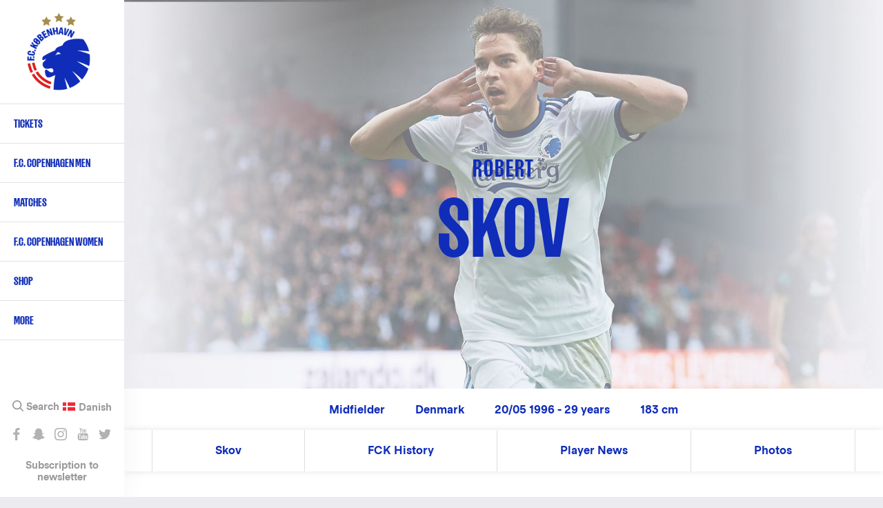

--- FILE ---
content_type: text/html; charset=UTF-8
request_url: https://www.fck.dk/en/spiller/robert-skov
body_size: 16368
content:
<!DOCTYPE html>
<html lang="en" dir="ltr" prefix="content: http://purl.org/rss/1.0/modules/content/  dc: http://purl.org/dc/terms/  foaf: http://xmlns.com/foaf/0.1/  og: http://ogp.me/ns#  rdfs: http://www.w3.org/2000/01/rdf-schema#  schema: http://schema.org/  sioc: http://rdfs.org/sioc/ns#  sioct: http://rdfs.org/sioc/types#  skos: http://www.w3.org/2004/02/skos/core#  xsd: http://www.w3.org/2001/XMLSchema# ">
  <head>
    <meta charset="utf-8" />
<meta name="title" content="Robert Skov | Midfielder - F.C. København" />
<meta property="fb:pages" content="200482237943" />
<meta name="twitter:card" content="summary_large_image" />
<meta property="og:site_name" content="F.C. København" />
<meta name="twitter:description" content="Robert Skov - Midfielder, In-active, #29" />
<meta name="twitter:title" content="Robert Skov | F.C. København" />
<meta name="twitter:site" content="@fckobenhavn" />
<meta name="description" content="Spillerprofilen for Robert Skov - Midfielder i F.C. København." />
<meta name="twitter:site:id" content="26719243" />
<meta property="og:url" content="https://www.fck.dk/en/spiller/robert-skov" />
<meta property="og:title" content="Robert Skov | F.C. København" />
<meta name="google-site-verification" content="A2TZ3jc-pC_J7n-KxW096RrMpnmJGF9X0kTzGcUSP_c" />
<meta property="og:description" content="Robert Skov - Midfielder, In-active, #29" />
<meta name="twitter:image" content="https://www.fck.dk/sites/default/files/styles/hero_image/public/2019-07/skov.jpg?h=c673cd1c&amp;itok=x_Htt8XL" />
<meta property="og:image" content="https://www.fck.dk/sites/default/files/styles/hero_image/public/2019-07/skov.jpg?h=c673cd1c&amp;itok=x_Htt8XL" />
<meta name="Generator" content="Drupal 8 (https://www.drupal.org)" />
<meta name="MobileOptimized" content="width" />
<meta name="HandheldFriendly" content="true" />
<meta name="viewport" content="width=device-width, initial-scale=1.0" />
<link rel="shortcut icon" href="/sites/default/files/FCK_Logo_0.png" type="image/png" />
<link rel="alternate" hreflang="und" href="https://www.fck.dk/spiller/robert-skov" />
<link rel="canonical" href="/spiller/robert-skov" />
<link rel="shortlink" href="/node/40809" />
<link rel="revision" href="/spiller/robert-skov" />
<script src="/sites/default/files/google_tag/primary/google_tag.script.js?t5ib3w" defer="true"></script>

    <title>Robert Skov | Midfielder - F.C. København</title>

    <link rel="stylesheet" href="/sites/default/files/css/css_IxS-4VR_JdtdvJpWd1spImmn8MQqb69j6JiEQDFQGTc.css?t5ib3w" media="all" />
<link rel="stylesheet" href="/sites/default/files/css/css_u2Ne7kBSlZ7ZeRSnrTSPrw3rHYGT6D-DyclxMlCQniw.css?t5ib3w" media="all" />

    <!-- <link rel="stylesheet" href="https://secure.widget.cloud.opta.net/v3/css/v3.football.opta-widgets.css"> -->
    
<!--[if lte IE 8]>
<script src="/sites/default/files/js/js_VtafjXmRvoUgAzqzYTA3Wrjkx9wcWhjP0G4ZnnqRamA.js"></script>
<![endif]-->
<script src="/sites/default/files/js/js_jWU5LAsWR3h1YHEPWNHrEA6lXW8fSkkVSK-xP3mSTsE.js"></script>

  </head>
  <body class="path-node page-node-type-player">
    
        <a href="#main-content" class="visually-hidden focusable skip-link">
      Skip to main content
    </a>
    <noscript aria-hidden="true"><iframe src="https://www.googletagmanager.com/ns.html?id=GTM-T8TL5ZX" height="0" width="0" style="display:none;visibility:hidden"></iframe></noscript>
      <div class="dialog-off-canvas-main-canvas" data-off-canvas-main-canvas>
    <div class="layout-container">

  <header class="layout-header" role="banner">
    
  <div class="region region-header">
          <div class="default">
        <div id="block-fck-theme-branding" class="block block-system block-system-branding-block">
  
    
        <a href="/en" title="Home" rel="home" class="site-logo">
      <img src="/sites/default/files/FCK_Logo.png" alt="Home" />
    </a>
        <div class="site-name">
      <a href="/en" title="Home" rel="home">F.C. København</a>
    </div>
        <div class="site-slogan">The official website</div>
  </div>
<nav role="navigation" aria-labelledby="block-primarynavigationenglish-menu" id="block-primarynavigationenglish" class="fck-theme-main-menu block block-menu navigation menu--primary-navigation-english">
            
  <h2 class="visually-hidden" id="block-primarynavigationenglish-menu">Primary navigation - English</h2>
  

        
        
    <i class="nav__burger"></i>
      <ul class="menu">
                    <li class="menu-item menu-item--expanded">
        <a href="https://billet.fck.dk/Home/ChangeLocalization?culture=en-US&amp;redirectUrl=%252f" target="_new" rel="" title="Tickets">Tickets</a>
        <span></span>
                                <ul class="menu">
                    <li class="menu-item">
        <a href="https://billet.fck.dk/Home/ChangeLocalization?culture=en-US&amp;redirectUrl=%252f" target="_new" rel="" title="Buy F.C. Copenhagen match tickets">Ticket office</a>
        <span></span>
              </li>
                <li class="menu-item">
        <a href="/en/content/how-buy-tickets" target="" rel="" data-drupal-link-system-path="node/39331">How to buy tickets</a>
        <span></span>
              </li>
                <li class="menu-item">
        <a href="https://www.fck.dk/en/VIP">Hospitality</a>
        <span></span>
              </li>
                <li class="menu-item">
        <a href="http://kundeservice.fck.dk/" title="Customer Service">Customer Service (DK)</a>
        <span></span>
              </li>
        </ul>
  
              </li>
                <li class="menu-item menu-item--expanded">
        <a href="/en/team" title="F.C. Copenhagen first team" data-drupal-link-system-path="team">F.C. Copenhagen Men</a>
        <span></span>
                                <ul class="menu">
                    <li class="menu-item">
        <a href="/en/team" target="" rel="" title="F.C. Copenhagen first team" data-drupal-link-system-path="team">First team</a>
        <span></span>
              </li>
                <li class="menu-item">
        <a href="/en/calendar" target="" rel="">Calendar</a>
        <span></span>
              </li>
                <li class="menu-item">
        <a href="https://www.fck.dk/en/fck-football-department" title="Backroom staff">Backroom staff</a>
        <span></span>
              </li>
                <li class="menu-item">
        <a href="https://www.fck.dk/en/fck-talent-department" title="Read about our Talent Department">Talent Department</a>
        <span></span>
              </li>
        </ul>
  
              </li>
                <li class="menu-item menu-item--expanded">
        <a href="/en/upcoming-matches" target="" rel="" title="First team matches" data-drupal-link-system-path="upcoming-matches">Matches</a>
        <span></span>
                                <ul class="menu">
                    <li class="menu-item">
        <a href="/en/upcoming-matches" target="" rel="" title="Upcoming FCK Matches" data-drupal-link-system-path="upcoming-matches">Upcoming matches</a>
        <span></span>
              </li>
                <li class="menu-item">
        <a href="/en/past-matches?season=11600&amp;tournament=All&amp;team=All&amp;player=All" title="Match archive" data-drupal-link-query="{&quot;player&quot;:&quot;All&quot;,&quot;season&quot;:&quot;11600&quot;,&quot;team&quot;:&quot;All&quot;,&quot;tournament&quot;:&quot;All&quot;}" data-drupal-link-system-path="past-matches">Fixtures 2025/26</a>
        <span></span>
              </li>
                <li class="menu-item">
        <a href="/en/league-table" title="Alka Superliga League Table" data-drupal-link-system-path="node/33503">League table </a>
        <span></span>
              </li>
                <li class="menu-item">
        <a href="/en/past-matches?season=All&amp;tournament=All&amp;team=All" target="" rel="" title="Match achive" data-drupal-link-query="{&quot;season&quot;:&quot;All&quot;,&quot;team&quot;:&quot;All&quot;,&quot;tournament&quot;:&quot;All&quot;}" data-drupal-link-system-path="past-matches">Match archive</a>
        <span></span>
              </li>
        </ul>
  
              </li>
                <li class="menu-item">
        <a href="https://www.fck.dk/en/kvindeholdet/nyheder" title="F.C. Copenhagen Women">F.C. Copenhagen Women</a>
        <span></span>
              </li>
                <li class="menu-item">
        <a href="https://www.fckfanshop.dk/en" target="" rel="" title="FCK Fanshop">Shop</a>
        <span></span>
              </li>
                <li class="menu-item menu-item--expanded">
        <a href="/en" target="" rel="" data-drupal-link-system-path="&lt;front&gt;">More</a>
        <span></span>
                                <ul class="menu">
                    <li class="menu-item">
        <a href="/en/content/facts" target="" rel="" data-drupal-link-system-path="node/27619">About FCK</a>
        <span></span>
              </li>
                <li class="menu-item">
        <a href="/en/honours" data-drupal-link-system-path="node/38139">Club honours</a>
        <span></span>
              </li>
                <li class="menu-item">
        <a href="/en/content/history" target="" rel="" data-drupal-link-system-path="node/27621">Club history</a>
        <span></span>
              </li>
                <li class="menu-item">
        <a href="/en/content/contact-us" target="" rel="" data-drupal-link-system-path="node/27626">Contact</a>
        <span></span>
              </li>
                <li class="menu-item">
        <a href="https://www.parkenstadion.dk/dit-besog-i-parken/parken-ground-regulations">Ground regulations</a>
        <span></span>
              </li>
                <li class="menu-item">
        <a href="https://www.fck.dk/en/fc-copenhagen-stadium-tours">Guided tours</a>
        <span></span>
              </li>
                <li class="menu-item">
        <a href="/en/press-info" target="" rel="" data-drupal-link-system-path="node/33552">Press info</a>
        <span></span>
              </li>
        </ul>
  
              </li>
        </ul>
  


  </nav>
<div class="language-switcher-language-url block block-language block-language-blocklanguage-interface" id="block-languageswitcher" role="navigation">
  
    
      <ul class="links"><li hreflang="da" data-drupal-link-system-path="node/40809" class="da"><a href="/spiller/robert-skov" class="language-link" hreflang="da" data-drupal-link-system-path="node/40809">Danish</a></li></ul>
  </div>
<div id="block-sociallinks" class="block block-block-content block-block-content85e6a03e-0f84-42f4-b756-a24e0009893e">
  
    
                  <div class="clearfix text-formatted field field--name-body field--type-text-with-summary field--label-hidden field__item"><div class="nav__extra__social"><a class="facebook" data-tooltip="Like os på Facebook" href="https://www.facebook.com/FCKobenhavn" target="_blank">Like os på Facebook</a> <a class="snapchat" data-tooltip="Snap os - fc_kobenhavn" href="/en/node/39319">Snap os - fc_kobenhavn</a> <a class="instagram" data-tooltip="Følg os på Instagram" href="https://www.instagram.com/fc_kobenhavn/" target="_blank">Følg os på Instagram</a> <a class="youtube" data-tooltip="Abonnér på YouTube" href="https://www.youtube.com/user/fckobenhavntv" target="_blank">Abonnér på YouTube</a> <a class="twitter" data-tooltip="Følg os på Twitter" href="https://twitter.com/fckobenhavn" target="_blank">Følg os på Twitter</a></div>

<div class="nav__extra__newsletter"><a href="/en/newsletter">Subscription to newsletter</a></div>
</div>
      
  </div>
<div class="search__block sticky-bar">
  <div class="search-button-wrapper">
    <span class="search-icon">Search</span>
  </div>
  <div class="search__close-button">
    <i class="search__close"></i>
  </div>
  <div class="views-exposed-form block block-search container-inline" data-drupal-selector="views-exposed-form-search-results-search-results" id="block-exposedformsearch-resultssearch-results">
    
        
          <form action="/en/search" method="get" id="views-exposed-form-search-results-search-results" accept-charset="UTF-8">
  <div class="form--inline clearfix">
  <div class="js-form-item form-item js-form-type-textfield form-type-textfield js-form-item-created-min form-item-created-min">
      
        <input style="display:none;" data-drupal-selector="edit-created-min" type="text" id="edit-created-min" name="created[min]" value="" size="30" maxlength="128" class="form-text" />

        </div>
<div class="js-form-item form-item js-form-type-textfield form-type-textfield js-form-item-created-max form-item-created-max">
      <label for="edit-created-max">And</label>
        <input style="display:none;" data-drupal-selector="edit-created-max" type="text" id="edit-created-max" name="created[max]" value="" size="30" maxlength="128" class="form-text" />

        </div>
<div class="js-form-item form-item js-form-type-select form-type-select js-form-item-sort-by form-item-sort-by">
      <label for="edit-sort-by">Sort by</label>
        <select data-drupal-selector="edit-sort-by" id="edit-sort-by" name="sort_by" class="form-select"><option value="created" selected="selected">Date</option><option value="search_api_relevance">Relevance</option><option value="title">Title</option></select>
        </div>
<div class="js-form-item form-item js-form-type-select form-type-select js-form-item-sort-order form-item-sort-order">
      <label for="edit-sort-order">Order</label>
        <select data-drupal-selector="edit-sort-order" id="edit-sort-order" name="sort_order" class="form-select"><option value="ASC">Asc</option><option value="DESC" selected="selected">Desc</option></select>
        </div>
<div class="search-extra-wrapper"><div class="js-form-item form-item js-form-type-select form-type-select js-form-item-select-month form-item-select-month form-no-label">
        <select class="search-extra-filters form-select" data-drupal-selector="edit-select-month" id="edit-select-month" name="select_month"><option value="all" selected="selected">All months</option><option value="01-31 23:59:59">January</option><option value="02-28 23:59:59">February</option><option value="03-31 23:59:59">March</option><option value="04-30 23:59:59">April</option><option value="05-31 23:59:59">May</option><option value="06-30 23:59:59">June</option><option value="07-31 23:59:59">July</option><option value="08-31 23:59:59">August</option><option value="09-30 23:59:59">September</option><option value="10-31 23:59:59">October</option><option value="11-30 23:59:59">November</option><option value="12-31 23:59:59">December</option></select>
        </div>
<div class="js-form-item form-item js-form-type-select form-type-select js-form-item-select-year form-item-select-year form-no-label">
        <select class="search-extra-filters form-select" data-drupal-selector="edit-select-year" id="edit-select-year" name="select_year"><option value="all" selected="selected">All years</option><option value="2025">2025</option><option value="2024">2024</option><option value="2023">2023</option><option value="2022">2022</option><option value="2021">2021</option><option value="2020">2020</option><option value="2019">2019</option><option value="2018">2018</option><option value="2017">2017</option><option value="2016">2016</option><option value="2015">2015</option><option value="2014">2014</option><option value="2013">2013</option><option value="2012">2012</option><option value="2011">2011</option><option value="2010">2010</option><option value="2009">2009</option><option value="2008">2008</option><option value="2007">2007</option><option value="2006">2006</option><option value="2005">2005</option><option value="2004">2004</option><option value="2003">2003</option><option value="2002">2002</option><option value="2001">2001</option><option value="2000">2000</option><option value="1999">1999</option><option value="1998">1998</option><option value="1997">1997</option><option value="1996">1996</option><option value="1995">1995</option><option value="1994">1994</option><option value="1993">1993</option><option value="1992">1992</option></select>
        </div>
</div><div class="js-form-item form-item js-form-type-textfield form-type-textfield js-form-item-s form-item-s form-no-label">
        <input placeholder="Search on FCK.dk" data-drupal-selector="edit-s" type="text" id="edit-s" name="s" value="" size="18" maxlength="128" class="form-text" />

            <div id="edit-s--description" class="description">
      Press Enter to search or ESC to close
    </div>
  </div>
<div data-drupal-selector="edit-actions" class="form-actions js-form-wrapper form-wrapper" id="edit-actions"><input data-drupal-selector="edit-submit-search-results" type="submit" id="edit-submit-search-results" value="Search" class="button js-form-submit form-submit" />
</div>

</div>

</form>

      </div>
</div>

      </div>
          </div>

  </header>

      <section class="layout-highlighted">
      
  <div class="region region-highlighted">
          <div class="default">
        

      </div>
          </div>

    </section>
  
    <section class="layout-top-content">
      
  <div class="region region-content">
          <div class="default">
        <div id="block-fck-theme-content" class="block block-system block-system-main-block">
  
    
      
<main role="article" about="/spiller/robert-skov" class="node player node--type-player node--view-mode-full" data-nid="40809">
  <section id="playerHero" class="player__hero">
    <div class="player__hero__top inactive">
      <div class="player__large__image">
        <img src="/sites/default/files/styles/hero_image/public/2019-07/skov.jpg?h=c673cd1c&amp;itok=x_Htt8XL" width="1280" height="720" alt="Skov" title="Skov" typeof="foaf:Image" class="image-style-hero-image" />

        
      </div>
      <div class="player__hero__name">
                          <h2>            <div class="field field--name-field-firstname field--type-string field--label-hidden field__item">Robert</div>
      </h2>
              <h1>            <div class="field field--name-field-surname field--type-string field--label-hidden field__item">Skov</div>
      </h1>
                            </div>
    </div>
    <div class="player__hero__info">
      <ul>
        
                  <li>            <div class="field field--name-field-position field--type-list-string field--label-hidden field__item">Midfielder</div>
      </li>
                          <li>            <div class="field field--name-field-nationality field--type-entity-reference field--label-hidden field__item">Denmark</div>
      </li>
                          <li>
            20/05 1996 - 29 years          </li>
                          <li>            <div content="183" class="field field--name-field-height field--type-integer field--label-hidden field__item">183 cm</div>
      </li>
        
              </ul>
    </div>
  </section>
  </main>

  </div>
  <div  id="block-playerstickymenu" class="sticky-bar sticky-bar--scrollto">
    <div class="container">
      
      
      <ul class="sticky-bar__wrapper">
                                                                                                                                                                                                                                                                                          <li class="sticky-bar__link" style="">
              <a href="">Robert Skov</a>
            </li>
                                        <li class="sticky-bar__link" style="display:none;">
              <a href="#block-playerhistory">FCK History</a>
            </li>
                                        <li class="sticky-bar__link" style="display:none;">
              <a href="#block-releazewidgetblock-wrapper">Sæson 24/25</a>
            </li>
                                        <li class="sticky-bar__link" style="display:none;">
              <a href="#block-views-block-player-biography-player-biography">Player profile</a>
            </li>
                                        <li class="sticky-bar__link" style="display:none;">
              <a href="#block-views-block-related-articles-player-articles">Player News</a>
            </li>
                                        <li class="sticky-bar__link" style="display:none;">
              <a href="#block-releazewidgetblock-9-wrapper">Career</a>
            </li>
                                        <li class="sticky-bar__link" style="display:none;">
              <a href="#playerNews">News</a>
            </li>
                                        <li class="sticky-bar__link" style="display:none;">
              <a href="#block-views-block-highlights-highlights-gallery">Photos</a>
            </li>
                                                            </ul>
    </div>
  </div>

  <section  id="block-playerhistory" class="player__history">
    
    
    <div class="container">
      <div class="center-heading">
        <h2>
          <small>Robert Skov</small>
          FCK History
        </h2>
      </div>

      <div class="player__history__career">
                  <div class="player__career__joined">
            <span>Joined the club in</span> January 2018.
          </div>
                                <div class="player__career__debut">
            Debut <strong><a href="https://www.fck.dk/en/kamp/04-02-18/fc-kobenhavn-brondby-if">04/02 2018</a></strong> against Brøndby IF (Oddset Pokalen)          </div>
                    </div>

              <div class="player__history__section">
          <h3>Matches</h3>
          <div class="player__history__table">
                          <div class="player__history__table__item">
                <p class="table__item--title">Total</p>
                <h4 class="table__item--count">72</h4>
                <small class="mobile-goals-stats">Goals: 33</small>
                <h5 class="table__item--stats">
                  W 44 / D 10 / L 18                </h5>
              </div>
                          <div class="player__history__table__item">
                <p class="table__item--title">3F Superliga</p>
                <h4 class="table__item--count">54</h4>
                <small class="mobile-goals-stats">Goals: 30</small>
                <h5 class="table__item--stats">
                  W 37 / D 6 / L 11                </h5>
              </div>
                          <div class="player__history__table__item">
                <p class="table__item--title">Oddset Pokalen</p>
                <h4 class="table__item--count">2</h4>
                <small class="mobile-goals-stats">Goals: 0</small>
                <h5 class="table__item--stats">
                  W 0 / D 0 / L 2                </h5>
              </div>
                          <div class="player__history__table__item">
                <p class="table__item--title">UEFA Champions League</p>
                <h4 class="table__item--count">1</h4>
                <small class="mobile-goals-stats">Goals: 1</small>
                <h5 class="table__item--stats">
                  W 1 / D 0 / L 0                </h5>
              </div>
                          <div class="player__history__table__item">
                <p class="table__item--title">UEFA Europa League</p>
                <h4 class="table__item--count">15</h4>
                <small class="mobile-goals-stats">Goals: 2</small>
                <h5 class="table__item--stats">
                  W 6 / D 4 / L 5                </h5>
              </div>
                      </div>
        </div>
        <div class="player__history__section player__history__section--goals">
          <h3>Goals</h3>
          <div class="player__history__table">
                          <div class="player__history__table__item">
                <p class="table__item--title">Total</p>
                <h4 class="table__item--count">33</h4>
              </div>
                          <div class="player__history__table__item">
                <p class="table__item--title">3F Superliga</p>
                <h4 class="table__item--count">30</h4>
              </div>
                          <div class="player__history__table__item">
                <p class="table__item--title">Oddset Pokalen</p>
                <h4 class="table__item--count">0</h4>
              </div>
                          <div class="player__history__table__item">
                <p class="table__item--title">UEFA Champions League</p>
                <h4 class="table__item--count">1</h4>
              </div>
                          <div class="player__history__table__item">
                <p class="table__item--title">UEFA Europa League</p>
                <h4 class="table__item--count">2</h4>
              </div>
                      </div>
        </div>
      
          </div>
  </section>
<div id="block-buyjerseyplayerpage" class="block block-block-content block-block-content8cce7975-af4f-4860-8b7a-5492db491730">
  
    
      
<article role="article" about="/en/node/38089" class="node--type-teaser--no-mobile node--type-teaser--no-tablet node node--type-teaser node--view-mode-big-teaser node--type-teaser--view-mode-big-teaser">

  
    

  
  <div class="node__content">
                  <div class="field field--name-field-image field--type-image field--label-hidden field__item">  <img src="/sites/default/files/styles/sidebar_width/public/teaser_images/buy-Jersey_uk.jpg?itok=xL-r8PVZ" width="1360" height="400" alt="buy jersey" typeof="foaf:Image" class="image-style-sidebar-width" />


</div>
                  <div class="field field--name-field-link field--type-link field--label-hidden field__item"><a href="/en/shop">/en/shop</a></div>
      
    </div>

</article>


  </div>
<div class="views-element-container block block-views block-views-blockrelated-articles-player-articles" id="block-views-block-related-articles-player-articles">
  
      <h2>Player news</h2>
    
      <div><div class="view view-related-articles view-id-related_articles view-display-id-player_articles js-view-dom-id-417237f153809bf627245d35e8319e6acf221b9b12b7857d3a64c8e24f0bf4a5">
  
    
      
      <div class="view-content">
          <div class="views-row"><div class="views-field views-field-rendered-entity"><span class="field-content">
<article role="article" about="/en/news/robert-skov-now-sold-hoffenheim" typeof="schema:Article" class="node node--type-article node--view-mode-teaser node--type-article--view-mode-teaser">

  
      <span property="schema:name" content="Robert Skov now sold to Hoffenheim" class="rdf-meta hidden"></span>


  <div class="node__content">

            <a href="/en/news/robert-skov-now-sold-hoffenheim"><img src="/sites/default/files/styles/article_latest_news_image/public/images/2019-07/190723_fck-agf_08.jpg?itok=PQ8Ac_S3" width="620" height="350" alt="Robert Skov" typeof="foaf:Image" class="image-style-article-latest-news-image" />

</a>

    
    <span class="field field--name-title field--type-string field--label-above"><h2>Robert Skov now sold to Hoffenheim</h2></span>


          <div class="node__submitted">
                29/07 2019 19:02          <span property="schema:dateCreated" content="2019-07-29T17:02:00+00:00" class="rdf-meta hidden"></span>

      </div>
    
  </div>
  <a href="/en/news/robert-skov-now-sold-hoffenheim" class="hidden-article-link"></a>
</article>
</span></div></div>
    <div class="views-row"><div class="views-field views-field-rendered-entity"><span class="field-content">
<article role="article" about="/en/news/robert-skov-expected-move-hoffenheim" typeof="schema:Article" class="node node--type-article node--view-mode-teaser node--type-article--view-mode-teaser">

  
      <span property="schema:name" content="Robert Skov expected to move to Hoffenheim" class="rdf-meta hidden"></span>


  <div class="node__content">

            <a href="/en/news/robert-skov-expected-move-hoffenheim"><img src="/sites/default/files/styles/article_latest_news_image/public/2019-07/190706_traening_01.jpg?itok=BnvY6y10" width="620" height="350" alt="Robert Skov" typeof="foaf:Image" class="image-style-article-latest-news-image" />

</a>

    
    <span class="field field--name-title field--type-string field--label-above"><h2>Robert Skov expected to move to Hoffenheim</h2></span>


          <div class="node__submitted">
                27/07 2019 15:06          <span property="schema:dateCreated" content="2019-07-27T13:06:19+00:00" class="rdf-meta hidden"></span>

      </div>
    
  </div>
  <a href="/en/news/robert-skov-expected-move-hoffenheim" class="hidden-article-link"></a>
</article>
</span></div></div>
    <div class="views-row"><div class="views-field views-field-rendered-entity"><span class="field-content">
<article role="article" about="/en/news/goal-show-robert-skov-all-his-29-goals" typeof="schema:Article" class="node node--type-article node--view-mode-teaser node--type-article--view-mode-teaser">

  
      <span property="schema:name" content="GOAL SHOW: Robert Skov - All his 29 goals!" class="rdf-meta hidden"></span>


  <div class="node__content">

            <a href="/en/news/goal-show-robert-skov-all-his-29-goals"><img src="/sites/default/files/styles/article_latest_news_image/public/video_thumbnails/C6S-vK5raJs.jpg?itok=UWccuumN" width="620" height="350" alt="" typeof="foaf:Image" class="image-style-article-latest-news-image" />

</a>

    
    <span class="field field--name-title field--type-string field--label-above"><h2>GOAL SHOW: Robert Skov - All his 29 goals!</h2></span>


          <div class="node__submitted">
                28/05 2019 11:11          <span property="schema:dateCreated" content="2019-05-28T09:11:20+00:00" class="rdf-meta hidden"></span>

      </div>
    
  </div>
  <a href="/en/news/goal-show-robert-skov-all-his-29-goals" class="hidden-article-link"></a>
</article>
</span></div></div>
    <div class="views-row"><div class="views-field views-field-rendered-entity"><span class="field-content">
<article role="article" about="/en/news/robert-skov-201819-goals-watch" typeof="schema:Article" class="node node--type-article node--view-mode-teaser node--type-article--view-mode-teaser">

  
      <span property="schema:name" content="Robert Skov 2018/19 goals - WATCH" class="rdf-meta hidden"></span>


  <div class="node__content">

            <a href="/en/news/robert-skov-201819-goals-watch"><img src="/sites/default/files/styles/article_latest_news_image/public/video_thumbnails/rOT_iv17F5Y.jpg?itok=7Wu4lJtx" width="620" height="350" alt="" typeof="foaf:Image" class="image-style-article-latest-news-image" />

</a>

    
    <span class="field field--name-title field--type-string field--label-above"><h2>Robert Skov 2018/19 goals - WATCH</h2></span>


          <div class="node__submitted">
                28/05 2019 10:45          <span property="schema:dateCreated" content="2019-05-28T08:45:15+00:00" class="rdf-meta hidden"></span>

      </div>
    
  </div>
  <a href="/en/news/robert-skov-201819-goals-watch" class="hidden-article-link"></a>
</article>
</span></div></div>
    <div class="views-row"><div class="views-field views-field-rendered-entity"><span class="field-content">
<article role="article" about="/en/news/robert-skov-made-history-29-goals-season" typeof="schema:Article" class="node node--type-article node--view-mode-teaser node--type-article--view-mode-teaser">

  
      <span property="schema:name" content="Robert Skov made history: 29 goals in a season" class="rdf-meta hidden"></span>


  <div class="node__content">

            <a href="/en/news/robert-skov-made-history-29-goals-season"><img src="/sites/default/files/styles/article_latest_news_image/public/video_thumbnails/Lg5HWBunmGo.jpg?itok=Y1QQB-5C" width="620" height="350" alt="" typeof="foaf:Image" class="image-style-article-latest-news-image" />

</a>

    
    <span class="field field--name-title field--type-string field--label-above"><h2>Robert Skov made history: 29 goals in a season</h2></span>


          <div class="node__submitted">
                26/05 2019 11:52          <span property="schema:dateCreated" content="2019-05-26T09:52:48+00:00" class="rdf-meta hidden"></span>

      </div>
    
  </div>
  <a href="/en/news/robert-skov-made-history-29-goals-season" class="hidden-article-link"></a>
</article>
</span></div></div>
    <div class="views-row"><div class="views-field views-field-rendered-entity"><span class="field-content">
<article role="article" about="/en/news/spring-season-award-skov-front-ndoye" typeof="schema:Article" class="node node--type-article node--view-mode-teaser node--type-article--view-mode-teaser">

  
      <span property="schema:name" content="Spring season award: Skov in front of N&#039;Doye" class="rdf-meta hidden"></span>


  <div class="node__content">

            <a href="/en/news/spring-season-award-skov-front-ndoye"><img src="/sites/default/files/styles/article_latest_news_image/public/images/2019-05/190418_fck-fcm_14.jpg?itok=SpRCSblD" width="620" height="350" alt="N&#039;Doye og Skov" typeof="foaf:Image" class="image-style-article-latest-news-image" />

</a>

    
    <span class="field field--name-title field--type-string field--label-above"><h2>Spring season award: Skov in front of N'Doye</h2></span>


          <div class="node__submitted">
                23/05 2019 16:09          <span property="schema:dateCreated" content="2019-05-23T14:09:57+00:00" class="rdf-meta hidden"></span>

      </div>
    
  </div>
  <a href="/en/news/spring-season-award-skov-front-ndoye" class="hidden-article-link"></a>
</article>
</span></div></div>
    <div class="views-row"><div class="views-field views-field-rendered-entity"><span class="field-content">
<article role="article" about="/en/news/robert-skov-goal-no25-superliga-watch" typeof="schema:Article" class="node node--type-article node--view-mode-teaser node--type-article--view-mode-teaser">

  
      <span property="schema:name" content="Robert Skov goal No.25 in the Superliga - WATCH" class="rdf-meta hidden"></span>


  <div class="node__content">

            <a href="/en/news/robert-skov-goal-no25-superliga-watch"><img src="/sites/default/files/styles/article_latest_news_image/public/video_thumbnails/aG6V1jII5rU.jpg?itok=8dPnWcjS" width="620" height="350" alt="" typeof="foaf:Image" class="image-style-article-latest-news-image" />

</a>

    
    <span class="field field--name-title field--type-string field--label-above"><h2>Robert Skov goal No.25 in the Superliga - WATCH</h2></span>


          <div class="node__submitted">
                23/04 2019 11:35          <span property="schema:dateCreated" content="2019-04-23T09:35:47+00:00" class="rdf-meta hidden"></span>

      </div>
    
  </div>
  <a href="/en/news/robert-skov-goal-no25-superliga-watch" class="hidden-article-link"></a>
</article>
</span></div></div>
    <div class="views-row"><div class="views-field views-field-rendered-entity"><span class="field-content">
<article role="article" about="/en/news/robert-skov-withdrawn-danish-national-team" typeof="schema:Article" class="node node--type-article node--view-mode-teaser node--type-article--view-mode-teaser">

  
      <span property="schema:name" content="Robert Skov withdrawn from Danish national team" class="rdf-meta hidden"></span>


  <div class="node__content">

            <a href="/en/news/robert-skov-withdrawn-danish-national-team"><img src="/sites/default/files/styles/article_latest_news_image/public/2018-09/180920_fck-zen_10.jpg?h=7dab63ef&amp;itok=Frbipglw" width="620" height="350" alt="Thumbnail" title="180920_fck-zen_10" typeof="foaf:Image" class="image-style-article-latest-news-image" />

</a>

    
    <span class="field field--name-title field--type-string field--label-above"><h2>Robert Skov withdrawn from Danish national team</h2></span>


          <div class="node__submitted">
                18/03 2019 15:00          <span property="schema:dateCreated" content="2019-03-18T14:00:44+00:00" class="rdf-meta hidden"></span>

      </div>
    
  </div>
  <a href="/en/news/robert-skov-withdrawn-danish-national-team" class="hidden-article-link"></a>
</article>
</span></div></div>
    <div class="views-row"><div class="views-field views-field-rendered-entity"><span class="field-content">
<article role="article" about="/en/news/robert-skov-called-danish-national-team" typeof="schema:Article" class="node node--type-article node--view-mode-teaser node--type-article--view-mode-teaser">

  
      <span property="schema:name" content="Robert Skov called up to Danish national team" class="rdf-meta hidden"></span>


  <div class="node__content">

            <a href="/en/news/robert-skov-called-danish-national-team"><img src="/sites/default/files/styles/article_latest_news_image/public/images/2019-03/170327_robertskov_u21landsholdet.jpg?itok=DZM2N_yu" width="620" height="350" alt="Robert Skov i landsholdstrøjen" typeof="foaf:Image" class="image-style-article-latest-news-image" />

</a>

    
    <span class="field field--name-title field--type-string field--label-above"><h2>Robert Skov called up to Danish national team</h2></span>


          <div class="node__submitted">
                11/03 2019 14:09          <span property="schema:dateCreated" content="2019-03-11T13:09:41+00:00" class="rdf-meta hidden"></span>

      </div>
    
  </div>
  <a href="/en/news/robert-skov-called-danish-national-team" class="hidden-article-link"></a>
</article>
</span></div></div>
    <div class="views-row"><div class="views-field views-field-rendered-entity"><span class="field-content">
<article role="article" about="/en/news/watch-wind-and-skov-score-fc-copenhagen" typeof="schema:Article" class="node node--type-article node--view-mode-teaser node--type-article--view-mode-teaser">

  
      <span property="schema:name" content="WATCH: Wind and Skov score for FC Copenhagen" class="rdf-meta hidden"></span>


  <div class="node__content">

            <a href="/en/news/watch-wind-and-skov-score-fc-copenhagen"><img src="/sites/default/files/styles/article_latest_news_image/public/video_thumbnails/mW6HKzdSeto.jpg?itok=FHTfLClV" width="620" height="350" alt="" typeof="foaf:Image" class="image-style-article-latest-news-image" />

</a>

    
    <span class="field field--name-title field--type-string field--label-above"><h2>WATCH: Wind and Skov score for FC Copenhagen</h2></span>


          <div class="node__submitted">
                04/03 2019 09:49          <span property="schema:dateCreated" content="2019-03-04T08:49:15+00:00" class="rdf-meta hidden"></span>

      </div>
    
  </div>
  <a href="/en/news/watch-wind-and-skov-score-fc-copenhagen" class="hidden-article-link"></a>
</article>
</span></div></div>
    <div class="views-row"><div class="views-field views-field-rendered-entity"><span class="field-content">
<article role="article" about="/en/news/robert-skov-nominated-goal-year" typeof="schema:Article" class="node node--type-article node--view-mode-teaser node--type-article--view-mode-teaser">

  
      <span property="schema:name" content="Robert Skov nominated for Goal of the Year" class="rdf-meta hidden"></span>


  <div class="node__content">

            <a href="/en/news/robert-skov-nominated-goal-year"><img src="/sites/default/files/styles/article_latest_news_image/public/images/2018-02/180225_fck-ob_07.jpg?h=7dab63ef&amp;itok=L4dhoW2N" width="620" height="350" alt="Thumbnail" title="180225_fck-ob_07" typeof="foaf:Image" class="image-style-article-latest-news-image" />

</a>

    
    <span class="field field--name-title field--type-string field--label-above"><h2>Robert Skov nominated for Goal of the Year</h2></span>


          <div class="node__submitted">
                15/02 2019 09:59          <span property="schema:dateCreated" content="2019-02-15T08:59:57+00:00" class="rdf-meta hidden"></span>

      </div>
    
  </div>
  <a href="/en/news/robert-skov-nominated-goal-year" class="hidden-article-link"></a>
</article>
</span></div></div>
    <div class="views-row"><div class="views-field views-field-rendered-entity"><span class="field-content">
<article role="article" about="/en/news/watch-robert-skov-hat-trick-fck" typeof="schema:Article" class="node node--type-article node--view-mode-teaser node--type-article--view-mode-teaser">

  
      <span property="schema:name" content="WATCH: Robert Skov hat-trick for FCK" class="rdf-meta hidden"></span>


  <div class="node__content">

            <a href="/en/news/watch-robert-skov-hat-trick-fck"><img src="/sites/default/files/styles/article_latest_news_image/public/video_thumbnails/vpDcqgWEb4U.jpg?itok=5W7TZSbs" width="620" height="350" alt="" typeof="foaf:Image" class="image-style-article-latest-news-image" />

</a>

    
    <span class="field field--name-title field--type-string field--label-above"><h2>WATCH: Robert Skov hat-trick for FCK</h2></span>


          <div class="node__submitted">
                11/02 2019 17:44          <span property="schema:dateCreated" content="2019-02-11T16:44:48+00:00" class="rdf-meta hidden"></span>

      </div>
    
  </div>
  <a href="/en/news/watch-robert-skov-hat-trick-fck" class="hidden-article-link"></a>
</article>
</span></div></div>

    </div>
  
          <div class="more-link"><a href="/en/nyhedsarkiv?player=40809">See more</a></div>

      </div>
</div>

  </div>
<div class="block block-views block-views-matches-player-recent-matches">
  <h2><small>Robert Skov</small>Recent matches</h2>
  <div><div class="view view-matches view-id-matches view-display-id-player_recent_matches js-view-dom-id-f3383f202268dcbf4c7ffff71bae23d566f4b489efbe5fd843a324cf55fd1c0f">
  
    
      
      <div class="view-content">
                  <div class="match-list__section">
      <div class="match-list__match match-list__match--played">
        <div role="article" about="/kamp/23-07-19/new-saints-fc-kobenhavn" class="match-list__match__inner">
  <div class="match-list__match__league">UEFA Champions League</div>
  <div class="match-list__match__info">
                <div class="field field--name-field-date field--type-datetime field--label-hidden field__item"><strong>Tue, 23 Jul 19</strong></div>
      
    <div class="match-list__match_result_info">

      <div class="match__home-team">
                  <div class="match__home-team-result">
            0
          </div>
                            <div class="field field--name-field-home-team field--type-entity-reference field--label-hidden field__item"><div about="/taxonomy/term/11091" id="taxonomy-term-11091" class="taxonomy-term vocabulary-teams">
    <div class="match__hero__teams__image">
                    <div class="field field--name-field-logo field--type-image field--label-hidden field__item">  <img src="/sites/default/files/styles/team_logo/public/logos/tns_logo_0.png?itok=M2BLOnH_" width="200" height="200" alt="" typeof="foaf:Image" class="image-style-team-logo" />


</div>
      
    </div>
          <div class="match__hero__teams__name">             <div class="field field--name-name field--type-string field--label-hidden field__item">The New Saints</div>
       </div>
    </div>
</div>
      
      </div>

              <div class="match__result">0 - 2</div>
      
      <div class="match__away-team">
                  <div class="match__away-team-result">
            2
          </div>
                            <div class="field field--name-field-away-team field--type-entity-reference field--label-hidden field__item"><div about="/taxonomy/term/1198" id="taxonomy-term-1198" class="taxonomy-term vocabulary-teams">
    <div class="match__hero__teams__image">
                    <div class="field field--name-field-logo field--type-image field--label-hidden field__item">  <img src="/sites/default/files/styles/team_logo/public/logos/FCK_Logo.png?itok=nIam64DE" width="200" height="200" alt="" typeof="foaf:Image" class="image-style-team-logo" />


</div>
      
    </div>
          <div class="match__hero__teams__name">             <div class="field field--name-name field--type-string field--label-hidden field__item">F.C. København</div>
       </div>
    </div>
</div>
      
      </div>
    </div>

          <a class="match-list__match__button match-list__match__button--no-ticket" href="/en/kamp/23-07-19/new-saints-fc-kobenhavn">Go to match</a>
  </div>
  <a class="match-list__match__button match-list__match__button--hidden" href="/en/kamp/23-07-19/new-saints-fc-kobenhavn">Go to match</a>
</div>

      </div>
    </div>
          <div class="match-list__section">
      <div class="match-list__match match-list__match--played">
        <div role="article" about="/kamp/19-07-19/fc-kobenhavn-agf" class="match-list__match__inner">
  <div class="match-list__match__league">3F Superliga</div>
  <div class="match-list__match__info">
                <div class="field field--name-field-date field--type-datetime field--label-hidden field__item"><strong>Fri, 19 Jul 19</strong></div>
      
    <div class="match-list__match_result_info">

      <div class="match__home-team">
                  <div class="match__home-team-result">
            2
          </div>
                            <div class="field field--name-field-home-team field--type-entity-reference field--label-hidden field__item"><div about="/taxonomy/term/1198" id="taxonomy-term-1198" class="taxonomy-term vocabulary-teams">
    <div class="match__hero__teams__image">
                    <div class="field field--name-field-logo field--type-image field--label-hidden field__item">  <img src="/sites/default/files/styles/team_logo/public/logos/FCK_Logo.png?itok=nIam64DE" width="200" height="200" alt="" typeof="foaf:Image" class="image-style-team-logo" />


</div>
      
    </div>
          <div class="match__hero__teams__name">             <div class="field field--name-name field--type-string field--label-hidden field__item">F.C. København</div>
       </div>
    </div>
</div>
      
      </div>

              <div class="match__result">2 - 1</div>
      
      <div class="match__away-team">
                  <div class="match__away-team-result">
            1
          </div>
                            <div class="field field--name-field-away-team field--type-entity-reference field--label-hidden field__item"><div about="/taxonomy/term/1132" id="taxonomy-term-1132" class="taxonomy-term vocabulary-teams">
    <div class="match__hero__teams__image">
                    <div class="field field--name-field-logo field--type-image field--label-hidden field__item">  <img src="/sites/default/files/styles/team_logo/public/logos/agf.png?itok=be-X0U-d" width="200" height="200" alt="" typeof="foaf:Image" class="image-style-team-logo" />


</div>
      
    </div>
          <div class="match__hero__teams__name">             <div class="field field--name-name field--type-string field--label-hidden field__item">AGF</div>
       </div>
    </div>
</div>
      
      </div>
    </div>

          <a class="match-list__match__button match-list__match__button--no-ticket" href="/en/kamp/19-07-19/fc-kobenhavn-agf">Go to match</a>
  </div>
  <a class="match-list__match__button match-list__match__button--hidden" href="/en/kamp/19-07-19/fc-kobenhavn-agf">Go to match</a>
</div>

      </div>
    </div>
          <div class="match-list__section">
      <div class="match-list__match match-list__match--played">
        <div role="article" about="/kamp/14-07-19/ob-fc-kobenhavn" class="match-list__match__inner">
  <div class="match-list__match__league">3F Superliga</div>
  <div class="match-list__match__info">
                <div class="field field--name-field-date field--type-datetime field--label-hidden field__item"><strong>Sun, 14 Jul 19</strong></div>
      
    <div class="match-list__match_result_info">

      <div class="match__home-team">
                  <div class="match__home-team-result">
            2
          </div>
                            <div class="field field--name-field-home-team field--type-entity-reference field--label-hidden field__item"><div about="/taxonomy/term/1128" id="taxonomy-term-1128" class="taxonomy-term vocabulary-teams">
    <div class="match__hero__teams__image">
                    <div class="field field--name-field-logo field--type-image field--label-hidden field__item">  <img src="/sites/default/files/styles/team_logo/public/logos/ob-logo.png?itok=SbIVq_fS" width="200" height="200" alt="" typeof="foaf:Image" class="image-style-team-logo" />


</div>
      
    </div>
          <div class="match__hero__teams__name">             <div class="field field--name-name field--type-string field--label-hidden field__item">OB</div>
       </div>
    </div>
</div>
      
      </div>

              <div class="match__result">2 - 3</div>
      
      <div class="match__away-team">
                  <div class="match__away-team-result">
            3
          </div>
                            <div class="field field--name-field-away-team field--type-entity-reference field--label-hidden field__item"><div about="/taxonomy/term/1198" id="taxonomy-term-1198" class="taxonomy-term vocabulary-teams">
    <div class="match__hero__teams__image">
                    <div class="field field--name-field-logo field--type-image field--label-hidden field__item">  <img src="/sites/default/files/styles/team_logo/public/logos/FCK_Logo.png?itok=nIam64DE" width="200" height="200" alt="" typeof="foaf:Image" class="image-style-team-logo" />


</div>
      
    </div>
          <div class="match__hero__teams__name">             <div class="field field--name-name field--type-string field--label-hidden field__item">F.C. København</div>
       </div>
    </div>
</div>
      
      </div>
    </div>

          <a class="match-list__match__button match-list__match__button--no-ticket" href="/en/kamp/14-07-19/ob-fc-kobenhavn">Go to match</a>
  </div>
  <a class="match-list__match__button match-list__match__button--hidden" href="/en/kamp/14-07-19/ob-fc-kobenhavn">Go to match</a>
</div>

      </div>
    </div>
          <div class="match-list__section">
      <div class="match-list__match match-list__match--played">
        <div role="article" about="/kamp/08-07-19/nk-osijek-fc-kobenhavn" class="match-list__match__inner">
  <div class="match-list__match__league">Friendly</div>
  <div class="match-list__match__info">
                <div class="field field--name-field-date field--type-datetime field--label-hidden field__item"><strong>Mon, 08 Jul 19</strong></div>
      
    <div class="match-list__match_result_info">

      <div class="match__home-team">
                  <div class="match__home-team-result">
            2
          </div>
                            <div class="field field--name-field-home-team field--type-entity-reference field--label-hidden field__item"><div about="/taxonomy/term/11086" id="taxonomy-term-11086" class="taxonomy-term vocabulary-teams">
    <div class="match__hero__teams__image">
                    <div class="field field--name-field-logo field--type-image field--label-hidden field__item">  <img src="/sites/default/files/styles/team_logo/public/logos/nkosijek.png?itok=ECXuQItn" width="200" height="200" alt="" typeof="foaf:Image" class="image-style-team-logo" />


</div>
      
    </div>
          <div class="match__hero__teams__name">             <div class="field field--name-name field--type-string field--label-hidden field__item">NK Osijek</div>
       </div>
    </div>
</div>
      
      </div>

              <div class="match__result">2 - 0</div>
      
      <div class="match__away-team">
                  <div class="match__away-team-result">
            0
          </div>
                            <div class="field field--name-field-away-team field--type-entity-reference field--label-hidden field__item"><div about="/taxonomy/term/1198" id="taxonomy-term-1198" class="taxonomy-term vocabulary-teams">
    <div class="match__hero__teams__image">
                    <div class="field field--name-field-logo field--type-image field--label-hidden field__item">  <img src="/sites/default/files/styles/team_logo/public/logos/FCK_Logo.png?itok=nIam64DE" width="200" height="200" alt="" typeof="foaf:Image" class="image-style-team-logo" />


</div>
      
    </div>
          <div class="match__hero__teams__name">             <div class="field field--name-name field--type-string field--label-hidden field__item">F.C. København</div>
       </div>
    </div>
</div>
      
      </div>
    </div>

          <a class="match-list__match__button match-list__match__button--no-ticket" href="/en/kamp/08-07-19/nk-osijek-fc-kobenhavn">Go to match</a>
  </div>
  <a class="match-list__match__button match-list__match__button--hidden" href="/en/kamp/08-07-19/nk-osijek-fc-kobenhavn">Go to match</a>
</div>

      </div>
    </div>
          <div class="match-list__section">
      <div class="match-list__match match-list__match--played">
        <div role="article" about="/kamp/25-05-19/fc-kobenhavn-fc-nordsjaelland" class="match-list__match__inner">
  <div class="match-list__match__league">3F Superliga</div>
  <div class="match-list__match__info">
                <div class="field field--name-field-date field--type-datetime field--label-hidden field__item"><strong>Sat, 25 May 19</strong></div>
      
    <div class="match-list__match_result_info">

      <div class="match__home-team">
                  <div class="match__home-team-result">
            1
          </div>
                            <div class="field field--name-field-home-team field--type-entity-reference field--label-hidden field__item"><div about="/taxonomy/term/1198" id="taxonomy-term-1198" class="taxonomy-term vocabulary-teams">
    <div class="match__hero__teams__image">
                    <div class="field field--name-field-logo field--type-image field--label-hidden field__item">  <img src="/sites/default/files/styles/team_logo/public/logos/FCK_Logo.png?itok=nIam64DE" width="200" height="200" alt="" typeof="foaf:Image" class="image-style-team-logo" />


</div>
      
    </div>
          <div class="match__hero__teams__name">             <div class="field field--name-name field--type-string field--label-hidden field__item">F.C. København</div>
       </div>
    </div>
</div>
      
      </div>

              <div class="match__result">1 - 3</div>
      
      <div class="match__away-team">
                  <div class="match__away-team-result">
            3
          </div>
                            <div class="field field--name-field-away-team field--type-entity-reference field--label-hidden field__item"><div about="/taxonomy/term/1177" id="taxonomy-term-1177" class="taxonomy-term vocabulary-teams">
    <div class="match__hero__teams__image">
                    <div class="field field--name-field-logo field--type-image field--label-hidden field__item">  <img src="/sites/default/files/styles/team_logo/public/logos/fcn_logo_19_400x400px.png?itok=kicPkjTQ" width="200" height="200" alt="" typeof="foaf:Image" class="image-style-team-logo" />


</div>
      
    </div>
          <div class="match__hero__teams__name">             <div class="field field--name-name field--type-string field--label-hidden field__item">FC Nordsjælland</div>
       </div>
    </div>
</div>
      
      </div>
    </div>

          <a class="match-list__match__button match-list__match__button--no-ticket" href="/en/kamp/25-05-19/fc-kobenhavn-fc-nordsjaelland">Go to match</a>
  </div>
  <a class="match-list__match__button match-list__match__button--hidden" href="/en/kamp/25-05-19/fc-kobenhavn-fc-nordsjaelland">Go to match</a>
</div>

      </div>
    </div>
  
    </div>
  
          </div>
</div>

</div>
<div class="views-element-container block block-views block-views-blockhighlights-highlights-gallery" id="block-views-block-highlights-highlights-gallery">
  
      <h2><h2 class="gallery-title"><small>Robert Skov</small>Photos</h2>
    
      <div><div class="view view-highlights view-id-highlights view-display-id-highlights_gallery js-view-dom-id-31823f62493ae02ba855200400a0825007f16b2b7b8906725676e594165f005d">
  
    
      
      <div class="view-content">
          <div class="views-row"><div class="views-field views-field-field-media"><div class="field-content"><div class="media__item-wrap">
  <div class="media__item">
    <img src="https://www.fck.dk/sites/default/files/styles/highlight_small_image/public/2019-05/190505_fck-bif-2.jpg?itok=Ptj6k9Ax" alt="" title="" data-big-image="https://www.fck.dk/sites/default/files/styles/highlight_big_image/public/2019-05/190505_fck-bif-2.jpg?itok=rqoN2CKn" data-video-embed="" class="gallery-image-video" />
          <div class="gallery-copyright">Photo: Lars Rønbøg, Getty Images</div>
      </div>
</div>

</div></div></div>
    <div class="views-row"><div class="views-field views-field-field-media"><div class="field-content"><div class="media__item-wrap">
  <div class="media__item">
    <img src="https://www.fck.dk/sites/default/files/styles/highlight_small_image/public/images/2019-04/190428_fck-ob_11.jpg?itok=N5mco8A_" alt="Robert Skov" title="Robert Skov" data-big-image="https://www.fck.dk/sites/default/files/styles/highlight_big_image/public/images/2019-04/190428_fck-ob_11.jpg?itok=FDcF5wAc" data-video-embed="" class="gallery-image-video" />
          <div class="gallery-copyright">Photo: Lars Rønbøg, Getty Images</div>
      </div>
</div>

</div></div></div>
    <div class="views-row"><div class="views-field views-field-field-media"><div class="field-content"><div class="media__item-wrap">
  <div class="media__item">
    <img src="https://www.fck.dk/sites/default/files/styles/highlight_small_image/public/2019-04/190414_bif-fck_03.jpg?itok=mxdb1Dwf" alt="Robert Skov" title="Robert Skov" data-big-image="https://www.fck.dk/sites/default/files/styles/highlight_big_image/public/2019-04/190414_bif-fck_03.jpg?itok=_n5wUlev" data-video-embed="" class="gallery-image-video" />
          <div class="gallery-copyright">Photo: Lars Rønbøg, Getty Images</div>
      </div>
</div>

</div></div></div>
    <div class="views-row"><div class="views-field views-field-field-media"><div class="field-content"><div class="media__item-wrap">
  <div class="media__item">
    <img src="https://www.fck.dk/sites/default/files/styles/highlight_small_image/public/2019-03/190310_fcn-fck_05.jpg?itok=MoYmIWyQ" alt="Robert Skov" title="Robert Skov" data-big-image="https://www.fck.dk/sites/default/files/styles/highlight_big_image/public/2019-03/190310_fcn-fck_05.jpg?itok=uz3pSH4e" data-video-embed="" class="gallery-image-video" />
          <div class="gallery-copyright">Photo: Jan Christensen, Getty Images</div>
      </div>
</div>

</div></div></div>
    <div class="views-row"><div class="views-field views-field-field-media"><div class="field-content"><div class="media__item-wrap">
  <div class="media__item">
    <img src="https://www.fck.dk/sites/default/files/styles/highlight_small_image/public/images/2019-02/190210_fck-ob_04_0.jpg?itok=aDizhhuk" alt="Robert Skov" title="" data-big-image="https://www.fck.dk/sites/default/files/styles/highlight_big_image/public/images/2019-02/190210_fck-ob_04_0.jpg?itok=gjrl6DHD" data-video-embed="" class="gallery-image-video" />
          <div class="gallery-copyright">Photo: Lars Rønbøg, Getty Images</div>
      </div>
</div>

</div></div></div>
    <div class="views-row"><div class="views-field views-field-field-media"><div class="field-content"><div class="media__item-wrap">
  <div class="media__item">
    <img src="https://www.fck.dk/sites/default/files/styles/highlight_small_image/public/2019-01/190112_traening_04.jpg?itok=zK7xxZB-" alt="Robert Skov" title="Robert Skov" data-big-image="https://www.fck.dk/sites/default/files/styles/highlight_big_image/public/2019-01/190112_traening_04.jpg?itok=yr9_QRM-" data-video-embed="" class="gallery-image-video" />
          <div class="gallery-copyright">Photo: Lars Rønbøg, Getty Images</div>
      </div>
</div>

</div></div></div>
    <div class="views-row"></div>
    <div class="views-row"><div class="views-field views-field-field-media"><div class="field-content"><div class="media__item-wrap">
  <div class="media__item">
    <img src="https://www.fck.dk/sites/default/files/styles/highlight_small_image/public/2018-11/181125_fck-fcm_04.jpg?itok=ezCUCzFi" alt="Robert Skov" title="Robert Skov" data-big-image="https://www.fck.dk/sites/default/files/styles/highlight_big_image/public/2018-11/181125_fck-fcm_04.jpg?itok=iqHjp9QV" data-video-embed="" class="gallery-image-video" />
          <div class="gallery-copyright">Photo:  Lars Rønbøg, Getty Images</div>
      </div>
</div>

</div></div></div>
    <div class="views-row"><div class="views-field views-field-field-media"><div class="field-content"><div class="media__item-wrap">
  <div class="media__item">
    <img src="https://www.fck.dk/sites/default/files/styles/highlight_small_image/public/2018-09/180920_fck-zen_10.jpg?itok=IQShh5YV" alt="Robert Skov" title="Robert Skov" data-big-image="https://www.fck.dk/sites/default/files/styles/highlight_big_image/public/2018-09/180920_fck-zen_10.jpg?itok=9IukY6dt" data-video-embed="" class="gallery-image-video" />
          <div class="gallery-copyright">Photo: Lars Rønbøg, Getty Images</div>
      </div>
</div>

</div></div></div>
    <div class="views-row"><div class="views-field views-field-field-media"><div class="field-content"><div class="media__item-wrap">
  <div class="media__item">
    <img src="https://www.fck.dk/sites/default/files/styles/highlight_small_image/public/2018-01/180128_traening_05_1.jpg?itok=Js_OM7Bd" alt="Robert Skov og Nicolai Boilesen" title="Robert Skov og Nicolai Boilesen" data-big-image="https://www.fck.dk/sites/default/files/styles/highlight_big_image/public/2018-01/180128_traening_05_1.jpg?itok=ZPys0-IP" data-video-embed="" class="gallery-image-video" />
          <div class="gallery-copyright">Photo: FCK.DK</div>
      </div>
</div>

</div></div></div>

    </div>
  
          </div>
</div>

  </div>

      </div>
          </div>

    </section>

  <main class="layout-main" role="main">
    <a id="main-content" tabindex="-1"></a>
    <div class="layout-content-wrap">

      
      <div class="layout-content">
      </div>
              <aside class="layout-content-right" role="complementary">
          
  <div class="region region-content-right">
          <div class="default">
        <div class="views-element-container block block-views block-views-blockarticle-blocks-article-sponsor-sidebar-block" id="block-views-block-article-blocks-article-sponsor-sidebar-block">
  
    
      <div><div class="view view-article-blocks view-id-article_blocks view-display-id-article_sponsor_sidebar_block js-view-dom-id-41a8d348b231ba4c2e6aa02cb610b0e6fc2b0129c3f565d8c167cc70a038bb19">
  
    
      
  
          </div>
</div>

  </div>
<nav role="navigation" aria-labelledby="block-guideforvistingclubs-2-menu" id="block-guideforvistingclubs-2" class="block block-menu navigation menu--guide-for-visting-clubs">
      
  <h2 id="block-guideforvistingclubs-2-menu">Guide for visting clubs</h2>
  

        
              <ul class="menu">
                    <li class="menu-item">
        <a href="/en/visitingclubguide" target="" rel="" data-drupal-link-system-path="node/41842">Welcome to FCK</a>
              </li>
                <li class="menu-item">
        <a href="/en/visitingclubguide/fc-copenhagen-history" target="" rel="" data-drupal-link-system-path="node/41877">Club history</a>
              </li>
                <li class="menu-item">
        <a href="/en/visitingclubguide/facilities-parken" target="" rel="" data-drupal-link-system-path="node/41881">Facilities</a>
              </li>
                <li class="menu-item">
        <a href="/en/visitingclubguide/media" target="" rel="" data-drupal-link-system-path="node/41870">Media</a>
              </li>
                <li class="menu-item">
        <a href="/en/visitingclubguide/analysts" title="Analysts" data-drupal-link-system-path="node/56540">Analysts</a>
              </li>
                <li class="menu-item">
        <a href="/en/visitingclubguide/ticketing-matters" target="" rel="" data-drupal-link-system-path="node/41856">Ticketing</a>
              </li>
                <li class="menu-item">
        <a href="/en/visitingclubguide/when-we-visit-you" target="" rel="" data-drupal-link-system-path="node/41855">When we visit you</a>
              </li>
                <li class="menu-item">
        <a href="/en/visitingclubguide/when-you-visit-us" target="" rel="" data-drupal-link-system-path="node/41844">When you visit us</a>
              </li>
        </ul>
  


  </nav>

      </div>
          </div>

        </aside>
      
    </div>

  </main>

      <section class="layout-content-bottom" role="complementary">
      
  <div class="region region-content-bottom">
          <div class="default">
        <div class="views-element-container block block-views block-views-blocklist-all-players-players-carousel" id="block-views-block-list-all-players-players-carousel">
  
    
      <div><div class="view view-list-all-players view-id-list_all_players view-display-id-players_carousel js-view-dom-id-2fcc53e116212fad8e0a377595e3d4263a77e7213b843179692cff412485b01d">
  
    
      
      <div class="view-content">
      

<div id="slick-views-list-all-players-players-carousel-1" class="slick slick--view--list-all-players slick--view--list-all-players--players-carousel slick--optionset--fck-players-carousel slick--multiple-view"><div id="slick-views-list-all-players-players-carousel-1-slider" data-slick="{&quot;centerMode&quot;:true,&quot;slidesToShow&quot;:7,&quot;responsive&quot;:[{&quot;breakpoint&quot;:1440,&quot;settings&quot;:{&quot;centerMode&quot;:true,&quot;slidesToShow&quot;:5,&quot;waitForAnimate&quot;:false}},{&quot;breakpoint&quot;:768,&quot;settings&quot;:{&quot;centerMode&quot;:true,&quot;slidesToShow&quot;:3,&quot;waitForAnimate&quot;:false}},{&quot;breakpoint&quot;:480,&quot;settings&quot;:{&quot;centerMode&quot;:true,&quot;slidesToShow&quot;:2,&quot;waitForAnimate&quot;:false}}]}" class="slick__slider"><div class="slick__slide slide slide--0"><article role="article" about="/spiller/dominik-kotarski" class="node node--type-player node--view-mode-player-teaser node--type-player--view-mode-player-teaser" data-nid="55905"><div class="node__content"><div class="field-jersey-number">
          #1
        </div><div class="field-name">
        Kotarski
      </div><div class="field field--name-field-portrait-image field--type-image field--label-hidden field__item"><a href="/spiller/dominik-kotarski"><img src="/sites/default/files/styles/player_teaser_portrait/public/players/portrait/e85a9772_0.png?h=021bab83&amp;itok=fjaSxc9I" width="700" height="850" alt="Dominik Kotarski" typeof="foaf:Image" class="image-style-player-teaser-portrait" /></a></div><a class="player__link" href="/en/spiller/dominik-kotarski"><span class="field field--name-title field--type-string field--label-above">Dominik Kotarski</span></a></div></article></div><div class="slick__slide slide slide--1"><article role="article" lang="da" about="/spiller/runar-alex-runarsson" class="node node--type-player node--view-mode-player-teaser node--type-player--view-mode-player-teaser" data-nid="53534"><div class="node__content"><div class="field-jersey-number">
          #31
        </div><div class="field-name">
        Rúnarsson
      </div><div class="field field--name-field-portrait-image field--type-image field--label-hidden field__item"><a href="/spiller/runar-alex-runarsson"><img src="/sites/default/files/styles/player_teaser_portrait/public/players/portrait/runarsson_524x584px_juli25.png?h=021bab83&amp;itok=_oEWaTSf" width="700" height="850" alt="Rúnar Alex Rúnarsson" typeof="foaf:Image" class="image-style-player-teaser-portrait" /></a></div><a class="player__link" href="/en/node/53534"><span class="field field--name-title field--type-string field--label-above">Rúnar Alex Rúnarsson</span></a></div></article></div><div class="slick__slide slide slide--2"><article role="article" lang="da" about="/spiller/oscar-gadeberg-buur" class="node node--type-player node--view-mode-player-teaser node--type-player--view-mode-player-teaser" data-nid="53436"><div class="node__content"><div class="field-jersey-number">
          #61
        </div><div class="field-name">
        Buur
      </div><div class="field field--name-field-portrait-image field--type-image field--label-hidden field__item"><a href="/spiller/oscar-gadeberg-buur"><img src="/sites/default/files/styles/player_teaser_portrait/public/players/portrait/buur_524x584px_juli25.png?h=021bab83&amp;itok=4V7YxSMJ" width="700" height="850" alt="Oscar Buur" typeof="foaf:Image" class="image-style-player-teaser-portrait" /></a></div><a class="player__link" href="/en/node/53436"><span class="field field--name-title field--type-string field--label-above">Oscar Gadeberg Buur</span></a></div></article></div><div class="slick__slide slide slide--3"><article role="article" about="/spiller/munashe-garananga" class="node node--type-player node--view-mode-player-teaser node--type-player--view-mode-player-teaser" data-nid="54195"><div class="node__content"><div class="field-jersey-number">
          #4
        </div><div class="field-name">
        Garananga
      </div><div class="field field--name-field-portrait-image field--type-image field--label-hidden field__item"><a href="/spiller/munashe-garananga"><img src="/sites/default/files/styles/player_teaser_portrait/public/players/portrait/garananga_524x584px_juli25.png?h=0f8c67f3&amp;itok=GrWZXGFE" width="700" height="850" alt="Munashe Garananga" typeof="foaf:Image" class="image-style-player-teaser-portrait" /></a></div><a class="player__link" href="/en/spiller/munashe-garananga"><span class="field field--name-title field--type-string field--label-above">Munashe Garananga</span></a></div></article></div><div class="slick__slide slide slide--4"><article role="article" about="/spiller/gabriel-pereira" class="node node--type-player node--view-mode-player-teaser node--type-player--view-mode-player-teaser" data-nid="54372"><div class="node__content"><div class="field-jersey-number">
          #5
        </div><div class="field-name">
        Pereira
      </div><div class="field field--name-field-portrait-image field--type-image field--label-hidden field__item"><a href="/spiller/gabriel-pereira"><img src="/sites/default/files/styles/player_teaser_portrait/public/players/portrait/gabriel_524x584px_juli25.png?h=021bab83&amp;itok=NMmFd_QV" width="700" height="850" alt="Gabriel Pereira" typeof="foaf:Image" class="image-style-player-teaser-portrait" /></a></div><a class="player__link" href="/en/spiller/gabriel-pereira"><span class="field field--name-title field--type-string field--label-above">Gabriel Pereira</span></a></div></article></div><div class="slick__slide slide slide--5"><article role="article" about="/spiller/pantelis-hatzidiakos" class="node node--type-player node--view-mode-player-teaser node--type-player--view-mode-player-teaser" data-nid="54565"><div class="node__content"><div class="field-jersey-number">
          #6
        </div><div class="field-name">
        Hatzidiakos
      </div><div class="field field--name-field-portrait-image field--type-image field--label-hidden field__item"><a href="/spiller/pantelis-hatzidiakos"><img src="/sites/default/files/styles/player_teaser_portrait/public/players/portrait/hatzidiakos_524x584px_juli25.png?h=021bab83&amp;itok=eL4bzYJk" width="700" height="850" alt="Pantelis Hatzidiakos" typeof="foaf:Image" class="image-style-player-teaser-portrait" /></a></div><a class="player__link" href="/en/spiller/pantelis-hatzidiakos"><span class="field field--name-title field--type-string field--label-above">Pantelis Hatzidiakos</span></a></div></article></div><div class="slick__slide slide slide--6"><article role="article" about="/spiller/rodrigo-huescas" class="node node--type-player node--view-mode-player-teaser node--type-player--view-mode-player-teaser" data-nid="54200"><div class="node__content"><div class="field-jersey-number">
          #13
        </div><div class="field-name">
        Huescas
      </div><div class="field field--name-field-portrait-image field--type-image field--label-hidden field__item"><a href="/spiller/rodrigo-huescas"><img src="/sites/default/files/styles/player_teaser_portrait/public/players/portrait/huescas_524x584px_juli25.png?h=021bab83&amp;itok=KUOYM4d2" width="700" height="850" alt="Rodrigo Huescas" typeof="foaf:Image" class="image-style-player-teaser-portrait" /></a></div><a class="player__link" href="/en/spiller/rodrigo-huescas"><span class="field field--name-title field--type-string field--label-above">Rodrigo Huescas</span></a></div></article></div><div class="slick__slide slide slide--7"><article role="article" about="/spiller/marcos-lopez" class="node node--type-player node--view-mode-player-teaser node--type-player--view-mode-player-teaser" data-nid="54478"><div class="node__content"><div class="field-jersey-number">
          #15
        </div><div class="field-name">
        Lopez
      </div><div class="field field--name-field-portrait-image field--type-image field--label-hidden field__item"><a href="/spiller/marcos-lopez"><img src="/sites/default/files/styles/player_teaser_portrait/public/players/portrait/lopez_524x584px_juli25.png?h=021bab83&amp;itok=PRCIU5WA" width="700" height="850" alt="Marcos Lopez" typeof="foaf:Image" class="image-style-player-teaser-portrait" /></a></div><a class="player__link" href="/en/spiller/marcos-lopez"><span class="field field--name-title field--type-string field--label-above">Marcos Lopez</span></a></div></article></div><div class="slick__slide slide slide--8"><article role="article" about="/spiller/junnosuke-suzuki" class="node node--type-player node--view-mode-player-teaser node--type-player--view-mode-player-teaser" data-nid="55910"><div class="node__content"><div class="field-jersey-number">
          #20
        </div><div class="field-name">
        Suzuki
      </div><div class="field field--name-field-portrait-image field--type-image field--label-hidden field__item"><a href="/spiller/junnosuke-suzuki"><img src="/sites/default/files/styles/player_teaser_portrait/public/players/portrait/e85a9820.png?h=021bab83&amp;itok=grF04mdq" width="700" height="850" alt="Junnosuke Suzuki" typeof="foaf:Image" class="image-style-player-teaser-portrait" /></a></div><a class="player__link" href="/en/spiller/junnosuke-suzuki"><span class="field field--name-title field--type-string field--label-above">Junnosuke Suzuki</span></a></div></article></div><div class="slick__slide slide slide--9"><article role="article" about="/spiller/yoram-zague" class="node node--type-player node--view-mode-player-teaser node--type-player--view-mode-player-teaser" data-nid="55825"><div class="node__content"><div class="field-jersey-number">
          #22
        </div><div class="field-name">
        Zague
      </div><div class="field field--name-field-portrait-image field--type-image field--label-hidden field__item"><a href="/spiller/yoram-zague"><img src="/sites/default/files/styles/player_teaser_portrait/public/players/portrait/zague_524x584px_juli25.png?h=021bab83&amp;itok=xUqQJ-lw" width="700" height="850" alt="Yoram Zague" typeof="foaf:Image" class="image-style-player-teaser-portrait" /></a></div><a class="player__link" href="/en/spiller/yoram-zague"><span class="field field--name-title field--type-string field--label-above">Yoram Zague</span></a></div></article></div><div class="slick__slide slide slide--10"><article role="article" about="/spiller/birger-meling" class="node node--type-player node--view-mode-player-teaser node--type-player--view-mode-player-teaser" data-nid="52791"><div class="node__content"><div class="field-jersey-number">
          #24
        </div><div class="field-name">
        Meling
      </div><div class="field field--name-field-portrait-image field--type-image field--label-hidden field__item"><a href="/spiller/birger-meling"><img src="/sites/default/files/styles/player_teaser_portrait/public/players/portrait/meling_524x584px_juli25.png?h=021bab83&amp;itok=qSVafEWR" width="700" height="850" alt="Birger Meling" typeof="foaf:Image" class="image-style-player-teaser-portrait" /></a></div><a class="player__link" href="/en/spiller/birger-meling"><span class="field field--name-title field--type-string field--label-above">Birger Meling</span></a></div></article></div><div class="slick__slide slide slide--11"><article role="article" lang="da" about="/spiller/magnus-mattsson" class="node node--type-player node--view-mode-player-teaser node--type-player--view-mode-player-teaser" data-nid="53527"><div class="node__content"><div class="field-jersey-number">
          #8
        </div><div class="field-name">
        Mattsson
      </div><div class="field field--name-field-portrait-image field--type-image field--label-hidden field__item"><a href="/spiller/magnus-mattsson"><img src="/sites/default/files/styles/player_teaser_portrait/public/players/portrait/mattsson_524x584px_juli25.png?h=021bab83&amp;itok=PcNHn94p" width="700" height="850" alt="Magnus Mattsson" typeof="foaf:Image" class="image-style-player-teaser-portrait" /></a></div><a class="player__link" href="/en/node/53527"><span class="field field--name-title field--type-string field--label-above">Magnus Mattsson</span></a></div></article></div><div class="slick__slide slide slide--12"><article role="article" about="/spiller/lukas-lerager" class="node node--type-player node--view-mode-player-teaser node--type-player--view-mode-player-teaser" data-nid="47550"><div class="node__content"><div class="field-jersey-number">
          #12
        </div><div class="field-name">
        Lerager
      </div><div class="field field--name-field-portrait-image field--type-image field--label-hidden field__item"><a href="/spiller/lukas-lerager"><img src="/sites/default/files/styles/player_teaser_portrait/public/players/portrait/lerager_524x584px_juli25.png?h=021bab83&amp;itok=9t0D05wd" width="700" height="850" alt="Lukas Lerager" typeof="foaf:Image" class="image-style-player-teaser-portrait" /></a></div><a class="player__link" href="/en/spiller/lukas-lerager"><span class="field field--name-title field--type-string field--label-above">Lukas Lerager</span></a></div></article></div><div class="slick__slide slide slide--13"><article role="article" lang="da" about="/spiller/mads-emil-madsen" class="node node--type-player node--view-mode-player-teaser node--type-player--view-mode-player-teaser" data-nid="56214"><div class="node__content"><div class="field-jersey-number">
          #21
        </div><div class="field-name">
        Madsen
      </div><div class="field field--name-field-portrait-image field--type-image field--label-hidden field__item"><a href="/spiller/mads-emil-madsen"><img src="/sites/default/files/styles/player_teaser_portrait/public/players/portrait/e85a9835.png?h=021bab83&amp;itok=uZqiIXne" width="700" height="850" alt="Mads Emil Madsen" typeof="foaf:Image" class="image-style-player-teaser-portrait" /></a></div><a class="player__link" href="/en/node/56214"><span class="field field--name-title field--type-string field--label-above">Mads Emil Madsen</span></a></div></article></div><div class="slick__slide slide slide--14"><article role="article" about="/spiller/dominik-sarapata" class="node node--type-player node--view-mode-player-teaser node--type-player--view-mode-player-teaser" data-nid="55803"><div class="node__content"><div class="field-jersey-number">
          #23
        </div><div class="field-name">
        Sarapata
      </div><div class="field field--name-field-portrait-image field--type-image field--label-hidden field__item"><a href="/spiller/dominik-sarapata"><img src="/sites/default/files/styles/player_teaser_portrait/public/players/portrait/sarapata_524x584px_juli25.png?h=021bab83&amp;itok=ufMTiaFV" width="700" height="850" alt="Dominik Sarapata" typeof="foaf:Image" class="image-style-player-teaser-portrait" /></a></div><a class="player__link" href="/en/spiller/dominik-sarapata"><span class="field field--name-title field--type-string field--label-above">Dominik Sarapata</span></a></div></article></div><div class="slick__slide slide slide--15"><article role="article" about="/spiller/thomas-delaney" class="node node--type-player node--view-mode-player-teaser node--type-player--view-mode-player-teaser" data-nid="10911"><div class="node__content"><div class="field-jersey-number">
          #27
        </div><div class="field-name">
        Delaney
      </div><div class="field field--name-field-portrait-image field--type-image field--label-hidden field__item"><a href="/spiller/thomas-delaney"><img src="/sites/default/files/styles/player_teaser_portrait/public/players/portrait/delaney_524x584px_juli25.png?h=021bab83&amp;itok=FRnDSZ39" width="700" height="850" alt="Thomas Delaney" typeof="foaf:Image" class="image-style-player-teaser-portrait" /></a></div><a class="player__link" href="/en/spiller/thomas-delaney"><span class="field field--name-title field--type-string field--label-above">Thomas Delaney</span></a></div></article></div><div class="slick__slide slide slide--16"><article role="article" lang="da" about="/spiller/jonathan-moalem" class="node node--type-player node--view-mode-player-teaser node--type-player--view-mode-player-teaser" data-nid="54621"><div class="node__content"><div class="field-jersey-number">
          #29
        </div><div class="field-name">
        Moalem
      </div><div class="field field--name-field-portrait-image field--type-image field--label-hidden field__item"><a href="/spiller/jonathan-moalem"><img src="/sites/default/files/styles/player_teaser_portrait/public/players/portrait/moalem_524x584px_juli25.png?h=021bab83&amp;itok=OMYAbsuD" width="700" height="850" alt="Jonathan Moalem" typeof="foaf:Image" class="image-style-player-teaser-portrait" /></a></div><a class="player__link" href="/en/node/54621"><span class="field field--name-title field--type-string field--label-above">Jonathan Moalem</span></a></div></article></div><div class="slick__slide slide slide--17"><article role="article" about="/spiller/william-clem" class="node node--type-player node--view-mode-player-teaser node--type-player--view-mode-player-teaser" data-nid="49261"><div class="node__content"><div class="field-jersey-number">
          #36
        </div><div class="field-name">
        Clem
      </div><div class="field field--name-field-portrait-image field--type-image field--label-hidden field__item"><a href="/spiller/william-clem"><img src="/sites/default/files/styles/player_teaser_portrait/public/players/portrait/clem_524x584px_juli25.png?h=021bab83&amp;itok=vdeVD5vh" width="700" height="850" alt="William Clem" typeof="foaf:Image" class="image-style-player-teaser-portrait" /></a></div><a class="player__link" href="/en/spiller/william-clem"><span class="field field--name-title field--type-string field--label-above">William Clem</span></a></div></article></div><div class="slick__slide slide slide--18"><article role="article" lang="da" about="/spiller/oliver-hoejer" class="node node--type-player node--view-mode-player-teaser node--type-player--view-mode-player-teaser" data-nid="53881"><div class="node__content"><div class="field-jersey-number">
          #38
        </div><div class="field-name">
        Højer
      </div><div class="field field--name-field-portrait-image field--type-image field--label-hidden field__item"><a href="/spiller/oliver-hoejer"><img src="/sites/default/files/styles/player_teaser_portrait/public/players/portrait/hoejer_524x584px_juli25.png?h=021bab83&amp;itok=aaF3F4j7" width="700" height="850" alt="Oliver Højer" typeof="foaf:Image" class="image-style-player-teaser-portrait" /></a></div><a class="player__link" href="/en/node/53881"><span class="field field--name-title field--type-string field--label-above">Oliver Højer</span></a></div></article></div><div class="slick__slide slide slide--19"><article role="article" about="/spiller/viktor-claesson" class="node node--type-player node--view-mode-player-teaser node--type-player--view-mode-player-teaser" data-nid="49885"><div class="node__content"><div class="field-jersey-number">
          #7
        </div><div class="field-name">
        Claesson
      </div><div class="field field--name-field-portrait-image field--type-image field--label-hidden field__item"><a href="/spiller/viktor-claesson"><img src="/sites/default/files/styles/player_teaser_portrait/public/players/portrait/claesson_524x584px_juli25.png?h=021bab83&amp;itok=gGxlxbut" width="700" height="850" alt="Viktor Claesson" typeof="foaf:Image" class="image-style-player-teaser-portrait" /></a></div><a class="player__link" href="/en/spiller/viktor-claesson"><span class="field field--name-title field--type-string field--label-above">Viktor Claesson</span></a></div></article></div><div class="slick__slide slide slide--20"><article role="article" about="/spiller/youssoufa-moukoko" class="node node--type-player node--view-mode-player-teaser node--type-player--view-mode-player-teaser" data-nid="55848"><div class="node__content"><div class="field-jersey-number">
          #9
        </div><div class="field-name">
        Moukoko
      </div><div class="field field--name-field-portrait-image field--type-image field--label-hidden field__item"><a href="/spiller/youssoufa-moukoko"><img src="/sites/default/files/styles/player_teaser_portrait/public/players/portrait/moukoko_524x584px_juli25.png?h=021bab83&amp;itok=0U5IvmbD" width="700" height="850" alt="Youssoufa Moukoko" typeof="foaf:Image" class="image-style-player-teaser-portrait" /></a></div><a class="player__link" href="/en/spiller/youssoufa-moukoko"><span class="field field--name-title field--type-string field--label-above">Youssoufa Moukoko</span></a></div></article></div><div class="slick__slide slide slide--21"><article role="article" lang="da" about="/spiller/mohamed-elyounoussi" class="node node--type-player node--view-mode-player-teaser node--type-player--view-mode-player-teaser" data-nid="52704"><div class="node__content"><div class="field-jersey-number">
          #10
        </div><div class="field-name">
        Elyounoussi
      </div><div class="field field--name-field-portrait-image field--type-image field--label-hidden field__item"><a href="/spiller/mohamed-elyounoussi"><img src="/sites/default/files/styles/player_teaser_portrait/public/players/portrait/elyounoussi_524x584px_juli25.png?h=021bab83&amp;itok=D7pMP2wA" width="700" height="850" alt="Mohamed Elyounoussi" typeof="foaf:Image" class="image-style-player-teaser-portrait" /></a></div><a class="player__link" href="/en/node/52704"><span class="field field--name-title field--type-string field--label-above">Mohamed Elyounoussi</span></a></div></article></div><div class="slick__slide slide slide--22"><article role="article" about="/spiller/jordan-larsson" class="node node--type-player node--view-mode-player-teaser node--type-player--view-mode-player-teaser" data-nid="51725"><div class="node__content"><div class="field-jersey-number">
          #11
        </div><div class="field-name">
        Larsson
      </div><div class="field field--name-field-portrait-image field--type-image field--label-hidden field__item"><a href="/spiller/jordan-larsson"><img src="/sites/default/files/styles/player_teaser_portrait/public/players/portrait/larsson_524x584px_juli25.png?h=021bab83&amp;itok=rPnLiE_A" width="700" height="850" alt="Jordan Larsson" typeof="foaf:Image" class="image-style-player-teaser-portrait" /></a></div><a class="player__link" href="/en/spiller/jordan-larsson"><span class="field field--name-title field--type-string field--label-above">Jordan Larsson</span></a></div></article></div><div class="slick__slide slide slide--23"><article role="article" about="/spiller/andreas-cornelius" class="node node--type-player node--view-mode-player-teaser node--type-player--view-mode-player-teaser" data-nid="10940"><div class="node__content"><div class="field-jersey-number">
          #14
        </div><div class="field-name">
        Cornelius
      </div><div class="field field--name-field-portrait-image field--type-image field--label-hidden field__item"><a href="/spiller/andreas-cornelius"><img src="/sites/default/files/styles/player_teaser_portrait/public/players/portrait/cornelius_524x584px_juli25.png?h=021bab83&amp;itok=GBMUg9uH" width="700" height="850" alt="Andreas Cornelius " typeof="foaf:Image" class="image-style-player-teaser-portrait" /></a></div><a class="player__link" href="/en/spiller/andreas-cornelius"><span class="field field--name-title field--type-string field--label-above">Andreas Cornelius</span></a></div></article></div><div class="slick__slide slide slide--24"><article role="article" about="/spiller/robert-silva" class="node node--type-player node--view-mode-player-teaser node--type-player--view-mode-player-teaser" data-nid="54367"><div class="node__content"><div class="field-jersey-number">
          #16
        </div><div class="field-name">
        Silva
      </div><div class="field field--name-field-portrait-image field--type-image field--label-hidden field__item"><a href="/spiller/robert-silva"><img src="/sites/default/files/styles/player_teaser_portrait/public/players/portrait/robert_524x584px_juli25.png?h=021bab83&amp;itok=yk1-zlE2" width="700" height="850" alt="Robert Silva" typeof="foaf:Image" class="image-style-player-teaser-portrait" /></a></div><a class="player__link" href="/en/spiller/robert-silva"><span class="field field--name-title field--type-string field--label-above">Robert Silva</span></a></div></article></div><div class="slick__slide slide slide--25"><article role="article" about="/spiller/elias-achouri" class="node node--type-player node--view-mode-player-teaser node--type-player--view-mode-player-teaser" data-nid="52674"><div class="node__content"><div class="field-jersey-number">
          #30
        </div><div class="field-name">
        Achouri
      </div><div class="field field--name-field-portrait-image field--type-image field--label-hidden field__item"><a href="/spiller/elias-achouri"><img src="/sites/default/files/styles/player_teaser_portrait/public/players/portrait/achouri_524x584px_juli25.png?h=021bab83&amp;itok=mdn0rfON" width="700" height="850" alt="Elias Achouri" typeof="foaf:Image" class="image-style-player-teaser-portrait" /></a></div><a class="player__link" href="/en/spiller/elias-achouri"><span class="field field--name-title field--type-string field--label-above">Elias Achouri</span></a></div></article></div><div class="slick__slide slide slide--26"><article role="article" about="/spiller/liam-west" class="node node--type-player node--view-mode-player-teaser node--type-player--view-mode-player-teaser" data-nid="54905"><div class="node__content"><div class="field-jersey-number">
          #49
        </div><div class="field-name">
        West
      </div><div class="field field--name-field-portrait-image field--type-image field--label-hidden field__item"><a href="/spiller/liam-west"><img src="/sites/default/files/styles/player_teaser_portrait/public/players/portrait/west_524x584px_juli25.png?h=021bab83&amp;itok=_Fahr3lL" width="700" height="850" alt="Liam West" typeof="foaf:Image" class="image-style-player-teaser-portrait" /></a></div><a class="player__link" href="/en/spiller/liam-west"><span class="field field--name-title field--type-string field--label-above">Liam West</span></a></div></article></div></div><nav class="slick__arrow"><button type="button" data-role="none" class="slick-prev" aria-label="Previous" tabindex="0" role="button">Previous</button><button type="button" data-role="none" class="slick-next" aria-label="Next" tabindex="0" role="button">Next</button></nav></div>
    </div>
  
          </div>
</div>

  </div>
<div class="views-element-container block block-views block-views-blocklist-all-players-legends-carousel" id="block-views-block-list-all-players-legends-carousel">
  
    
      
  </div>

      </div>
          </div>

    </section>
  
      <footer class="layout-footer" role="contentinfo">
      
  <div class="region region-footer">
          <div class="default">
        <div class="views-element-container block block-views block-views-blocksponsors-primary-main-sponsors" id="block-views-block-sponsors-primary-main-sponsors">
  
    
      <div><div class="view view-sponsors view-id-sponsors view-display-id-primary_main_sponsors js-view-dom-id-ca2f4923b132a9c36e9a50f7b08d038d6f87f29ecfabf1702be7d72919b9287c">
  
    
      
      <div class="view-content">
      <div class="item-list">
  
  <ul class="flex-me">

          <li><div class="views-field views-field-field-image-black"><div class="field-content"><a href="https://carlsbergdanmark.dk">  <img src="/sites/default/files/2025-03/Carlsberg.png" width="420" height="168" alt="" typeof="foaf:Image" />

</a></div></div></li>
          <li><div class="views-field views-field-field-image-black"><div class="field-content"><a href="https://www.adidas.dk/fodbold">  <img src="/sites/default/files/2025-03/adidas.png" width="420" height="168" alt="" typeof="foaf:Image" />

</a></div></div></li>
          <li><div class="views-field views-field-field-image-black"><div class="field-content"><a href="https://www.unibet.dk/">  <img src="/sites/default/files/2025-03/Unibet.png" width="420" height="168" alt="" typeof="foaf:Image" />

</a></div></div></li>
          <li><div class="views-field views-field-field-image-black"><div class="field-content"><a href="https://www.3.dk/">  <img src="/sites/default/files/2025-03/3.png" width="420" height="168" alt="" typeof="foaf:Image" />

</a></div></div></li>
          <li><div class="views-field views-field-field-image-black"><div class="field-content"><a href="https://andelenergi.dk/">  <img src="/sites/default/files/2025-03/andel.png" width="420" height="168" alt="" typeof="foaf:Image" />

</a></div></div></li>
    
  </ul>

</div>

    </div>
  
          </div>
</div>

  </div>
<div id="block-becomeasponsor" class="block block-block-content block-block-contentd8c005c8-9368-45c5-b04b-2dfbe69c1ebd">
  
    
                  <div class="clearfix text-formatted field field--name-body field--type-text-with-summary field--label-hidden field__item"><div>
<h3>Be a part of the leading sports brand in the North</h3>
<a class="button-white" href="en/sponsor">partner.fck.dk</a></div>
</div>
      
  </div>
<div class="views-element-container block block-views block-views-blocksponsors-normal-sponsors" id="block-views-block-sponsors-normal-sponsors">
  
    
      <div><div class="view view-sponsors view-id-sponsors view-display-id-normal_sponsors js-view-dom-id-8423789d9c4af7f886dce2d4804bc5c0017eb3ffe4153aef1dfefe77f93df4c0">
  
    
      
      <div class="view-content">
      <div class="item-list">
  
  <ul class="flex-me">

          <li><div class="views-field views-field-field-image-black"><div class="field-content"><a href="https://www.audi.dk">  <img src="/sites/default/files/2019-07/audi_600x240px.png" width="600" height="240" alt="" typeof="foaf:Image" />

</a></div></div></li>
          <li><div class="views-field views-field-field-image-black"><div class="field-content"><a href="https://www.lesdeux.dk/">  <img src="/sites/default/files/2022-01/Footer_LesDeux_600x240.png" width="600" height="240" alt="" typeof="foaf:Image" />

</a></div></div></li>
          <li><div class="views-field views-field-field-image-black"><div class="field-content"><a href="https://www.unisport.dk/">  <img src="/sites/default/files/2024-07/Unisport_600x240.png" width="600" height="240" alt="Unisport" typeof="foaf:Image" />

</a></div></div></li>
          <li><div class="views-field views-field-field-image-black"><div class="field-content"><a href="https://www.globalconnect.dk/">  <img src="/sites/default/files/2022-01/Footer_GlobalConnect_600x240_0.png" width="600" height="240" alt="" typeof="foaf:Image" />

</a></div></div></li>
          <li><div class="views-field views-field-field-image-black"><div class="field-content"><a href="https://alive.dk/">  <img src="/sites/default/files/2024-07/Alive_600x240.png" width="600" height="240" alt="" typeof="foaf:Image" />

</a></div></div></li>
          <li><div class="views-field views-field-field-image-black"><div class="field-content"><a href="https://www.lavazza.dk">  <img src="/sites/default/files/2020-09/lavazza.png" width="600" height="240" alt="" typeof="foaf:Image" />

</a></div></div></li>
          <li><div class="views-field views-field-field-image-black"><div class="field-content"><a href="https://www.imerco.dk/">  <img src="/sites/default/files/2019-07/imerco_600x240px.png" width="600" height="240" alt="" typeof="foaf:Image" />

</a></div></div></li>
          <li><div class="views-field views-field-field-image-black"><div class="field-content"><a href="https://www.aaren.dk">  <img src="/sites/default/files/2019-07/AndersAndersensRengoering_600x240px.png" width="600" height="240" alt="" typeof="foaf:Image" />

</a></div></div></li>
          <li><div class="views-field views-field-field-image-black"><div class="field-content"><a href="https://www.danalim.dk/">  <img src="/sites/default/files/2021-06/DanaLim_600x240.png" width="600" height="240" alt="" typeof="foaf:Image" />

</a></div></div></li>
    
  </ul>

</div>

    </div>
  
          </div>
</div>

  </div>
<nav role="navigation" aria-labelledby="block-fck-theme-footer-menu" id="block-fck-theme-footer" class="block block-menu navigation menu--footer">
            
  <h2 class="visually-hidden" id="block-fck-theme-footer-menu">Footer-menu</h2>
  

        
              <ul class="menu">
                    <li class="menu-item menu-item--expanded">
        <a href="/en/team" target="" rel="" data-drupal-link-system-path="team">Squad</a>
                                <ul class="menu">
                    <li class="menu-item">
        <a href="/en/team" target="" rel="" data-drupal-link-system-path="team">Players</a>
              </li>
                <li class="menu-item">
        <a href="/en/fck-football-department" data-drupal-link-system-path="node/46887">Football</a>
              </li>
                <li class="menu-item">
        <a href="/en/fck-talent-department" data-drupal-link-system-path="node/34931">Talent</a>
              </li>
        </ul>
  
              </li>
                <li class="menu-item menu-item--expanded">
        <a href="/en/upcoming-matches" target="" rel="" data-drupal-link-system-path="upcoming-matches">Matches</a>
                                <ul class="menu">
                    <li class="menu-item">
        <a href="/en/upcoming-matches" data-drupal-link-system-path="upcoming-matches">Upcoming matches</a>
              </li>
                <li class="menu-item">
        <a href="/en/past-matches?season=All&amp;tournament=All&amp;team=All" data-drupal-link-query="{&quot;season&quot;:&quot;All&quot;,&quot;team&quot;:&quot;All&quot;,&quot;tournament&quot;:&quot;All&quot;}" data-drupal-link-system-path="past-matches">Match archive</a>
              </li>
                <li class="menu-item">
        <a href="/en/league-table" data-drupal-link-system-path="node/33503">3F Superligatabel</a>
              </li>
        </ul>
  
              </li>
                <li class="menu-item menu-item--expanded">
        <a href="https://billet.fck.dk/Home/ChangeLocalization?culture=en-US&amp;redirectUrl=%252f">Tickets</a>
                                <ul class="menu">
                    <li class="menu-item">
        <a href="https://billet.fck.dk/">Ticket office</a>
              </li>
                <li class="menu-item">
        <a href="/en/content/how-buy-tickets">How to buy tickets</a>
              </li>
                <li class="menu-item">
        <a href="/en/kort/abonnement-saesonkort" data-drupal-link-system-path="node/50078">Abonnement</a>
              </li>
                <li class="menu-item">
        <a href="/saesonkort">Sæsonkort</a>
              </li>
        </ul>
  
              </li>
                <li class="menu-item menu-item--expanded">
        <a href="/om-fck" target="" rel="">About FCK</a>
                                <ul class="menu">
                    <li class="menu-item">
        <a href="/en/node/40749" data-drupal-link-system-path="node/40749">Partner</a>
              </li>
                <li class="menu-item">
        <a href="/en/jobs-and-careers" data-drupal-link-system-path="node/40507">Job &amp; karriere</a>
              </li>
                <li class="menu-item">
        <a href="/en/press-info" data-drupal-link-system-path="node/33552">Press info</a>
              </li>
                <li class="menu-item">
        <a href="/en/content/fc-copenhagen-contact-info" data-drupal-link-system-path="node/34945">Contact us</a>
              </li>
        </ul>
  
              </li>
                <li class="menu-item menu-item--expanded">
        <a href="/en" target="" rel="" data-drupal-link-system-path="&lt;front&gt;">Links</a>
                                <ul class="menu">
                    <li class="menu-item">
        <a href="https://www.parken.dk/" target="_blank">Parken.dk</a>
              </li>
                <li class="menu-item">
        <a href="https://parkenstadion.dk/" target="_blank">Parkenstadion.dk</a>
              </li>
                <li class="menu-item">
        <a href="http://www.b1903.dk/" target="" rel="">B1903</a>
              </li>
                <li class="menu-item">
        <a href="http://www.kb-boldklub.dk/" target="" rel="">KB</a>
              </li>
        </ul>
  
              </li>
        </ul>
  


  </nav>
<div id="block-footerinfo" class="block block-block-content block-block-content2cbf84fc-28ac-4e75-869a-b2237ee7ac2a">
  
    
                  <div class="clearfix text-formatted field field--name-body field--type-text-with-summary field--label-hidden field__item"><div class="footer__info">
<ul>
	<li>© F.C. København 2020</li>
	<li><a href="/en/cookies">Cookies</a></li>
	<li><a href="https://www.fck.dk/en/node/41362">Privacy Policy</a></li>
</ul>
</div>
</div>
      
  </div>

      </div>
          </div>

    </footer>
  
</div>
  </div>

    
    <script type="application/json" data-drupal-selector="drupal-settings-json">{"path":{"baseUrl":"\/","scriptPath":null,"pathPrefix":"en\/","currentPath":"node\/40809","currentPathIsAdmin":false,"isFront":false,"currentLanguage":"en"},"pluralDelimiter":"\u0003","ajaxPageState":{"libraries":"blazy\/loading,chosen\/drupal.chosen,chosen_lib\/chosen.css,ckeditor_image_link\/ckeditor-image-link,classy\/base,classy\/messages,classy\/node,core\/html5shiv,core\/normalize,fck_theme\/global-assets,matches\/Matches,old_redirects\/old_redirects,player\/Player,search_extra\/search-extra,show_blocks\/show_blocks,slick\/slick.load,statistics\/drupal.statistics,system\/base,views\/views.ajax,views\/views.module","theme":"fck_theme","theme_token":null},"ajaxTrustedUrl":{"\/en\/search":true},"views":{"ajax_path":"\/en\/views\/ajax","ajaxViews":{"views_dom_id:417237f153809bf627245d35e8319e6acf221b9b12b7857d3a64c8e24f0bf4a5":{"view_name":"related_articles","view_display_id":"player_articles","view_args":"40809","view_path":"\/en\/spiller\/robert-skov","view_base_path":null,"view_dom_id":"417237f153809bf627245d35e8319e6acf221b9b12b7857d3a64c8e24f0bf4a5","pager_element":0}}},"statistics":{"data":{"nid":"40809"},"url":"\/core\/modules\/statistics\/statistics.php"},"showBlocks":{"field_paragraph_content_top":{"calendarblock":"calendarblock","matchinfo":"matchinfo","primaernavigation":"primaernavigation","views_block___frontpage_top_teasers_block_1":"views_block___frontpage_top_teasers_block_1","views_block___frontpage_top_teasers_frontpage_top_teasers":"views_block___frontpage_top_teasers_frontpage_top_teasers"},"field_paragraph_content_right_to":{"aplications":"aplications","instagramblock":"instagramblock","nyhedsbreve":"nyhedsbreve","rightarticleteaserelement":"rightarticleteaserelement","sociallinks":"sociallinks","sociallinks_2":"sociallinks_2","sponsorsglobalblock":"sponsorsglobalblock","views_block__latest_news_block_1":"views_block__latest_news_block_1","views_block__latest_news_latest_news_block":"views_block__latest_news_latest_news_block","views_block__latest_news_latest_news_block_2":"views_block__latest_news_latest_news_block_2","views_block__latest_news_most_read_articles_block":"views_block__latest_news_most_read_articles_block","views_block__latest_news_most_read_articles_block_2":"views_block__latest_news_most_read_articles_block_2","views_block__matches_block_latest_matches":"views_block__matches_block_latest_matches","views_block__matches_block_upcoming_matches":"views_block__matches_block_upcoming_matches","views_block__webshop_block_webshop":"views_block__webshop_block_webshop"},"field_paragraph_content":{"seven_content":"seven_content"},"field_paragraph_content_right":{"aplications":"aplications","gentegningsmenu":"gentegningsmenu","guideforvistingclubs":"guideforvistingclubs","guideforvistingclubs_2":"guideforvistingclubs_2","instagramblock":"instagramblock","jubilaeum":"jubilaeum","nyhedsbreve":"nyhedsbreve","rightarticleteaserelement":"rightarticleteaserelement","sociallinks":"sociallinks","sociallinks_2":"sociallinks_2","sponsordiego":"sponsordiego","sponsorsglobalblock":"sponsorsglobalblock","sponsorsite":"sponsorsite","twitterblock":"twitterblock","views_block__article_blocks_article_match_sidebar_block":"views_block__article_blocks_article_match_sidebar_block","views_block__article_blocks_article_player_sidebar_block":"views_block__article_blocks_article_player_sidebar_block","views_block__article_blocks_article_sponsor_sidebar_block":"views_block__article_blocks_article_sponsor_sidebar_block","views_block__latest_news_block_1":"views_block__latest_news_block_1","views_block__latest_news_latest_news_block":"views_block__latest_news_latest_news_block","views_block__latest_news_latest_news_block_2":"views_block__latest_news_latest_news_block_2","views_block__latest_news_most_read_articles_block":"views_block__latest_news_most_read_articles_block","views_block__latest_news_most_read_articles_block_2":"views_block__latest_news_most_read_articles_block_2","views_block__matches_block_latest_matches":"views_block__matches_block_latest_matches","views_block__matches_block_upcoming_matches":"views_block__matches_block_upcoming_matches","views_block__webshop_block_webshop":"views_block__webshop_block_webshop"},"field_paragraph_content_bottom":{"buyjerseyplayerpage":"buyjerseyplayerpage","calendarblock":"calendarblock","relatednewsblock":"relatednewsblock","views_block__list_all_players_block_1":"views_block__list_all_players_block_1","views_block__list_all_players_legends_carousel":"views_block__list_all_players_legends_carousel","views_block__list_all_players_players_carousel":"views_block__list_all_players_players_carousel","views_block__matches_block_1":"views_block__matches_block_1","views_block__related_articles_related_articles_and_pages":"views_block__related_articles_related_articles_and_pages"}},"chosen":{"selector":"select:visible","minimum_single":0,"minimum_multiple":0,"minimum_width":380,"use_relative_width":false,"options":{"disable_search":false,"disable_search_threshold":0,"allow_single_deselect":false,"search_contains":true,"placeholder_text_multiple":"Choose some options","placeholder_text_single":"Choose an option","no_results_text":"No results match","inherit_select_classes":true}},"slick":{"accessibility":true,"adaptiveHeight":false,"autoplay":false,"autoplaySpeed":3000,"pauseOnHover":true,"pauseOnDotsHover":false,"arrows":true,"downArrow":false,"downArrowTarget":"","downArrowOffset":0,"centerMode":false,"centerPadding":"50px","dots":false,"dotsClass":"slick-dots","draggable":true,"fade":false,"focusOnSelect":false,"infinite":true,"initialSlide":0,"lazyLoad":"ondemand","mouseWheel":false,"randomize":false,"rtl":false,"rows":1,"slidesPerRow":1,"slide":"","slidesToShow":1,"slidesToScroll":1,"speed":500,"swipe":true,"swipeToSlide":false,"edgeFriction":0.35,"touchMove":true,"touchThreshold":5,"useCSS":true,"cssEase":"ease","cssEaseBezier":"","cssEaseOverride":"","useTransform":true,"easing":"linear","variableWidth":false,"vertical":false,"verticalSwiping":false,"waitForAnimate":true},"user":{"uid":0,"permissionsHash":"722e61c0e9f01a8798fefa95f045b6a96dccb635d1620e4978dd975dcdb8e320"}}</script>
<script src="/sites/default/files/js/js_On9-IetWPyOirZ3hEIBN5P-iA-78KjxylMP_eVpROzw.js"></script>

    <script
        src=""
        data-category-consent="cookie_cat_marketing"
        data-consent-src="https://securepubads.g.doubleclick.net/tag/js/gpt.js"></script>
    <script type="text/javascript">



      window.addEventListener('CookieInformationConsentGiven', function (event) {
        if (CookieInformation.getConsentGivenFor('cookie_cat_marketing')) {
          //console.log('Marketing: Ja');
          window.googletag = window.googletag || {cmd: []};
          googletag.cmd.push(function() {
            var sidebarTop = googletag.defineSlot('/22244490887/FCKDK_SIDEBAR_TOP', [[300, 100], [200, 200], [300, 50]], 'div-gpt-ad-1621593899620-0').addService(googletag.pubads());
            var mappingSidebarTop = googletag.sizeMapping()
    	        .addSize([320, 0], [[300, 100], [300, 50]])
           	.addSize([768, 0], [[200, 200]])
        	.build();
	    sidebarTop.defineSizeMapping(mappingSidebarTop);

            var newsarchiveTop = googletag.defineSlot('/22244490887/FCKDK_NEWSARCHIVE_TOP', [[970, 90], [970, 250], [930, 180], [980, 120], [300, 50], [300, 100], [728, 90], [468, 60]], 'FCKDK_NEWSARCHIVE_TOP').addService(googletag.pubads());
            googletag.pubads().enableSingleRequest();
            googletag.pubads().collapseEmptyDivs();
            googletag.enableServices();
            var mappingNewsarchiveTop = googletag.sizeMapping()
                .addSize([320, 0], [[300, 100], [300, 50]])
                .addSize([1024, 0], [[468, 60]])
                .addSize([1620, 0], [[728, 90], [930, 180], [970, 90], [970, 250], [980, 120]])
                .build();
            newsarchiveTop.defineSizeMapping(mappingNewsarchiveTop);

            var sidebarBottom = googletag.defineSlot('/22244490887/FCKDK_SIDEBAR_BOTTOM', [[300, 100], [200, 200], [300, 50]], 'FCKDK_SIDEBAR_BOTTOM').addService(googletag.pubads());
            googletag.pubads().enableSingleRequest();
            googletag.pubads().collapseEmptyDivs();
            googletag.enableServices();

            var mappingSidebarBottom = googletag.sizeMapping()
                .addSize([320, 0], [[300, 100], [300, 50]])
                .addSize([768, 0], [[200, 200]])
                .build();
            sidebarBottom.defineSizeMapping(mappingSidebarBottom);

            var kommendekampeTop = googletag.defineSlot('/22244490887/FCKDK_KOMMENDEKAMPE_TOP', [[980, 120], [468, 60], [970, 90], [970, 250], [728, 90], [300, 100], [300, 50], [930, 180]], 'FCKDK_KOMMENDEKAMPE_TOP').addService(googletag.pubads());
            googletag.pubads().enableSingleRequest();
            googletag.pubads().collapseEmptyDivs();
            googletag.enableServices();
            var mappingKommendekampeTop = googletag.sizeMapping()
                .addSize([320, 0], [[300, 100], [300, 50]])
                .addSize([1024, 0], [[468, 60]])
                .addSize([1620, 0], [[728, 90], [930, 180], [970, 90], [970, 250], [980, 120]])
                .build();
            kommendekampeTop.defineSizeMapping(mappingKommendekampeTop);

            var kommendekampeBottom = googletag.defineSlot('/22244490887/FCKDK_KOMMENDEKAMPE_BOTTOM', [[300, 100], [728, 90], [980, 120], [468, 60], [970, 90], [970, 250], [930, 180], [300, 50]], 'FCKDK_KOMMENDEKAMPE_BOTTOM').addService(googletag.pubads());
            googletag.pubads().enableSingleRequest();
            googletag.pubads().collapseEmptyDivs();
            googletag.enableServices();
            var mappingKommendekampeBottom = googletag.sizeMapping()
                .addSize([320, 0], [[300, 100], [300, 50]])
                .addSize([1024, 0], [[468, 60]])
                .addSize([1620, 0], [[728, 90], [930, 180], [970, 90], [970, 250], [980, 120]])
                .build();
            kommendekampeBottom.defineSizeMapping(mappingKommendekampeBottom);

            var newsarchiveBottom = googletag.defineSlot('/22244490887/FCKDK_NEWSARCHIVE_BOTTOM', [[728, 90], [980, 120], [468, 60], [970, 90], [970, 250], [300, 100], [930, 180], [300, 50]], 'FCKDK_NEWSARCHIVE_BOTTOM').addService(googletag.pubads());
            googletag.pubads().enableSingleRequest();
            googletag.pubads().collapseEmptyDivs();
            googletag.enableServices();
            var mappingNewsarchiveBottom = googletag.sizeMapping()
                .addSize([320, 0], [[300, 100], [300, 50]])
                .addSize([1024, 0], [[468, 60]])
                .addSize([1620, 0], [[728, 90], [930, 180], [970, 90], [970, 250], [980, 120]])
                .build();
            newsarchiveBottom.defineSizeMapping(mappingNewsarchiveBottom);

            var artikelBanner = googletag.defineSlot('/22244490887/FCKDK_ARTIKEL_BANNER', [[728, 90], [300, 50], [970, 250], [468, 60], [930, 180], [970, 90], [980, 120], [300, 100]], 'FCKDK_ARTIKEL_BANNER').addService(googletag.pubads());
            googletag.pubads().enableSingleRequest();
            googletag.pubads().collapseEmptyDivs();
            googletag.enableServices();
            var mappingArtikelBanner = googletag.sizeMapping()
                .addSize([320, 0], [[300, 100], [300, 50]])
                .addSize([1024, 0], [[468, 60]])
                .addSize([1620, 0], [[728, 90], [930, 180], [970, 90], [970, 250], [980, 120]])
                .build();
            artikelBanner.defineSizeMapping(mappingArtikelBanner);

            googletag.cmd.push(function() { googletag.display('FCKDK_SIDEBAR_TOP'); });
            googletag.cmd.push(function() { googletag.display('FCKDK_SIDEBAR_BOTTOM'); });
            googletag.cmd.push(function() { googletag.display('FCKDK_KOMMENDEKAMPE_TOP'); });
            googletag.cmd.push(function() { googletag.display('FCKDK_KOMMENDEKAMPE_BOTTOM'); });
            googletag.cmd.push(function() { googletag.display('FCKDK_NEWSARCHIVE_TOP'); });
            googletag.cmd.push(function() { googletag.display('FCKDK_NEWSARCHIVE_BOTTOM'); });
            googletag.cmd.push(function() { googletag.display('FCKDK_ARTIKEL_BANNER'); });

          });
        }
      });
    </script> <!-- /22244490887/FCKDK_SIDEBAR_TOP -->
  </body>
</html>


--- FILE ---
content_type: text/css
request_url: https://www.fck.dk/sites/default/files/css/css_u2Ne7kBSlZ7ZeRSnrTSPrw3rHYGT6D-DyclxMlCQniw.css?t5ib3w
body_size: 40674
content:
.action-links{list-style:none;padding:0;margin:1em 0;}[dir="rtl"] .action-links{margin-right:0;}.action-links li{display:inline-block;margin:0 0.3em;}.action-links li:first-child{margin-left:0;}[dir="rtl"] .action-links li:first-child{margin-left:0.3em;margin-right:0;}.button-action{display:inline-block;line-height:160%;padding:0.2em 0.5em 0.3em;text-decoration:none;}.button-action:before{content:'+';font-weight:900;margin-left:-0.1em;padding-right:0.2em;}[dir="rtl"] .button-action:before{margin-left:0;margin-right:-0.1em;padding-left:0.2em;padding-right:0;}
.breadcrumb{padding-bottom:0.5em;}.breadcrumb ol{margin:0;padding:0;}[dir="rtl"] .breadcrumb ol{margin-right:0;}.breadcrumb li{display:inline;list-style-type:none;margin:0;padding:0;}.breadcrumb li:before{content:' \BB ';}.breadcrumb li:first-child:before{content:none;}
.button,.image-button{margin-left:1em;margin-right:1em;}.button:first-child,.image-button:first-child{margin-left:0;margin-right:0;}
.collapse-processed > summary{padding-left:0.5em;padding-right:0.5em;}.collapse-processed > summary:before{background:url(/core/misc/menu-expanded.png) 0 100% no-repeat;content:"";float:left;height:1em;width:1em;}[dir="rtl"] .collapse-processed > summary:before{background-position:100% 100%;float:right;}.collapse-processed:not([open]) > summary:before{background-position:25% 35%;-ms-transform:rotate(-90deg);-webkit-transform:rotate(-90deg);transform:rotate(-90deg);}[dir="rtl"] .collapse-processed:not([open]) > summary:before{background-position:75% 35%;-ms-transform:rotate(90deg);-webkit-transform:rotate(90deg);transform:rotate(90deg);}
.container-inline label:after,.container-inline .label:after{content:':';}.form-type-radios .container-inline label:after{content:'';}.form-type-radios .container-inline .form-type-radio{margin:0 1em;}.container-inline .form-actions,.container-inline.form-actions{margin-top:0;margin-bottom:0;}
details{border:1px solid #ccc;margin-top:1em;margin-bottom:1em;}details > .details-wrapper{padding:0.5em 1.5em;}summary{cursor:pointer;padding:0.2em 0.5em;}
.exposed-filters .filters{float:left;margin-right:1em;}[dir="rtl"] .exposed-filters .filters{float:right;margin-left:1em;margin-right:0;}.exposed-filters .form-item{margin:0 0 0.1em 0;padding:0;}.exposed-filters .form-item label{float:left;font-weight:normal;width:10em;}[dir="rtl"] .exposed-filters .form-item label{float:right;}.exposed-filters .form-select{width:14em;}.exposed-filters .current-filters{margin-bottom:1em;}.exposed-filters .current-filters .placeholder{font-style:normal;font-weight:bold;}.exposed-filters .additional-filters{float:left;margin-right:1em;}[dir="rtl"] .exposed-filters .additional-filters{float:right;margin-left:1em;margin-right:0;}
.field__label{font-weight:bold;}.field--label-inline .field__label,.field--label-inline .field__items{float:left;}.field--label-inline .field__label,.field--label-inline > .field__item,.field--label-inline .field__items{padding-right:0.5em;}[dir="rtl"] .field--label-inline .field__label,[dir="rtl"] .field--label-inline .field__items{padding-left:0.5em;padding-right:0;}.field--label-inline .field__label::after{content:':';}
form .field-multiple-table{margin:0;}form .field-multiple-table .field-multiple-drag{width:30px;padding-right:0;}[dir="rtl"] form .field-multiple-table .field-multiple-drag{padding-left:0;}form .field-multiple-table .field-multiple-drag .tabledrag-handle{padding-right:0.5em;}[dir="rtl"] form .field-multiple-table .field-multiple-drag .tabledrag-handle{padding-right:0;padding-left:0.5em;}form .field-add-more-submit{margin:0.5em 0 0;}.form-item,.form-actions{margin-top:1em;margin-bottom:1em;}tr.odd .form-item,tr.even .form-item{margin-top:0;margin-bottom:0;}.form-composite > .fieldset-wrapper > .description,.form-item .description{font-size:0.85em;}label.option{display:inline;font-weight:normal;}.form-composite > legend,.label{display:inline;font-size:inherit;font-weight:bold;margin:0;padding:0;}.form-checkboxes .form-item,.form-radios .form-item{margin-top:0.4em;margin-bottom:0.4em;}.form-type-radio .description,.form-type-checkbox .description{margin-left:2.4em;}[dir="rtl"] .form-type-radio .description,[dir="rtl"] .form-type-checkbox .description{margin-left:0;margin-right:2.4em;}.marker{color:#e00;}.form-required:after{content:'';vertical-align:super;display:inline-block;background-image:url(/core/misc/icons/ee0000/required.svg);background-repeat:no-repeat;background-size:6px 6px;width:6px;height:6px;margin:0 0.3em;}abbr.tabledrag-changed,abbr.ajax-changed{border-bottom:none;}.form-item input.error,.form-item textarea.error,.form-item select.error{border:2px solid red;}.form-item--error-message:before{content:'';display:inline-block;height:14px;width:14px;vertical-align:sub;background:url(/core/misc/icons/e32700/error.svg) no-repeat;background-size:contain;}
.icon-help{background:url(/core/misc/help.png) 0 50% no-repeat;padding:1px 0 1px 20px;}[dir="rtl"] .icon-help{background-position:100% 50%;padding:1px 20px 1px 0;}.feed-icon{background:url(/core/misc/feed.svg) no-repeat;overflow:hidden;text-indent:-9999px;display:block;width:16px;height:16px;}
.form--inline .form-item{float:left;margin-right:0.5em;}[dir="rtl"] .form--inline .form-item{float:right;margin-right:0;margin-left:0.5em;}[dir="rtl"] .views-filterable-options-controls .form-item{margin-right:2%;}.form--inline .form-item-separator{margin-top:2.3em;margin-right:1em;margin-left:0.5em;}[dir="rtl"] .form--inline .form-item-separator{margin-right:0.5em;margin-left:1em;}.form--inline .form-actions{clear:left;}[dir="rtl"] .form--inline .form-actions{clear:right;}
.item-list .title{font-weight:bold;}.item-list ul{margin:0 0 0.75em 0;padding:0;}.item-list li{margin:0 0 0.25em 1.5em;padding:0;}[dir="rtl"] .item-list li{margin:0 1.5em 0.25em 0;}.item-list--comma-list{display:inline;}.item-list--comma-list .item-list__comma-list,.item-list__comma-list li,[dir="rtl"] .item-list--comma-list .item-list__comma-list,[dir="rtl"] .item-list__comma-list li{margin:0;}
button.link{background:transparent;border:0;cursor:pointer;margin:0;padding:0;font-size:1em;}label button.link{font-weight:bold;}
ul.inline,ul.links.inline{display:inline;padding-left:0;}[dir="rtl"] ul.inline,[dir="rtl"] ul.links.inline{padding-right:0;padding-left:15px;}ul.inline li{display:inline;list-style-type:none;padding:0 0.5em;}ul.links a.is-active{color:#000;}
.more-link{display:block;text-align:right;}[dir="rtl"] .more-link{text-align:left;}
.pager__items{clear:both;text-align:center;}.pager__item{display:inline;padding:0.5em;}.pager__item.is-active{font-weight:bold;}
tr.drag{background-color:#fffff0;}tr.drag-previous{background-color:#ffd;}body div.tabledrag-changed-warning{margin-bottom:0.5em;}
tr.selected td{background:#ffc;}td.checkbox,th.checkbox{text-align:center;}[dir="rtl"] td.checkbox,[dir="rtl"] th.checkbox{text-align:center;}
th.is-active img{display:inline;}td.is-active{background-color:#ddd;}
div.tabs{margin:1em 0;}ul.tabs{list-style:none;margin:0 0 0.5em;padding:0;}.tabs > li{display:inline-block;margin-right:0.3em;}[dir="rtl"] .tabs > li{margin-left:0.3em;margin-right:0;}.tabs a{display:block;padding:0.2em 1em;text-decoration:none;}.tabs a.is-active{background-color:#eee;}.tabs a:focus,.tabs a:hover{background-color:#f5f5f5;}
.form-textarea-wrapper textarea{display:block;margin:0;width:100%;box-sizing:border-box;}
.ui-dialog--narrow{max-width:500px;}@media screen and (max-width:600px){.ui-dialog--narrow{max-width:95%;min-width:95%;}}
.messages{background:no-repeat 10px 17px;border:1px solid;border-width:1px 1px 1px 0;border-radius:2px;padding:15px 20px 15px 35px;word-wrap:break-word;overflow-wrap:break-word;}[dir="rtl"] .messages{border-width:1px 0 1px 1px;background-position:right 10px top 17px;padding-left:20px;padding-right:35px;text-align:right;}.messages + .messages{margin-top:1.538em;}.messages__list{list-style:none;padding:0;margin:0;}.messages__item + .messages__item{margin-top:0.769em;}.messages--status{color:#325e1c;background-color:#f3faef;border-color:#c9e1bd #c9e1bd #c9e1bd transparent;background-image:url(/core/misc/icons/73b355/check.svg);box-shadow:-8px 0 0 #77b259;}[dir="rtl"] .messages--status{border-color:#c9e1bd transparent #c9e1bd #c9e1bd;box-shadow:8px 0 0 #77b259;margin-left:0;}.messages--warning{background-color:#fdf8ed;background-image:url(/core/misc/icons/e29700/warning.svg);border-color:#f4daa6 #f4daa6 #f4daa6 transparent;color:#734c00;box-shadow:-8px 0 0 #e09600;}[dir="rtl"] .messages--warning{border-color:#f4daa6 transparent #f4daa6 #f4daa6;box-shadow:8px 0 0 #e09600;}.messages--error{background-color:#fcf4f2;color:#a51b00;background-image:url(/core/misc/icons/e32700/error.svg);border-color:#f9c9bf #f9c9bf #f9c9bf transparent;box-shadow:-8px 0 0 #e62600;}[dir="rtl"] .messages--error{border-color:#f9c9bf transparent #f9c9bf #f9c9bf;box-shadow:8px 0 0 #e62600;}.messages--error p.error{color:#a51b00;}
.progress__track{border-color:#b3b3b3;border-radius:10em;background-color:#f2f1eb;background-image:-webkit-linear-gradient(#e7e7df,#f0f0f0);background-image:linear-gradient(#e7e7df,#f0f0f0);box-shadow:inset 0 1px 3px hsla(0,0%,0%,0.16);}.progress__bar{border:1px #07629a solid;background:#057ec9;background-image:-webkit-linear-gradient(top,rgba(0,0,0,0),rgba(0,0,0,0.15)),-webkit-linear-gradient(left top,#0094f0 0%,#0094f0 25%,#007ecc 25%,#007ecc 50%,#0094f0 50%,#0094f0 75%,#0094f0 100%);background-image:linear-gradient(to bottom,rgba(0,0,0,0),rgba(0,0,0,0.15)),linear-gradient(to right bottom,#0094f0 0%,#0094f0 25%,#007ecc 25%,#007ecc 50%,#0094f0 50%,#0094f0 75%,#0094f0 100%);background-size:40px 40px;margin-top:-1px;margin-left:-1px;padding:0 1px;height:16px;border-radius:10em;-webkit-animation:animate-stripes 3s linear infinite;-moz-animation:animate-stripes 3s linear infinite;-webkit-transition:width 0.5s ease-out;transition:width 0.5s ease-out;}[dir="rtl"] .progress__bar{margin-left:0;margin-right:-1px;animation-direction:reverse;-webkit-animation-direction:reverse;-moz-animation-direction:reverse;}@media screen and (prefers-reduced-motion:reduce){.progress__bar{-webkit-animation:none;-moz-animation:none;-webkit-transition:none;transition:none;}}@-webkit-keyframes animate-stripes{0%{background-position:0 0,0 0;}100%{background-position:0 0,-80px 0;}}@-ms-keyframes animate-stripes{0%{background-position:0 0,0 0;}100%{background-position:0 0,-80px 0;}}@keyframes animate-stripes{0%{background-position:0 0,0 0;}100%{background-position:0 0,-80px 0;}}
.node--unpublished{background-color:#fff4f4;}
@-ms-viewport{width:device-width;}@viewport{width:device-width;}html{font-family:sans-serif;-webkit-text-size-adjust:100%;-ms-text-size-adjust:100%;}body{margin:0;}article,aside,details,figcaption,figure,footer,header,hgroup,main,menu,nav,section,summary{display:block;}audio,canvas,progress,video{display:inline-block;vertical-align:baseline;}audio:not([controls]){display:none;height:0;}[hidden],template{display:none;}a{background-color:transparent;}a:active,a:hover{outline:0;}abbr[title]{border-bottom:1px dotted;}b,strong{font-weight:bold;}dfn{font-style:italic;}h1{margin:.67em 0;font-size:2em;}mark{color:#000;background:#ff0;}small{font-size:80%;}sub,sup{position:relative;vertical-align:baseline;font-size:75%;line-height:0;}sup{top:-.5em;}sub{bottom:-.25em;}img{border:0;}svg:not(:root){overflow:hidden;}figure{margin:1em 40px;}hr{box-sizing:content-box;height:0;}pre{overflow:auto;}code,kbd,pre,samp{font-family:monospace,monospace;font-size:1em;}button,input,optgroup,select,textarea{margin:0;font:inherit;color:inherit;}button{overflow:visible;}button,select{text-transform:none;}button,html input[type="button"],input[type="reset"],input[type="submit"]{cursor:pointer;-webkit-appearance:button;}button[disabled],html input[disabled]{cursor:default;}button::-moz-focus-inner,input::-moz-focus-inner{padding:0;border:0;}input{line-height:normal;}input[type="checkbox"],input[type="radio"]{box-sizing:border-box;padding:0;}input[type="number"]::-webkit-inner-spin-button,input[type="number"]::-webkit-outer-spin-button{height:auto;}input[type="search"]{box-sizing:content-box;-webkit-appearance:textfield;}input[type="search"]::-webkit-search-cancel-button,input[type="search"]::-webkit-search-decoration{-webkit-appearance:none;}fieldset{margin:0 2px;padding:.35em .625em .75em;border:1px solid #c0c0c0;}legend{padding:0;border:0;}textarea{overflow:auto;}optgroup{font-weight:bold;}table{border-spacing:0;border-collapse:collapse;}td,th{padding:0;}.ellipsis{overflow:hidden;white-space:nowrap;text-overflow:ellipsis;}.tabs ul:before,.action-links:before,.field-collection-view-links:before,#main-wrapper .links.inline:before,.form-actions:before,.clearfix:before,.menu--footer:before,.path-frontpage .region-content-top:before,.front__hero__switch:before,.content-block:before,.block--fck-calendar .calendar__week__day-wrapper:before,.block-views-blockhighlights-highlights-gallery:before,.paragraph--type--match-player-highlights:before,.paragraph--type--media-gallery:before,.block-views-blockhighlights-highlights-gallery .view-display-id-highlights_gallery:before,.block-views-blockhighlights-highlights-gallery .field--name-field-match-player:before,.block-views-blockhighlights-highlights-gallery .gallery-content:before,.paragraph--type--match-player-highlights .view-display-id-highlights_gallery:before,.paragraph--type--match-player-highlights .field--name-field-match-player:before,.paragraph--type--match-player-highlights .gallery-content:before,.paragraph--type--media-gallery .view-display-id-highlights_gallery:before,.paragraph--type--media-gallery .field--name-field-match-player:before,.paragraph--type--media-gallery .gallery-content:before,.block-views-blockhighlights-highlights-gallery .view-content:before,.block-views-blockhighlights-highlights-gallery .field__items:before,.paragraph--type--match-player-highlights .view-content:before,.paragraph--type--match-player-highlights .field__items:before,.paragraph--type--media-gallery .view-content:before,.paragraph--type--media-gallery .field__items:before,.block-related-news:before,.block-views-blocksearch-results-search-results-player-block .view-content:before,.paragraph--type--sponsors > .field__items:before,.block.block-views-blockblocks-startingin-block-lineups .views-row:before,.block.block-views-blockblocks-startingin-block-the-bench .views-row:before,.block.block-views-blockblocks-startingin-block-lineups .views-row a:before,.block.block-views-blockblocks-startingin-block-the-bench .views-row a:before,.paragraph--type--quick-links:before,.block-views-blockrelated-articles-related-articles-and-pages:before,.paragraph--type--aplications:before,nav.pager .pager__items:before,.layout-content-wrap:before,.node--type-match.node--view-mode-sidebar-blocks:before,.node--type-match.node--view-mode-sidebar-blocks .content:before,.article-gallery--4-cols:before,.view-list-all-players .view-content:before,.view-list-all-players .views-row__group:before,.node--type-player--view-mode-sidebar-blocks:before,.slick__arrow:before,.sliding-popup-bottom .popup-content:before,.tabs ul:after,.action-links:after,.field-collection-view-links:after,#main-wrapper .links.inline:after,.form-actions:after,.clearfix:after,.menu--footer:after,.path-frontpage .region-content-top:after,.front__hero__switch:after,.content-block:after,.block--fck-calendar .calendar__week__day-wrapper:after,.block-views-blockhighlights-highlights-gallery:after,.paragraph--type--match-player-highlights:after,.paragraph--type--media-gallery:after,.block-views-blockhighlights-highlights-gallery .view-display-id-highlights_gallery:after,.block-views-blockhighlights-highlights-gallery .field--name-field-match-player:after,.block-views-blockhighlights-highlights-gallery .gallery-content:after,.paragraph--type--match-player-highlights .view-display-id-highlights_gallery:after,.paragraph--type--match-player-highlights .field--name-field-match-player:after,.paragraph--type--match-player-highlights .gallery-content:after,.paragraph--type--media-gallery .view-display-id-highlights_gallery:after,.paragraph--type--media-gallery .field--name-field-match-player:after,.paragraph--type--media-gallery .gallery-content:after,.block-views-blockhighlights-highlights-gallery .view-content:after,.block-views-blockhighlights-highlights-gallery .field__items:after,.paragraph--type--match-player-highlights .view-content:after,.paragraph--type--match-player-highlights .field__items:after,.paragraph--type--media-gallery .view-content:after,.paragraph--type--media-gallery .field__items:after,.block-related-news:after,.block-views-blocksearch-results-search-results-player-block .view-content:after,.paragraph--type--sponsors > .field__items:after,.block.block-views-blockblocks-startingin-block-lineups .views-row:after,.block.block-views-blockblocks-startingin-block-the-bench .views-row:after,.block.block-views-blockblocks-startingin-block-lineups .views-row a:after,.block.block-views-blockblocks-startingin-block-the-bench .views-row a:after,.paragraph--type--quick-links:after,.block-views-blockrelated-articles-related-articles-and-pages:after,.paragraph--type--aplications:after,nav.pager .pager__items:after,.layout-content-wrap:after,.node--type-match.node--view-mode-sidebar-blocks:after,.node--type-match.node--view-mode-sidebar-blocks .content:after,.article-gallery--4-cols:after,.view-list-all-players .view-content:after,.view-list-all-players .views-row__group:after,.node--type-player--view-mode-sidebar-blocks:after,.slick__arrow:after,.sliding-popup-bottom .popup-content:after{display:table;content:" ";}.tabs ul:after,.action-links:after,.field-collection-view-links:after,#main-wrapper .links.inline:after,.form-actions:after,.clearfix:after,.menu--footer:after,.path-frontpage .region-content-top:after,.front__hero__switch:after,.content-block:after,.block--fck-calendar .calendar__week__day-wrapper:after,.block-views-blockhighlights-highlights-gallery:after,.paragraph--type--match-player-highlights:after,.paragraph--type--media-gallery:after,.block-views-blockhighlights-highlights-gallery .view-display-id-highlights_gallery:after,.block-views-blockhighlights-highlights-gallery .field--name-field-match-player:after,.block-views-blockhighlights-highlights-gallery .gallery-content:after,.paragraph--type--match-player-highlights .view-display-id-highlights_gallery:after,.paragraph--type--match-player-highlights .field--name-field-match-player:after,.paragraph--type--match-player-highlights .gallery-content:after,.paragraph--type--media-gallery .view-display-id-highlights_gallery:after,.paragraph--type--media-gallery .field--name-field-match-player:after,.paragraph--type--media-gallery .gallery-content:after,.block-views-blockhighlights-highlights-gallery .view-content:after,.block-views-blockhighlights-highlights-gallery .field__items:after,.paragraph--type--match-player-highlights .view-content:after,.paragraph--type--match-player-highlights .field__items:after,.paragraph--type--media-gallery .view-content:after,.paragraph--type--media-gallery .field__items:after,.block-related-news:after,.block-views-blocksearch-results-search-results-player-block .view-content:after,.paragraph--type--sponsors > .field__items:after,.block.block-views-blockblocks-startingin-block-lineups .views-row:after,.block.block-views-blockblocks-startingin-block-the-bench .views-row:after,.block.block-views-blockblocks-startingin-block-lineups .views-row a:after,.block.block-views-blockblocks-startingin-block-the-bench .views-row a:after,.paragraph--type--quick-links:after,.block-views-blockrelated-articles-related-articles-and-pages:after,.paragraph--type--aplications:after,nav.pager .pager__items:after,.layout-content-wrap:after,.node--type-match.node--view-mode-sidebar-blocks:after,.node--type-match.node--view-mode-sidebar-blocks .content:after,.article-gallery--4-cols:after,.view-list-all-players .view-content:after,.view-list-all-players .views-row__group:after,.node--type-player--view-mode-sidebar-blocks:after,.slick__arrow:after,.sliding-popup-bottom .popup-content:after{clear:both;}.slick-dots li{border-radius:50%;}.comparison__item:hover,.match-list__match__inner:hover,.node--type-article--view-mode-teaser:hover,.node--type-static-content--view-mode-teaser:hover,.node--type-section-page--view-mode-teaser:hover,.node--type-player--view-mode-player-teaser:hover,.node--type-teaser--view-mode-big-teaser:hover,.node--type-teaser.node--view-mode-teaser .node__content:hover{-webkit-transform:translateY(-5px);-moz-transform:translateY(-5px);-ms-transform:translateY(-5px);-o-transform:translateY(-5px);transform:translateY(-5px);}.paragraph--type--filtered-text a:after,.block-views-blockplayer-biography-player-biography .view-content .views-field-body .field-content a:after,.node--type-article.node--view-mode-full .field--name-body a:after,.node--type-static-content--view-mode-full .field--name-body a:after,.more-link a:after,.background-style-light a:after,.background-style-dark a:after,.paragraph--type--fanshop .shop-link:after,.block--fck-calendar .calendar__week__event__link:after,.block.block-views-blockrelated-articles-match-articles .js-pager__items .pager__item a.button:after,.node--type-match.node--view-mode-sidebar-blocks a:after,.page-node-type-player .player__history__career a:after,.node--type-player--view-mode-player-teaser.node--title-only .player__link:after,.match__hero__cta__link:after{content:"";display:block;margin-top:-3px;width:100%;height:1px;background:currentColor;}div[class*="block-views-block-frontpage-top-teasers"] .slide__link a,.node--type-player--view-mode-sidebar-blocks .player-stats__url a,.sliding-popup-bottom #popup-text p a{padding-bottom:1.66667px;border-bottom:1px solid #000;}.paragraph--type--single-block-link .field--type-link a,.front__hero__match-blocks > a,.block-views-blockarticle-blocks-article-sponsor-sidebar-block .views-row .field--name-field-link a,.paragraph--type--sponsors > .field__items > .field__item a,.match-list__match__inner .match-list__match__button--hidden,.node--type-static-content--view-mode-big-teaser .node--type-article--link,.node--type-static-content--view-mode-big-teaser .node--type-static-content--link,.node--type-static-content--view-mode-big-teaser .node--type-section-page--link,.node--type-article--view-mode-big-teaser .node--type-article--link,.node--type-article--view-mode-big-teaser .node--type-static-content--link,.node--type-article--view-mode-big-teaser .node--type-section-page--link,.node--type-section-page--view-mode-big-teaser .node--type-article--link,.node--type-section-page--view-mode-big-teaser .node--type-static-content--link,.node--type-section-page--view-mode-big-teaser .node--type-section-page--link,.node--type-article--view-mode-teaser .hidden-article-link,.node--type-static-content--view-mode-teaser .hidden-article-link,.node--type-section-page--view-mode-teaser .hidden-article-link,.node--type-player--view-mode-player-teaser .player__link,.node--type-teaser--view-mode-big-teaser .field--name-field-link a,.node--type-teaser.node--view-mode-teaser .field--name-field-link a{display:block;position:absolute;top:0;right:0;bottom:0;left:0;}.paragraph--type--fanshop .views-row a,.block-views-blockwebshop-block-webshop a,.content-block .field--name-field-link a,.button-white,.tabs ul a,.action-links a,.field-collection-view-links a,#main-wrapper .links.inline a,.webform-confirmation + .links a,.comparison__item .comparison__item__button a,.match-list__match__button--buy,input[type="submit"],input[type="button"],input[type="reset"],input[type="file"],button,.button,.button-blue,.sliding-popup-bottom #popup-buttons button{display:inline-block;padding:11.11111px 20px;border:2px solid #0F2DB9;border-radius:4px;cursor:pointer;transition:all 200ms ease-out;text-decoration:none;letter-spacing:1px;text-transform:uppercase;font-size:0.9rem;font-weight:900;color:#fff;background:#0F2DB9;}.paragraph--type--fanshop .views-row a:hover,.block-views-blockwebshop-block-webshop a:hover,.content-block .field--name-field-link a:hover,.button-white:hover,.tabs ul a:hover,.action-links a:hover,.field-collection-view-links a:hover,#main-wrapper .links.inline a:hover,.webform-confirmation + .links a:hover,.comparison__item .comparison__item__button a:hover,.match-list__match__button--buy:hover,input[type="submit"]:hover,input[type="button"]:hover,input[type="reset"]:hover,input[type="file"]:hover,button:hover,.button:hover,.button-blue:hover,.sliding-popup-bottom #popup-buttons button:hover,.paragraph--type--fanshop .views-row a:active,.block-views-blockwebshop-block-webshop a:active,.content-block .field--name-field-link a:active,.button-white:active,.tabs ul a:active,.action-links a:active,.field-collection-view-links a:active,#main-wrapper .links.inline a:active,.webform-confirmation + .links a:active,.comparison__item .comparison__item__button a:active,.match-list__match__button--buy:active,input[type="submit"]:active,input[type="button"]:active,input[type="reset"]:active,input[type="file"]:active,button:active,.button:active,.button-blue:active,.sliding-popup-bottom #popup-buttons button:active{border-color:#000;background:#000;}.paragraph--type--fanshop .views-row a[disabled],.block-views-blockwebshop-block-webshop a[disabled],.content-block .field--name-field-link a[disabled],[disabled].button-white,.tabs ul a[disabled],.action-links a[disabled],.field-collection-view-links a[disabled],#main-wrapper .links.inline a[disabled],.webform-confirmation + .links a[disabled],.comparison__item .comparison__item__button a[disabled],[disabled].match-list__match__button--buy,input[disabled][type="submit"],input[disabled][type="button"],input[disabled][type="reset"],input[disabled][type="file"],button[disabled],[disabled].button,[disabled].button-blue,.sliding-popup-bottom #popup-buttons button[disabled],.paragraph--type--fanshop .views-row a.disabled,.block-views-blockwebshop-block-webshop a.disabled,.content-block .field--name-field-link a.disabled,.disabled.button-white,.tabs ul a.disabled,.action-links a.disabled,.field-collection-view-links a.disabled,#main-wrapper .links.inline a.disabled,.webform-confirmation + .links a.disabled,.comparison__item .comparison__item__button a.disabled,.disabled.match-list__match__button--buy,input.disabled[type="submit"],input.disabled[type="button"],input.disabled[type="reset"],input.disabled[type="file"],button.disabled,.disabled.button,.disabled.button-blue,.sliding-popup-bottom #popup-buttons button.disabled{cursor:default;opacity:0.5;color:#ececf0;background:#000;}.paragraph--type--fanshop .views-row a,.block-views-blockwebshop-block-webshop a,.content-block .field--name-field-link a,.button-white{color:#0F2DB9;background:transparent;}.paragraph--type--fanshop .views-row a:hover,.block-views-blockwebshop-block-webshop a:hover,.content-block .field--name-field-link a:hover,.button-white:hover,.paragraph--type--fanshop .views-row a:active,.block-views-blockwebshop-block-webshop a:active,.content-block .field--name-field-link a:active,.button-white:active{border-color:#000;color:#000;background:transparent;}select,textarea,input[type="text"],input[type="email"],input[type="password"],input[type="number"],input[type="date"],input[type="tel"],input[type="url"]{display:inline-block;padding:10px;border:2px solid #dddde1;border-radius:4px;outline:none;font-size:1rem;color:#000;background:#fff;}select:focus,textarea:focus,input[type="text"]:focus,input[type="email"]:focus,input[type="password"]:focus,input[type="number"]:focus,input[type="date"]:focus,input[type="tel"]:focus,input[type="url"]:focus{border-color:#0F2DB9;}select[disabled],textarea[disabled],input[disabled][type="text"],input[disabled][type="email"],input[disabled][type="password"],input[disabled][type="number"],input[disabled][type="date"],input[disabled][type="tel"],input[disabled][type="url"],select.disabled,textarea.disabled,input.disabled[type="text"],input.disabled[type="email"],input.disabled[type="password"],input.disabled[type="number"],input.disabled[type="date"],input.disabled[type="tel"],input.disabled[type="url"]{cursor:default;opacity:0.5;color:#ececf0;background:#000;}.block-views-blocklatest-news-latest-news-block .item-list .video-icon:before,.block-views-blocklatest-news-most-read-articles-block .item-list .video-icon:before{content:'';width:12px;height:12px;background-image:url(/themes/custom/fck_theme/assets/img/play-blue.svg);background-size:12px 12px;display:inline-block;vertical-align:middle;margin-right:4px;margin-top:-2px;}.slick-arrow.slick-prev:before,.slick-arrow.slick-next:before{content:"";width:20px;height:20px;background-image:url(/themes/custom/fck_theme/assets/img/down-white.svg);background-size:20px 20px;position:absolute;top:50%;left:50%;}.slick-arrow.slick-prev{position:relative;outline:none;}.slick-arrow.slick-prev:before{transform:translate(-50%,-50%) rotate(90deg);}.slick-arrow.slick-next{position:relative;outline:none;}.slick-arrow.slick-next:before{transform:translate(-50%,-50%) rotate(-90deg);}.node--type-article--view-mode-teaser .node__submitted,.node--type-static-content--view-mode-teaser .node__submitted,.node--type-section-page--view-mode-teaser .node__submitted,.layout-content .view-search-results .views-field-created{margin-top:8px;font-size:0.8rem;font-weight:700;color:#a1a1a5;}.paragraph--type--single-block-link .field--type-link a,.front__hero__match-blocks > a,.block-views-blockarticle-blocks-article-sponsor-sidebar-block .views-row .field--name-field-link a,.paragraph--type--sponsors > .field__items > .field__item a,.match-list__match__inner .match-list__match__button--hidden,.node--type-static-content--view-mode-big-teaser .node--type-article--link,.node--type-static-content--view-mode-big-teaser .node--type-static-content--link,.node--type-static-content--view-mode-big-teaser .node--type-section-page--link,.node--type-article--view-mode-big-teaser .node--type-article--link,.node--type-article--view-mode-big-teaser .node--type-static-content--link,.node--type-article--view-mode-big-teaser .node--type-section-page--link,.node--type-section-page--view-mode-big-teaser .node--type-article--link,.node--type-section-page--view-mode-big-teaser .node--type-static-content--link,.node--type-section-page--view-mode-big-teaser .node--type-section-page--link,.node--type-article--view-mode-teaser .hidden-article-link,.node--type-static-content--view-mode-teaser .hidden-article-link,.node--type-section-page--view-mode-teaser .hidden-article-link,.node--type-player--view-mode-player-teaser .player__link,.node--type-teaser--view-mode-big-teaser .field--name-field-link a,.node--type-teaser.node--view-mode-teaser .field--name-field-link a{background-image:url([data-uri]);}.center-heading.center-heading h2,.paragraph--type--fanshop .field--name-field-title,.paragraph--type--category-news .field--name-field-category-news-title,.block-views-blockplayer-biography-player-biography h2,.block-views-blockhighlights-highlights-gallery .gallery-title,.block-views-blockhighlights-highlights-gallery .field--name-field-title,.paragraph--type--match-player-highlights .gallery-title,.paragraph--type--match-player-highlights .field--name-field-title,.paragraph--type--media-gallery .gallery-title,.paragraph--type--media-gallery .field--name-field-title,.block.block-views-matches-player-recent-matches h2,.block.block-views-blockrelated-articles-match-articles > h2,.block.block-views-blockrelated-articles-spectator-info > h2,.block.block-views-blockrelated-articles-player-articles > h2,.block.block-views-blockclub-past-matches-club-past-matches > h2{max-width:1440px;margin:0 auto;margin-bottom:20px;padding:0 10px;font-weight:900;margin-top:0;font-weight:900;font-size:2rem;text-align:center;color:#0F2DB9;text-transform:uppercase;line-height:1.0;letter-spacing:1px;}.center-heading.center-heading h2 small,.paragraph--type--fanshop .field--name-field-title small,.paragraph--type--category-news .field--name-field-category-news-title small,.block-views-blockplayer-biography-player-biography h2 small,.block-views-blockhighlights-highlights-gallery .gallery-title small,.block-views-blockhighlights-highlights-gallery .field--name-field-title small,.paragraph--type--match-player-highlights .gallery-title small,.paragraph--type--match-player-highlights .field--name-field-title small,.paragraph--type--media-gallery .gallery-title small,.paragraph--type--media-gallery .field--name-field-title small,.block.block-views-matches-player-recent-matches h2 small,.block.block-views-blockrelated-articles-match-articles > h2 small,.block.block-views-blockrelated-articles-spectator-info > h2 small,.block.block-views-blockrelated-articles-player-articles > h2 small,.block.block-views-blockclub-past-matches-club-past-matches > h2 small{display:block;margin-bottom:5px;font-size:0.8rem;font-weight:900;}@media only screen and (min-width:768px){.center-heading.center-heading h2 small,.paragraph--type--fanshop .field--name-field-title small,.paragraph--type--category-news .field--name-field-category-news-title small,.block-views-blockplayer-biography-player-biography h2 small,.block-views-blockhighlights-highlights-gallery .gallery-title small,.block-views-blockhighlights-highlights-gallery .field--name-field-title small,.paragraph--type--match-player-highlights .gallery-title small,.paragraph--type--match-player-highlights .field--name-field-title small,.paragraph--type--media-gallery .gallery-title small,.paragraph--type--media-gallery .field--name-field-title small,.block.block-views-matches-player-recent-matches h2 small,.block.block-views-blockrelated-articles-match-articles > h2 small,.block.block-views-blockrelated-articles-spectator-info > h2 small,.block.block-views-blockrelated-articles-player-articles > h2 small,.block.block-views-blockclub-past-matches-club-past-matches > h2 small{font-size:1rem;}}@media only screen and (min-width:768px){.center-heading.center-heading h2,.paragraph--type--fanshop .field--name-field-title,.paragraph--type--category-news .field--name-field-category-news-title,.block-views-blockplayer-biography-player-biography h2,.block-views-blockhighlights-highlights-gallery .gallery-title,.block-views-blockhighlights-highlights-gallery .field--name-field-title,.paragraph--type--match-player-highlights .gallery-title,.paragraph--type--match-player-highlights .field--name-field-title,.paragraph--type--media-gallery .gallery-title,.paragraph--type--media-gallery .field--name-field-title,.block.block-views-matches-player-recent-matches h2,.block.block-views-blockrelated-articles-match-articles > h2,.block.block-views-blockrelated-articles-spectator-info > h2,.block.block-views-blockrelated-articles-player-articles > h2,.block.block-views-blockclub-past-matches-club-past-matches > h2{margin-bottom:40px;padding:0 40px;letter-spacing:2px;font-size:3.5rem;letter-spacing:2px;}}@media only screen and (min-width:1440px){.center-heading.center-heading h2,.paragraph--type--fanshop .field--name-field-title,.paragraph--type--category-news .field--name-field-category-news-title,.block-views-blockplayer-biography-player-biography h2,.block-views-blockhighlights-highlights-gallery .gallery-title,.block-views-blockhighlights-highlights-gallery .field--name-field-title,.paragraph--type--match-player-highlights .gallery-title,.paragraph--type--match-player-highlights .field--name-field-title,.paragraph--type--media-gallery .gallery-title,.paragraph--type--media-gallery .field--name-field-title,.block.block-views-matches-player-recent-matches h2,.block.block-views-blockrelated-articles-match-articles > h2,.block.block-views-blockrelated-articles-spectator-info > h2,.block.block-views-blockrelated-articles-player-articles > h2,.block.block-views-blockclub-past-matches-club-past-matches > h2{margin-bottom:60px;padding:0 60px;font-size:5rem;}}.paragraph--type--filtered-text h1,.block-views-blockplayer-biography-player-biography .view-content .views-field-body .field-content h1,.node--type-article.node--view-mode-full .field--name-body h1,.node--type-static-content--view-mode-full .field--name-body h1,.paragraph--type--filtered-text h2,.block-views-blockplayer-biography-player-biography .view-content .views-field-body .field-content h2,.node--type-article.node--view-mode-full .field--name-body h2,.node--type-static-content--view-mode-full .field--name-body h2,.paragraph--type--filtered-text h3,.block-views-blockplayer-biography-player-biography .view-content .views-field-body .field-content h3,.node--type-article.node--view-mode-full .field--name-body h3,.node--type-static-content--view-mode-full .field--name-body h3,.paragraph--type--filtered-text h4,.block-views-blockplayer-biography-player-biography .view-content .views-field-body .field-content h4,.node--type-article.node--view-mode-full .field--name-body h4,.node--type-static-content--view-mode-full .field--name-body h4,.paragraph--type--filtered-text h5,.block-views-blockplayer-biography-player-biography .view-content .views-field-body .field-content h5,.node--type-article.node--view-mode-full .field--name-body h5,.node--type-static-content--view-mode-full .field--name-body h5,.paragraph--type--filtered-text h6,.block-views-blockplayer-biography-player-biography .view-content .views-field-body .field-content h6,.node--type-article.node--view-mode-full .field--name-body h6,.node--type-static-content--view-mode-full .field--name-body h6{text-transform:uppercase;}.paragraph--type--filtered-text a,.block-views-blockplayer-biography-player-biography .view-content .views-field-body .field-content a,.node--type-article.node--view-mode-full .field--name-body a,.node--type-static-content--view-mode-full .field--name-body a{color:#0F2DB9;}.paragraph--type--filtered-text p,.block-views-blockplayer-biography-player-biography .view-content .views-field-body .field-content p,.node--type-article.node--view-mode-full .field--name-body p,.node--type-static-content--view-mode-full .field--name-body p{margin-top:0;font-size:1rem;line-height:1.5;}.paragraph--type--filtered-text blockquote,.block-views-blockplayer-biography-player-biography .view-content .views-field-body .field-content blockquote,.node--type-article.node--view-mode-full .field--name-body blockquote,.node--type-static-content--view-mode-full .field--name-body blockquote{margin:0;padding:10px;font-size:1.1rem;line-height:1.5;}.paragraph--type--filtered-text blockquote p,.block-views-blockplayer-biography-player-biography .view-content .views-field-body .field-content blockquote p,.node--type-article.node--view-mode-full .field--name-body blockquote p,.node--type-static-content--view-mode-full .field--name-body blockquote p{margin:0;font-size:1.1rem;word-wrap:break-word;line-height:1.5;}@media only screen and (min-width:768px){.paragraph--type--filtered-text blockquote p,.block-views-blockplayer-biography-player-biography .view-content .views-field-body .field-content blockquote p,.node--type-article.node--view-mode-full .field--name-body blockquote p,.node--type-static-content--view-mode-full .field--name-body blockquote p{font-size:1.4rem;}}@media only screen and (min-width:768px){.paragraph--type--filtered-text blockquote p,.block-views-blockplayer-biography-player-biography .view-content .views-field-body .field-content blockquote p,.node--type-article.node--view-mode-full .field--name-body blockquote p,.node--type-static-content--view-mode-full .field--name-body blockquote p{font-size:1.6rem;}}.paragraph--type--filtered-text blockquote p:before,.block-views-blockplayer-biography-player-biography .view-content .views-field-body .field-content blockquote p:before,.node--type-article.node--view-mode-full .field--name-body blockquote p:before,.node--type-static-content--view-mode-full .field--name-body blockquote p:before{content:"“ ";}.paragraph--type--filtered-text blockquote p:after,.block-views-blockplayer-biography-player-biography .view-content .views-field-body .field-content blockquote p:after,.node--type-article.node--view-mode-full .field--name-body blockquote p:after,.node--type-static-content--view-mode-full .field--name-body blockquote p:after{content:" ”";}.paragraph--type--filtered-text blockquote p:last-child,.block-views-blockplayer-biography-player-biography .view-content .views-field-body .field-content blockquote p:last-child,.node--type-article.node--view-mode-full .field--name-body blockquote p:last-child,.node--type-static-content--view-mode-full .field--name-body blockquote p:last-child{margin-bottom:0;}.paragraph--type--filtered-text blockquote cite,.block-views-blockplayer-biography-player-biography .view-content .views-field-body .field-content blockquote cite,.node--type-article.node--view-mode-full .field--name-body blockquote cite,.node--type-static-content--view-mode-full .field--name-body blockquote cite{padding-left:0;}@media only screen and (min-width:768px){.paragraph--type--filtered-text blockquote cite,.block-views-blockplayer-biography-player-biography .view-content .views-field-body .field-content blockquote cite,.node--type-article.node--view-mode-full .field--name-body blockquote cite,.node--type-static-content--view-mode-full .field--name-body blockquote cite{padding-left:0;}}@media only screen and (min-width:768px){.paragraph--type--filtered-text blockquote,.block-views-blockplayer-biography-player-biography .view-content .views-field-body .field-content blockquote,.node--type-article.node--view-mode-full .field--name-body blockquote,.node--type-static-content--view-mode-full .field--name-body blockquote{padding:20px;font-size:1.4rem;line-height:1.4;}}@media only screen and (min-width:1440px){.paragraph--type--filtered-text blockquote,.block-views-blockplayer-biography-player-biography .view-content .views-field-body .field-content blockquote,.node--type-article.node--view-mode-full .field--name-body blockquote,.node--type-static-content--view-mode-full .field--name-body blockquote{font-size:1.6rem;}}.paragraph--type--filtered-text h1,.block-views-blockplayer-biography-player-biography .view-content .views-field-body .field-content h1,.node--type-article.node--view-mode-full .field--name-body h1,.node--type-static-content--view-mode-full .field--name-body h1,.paragraph--type--filtered-text h2,.block-views-blockplayer-biography-player-biography .view-content .views-field-body .field-content h2,.node--type-article.node--view-mode-full .field--name-body h2,.node--type-static-content--view-mode-full .field--name-body h2{margin-top:0;margin-bottom:30px;font-size:2rem;line-height:0.9;letter-spacing:1px;font-weight:900;}@media only screen and (min-width:768px){.paragraph--type--filtered-text h1,.block-views-blockplayer-biography-player-biography .view-content .views-field-body .field-content h1,.node--type-article.node--view-mode-full .field--name-body h1,.node--type-static-content--view-mode-full .field--name-body h1,.paragraph--type--filtered-text h2,.block-views-blockplayer-biography-player-biography .view-content .views-field-body .field-content h2,.node--type-article.node--view-mode-full .field--name-body h2,.node--type-static-content--view-mode-full .field--name-body h2{font-size:3rem;}}@media only screen and (min-width:1440px){.paragraph--type--filtered-text h1,.block-views-blockplayer-biography-player-biography .view-content .views-field-body .field-content h1,.node--type-article.node--view-mode-full .field--name-body h1,.node--type-static-content--view-mode-full .field--name-body h1,.paragraph--type--filtered-text h2,.block-views-blockplayer-biography-player-biography .view-content .views-field-body .field-content h2,.node--type-article.node--view-mode-full .field--name-body h2,.node--type-static-content--view-mode-full .field--name-body h2{font-size:4rem;}}.paragraph--type--filtered-text h3,.block-views-blockplayer-biography-player-biography .view-content .views-field-body .field-content h3,.node--type-article.node--view-mode-full .field--name-body h3,.node--type-static-content--view-mode-full .field--name-body h3,.paragraph--type--filtered-text caption,.block-views-blockplayer-biography-player-biography .view-content .views-field-body .field-content caption,.node--type-article.node--view-mode-full .field--name-body caption,.node--type-static-content--view-mode-full .field--name-body caption{margin-top:0;margin-bottom:30px;font-size:1.4rem;font-weight:900;line-height:1.0;text-transform:uppercase;letter-spacing:1px;}@media only screen and (min-width:768px){.paragraph--type--filtered-text h3,.block-views-blockplayer-biography-player-biography .view-content .views-field-body .field-content h3,.node--type-article.node--view-mode-full .field--name-body h3,.node--type-static-content--view-mode-full .field--name-body h3,.paragraph--type--filtered-text caption,.block-views-blockplayer-biography-player-biography .view-content .views-field-body .field-content caption,.node--type-article.node--view-mode-full .field--name-body caption,.node--type-static-content--view-mode-full .field--name-body caption{font-size:1.5rem;}}@media only screen and (min-width:1440px){.paragraph--type--filtered-text h3,.block-views-blockplayer-biography-player-biography .view-content .views-field-body .field-content h3,.node--type-article.node--view-mode-full .field--name-body h3,.node--type-static-content--view-mode-full .field--name-body h3,.paragraph--type--filtered-text caption,.block-views-blockplayer-biography-player-biography .view-content .views-field-body .field-content caption,.node--type-article.node--view-mode-full .field--name-body caption,.node--type-static-content--view-mode-full .field--name-body caption{font-size:1.8rem;}}.paragraph--type--filtered-text h4,.block-views-blockplayer-biography-player-biography .view-content .views-field-body .field-content h4,.node--type-article.node--view-mode-full .field--name-body h4,.node--type-static-content--view-mode-full .field--name-body h4,.paragraph--type--filtered-text h5,.block-views-blockplayer-biography-player-biography .view-content .views-field-body .field-content h5,.node--type-article.node--view-mode-full .field--name-body h5,.node--type-static-content--view-mode-full .field--name-body h5,.paragraph--type--filtered-text h6,.block-views-blockplayer-biography-player-biography .view-content .views-field-body .field-content h6,.node--type-article.node--view-mode-full .field--name-body h6,.node--type-static-content--view-mode-full .field--name-body h6{margin-top:0;margin-bottom:30px;font-size:1.2rem;line-height:1;letter-spacing:1px;font-weight:900;}@media only screen and (min-width:768px){.paragraph--type--filtered-text h4,.block-views-blockplayer-biography-player-biography .view-content .views-field-body .field-content h4,.node--type-article.node--view-mode-full .field--name-body h4,.node--type-static-content--view-mode-full .field--name-body h4,.paragraph--type--filtered-text h5,.block-views-blockplayer-biography-player-biography .view-content .views-field-body .field-content h5,.node--type-article.node--view-mode-full .field--name-body h5,.node--type-static-content--view-mode-full .field--name-body h5,.paragraph--type--filtered-text h6,.block-views-blockplayer-biography-player-biography .view-content .views-field-body .field-content h6,.node--type-article.node--view-mode-full .field--name-body h6,.node--type-static-content--view-mode-full .field--name-body h6{font-size:1.4rem;}}@media only screen and (min-width:1440px){.paragraph--type--filtered-text h4,.block-views-blockplayer-biography-player-biography .view-content .views-field-body .field-content h4,.node--type-article.node--view-mode-full .field--name-body h4,.node--type-static-content--view-mode-full .field--name-body h4,.paragraph--type--filtered-text h5,.block-views-blockplayer-biography-player-biography .view-content .views-field-body .field-content h5,.node--type-article.node--view-mode-full .field--name-body h5,.node--type-static-content--view-mode-full .field--name-body h5,.paragraph--type--filtered-text h6,.block-views-blockplayer-biography-player-biography .view-content .views-field-body .field-content h6,.node--type-article.node--view-mode-full .field--name-body h6,.node--type-static-content--view-mode-full .field--name-body h6{font-size:1.6rem;}}.paragraph--type--filtered-text ol,.block-views-blockplayer-biography-player-biography .view-content .views-field-body .field-content ol,.node--type-article.node--view-mode-full .field--name-body ol,.node--type-static-content--view-mode-full .field--name-body ol,.paragraph--type--filtered-text ul,.block-views-blockplayer-biography-player-biography .view-content .views-field-body .field-content ul,.node--type-article.node--view-mode-full .field--name-body ul,.node--type-static-content--view-mode-full .field--name-body ul{margin-left:30px;padding:0;font-size:1rem;}.paragraph--type--filtered-text ol li,.block-views-blockplayer-biography-player-biography .view-content .views-field-body .field-content ol li,.node--type-article.node--view-mode-full .field--name-body ol li,.node--type-static-content--view-mode-full .field--name-body ol li,.paragraph--type--filtered-text ul li,.block-views-blockplayer-biography-player-biography .view-content .views-field-body .field-content ul li,.node--type-article.node--view-mode-full .field--name-body ul li,.node--type-static-content--view-mode-full .field--name-body ul li{margin-bottom:10px;line-height:1.2;}.paragraph--type--filtered-text ol,.block-views-blockplayer-biography-player-biography .view-content .views-field-body .field-content ol,.node--type-article.node--view-mode-full .field--name-body ol,.node--type-static-content--view-mode-full .field--name-body ol{list-style:decimal;}.paragraph--type--filtered-text ul,.block-views-blockplayer-biography-player-biography .view-content .views-field-body .field-content ul,.node--type-article.node--view-mode-full .field--name-body ul,.node--type-static-content--view-mode-full .field--name-body ul{list-style:disc;}.paragraph--type--filtered-text cite,.block-views-blockplayer-biography-player-biography .view-content .views-field-body .field-content cite,.node--type-article.node--view-mode-full .field--name-body cite,.node--type-static-content--view-mode-full .field--name-body cite{display:inline-block;padding-left:10px;font-size:1rem;font-weight:700;font-style:normal;}.paragraph--type--filtered-text cite:before,.block-views-blockplayer-biography-player-biography .view-content .views-field-body .field-content cite:before,.node--type-article.node--view-mode-full .field--name-body cite:before,.node--type-static-content--view-mode-full .field--name-body cite:before{display:inline;content:"- ";}@media only screen and (min-width:768px){.paragraph--type--filtered-text cite,.block-views-blockplayer-biography-player-biography .view-content .views-field-body .field-content cite,.node--type-article.node--view-mode-full .field--name-body cite,.node--type-static-content--view-mode-full .field--name-body cite{padding-left:20px;}}.paragraph--type--filtered-text table,.block-views-blockplayer-biography-player-biography .view-content .views-field-body .field-content table,.node--type-article.node--view-mode-full .field--name-body table,.node--type-static-content--view-mode-full .field--name-body table{margin-bottom:10px;width:100% !important;border-collapse:collapse;text-align:left;}.paragraph--type--filtered-text table th,.block-views-blockplayer-biography-player-biography .view-content .views-field-body .field-content table th,.node--type-article.node--view-mode-full .field--name-body table th,.node--type-static-content--view-mode-full .field--name-body table th,.paragraph--type--filtered-text table td,.block-views-blockplayer-biography-player-biography .view-content .views-field-body .field-content table td,.node--type-article.node--view-mode-full .field--name-body table td,.node--type-static-content--view-mode-full .field--name-body table td{border:1px solid #dddde1;padding:10px;}.paragraph--type--filtered-text table th,.block-views-blockplayer-biography-player-biography .view-content .views-field-body .field-content table th,.node--type-article.node--view-mode-full .field--name-body table th,.node--type-static-content--view-mode-full .field--name-body table th{border-color:#00006e;font-weight:700;font-size:1rem;background:#0F2DB9;color:white;}.paragraph--type--filtered-text table tr:nth-child(even),.block-views-blockplayer-biography-player-biography .view-content .views-field-body .field-content table tr:nth-child(even),.node--type-article.node--view-mode-full .field--name-body table tr:nth-child(even),.node--type-static-content--view-mode-full .field--name-body table tr:nth-child(even){background:#fff;}.paragraph--type--filtered-text table tr:nth-child(odd),.block-views-blockplayer-biography-player-biography .view-content .views-field-body .field-content table tr:nth-child(odd),.node--type-article.node--view-mode-full .field--name-body table tr:nth-child(odd),.node--type-static-content--view-mode-full .field--name-body table tr:nth-child(odd){background:#efeff3;}@media only screen and (min-width:1024px){.paragraph--type--filtered-text table,.block-views-blockplayer-biography-player-biography .view-content .views-field-body .field-content table,.node--type-article.node--view-mode-full .field--name-body table,.node--type-static-content--view-mode-full .field--name-body table{margin-bottom:20px;}}.paragraph--type--filtered-text .align-right,.block-views-blockplayer-biography-player-biography .view-content .views-field-body .field-content .align-right,.node--type-article.node--view-mode-full .field--name-body .align-right,.node--type-static-content--view-mode-full .field--name-body .align-right{margin-left:10px;}@media only screen and (min-width:768px){.paragraph--type--filtered-text .align-right,.block-views-blockplayer-biography-player-biography .view-content .views-field-body .field-content .align-right,.node--type-article.node--view-mode-full .field--name-body .align-right,.node--type-static-content--view-mode-full .field--name-body .align-right{margin-left:20px;}}.paragraph--type--filtered-text .align-center,.block-views-blockplayer-biography-player-biography .view-content .views-field-body .field-content .align-center,.node--type-article.node--view-mode-full .field--name-body .align-center,.node--type-static-content--view-mode-full .field--name-body .align-center{text-align:center;}.paragraph--type--filtered-text .align-left,.block-views-blockplayer-biography-player-biography .view-content .views-field-body .field-content .align-left,.node--type-article.node--view-mode-full .field--name-body .align-left,.node--type-static-content--view-mode-full .field--name-body .align-left{margin-right:10px;}@media only screen and (min-width:768px){.paragraph--type--filtered-text .align-left,.block-views-blockplayer-biography-player-biography .view-content .views-field-body .field-content .align-left,.node--type-article.node--view-mode-full .field--name-body .align-left,.node--type-static-content--view-mode-full .field--name-body .align-left{margin-right:20px;}}.paragraph--type--filtered-text .infobox,.block-views-blockplayer-biography-player-biography .view-content .views-field-body .field-content .infobox,.node--type-article.node--view-mode-full .field--name-body .infobox,.node--type-static-content--view-mode-full .field--name-body .infobox{width:100%;max-width:550px;}.paragraph--type--filtered-text .infobox .infobox-header,.block-views-blockplayer-biography-player-biography .view-content .views-field-body .field-content .infobox .infobox-header,.node--type-article.node--view-mode-full .field--name-body .infobox .infobox-header,.node--type-static-content--view-mode-full .field--name-body .infobox .infobox-header{padding:20px;background:#0F2DB9;}.paragraph--type--filtered-text .infobox .infobox-header > *,.block-views-blockplayer-biography-player-biography .view-content .views-field-body .field-content .infobox .infobox-header > *,.node--type-article.node--view-mode-full .field--name-body .infobox .infobox-header > *,.node--type-static-content--view-mode-full .field--name-body .infobox .infobox-header > *{padding:0;margin:0;font-size:1.2rem;font-weight:700;color:#fff;}@media only screen and (min-width:1440px){.paragraph--type--filtered-text .infobox .infobox-header,.block-views-blockplayer-biography-player-biography .view-content .views-field-body .field-content .infobox .infobox-header,.node--type-article.node--view-mode-full .field--name-body .infobox .infobox-header,.node--type-static-content--view-mode-full .field--name-body .infobox .infobox-header{padding:30px;}}.paragraph--type--filtered-text .infobox .infobox-content,.block-views-blockplayer-biography-player-biography .view-content .views-field-body .field-content .infobox .infobox-content,.node--type-article.node--view-mode-full .field--name-body .infobox .infobox-content,.node--type-static-content--view-mode-full .field--name-body .infobox .infobox-content{padding:20px;background:rgba(0,30,150,0.2);}@media only screen and (min-width:1440px){.paragraph--type--filtered-text .infobox .infobox-content,.block-views-blockplayer-biography-player-biography .view-content .views-field-body .field-content .infobox .infobox-content,.node--type-article.node--view-mode-full .field--name-body .infobox .infobox-content,.node--type-static-content--view-mode-full .field--name-body .infobox .infobox-content{padding:30px;}}.submitted > span{opacity:0.5;}table.sticky-header{background:#ececf0;}.toolbar a{font-weight:normal;}.tabs ul,.action-links,.field-collection-view-links,#main-wrapper .links.inline{margin:0;}.tabs ul li,.action-links li,.field-collection-view-links li,#main-wrapper .links.inline li{float:left;margin:20px 20px 20px 0;list-style:none;}.tabs ul li:last-child,.action-links li:last-child,.field-collection-view-links li:last-child,#main-wrapper .links.inline li:last-child{margin-right:0;}.tabs ul{padding:0;}.tabs ul a.is-active{color:#0F2DB9;transition:color 350ms ease-out;}.tabs ul a.is-active:hover{color:#fff;}.action-links,.field-collection-view-links,#main-wrapper .links.inline{padding:20px 0 0 0;}.form-actions input{margin:20px 20px 0 0;}.form-actions input:last-child{margin-right:0;}.form-wrapper{margin-bottom:20px;}.form-item{padding:10px 0;}.form-item label{display:block;padding:6.66667px 0;}.form-item .description{padding:6.66667px 0;font-style:italic;opacity:0.5;}.form-type-radio input,.form-type-checkbox input{margin:6.66667px 0;}.form-type-radio label,.form-type-checkbox label{display:inline;}.form-file{margin-right:20px;}fieldset{margin:20px 0;padding:20px;border:1px solid rgba(0,0,0,0.5);}fieldset legend{padding:0 20px;}fieldset legend a{text-decoration:none;}div.password-suggestions,div.password-confirm{display:none;}#field-password-add-more-wrapper .password-parent{position:relative;}div.password-strength{position:absolute;bottom:10px;left:0;box-sizing:border-box;width:100%;height:3px;margin-bottom:-5px;}div.password-strength .password-indicator{height:3px;background-color:#f17a4e;}div.password-strength .password-indicator .indicator{height:3px;background-color:#77ee00;}div.password-strength .password-strength-text,div.password-strength .password-strength-title{display:none;}.password-suggestions.description{font-style:italic;opacity:0.5;}.webform-client-form .webform-component{border-bottom:1px solid rgba(0,0,0,0.5);}.webform-client-form table th,.webform-client-form table td{padding:6.66667px;border:1px solid rgba(0,0,0,0.5);}.webform-client-form table .form-item{padding:0;}.webform-container-inline.form-item label{display:inline;}.webform-progressbar{padding:40px 0;}.webform-confirmation{padding:20px 0;}.webform-confirmation + .links a{margin:20px 20px 0 0;}.form-item-submitted-component-time-ampm{margin-left:10px;}.form-item-submitted-component-time-ampm label{margin-right:0;}div.messages ul{margin:0 0 0 20px;padding:0;}div.messages p{margin:0;}div.messages p + p{margin-top:20px;}div.status{border-color:#234600;}div.status,.ok{color:#234600;}div.status,table tr.ok{background-color:#f4ffe9;}div.warning{border-color:#840;}div.warning,.warning{color:#840;}div.warning,table tr.warning{background-color:#fff7ee;}div.error{border-color:#8c2e0b;}div.error,.error{color:#8c2e0b;}div.error,table tr.error{background-color:#fdefea;}div.error p.error{color:#000;}.marker{color:#8c2e0b;}.form-item input.error,.form-item textarea.error,.form-item select.error{border:1px solid #8c2e0b;}input.error{border:1px solid #8c2e0b !important;background:#fdefea !important;}.hidden-link{display:none;}html{height:100%;box-sizing:border-box;-webkit-font-smoothing:antialiased;-moz-osx-font-smoothing:grayscale;font-size:16px;}*,*:before,*:after{box-sizing:inherit;}body{padding-top:50px;min-height:100%;font-family:"Hafnia Sans","Helvetica Neue",Helvetica,Arial,sans-serif;font-size:18px;line-height:1.2;color:#000;background-color:#ececf0;}@media only screen and (min-width:1024px){body{padding-top:0;}}button,input,optgroup,select,textarea{font-family:inherit;}img{max-width:100%;height:auto;}a{display:inline-block;outline-color:#000;transition:color 200ms;text-decoration:none;font-weight:bold;color:#000;}a:hover,a:active{transition:color 100ms;color:#0F2DB9;}hr{height:1px;margin:1em 0;border:none;opacity:0.5;color:#000;background-color:#000;}fieldset{min-width:inherit;margin:0;padding:1em;border:1px solid #000;}figure{margin:0;}figure figcaption{display:block;margin-top:10px;font-size:0.8rem;font-weight:700;text-align:center;color:#a1a1a5;}@media only screen and (min-width:768px){figure figcaption{text-align:right;}}@-moz-document url-prefix(){fieldset{display:table-cell;}}.paragraph--no-quotes:before,.paragraph--no-quotes:after{content:'' !important;}::selection{color:#fff;background:#0F2DB9;}::-moz-selection{color:#fff;background:#0F2DB9;}.span-6-of-12{width:48.93617%;float:left;margin-right:2.12766%;box-sizing:border-box;}.container{max-width:1440px;margin:0 auto;padding:0 10px;}@media only screen and (min-width:768px){.container{padding:0 40px;}}@media only screen and (min-width:1440px){.container{padding:0 60px;}}.center-heading.center-heading{max-width:1440px;margin:0 auto;margin-bottom:20px;padding:40px 10px 0;font-weight:900;}@media only screen and (min-width:768px){.center-heading.center-heading{margin-bottom:40px;padding:80px 40px 0;letter-spacing:2px;}}@media only screen and (min-width:1440px){.center-heading.center-heading{margin-bottom:60px;padding:120px 60px 0;}}.kint{max-width:1440px;margin:0 auto !important;}.more-link{text-align:center;margin-top:10px;}.more-link a{display:inline-block;text-align:center;font-weight:700;font-size:1rem;}.more-link a:hover{color:#0F2DB9;}.table--responsive{overflow-x:auto;}.menu-item a{transition:none;}.node__content iframe{max-width:100%;}a.has-image:after{content:none !important;}@font-face{font-family:'Hafnia Sans';src:url(/themes/custom/fck_theme/assets/fonts/HafniaSans-Regular.eot) format("eot"),url(/themes/custom/fck_theme/assets/fonts/HafniaSans-Regular.eot#iefix) format("embedded-opentype"),url(/themes/custom/fck_theme/assets/fonts/HafniaSans-Regular.woff2) format("woff2"),url(/themes/custom/fck_theme/assets/fonts/HafniaSans-Regular.woff) format("woff");font-weight:400;font-style:normal;}@font-face{font-family:'Hafnia Sans';src:url(/themes/custom/fck_theme/assets/fonts/HafniaSans-Bold.eot) format("eot"),url(/themes/custom/fck_theme/assets/fonts/HafniaSans-Bold.eot#iefix) format("embedded-opentype"),url(/themes/custom/fck_theme/assets/fonts/HafniaSans-Bold.woff2) format("woff2"),url(/themes/custom/fck_theme/assets/fonts/HafniaSans-Bold.woff) format("woff");font-weight:700;font-style:normal;}@font-face{font-family:'Hafnia Sans';src:url(/themes/custom/fck_theme/assets/fonts/HafniaSans-Black.eot) format("eot"),url(/themes/custom/fck_theme/assets/fonts/HafniaSans-Black.eot#iefix) format("embedded-opentype"),url(/themes/custom/fck_theme/assets/fonts/HafniaSans-Black.woff2) format("woff2"),url(/themes/custom/fck_theme/assets/fonts/HafniaSans-Black.woff) format("woff");font-weight:900;font-style:normal;}@font-face{font-family:"FCKSans";src:local("FCKSans-Bold");src:url(/themes/custom/fck_theme/assets/fonts/FCKSANS-BOLD.TTF) format('truetype'),url(/themes/custom/fck_theme/assets/fonts/FCKSans-Bold.woff2) format("woff2"),url(/themes/custom/fck_theme/assets/fonts/FCKSans-Bold.woff) format("woff");size-adjust:120%;font-weight:700;}@font-face{font-family:"FCKSerif";src:url(/themes/custom/fck_theme/assets/fonts/FCKSERIF-BOLD.TTF) format('truetype'),url(/themes/custom/fck_theme/assets/fonts/FCKSerif-Bold.woff2) format("woff2"),url(/themes/custom/fck_theme/assets/fonts/FCKSerif-Bold.woff) format("woff");font-weight:500;}@font-face{font-family:"FCKText";src:local("FCKText-Light");src:url(/themes/custom/fck_theme/assets/fonts/FCKTEXT-LIGHT.TTF) format('truetype'),url(/themes/custom/fck_theme/assets/fonts/FCKText-Light.woff2) format("woff2"),url(/themes/custom/fck_theme/assets/fonts/FCKText-Light.woff) format("woff");font-weight:300;font-style:normal;}@font-face{font-family:"FCKText";src:local("FCKText-Regular");src:url(/themes/custom/fck_theme/assets/fonts/FCKTEXT-REGULAR.TTF) format('truetype'),url(/themes/custom/fck_theme/assets/fonts/FCKText-Regular.woff2) format("woff2"),url(/themes/custom/fck_theme/assets/fonts/FCKText-Regular.woff) format("woff");font-weight:400;font-style:normal;}@font-face{font-family:"FCKText";src:local("FCKText-Medium");src:url(/themes/custom/fck_theme/assets/fonts/FCKTEXT-MEDIUM.TTF) format('truetype'),url(/themes/custom/fck_theme/assets/fonts/FCKText-Medium.woff2) format("woff2"),url(/themes/custom/fck_theme/assets/fonts/FCKText-Medium.woff) format("woff");font-weight:500;font-style:normal;}@font-face{font-family:"FCKText";src:local("FCKText-SemiBold");src:url(/themes/custom/fck_theme/assets/fonts/FCKTEXT-SEMIBOLD.TTF) format('truetype'),url(/themes/custom/fck_theme/assets/fonts/FCKText-SemiBold.woff2) format("woff2"),url(/themes/custom/fck_theme/assets/fonts/FCKText-SemiBold.woff) format("woff");font-weight:600;font-style:normal;}@font-face{font-family:"FCKText";src:local("FCKText-Bold");src:url(/themes/custom/fck_theme/assets/fonts/FCKTEXT-BOLD.TTF) format('truetype'),url(/themes/custom/fck_theme/assets/fonts/FCKText-Bold.woff2) format("woff2"),url(/themes/custom/fck_theme/assets/fonts/FCKText-Bold.woff) format("woff");font-weight:700;font-style:normal;}@font-face{font-family:"FCKText";src:local("FCKText-Black");src:url(/themes/custom/fck_theme/assets/fonts/FCKTEXT-BLACK.TTF) format('truetype'),url(/themes/custom/fck_theme/assets/fonts/FCKText-Black.woff2) format("woff2"),url(/themes/custom/fck_theme/assets/fonts/FCKText-Black.woff) format("woff");font-weight:900;font-style:normal;}header{-webkit-backface-visibility:hidden;position:fixed;top:0;left:0;z-index:300;width:100%;height:50px;color:#0F2DB9;background:#fff;box-shadow:0 0 10px rgba(0,0,0,0.1);}@media only screen and (min-width:1024px){header{width:180px;height:100%;box-shadow:0 0 40px rgba(0,0,0,0.05);}}header .region-header{min-height:10px;}header .region-header .site-name,header .region-header .site-slogan{display:none;}.toolbar-vertical.toolbar-tray-open header{left:240px;}@media screen and (max-width:610px){.toolbar-bar{position:fixed !important;top:0 !important;}}@media screen and (max-width:1023px){.toolbar-horizontal,.toolbar-vertical{padding-top:89px !important;}.toolbar-horizontal header,.toolbar-vertical header{top:39px;}.toolbar-horizontal.toolbar-horizontal.toolbar-tray-open,.toolbar-vertical.toolbar-horizontal.toolbar-tray-open{padding-top:130px !important;}.toolbar-horizontal.toolbar-horizontal.toolbar-tray-open header,.toolbar-vertical.toolbar-horizontal.toolbar-tray-open header{top:80px;}}body.toolbar-horizontal .site-logo{}@media only screen and (min-width:1024px){body.toolbar-horizontal .site-logo{top:84px;}}@media screen and (min-width:1024px) and (max-height:750px){body.toolbar-horizontal .site-logo{top:74px;left:50px;width:80px;height:80px;}}body.toolbar-horizontal .fck-theme-main-menu{}@media only screen and (min-width:1024px){body.toolbar-horizontal .fck-theme-main-menu{top:218px;}}@media screen and (min-width:1024px) and (max-height:750px){body.toolbar-horizontal .fck-theme-main-menu{top:178px;}}body.toolbar-horizontal.toolbar-tray-open .site-logo{}@media only screen and (min-width:1024px){body.toolbar-horizontal.toolbar-tray-open .site-logo{top:133px;}}@media screen and (min-width:1024px) and (max-height:750px){body.toolbar-horizontal.toolbar-tray-open .site-logo{top:110px;}}body.toolbar-horizontal.toolbar-tray-open .fck-theme-main-menu{}@media only screen and (min-width:1024px){body.toolbar-horizontal.toolbar-tray-open .fck-theme-main-menu{top:258px;}}@media screen and (min-width:1024px) and (max-height:750px){body.toolbar-horizontal.toolbar-tray-open .fck-theme-main-menu{top:218px;}}.site-logo{position:absolute;top:5px;left:calc(50% - 25px);width:50px;height:50px;z-index:20;}@media only screen and (min-width:1024px){.site-logo{top:35px;left:35px;width:100px;height:100px;}}@media only screen and (min-width:1200px){.site-logo:after{position:absolute;top:-20px;left:calc(50% - 25px);content:"";width:50px;height:24px;background-image:url(/themes/custom/fck_theme/assets/img/stars-gold.svg?star3=);background-size:50px 26px;}}.site-logo img{width:100%;}.fck-theme-main-menu{position:absolute;z-index:15;top:50px;left:0;width:100vw;box-shadow:0 10px 10px rgba(0,0,0,0.1);background:#fff;transition-duration:0s;}@media only screen and (min-width:1024px){.fck-theme-main-menu{display:block;width:100%;box-shadow:none;top:150px;}}.fck-theme-main-menu .nav__burger{position:absolute;top:-40px;right:10px;content:" ";width:30px;height:30px;background-image:url(/themes/custom/fck_theme/assets/img/burger-blue.svg);background-size:30px 30px;cursor:pointer;}@media only screen and (min-width:1024px){.fck-theme-main-menu .nav__burger{display:none;}}.fck-theme-main-menu > .menu{overflow-y:auto;max-height:calc(100vh - 50px);}@media only screen and (min-width:1024px){.fck-theme-main-menu > .menu{overflow-y:visible;max-height:none;}}.fck-theme-main-menu em{font-weight:700;font-style:normal;}.fck-theme-main-menu > ul,.fck-theme-main-menu > ul ul{display:none;margin:0;padding:0;list-style:none;}@media only screen and (min-width:1024px){.fck-theme-main-menu > ul,.fck-theme-main-menu > ul ul{display:block;}}.fck-theme-main-menu > ul > li,.fck-theme-main-menu > ul ul > li{position:relative;border-top:1px solid #e2e2e6;}.fck-theme-main-menu > ul > li:last-child,.fck-theme-main-menu > ul ul > li:last-child{border-bottom:none;}@media only screen and (min-width:1024px){.fck-theme-main-menu > ul > li:last-child,.fck-theme-main-menu > ul ul > li:last-child{border-bottom:1px solid #e2e2e6;}}.fck-theme-main-menu > ul > li a,.fck-theme-main-menu > ul ul > li a{color:#0F2DB9;height:50px;display:block;font-size:0.8rem;font-weight:900;line-height:50px;padding:0 20px;text-transform:uppercase;cursor:pointer;-webkit-user-select:none;-moz-user-select:none;-ms-user-select:none;user-select:none;}.fck-theme-main-menu > ul > li a.active,.fck-theme-main-menu > ul ul > li a.active{color:#000;}@media only screen and (min-width:1024px){.fck-theme-main-menu > ul > li a,.fck-theme-main-menu > ul ul > li a{height:auto;padding:20px;font-size:1rem;line-height:1.0;}}.fck-theme-main-menu > ul > li.menu-item--active-trail > a,.fck-theme-main-menu > ul ul > li.menu-item--active-trail > a{border-left:5px solid #0F2DB9;}.fck-theme-main-menu > ul > li.menu-item--expanded > span,.fck-theme-main-menu > ul ul > li.menu-item--expanded > span{content:" ";position:absolute;top:0;right:0;width:50px;height:50px;border-left:1px solid #dddde1;background-image:url(/themes/custom/fck_theme/assets/img/down-black.svg);background-position:center center;background-repeat:no-repeat;background-size:16px 16px;}@media only screen and (min-width:1024px){.fck-theme-main-menu > ul > li.menu-item--expanded > span,.fck-theme-main-menu > ul ul > li.menu-item--expanded > span{display:none;}}.fck-theme-main-menu > ul > li.menu-item--expanded.open > span,.fck-theme-main-menu > ul ul > li.menu-item--expanded.open > span{border-left:none;border-right:1px solid #dddde1;-webkit-transform:rotate(180deg);-moz-transform:rotate(180deg);-ms-transform:rotate(180deg);transform:rotate(180deg);}.fck-theme-main-menu > ul ul > li:last-child{}@media only screen and (min-width:1024px){.fck-theme-main-menu > ul ul > li:last-child{border-bottom:0;}}@media only screen and (min-width:1024px){.fck-theme-main-menu ul > li.mobile{display:none;}}.fck-theme-main-menu ul > li.open ul{display:block;}.fck-theme-main-menu ul > li ul{display:none;}.fck-theme-main-menu ul > li ul li{border-top:1px solid #dddde1;}.fck-theme-main-menu ul > li ul li a{padding:0 30px;}@media only screen and (min-width:1024px){.fck-theme-main-menu ul > li ul{position:absolute;top:0px;left:100%;width:230px;background:#fff;box-shadow:10px 0 20px rgba(0,0,0,0.1);}.fck-theme-main-menu ul > li ul li{border-top:none;}.fck-theme-main-menu ul > li ul li a{padding:20px;}}@media only screen and (min-width:1024px){.fck-theme-main-menu ul > li ul li a:hover{background:#0F2DB9;color:#fff;}}.fck-theme-main-menu ul > li:last-child ul{top:auto;bottom:0;}@media only screen and (min-width:1024px){.fck-theme-main-menu ul > li:hover > a{background:#0F2DB9;color:#fff;}.fck-theme-main-menu ul > li:hover ul{display:block;}}#block-sociallinks{position:absolute;bottom:0;left:0;background:#fff;}@media only screen and (min-width:1024px){#block-sociallinks{width:100%;}}.nav__extra__social{display:none;padding:0 10px 20px 10px;}@media only screen and (min-width:1024px){.nav__extra__social{display:block;}}@media only screen and (min-width:1024px){.nav__extra__social a{position:relative;display:inline-block;opacity:0.3;width:27px;height:32px;background-position:center center;background-repeat:no-repeat;background-size:18px 18px;text-indent:-9999px;}.nav__extra__social a.facebook{background-image:url(/themes/custom/fck_theme/assets/img/social/facebook-black.svg);}.nav__extra__social a.snapchat{background-image:url(/themes/custom/fck_theme/assets/img/social/snapchat-black.svg);}.nav__extra__social a.instagram{background-image:url(/themes/custom/fck_theme/assets/img/social/instagram-black.svg);}.nav__extra__social a.youtube{background-image:url(/themes/custom/fck_theme/assets/img/social/youtube-black.svg);}.nav__extra__social a.twitter{background-image:url(/themes/custom/fck_theme/assets/img/social/twitter-black.svg);}.nav__extra__social a:after{position:absolute;left:50%;-webkit-transform:translateX(-50%);-moz-transform:translateX(-50%);-ms-transform:translateX(-50%);transform:translateX(-50%);display:none;position:absolute;bottom:100%;width:100px;padding:10px;content:attr(data-tooltip);text-indent:0;border-radius:4px;font-size:0.8rem;font-weight:700;text-align:center;color:#fff;background:#000;}.nav__extra__social a:first-child:after{left:0;transform:translateX(0);}.nav__extra__social a:last-child:after{left:auto;right:0;transform:translateX(0);}.nav__extra__social a:hover{opacity:1;}.nav__extra__social a:hover.facebook{background-image:url(/themes/custom/fck_theme/assets/img/social/facebook-blue.svg);}.nav__extra__social a:hover.snapchat{background-image:url(/themes/custom/fck_theme/assets/img/social/snapchat-blue.svg);}.nav__extra__social a:hover.instagram{background-image:url(/themes/custom/fck_theme/assets/img/social/instagram-blue.svg);}.nav__extra__social a:hover.youtube{background-image:url(/themes/custom/fck_theme/assets/img/social/youtube-blue.svg);}.nav__extra__social a:hover.twitter{background-image:url(/themes/custom/fck_theme/assets/img/social/twitter-blue.svg);}.nav__extra__social a:hover:after{display:block;}}.nav__extra__newsletter{display:none;}@media only screen and (min-width:1024px){.nav__extra__newsletter{display:block;padding-bottom:20px;text-align:center;}}@media only screen and (min-width:1440px){.nav__extra__newsletter{padding-bottom:40px;}}.nav__extra__newsletter a{color:rgba(0,0,0,0.4);font-size:0.9rem;font-weight:700;}.nav__extra__newsletter a:hover{color:#0F2DB9;}.block-language{position:absolute;width:10%;left:10%;}@media only screen and (min-width:1024px){.block-language{left:auto;bottom:121px;right:18px;width:auto;}}.block-language ul{margin:0;padding:0;list-style:none;}.block-language li.is-active{display:none;}.block-language a{position:relative;margin-left:20px;padding:16px;font-size:0.9rem;color:rgba(0,0,0,0.4) !important;text-indent:-9999px;}@media only screen and (min-width:1024px){.block-language a{margin-left:0;padding:0;text-indent:0;line-height:1;}}.block-language a:hover{color:#0F2DB9 !important;}.block-language a:before{position:absolute;left:0;width:24px;height:16px;background-size:24px 16px;}@media only screen and (min-width:1024px){.block-language a:before{left:-23px;width:18px;height:12px;background-size:18px 12px;}}.block-language a[hreflang="en"]:before{content:" ";background-image:url(/themes/custom/fck_theme/assets/img/flag-en.jpg);}.block-language a[hreflang="da"]:before{content:" ";background-image:url(/themes/custom/fck_theme/assets/img/flag-dk.jpg);}body.toolbar-vertical .layout-header .block-search{top:89px;}body.toolbar-vertical .layout-header .search__close{top:40px;}.layout-header .block-search{-webkit-backface-visibility:hidden;position:fixed;display:none;z-index:9;top:50px;left:0;width:100%;height:calc(100% - 50px);background:rgba(241,241,245,0.98);}@media only screen and (min-width:1024px){.layout-header .block-search{width:calc(100% - 180px);height:100%;top:0;left:180px;}}.layout-header .block-search form{width:calc(100% - 40px);position:absolute;top:60px;left:20px;}@media only screen and (min-width:1024px){.layout-header .block-search form{width:calc(100% - 120px);top:50%;left:60px;transform:translateY(-50%);}}.layout-header .block-search input.form-text{position:relative;z-index:2;width:100%;font-family:inherit;font-size:2rem;background:transparent;padding:0;margin:0;border:none;outline:none;color:#000;}@media only screen and (min-width:768px){.layout-header .block-search input.form-text{font-size:4rem;}}@media only screen and (min-width:1440px){.layout-header .block-search input.form-text{font-size:5rem;}}.layout-header .block-search input.form-text::-webkit-input-placeholder{color:rgba(0,0,0,0.4);}.layout-header .block-search input.form-text::-moz-placeholder{color:rgba(0,0,0,0.4);}.layout-header .block-search input.form-text::-ms-placeholder{color:rgba(0,0,0,0.4);}.layout-header .block-search input.form-text::placeholder{color:rgba(0,0,0,0.4);}.layout-header .block-search input.form-submit{opacity:0;margin:0;padding:0;width:0;height:0;}.layout-header .block-search .description{display:none;}@media only screen and (min-width:1024px){.layout-header .block-search .description{display:block;position:relative;top:20px;opacity:0.5;padding:0;font-style:normal;color:#000;}}.layout-header .block-search .form-item{margin:0;}.layout-header .search-button-wrapper{display:block;}.layout-header .search-extra-wrapper,.layout-header .form-item-created-max{display:none;}.layout-header .search-button-wrapper{position:absolute;top:10px;left:10px;width:auto;cursor:pointer;font-weight:700;color:rgba(0,0,0,0.4);}@media only screen and (min-width:1024px){.layout-header .search-button-wrapper{top:auto;bottom:123px;left:18px;}}.layout-header .search-button-wrapper:hover{color:#0F2DB9;}.layout-header .search-button-wrapper .search-icon{position:relative;padding-left:30px;font-size:0;display:block;width:30px;height:30px;}@media only screen and (min-width:1024px){.layout-header .search-button-wrapper .search-icon{padding-left:20px;height:auto;font-size:0.9rem;}}.layout-header .search-button-wrapper .search-icon:before{position:absolute;left:0;content:"";display:block;width:30px;height:30px;background-image:url(/themes/custom/fck_theme/assets/img/search-blue.svg);background-size:30px 30px;}@media only screen and (min-width:1024px){.layout-header .search-button-wrapper .search-icon:before{top:0;width:16px;height:16px;background-image:url(/themes/custom/fck_theme/assets/img/search-black.svg);background-size:16px 16px;opacity:0.4;margin-right:5px;}}.layout-header .search-button-wrapper .search-icon:hover:before{opacity:1;background-image:url(/themes/custom/fck_theme/assets/img/search-blue.svg);}.layout-header .search__close-button{display:none;position:fixed;z-index:10;top:59px;width:100%;}@media only screen and (min-width:1024px){.layout-header .search__close-button{top:10px;}}.layout-header .search__close{position:absolute;top:0;right:10px;width:30px;height:30px;background-image:url(/themes/custom/fck_theme/assets/img/close-black.svg);background-size:30px 30px;cursor:pointer;}.layout-header .search__close:hover{background-image:url(/themes/custom/fck_theme/assets/img/close-blue.svg);}@media only screen and (min-width:1024px){.layout-header .search__close{top:0;right:30px;}}.toolbar-fixed.toolbar-horizontal .layout-header .block-search,.toolbar-fixed.toolbar-vertical .layout-header .block-search{top:89px;}@media only screen and (min-width:1024px){.toolbar-fixed.toolbar-horizontal .layout-header .block-search,.toolbar-fixed.toolbar-vertical .layout-header .block-search{top:39px;}}.toolbar-fixed.toolbar-horizontal .layout-header .search__close-button,.toolbar-fixed.toolbar-vertical .layout-header .search__close-button{top:98px;}@media only screen and (min-width:1024px){.toolbar-fixed.toolbar-horizontal .layout-header .search__close-button,.toolbar-fixed.toolbar-vertical .layout-header .search__close-button{top:49px;}}.toolbar-fixed.toolbar-horizontal.toolbar-horizontal.toolbar-tray-open .layout-header .block-search,.toolbar-fixed.toolbar-vertical.toolbar-horizontal.toolbar-tray-open .layout-header .block-search{top:129px;}@media only screen and (min-width:1024px){.toolbar-fixed.toolbar-horizontal.toolbar-horizontal.toolbar-tray-open .layout-header .block-search,.toolbar-fixed.toolbar-vertical.toolbar-horizontal.toolbar-tray-open .layout-header .block-search{top:79px;}}.toolbar-fixed.toolbar-horizontal.toolbar-horizontal.toolbar-tray-open .layout-header .search__close-button,.toolbar-fixed.toolbar-vertical.toolbar-horizontal.toolbar-tray-open .layout-header .search__close-button{top:148px;}@media only screen and (min-width:1024px){.toolbar-fixed.toolbar-horizontal.toolbar-horizontal.toolbar-tray-open .layout-header .search__close-button,.toolbar-fixed.toolbar-vertical.toolbar-horizontal.toolbar-tray-open .layout-header .search__close-button{top:99px;}}.region-footer{max-width:1440px;margin:0 auto;padding:0 10px;}@media only screen and (min-width:768px){.region-footer{padding:0 40px;}}@media only screen and (min-width:1440px){.region-footer{padding:0 60px;}}.menu--footer ul li a,.footer__info ul li a,.footer__info{font-size:0.8rem;font-weight:700;color:#a1a1a5;}.menu--footer ul li a:hover,.footer__info ul li a:hover{color:#0F2DB9;}.menu--footer{display:none;margin-top:40px;padding:0 75px;}@media only screen and (min-width:768px){.menu--footer{display:block;}}@media only screen and (min-width:1440px){.menu--footer{margin-top:60px;}}.menu--footer ul{margin:0;padding:0;}.menu--footer ul > li{float:left;width:19%;list-style:none;margin:0 0.5%;padding:0;}.menu--footer ul > li:nth-child(1){margin-left:0;}.menu--footer ul > li:nth-child(5){margin-right:0;}.menu--footer ul > li > a{font-size:1rem;font-weight:900;text-transform:uppercase;letter-spacing:1px;color:#0F2DB9;margin-bottom:5px;}.menu--footer ul > li > ul li{float:none;width:auto;margin:0;line-height:1.0;}.menu--footer ul > li > ul a{margin:0;font-size:0.8rem;font-weight:700;text-transform:none;letter-spacing:normal;color:#a1a1a5;}.menu--footer ul > li > ul a:hover{color:#0F2DB9;}.footer__info{margin-top:20px;text-align:center;}@media only screen and (min-width:768px){.footer__info{margin-top:40px;}}.footer__info ul{margin:0;padding:0;list-style:none;}.footer__info ul li{display:inline-block;margin:0 10px 5px;}.block-views-blocksponsors-primary-main-sponsors,.block-views-blocksponsors-normal-sponsors{padding:40px 0 40px 0;}@media only screen and (min-width:768px){.block-views-blocksponsors-primary-main-sponsors,.block-views-blocksponsors-normal-sponsors{}}@media only screen and (min-width:1440px){.block-views-blocksponsors-primary-main-sponsors,.block-views-blocksponsors-normal-sponsors{}}.block-views-blocksponsors-primary-main-sponsors ul,.block-views-blocksponsors-normal-sponsors ul{list-style:none;margin:0;padding:0;}block-views-blocksponsors-primary-main-sponsors ul{display:flex;}.block-views-blocksponsors-primary-main-sponsors ul li,.block-views-blocksponsors-normal-sponsors ul li{margin:0;}.block-views-blocksponsors-primary-main-sponsors{width:100%;}.block-view-blocksponsor-primary-main-sponsors ul{display:flex;}@media only screen and (min-width:768px){.block-views-blocksponsors-primary-main-sponsors{float:left;width:100%;}}.block-views-blocksponsors-primary-main-sponsors .item-list{text-align:center;}.block-views-blocksponsors-primary-main-sponsors li:nth-child(1) a{display:block;margin-top:40px;transition:opacity 0.2s ease-out;}@media only screen and (min-width:1440px){.block-views-blocksponsors-primary-main-sponsors li:nth-child(1) a{margin-top:60px;}}.block-views-blocksponsors-primary-main-sponsors li:nth-child(1) a img{width:auto;height:100px;}@media only screen and (min-width:1440px){.block-views-blocksponsors-primary-main-sponsors li:nth-child(1) a img{height:120px;}}.block-views-blocksponsors-primary-main-sponsors li:nth-child(2),.block-views-blocksponsors-primary-main-sponsors li:nth-child(3){display:inline-block;}.block-views-blocksponsors-primary-main-sponsors li:nth-child(2) a,.block-views-blocksponsors-primary-main-sponsors li:nth-child(3) a{display:block;margin:40px 15px;transition:opacity 0.2s ease-out;}@media only screen and (min-width:480px){.block-views-blocksponsors-primary-main-sponsors li:nth-child(2) a,.block-views-blocksponsors-primary-main-sponsors li:nth-child(3) a{margin:40px 25px;}}@media only screen and (min-width:768px){.block-views-blocksponsors-primary-main-sponsors li:nth-child(2) a,.block-views-blocksponsors-primary-main-sponsors li:nth-child(3) a{margin:30px;}}@media only screen and (min-width:1200px){.block-views-blocksponsors-primary-main-sponsors li:nth-child(2) a,.block-views-blocksponsors-primary-main-sponsors li:nth-child(3) a{margin:40px;}}@media only screen and (min-width:1440px){.block-views-blocksponsors-primary-main-sponsors li:nth-child(2) a,.block-views-blocksponsors-primary-main-sponsors li:nth-child(3) a{margin:60px;}}.block-views-blocksponsors-primary-main-sponsors li:nth-child(2) a img,.block-views-blocksponsors-primary-main-sponsors li:nth-child(3) a img{width:auto;height:60px;}@media only screen and (min-width:768px){.block-views-blocksponsors-primary-main-sponsors li:nth-child(2) a img,.block-views-blocksponsors-primary-main-sponsors li:nth-child(3) a img{height:50px;}}@media only screen and (min-width:1440px){.block-views-blocksponsors-primary-main-sponsors li:nth-child(2) a img,.block-views-blocksponsors-primary-main-sponsors li:nth-child(3) a img{height:70px;}}#block-becomeasponsor{position:relative;text-align:center;border-top:1px solid #e2e2e6;margin-top:0px;}@media only screen and (min-width:768px){#block-becomeasponsor{margin-top:0px;float:left;width:100%;border-top:1px solid #e2e2e6;}}@media only screen and (min-width:1440px){#block-becomeasponsor{margin-top:0px;}}#block-becomeasponsor > .field--name-body{width:70%;margin:0 auto;padding:40px 0;}@media only screen and (min-width:768px){#block-becomeasponsor > .field--name-body{padding:0;position:absolute;top:50%;right:50%;transform:translate(50%,-50%);}}#block-becomeasponsor h3{font-size:1.2rem;font-weight:900;line-height:1.0;text-transform:uppercase;letter-spacing:1px;color:#0F2DB9;}@media only screen and (min-width:768px){#block-becomeasponsor h3{font-size:1.4rem;}}@media only screen and (min-width:1440px){#block-becomeasponsor h3{font-size:1.6rem;}}.block-views-blocksponsors-normal-sponsors{text-align:center;padding:20px 0;border-top:1px solid #e2e2e6;clear:both;}@media only screen and (min-width:1440px){.block-views-blocksponsors-normal-sponsors{padding:40px 0;}}.block-views-blocksponsors-normal-sponsors .item-list{clear:both;}.block-views-blocksponsors-normal-sponsors .item-list li{display:inline-block;margin:20px;}@media only screen and (min-width:768px){.block-views-blocksponsors-normal-sponsors .item-list li{margin:20px 40px;}}@media only screen and (min-width:1440px){.block-views-blocksponsors-normal-sponsors .item-list li{margin:40px;}}.block-views-blocksponsors-normal-sponsors img{width:auto;height:25px;}@media only screen and (min-width:1440px){.block-views-blocksponsors-normal-sponsors img{height:35px;}}.user-logged-in.path-node .views-element-container .view-content .contextual-region > .contextual .trigger{right:32px;}div[class*="block-views-block-frontpage-top-teasers"]{position:relative;height:300px;overflow:hidden;background:#a1a1a5;}@media only screen and (min-width:768px){div[class*="block-views-block-frontpage-top-teasers"]{height:400px;}}@media only screen and (min-width:1024px){div[class*="block-views-block-frontpage-top-teasers"]{height:500px;}}@media only screen and (min-width:1200px){div[class*="block-views-block-frontpage-top-teasers"]{height:600px;}}@media only screen and (min-width:1700px){div[class*="block-views-block-frontpage-top-teasers"]{height:900px;}}div[class*="block-views-block-frontpage-top-teasers"] .slide__content{position:relative;}div[class*="block-views-block-frontpage-top-teasers"] .slick-track,div[class*="block-views-block-frontpage-top-teasers"] .slick-list{-webkit-perspective:2000px;-webkit-backface-visibility:hidden;}div[class*="block-views-block-frontpage-top-teasers"] .slide__bg-image{background-repeat:no-repeat;background-position:center center;background-size:cover;height:300px;}@media only screen and (min-width:768px){div[class*="block-views-block-frontpage-top-teasers"] .slide__bg-image{height:400px;}}@media only screen and (min-width:1024px){div[class*="block-views-block-frontpage-top-teasers"] .slide__bg-image{height:500px;}}@media only screen and (min-width:1200px){div[class*="block-views-block-frontpage-top-teasers"] .slide__bg-image{height:600px;}}@media only screen and (min-width:1700px){div[class*="block-views-block-frontpage-top-teasers"] .slide__bg-image{height:900px;}}div[class*="block-views-block-frontpage-top-teasers"] .slick__slide{position:relative;}div[class*="block-views-block-frontpage-top-teasers"] .slick__slide.gradient--dark:before{z-index:20;position:absolute;content:"";display:block;width:100%;height:100%;background:-moz-linear-gradient(top,transparent 0%,rgba(0,0,0,0.29) 56%,rgba(0,0,0,0.3) 58%,rgba(0,0,0,0.46) 69%,rgba(0,0,0,0.63) 79%,black 100%);background:-webkit-linear-gradient(top,transparent 0%,rgba(0,0,0,0.29) 56%,rgba(0,0,0,0.3) 58%,rgba(0,0,0,0.46) 69%,rgba(0,0,0,0.63) 79%,black 100%);background:linear-gradient(to bottom,transparent 0%,rgba(0,0,0,0.29) 56%,rgba(0,0,0,0.3) 58%,rgba(0,0,0,0.46) 69%,rgba(0,0,0,0.63) 79%,black 100%);filter:progid:DXImageTransform.Microsoft.gradient(startColorstr='#00000000',endColorstr='#000000',GradientType=0);}div[class*="block-views-block-frontpage-top-teasers"] .slide__data{position:absolute;bottom:0;left:0;width:100%;z-index:21;max-width:1000px;padding:20px;font-size:1rem;font-weight:700;color:#fff;}@media only screen and (min-width:768px){div[class*="block-views-block-frontpage-top-teasers"] .slide__data{padding:40px;}}@media only screen and (min-width:1700px){div[class*="block-views-block-frontpage-top-teasers"] .slide__data{padding:60px;font-size:1.2rem;}}div[class*="block-views-block-frontpage-top-teasers"] .slide__title{display:block;font-size:1.6rem;font-weight:900;letter-spacing:1px;line-height:1;margin-bottom:10px;text-transform:uppercase;word-break:break-word;}@media only screen and (min-width:768px){div[class*="block-views-block-frontpage-top-teasers"] .slide__title{font-size:3.2rem;}}@media only screen and (min-width:1700px){div[class*="block-views-block-frontpage-top-teasers"] .slide__title{font-size:5rem;}}div[class*="block-views-block-frontpage-top-teasers"] .slide__link a{display:inline-block;margin-top:15px;border-color:#fff;color:#fff;}div[class*="block-views-block-frontpage-top-teasers"] .slide__link--hidden{z-index:101;position:absolute;top:0;right:0;bottom:0;left:0;opacity:0;}div[class*="block-views-block-frontpage-top-teasers"] .slide__link--hidden a{width:100%;height:100%;}div[class*="block-views-block-frontpage-top-teasers"] .slick-dots{position:absolute;z-index:100;right:20px;bottom:30px;}div[class*="block-views-block-frontpage-top-teasers"] .slick-dots li{border-color:transparent;}div[class*="block-views-block-frontpage-top-teasers"] .slick__arrow{position:absolute;top:50%;right:0;left:0;display:none;width:100%;transform:translateY(-50%);}div[class*="block-views-block-frontpage-top-teasers"]:hover .slick__arrow{}@media only screen and (min-width:768px){div[class*="block-views-block-frontpage-top-teasers"]:hover .slick__arrow{display:block;}}.path-frontpage .region-content-top div[class*="block-views-block-frontpage-top-teasers"]{}@media only screen and (min-width:1024px){.path-frontpage .region-content-top div[class*="block-views-block-frontpage-top-teasers"]{float:left;width:calc(100% - 283px);}}@media only screen and (min-width:1200px){.path-frontpage .region-content-top div[class*="block-views-block-frontpage-top-teasers"]{float:left;width:calc(100% - 340px);}}@media only screen and (min-width:1700px){.path-frontpage .region-content-top div[class*="block-views-block-frontpage-top-teasers"]{float:left;width:calc(100% - 510px);}}.region.region-content-top #block-placeholderhighlightedmatches{padding:20px;}@media only screen and (min-width:1024px){.region.region-content-top #block-placeholderhighlightedmatches{float:left;width:283px;}}@media only screen and (min-width:1200px){.region.region-content-top #block-placeholderhighlightedmatches{width:340px;}}@media only screen and (min-width:1700px){.region.region-content-top #block-placeholderhighlightedmatches{width:510px;}}.paragraph--type--full-width-image-video{width:100%;margin-left:0;margin-right:0;left:0;margin-bottom:10px;margin-top:10px;}@media only screen and (min-width:768px){.paragraph--type--full-width-image-video{margin-bottom:30px;margin-top:30px;}}.paragraph--type--full-width-image-video img{display:block;width:100%;}.paragraph--type--full-width-image-video .field--name-name,.paragraph--type--full-width-image-video .field--name-created,.paragraph--type--full-width-image-video .field--name-uid,.paragraph--type--full-width-image-video .field--name-field-description{display:none;}.block-instagram-block{padding:0 20px 30px;}.block-instagram-block h2{margin-top:0;margin-bottom:15px;font-size:1.5rem;font-weight:700;}.block-instagram-block .instagram__profile{font-size:0.9rem;color:#0F2DB9;}.block-instagram-block .instagram__content{display:-ms-flexbox;display:flex;-ms-flex-wrap:wrap;flex-wrap:wrap;-ms-flex-pack:center;justify-content:center;}.block-instagram-block .group{-ms-flex:0 0 calc(25% - 5px);flex:0 0 calc(25% - 5px);margin-right:5px;margin-bottom:5px;}.block-instagram-block .group img{display:block;float:none;margin:0;max-width:100%;height:auto;}.block-instagram-block .group img:hover{opacity:0.8;}.block-instagram-block .group:nth-child(4n + 4),.block-instagram-block .group:last-child{margin-right:0;}.block-views-blocklatest-news-latest-news-block,.block-views-blocklatest-news-most-read-articles-block{padding:0 0 20px 0;}.block-views-blocklatest-news-latest-news-block h2,.block-views-blocklatest-news-most-read-articles-block h2{margin:0;padding:20px;font-size:1.1rem;color:#0F2DB9;text-transform:uppercase;font-weight:900;letter-spacing:0.5px;}.block-views-blocklatest-news-latest-news-block .item-list ul,.block-views-blocklatest-news-most-read-articles-block .item-list ul{margin-bottom:0;}.block-views-blocklatest-news-latest-news-block .item-list li,.block-views-blocklatest-news-most-read-articles-block .item-list li{margin:0;list-style-type:none;}.block-views-blocklatest-news-latest-news-block .item-list a,.block-views-blocklatest-news-most-read-articles-block .item-list a{display:block;padding:20px;border-top:1px solid #dddde1;font-size:0.9rem;font-weight:700;word-break:break-word;}.block-views-blocklatest-news-latest-news-block .more-link a,.block-views-blocklatest-news-most-read-articles-block .more-link a{padding:5px 0 10px !important;font-size:0.8rem;}.block-views-blockmatches-block-latest-matches,.block-views-blockmatches-block-upcoming-matches,.block-type-matches{margin-bottom:20px;}.block-views-blockmatches-block-latest-matches h2,.block-views-blockmatches-block-latest-matches h3,.block-views-blockmatches-block-upcoming-matches h2,.block-views-blockmatches-block-upcoming-matches h3,.block-type-matches h2,.block-type-matches h3{margin:0;padding:10px 20px;font-size:1rem;font-weight:900;text-transform:uppercase;letter-spacing:1px;color:#0F2DB9;}.block-views-blockmatches-block-latest-matches img,.block-views-blockmatches-block-upcoming-matches img,.block-type-matches img{max-width:22px;}.block-views-blockmatches-block-latest-matches .match-list__headline,.block-views-blockmatches-block-upcoming-matches .match-list__headline,.block-type-matches .match-list__headline{display:none;}.block-views-blockmatches-block-latest-matches .match-list__match-vs,.block-views-blockmatches-block-upcoming-matches .match-list__match-vs,.block-type-matches .match-list__match-vs{display:none;}.block-views-blockmatches-block-latest-matches .match-list__match__button--buy,.block-views-blockmatches-block-upcoming-matches .match-list__match__button--buy,.block-type-matches .match-list__match__button--buy{display:none;}.block-views-blockmatches-block-latest-matches .match-list__match__inner,.block-views-blockmatches-block-upcoming-matches .match-list__match__inner,.block-type-matches .match-list__match__inner{padding:0 20px;border-bottom:1px solid #dddde1;transform:none;background:#f1f1f5;transition:none;box-shadow:none;text-align:left;}.block-views-blockmatches-block-latest-matches .match-list__match__inner:hover,.block-views-blockmatches-block-upcoming-matches .match-list__match__inner:hover,.block-type-matches .match-list__match__inner:hover{background:#0F2DB9;color:#fff;box-shadow:none;}.block-views-blockmatches-block-latest-matches .match-list__match__inner:hover .match-list__match__button--no-ticket:after,.block-views-blockmatches-block-upcoming-matches .match-list__match__inner:hover .match-list__match__button--no-ticket:after,.block-type-matches .match-list__match__inner:hover .match-list__match__button--no-ticket:after{background-image:url(/themes/custom/fck_theme/assets/img/down-white.svg);}.block-views-blockmatches-block-latest-matches .match-list__match__inner .match__home-team,.block-views-blockmatches-block-latest-matches .match-list__match__inner .match__away-team,.block-views-blockmatches-block-upcoming-matches .match-list__match__inner .match__home-team,.block-views-blockmatches-block-upcoming-matches .match-list__match__inner .match__away-team,.block-type-matches .match-list__match__inner .match__home-team,.block-type-matches .match-list__match__inner .match__away-team{flex:none;display:inline-block;margin-top:7px;margin-bottom:7px;vertical-align:top;}.block-views-blockmatches-block-latest-matches .match-list__match__inner .match__home-team-result,.block-views-blockmatches-block-latest-matches .match-list__match__inner .match__away-team-result,.block-views-blockmatches-block-upcoming-matches .match-list__match__inner .match__home-team-result,.block-views-blockmatches-block-upcoming-matches .match-list__match__inner .match__away-team-result,.block-type-matches .match-list__match__inner .match__home-team-result,.block-type-matches .match-list__match__inner .match__away-team-result{display:none;}.block-views-blockmatches-block-latest-matches .match-list__match__inner .match-list__match__league,.block-views-blockmatches-block-upcoming-matches .match-list__match__inner .match-list__match__league,.block-type-matches .match-list__match__inner .match-list__match__league{display:none;}.block-views-blockmatches-block-latest-matches .match-list__match__inner .match__hero__teams__name,.block-views-blockmatches-block-upcoming-matches .match-list__match__inner .match__hero__teams__name,.block-type-matches .match-list__match__inner .match__hero__teams__name{padding:4px 0;font-size:1rem;font-weight:900;text-align:left;}.block-views-blockmatches-block-latest-matches .match-list__match__inner .match__home-team .match__hero__teams__name,.block-views-blockmatches-block-upcoming-matches .match-list__match__inner .match__home-team .match__hero__teams__name,.block-type-matches .match-list__match__inner .match__home-team .match__hero__teams__name{margin-right:35px;min-width:33.53px;}.block-views-blockmatches-block-latest-matches .match-list__match__inner .match__away-team .match__hero__teams__name,.block-views-blockmatches-block-upcoming-matches .match-list__match__inner .match__away-team .match__hero__teams__name,.block-type-matches .match-list__match__inner .match__away-team .match__hero__teams__name{margin-left:35px;}.block-views-blockmatches-block-latest-matches .match-list__match__inner .match__hero__teams__image,.block-views-blockmatches-block-upcoming-matches .match-list__match__inner .match__hero__teams__image,.block-type-matches .match-list__match__inner .match__hero__teams__image{position:absolute;right:0;top:50%;display:block;max-width:40px;transform:translateY(-50%);}.block-views-blockmatches-block-latest-matches .match-list__match__inner .match__hero__teams__image img,.block-views-blockmatches-block-upcoming-matches .match-list__match__inner .match__hero__teams__image img,.block-type-matches .match-list__match__inner .match__hero__teams__image img{max-width:22px;}.block-views-blockmatches-block-latest-matches .match-list__match__inner .match__home-team .vocabulary-teams .match__hero__teams__image,.block-views-blockmatches-block-upcoming-matches .match-list__match__inner .match__home-team .vocabulary-teams .match__hero__teams__image,.block-type-matches .match-list__match__inner .match__home-team .vocabulary-teams .match__hero__teams__image{margin-right:5px;}.block-views-blockmatches-block-latest-matches .match-list__match__inner .match__away-team .vocabulary-teams .match__hero__teams__image,.block-views-blockmatches-block-upcoming-matches .match-list__match__inner .match__away-team .vocabulary-teams .match__hero__teams__image,.block-type-matches .match-list__match__inner .match__away-team .vocabulary-teams .match__hero__teams__image{right:auto;left:0;margin:0 5px 0 5px;}.block-views-blockmatches-block-latest-matches .match-list__match__inner .match-list__match_result_info,.block-views-blockmatches-block-upcoming-matches .match-list__match__inner .match-list__match_result_info,.block-type-matches .match-list__match__inner .match-list__match_result_info{display:block;margin:0 auto 0 0;padding:0;max-width:90%;}.block-views-blockmatches-block-latest-matches .match-list__match__inner .match__result,.block-views-blockmatches-block-upcoming-matches .match-list__match__inner .match__result,.block-type-matches .match-list__match__inner .match__result{vertical-align:top;display:inline-block;margin-top:7px;margin-bottom:7px;padding:2px 0;max-width:60px;min-width:48px;font-size:1rem;font-weight:900;}@media only screen and (min-width:768px){.block-views-blockmatches-block-latest-matches .match-list__match__inner .match__result,.block-views-blockmatches-block-upcoming-matches .match-list__match__inner .match__result,.block-type-matches .match-list__match__inner .match__result{margin-top:14px;}}.block-views-blockmatches-block-latest-matches .match-list__match__inner .match-list__match__button--no-ticket,.block-views-blockmatches-block-upcoming-matches .match-list__match__inner .match-list__match__button--no-ticket,.block-type-matches .match-list__match__inner .match-list__match__button--no-ticket{top:50%;width:12px;height:12px;transform:translateY(-50%);}.block-views-blockmatches-block-latest-matches .match-list__match__inner .match-list__match__button--no-ticket:after,.block-views-blockmatches-block-upcoming-matches .match-list__match__inner .match-list__match__button--no-ticket:after,.block-type-matches .match-list__match__inner .match-list__match__button--no-ticket:after{margin-top:-21px;width:12px;height:12px;background-size:12px 12px;}.block-views-blockmatches-block-latest-matches .match-list__match__inner time,.block-views-blockmatches-block-upcoming-matches .match-list__match__inner time,.block-type-matches .match-list__match__inner time{display:block;margin-top:12px;font-size:0.8rem;font-weight:700;opacity:0.5;}.block-views-blockmatches-block-latest-matches .field--name-field-date,.block-views-blockmatches-block-upcoming-matches .field--name-field-date,.block-type-matches .field--name-field-date{margin-bottom:0;}.block-views-blockmatches-block-latest-matches .match-list__match__info,.block-views-blockmatches-block-upcoming-matches .match-list__match__info,.block-type-matches .match-list__match__info{display:-ms-flexbox;display:flex;}.block-views-blockmatches-block-latest-matches .match-list__match__info .field--name-field-date,.block-views-blockmatches-block-upcoming-matches .match-list__match__info .field--name-field-date,.block-type-matches .match-list__match__info .field--name-field-date{position:static;top:auto;right:auto;left:auto;display:block;-ms-flex:1 1 110px;flex:1 1 110px;-ms-flex-order:2;order:2;margin-bottom:0;padding-right:20px;padding-left:15px;text-align:left;transform:none;}.block-views-blockmatches-block-latest-matches .more-link,.block-views-blockmatches-block-upcoming-matches .more-link,.block-type-matches .more-link{margin-top:0;text-align:left;}.block-views-blockmatches-block-latest-matches .more-link a,.block-views-blockmatches-block-upcoming-matches .more-link a,.block-type-matches .more-link a{display:inline-block;margin:20px;color:#0F2DB9;text-align:left;}.block-views-blockmatches-block-upcoming-matches .match-list__match_result_info{min-width:140px;max-width:65%;}.block-views-blockmatches-block-latest-matches .match-list__match__info .field--name-field-date{display:none;}.block-views-blockmatches-upcoming-matches{padding-bottom:40px;}@media only screen and (min-width:768px){.block-views-blockmatches-upcoming-matches{padding-bottom:80px;}}@media only screen and (min-width:1440px){.block-views-blockmatches-upcoming-matches{padding-bottom:120px;}}.paragraph--type--single-block-link{position:relative;margin-top:10px;padding:40px 0;height:100%;border-bottom:1px solid #fff;background:black;overflow:hidden;}@media only screen and (min-width:768px){.paragraph--type--single-block-link{border-right:1px solid #fff;border-bottom:none;margin-top:20px;padding:100px 0;}}@media only screen and (min-width:768px){.paragraph--type--single-block-link{margin-top:30px;padding:120px 0;}}.paragraph--type--single-block-link:hover .block_link--image{-ms-transform:scale(1);transform:scale(1);}.paragraph--type--single-block-link:hover .block_link--image:before{opacity:0.3;}.paragraph--type--single-block-link h3{position:relative;z-index:3;margin:0;padding:0 10px;font-size:1.2rem;font-weight:700;text-align:center;color:#fff;}@media only screen and (min-width:768px){.paragraph--type--single-block-link h3{font-size:1.4rem;}}@media only screen and (min-width:1440px){.paragraph--type--single-block-link h3{font-size:1.6rem;}}.paragraph--type--single-block-link .block_link--image{width:100%;height:100%;background-position:top;background-size:cover;position:absolute;background-repeat:no-repeat;top:0;left:0;z-index:1;transform-origin:bottom;transition:all 0.4s ease-out;-ms-transform:scale(1.1);transform:scale(1.1);}.paragraph--type--single-block-link .field--type-link a{z-index:3;text-indent:-9999px;overflow:hidden;opacity:0;}.paragraph--type--single-block-link .block_link--image:before{position:absolute;top:0;left:0;content:"";width:100%;height:100%;background:#000;opacity:0.4;transition:all 0.4s ease-out;}.paragraph--type--multiple-block-links{margin-top:10px;background:#000;}@media only screen and (min-width:768px){.paragraph--type--multiple-block-links{margin-top:20px;}}@media only screen and (min-width:768px){.paragraph--type--multiple-block-links{margin-top:30px;}}.paragraph--type--multiple-block-links .paragraph--type--single-block-link{margin-top:0;}.paragraph--type--multiple-block-links .field__items{max-width:1440px;margin:0 auto;position:relative;-ms-flex-pack:center;justify-content:center;}.paragraph--type--multiple-block-links .field__items:before,.paragraph--type--multiple-block-links .field__items:after{content:"";width:10%;height:100%;position:absolute;top:0;z-index:2;pointer-events:none;}.paragraph--type--multiple-block-links .field__items:before{background:linear-gradient(to right,black 0%,transparent 100%);left:0;}.paragraph--type--multiple-block-links .field__items:after{background:linear-gradient(to left,black 0%,transparent 100%);right:0;}@media only screen and (min-width:768px){.paragraph--type--multiple-block-links .field__items{display:-ms-flexbox;display:flex;-ms-flex-direction:row;flex-direction:row;}}.paragraph--type--multiple-block-links .field__items .field__item{-ms-flex:1 1 33.33333%;flex:1 1 33.33333%;}.paragraph--type--multiple-block-links .field__items .field__item:last-child .paragraph--type--single-block-link{border-right:0;}.tab-matches-active .paragraph--type--feature-1-item,.tab-matches-active .paragraph--type--feature-3-items{display:none;}.tab-matches-active div[class*="block-views-block-frontpage-top-teasers"]{height:0;overflow:hidden;}.tab-matches-active .block-type-matches .front__hero__matches{display:block !important;}.tab-matches-active .front__hero__switch li:first-child{color:#fff;background:#0F2DB9;}.tab-matches-active .front__hero__switch li:nth-child(2){color:#0F2DB9;background:transparent;}.tab-matches-active .match-block-cta{display:block;}.tab-matches-active .front__hero__banner{display:block !important;}.front__hero__switch{margin:0 auto;padding:20px;background:#fff;list-style-type:none;}@media only screen and (min-width:768px){.front__hero__switch{display:none;}}.front__hero__switch li{float:left;padding:10px;border:2px solid #0F2DB9;width:50%;font-weight:700;background:#0F2DB9;text-align:center;line-height:1.0;color:white;cursor:pointer;font-size:1rem;}.front__hero__switch li.active{color:#0F2DB9;background:transparent;}.front__hero__switch li:first-child{border-top-left-radius:4px;border-bottom-left-radius:4px;}.front__hero__switch li:last-child{border-top-right-radius:4px;border-bottom-right-radius:4px;}.block-type-banner,.block-type-matches{position:relative;float:left;margin-bottom:0;width:100%;z-index:3;background:#fff;}@media only screen and (min-width:1024px){.block-type-banner,.block-type-matches{width:283px;height:500px;}}@media only screen and (min-width:1200px){.block-type-banner,.block-type-matches{width:340px;height:600px;}}@media only screen and (min-width:1700px){.block-type-banner,.block-type-matches{width:510px;height:900px;}}.block-type-banner .mobile{}@media only screen and (min-width:768px){.block-type-banner .mobile{display:none;}}.block-type-banner .tablet{display:none;}@media only screen and (min-width:768px){.block-type-banner .tablet{display:block;}}@media only screen and (min-width:1024px){.block-type-banner .tablet{display:none;}}.block-type-banner .desktop{display:none;}@media only screen and (min-width:1024px){.block-type-banner .desktop{display:block;}}.front__hero__banner{display:none;width:100%;}.front__hero__banner img{width:100%;}@media only screen and (min-width:768px){.front__hero__banner{display:block;}}.block-type-matches .field--name-field-highlighted-matches{position:relative;background-image:url(/themes/custom/fck_theme/assets/img/fck-flag.png);background-position:center bottom;background-size:cover;background-repeat:no-repeat;}.block-type-matches[data-matches-number="1"] .field--name-field-highlighted-matches .match-block__teams ul > li img{max-width:30px;}@media only screen and (min-width:1024px){.block-type-matches[data-matches-number="1"] .field--name-field-highlighted-matches .match-block__teams ul > li img{max-width:40px;}}@media only screen and (min-width:1700px){.block-type-matches[data-matches-number="1"] .field--name-field-highlighted-matches .match-block__teams ul > li img{max-width:80px;}}.block-type-matches[data-matches-number="1"] .field--name-field-highlighted-matches .match-block__teams ul > li span{margin-top:0;}.block-type-matches[data-matches-number="1"] .field--name-field-highlighted-matches .match-block__played{margin-top:20px;color:#000;opacity:0.5;font-size:1rem;font-weight:700;}.block-type-matches[data-matches-number="1"] .field--name-field-highlighted-matches .match-block__played span{display:block;margin-top:5px;color:white;font-size:1.4rem;font-weight:900;}.block-type-matches[data-matches-number="1"] .field--name-field-highlighted-matches > .field__item{height:100%;}.block-type-matches[data-matches-number="1"] .match-feature__league{text-align:center;margin-bottom:10px;font-size:0.7rem;font-weight:700;}@media only screen and (min-width:1200px){.block-type-matches[data-matches-number="1"] .match-feature__league{font-size:0.8rem;}}@media only screen and (min-width:1700px){.block-type-matches[data-matches-number="1"] .match-feature__league{margin-bottom:30px;font-size:1rem;}}.block-type-matches[data-matches-number="1"] .team{position:relative;}.block-type-matches[data-matches-number="1"] .team-short-name{position:absolute;bottom:-30px;left:0;right:10px;display:block;margin:0;max-width:100%;font-weight:900;}@media only screen and (min-width:1700px){.block-type-matches[data-matches-number="1"] .team-short-name{bottom:-42px;}}.block-type-matches[data-matches-number="1"] .match-feature__date{margin-top:50px;}@media only screen and (min-width:1700px){.block-type-matches[data-matches-number="1"] .match-feature__date{margin-top:80px;}}.block-type-matches[data-matches-number="1"] .background-style-dark{color:#fff;}.block-type-matches[data-matches-number="1"] .background-style-dark .field--name-field-ticket-link a{background:#fff;color:#000;}.block-type-matches[data-matches-number="1"] .background-style-dark .match-block__played{color:#fff;}.block-type-matches[data-matches-number="1"] .background-style-dark .match-block__played span{color:#fff;}.block-type-matches[data-matches-number="1"] .background-style-dark a{color:#fff;}.block-type-matches[data-matches-number="1"] .background-style-light{color:#000;}.block-type-matches[data-matches-number="1"] .background-style-light .match-feature__league{color:#858686;}.block-type-matches[data-matches-number="1"] .background-style-light span{color:#000;}.block-type-matches[data-matches-number="1"] .background-style-light .match-feature__date{color:#000;}.block-type-matches[data-matches-number="1"] .background-style-light .field--name-field-ticket-link a{background:#0F2DB9;color:#fff;}.block-type-matches[data-matches-number="1"] .background-style-light .match-block__played{color:#000;}.block-type-matches[data-matches-number="1"] .background-style-light .match-block__played span{color:#000;}.block-type-matches[data-matches-number="1"] .background-style-light a{color:#0F2DB9;}.block-type-matches[data-matches-number="2"] .field--name-field-highlighted-matches > .field__item{height:50%;}.block-type-matches[data-matches-number="2"] .background-style-light a{color:#0F2DB9;}.block-type-matches[data-matches-number="2"] .match-block__played{font-size:0.7rem;font-weight:700;opacity:0.5;}@media only screen and (min-width:1200px){.block-type-matches[data-matches-number="2"] .match-block__played{font-size:0.8rem;}}@media only screen and (min-width:1700px){.block-type-matches[data-matches-number="2"] .match-block__played{font-size:1rem;}}.block-type-matches[data-matches-number="2"] a{font-size:1rem;}@media only screen and (min-width:1200px){.block-type-matches[data-matches-number="2"] a{font-size:1.2rem;}}.block-type-matches[data-matches-number="2"] .match-block__teams ul > li{-ms-flex:0 0 14%;flex:0 0 14%;-ms-flex-wrap:wrap;flex-wrap:wrap;}.block-type-matches[data-matches-number="2"] .match-block__teams ul > li .match__hero__teams__image{margin:0 0 20px 0 !important;}.block-type-matches[data-matches-number="2"] .match-block__teams ul > li .match__hero__teams__image img{max-width:60px;}@media only screen and (min-width:1440px){.block-type-matches[data-matches-number="2"] .match-block__teams ul > li .match__hero__teams__image img{max-width:80px;}}.block-type-matches[data-matches-number="2"] .match-block__teams ul > li .field--name-field-home-team,.block-type-matches[data-matches-number="2"] .match-block__teams ul > li .field--name-field-away-team{margin:0;}.block-type-matches[data-matches-number="2"] .match-block__teams ul > li > div,.block-type-matches[data-matches-number="2"] .match-block__teams ul > li > span{-ms-flex:0 0 100%;flex:0 0 100%;-ms-order:1;order:1;text-align:center;}.block-type-matches[data-matches-number="3"] .field--name-field-highlighted-matches > .field__item{height:33.33334%;}.block-type-matches[data-matches-number="3"] .field--name-field-highlighted-matches > .field__item a{font-size:0.9rem;}@media only screen and (min-width:1200px){.block-type-matches[data-matches-number="3"] .field--name-field-highlighted-matches > .field__item a{font-size:1rem;}}.block-type-matches[data-matches-number="3"] .background-style-dark{color:#fff;}.block-type-matches[data-matches-number="3"] .background-style-dark a{color:#fff;}.block-type-matches[data-matches-number="3"] .background-style-light{color:#000;}.block-type-matches[data-matches-number="3"] .background-style-light a{color:#0F2DB9;}.block-type-matches[data-matches-number="3"] .field--name-field-highlighted-matches .match-block__teams ul > li img{max-width:30px;}@media only screen and (min-width:1024px){.block-type-matches[data-matches-number="3"] .field--name-field-highlighted-matches .match-block__teams ul > li img{max-width:40px;}}@media only screen and (min-width:1700px){.block-type-matches[data-matches-number="3"] .field--name-field-highlighted-matches .match-block__teams ul > li img{max-width:80px;}}.block-type-matches[data-matches-number="3"] .field--name-field-highlighted-matches .match-block__teams ul > li span{margin-top:0;}.block-type-matches h3{padding-top:30px;}.block-type-matches .front__hero__matches{}.block-type-matches .front__hero__matches h3:empty{padding:0;}@media screen and (max-width:767px){.block-type-matches .front__hero__matches{display:none;}}@media only screen and (min-width:768px){.block-type-matches .front__hero__matches h3{text-align:center;}.block-type-matches .front__hero__matches .match-list__match__info{-ms-flex-pack:center;justify-content:center;}.block-type-matches .front__hero__matches .match-list__match__info .field--name-field-date{-ms-flex:0 0 110px;flex:0 0 110px;padding-right:0;}.block-type-matches .front__hero__matches .match-list__match__info .field--name-field-date + .match-list__match_result_info{margin:0;}.block-type-matches .front__hero__matches .match-list__match__inner .match-list__match_result_info{margin:0 auto;}}@media only screen and (min-width:1024px){.block-type-matches .front__hero__matches{display:none;}}.block-type-matches .match-list__match__inner{background:#fff;}.block-type-matches .match-block{height:100%;background-position:center bottom;background-repeat:no-repeat;}.block-type-matches .match-block__wrapper{position:absolute;top:50%;left:0;width:100%;transform:translateY(-50%);}.block-type-matches .match-block__played{text-align:center;font-size:0.7rem;font-weight:700;opacity:0.5;}@media only screen and (min-width:1200px){.block-type-matches .match-block__played{font-size:0.8rem;}}@media only screen and (min-width:1700px){.block-type-matches .match-block__played{font-size:1rem;}}.block-type-matches .match-block__played .field--type-datetime{display:inline;}.block-type-matches .match-feature__links,.block-type-matches .field--name-field-ticket-link{font-weight:700;display:block;text-align:center;margin-top:10px;font-size:0.9rem;}@media only screen and (min-width:1200px){.block-type-matches .match-feature__links,.block-type-matches .field--name-field-ticket-link{font-size:1rem;}}@media only screen and (min-width:1700px){.block-type-matches .match-feature__links,.block-type-matches .field--name-field-ticket-link{font-size:1.2rem;}}.block-type-matches .field--name-field-result{letter-spacing:5px;}.field--name-field-highlighted-matches{display:none;}@media only screen and (min-width:1024px){.field--name-field-highlighted-matches{display:block;height:calc(100% - 42px);}}.match-block-cta{position:relative;z-index:4;display:none;margin:20px 20px 20px;font-weight:700;}@media only screen and (min-width:768px){.match-block-cta{display:block;margin:0;height:42px;font-weight:700;line-height:42px;}}.match-block-cta a{font-size:1rem !important;background:#fff;color:#0F2DB9;display:block;text-decoration:underline;}.match-block-cta a:hover{color:#0F2DB9;background:#fff;}@media only screen and (min-width:768px){.match-block-cta a{font-size:0.9rem !important;text-align:center;}}@media only screen and (min-width:1024px){.match-block-cta a{background:rgba(0,0,0,0.15);color:#000;text-decoration:none;}.match-block-cta a:hover{background:#0F2DB9;color:#fff;}}.front__hero__match-feature{width:100%;height:100%;text-align:center;background-position:center bottom;background-size:cover;position:absolute;top:0;left:0;}@media only screen and (max-width:1023px){.front__hero__match-feature{display:none;}}.front__hero__match-feature .match-feature__button a{height:60px;padding:0 30px;font-size:1.2rem;line-height:60px;font-weight:900;text-transform:uppercase;border-radius:4px;}.front__hero__match-feature .match-feature__button a:after{display:none;}.front__hero__match-feature .match-feature__teams > span{margin-left:10px;}.front__hero__match-feature .field--name-name{display:none;}.front__hero__match-feature .match-feature__league{margin-top:20px;}@media only screen and (min-width:1700px){.front__hero__match-feature .match-feature__league{margin-top:40px;}}.front__hero__match-feature .match-feature__league img{display:inline-block;max-width:90px;}.front__hero__match-feature .match-feature__teams{display:-ms-flexbox;display:flex;align-items:center;justify-content:center;}.front__hero__match-feature .match-feature__teams img{max-width:70px;}@media only screen and (min-width:1200px){.front__hero__match-feature .match-feature__teams img{max-width:80px;}}@media only screen and (min-width:1700px){.front__hero__match-feature .match-feature__teams img{max-width:100px;width:100px;height:100px;}}.front__hero__match-feature .match-feature__teams span{font-weight:700;margin:0 10px;}@media only screen and (min-width:1700px){.front__hero__match-feature .match-feature__teams span{font-size:1.5rem;margin:0 20px;}}.front__hero__match-feature .match-feature__date{margin-top:20px;font-size:1.6rem;}@media only screen and (min-width:1200px){.front__hero__match-feature .match-feature__date{margin-top:40px;font-size:2rem;}}@media only screen and (min-width:1700px){.front__hero__match-feature .match-feature__date{font-size:3rem;}}.front__hero__match-feature .match-feature__date strong{display:block;font-weight:700;}.front__hero__match-feature .match-feature__button{margin-top:20px;}@media only screen and (min-width:1700px){.front__hero__match-feature .match-feature__button{margin-top:40px;}}.front__hero__match-feature .match-feature__links{margin-top:10px;}@media only screen and (min-width:1700px){.front__hero__match-feature .match-feature__links{margin-top:20px;}}.front__hero__match-feature .match-feature__links a{font-size:0.9rem;margin-top:10px;}@media only screen and (min-width:1700px){.front__hero__match-feature .match-feature__links a{font-size:1rem;}}.front__hero__match-feature .match-feature__links a:hover{opacity:0.7;}.front__hero__match-feature .match-feature-cta{position:absolute;bottom:0;left:0;padding:10px 0;width:100%;text-align:center;font-weight:700;}.match__hero__link--url{cursor:pointer;}.front__hero__match-blocks{position:relative;height:100%;border-bottom:1px solid #dddde1;}.front__hero__match-blocks > a{opacity:0;text-indent:-9999x;overflow:hidden;}.front__hero__match-blocks .match-block__league{margin-bottom:10px;padding:0 10px;font-size:0.7rem;font-weight:700;opacity:0.5;text-align:center;}@media only screen and (min-width:1200px){.front__hero__match-blocks .match-block__league{font-size:0.8rem;}}@media only screen and (min-width:1700px){.front__hero__match-blocks .match-block__league{font-size:1rem;}}.front__hero__match-blocks .match-block__date{margin-bottom:10px;padding:0 10px;font-size:0.8rem;text-align:center;}@media only screen and (min-width:1200px){.front__hero__match-blocks .match-block__date{font-size:1.2rem;}}@media only screen and (min-width:1440px){.front__hero__match-blocks .match-block__date{margin-bottom:20px;font-size:1.4rem;}}.front__hero__match-blocks .match-block__date strong{font-weight:700;}.front__hero__match-blocks .match-block__teams ul{padding:0 40px;list-style-type:none;display:-ms-flexbox;display:flex;-ms-flex-pack:center;justify-content:center;margin-bottom:10px;}.front__hero__match-blocks .match-block__teams ul > li{display:-ms-flexbox;display:flex;-ms-flex-align:center;align-items:center;margin:0 5px;flex:1;justify-content:center;}.front__hero__match-blocks .match-block__teams ul > li:nth-of-type(2){white-space:nowrap;}@media only screen and (min-width:1440px){.front__hero__match-blocks .match-block__teams ul > li{margin:0 10px;}}.front__hero__match-blocks .match-block__teams ul > li span{-ms-flex-order:2;order:2;margin-top:auto;font-size:0.8rem;font-weight:900;}@media only screen and (min-width:1200px){.front__hero__match-blocks .match-block__teams ul > li span{font-size:1rem;}}@media only screen and (min-width:1700px){.front__hero__match-blocks .match-block__teams ul > li span{font-size:1.4rem;}}.front__hero__match-blocks .match-block__teams ul > li .match__hero__teams__image img{max-width:100%;}@media only screen and (min-width:1200px){.front__hero__match-blocks .match-block__teams ul > li .match__hero__teams__image img{max-width:40px;}}@media only screen and (min-width:1700px){.front__hero__match-blocks .match-block__teams ul > li .match__hero__teams__image img{max-width:80px;}}.front__hero__match-blocks .match-block__teams ul > li .field--name-field-home-team{-ms-flex-order:2;order:2;}.front__hero__match-blocks .match-block__teams ul > li .field--name-field-home-team .match__hero__teams__image{margin-right:0;margin-left:10px;}@media only screen and (min-width:1200px){.front__hero__match-blocks .match-block__teams ul > li .field--name-field-home-team .match__hero__teams__image{margin-left:20px;}}.front__hero__match-blocks .match-block__teams ul > li .field--name-field-home-team + span{-ms-flex-order:1;order:1;}.front__hero__match-blocks .match-block__teams ul > li .field--name-field-away-team{-ms-flex-order:1;order:1;}.front__hero__match-blocks .match-block__teams ul > li .field--name-field-away-team + span{-ms-flex-order:2;order:2;}.front__hero__match-blocks .match-block__teams ul > li .field--name-field-away-team .match__hero__teams__image{margin-right:10px;}@media only screen and (min-width:1200px){.front__hero__match-blocks .match-block__teams ul > li .field--name-field-away-team .match__hero__teams__image{margin-right:20px;}}.background-style-light{color:#000;}.background-style-light a{transition:none;color:#000;}.background-style-light a:hover{opacity:0.9;}.background-style-light.front__hero__match-feature .field--name-field-ticket-link a{background:#000;color:#fff;}.background-style-light.front__hero__match-feature .field--name-field-ticket-link a:after{display:none;}.background-style-dark{color:#fff;}.background-style-dark a{transition:none;color:#fff;}.background-style-dark a:hover{opacity:0.9;}.background-style-dark.front__hero__match-feature .field--name-field-ticket-link a{background:#fff;color:#0F2DB9;}.background-style-dark.front__hero__match-feature .field--name-field-ticket-link a:after{display:none;}.block-local-tasks-block{padding:10px;border-bottom:5px solid #0F2DB9;background:#fff;}.block-local-tasks-block .tabs ul li{margin:20px 20px 20px 0;}.comparison__item{box-shadow:0 5px 20px rgba(0,0,0,0.05);transition:box-shadow 0.4s ease-out,transform 0.4s ease-out;padding:30px 0;margin-bottom:20px;text-align:center;background:#fff;}.comparison__item:hover{box-shadow:0 10px 40px rgba(0,0,0,0.2);}.comparison__item .comparison__item__heading{padding:0 10px;font-size:2rem;font-weight:700;color:#0F2DB9;}@media only screen and (min-width:768px){.comparison__item .comparison__item__heading{font-size:1.5rem;}}@media only screen and (min-width:1024px){.comparison__item .comparison__item__heading{font-size:2rem;}}.comparison__item .comparison__item__image{margin-top:20px;min-height:1px;}.comparison__item .comparison__item__image img{display:block;width:100%;}.comparison__item .comparison__item__price{margin-top:20px;padding:0 10px;font-size:3rem;font-weight:normal;}.comparison__item .comparison__item__price small{margin-right:5px;font-size:1rem;font-weight:700;vertical-align:super;}.comparison__item .comparison__item__price strong{font-weight:normal;}@media only screen and (min-width:768px){.comparison__item .comparison__item__price{font-size:2rem;}}@media only screen and (min-width:1024px){.comparison__item .comparison__item__price{font-size:3rem;}}.comparison__item .comparison__item__options{margin-top:20px;border-top:1px solid #dddde1;}.comparison__item .comparison__item__options .field__item{padding:15px;border-bottom:1px solid #dddde1;font-size:0.8rem;}.comparison__item .comparison__item__button{margin-top:20px;}.comparison__item .comparison__item__button a{font-size:0.8rem;}.field__items--comparison-wrap{width:90%;margin:-10px auto 10px;padding:10px 0 0;}@media only screen and (min-width:768px){.field__items--comparison-wrap{margin-bottom:30px;width:100%;display:-ms-flexbox;display:flex;-ms-flex-direction:row;flex-direction:row;-ms-flex-pack:center;justify-content:center;}}.field__items--comparison-wrap .comparison__item{-ms-flex:0 0 100%;flex:0 0 100%;display:-ms-flexbox;display:flex;-ms-flex-direction:column;flex-direction:column;}.field__items--comparison-wrap .comparison__item .comparison__item__options{-ms-flex:1 0 auto;flex:1 0 auto;}.field__items--comparison-wrap .comparison__item:last-child,.field__items--comparison-wrap .comparison__item:nth-child(5n + 5){margin-right:0;}@media only screen and (min-width:768px){.field__items--comparison-wrap .comparison__item{-ms-flex:0 0 calc(20% - 5px);flex:0 0 calc(20% - 5px);max-width:calc(20% - 5px);margin-bottom:0;margin-right:6px;}}@media only screen and (min-width:1024px){.field__items--comparison-wrap .comparison__item{-ms-flex:0 0 calc(20% - 10px);flex:0 0 calc(20% - 10px);max-width:calc(20% - 1px);margin-right:12px;}}@media only screen and (min-width:1440px){.field__items--comparison-wrap .comparison__item{-ms-flex:0 0 calc(20% - 20px);flex:0 0 calc(20% - 20px);max-width:calc(20% - 20px);margin-right:25px;}}.region:not(.region-header) div[id^="block-sociallinks"]{padding:0 20px 30px;background:#f1f1f5;}.region:not(.region-header) div[id^="block-sociallinks"] h2{margin-top:0;margin-bottom:15px;font-size:1.5rem;font-weight:700;}.region:not(.region-header) div[id^="block-sociallinks"] .nav__extra__social{padding:0;display:-ms-flexbox;display:flex;-ms-flex-pack:justify;justify-content:space-between;}.region:not(.region-header) div[id^="block-sociallinks"] .nav__extra__social a{position:relative;width:45px;height:45px;border-radius:100%;box-shadow:0 2px 10px rgba(0,0,0,0.05);background:white;transition:box-shadow 0.2s ease-out;opacity:1;text-indent:-9999px;overflow:hidden;}.region:not(.region-header) div[id^="block-sociallinks"] .nav__extra__social a:hover{box-shadow:0 5px 20px rgba(0,0,0,0.1);}.region:not(.region-header) div[id^="block-sociallinks"] .nav__extra__social a:after{display:none;}.region:not(.region-header) div[id^="block-sociallinks"] .nav__extra__social a:before{position:absolute;top:50%;left:50%;transform:translate(-50%,-50%);content:"";display:block;width:16px;height:16px;background-position:center;background-repeat:no-repeat;background-size:100%;}.region:not(.region-header) div[id^="block-sociallinks"] .nav__extra__social a.facebook:before{background-image:url(/themes/custom/fck_theme/assets/img/social/facebook-blue.svg);}.region:not(.region-header) div[id^="block-sociallinks"] .nav__extra__social a.snapchat:before{background-image:url(/themes/custom/fck_theme/assets/img/social/snapchat-blue.svg);}.region:not(.region-header) div[id^="block-sociallinks"] .nav__extra__social a.instagram:before{background-image:url(/themes/custom/fck_theme/assets/img/social/instagram-blue.svg);}.region:not(.region-header) div[id^="block-sociallinks"] .nav__extra__social a.youtube:before{background-image:url(/themes/custom/fck_theme/assets/img/social/youtube-blue.svg);}.region:not(.region-header) div[id^="block-sociallinks"] .nav__extra__social a.twitter:before{background-image:url(/themes/custom/fck_theme/assets/img/social/twitter-blue.svg);}.region:not(.region-header) div[id^="block-sociallinks"] .nav__extra__newsletter{display:none;}.paragraph--type--fanshop{color:#fff;background:#0F2DB9;text-align:center;padding:40px 0;margin-bottom:10px;}@media only screen and (min-width:768px){.paragraph--type--fanshop{padding:80px 0;margin-bottom:30px;}}@media only screen and (min-width:1440px){.paragraph--type--fanshop{padding:120px 0;}}.paragraph--type--fanshop .field--name-field-title{color:#fff;}.paragraph--type--fanshop .shop-link{color:#fff;font-size:1rem;}.paragraph--type--fanshop .shop-link:hover{color:rgba(255,255,255,0.9);}.paragraph--type--fanshop .view-webshop{max-width:1440px;margin:0 auto;padding:0 10px;position:relative;}.paragraph--type--fanshop .views-row .node__content{width:90%;background:white;color:#000;margin:20px auto 0 auto;padding:20px 0;box-shadow:0 10px 20px rgba(0,0,0,0.1);transition:all 0.35s ease-in-out;}@media only screen and (min-width:768px){.paragraph--type--fanshop .views-row .node__content{margin:0 auto 40px auto;padding:10px 0 30px 0;box-shadow:0 20px 40px rgba(0,0,0,0.1);}.paragraph--type--fanshop .views-row .node__content:hover{box-shadow:0 20px 40px rgba(0,0,0,0.5);transform:translateY(-5px);}}@media only screen and (min-width:1440px){.paragraph--type--fanshop .views-row .node__content{margin:0 auto 60px auto;padding:20px 0 40px 0;}}.paragraph--type--fanshop .views-row .node__content img{max-height:250px;padding:10px;background:#fff;margin:0 auto 10px auto;width:auto;}.paragraph--type--fanshop .views-row .node__content h3{margin:0;margin-bottom:5px;font-size:1rem;font-weight:700;min-height:40px;}.paragraph--type--fanshop .views-row .field--name-field-price{font-size:1rem;}.paragraph--type--fanshop .views-row a{margin-top:10px;font-size:0.8rem;}.paragraph--type--fanshop .slick-dots{margin:20px 0;}.paragraph--type--fanshop .slick-dots li{border:1px solid #fff;background:transparent;}.block-views-blockwebshop-block-webshop{padding:20px;text-align:center;background:#0F2DB9;}.block-views-blockwebshop-block-webshop a{margin-top:20px;font-size:0.8rem;color:#fff;border-color:#fff;}.block-views-blockwebshop-block-webshop a:hover{color:rgba(255,255,255,0.8);border-color:rgba(255,255,255,0.8);}.block-views-blockwebshop-block-webshop img{width:70%;margin:0 15%;}.region-content-bottom .block{max-width:1440px;margin:0 auto;}.content-block{margin-bottom:10px;}@media only screen and (min-width:768px){.content-block{margin-bottom:30px;}}.content-block .content-block__inner{box-shadow:0 5px 20px rgba(0,0,0,0.05);transition:box-shadow 0.4s ease-out,transform 0.4s ease-out;position:relative;background:#fff;}.content-block .content-block__inner .content__block--has-video.paragraph--type--content-block{}@media only screen and (min-width:768px){.content-block .content-block__inner .content__block--has-video.paragraph--type--content-block{display:flex;}}.content-block .content-block__inner .content__block--has-video.paragraph--type--content-block .media-video-embed{}@media only screen and (min-width:768px){.content-block .content-block__inner .content__block--has-video.paragraph--type--content-block .media-video-embed{position:static;top:auto;right:auto;left:auto;height:auto !important;}}.content-block .content-block__inner .content__block--has-video.paragraph--type--content-block .media--type-video-embed{}@media only screen and (min-width:768px){.content-block .content-block__inner .content__block--has-video.paragraph--type--content-block .media--type-video-embed{position:static;order:2;top:auto;width:50% !important;right:auto;left:auto;height:auto !important;}}.content-block .content-block__inner .content__block--has-video.paragraph--type--content-block .content-block__content-wrap{}@media only screen and (min-width:768px){.content-block .content-block__inner .content__block--has-video.paragraph--type--content-block .content-block__content-wrap{-ms-align-self:center;align-self:center;padding:30px 20px;}}@media only screen and (min-width:768px){.content-block .content-block__inner .content__block--has-video.paragraph--type--content-block .content-block__content-wrap{padding:30px 40px;}}@media only screen and (min-width:1440px){.content-block .content-block__inner .content__block--has-video.paragraph--type--content-block .content-block__content-wrap{padding:30px 60px;}}.content-block.content-block__left .content__block--has-video.paragraph--type--content-block .media-video-embed{-ms-order:2;order:2;}.content-block.content-block__right .content__block--has-video.paragraph--type--content-block .content-block__content-wrap{margin-left:0;}.content-block .geolocation-formatter-map-wrapper,.content-block .field--type-video-embed-field{height:100% !important;}.content-block .geolocation-formatter-map-wrapper .geolocation-google-map,.content-block .field--type-video-embed-field .geolocation-google-map{height:240px !important;}@media only screen and (min-width:480px){.content-block .geolocation-formatter-map-wrapper .geolocation-google-map,.content-block .field--type-video-embed-field .geolocation-google-map{height:100% !important;min-height:400px;}}.content-block .geolocation-formatter-map-wrapper .geolocation-google-map,.content-block .geolocation-formatter-map-wrapper .video-embed-field-responsive-video,.content-block .field--type-video-embed-field .geolocation-google-map,.content-block .field--type-video-embed-field .video-embed-field-responsive-video{}@media only screen and (min-width:768px){.content-block .geolocation-formatter-map-wrapper .geolocation-google-map,.content-block .geolocation-formatter-map-wrapper .video-embed-field-responsive-video,.content-block .field--type-video-embed-field .geolocation-google-map,.content-block .field--type-video-embed-field .video-embed-field-responsive-video{height:100% !important;min-height:0;}}.content-block .content-block__image{height:200px !important;background-size:cover;background-position:center;}@media only screen and (min-width:768px){.content-block .content-block__image{width:50% !important;height:100% !important;position:absolute;top:0;right:0;}}.content-block .field--name-field-gmap-location,.content-block .media-video-embed{}@media only screen and (min-width:768px){.content-block .field--name-field-gmap-location,.content-block .media-video-embed{width:50% !important;height:100% !important;position:absolute;top:0;right:0;}}.content-block .content-block__content-wrap{background:#fff;padding:40px 20px;}@media only screen and (min-width:768px){.content-block .content-block__content-wrap{width:50%;padding:80px 40px;}}@media only screen and (min-width:1440px){.content-block .content-block__content-wrap{padding:120px 60px;}}.content-block .field--name-title,.content-block .field--name-title h1,.content-block .field--name-title h2,.content-block .field--name-title h3,.content-block .field--name-title h4,.content-block .field--name-title h5,.content-block .field--name-title h6,.content-block .field--name-title a,.content-block .title{color:#0F2DB9;display:block;font-size:2rem;font-weight:900;line-height:1.0;margin-bottom:20px;margin-top:0;text-transform:uppercase;word-break:break-word;}@media only screen and (min-width:768px){.content-block .field--name-title,.content-block .field--name-title h1,.content-block .field--name-title h2,.content-block .field--name-title h3,.content-block .field--name-title h4,.content-block .field--name-title h5,.content-block .field--name-title h6,.content-block .field--name-title a,.content-block .title{font-size:2.5rem;}}.content-block .field--name-field-teaser{font-size:1rem;line-height:1.4;}.content-block .field--name-field-link{margin-top:20px;}.content-block .field--name-field-link a{white-space:pre-wrap;word-wrap:break-word;word-break:break-word;}.content-block.content-block__right .content-block__content-wrap{}@media only screen and (min-width:768px){.content-block.content-block__right .content-block__content-wrap{margin-left:50%;}}.content-block.content-block__right .content-block__image,.content-block.content-block__right .media-image,.content-block.content-block__right .field--name-field-gmap-location,.content-block.content-block__right .media-video-embed{left:0;right:auto;}.content-block .placecard__container{box-shadow:rgba(0,0,0,0.29804) 0px 1px 4px -1px;max-width:330px;width:100%;background:white none repeat scroll 0% 0%/auto padding-box border-box;border-radius:2px 2px 2px 2px;font:normal normal normal normal 11px / normal Roboto,Arial,sans-serif;margin:10px;padding:9px 4px 9px 11px;overflow:hidden;position:absolute;top:0;}.content-block .placecard__left{float:left;width:75%;}.content-block .placecard__right{text-align:center;float:left;width:25%;}.content-block .placecard__business-name{cursor:default;height:19px;text-overflow:ellipsis;white-space:nowrap;width:200px;perspective-origin:100px 9.5px;transform-origin:100px 9.5px;font:normal normal 500 normal 14px / normal Roboto,Arial;overflow:hidden;margin:0;}.content-block .placecard__info{color:#5b5b5b;cursor:default;height:32px;width:200px;column-rule-color:#5b5b5b;perspective-origin:100px 16px;transform-origin:100px 16px;border:0px none #5b5b5b;font:normal normal normal normal 12px / normal Roboto,Arial;margin:6px 0px 0px;outline:#5b5b5b none 0px;}.content-block .placecard__direction-icon{background:transparent url("https://maps.gstatic.com/mapfiles/embed/images/entity11.png") repeat scroll 0px 0px/70px 210px padding-box border-box;height:22px;width:22px;margin-right:auto;margin-left:auto;}.content-block .placecard__direction-link{color:#3a84df;display:block;height:43px;text-decoration:none;width:54.7344px;}.content-block .placecard__view-large{display:block;margin-top:10px;color:#3a84df;text-decoration:none;}.block--fck-calendar{font-size:1rem;margin-top:20px;margin-bottom:20px;}@media only screen and (min-width:768px){.block--fck-calendar{margin-top:40px;margin-bottom:40px;}}@media only screen and (min-width:1440px){.block--fck-calendar{margin-top:60px;margin-bottom:60px;}}.block--fck-calendar time{display:block;margin-bottom:5px;font-weight:700;}.block--fck-calendar .slick-arrow{background:none;padding:10px;width:40px;height:40px;}.block--fck-calendar .slick-arrow.slick-prev,.block--fck-calendar .slick-arrow.slick-next{top:-10px;}@media only screen and (min-width:768px){.block--fck-calendar .slick-arrow.slick-prev,.block--fck-calendar .slick-arrow.slick-next{top:-7px;}}.block--fck-calendar .slick-arrow.slick-prev{left:calc(50% - 135px);}.block--fck-calendar .slick-arrow.slick-next{right:calc(50% - 135px);}.block--fck-calendar .slick-arrow:hover{background:none;}.block--fck-calendar .slick-arrow.slick-prev:before,.block--fck-calendar .slick-arrow.slick-next:before{background-image:url(/themes/custom/fck_theme/assets/img/down-blue.svg);}.block--fck-calendar .calendar__week{position:relative;margin:0 10px;outline:none;opacity:0.2;-webkit-filter:grayscale(100%);-moz-filter:grayscale(100%);-ms-filter:grayscale(100%);-o-filter:grayscale(100%);filter:grayscale(100%);filter:gray;}.block--fck-calendar .calendar__week h2{max-width:180px;margin:2px auto 10px;font-size:1.3rem;font-weight:900;line-height:1.0;text-align:center;text-transform:uppercase;color:#0F2DB9;}@media only screen and (min-width:768px){.block--fck-calendar .calendar__week h2{margin:2px auto 40px;font-size:1.6rem;}}.block--fck-calendar .calendar__week.slick-active{opacity:1;-webkit-filter:grayscale(0);-moz-filter:grayscale(0);-ms-filter:grayscale(0);-o-filter:grayscale(0);filter:grayscale(0%);filter:none;filter:none;}.block--fck-calendar .calendar__week__event{position:relative;display:block;margin-bottom:5px;padding:10px;color:#fff;background:#8d8d91;box-shadow:0 5px 20px rgba(0,0,0,0.05);transition:all 0.4s ease-out;}@media only screen and (min-width:768px){.block--fck-calendar .calendar__week__event{padding:30px 15px 15px 15px;}}@media only screen and (min-width:1440px){.block--fck-calendar .calendar__week__event{padding:50px 25px 25px 25px;}}.block--fck-calendar .calendar__week__event[href]:hover{transform:translateY(-5px);box-shadow:0 10px 40px rgba(0,0,0,0.2);}.block--fck-calendar .calendar__week__event__link{display:inline-block;margin-top:10px;font-size:0.8rem;font-weight:700;}.block--fck-calendar .calendar__week__event--white{background:#fff;color:#000;}.block--fck-calendar .calendar__week__event--darkbrown{background:#442525;}.block--fck-calendar .calendar__week__event--darkgrey{background:#524e4e;}.block--fck-calendar .calendar__week__event--darkblue{background:141258;}.block--fck-calendar .calendar__week__event--gold{background:#A58c50;}.block--fck-calendar .calendar__week__event--blue{background:#0F2DB9;}.block--fck-calendar .calendar__week__event--match{background:#0F2DB9;}.block--fck-calendar .calendar__week__event--birthday{background:#A52D2D;}.block--fck-calendar .calendar__week__event--birthday h1{margin:0;font-size:1rem;font-weight:normal;}.block--fck-calendar .calendar__week__event--birthday p{margin:0;}.block--fck-calendar .calendar__week__event--birthday .player__age{margin:0;font-size:1rem;font-weight:normal;}.block--fck-calendar .calendar__week__event__event_name{margin:0;font-weight:normal;}.block--fck-calendar .calendar__week__day{float:none;margin-bottom:20px;padding-right:0;}.block--fck-calendar .calendar__week__day:last-child{padding-right:0;}.block--fck-calendar .calendar__week__day h3{margin-bottom:10px;font-size:1rem;font-weight:700;text-align:center;letter-spacing:0;}@media only screen and (min-width:1024px){.block--fck-calendar .calendar__week__day{float:left;width:14.28571%;padding-right:5px;}}.block--fck-calendar .calendar__week__event__teams{padding:0;margin:0 0 10px 0;list-style-type:none;}.block--fck-calendar .calendar__week__event__teams li{display:inline-block;margin-right:10px;max-width:30px;}.block--fck-calendar .calendar__week__event__teams li:last-child{margin-right:0;}.block--fck-calendar .calendar__week__event__teams li .match__hero__teams__image{margin:0;}@media only screen and (min-width:768px){.block--fck-calendar .calendar__week__event__teams li{max-width:30px;}}@media only screen and (min-width:1200px){.block--fck-calendar .calendar__week__event__teams li{max-width:40px;}}.block--fck-calendar .calendar__week__event__match__name,.block--fck-calendar .calendar__week__event__match__tournament{margin:0;font-size:1rem;font-weight:normal;}.block--fck-calendar .match__hero__teams__image img{max-width:100%;}.block--fck-calendar .field--type-datetime{display:inline;}.layout-content-bottom .block--fck-calendar{position:relative;margin-left:calc(-1 * ((100vw - 100%) / 2));width:99vw;max-width:none;}@media only screen and (min-width:1024px){.layout-content-bottom .block--fck-calendar{left:95px;width:calc(100vw - 194px);}}.paragraph--type--filtered-text{margin-bottom:10px;padding:20px;background:#fff;}.paragraph--type--filtered-text .field--name-field-text a:after{display:none;}.paragraph--type--filtered-text .embedded-entity a{box-shadow:0 5px 20px rgba(0,0,0,0.05);transition:box-shadow 0.4s ease-out,transform 0.4s ease-out;display:block;line-height:0;margin:-20px;overflow:hidden;}.paragraph--type--filtered-text .embedded-entity a img{transition:.5s;}.paragraph--type--filtered-text .embedded-entity a:hover img{transform:scale(1.02);}.paragraph--type--filtered-text .embedded-entity + *{margin-top:20px;}.paragraph--type--filtered-text * + .embedded-entity a{margin-bottom:20px;margin-top:20px;}@media only screen and (min-width:768px){.paragraph--type--filtered-text{margin-bottom:30px;padding:40px;}.paragraph--type--filtered-text .embedded-entity a{margin:-40px;}.paragraph--type--filtered-text .embedded-entity + *{margin-top:40px;}.paragraph--type--filtered-text * + .embedded-entity a{margin-bottom:40px;margin-top:40px;}}@media only screen and (min-width:1440px){.paragraph--type--filtered-text{padding:60px;}.paragraph--type--filtered-text .embedded-entity a{margin:-60px;}.paragraph--type--filtered-text .embedded-entity + *{margin-top:60px;}.paragraph--type--filtered-text * + .embedded-entity a{margin-bottom:60px;margin-top:60px;}}.paragraph__4_columns,.paragraph__3_columns,.paragraph__2_columns{display:-ms-flexbox;display:flex;-ms-flex-wrap:wrap;flex-wrap:wrap;-ms-flex-pack:justify;justify-content:space-between;}.paragraph__4_columns .field--name-field-column-1,.paragraph__4_columns .field--name-field-column-2,.paragraph__4_columns .field--name-field-column-3,.paragraph__4_columns .field--name-field-column-4{-ms-flex:0 0 100%;flex:0 0 100%;}@media only screen and (min-width:768px){.paragraph__4_columns .field--name-field-column-1,.paragraph__4_columns .field--name-field-column-2,.paragraph__4_columns .field--name-field-column-3,.paragraph__4_columns .field--name-field-column-4{-ms-flex:0 0 calc(50% - 20px);flex:0 0 calc(50% - 20px);flex-basis:calc(50%- 20px);}}@media only screen and (min-width:1200px){.paragraph__4_columns .field--name-field-column-1,.paragraph__4_columns .field--name-field-column-2,.paragraph__4_columns .field--name-field-column-3,.paragraph__4_columns .field--name-field-column-4{-ms-flex:0 0 calc(25% - 20px);flex:0 0 calc(25% - 20px);flex-basis:calc(25% - 20px);}}.paragraph__3_columns .field--name-field-column-1,.paragraph__3_columns .field--name-field-column-2,.paragraph__3_columns .field--name-field-column-3{-ms-flex:0 0 100%;align-items:center;display:flex;flex:0 0 100%;justify-content:center;margin-bottom:20px;}@media only screen and (min-width:1024px){.paragraph__3_columns .field--name-field-column-1,.paragraph__3_columns .field--name-field-column-2,.paragraph__3_columns .field--name-field-column-3{-ms-flex:0 0 calc(33.3334% - 20px);flex:0 0 calc(33.3334% - 20px);flex-basis:calc(33.3334% - 20px);}}.paragraph__3_columns .field--name-field-column-1 > .paragraph--type--full-width-image-video,.paragraph__3_columns .field--name-field-column-2 > .paragraph--type--full-width-image-video,.paragraph__3_columns .field--name-field-column-3 > .paragraph--type--full-width-image-video{align-items:center;background-color:#000;display:flex;flex:1;height:100%;justify-content:center;margin:0;overflow:hidden;}.paragraph__3_columns .field--name-field-column-1 > .paragraph--type--full-width-image-video > .field--name-field-full-width-image-video,.paragraph__3_columns .field--name-field-column-2 > .paragraph--type--full-width-image-video > .field--name-field-full-width-image-video,.paragraph__3_columns .field--name-field-column-3 > .paragraph--type--full-width-image-video > .field--name-field-full-width-image-video{flex:1;}.paragraph__3_columns .field--name-field-column-1 > .paragraph,.paragraph__3_columns .field--name-field-column-2 > .paragraph,.paragraph__3_columns .field--name-field-column-3 > .paragraph{width:100%;}.paragraph__3_columns .field--name-field-column-1 .node--type-player--view-mode-player-teaser,.paragraph__3_columns .field--name-field-column-2 .node--type-player--view-mode-player-teaser,.paragraph__3_columns .field--name-field-column-3 .node--type-player--view-mode-player-teaser{margin:0;}.paragraph__2_columns .field--name-field-column-1,.paragraph__2_columns .field--name-field-column-2{-ms-flex:0 0 100%;flex:0 0 100%;}@media only screen and (min-width:1024px){.paragraph__2_columns .field--name-field-column-1,.paragraph__2_columns .field--name-field-column-2{-ms-flex:0 0 calc(50% - 20px);flex:0 0 calc(50% - 20px);flex-basis:calc(50% - 20px);}}.paragraph__2_columns .paragraph--type--full-width-image-video{left:0 !important;width:inherit !important;margin-left:0 !important;}.paragraph__3_columns .paragraph--type--full-width-image-video{left:0 !important;width:inherit !important;margin-left:0 !important;}.paragraph__4_columns .paragraph--type--full-width-image-video{left:0 !important;width:inherit !important;margin-left:0 !important;}.paragraph--type--full-width-image-video .field--type-string{display:none;}.paragraph--type--feature-3-items .field--name-field-feature-3-item{display:-ms-flexbox;display:flex;-ms-flex-wrap:wrap;flex-wrap:wrap;-ms-flex-pack:justify;justify-content:space-between;-ms-flex-direction:row;flex-direction:row;}@media screen and (max-width:1199px){.paragraph--type--feature-3-items .field--name-field-feature-3-item:not(.feature-3-items--has-teaser) .node:nth-child(3){width:100%;max-width:100%;flex-basis:100%;}.paragraph--type--feature-3-items .field--name-field-feature-3-item:not(.feature-3-items--has-teaser) .node:nth-child(3) .node__content a,.paragraph--type--feature-3-items .field--name-field-feature-3-item:not(.feature-3-items--has-teaser) .node:nth-child(3) .node__content .field--name-title,.paragraph--type--feature-3-items .field--name-field-feature-3-item:not(.feature-3-items--has-teaser) .node:nth-child(3) .node__content .node__submitted{float:left;width:50%;}}.paragraph--type--feature-3-items .field--name-field-feature-3-item .node{display:inline-block;width:48.93617%;vertical-align:top;-ms-flex:0 0 auto;flex:0 0 auto;max-width:calc(50% - 5px);flex-basis:calc(50% - 5px);margin-bottom:10px;-ms-flex-order:1;-ms-order:1;order:1;}.paragraph--type--feature-3-items .field--name-field-feature-3-item .node.node--type-teaser{width:100%;-ms-flex:0 0 auto;flex:0 0 auto;flex-basis:100%;max-width:100%;-ms-order:2;-ms-flex-order:2;order:2;}@media only screen and (min-width:1200px){.paragraph--type--feature-3-items .field--name-field-feature-3-item .node.node--type-teaser{-ms-order:0;-ms-flex-order:0;order:0;}}.paragraph--type--feature-3-items .field--name-field-feature-3-item .node img{width:100%;max-width:100%;}@media only screen and (min-width:768px){.paragraph--type--feature-3-items .field--name-field-feature-3-item .node{-ms-flex:0 0 auto;flex:0 0 auto;flex-basis:calc(50% - 10px);max-width:calc(50% - 10px);margin-bottom:20px;}}@media only screen and (min-width:1200px){.paragraph--type--feature-3-items .field--name-field-feature-3-item .node,.paragraph--type--feature-3-items .field--name-field-feature-3-item .node.node--type-teaser{display:inline-block;width:31.91489%;-ms-flex:0 0 auto;flex:0 0 auto;flex-basis:calc(33.3333% - 20px);max-width:calc(33.3333% - 20px);margin-bottom:30px;-ms-flex-order:0;-ms-order:0;order:0;}}.paragraph--type--category-news{margin-bottom:10px;}@media only screen and (min-width:768px){.paragraph--type--category-news{margin-bottom:30px;}}.paragraph--type--category-news .field--name-field-category-news-title{padding-top:10px;}@media only screen and (min-width:1024px){.paragraph--type--category-news .field--name-field-category-news-title{padding-top:20px;}}.paragraph--type--category-news .view-content{display:-ms-flexbox;display:flex;-ms-flex-wrap:wrap;flex-wrap:wrap;-ms-flex-direction:row;flex-direction:row;-ms-flex-pack:center;justify-content:center;}.paragraph--type--category-news .node{-ms-flex:0 0 auto;flex:0 0 auto;flex-basis:calc(50% - 5px);-ms-flex-order:1;-ms-order:1;order:1;display:inline-block;margin-bottom:10px;width:calc(50% - 5px);max-width:calc(50% - 5px);vertical-align:top;}.paragraph--type--category-news .node:last-child{margin-right:0 !important;}.paragraph--type--category-news .node img{width:100%;max-width:100%;}@media only screen and (min-width:768px){.paragraph--type--category-news .node{-ms-flex:0 0 auto;flex:0 0 auto;flex-basis:calc(50% - 10px);max-width:calc(50% - 10px);margin-bottom:20px;}}@media only screen and (min-width:1200px){.paragraph--type--category-news .node{-ms-flex:0 0 auto;flex:0 0 auto;flex-basis:calc(33.3333% - 20px);width:calc(33.3333% - 20px);max-width:calc(33.3333% - 20px);margin-bottom:30px;-ms-flex-order:0;-ms-order:0;order:0;}}.layout-content .paragraph--type--category-news .node{}@media screen and (max-width:767px){.layout-content .paragraph--type--category-news .node:nth-child(odd){margin-right:10px;}}@media only screen and (min-width:768px) and (max-width:1199px){.layout-content .paragraph--type--category-news .node:not(:nth-child(2n + 2)){margin-right:20px;}}@media only screen and (min-width:1200px){.layout-content .paragraph--type--category-news .node:not(:nth-child(3n + 3)){margin-right:30px;}}.layout-content-bottom .paragraph--type--category-news .node{margin-bottom:10px;}@media screen and (max-width:767px){.layout-content-bottom .paragraph--type--category-news .node:nth-child(odd){margin-right:10px;}}@media only screen and (min-width:768px){.layout-content-bottom .paragraph--type--category-news .node{flex-basis:calc(33.3333% - 10px);width:calc(33.3333% - 10px);max-width:calc(33.3333% - 10px);margin-bottom:15px;}}@media only screen and (min-width:768px) and (max-width:1199px){.layout-content-bottom .paragraph--type--category-news .node:not(:nth-child(3n + 3)){margin-right:15px;}}@media only screen and (min-width:1200px){.layout-content-bottom .paragraph--type--category-news .node{flex-basis:calc(25% - 15px);max-width:calc(25% - 15px);width:calc(25% - 15px);margin-bottom:20px;}.layout-content-bottom .paragraph--type--category-news .node:not(:nth-child(4n + 4)){margin-right:20px;}}.block-views-exposed-filter-blockmatches-past-matches{background:#fff;position:relative;z-index:5;}.block-views-exposed-filter-blockmatches-past-matches form{position:relative;min-height:60px;}.block-views-exposed-filter-blockmatches-past-matches form label{display:none;}.block-views-exposed-filter-blockmatches-past-matches form .loader,.block-views-exposed-filter-blockmatches-past-matches form .loader:before,.block-views-exposed-filter-blockmatches-past-matches form .loader:after{bottom:-20px;border-radius:50%;width:2.5em;height:2.5em;-webkit-animation-fill-mode:both;animation-fill-mode:both;-webkit-animation:load7 1.8s infinite ease-in-out;animation:load7 1.8s infinite ease-in-out;}.block-views-exposed-filter-blockmatches-past-matches form .loader{color:#0F2DB9;font-size:10px;margin:auto;position:absolute;right:0;left:0;bottom:-30px;text-indent:-9999em;-webkit-transform:translateZ(0);-ms-transform:translateZ(0);transform:translateZ(0);-webkit-animation-delay:-0.16s;animation-delay:-0.16s;}.block-views-exposed-filter-blockmatches-past-matches form .loader:before,.block-views-exposed-filter-blockmatches-past-matches form .loader:after{content:'';position:absolute;top:0;}.block-views-exposed-filter-blockmatches-past-matches form .loader:before{left:-3.5em;-webkit-animation-delay:-0.32s;animation-delay:-0.32s;}.block-views-exposed-filter-blockmatches-past-matches form .loader:after{left:3.5em;}@-webkit-keyframes load7{0%,80%,100%{box-shadow:0 2.5em 0 -1.3em;}40%{box-shadow:0 2.5em 0 0;}}@keyframes load7{0%,80%,100%{box-shadow:0 2.5em 0 -1.3em;}40%{box-shadow:0 2.5em 0 0;}}.block-views-exposed-filter-blockmatches-past-matches .form--inline{display:block;display:-ms-flexbox;display:flex;-ms-flex-wrap:wrap;flex-wrap:wrap;-ms-flex-direction:row;flex-direction:row;height:100%;}@media only screen and (min-width:768px){.block-views-exposed-filter-blockmatches-past-matches .form--inline{border-right:1px solid #dddde1;border-left:1px solid #dddde1;}}.block-views-exposed-filter-blockmatches-past-matches .form-item{-ms-flex:1 1 100%;flex:1 1 100%;float:none;margin:0 !important;padding:0;height:100%;border-bottom:1px solid #dddde1;}@media only screen and (min-width:768px){.block-views-exposed-filter-blockmatches-past-matches .form-item{-ms-flex:1 1 auto;flex:1 1 auto;border-bottom:none;border-right:1px solid #dddde1;}}.block-views-exposed-filter-blockmatches-past-matches .active-result{font-weight:700;}.block-views-exposed-filter-blockmatches-past-matches .description{display:none;}.block-views-exposed-filter-blockmatches-past-matches .form-actions{display:none;position:relative;-ms-flex:0 0 40px;flex:0 0 40px;margin:0;}@media only screen and (min-width:768px){.block-views-exposed-filter-blockmatches-past-matches .form-actions{-ms-flex:0 0 50px;flex:0 0 50px;}}.block-views-exposed-filter-blockmatches-past-matches .form-actions .form-submit{margin:0;width:100%;-webkit-appearance:none;-moz-appearance:none;background-color:transparent;background-image:url(/themes/custom/fck_theme/assets/img/search-blue.svg);background-position:center center;background-repeat:no-repeat;background-size:16px 16px;border:none;outline:none;cursor:pointer;text-indent:-9999px;overflow:hidden;}@media only screen and (min-width:768px){.block-views-exposed-filter-blockmatches-past-matches .form-actions .form-submit{height:60px;}}.block-views-blockplayer-biography-player-biography{padding-bottom:40px;background:#fff;}.block-views-blockplayer-biography-player-biography h2{padding-top:40px;}@media only screen and (min-width:768px){.block-views-blockplayer-biography-player-biography h2{padding-top:80px;}}@media only screen and (min-width:1440px){.block-views-blockplayer-biography-player-biography h2{padding-top:120px;}}.block-views-blockplayer-biography-player-biography .view-content{max-width:1440px;margin:0 auto;padding:10px;}@media only screen and (min-width:768px){.block-views-blockplayer-biography-player-biography .view-content{padding:40px;padding-top:0;padding-bottom:0;}}@media only screen and (min-width:1440px){.block-views-blockplayer-biography-player-biography .view-content{padding:60px;padding-top:0;padding-bottom:0;}}@media only screen and (min-width:768px){.block-views-blockplayer-biography-player-biography{padding-bottom:80px;}}@media only screen and (min-width:1440px){.block-views-blockplayer-biography-player-biography{padding-bottom:120px;}}.block-views-blockhighlights-highlights-gallery,.paragraph--type--match-player-highlights,.paragraph--type--media-gallery{max-width:1440px;margin:0 auto;padding:10px;position:relative;padding-top:20px;padding-bottom:20px;overflow:hidden;}@media only screen and (min-width:768px){.block-views-blockhighlights-highlights-gallery,.paragraph--type--match-player-highlights,.paragraph--type--media-gallery{padding:40px;padding-top:40px;padding-bottom:40px;}}@media only screen and (min-width:1440px){.block-views-blockhighlights-highlights-gallery,.paragraph--type--match-player-highlights,.paragraph--type--media-gallery{padding:60px;padding-top:120px;}}.block-views-blockhighlights-highlights-gallery.paragraph--type--match-player-highlights,.block-views-blockhighlights-highlights-gallery.paragraph--type--media-gallery,.paragraph--type--match-player-highlights.paragraph--type--match-player-highlights,.paragraph--type--match-player-highlights.paragraph--type--media-gallery,.paragraph--type--media-gallery.paragraph--type--match-player-highlights,.paragraph--type--media-gallery.paragraph--type--media-gallery{padding-left:0;padding-right:0;}.block-views-blockhighlights-highlights-gallery h2,.paragraph--type--match-player-highlights h2,.paragraph--type--media-gallery h2{margin:0;}.block-views-blockhighlights-highlights-gallery .view-display-id-highlights_gallery,.block-views-blockhighlights-highlights-gallery .field--name-field-match-player,.block-views-blockhighlights-highlights-gallery .gallery-content,.paragraph--type--match-player-highlights .view-display-id-highlights_gallery,.paragraph--type--match-player-highlights .field--name-field-match-player,.paragraph--type--match-player-highlights .gallery-content,.paragraph--type--media-gallery .view-display-id-highlights_gallery,.paragraph--type--media-gallery .field--name-field-match-player,.paragraph--type--media-gallery .gallery-content{position:relative;max-height:592px;overflow:hidden;}.block-views-blockhighlights-highlights-gallery .view-content,.block-views-blockhighlights-highlights-gallery .field__items,.paragraph--type--match-player-highlights .view-content,.paragraph--type--match-player-highlights .field__items,.paragraph--type--media-gallery .view-content,.paragraph--type--media-gallery .field__items{box-shadow:0 0 50px rgba(0,0,0,0.2);background-image:url(/themes/custom/fck_theme/assets/img/fck-flag.png);background-repeat:no-repeat;background-size:cover;background-position:center;}.block-views-blockhighlights-highlights-gallery .view-content .media__item-wrap,.block-views-blockhighlights-highlights-gallery .field__items .media__item-wrap,.paragraph--type--match-player-highlights .view-content .media__item-wrap,.paragraph--type--match-player-highlights .field__items .media__item-wrap,.paragraph--type--media-gallery .view-content .media__item-wrap,.paragraph--type--media-gallery .field__items .media__item-wrap{height:0;padding-bottom:56.25%;position:relative;}.block-views-blockhighlights-highlights-gallery .view-content .media__item,.block-views-blockhighlights-highlights-gallery .field__items .media__item,.paragraph--type--match-player-highlights .view-content .media__item,.paragraph--type--match-player-highlights .field__items .media__item,.paragraph--type--media-gallery .view-content .media__item,.paragraph--type--media-gallery .field__items .media__item{position:absolute;top:0;left:0;width:100%;height:100%;display:-ms-flexbox;display:flex;-ms-flex-align:center;align-items:center;-ms-flex-pack:center;justify-content:center;max-height:100%;}.block-views-blockhighlights-highlights-gallery .view-content iframe,.block-views-blockhighlights-highlights-gallery .field__items iframe,.paragraph--type--match-player-highlights .view-content iframe,.paragraph--type--match-player-highlights .field__items iframe,.paragraph--type--media-gallery .view-content iframe,.paragraph--type--media-gallery .field__items iframe{position:absolute;top:0;left:0;width:100%;height:100%;}.block-views-blockhighlights-highlights-gallery .view-content .slick-list,.block-views-blockhighlights-highlights-gallery .field__items .slick-list,.paragraph--type--match-player-highlights .view-content .slick-list,.paragraph--type--match-player-highlights .field__items .slick-list,.paragraph--type--media-gallery .view-content .slick-list,.paragraph--type--media-gallery .field__items .slick-list{height:100% !important;background:none;}.block-views-blockhighlights-highlights-gallery .view-content .slick-track,.block-views-blockhighlights-highlights-gallery .view-content .slick-slide,.block-views-blockhighlights-highlights-gallery .field__items .slick-track,.block-views-blockhighlights-highlights-gallery .field__items .slick-slide,.paragraph--type--match-player-highlights .view-content .slick-track,.paragraph--type--match-player-highlights .view-content .slick-slide,.paragraph--type--match-player-highlights .field__items .slick-track,.paragraph--type--match-player-highlights .field__items .slick-slide,.paragraph--type--media-gallery .view-content .slick-track,.paragraph--type--media-gallery .view-content .slick-slide,.paragraph--type--media-gallery .field__items .slick-track,.paragraph--type--media-gallery .field__items .slick-slide{height:100% !important;}.block-views-blockhighlights-highlights-gallery .view-content .slick-slide > *,.block-views-blockhighlights-highlights-gallery .field__items .slick-slide > *,.paragraph--type--match-player-highlights .view-content .slick-slide > *,.paragraph--type--match-player-highlights .field__items .slick-slide > *,.paragraph--type--media-gallery .view-content .slick-slide > *,.paragraph--type--media-gallery .field__items .slick-slide > *{height:100% !important;}@media only screen and (min-width:1200px){.block-views-blockhighlights-highlights-gallery .view-content,.block-views-blockhighlights-highlights-gallery .field__items,.paragraph--type--match-player-highlights .view-content,.paragraph--type--match-player-highlights .field__items,.paragraph--type--media-gallery .view-content,.paragraph--type--media-gallery .field__items{float:left;width:80%;}}.block-views-blockhighlights-highlights-gallery .slick-list,.paragraph--type--match-player-highlights .slick-list,.paragraph--type--media-gallery .slick-list{background:#fff;}.block-views-blockhighlights-highlights-gallery .gallery__nav,.paragraph--type--match-player-highlights .gallery__nav,.paragraph--type--media-gallery .gallery__nav{background:#fff;}.block-views-blockhighlights-highlights-gallery .gallery__nav .slick-list,.paragraph--type--match-player-highlights .gallery__nav .slick-list,.paragraph--type--media-gallery .gallery__nav .slick-list{height:100% !important;overflow-x:hidden !important;overflow-y:scroll !important;-webkit-overflow-scrolling:touch;}@media only screen and (min-width:1200px){.block-views-blockhighlights-highlights-gallery .gallery__nav,.paragraph--type--match-player-highlights .gallery__nav,.paragraph--type--media-gallery .gallery__nav{position:absolute;top:0;right:0;width:20%;height:100%;}}.block-views-blockhighlights-highlights-gallery .gallery__nav .gallery__nav-item,.paragraph--type--match-player-highlights .gallery__nav .gallery__nav-item,.paragraph--type--media-gallery .gallery__nav .gallery__nav-item{margin:10px;height:auto;border-radius:0;border-right:1px solid #dddde1;box-shadow:none;cursor:pointer;background-image:url(/themes/custom/fck_theme/assets/img/fck-flag.png);background-repeat:no-repeat;background-size:cover;background-position:center;}@media only screen and (min-width:1200px){.block-views-blockhighlights-highlights-gallery .gallery__nav .gallery__nav-item,.paragraph--type--match-player-highlights .gallery__nav .gallery__nav-item,.paragraph--type--media-gallery .gallery__nav .gallery__nav-item{border-right:none;border-bottom:1px solid #dddde1;}}.block-views-blockhighlights-highlights-gallery .gallery__nav .gallery__nav-item:last-child,.paragraph--type--match-player-highlights .gallery__nav .gallery__nav-item:last-child,.paragraph--type--media-gallery .gallery__nav .gallery__nav-item:last-child{border-bottom:none;}.block-views-blockhighlights-highlights-gallery .gallery__nav .gallery__nav-item img,.paragraph--type--match-player-highlights .gallery__nav .gallery__nav-item img,.paragraph--type--media-gallery .gallery__nav .gallery__nav-item img{display:block;margin:0 auto;}.block-views-blockhighlights-highlights-gallery .gallery__nav .gallery-copyright,.paragraph--type--match-player-highlights .gallery__nav .gallery-copyright,.paragraph--type--media-gallery .gallery__nav .gallery-copyright{display:none;}.block-views-blockhighlights-highlights-gallery .slick-slide,.paragraph--type--match-player-highlights .slick-slide,.paragraph--type--media-gallery .slick-slide{position:relative;}.block-views-blockhighlights-highlights-gallery .slick-slide iframe,.paragraph--type--match-player-highlights .slick-slide iframe,.paragraph--type--media-gallery .slick-slide iframe{width:100%;}.block-views-blockhighlights-highlights-gallery .gallery-copyright,.paragraph--type--match-player-highlights .gallery-copyright,.paragraph--type--media-gallery .gallery-copyright{position:absolute;bottom:0;right:0;padding:10px;font-size:0.8rem;font-weight:700;color:#fff;background:rgba(0,0,0,0.4);}.block.block-views-matches-player-recent-matches{max-width:1440px;margin:0 auto;padding:10px;padding-top:0;padding-bottom:0;}.block.block-views-matches-player-recent-matches h2{padding-top:40px;}@media only screen and (min-width:768px){.block.block-views-matches-player-recent-matches h2{padding-top:80px;}}@media only screen and (min-width:1440px){.block.block-views-matches-player-recent-matches h2{padding-top:120px;}}.block.block-views-matches-player-recent-matches time{font-weight:bold;}@media only screen and (min-width:768px){.block.block-views-matches-player-recent-matches{padding:40px;padding-top:0;padding-bottom:0;}}@media only screen and (min-width:1440px){.block.block-views-matches-player-recent-matches{padding:60px;padding-top:0;padding-bottom:0;}}.block.block-views-blocklist-all-players-players-carousel,.block-views-blocklist-all-players-legends-carousel{position:relative;margin:0;padding:0;width:100%;max-width:100% !important;box-shadow:0 0 50px rgba(0,0,0,0.05);background:#fff;}.block.block-views-blocklist-all-players-players-carousel .slick-track,.block-views-blocklist-all-players-legends-carousel .slick-track{display:table;}.block.block-views-blocklist-all-players-players-carousel .slick__slide,.block-views-blocklist-all-players-legends-carousel .slick__slide{display:table-cell;float:none;border-right:1px solid rgba(0,0,0,0.1);vertical-align:bottom;}.block.block-views-blocklist-all-players-players-carousel .slick__slide.active,.block-views-blocklist-all-players-legends-carousel .slick__slide.active{background:#0F2DB9;}.block.block-views-blocklist-all-players-players-carousel .slick__slide.active .node--type-player--view-mode-player-teaser,.block-views-blocklist-all-players-legends-carousel .slick__slide.active .node--type-player--view-mode-player-teaser{background:#0F2DB9;}.block.block-views-blocklist-all-players-players-carousel .slick__slide.active .node--type-player--view-mode-player-teaser .field-jersey-number,.block.block-views-blocklist-all-players-players-carousel .slick__slide.active .node--type-player--view-mode-player-teaser .field-name,.block-views-blocklist-all-players-legends-carousel .slick__slide.active .node--type-player--view-mode-player-teaser .field-jersey-number,.block-views-blocklist-all-players-legends-carousel .slick__slide.active .node--type-player--view-mode-player-teaser .field-name{color:#fff;}.block.block-views-blocklist-all-players-players-carousel .node--type-player--view-mode-player-teaser,.block-views-blocklist-all-players-legends-carousel .node--type-player--view-mode-player-teaser{margin:0;transition:none;transform:none;box-shadow:none;}.block.block-views-blocklist-all-players-players-carousel .node--type-player--view-mode-player-teaser:hover,.block-views-blocklist-all-players-legends-carousel .node--type-player--view-mode-player-teaser:hover{box-shadow:none;}.block.block-views-blocklist-all-players-players-carousel .slick__arrow,.block-views-blocklist-all-players-legends-carousel .slick__arrow{position:absolute;top:50%;right:0;left:0;width:100%;transform:translateY(-50%);display:none;margin-top:-30px;}.block.block-views-blocklist-all-players-players-carousel:hover .slick__arrow,.block-views-blocklist-all-players-legends-carousel:hover .slick__arrow{display:block;}.block.block-views-blocklist-all-players-players-carousel a,.block-views-blocklist-all-players-legends-carousel a{vertical-align:bottom;}.block.block-views-blocklist-all-players-players-carousel img,.block-views-blocklist-all-players-legends-carousel img{max-width:90%;}.block-views-blocklist-all-players-legends-carousel .slick__slide.active{background:#A58C50;}.block-views-blocklist-all-players-legends-carousel .slick__slide.active .node--type-player--view-mode-player-teaser{background:#A58C50;}.block-related-news{max-width:1440px;margin:0 auto;display:none;}.block-related-news h2{margin-top:0;margin-bottom:20px;text-align:center;color:#0F2DB9;font-weight:900;text-transform:uppercase;}@media only screen and (min-width:1024px){.block-related-news h2{font-size:2rem;}}@media only screen and (min-width:1440px){.block-related-news h2{font-size:3.2rem;}}.block-related-news .node{margin-bottom:0;}@media only screen and (min-width:1024px){.block-related-news{display:block;}}.region:not(.region-header) .search__block{background:#fff;position:relative;z-index:5;min-height:60px;}.region:not(.region-header) .search__block .search-button-wrapper,.region:not(.region-header) .search__block .form-item-created-max{display:none;}.region:not(.region-header) .search__block .block-search{position:relative;}.region:not(.region-header) .search__block .form--inline{height:100%;display:block;display:-ms-flexbox;display:flex;-ms-flex-direction:column;flex-direction:column;}@media only screen and (min-width:768px){.region:not(.region-header) .search__block .form--inline{-ms-flex-direction:row;flex-direction:row;border-right:1px solid #dddde1;border-left:1px solid #dddde1;}}.region:not(.region-header) .search__block .form-item{float:none;margin:0 !important;padding:0;}.region:not(.region-header) .search__block .active-result{font-weight:700;}.region:not(.region-header) .search__block .search-extra-wrapper{display:-ms-flexbox;display:flex;-ms-flex:1 1 auto;flex:1 1 auto;}.region:not(.region-header) .search__block .search-extra-wrapper > .form-item{-ms-flex:0 0 50%;flex:0 0 50%;border-bottom:1px solid #dddde1;}.region:not(.region-header) .search__block .search-extra-wrapper > .form-item:first-child{border-right:1px solid #dddde1;}@media only screen and (min-width:768px){.region:not(.region-header) .search__block .search-extra-wrapper > .form-item{border-right:1px solid #dddde1;border-bottom:0;}}.region:not(.region-header) .search__block .search-extra-wrapper + .form-type-textfield{position:relative;-ms-flex:1 1 auto;flex:1 1 auto;}.region:not(.region-header) .search__block .search-extra-wrapper + .form-type-textfield input{width:100%;height:50px;background:transparent;font-family:inherit;font-size:1rem;font-weight:400;color:black;padding:0 50px 0 10px;-webkit-appearance:none;-moz-appearance:none;appearance:none;border:none;outline:none;}@media only screen and (min-width:768px){.region:not(.region-header) .search__block .search-extra-wrapper + .form-type-textfield input{height:100%;padding:0 60px 0 30px;position:absolute;top:0;left:0;}}.region:not(.region-header) .search__block .description{display:none;}.region:not(.region-header) .search__block .form-actions{position:relative;height:0;}@media only screen and (min-width:768px){.region:not(.region-header) .search__block .form-actions{height:60px;}}.region:not(.region-header) .search__block .form-submit{margin:0;width:60px;height:50px;-webkit-appearance:none;-moz-appearance:none;background-color:transparent;background-image:url(/themes/custom/fck_theme/assets/img/search-blue.svg);background-position:center center;background-repeat:no-repeat;background-size:16px 16px;border:none;outline:none;position:absolute;right:0;bottom:0;cursor:pointer;text-indent:-9999px;overflow:hidden;}.region:not(.region-header) .search__block .form-submit[disabled]{cursor:default;opacity:0.5;color:#ececf0;}@media only screen and (min-width:768px){.region:not(.region-header) .search__block .form-submit{height:60px;}}.views-exposed-form .form-item-sort-order,.views-exposed-form .form-item-sort-by{display:none;}.block-releaze.block-releaze-block,.paragraph--type--releaze-widget{max-width:1440px;margin:0 auto;margin-bottom:10px;padding:20px;background:#fff;box-shadow:0 5px 20px rgba(0,0,0,0.05);}@media only screen and (min-width:768px){.block-releaze.block-releaze-block,.paragraph--type--releaze-widget{margin-bottom:30px;}}@media only screen and (min-width:1440px){.block-releaze.block-releaze-block,.paragraph--type--releaze-widget{padding:40px;}}.block-releaze.block-releaze-block h2,.paragraph--type--releaze-widget h2{margin-top:0;margin-bottom:20px;font-size:1.2rem;font-weight:900;text-transform:uppercase;letter-spacing:1px;color:#0F2DB9;}.block-releaze.block-releaze-block table,.block-releaze.block-releaze-block thead,.block-releaze.block-releaze-block tbody,.block-releaze.block-releaze-block th,.block-releaze.block-releaze-block tr,.block-releaze.block-releaze-block td,.block-releaze.block-releaze-block a,.paragraph--type--releaze-widget table,.paragraph--type--releaze-widget thead,.paragraph--type--releaze-widget tbody,.paragraph--type--releaze-widget th,.paragraph--type--releaze-widget tr,.paragraph--type--releaze-widget td,.paragraph--type--releaze-widget a{border-right:none !important;border-left:none !important;font-weight:normal !important;color:#000;}.block-releaze.block-releaze-block table,.paragraph--type--releaze-widget table{background:#e6e6e6 !important;font-size:0.875rem !important;}.block-releaze.block-releaze-block thead tr,.block-releaze.block-releaze-block thead th,.paragraph--type--releaze-widget thead tr,.paragraph--type--releaze-widget thead th{background:#e6e6e6 !important;color:#000 !important;border-bottom:none !important;}.block-releaze.block-releaze-block tbody tr,.paragraph--type--releaze-widget tbody tr{background:#fff !important;border-bottom:1.5px solid #2c2c2c !important;}.block-releaze.block-releaze-block .wdp-widget,.paragraph--type--releaze-widget .wdp-widget{padding:0 !important;margin-bottom:0;}.block-releaze.block-releaze-block .wdp-content,.paragraph--type--releaze-widget .wdp-content{padding-right:0 !important;padding-bottom:0 !important;padding-left:0 !important;}.block-releaze.block-releaze-block .wdp-full-width,.paragraph--type--releaze-widget .wdp-full-width{margin:0 !important;}.block-releaze.block-releaze-block .wdp-nav-bar__list a,.block-releaze.block-releaze-block .wdp-nav-bar__popup a,.paragraph--type--releaze-widget .wdp-nav-bar__list a,.paragraph--type--releaze-widget .wdp-nav-bar__popup a{font-size:0.875rem;}.block-releaze.block-releaze-block .wdp-nav-bar svg,.paragraph--type--releaze-widget .wdp-nav-bar svg{right:5px !important;}.block-releaze.block-releaze-block .wdp.wdp_fc-kobenhavn-primary .wdp-nav-bar__popup,.paragraph--type--releaze-widget .wdp.wdp_fc-kobenhavn-primary .wdp-nav-bar__popup{z-index:10;}.block-releaze.block-releaze-block .wdp-round-predictor__table-caption,.paragraph--type--releaze-widget .wdp-round-predictor__table-caption{font-weight:normal !important;}.block-releaze.block-releaze-block .wdp-pro-player-performance__fixed-table-part,.paragraph--type--releaze-widget .wdp-pro-player-performance__fixed-table-part{overflow-x:auto;}.block-releaze.block-releaze-block .wdp-pro-player-performance__fixed-table-part:after,.paragraph--type--releaze-widget .wdp-pro-player-performance__fixed-table-part:after{display:none;}.block-releaze.block-releaze-block .wdp-pro-player-performance__fixed-table-part tbody td,.paragraph--type--releaze-widget .wdp-pro-player-performance__fixed-table-part tbody td{background:#fff;}.block-releaze.block-releaze-block .wdp-pro-player-performance__fixed-table-part tbody td.name-col,.paragraph--type--releaze-widget .wdp-pro-player-performance__fixed-table-part tbody td.name-col{padding-right:25px;}.block-releaze.block-releaze-block .wdp-pro-player-performance__fixed-table-part .wdp-pro-player-performance__stats-table:after,.paragraph--type--releaze-widget .wdp-pro-player-performance__fixed-table-part .wdp-pro-player-performance__stats-table:after{width:1px;content:'';position:absolute;top:0;bottom:0;right:0;box-shadow:inset 7px 0 9px -7px rgba(0,0,0,0.4);z-index:1;}.block-releaze.block-releaze-block .wdp.wdp_fc-kobenhavn-primary .wdp-pro-player-performance .wdp-pro-player-performance__wrap .wdp-pro-player-performance__fixed-table-part,.paragraph--type--releaze-widget .wdp.wdp_fc-kobenhavn-primary .wdp-pro-player-performance .wdp-pro-player-performance__wrap .wdp-pro-player-performance__fixed-table-part{width:250px;}.block-releaze.block-releaze-block .wdp.wdp_fc-kobenhavn-primary .wdp-pro-player-performance .wdp-pro-player-performance__wrap .wdp-pro-player-performance__scrollable-table-part,.paragraph--type--releaze-widget .wdp.wdp_fc-kobenhavn-primary .wdp-pro-player-performance .wdp-pro-player-performance__wrap .wdp-pro-player-performance__scrollable-table-part{width:calc(100% - 250px);}.block-releaze.block-releaze-block .wdp.wdp_fc-kobenhavn-primary .wdp-player-comparison .wdp-player-comparison__main .wdp-player-comparison__main-player .Select .Select-arrow-zone,.paragraph--type--releaze-widget .wdp.wdp_fc-kobenhavn-primary .wdp-player-comparison .wdp-player-comparison__main .wdp-player-comparison__main-player .Select .Select-arrow-zone{top:50%;}.block-releaze.block-releaze-block [data-name="ProPlayerSeasonStats"] .wdp-full-width,.paragraph--type--releaze-widget [data-name="ProPlayerSeasonStats"] .wdp-full-width{display:none !important;}.block-releaze.block-releaze-block [data-name="ProPlayerSeasonStats"] .wdp-icon-dropdown,.paragraph--type--releaze-widget [data-name="ProPlayerSeasonStats"] .wdp-icon-dropdown{fill:black !important;}.block-releaze.block-releaze-block [data-name="ProPlayerSeasonStats"] .wdp-nav-bar__popup,.paragraph--type--releaze-widget [data-name="ProPlayerSeasonStats"] .wdp-nav-bar__popup{margin:0 !important;max-width:100% !important;border-bottom:1px solid #dddde1;border-left:1px solid #dddde1;box-shadow:none !important;}.block-releaze.block-releaze-block [data-name="ProPlayerSeasonStats"] .wdp-nav,.paragraph--type--releaze-widget [data-name="ProPlayerSeasonStats"] .wdp-nav{border-bottom:1px solid #dddde1;border-left:1px solid #dddde1;background:white !important;}.block-releaze.block-releaze-block [data-name="ProPlayerSeasonStats"] .wdp-nav a,.paragraph--type--releaze-widget [data-name="ProPlayerSeasonStats"] .wdp-nav a{padding:20px 30px !important;border-top:1px solid #dddde1;border-right:1px solid #dddde1 !important;font-size:0.8rem;font-weight:900 !important;text-transform:uppercase;letter-spacing:1px;color:#0F2DB9 !important;background:white !important;}.block-releaze.block-releaze-block [data-name="ProPlayerSeasonStats"] .wdp-nav-active a,.paragraph--type--releaze-widget [data-name="ProPlayerSeasonStats"] .wdp-nav-active a{position:relative;color:black !important;}.block-releaze.block-releaze-block [data-name="ProPlayerSeasonStats"] .wdp-nav-active a:after,.paragraph--type--releaze-widget [data-name="ProPlayerSeasonStats"] .wdp-nav-active a:after{content:"";position:absolute;bottom:-1px;left:0;display:none;width:100%;height:2px;background:white;}@media only screen and (min-width:480px){.block-releaze.block-releaze-block [data-name="ProPlayerSeasonStats"] .wdp-nav-active a:after,.paragraph--type--releaze-widget [data-name="ProPlayerSeasonStats"] .wdp-nav-active a:after{display:block;}}.block-releaze.block-releaze-block [data-name="ProPlayerSeasonStats"] .wdp-player-stats__tab-content,.paragraph--type--releaze-widget [data-name="ProPlayerSeasonStats"] .wdp-player-stats__tab-content{display:flex;display:-ms-flex;flex-wrap:wrap;align-items:flex-end;padding:0 !important;}.block-releaze.block-releaze-block [data-name="ProPlayerSeasonStats"] .wdp-player-stats__tab-content .h3,.block-releaze.block-releaze-block [data-name="ProPlayerSeasonStats"] .wdp-player-stats__tab-content .wdp-player-stats__tab-tt-name,.paragraph--type--releaze-widget [data-name="ProPlayerSeasonStats"] .wdp-player-stats__tab-content .h3,.paragraph--type--releaze-widget [data-name="ProPlayerSeasonStats"] .wdp-player-stats__tab-content .wdp-player-stats__tab-tt-name{display:none !important;}.block-releaze.block-releaze-block [data-name="ProPlayerSeasonStats"] .wdp-player-stats__tab-content .wdp-player-stats__stat-row,.paragraph--type--releaze-widget [data-name="ProPlayerSeasonStats"] .wdp-player-stats__tab-content .wdp-player-stats__stat-row{-ms-flex:0 0 50%;flex:0 0 50%;margin-top:40px;padding:0 !important;background:none !important;color:black !important;text-align:center;}@media only screen and (min-width:768px){.block-releaze.block-releaze-block [data-name="ProPlayerSeasonStats"] .wdp-player-stats__tab-content .wdp-player-stats__stat-row,.paragraph--type--releaze-widget [data-name="ProPlayerSeasonStats"] .wdp-player-stats__tab-content .wdp-player-stats__stat-row{flex:0 0 33.3333%;-ms-flex:0 0 33.3333%;}}@media only screen and (min-width:1200px){.block-releaze.block-releaze-block [data-name="ProPlayerSeasonStats"] .wdp-player-stats__tab-content .wdp-player-stats__stat-row,.paragraph--type--releaze-widget [data-name="ProPlayerSeasonStats"] .wdp-player-stats__tab-content .wdp-player-stats__stat-row{flex:0 0 25%;-ms-flex:0 0 25%;}}.block-releaze.block-releaze-block [data-name="ProPlayerSeasonStats"] .wdp-player-stats__tab-content .wdp-player-stats__stat-row .wdp-player-stats__stat-label,.block-releaze.block-releaze-block [data-name="ProPlayerSeasonStats"] .wdp-player-stats__tab-content .wdp-player-stats__stat-row .wdp-player-stats__stat-value,.paragraph--type--releaze-widget [data-name="ProPlayerSeasonStats"] .wdp-player-stats__tab-content .wdp-player-stats__stat-row .wdp-player-stats__stat-label,.paragraph--type--releaze-widget [data-name="ProPlayerSeasonStats"] .wdp-player-stats__tab-content .wdp-player-stats__stat-row .wdp-player-stats__stat-value{float:none !important;}.block-releaze.block-releaze-block [data-name="ProPlayerSeasonStats"] .wdp-player-stats__tab-content .wdp-player-stats__stat-row .wdp-player-stats__stat-label,.paragraph--type--releaze-widget [data-name="ProPlayerSeasonStats"] .wdp-player-stats__tab-content .wdp-player-stats__stat-row .wdp-player-stats__stat-label{font-size:1rem;font-weight:700;}@media only screen and (min-width:768px){.block-releaze.block-releaze-block [data-name="ProPlayerSeasonStats"] .wdp-player-stats__tab-content .wdp-player-stats__stat-row .wdp-player-stats__stat-label,.paragraph--type--releaze-widget [data-name="ProPlayerSeasonStats"] .wdp-player-stats__tab-content .wdp-player-stats__stat-row .wdp-player-stats__stat-label{margin-bottom:10px;}}.block-releaze.block-releaze-block [data-name="ProPlayerSeasonStats"] .wdp-player-stats__tab-content .wdp-player-stats__stat-row .wdp-player-stats__stat-value,.paragraph--type--releaze-widget [data-name="ProPlayerSeasonStats"] .wdp-player-stats__tab-content .wdp-player-stats__stat-row .wdp-player-stats__stat-value{font-size:2rem;color:#0F2DB9;line-height:1.0;}@media only screen and (min-width:768px){.block-releaze.block-releaze-block [data-name="ProPlayerSeasonStats"] .wdp-player-stats__tab-content .wdp-player-stats__stat-row .wdp-player-stats__stat-value,.paragraph--type--releaze-widget [data-name="ProPlayerSeasonStats"] .wdp-player-stats__tab-content .wdp-player-stats__stat-row .wdp-player-stats__stat-value{font-size:3rem;}}@media only screen and (min-width:1440px){.block-releaze.block-releaze-block [data-name="ProPlayerSeasonStats"] .wdp-player-stats__tab-content .wdp-player-stats__stat-row .wdp-player-stats__stat-value,.paragraph--type--releaze-widget [data-name="ProPlayerSeasonStats"] .wdp-player-stats__tab-content .wdp-player-stats__stat-row .wdp-player-stats__stat-value{font-size:4rem;}}.block-releaze.block-releaze-block [data-name="ProPlayerSeasonStats"] .wdp-nav,.block-releaze.block-releaze-block [data-name="ProPlayerComparisonSeason"] .wdp-nav,.block-releaze.block-releaze-block [data-name="ProKeyStats"] .wdp-nav,.paragraph--type--releaze-widget [data-name="ProPlayerSeasonStats"] .wdp-nav,.paragraph--type--releaze-widget [data-name="ProPlayerComparisonSeason"] .wdp-nav,.paragraph--type--releaze-widget [data-name="ProKeyStats"] .wdp-nav{margin-left:0 !important;margin-right:0 !important;}[data-name="ProPlayerSeasonStats"] .wdp-widget{font-family:"Hafnia Sans","Helvetica Neue",Helvetica,Arial,sans-serif !important;}.block-views-blocksearch-results-search-results-player-block{margin-bottom:40px;}.block-views-blocksearch-results-search-results-player-block h2{margin-top:0;margin-bottom:10px;font-size:1rem;font-weight:700;}.block-views-blocksearch-results-search-results-player-block .views-exposed-form{display:none;}.block-views-blocksearch-results-search-results-player-block .views-row{}.block-views-blocksearch-results-search-results-player-block .views-row .node--type-player{float:left;width:calc(50% - 10px);}.block-views-blocksearch-results-search-results-player-block .views-row .node--type-player.node--title-only{width:100%;float:left;margin-left:0;margin-right:0;}.block-views-blocksearch-results-search-results-player-block .views-row:nth-child(2n) .node--type-player{float:right;width:calc(50% - 10px);}.block-views-blocksearch-results-search-results-player-block .views-row:nth-child(2n) .node--type-player.node--title-only{width:100%;float:left;margin-left:0;margin-right:0;}@media only screen and (min-width:768px){.block-views-blocksearch-results-search-results-player-block .views-row .node--type-player{width:100%;float:left;margin-left:0;margin-right:0;}.block-views-blocksearch-results-search-results-player-block .views-row:nth-child(2n) .node--type-player{width:100%;float:left;margin-left:0;margin-right:0;}}.block-views-blocksearch-results-search-results-player-block .search-sorting-options-wrapper{display:block;}@media only screen and (min-width:768px){.block-views-blocksearch-results-search-results-player-block .search-sorting-options-wrapper{display:none;}}@media only screen and (min-width:768px){.block-views-blocksearch-results-search-results-player-block{margin-top:0;margin-bottom:0;}}.block-views-blockarticle-blocks-article-sponsor-sidebar-block{padding:20px;}.block-views-blockarticle-blocks-article-sponsor-sidebar-block .views-row{display:inline-block;width:100%;margin-right:20px;}.block-views-blockarticle-blocks-article-sponsor-sidebar-block .views-row .content{position:relative;}.block-views-blockarticle-blocks-article-sponsor-sidebar-block .views-row .field--name-field-link a{opacity:0;}.block-views-blockarticle-blocks-article-sponsor-sidebar-block .views-field-field-sponsors > .field-content{display:-ms-flexbox;display:flex;-ms-flex-pack:center;justify-content:center;margin:10px 0;}@media only screen and (min-width:768px){.block-views-blockarticle-blocks-article-sponsor-sidebar-block .views-field-field-sponsors > .field-content{-ms-flex-pack:start;justify-content:flex-start;margin:0;}}.block-views-blockarticle-blocks-article-sponsor-sidebar-block .views-field-field-sponsors > .field-content > div{margin-right:20px;}.paragraph--type--sponsors{padding:20px 0;margin:0 30px;}@media only screen and (min-width:768px){.paragraph--type--sponsors{margin:0;}}.paragraph--type--sponsors > .field__items > .field__item{width:48.93617%;float:left;position:relative;margin-top:10px;margin-bottom:10px;}.paragraph--type--sponsors > .field__items > .field__item:nth-child(2n + 1){margin-left:0;margin-right:-100%;clear:both;margin-left:0;}.paragraph--type--sponsors > .field__items > .field__item:nth-child(2n + 2){margin-left:51.06383%;margin-right:-100%;clear:none;}.paragraph--type--sponsors > .field__items > .field__item a{overflow:hidden;text-indent:-9999;opacity:0;}.block.block-views-blockblocks-startingin-block-lineups,.block.block-views-blockblocks-startingin-block-the-bench{background:white;box-shadow:0 5px 20px rgba(0,0,0,0.05);padding:20px;margin-bottom:10px;}.block.block-views-blockblocks-startingin-block-lineups h2,.block.block-views-blockblocks-startingin-block-the-bench h2{margin-top:0;margin-bottom:20px;font-size:1.2rem;font-weight:900;text-transform:uppercase;letter-spacing:1px;color:#0F2DB9;}.block.block-views-blockblocks-startingin-block-lineups .views-row,.block.block-views-blockblocks-startingin-block-the-bench .views-row{font-weight:700;color:#0F2DB9;padding:15px 0 10px 0;border-bottom:1px solid #dddde1;font-size:1rem;}.block.block-views-blockblocks-startingin-block-lineups .views-row:last-child,.block.block-views-blockblocks-startingin-block-the-bench .views-row:last-child{border-bottom:none;}.block.block-views-blockblocks-startingin-block-lineups .views-row a,.block.block-views-blockblocks-startingin-block-the-bench .views-row a{color:#0F2DB9;font-size:1rem;}.block.block-views-blockblocks-startingin-block-lineups .views-row a:hover,.block.block-views-blockblocks-startingin-block-the-bench .views-row a:hover{color:#000;}.block.block-views-blockblocks-startingin-block-lineups .views-row .hr,.block.block-views-blockblocks-startingin-block-the-bench .views-row .hr{margin-top:20px;}.block.block-views-blockblocks-startingin-block-lineups .views-row .player-bench-lineup-wrap,.block.block-views-blockblocks-startingin-block-the-bench .views-row .player-bench-lineup-wrap{display:block;}.block.block-views-blockblocks-startingin-block-lineups .views-row .views-field-field-jersey-number,.block.block-views-blockblocks-startingin-block-the-bench .views-row .views-field-field-jersey-number{float:left;min-width:40px;}.block.block-views-blockblocks-startingin-block-lineups .views-row .views-field-player-nid,.block.block-views-blockblocks-startingin-block-the-bench .views-row .views-field-player-nid{float:left;}.block.block-views-blockblocks-startingin-block-lineups .views-row .substitution,.block.block-views-blockblocks-startingin-block-lineups .views-row .penalty-card,.block.block-views-blockblocks-startingin-block-the-bench .views-row .substitution,.block.block-views-blockblocks-startingin-block-the-bench .views-row .penalty-card{font-size:0.9rem;color:#000;margin-top:2px;margin-left:10px;}.block.block-views-blockblocks-startingin-block-lineups .views-row .substitution:before,.block.block-views-blockblocks-startingin-block-lineups .views-row .penalty-card:before,.block.block-views-blockblocks-startingin-block-the-bench .views-row .substitution:before,.block.block-views-blockblocks-startingin-block-the-bench .views-row .penalty-card:before{content:"";display:inline-block;margin-right:4px;margin-top:-2px;width:16px;height:16px;background-repeat:no-repeat;background-position:center;vertical-align:middle;background-size:16px;}.block.block-views-blockblocks-startingin-block-lineups .views-row .penalty-card,.block.block-views-blockblocks-startingin-block-the-bench .views-row .penalty-card{float:left;}.block.block-views-blockblocks-startingin-block-lineups .views-row .penalty-card--yellow:before,.block.block-views-blockblocks-startingin-block-the-bench .views-row .penalty-card--yellow:before{background-image:url(/themes/custom/fck_theme/assets/img/card-yellow.svg);}.block.block-views-blockblocks-startingin-block-lineups .views-row .penalty-card--red:before,.block.block-views-blockblocks-startingin-block-the-bench .views-row .penalty-card--red:before{background-image:url(/themes/custom/fck_theme/assets/img/card-red.svg);}.block.block-views-blockblocks-startingin-block-lineups .views-row .substitution,.block.block-views-blockblocks-startingin-block-the-bench .views-row .substitution{clear:both;padding-top:5px;padding-left:40px;}@media only screen and (min-width:1200px){.block.block-views-blockblocks-startingin-block-lineups .views-row .substitution,.block.block-views-blockblocks-startingin-block-the-bench .views-row .substitution{float:right;padding-top:0;padding-left:0;clear:none;}}.block.block-views-blockblocks-startingin-block-lineups .views-row .substitution--in:before,.block.block-views-blockblocks-startingin-block-the-bench .views-row .substitution--in:before{background-image:url(/themes/custom/fck_theme/assets/img/substitution-in.svg);}.block.block-views-blockblocks-startingin-block-lineups .views-row .substitution--out:before,.block.block-views-blockblocks-startingin-block-the-bench .views-row .substitution--out:before{background-image:url(/themes/custom/fck_theme/assets/img/substitution-out.svg);}@media only screen and (min-width:768px){.block.block-views-blockblocks-startingin-block-lineups,.block.block-views-blockblocks-startingin-block-the-bench{margin-bottom:30px;}}@media only screen and (min-width:1440px){.block.block-views-blockblocks-startingin-block-lineups,.block.block-views-blockblocks-startingin-block-the-bench{padding:40px;}}.lineup-bench-wrapper{display:-ms-flexbox;display:flex;-ms-flex-wrap:wrap;flex-wrap:wrap;-ms-flex-pack:justify;justify-content:space-between;margin-top:10px;}@media only screen and (min-width:768px){.lineup-bench-wrapper{margin-top:20px;}}@media only screen and (min-width:1200px){.lineup-bench-wrapper{margin-top:30px;}}.lineup-bench-wrapper .block{-ms-flex:0 0 100%;flex:0 0 100%;}@media only screen and (min-width:768px){.lineup-bench-wrapper .block{-ms-flex:0 0 calc(50% - 15px);flex:0 0 calc(50% - 15px);flex-basis:calc(50% - 15px);max-width:calc(50% - 15px);}}.sticky-bar__wrapper{max-width:1440px;margin:0 auto;position:relative;display:-ms-flexbox;display:flex;padding:0;-ms-flex-direction:column;flex-direction:column;height:100%;min-height:60px;}.sticky-bar__wrapper li.sticky-bar__link{margin-bottom:0;border-bottom:1px solid #dddde1;list-style-type:none;}@media only screen and (min-width:768px){.sticky-bar__wrapper li.sticky-bar__link{border-right:1px solid #dddde1;border-bottom:none;}.sticky-bar__wrapper li.sticky-bar__link:last-child{border-right:0;}}.sticky-bar__wrapper li.has-active{display:none;}.sticky-bar__wrapper a{display:block;font-size:0.9rem;font-weight:700;color:#0F2DB9;text-align:center;line-height:40px;}@media only screen and (min-width:768px){.sticky-bar__wrapper a{line-height:60px;font-size:1rem;border-bottom:none;}}.sticky-bar__wrapper .sticky-bar__link{display:inline-block;-ms-flex:1 1 auto;flex:1 1 auto;}.sticky-bar__wrapper .sticky-bar__link.icon-calendar--parent{display:inline-block;-ms-flex:0 0 auto;flex:0 0 auto;}.sticky-bar__wrapper .sticky-bar__link.icon-calendar--parent a{min-height:0px;text-indent:-9999px;overflow:hidden;}@media only screen and (min-width:768px){.sticky-bar__wrapper .sticky-bar__link.icon-calendar--parent{-ms-flex:0 0 56px;flex:0 0 56px;}}@media only screen and (min-width:768px){.sticky-bar__wrapper{-ms-flex-direction:row;flex-direction:row;border-right:1px solid #dddde1;border-left:1px solid #dddde1;}}.icon-calendar--parent .icon-calendar{position:relative;min-width:56px;min-height:60px;}.icon-calendar--parent .icon-calendar:before{content:"";position:absolute;top:50%;left:50%;display:block;width:100%;height:100%;transform:translate(-50%,-50%);background-image:url(/themes/custom/fck_theme/assets/img/calendar-blue.svg);background-repeat:no-repeat;background-position:center;background-size:16px 16px;}@media screen and (max-width:767px){.sticky-bar--init{top:auto !important;}}.sticky-bar--init .active{position:relative;}.sticky-bar--init .active:after{position:absolute;bottom:0;left:0;content:"";width:100%;height:3px;background:#0F2DB9;}.sticky-bar--stuck{}@media only screen and (min-width:768px){.sticky-bar--stuck{-webkit-backface-visibility:hidden;position:fixed !important;right:0;top:49px;left:0;}}@media only screen and (min-width:1024px){.sticky-bar--stuck{top:0;left:179px;}}.sticky-bar--stuck.sticky-bar--keep-dimensions{right:auto;left:auto;width:inherit;}.sticky-bar--removed{top:auto !important;}.region:not(.region-header) .sticky-bar{position:relative;z-index:5;background-color:#fff;box-shadow:0 0 10px rgba(0,0,0,0.1);}.region:not(.region-header) .sticky-bar > *{width:-moz-calc(100% - 20px);width:-webkit-calc(100% - 20px);width:calc(100% - 20px);margin:0 auto;padding:0;max-width:1320px;}@media only screen and (min-width:768px){.region:not(.region-header) .sticky-bar > *{width:-moz-calc(100% - 80px);width:-webkit-calc(100% - 80px);width:calc(100% - 80px);}}@media only screen and (min-width:1440px){.region:not(.region-header) .sticky-bar > *{width:-moz-calc(100% - 120px);width:-webkit-calc(100% - 120px);width:calc(100% - 120px);}}.region:not(.region-header) .sticky-bar.sticky-bar--init.sticky-bar--stuck{z-index:11;}.region:not(.region-header) .sticky-bar .sticky-bar__wrapper{margin:0 auto;}body.toolbar-fixed .sticky-bar--stuck,body.toolbar-fixed .anniversary-sticky-bar{}@media only screen and (min-width:768px){body.toolbar-fixed .sticky-bar--stuck,body.toolbar-fixed .anniversary-sticky-bar{top:89px;}}@media only screen and (min-width:1024px){body.toolbar-fixed .sticky-bar--stuck,body.toolbar-fixed .anniversary-sticky-bar{top:39px;}}body.toolbar-horizontal.toolbar-tray-open .sticky-bar--stuck,body.toolbar-horizontal.toolbar-tray-open .anniversary-sticky-bar{}@media only screen and (min-width:768px){body.toolbar-horizontal.toolbar-tray-open .sticky-bar--stuck,body.toolbar-horizontal.toolbar-tray-open .anniversary-sticky-bar{top:128px;}}@media only screen and (min-width:1024px){body.toolbar-horizontal.toolbar-tray-open .sticky-bar--stuck,body.toolbar-horizontal.toolbar-tray-open .anniversary-sticky-bar{top:79px;}}body.toolbar-vertical.toolbar-tray-open .sticky-bar--stuck{}@media only screen and (min-width:768px){body.toolbar-vertical.toolbar-tray-open .sticky-bar--stuck{left:240px;}}@media only screen and (min-width:1024px){body.toolbar-vertical.toolbar-tray-open .sticky-bar--stuck{left:420px;}}.path-upcoming-matches .layout-content-wrap,.path-past-matches .layout-content-wrap{padding-top:20px;padding-bottom:40px;}@media only screen and (min-width:768px){.path-upcoming-matches .layout-content-wrap,.path-past-matches .layout-content-wrap{padding-top:40px;padding-bottom:80px;}}@media only screen and (min-width:1440px){.path-upcoming-matches .layout-content-wrap,.path-past-matches .layout-content-wrap{padding-top:60px;padding-bottom:120px;}}.view-matches{}.view-matches .node--type-teaser{margin:10px 0;transition:all 200ms ease-out;}@media only screen and (min-width:768px){.view-matches .node--type-teaser{margin:20px 0;}}.view-matches .match-list__headline{margin-top:0;margin-bottom:10px;font-size:1.4rem;font-weight:700;color:#0F2DB9;}.view-matches .match-list__headline:not(:first-child){margin-top:20px;}@media only screen and (min-width:768px){.view-matches .match-list__headline:not(:first-child){margin-top:40px;}}@media only screen and (min-width:768px){.view-matches .match-list__headline{margin-bottom:20px;font-size:2rem;}}.view-matches .vocabulary-teams{display:-ms-flexbox;display:flex;}.match-list__match-vs{display:none;}@media only screen and (min-width:768px){.match-list__match-vs{display:inline;}}.match-list__match__league{margin-bottom:10px;font-size:0.7rem;font-weight:900;text-transform:uppercase;letter-spacing:1px;text-align:left;opacity:0.4;}@media only screen and (min-width:768px){.match-list__match__league{position:relative;top:-10px;margin-bottom:5px;height:0;text-align:center;}}.match-list__match__inner{box-shadow:0 5px 20px rgba(0,0,0,0.05);transition:box-shadow 0.4s ease-out,transform 0.4s ease-out;position:relative;margin-bottom:1px;padding:15px 15px 5px 15px;box-shadow:0 5px 20px rgba(0,0,0,0.05);text-align:center;transition:all 0.4s ease-out;background:white;}.match-list__match__inner:hover{box-shadow:0 10px 40px rgba(0,0,0,0.2);}.match-list__match__inner:hover .match-list__match__button--no-ticket:after{background-image:url(/themes/custom/fck_theme/assets/img/down-blue.svg);}.match-list__match__inner .field--name-field-logo img{display:block;}.match-list__match__inner .match-list__match_result_info{margin:0 auto;font-size:0.8rem;font-weight:900;text-transform:uppercase;}@media only screen and (min-width:768px){.match-list__match__inner .match-list__match_result_info{display:-ms-flexbox;display:flex;-ms-flex-align:center;align-items:center;flex-direction:row;-ms-flex-direction:row;-ms-flex-pack:center;justify-content:center;padding:17px 10px;max-width:52%;}}.match-list__match__inner .field--name-field-date{display:block;margin:0 0 5px 0;text-align:left;font-size:1rem;font-weight:400;}.match-list__match__inner .field--name-field-date strong{display:block;}@media only screen and (min-width:768px){.match-list__match__inner .field--name-field-date{position:absolute;margin:10px 0;top:50%;left:20px;display:inline-block;margin:0;transform:translateY(-50%);}}.match-list__match__inner .match__home-team,.match-list__match__inner .match__away-team{position:relative;margin-bottom:8px;}@media only screen and (min-width:768px){.match-list__match__inner .match__home-team,.match-list__match__inner .match__away-team{display:inline-block;-ms-flex:0 0 195px;flex:0 0 195px;margin-bottom:0;}}.match-list__match__inner .match__home-team{margin-bottom:5px;}@media only screen and (min-width:768px){.match-list__match__inner .match__home-team{margin-bottom:0;}}.match-list__match__inner .match__home-team-result,.match-list__match__inner .match__away-team-result{display:inline-block;position:absolute;top:1px;left:32px;min-width:30px;font-size:1.4rem;font-weight:700;text-align:center;margin-right:15px;}.match-list__match__inner .match__home-team-result + .field__item .match__hero__teams__image,.match-list__match__inner .match__away-team-result + .field__item .match__hero__teams__image{margin-right:30px;}@media only screen and (min-width:768px){.match-list__match__inner .match__home-team-result + .field__item .match__hero__teams__image,.match-list__match__inner .match__away-team-result + .field__item .match__hero__teams__image{margin:0 10px 0 5px;}}@media only screen and (min-width:768px){.match-list__match__inner .match__home-team-result,.match-list__match__inner .match__away-team-result{display:none;}}.match-list__match__inner .match__away-team-result + .field__item .match__hero__teams__image{}@media only screen and (min-width:768px){.match-list__match__inner .match__away-team-result + .field__item .match__hero__teams__image{margin:0 5px 0 10px;}}.match-list__match__inner .match__result{display:none;min-width:60px;font-size:1.4rem;font-weight:700;text-align:center;}@media only screen and (min-width:768px){.match-list__match__inner .match__result{display:block;line-height:0.5;}}.match-list__match__inner .field--name-field-home-team,.match-list__match__inner .field--name-field-away-team{font-size:0.8rem;letter-spacing:0.5px;display:block;text-align:left;}.match-list__match__inner .match__hero__teams__name{display:inline-block;margin-right:60px;padding:7px 0;vertical-align:top;}@media only screen and (min-width:768px){.match-list__match__inner .match__hero__teams__name{display:block;margin-left:auto;padding:0;max-width:160px;text-align:right;}}.match-list__match__inner .match__hero__teams__image{max-width:30px;display:inline-block;}.match-list__match__inner .match__hero__teams__image img{max-width:30px;}@media only screen and (min-width:768px){.match-list__match__inner .match__hero__teams__image{max-width:40px;display:block;margin:0 10px 0 5px;position:absolute;right:0;top:50%;transform:translateY(-50%);}.match-list__match__inner .match__hero__teams__image img{max-width:40px;}}.match-list__match__inner .field--name-field-away-team .match__hero__teams__name{margin-right:0;text-align:left;}@media only screen and (min-width:768px){.match-list__match__inner .field--name-field-away-team .match__hero__teams__name{margin-right:auto;margin-left:60px;}}.match-list__match__inner .field--name-field-away-team .match__hero__teams__image{}@media only screen and (min-width:768px){.match-list__match__inner .field--name-field-away-team .match__hero__teams__image{right:auto;left:0;margin:0 5px 0 10px;}}.match-list__match__inner .match-list__match__button--hidden{z-index:2;opacity:0;}@media only screen and (min-width:768px){.match-list__match__inner{padding:18px 20px;}}.match-list__match__button--buy{position:absolute;top:30px;right:20px;z-index:10;font-size:0.8rem;}.match-list__match__button--buy:hover{color:#fff;}@media only screen and (min-width:480px){.match-list__match__button--buy{top:20px;}}@media only screen and (min-width:768px){.match-list__match__button--buy{top:50%;transform:translateY(-50%);}}.match-list__match__button--no-ticket{position:absolute;top:30px;right:20px;z-index:1;width:20px;height:20px;overflow:hidden;text-indent:-9999px;}.match-list__match__button--no-ticket:after{content:"";display:block;margin-top:-20px;width:20px;height:20px;background-image:url(/themes/custom/fck_theme/assets/img/down-black.svg);background-size:20px 20px;transform:rotate(-90deg);}@media only screen and (min-width:768px){.match-list__match__button--no-ticket{top:50%;transform:translateY(-50%);}}.page-node-type-section-page .layout-content-bottom .region-content-bottom .view-matches{padding-bottom:40px;}@media only screen and (min-width:768px){.page-node-type-section-page .layout-content-bottom .region-content-bottom .view-matches{padding-bottom:80px;}}@media only screen and (min-width:1440px){.page-node-type-section-page .layout-content-bottom .region-content-bottom .view-matches{padding-bottom:120px;}}.block-page-title-block{position:relative;padding:60px 10px 20px 10px;background-position:bottom center;background-size:cover;background-image:url(/themes/custom/fck_theme/assets/img/page-header-mobile.jpg);}@media only screen and (min-width:768px){.block-page-title-block{padding:92px 0 40px 0;background-image:url(/themes/custom/fck_theme/assets/img/page-header-desktop.jpg);}}@media only screen and (min-width:1440px){.block-page-title-block{padding:180px 0 60px 0;}}.block-page-title-block .container{max-width:1440px;margin:0 auto;padding:0 10px;}@media only screen and (min-width:768px){.block-page-title-block .container{padding:0 40px;}}@media only screen and (min-width:1440px){.block-page-title-block .container{padding:0 60px;}}.block-page-title-block .page-title,.block-page-title-block .replaced-title{z-index:2;margin:0;max-width:700px;font-size:2rem;font-weight:900;text-transform:uppercase;line-height:1.0;color:#fff;}@media only screen and (min-width:768px){.block-page-title-block .page-title,.block-page-title-block .replaced-title{font-size:3rem;}}@media only screen and (min-width:1440px){.block-page-title-block .page-title,.block-page-title-block .replaced-title{font-size:4rem;}}.block-page-title-block p{margin-top:10px;font-size:1.1rem;color:#fff;}@media only screen and (min-width:768px){.block-page-title-block p{font-size:1.4rem;line-height:1.4;}}@media only screen and (min-width:1440px){.block-page-title-block p{font-size:1.6rem;}}.quick-links-outter-wrapper{display:-ms-flexbox;display:flex;-ms-flex-wrap:wrap;flex-wrap:wrap;-ms-flex-pack:justify;justify-content:space-between;margin-top:20px;}.quick-links-outter-wrapper > .field__item,.quick-links-outter-wrapper > .views-row{margin-bottom:20px;-ms-flex-grow:0;-ms-flex-shrink:0;-ms-flex-basis:100%;flex-grow:0;flex-shrink:0;flex-basis:100%;position:relative;box-shadow:0 5px 20px rgba(0,0,0,0.05);background:#fff;}@media only screen and (min-width:768px){.quick-links-outter-wrapper > .field__item,.quick-links-outter-wrapper > .views-row{-ms-flex-grow:0;-ms-flex-shrink:0;-ms-flex-basis:calc(50% - 10px);flex-grow:0;flex-shrink:0;flex-basis:calc(50% - 10px);max-width:calc(50% - 10px);}}.quick-links-content{background:#fff;}.quick-links-content .quick-links__box__image{width:30%;height:100%;background-color:black;background-position:center;background-size:cover;position:absolute;top:0;left:0;}@media only screen and (min-width:768px){.quick-links-content .quick-links__box__image{width:40%;}}.quick-links-content .quick-links__box__header,.quick-links-content .quick-links__box__list{margin-left:30%;cursor:pointer;}@media only screen and (min-width:768px){.quick-links-content .quick-links__box__header,.quick-links-content .quick-links__box__list{margin-left:40%;}}.quick-links-content .quick-links__box__header{position:relative;display:block;padding:20px 30px 20px 20px;transition-duration:0s;}.quick-links-content .quick-links__box__header:after{content:"";width:20px;height:20px;background-image:url(/themes/custom/fck_theme/assets/img/down-blue.svg);background-size:20px 20px;-webkit-transform:rotate(-90deg);-moz-transform:rotate(-90deg);-ms-transform:rotate(-90deg);transform:rotate(-90deg);position:absolute;top:15px;right:5px;}@media only screen and (min-width:1024px){.quick-links-content .quick-links__box__header:after{top:50%;right:10px;margin-top:-10px;}}.quick-links-content .quick-links__box__header:hover{background:#0F2DB9;color:#fff;}.quick-links-content .quick-links__box__header:hover h2,.quick-links-content .quick-links__box__header:hover a{color:#fff;}.quick-links-content .quick-links__box__header:hover:after{background-image:url(/themes/custom/fck_theme/assets/img/down-white.svg);}.quick-links-content .quick-links__box__header > a{position:absolute;top:0;left:0;width:100%;height:100%;}@media only screen and (min-width:768px){.quick-links-content .quick-links__box__header{padding:40px 60px 40px 20px;}}.quick-links-content .field--name-field-main-link a,.quick-links-content .field--name-field-quick-link-main-link a{color:#0F2DB9;font-size:1.2rem;font-weight:900;text-transform:uppercase;line-height:1.0;word-break:break-word;}@media only screen and (min-width:1440px){.quick-links-content .field--name-field-main-link a,.quick-links-content .field--name-field-quick-link-main-link a{font-size:1.6rem;}}.quick-links-content .field--name-field-teaser,.quick-links-content .field--name-field-quick-link-teaser{font-size:1rem;margin-top:10px;word-break:break-word;}.quick-links-content .quick-links__box__list{word-break:break-word;}.quick-links-content .quick-links__box__list .field__item{border-top:1px solid #dddde1;}.quick-links-content .quick-links__box__list a{display:block;padding:15px 20px;color:#0F2DB9;font-size:0.8rem;font-weight:900;text-transform:uppercase;}.quick-links-content .quick-links__box__list a:hover{background:#0F2DB9;color:#fff;}@media only screen and (min-width:1440px){.quick-links-content .quick-links__box__list a{font-size:1rem;padding:20px;}}.block-views-blockrelated-articles-related-articles-and-pages{max-width:1440px;margin:0 auto;display:none;}@media only screen and (min-width:1024px){.block-views-blockrelated-articles-related-articles-and-pages{display:block;}}.block-views-blockrelated-articles-related-articles-and-pages h2{margin-top:0;margin-bottom:20px;color:#0F2DB9;font-weight:900;text-transform:uppercase;text-align:center;}@media only screen and (min-width:1024px){.block-views-blockrelated-articles-related-articles-and-pages h2{font-size:2rem;}}@media only screen and (min-width:1440px){.block-views-blockrelated-articles-related-articles-and-pages h2{font-size:3.2rem;}}.block-views-blockrelated-articles-related-articles-and-pages .node{margin-bottom:0;}.block-views-blockrelated-articles-related-articles-and-pages .item-list ul{list-style-type:none;display:-ms-flexbox;display:flex;-ms-flex-wrap:wrap;flex-wrap:wrap;-ms-flex-pack:center;justify-content:center;}.block-views-blockrelated-articles-related-articles-and-pages .item-list li{display:inline-block;width:23.40426%;margin-left:0;}@media only screen and (min-width:1024px){.block-views-blockrelated-articles-related-articles-and-pages .item-list li{-ms-flex:0 0 calc(calc(100% - 60px) / 4);flex:0 0 calc(calc(100% - 60px) / 4);flex-basis:calc(calc(100% - 60px) / 4);margin-right:20px;margin-bottom:20px;max-width:calc(calc(100% - 60px) / 4);}}@media only screen and (min-width:1200px){.block-views-blockrelated-articles-related-articles-and-pages .item-list li{-ms-flex:0 0 calc(calc(100% - 90px) / 4);flex:0 0 calc(calc(100% - 90px) / 4);flex-basis:calc(calc(100% - 90px) / 4);max-width:calc(calc(100% - 90px) / 4);margin-right:30px;margin-bottom:30px;}}.block-views-blockrelated-articles-related-articles-and-pages .item-list li .node{height:100%;}.block-views-blockrelated-articles-related-articles-and-pages .item-list li:nth-child(4n + 4),.block-views-blockrelated-articles-related-articles-and-pages .item-list li:last-child{margin-right:0;}.block.block-views-blockrelated-articles-match-articles,.block.block-views-blockrelated-articles-spectator-info,.block.block-views-blockrelated-articles-player-articles{max-width:1440px;margin:0 auto;padding:10px;padding-top:0;}.block.block-views-blockrelated-articles-match-articles > h2,.block.block-views-blockrelated-articles-spectator-info > h2,.block.block-views-blockrelated-articles-player-articles > h2{padding-top:40px;}@media only screen and (min-width:768px){.block.block-views-blockrelated-articles-match-articles > h2,.block.block-views-blockrelated-articles-spectator-info > h2,.block.block-views-blockrelated-articles-player-articles > h2{padding-top:80px;}}@media only screen and (min-width:1440px){.block.block-views-blockrelated-articles-match-articles > h2,.block.block-views-blockrelated-articles-spectator-info > h2,.block.block-views-blockrelated-articles-player-articles > h2{padding-top:120px;}}.block.block-views-blockrelated-articles-match-articles .view-content,.block.block-views-blockrelated-articles-spectator-info .view-content,.block.block-views-blockrelated-articles-player-articles .view-content{display:-ms-flexbox;display:flex;-ms-flex-wrap:wrap;flex-wrap:wrap;-ms-flex-pack:center;justify-content:center;}.block.block-views-blockrelated-articles-match-articles .view-content .views-row,.block.block-views-blockrelated-articles-spectator-info .view-content .views-row,.block.block-views-blockrelated-articles-player-articles .view-content .views-row{display:-webkit-box;display:-ms-flexbox;display:flex;width:48.93617%;max-width:calc(50% - 5px);vertical-align:top;-ms-flex:0 0 calc(50% - 5px);flex:0 0 calc(50% - 5px);flex-basis:0 0 calc(50% - 5px);margin-right:10px;margin-bottom:10px;}.block.block-views-blockrelated-articles-match-articles .view-content .views-row img,.block.block-views-blockrelated-articles-spectator-info .view-content .views-row img,.block.block-views-blockrelated-articles-player-articles .view-content .views-row img{width:100%;max-width:100%;}@media only screen and (max-width:767px){.block.block-views-blockrelated-articles-match-articles .view-content .views-row:nth-child(2n + 2),.block.block-views-blockrelated-articles-spectator-info .view-content .views-row:nth-child(2n + 2),.block.block-views-blockrelated-articles-player-articles .view-content .views-row:nth-child(2n + 2){margin-right:0;}}@media only screen and (min-width:768px) and (max-width:1023px){.block.block-views-blockrelated-articles-match-articles .view-content .views-row:nth-child(3n + 3),.block.block-views-blockrelated-articles-spectator-info .view-content .views-row:nth-child(3n + 3),.block.block-views-blockrelated-articles-player-articles .view-content .views-row:nth-child(3n + 3){margin-right:0;}}@media only screen and (min-width:768px){.block.block-views-blockrelated-articles-match-articles .view-content .views-row,.block.block-views-blockrelated-articles-spectator-info .view-content .views-row,.block.block-views-blockrelated-articles-player-articles .view-content .views-row{-ms-flex:0 0 calc(calc(100% - 40px) / 3);flex:0 0 calc(calc(100% - 40px) / 3);flex-basis:calc(33.3333% - 14px);max-width:calc(33.3333% - 14px);margin-right:20px;margin-bottom:20px;}}@media only screen and (min-width:1024px){.block.block-views-blockrelated-articles-match-articles .view-content .views-row,.block.block-views-blockrelated-articles-spectator-info .view-content .views-row,.block.block-views-blockrelated-articles-player-articles .view-content .views-row{-ms-flex:0 0 calc(calc(100% - 60px) / 4);flex:0 0 calc(calc(100% - 60px) / 4);flex-basis:calc(25% - 23px);max-width:calc(25% - 23px);}.block.block-views-blockrelated-articles-match-articles .view-content .views-row:nth-child(4n + 4),.block.block-views-blockrelated-articles-spectator-info .view-content .views-row:nth-child(4n + 4),.block.block-views-blockrelated-articles-player-articles .view-content .views-row:nth-child(4n + 4){margin-right:0;}}@media only screen and (min-width:1200px){.block.block-views-blockrelated-articles-match-articles .view-content .views-row,.block.block-views-blockrelated-articles-spectator-info .view-content .views-row,.block.block-views-blockrelated-articles-player-articles .view-content .views-row{width:23.40426%;-ms-flex:0 0 calc(calc(100% - 90px) / 4);flex:0 0 calc(calc(100% - 90px) / 4);flex-basis:calc(calc(100% - 90px) / 4);max-width:calc(calc(100% - 90px) / 4);margin-right:30px;margin-bottom:30px;}}.block.block-views-blockrelated-articles-match-articles .views-field,.block.block-views-blockrelated-articles-match-articles .field-content,.block.block-views-blockrelated-articles-match-articles .node,.block.block-views-blockrelated-articles-spectator-info .views-field,.block.block-views-blockrelated-articles-spectator-info .field-content,.block.block-views-blockrelated-articles-spectator-info .node,.block.block-views-blockrelated-articles-player-articles .views-field,.block.block-views-blockrelated-articles-player-articles .field-content,.block.block-views-blockrelated-articles-player-articles .node{margin:0;width:100%;display:-ms-flexbox;display:flex;-ms-flex-positive:1;flex-grow:1;-ms-flex-negative:1;flex-shrink:1;-ms-flex-preferred-size:0;flex-basis:0;}.block.block-views-blockrelated-articles-match-articles .node,.block.block-views-blockrelated-articles-spectator-info .node,.block.block-views-blockrelated-articles-player-articles .node{display:block;}@media only screen and (min-width:768px){.block.block-views-blockrelated-articles-match-articles,.block.block-views-blockrelated-articles-spectator-info,.block.block-views-blockrelated-articles-player-articles{padding:40px;padding-top:0;}}@media only screen and (min-width:1440px){.block.block-views-blockrelated-articles-match-articles,.block.block-views-blockrelated-articles-spectator-info,.block.block-views-blockrelated-articles-player-articles{padding:60px;padding-top:0;}}.block.block-views-blockrelated-articles-match-articles .view-content{display:block;-ms-flex-wrap:unset;flex-wrap:unset;-ms-flex-pack:unset;justify-content:unset;}.block.block-views-blockrelated-articles-match-articles .views-infinite-scroll-content-wrapper{display:-ms-flexbox;display:flex;-ms-flex-wrap:wrap;flex-wrap:wrap;-ms-flex-pack:center;justify-content:center;}.block.block-views-blockrelated-articles-match-articles .js-pager__items{text-align:center;margin:10px 0 0;padding:0;}.block.block-views-blockrelated-articles-match-articles .js-pager__items .pager__item{padding:0;}.block.block-views-blockrelated-articles-match-articles .js-pager__items .pager__item a.button{background:none;border:none;color:#000;display:inline-block;font-size:1rem;font-weight:700;padding:0;text-align:center;text-transform:none;}.block.block-views-blockrelated-articles-match-articles .js-pager__items .pager__item a.button:hover{color:#0F2DB9;}.region:not(.region-bottom) div[id^="block-nyhedsbreve"]{margin-bottom:30px;padding:30px 20px;background:#A52D2D;color:#fff;}.region:not(.region-bottom) div[id^="block-nyhedsbreve"] h2{margin:0;}.region:not(.region-bottom) div[id^="block-nyhedsbreve"] p{font-size:0.8rem;font-weight:700;line-height:1.4;opacity:0.8;margin-bottom:20px;}.region:not(.region-bottom) div[id^="block-nyhedsbreve"] .field--name-body a{display:inline-block;height:40px;padding:0 20px;vertical-align:top;font-size:0.8rem;font-weight:900;text-transform:uppercase;letter-spacing:1px;line-height:38px;border:2px solid #fff;border-radius:4px;outline:none;color:#fff;background:transparent;transition:all 0.2s ease-out;cursor:pointer;}.region:not(.region-bottom) div[id^="block-nyhedsbreve"] .field--name-body a:hover{background:transparent;color:rgba(255,255,255,0.8);border-color:rgba(255,255,255,0.8);}div[id^="block-aplications"]{padding:0 20px 30px;}div[id^="block-aplications"] h2{margin:0;margin-bottom:15px;font-size:1.5rem;font-weight:700;}.paragraph--type--aplications{margin-bottom:20px;}.paragraph--type--aplications .field--name-field-thumbnail{float:left;width:60px;margin-right:10px;}.paragraph--type--aplications .field--name-field-thumbnail img{width:100%;border-radius:10px;}.paragraph--type--aplications .field--name-field-name,.paragraph--type--aplications .field--name-field-description{float:right;width:calc(100% - (60px + 10px));}.paragraph--type--aplications .field--name-field-name{font-size:1rem;font-weight:900;color:#0F2DB9;}.paragraph--type--aplications .field--name-field-description{margin-top:5px;font-size:0.85rem;opacity:0.7;}.paragraph--type--aplications .field--name-field-android-link,.paragraph--type--aplications .field--name-field-ios-link{float:left;margin-top:10px;}.paragraph--type--aplications .field--name-field-android-link a,.paragraph--type--aplications .field--name-field-ios-link a{display:block;padding:10px;padding-left:30px;color:#0F2DB9;font-size:0.8rem;font-weight:900;background:#fff;background-repeat:no-repeat;background-size:16px;background-position:center left 10px;box-shadow:0 2px 10px rgba(0,0,0,0.05);text-transform:uppercase;transition:box-shadow 0.2s ease-out;}.paragraph--type--aplications .field--name-field-android-link a:hover,.paragraph--type--aplications .field--name-field-ios-link a:hover{box-shadow:0 5px 20px rgba(0,0,0,0.1);}.paragraph--type--aplications .field--name-field-android-link a{background-image:url(/themes/custom/fck_theme/assets/img/android-blue.svg);}.paragraph--type--aplications .field--name-field-ios-link{margin-left:1px;}.paragraph--type--aplications .field--name-field-ios-link a{background-image:url(/themes/custom/fck_theme/assets/img/ios-blue.svg);}div[id*="buyjersey"]{max-width:1440px;margin:0 auto;padding:10px;}@media only screen and (min-width:768px){div[id*="buyjersey"]{padding:40px;}}@media only screen and (min-width:1440px){div[id*="buyjersey"]{padding:60px;}}div[id*="buyjersey"] .node{margin-top:0;margin-bottom:0;}nav.pager{margin-top:20px;font-size:0;font-weight:700;border-radius:4px;color:#fff;background-color:#bfbfc3;}@media only screen and (min-width:768px){nav.pager{margin-top:40px;}}@media only screen and (min-width:1440px){nav.pager{margin-top:60px;}}nav.pager ul{margin:0;padding:0;}nav.pager .pager__items{font-size:0;}nav.pager .pager__item{display:none;margin:0;padding:0;font-size:1rem;}@media only screen and (min-width:768px){nav.pager .pager__item{display:inline-block;}}nav.pager .pager__item a:hover{background-color:#fff;color:#000;}nav.pager .pager__item.is-active{display:inline-block;background:#ababaf;}nav.pager .pager__item--inactive a{color:rgba(255,255,255,0.5);background-color:transparent;}nav.pager .pager__item--inactive a:hover{background-color:transparent;color:rgba(255,255,255,0.5);}nav.pager .pager__item--ellipsis{padding:20px;}nav.pager .pager__item--ellipsis-text{display:inline-block;padding:20px 10px;}@media only screen and (min-width:768px){nav.pager .pager__item--ellipsis-text{display:none;}}nav.pager .pager__item--previous{display:inline-block;float:left;}nav.pager .pager__item--next{display:inline-block;float:right;}nav.pager .pager__item--last{display:inline-block;}nav.pager .pager__item a{display:inline-block;padding:20px 15px;}@media only screen and (min-width:768px){nav.pager .pager__item a{padding:20px;}}nav.pager a{color:#fff;}.field--name-field-anniversary-periods{}@media only screen and (min-width:1200px){.field--name-field-anniversary-periods{display:-ms-flexbox;display:flex;height:calc(100vh - 60px);}}.field--name-field-anniversary-periods > .field__item{position:relative;-ms-flex:1 1 auto;flex:1 1 auto;border-bottom:1px solid #000;overflow:hidden;text-align:center;color:white;}@media only screen and (min-width:1200px){.field--name-field-anniversary-periods > .field__item{border-right:1px solid #000;border-bottom:medium none;}.field--name-field-anniversary-periods > .field__item:last-child{border-right:none;}.field--name-field-anniversary-periods > .field__item:hover:after{opacity:0.7;}.field--name-field-anniversary-periods > .field__item:hover .anniversary__hero__image{transform:scale(1);}.field--name-field-anniversary-periods > .field__item:hover .anniversary__hero__content{transition:all 400ms ease-out 0s;transform:translateY(calc(-50% - 10px));}}.field--name-field-anniversary-periods > .field__item:after{position:absolute;z-index:2;top:0;left:0;width:100%;height:100%;content:'';transition:opacity 400ms ease-out 0s;background:transparent linear-gradient(to top,rgba(0,0,0,0.9) 0%,rgba(0,0,0,0.3) 100%) repeat scroll 0 0;}.field--name-field-anniversary-periods .anniversary-link{position:absolute;z-index:4;top:0;left:0;width:100%;height:100%;}.field--name-field-anniversary-periods .anniversary__hero__image{position:absolute;z-index:1;top:0;left:0;width:100%;height:100%;transition:all 400ms ease-out 0s;transform:scale(1.05);transform-origin:center bottom 0;}.field--name-field-anniversary-periods .anniversary__hero__image .desktop{display:none;}@media only screen and (min-width:1200px){.field--name-field-anniversary-periods .anniversary__hero__image .desktop{display:block;}}.field--name-field-anniversary-periods .anniversary__hero__image .mobile{display:block;}@media only screen and (min-width:1200px){.field--name-field-anniversary-periods .anniversary__hero__image .mobile{display:none;}}.field--name-field-anniversary-periods .anniversary__hero__image div{position:absolute;top:0;left:0;width:100%;height:100%;background-position:center center;background-size:cover;}.field--name-field-anniversary-periods .anniversary__hero__content{position:relative;z-index:3;padding:60px 0;transition:transform 400ms ease-out 0s;}@media only screen and (min-width:1200px){.field--name-field-anniversary-periods .anniversary__hero__content{position:absolute;top:50%;left:0;width:100%;transform:translateY(-50%);}}.field--name-field-anniversary-periods .field--name-field-anniversary-years{margin-bottom:10px;letter-spacing:1px;font-size:0.8rem;font-weight:700;}@media only screen and (min-width:768px){.field--name-field-anniversary-periods .field--name-field-anniversary-years{font-size:0.9rem;}}.field--name-field-anniversary-periods .field--name-field-anniversary-title{display:inline-block;width:70%;letter-spacing:2px;text-transform:uppercase;font-size:1.4rem;font-weight:900;line-height:1;}@media only screen and (min-width:768px){.field--name-field-anniversary-periods .field--name-field-anniversary-title{font-size:1.6rem;}}@media only screen and (min-width:1440px){.field--name-field-anniversary-periods .field--name-field-anniversary-title{font-size:2rem;}}.field--name-field-anniversary-periods .field--name-field-anniversary-teaser{display:none;padding:0 10px;margin-top:10px;opacity:0.7;font-size:0.8rem;font-weight:700;}@media only screen and (min-width:1200px){.field--name-field-anniversary-periods .field--name-field-anniversary-teaser{display:block;}}.paragraph--type--anniversary-periods{position:relative;}.paragraph--type--anniversary-periods:after{content:"";position:absolute;bottom:30px;left:50%;z-index:8;width:20px;height:20px;background-image:url(/themes/custom/fck_theme/assets/img/down-white.svg);background-size:20px 20px;opacity:0.8;transform:translateX(-50%);}.field-collection-item--name-field-anniversary-periods{height:100%;}.anniversary-sticky-bar{-webkit-backface-visibility:hidden;position:fixed;z-index:202;width:100%;top:50px;left:0;padding:15px 0;text-align:center;color:#fff;background:#0F2DB9 none repeat scroll 0 0;box-shadow:0 0 10px rgba(0,0,0,0.1);font-size:1.6rem;}.anniversary-sticky-bar *{margin:0;padding:0;}.anniversary-sticky-bar p{padding:10px 0;}@media only screen and (min-width:1024px){.anniversary-sticky-bar{width:-moz-calc(100% - 180px);width:-webkit-calc(100% - 180px);width:calc(100% - 180px);top:0;left:180px;}}.layout-content-right .block-menu,.layout-content-right-top .block-menu{z-index:1;padding:30px 0;background:#f1f1f5;width:100%;}@media only screen and (min-width:768px){.layout-content-right .block-menu,.layout-content-right-top .block-menu{width:220px !important;}}@media only screen and (min-width:1440px){.layout-content-right .block-menu,.layout-content-right-top .block-menu{width:240px !important;}}.layout-content-right .block-menu h2,.layout-content-right-top .block-menu h2{display:none;}.layout-content-right .block-menu .menu,.layout-content-right-top .block-menu .menu{margin:0;padding:0;}.layout-content-right .block-menu .menu li,.layout-content-right-top .block-menu .menu li{list-style-type:none;}.layout-content-right .block-menu .menu a,.layout-content-right-top .block-menu .menu a{display:block;padding:15px 30px;font-size:1.1rem;}.layout-content-right .block-menu .menu a:hover,.layout-content-right-top .block-menu .menu a:hover{background:#0F2DB9;color:#fff;}.layout-content-right .block-menu .menu a:hover + .menu-item-arrow,.layout-content-right-top .block-menu .menu a:hover + .menu-item-arrow{background-image:url(/themes/custom/fck_theme/assets/img/down-white.svg);}.layout-content-right .block-menu .menu a:hover + .menu-item-arrow--expanded,.layout-content-right-top .block-menu .menu a:hover + .menu-item-arrow--expanded{background-image:url(/themes/custom/fck_theme/assets/img/down-white.svg);}.layout-content-right .block-menu .menu .menu-item,.layout-content-right-top .block-menu .menu .menu-item{position:relative;}.layout-content-right .block-menu .menu .menu,.layout-content-right-top .block-menu .menu .menu{display:none;}.layout-content-right .block-menu .menu .menu a,.layout-content-right-top .block-menu .menu .menu a{padding:10px 30px 10px 50px;font-size:1rem;font-weight:normal;}.layout-content-right .block-menu .menu .menu-item--menu-open > .menu,.layout-content-right-top .block-menu .menu .menu-item--menu-open > .menu{display:block;}.layout-content-right .block-menu .menu .menu-item-arrow,.layout-content-right-top .block-menu .menu .menu-item-arrow{width:50px;height:50px;background-image:url(/themes/custom/fck_theme/assets/img/down-black.svg);background-position:center center;background-repeat:no-repeat;background-size:10px 10px;position:absolute;top:0;right:0;cursor:pointer;}.layout-content-right .block-menu .menu .menu-item-arrow:hover,.layout-content-right-top .block-menu .menu .menu-item-arrow:hover{background-image:url(/themes/custom/fck_theme/assets/img/down-white.svg);background-color:#0F2DB9;}.layout-content-right .block-menu .menu .menu-item-arrow.menu-item-arrow--expanded,.layout-content-right-top .block-menu .menu .menu-item-arrow.menu-item-arrow--expanded{transform:rotate(180deg);}.layout-content-right .block-menu .menu .is-active,.layout-content-right-top .block-menu .menu .is-active{font-weight:700 !important;color:#0F2DB9;}.layout-container.anniversary-page .layout-content-right .block-menu,.layout-container.anniversary-page .layout-content-right-top .block-menu{}@media only screen and (min-width:768px){.layout-container.anniversary-page .layout-content-right .block-menu,.layout-container.anniversary-page .layout-content-right-top .block-menu{width:320px !important;}}@media only screen and (min-width:1440px){.layout-container.anniversary-page .layout-content-right .block-menu,.layout-container.anniversary-page .layout-content-right-top .block-menu{width:400px !important;}}div[id*="twitterblock"]{padding:0 20px 30px;}div[id*="twitterblock"] h2{display:inline-block;margin:0 0 20px;}div[id*="twitterblock"] .field--name-field-link{display:inline-block;}div[id*="twitterblock"] .field--name-field-link a{font-size:0.9rem;color:#0F2DB9;}div[id*="twitterblock"] .field--type-text-long p{margin:0;}#block-links{max-width:none;overflow:hidden;position:relative;margin-left:calc(-1 * ((100vw - 100%) / 2));width:99vw;background:black;}@media only screen and (min-width:1024px){#block-links{left:95px;width:calc(100vw - 194px);}}#block-links .field--name-field-multiple-block-links{max-width:1440px;margin:0 auto;display:block;position:relative;}@media only screen and (min-width:768px){#block-links .field--name-field-multiple-block-links{display:-webkit-box;display:-ms-flexbox;display:-webkit-flex;display:flex;}}#block-links .field--name-field-multiple-block-links:before{background:linear-gradient(to right,black 0%,transparent 100%);left:0;}#block-links .field--name-field-multiple-block-links:after{background:linear-gradient(to left,black 0%,transparent 100%);right:0;}#block-links .field--name-field-multiple-block-links:before,#block-links .field--name-field-multiple-block-links:after{content:"";width:10%;height:100%;position:absolute;top:0;z-index:2;pointer-events:none;}#block-links .field--name-field-multiple-block-links .field__item{flex:1;-webkit-flex:1;-ms-flex:1;}#block-links .field--name-field-multiple-block-links .field__item:last-child .paragraph{border-right:none;}#block-links .field--name-field-multiple-block-links .paragraph{margin-top:0;}.Opta h2{background:#211E98 !important;}.Opta .Opta-Nav li.Opta-On a{background-color:#211E98 !important;}.Opta .Opta-Nav li.Opta-On a:hover{background-color:#211E98 !important;}.Opta .Opta-Stat .Opta-Value{fill:#211E98 !important;color:#211E98 !important;}.Opta .Opta-Stats-Radial .Opta-Stat path.Opta-Arc{fill:#211E98 !important;}.Opta .Opta-Stats-Cross .Opta-Stat circle{fill:#211E98 !important;}.Opta .Opta-Stats-Bars.Opta-Stats-Bars-Simple .Opta-Bar-Track .Opta-Bar-Fill{background:#211E98 !important;}.paragraph--type--page-breaker-title{margin-bottom:20px;padding:0 10px;font-weight:900;margin-top:20px;font-size:2rem;text-align:center;color:#0F2DB9;text-transform:uppercase;line-height:1.0;letter-spacing:1px;}@media only screen and (min-width:768px){.paragraph--type--page-breaker-title{font-size:5rem;}}@media only screen and (min-width:1200px){.paragraph--type--page-breaker-title{letter-spacing:2px;}}.layout-top-content,.layout-main,.layout-content-bottom,.layout-footer,.region-highlighted{}@media only screen and (min-width:1024px){.layout-top-content,.layout-main,.layout-content-bottom,.layout-footer,.region-highlighted{margin-left:180px;}}.layout-content-wrap,.region-content-bottom{max-width:1440px;margin:0 auto;}.region-content-bottom{padding:10px;position:relative;z-index:2;background:#ececf0;}@media only screen and (min-width:768px){.region-content-bottom{padding:40px;}}@media only screen and (min-width:1440px){.region-content-bottom{padding:60px;}}.layout-footer{position:relative;z-index:2;padding:0 0 10px;background:#fff;}@media only screen and (min-width:768px){.layout-footer{padding:0 0 40px;}}@media only screen and (min-width:1440px){.layout-footer{padding:0 0 60px;}}.region-content-top{background:#fff;}.layout-top-content .menu--main{position:relative;z-index:5;background:#fff;}.block-views-blockparagraph-blocks-paragraph-content-top-block{clear:both;}.layout-content-wrap{padding:10px;}.layout-content-wrap.layout-content-wrap--full{width:100%;max-width:100%;}.layout-content-wrap.layout-content-wrap--full.layout-content-wrap--no-padding{padding:0;}@media only screen and (min-width:768px){.layout-content-wrap{padding:40px;}}@media only screen and (min-width:1440px){.layout-content-wrap{padding:60px;}}.layout-highlighted{max-width:1440px;margin:0 auto;}#main-content{display:inline;}.layout-content{}.layout-content.layout-content--full{width:100% !important;}@media only screen and (min-width:768px){.layout-content{float:left;width:calc(100% - 320px);}}@media only screen and (min-width:1440px){.layout-content{width:calc(100% - 400px);}}.layout-content-right,.layout-content-right-top{}@media only screen and (min-width:768px){.layout-content-right,.layout-content-right-top{float:right;width:320px;}}@media only screen and (min-width:1440px){.layout-content-right,.layout-content-right-top{width:400px;}}.container--empty{padding:0 !important;}.path-team .layout-content{width:100%;}.path-search-results .layout-content-wrap{position:relative;margin-bottom:40px;padding-bottom:80px;}@media only screen and (min-width:768px){.path-search-results .layout-content-wrap{margin-bottom:80px;padding-bottom:110px;}}@media only screen and (min-width:1440px){.path-search-results .layout-content-wrap{padding-bottom:130px;}}.path-search-results .layout-content{}@media only screen and (min-width:768px){.path-search-results .layout-content{width:calc(100% - 200px);padding-right:40px;}}@media only screen and (min-width:1440px){.path-search-results .layout-content{padding-right:60px;}}.path-search-results .layout-content-right,.path-search-results .layout-content-right-top{padding:0;}@media only screen and (min-width:768px){.path-search-results .layout-content-right,.path-search-results .layout-content-right-top{width:200px;}}.path-search-results .view-search-results,.path-search-results .block-system-main-block > .views-element-container{position:static;}.path-search-results .view-search-results > .contextual-region .contextual,.path-search-results .block-system-main-block > .views-element-container > .contextual-region .contextual{position:static;top:auto;right:auto;}.path-search-results .view-search-results .pager{position:absolute;right:0;bottom:0;left:0;margin:0 10px;}@media only screen and (min-width:768px){.path-search-results .view-search-results .pager{margin:0 40px;}}@media only screen and (min-width:1440px){.path-search-results .view-search-results .pager{margin:0 60px;}}.search-sorting-options-wrapper{text-align:left;display:none;font-size:0.8rem;color:#a1a1a5;}@media only screen and (min-width:768px){.search-sorting-options-wrapper{display:block;text-align:right;}}.search-sorting-options-wrapper .search-sorting-options{padding-bottom:10px;display:inline-block;font-weight:normal;}.search-sorting-options-wrapper .search-sorting-options ul{display:block;padding-left:0;}@media only screen and (min-width:480px){.search-sorting-options-wrapper .search-sorting-options ul{padding-left:10px;display:inline;}}.search-sorting-options-wrapper .search-sorting-options li{display:inline-block;}.search-sorting-options-wrapper .search-sorting-options a{font-weight:bold;font-size:0.8rem;color:#a1a1a5;}.search-sorting-options-wrapper .search-sorting-options a.active-sort,.search-sorting-options-wrapper .search-sorting-options a:hover{color:#1432aa;}.node--unpublished{background-color:rgba(234,0,14,0.72);}.page-node-type-player .block-page-title-block{display:none;}.player__hero{color:#fff;background:#0F2DB9;position:relative;overflow:hidden;}.player__hero__top{position:relative;}.player__hero__top .field--type-image{text-align:center;}.player__hero__top.active{background:#0F2DB9;}.player__hero__top.active + .player__hero__info a{color:#fff;}.player__hero__top.inactive{background:#f1f1f5;}.player__hero__top.inactive .player__hero__name{color:#0F2DB9;}.player__hero__top.inactive .player__hero__name a{color:#0F2DB9;}.player__hero__top.inactive + .player__hero__info{background:#fff !important;color:#0F2DB9;}.player__hero__top.inactive + .player__hero__info a[href*="tel"]{color:#0F2DB9;}.player__hero__top.inactive + .player__hero__info .facebook:after{background-image:url(/themes/custom/fck_theme/assets/img/social/facebook-blue.svg);}.player__hero__top.inactive + .player__hero__info .twitter:after{background-image:url(/themes/custom/fck_theme/assets/img/social/twitter-blue.svg);}.player__hero__top.inactive + .player__hero__info .instagram:after{background-image:url(/themes/custom/fck_theme/assets/img/social/instagram-blue.svg);}.player__hero__top.legend{background:#A58C50;}.player__hero__top.legend + .player__hero__info{background:#978049;color:#fff;}.player__hero__top.legend + .player__hero__info a{color:#fff;}.player__status{padding:20px 0;text-align:center;background:#000;color:#fff;font-size:1rem;}.player__status .player-injury-icon{display:inline-block;margin-top:-3px;margin-right:6px;height:20px;width:20px;vertical-align:middle;background-image:url(/themes/custom/fck_theme/assets/img/injury-white.svg);background-repeat:no-repeat;background-size:100%;}.player__legends-club{display:inline-block;padding:10px 12px 8px 12px;border-radius:4px;font-size:0.8rem;font-weight:900 !important;line-height:1.0;background:white;text-transform:uppercase;color:#A58C50;background:#fff;}.player__legends-club a{color:#A58C50 !important;font-weight:900;}.player__hero .player__large__image{max-width:1280px;margin:0 auto;}.player__hero__name{position:absolute;top:50%;left:50%;width:100%;line-height:1.0;text-align:center;transform:translate(-50%,-50%);}.player__hero__name h1{font-size:2.5rem;}@media only screen and (min-width:768px){.player__hero__name h1{font-size:7rem;}}.player__hero__name h2{letter-spacing:2px;}@media only screen and (min-width:768px){.player__hero__name h2{font-size:2rem;}}.player__hero__name p{font-size:2rem;}@media only screen and (min-width:768px){.player__hero__name p{font-size:4rem;}}.player__hero__name h2 .field{display:inline-block;}.player__hero__name h1,.player__hero__name h2{font-weight:900;text-transform:uppercase;}.player__hero__name h2,.player__hero__name h1,.player__hero__name p{margin:0;}.player__hero__info{background:#001a82;}@media only screen and (min-width:768px){.player__hero__info{width:100%;background:transparent !important;border-top:1px solid rgba(255,255,255,0.3);position:absolute;bottom:0;left:0;}}.player__hero__info .player__hero__info__social{display:inline-block;padding:0;margin:0;height:initial;text-align:initial;font-size:initial;}.player__hero__info ul{text-align:center;height:100%;margin:0;padding:10px 0;font-size:16px;list-style:none;}.player__hero__info ul li{display:inline-block;font-weight:700;margin:10px 20px;}.player__hero__info ul li.link{position:relative;margin:0 20px 0 0;vertical-align:bottom;}.player__hero__info ul li.link a{display:block;width:20px;height:20px;overflow:hidden;text-indent:-999px;}.player__hero__info ul li.link a:after{position:absolute;top:0;left:0;content:" ";width:20px;height:20px;background-size:100%;}.player__hero__info ul li.link a.facebook:after{background-image:url(/themes/custom/fck_theme/assets/img/social/facebook-white.svg);}.player__hero__info ul li.link a.twitter:after{background-image:url(/themes/custom/fck_theme/assets/img/social/twitter-white.svg);}.player__hero__info ul li.link a.instagram:after{background-image:url(/themes/custom/fck_theme/assets/img/social/instagram-white.svg);}.player__hero__info ul li.button a{border-radius:4px;padding:10px 12px 8px 12px;display:inline-block;text-transform:uppercase;font-size:0.8rem;font-weight:900;line-height:1.0;background:white;color:#A58C50;}.player__hero__info ul li.button a:hover{background:rgba(255,255,255,0.9);}.player__hero--shortname h1{font-size:3rem;}@media only screen and (min-width:768px){.player__hero--shortname h1{font-size:9rem;}}.player__hero--legend{background:#A58C50;}@media only screen and (min-width:768px){.player__hero--legend{background:#978049;}}.player__hero--inactive{color:#0F2DB9;background:#f1f1f5;}.player__hero--inactive .player__hero__info{background:#fff !important;}@media only screen and (min-width:768px){.player__hero--inactive .player__hero__info{border-top:1px solid rgba(0,0,0,0.1);}}.node--type-match.node--view-mode-sidebar-blocks{background:#0F2DB9;color:#fff;padding:40px 10px;text-align:center;}.node--type-match.node--view-mode-sidebar-blocks a{display:inline-block;margin-top:20px;border-color:#fff;font-size:1rem;font-weight:700;color:#fff;}.node--type-match.node--view-mode-sidebar-blocks .vocabulary-teams{display:-ms-flex;display:flex;-ms-flex-align:center;align-items:center;}.node--type-match.node--view-mode-sidebar-blocks .field--name-field-tournament{font-size:0.8rem;font-weight:700;margin-bottom:10px;}.node--type-match.node--view-mode-sidebar-blocks .field--name-field-date{margin-bottom:20px;line-height:1.2;}.node--type-match.node--view-mode-sidebar-blocks .field--name-field-date strong{font-weight:700;}.node--type-match.node--view-mode-sidebar-blocks .field--name-field-date .datetime{font-size:1rem;}.node--type-match.node--view-mode-sidebar-blocks .field--type-image img{max-width:40px;}.node--type-match.node--view-mode-sidebar-blocks .match__hero__teams__image{-ms-flex:1 1 40px;flex:1 1 40px;margin-right:10px;}.node--type-match.node--view-mode-sidebar-blocks .match__hero__teams__name{-ms-flex:1 1 auto;flex:1 1 auto;flex-basis:calc(100% - 50px);}.node--type-match.node--view-mode-sidebar-blocks .match__hero__teams__name,.node--type-match.node--view-mode-sidebar-blocks .field--name-name{margin-top:-2px;font-size:1rem;font-weight:900;vertical-align:top;}.node--type-match.node--view-mode-sidebar-blocks .field--name-field-home-team{text-align:right;}.node--type-match.node--view-mode-sidebar-blocks .field--name-field-home-team .match__hero__teams__image{-ms-flex-order:2;-ms-order:2;order:2;margin-right:0;margin-left:10px;}.node--type-match.node--view-mode-sidebar-blocks .field--name-field-home-team .match__hero__teams__name{-ms-flex-order:1;-ms-order:1;order:1;}.node--type-match.node--view-mode-sidebar-blocks .field--name-field-away-team{text-align:left;}.node--type-match.node--view-mode-sidebar-blocks .field--name-field-result{font-weight:900;font-size:1rem;letter-spacing:2px;line-height:40px;}.node--type-match.node--view-mode-sidebar-blocks .match__link{width:100%;float:left;margin-left:0;margin-right:0;}.node--type-match.node--view-mode-sidebar-blocks .field--name-field-home-team{width:42.85714%;float:left;}.node--type-match.node--view-mode-sidebar-blocks .field--name-field-result{width:14.28571%;float:left;}.node--type-match.node--view-mode-sidebar-blocks .field--name-field-away-team{width:42.85714%;float:right;margin-right:0;}.node--type-static-content--view-mode-big-teaser,.node--type-article--view-mode-big-teaser,.node--type-section-page--view-mode-big-teaser{position:relative;color:#fff;margin-bottom:10px;}.node--type-static-content--view-mode-big-teaser:after,.node--type-article--view-mode-big-teaser:after,.node--type-section-page--view-mode-big-teaser:after{z-index:2;position:absolute;top:0;left:0;content:"";width:100%;height:100%;background:linear-gradient(to top,#000 0%,transparent 100%);}.node--type-static-content--view-mode-big-teaser img,.node--type-article--view-mode-big-teaser img,.node--type-section-page--view-mode-big-teaser img{position:absolute;top:0;left:0;z-index:1;right:0;width:100%;height:100%;}.node--type-static-content--view-mode-big-teaser .node__content,.node--type-article--view-mode-big-teaser .node__content,.node--type-section-page--view-mode-big-teaser .node__content{position:relative;padding-bottom:56%;}.node--type-static-content--view-mode-big-teaser .field--name-title,.node--type-article--view-mode-big-teaser .field--name-title,.node--type-section-page--view-mode-big-teaser .field--name-title{display:block;margin-bottom:10px;font-size:1.2rem;font-weight:900;text-transform:uppercase;}@media only screen and (min-width:768px){.node--type-static-content--view-mode-big-teaser .field--name-title,.node--type-article--view-mode-big-teaser .field--name-title,.node--type-section-page--view-mode-big-teaser .field--name-title{font-size:2rem;}}@media only screen and (min-width:1440px){.node--type-static-content--view-mode-big-teaser .field--name-title,.node--type-article--view-mode-big-teaser .field--name-title,.node--type-section-page--view-mode-big-teaser .field--name-title{font-size:3rem;}}.node--type-static-content--view-mode-big-teaser .field--name-body,.node--type-static-content--view-mode-big-teaser .field--name-field-teaser,.node--type-article--view-mode-big-teaser .field--name-body,.node--type-article--view-mode-big-teaser .field--name-field-teaser,.node--type-section-page--view-mode-big-teaser .field--name-body,.node--type-section-page--view-mode-big-teaser .field--name-field-teaser{display:none;margin-bottom:10px;max-height:115px;overflow:hidden;font-size:1rem;}.node--type-static-content--view-mode-big-teaser .field--name-body p,.node--type-static-content--view-mode-big-teaser .field--name-field-teaser p,.node--type-article--view-mode-big-teaser .field--name-body p,.node--type-article--view-mode-big-teaser .field--name-field-teaser p,.node--type-section-page--view-mode-big-teaser .field--name-body p,.node--type-section-page--view-mode-big-teaser .field--name-field-teaser p{margin-top:0;margin-bottom:10px;}@media only screen and (min-width:1024px){.node--type-static-content--view-mode-big-teaser .field--name-body,.node--type-static-content--view-mode-big-teaser .field--name-field-teaser,.node--type-article--view-mode-big-teaser .field--name-body,.node--type-article--view-mode-big-teaser .field--name-field-teaser,.node--type-section-page--view-mode-big-teaser .field--name-body,.node--type-section-page--view-mode-big-teaser .field--name-field-teaser{display:block;}}.node--type-static-content--view-mode-big-teaser .datetime,.node--type-article--view-mode-big-teaser .datetime,.node--type-section-page--view-mode-big-teaser .datetime{display:block;}.node--type-static-content--view-mode-big-teaser .datetime,.node--type-static-content--view-mode-big-teaser .datetime a,.node--type-article--view-mode-big-teaser .datetime,.node--type-article--view-mode-big-teaser .datetime a,.node--type-section-page--view-mode-big-teaser .datetime,.node--type-section-page--view-mode-big-teaser .datetime a{font-size:0.8rem;font-weight:700;color:#a1a1a5;}.node--type-static-content--view-mode-big-teaser .node--type-article--link,.node--type-static-content--view-mode-big-teaser .node--type-static-content--link,.node--type-static-content--view-mode-big-teaser .node--type-section-page--link,.node--type-article--view-mode-big-teaser .node--type-article--link,.node--type-article--view-mode-big-teaser .node--type-static-content--link,.node--type-article--view-mode-big-teaser .node--type-section-page--link,.node--type-section-page--view-mode-big-teaser .node--type-article--link,.node--type-section-page--view-mode-big-teaser .node--type-static-content--link,.node--type-section-page--view-mode-big-teaser .node--type-section-page--link{z-index:4;opacity:0;}.node--type-static-content--view-mode-big-teaser .big-teaser-info-wrap,.node--type-article--view-mode-big-teaser .big-teaser-info-wrap,.node--type-section-page--view-mode-big-teaser .big-teaser-info-wrap{z-index:3;position:absolute;bottom:0;left:0;padding:20px;width:100%;max-width:700px;}@media only screen and (min-width:768px){.node--type-static-content--view-mode-big-teaser .big-teaser-info-wrap,.node--type-article--view-mode-big-teaser .big-teaser-info-wrap,.node--type-section-page--view-mode-big-teaser .big-teaser-info-wrap{padding:40px;}}@media only screen and (min-width:1440px){.node--type-static-content--view-mode-big-teaser .big-teaser-info-wrap,.node--type-article--view-mode-big-teaser .big-teaser-info-wrap,.node--type-section-page--view-mode-big-teaser .big-teaser-info-wrap{padding:60px;}}@media only screen and (min-width:768px){.node--type-static-content--view-mode-big-teaser,.node--type-article--view-mode-big-teaser,.node--type-section-page--view-mode-big-teaser{margin-bottom:30px;}}.paragraph__2_columns .node--type-static-content--view-mode-big-teaser .big-teaser-info-wrap,.paragraph__2_columns .node--type-article--view-mode-big-teaser .big-teaser-info-wrap,.paragraph__2_columns .node--type-section-page--view-mode-big-teaser .big-teaser-info-wrap,.paragraph__3_columns .node--type-static-content--view-mode-big-teaser .big-teaser-info-wrap,.paragraph__3_columns .node--type-article--view-mode-big-teaser .big-teaser-info-wrap,.paragraph__3_columns .node--type-section-page--view-mode-big-teaser .big-teaser-info-wrap{}@media only screen and (min-width:768px){.paragraph__2_columns .node--type-static-content--view-mode-big-teaser .big-teaser-info-wrap,.paragraph__2_columns .node--type-article--view-mode-big-teaser .big-teaser-info-wrap,.paragraph__2_columns .node--type-section-page--view-mode-big-teaser .big-teaser-info-wrap,.paragraph__3_columns .node--type-static-content--view-mode-big-teaser .big-teaser-info-wrap,.paragraph__3_columns .node--type-article--view-mode-big-teaser .big-teaser-info-wrap,.paragraph__3_columns .node--type-section-page--view-mode-big-teaser .big-teaser-info-wrap{padding:10px;}}@media only screen and (min-width:1440px){.paragraph__2_columns .node--type-static-content--view-mode-big-teaser .big-teaser-info-wrap,.paragraph__2_columns .node--type-article--view-mode-big-teaser .big-teaser-info-wrap,.paragraph__2_columns .node--type-section-page--view-mode-big-teaser .big-teaser-info-wrap,.paragraph__3_columns .node--type-static-content--view-mode-big-teaser .big-teaser-info-wrap,.paragraph__3_columns .node--type-article--view-mode-big-teaser .big-teaser-info-wrap,.paragraph__3_columns .node--type-section-page--view-mode-big-teaser .big-teaser-info-wrap{padding:20px;}}.paragraph__2_columns .node--type-static-content--view-mode-big-teaser .field--name-title,.paragraph__2_columns .node--type-article--view-mode-big-teaser .field--name-title,.paragraph__2_columns .node--type-section-page--view-mode-big-teaser .field--name-title,.paragraph__3_columns .node--type-static-content--view-mode-big-teaser .field--name-title,.paragraph__3_columns .node--type-article--view-mode-big-teaser .field--name-title,.paragraph__3_columns .node--type-section-page--view-mode-big-teaser .field--name-title{}@media only screen and (min-width:768px){.paragraph__2_columns .node--type-static-content--view-mode-big-teaser .field--name-title,.paragraph__2_columns .node--type-article--view-mode-big-teaser .field--name-title,.paragraph__2_columns .node--type-section-page--view-mode-big-teaser .field--name-title,.paragraph__3_columns .node--type-static-content--view-mode-big-teaser .field--name-title,.paragraph__3_columns .node--type-article--view-mode-big-teaser .field--name-title,.paragraph__3_columns .node--type-section-page--view-mode-big-teaser .field--name-title{font-size:1.2rem;}}@media only screen and (min-width:1440px){.paragraph__2_columns .node--type-static-content--view-mode-big-teaser .field--name-title,.paragraph__2_columns .node--type-article--view-mode-big-teaser .field--name-title,.paragraph__2_columns .node--type-section-page--view-mode-big-teaser .field--name-title,.paragraph__3_columns .node--type-static-content--view-mode-big-teaser .field--name-title,.paragraph__3_columns .node--type-article--view-mode-big-teaser .field--name-title,.paragraph__3_columns .node--type-section-page--view-mode-big-teaser .field--name-title{font-size:1.4rem;}}.paragraph__2_columns .node--type-static-content--view-mode-big-teaser .field--name-body,.paragraph__2_columns .node--type-static-content--view-mode-big-teaser .field--name-field-teaser,.paragraph__2_columns .node--type-article--view-mode-big-teaser .field--name-body,.paragraph__2_columns .node--type-article--view-mode-big-teaser .field--name-field-teaser,.paragraph__2_columns .node--type-section-page--view-mode-big-teaser .field--name-body,.paragraph__2_columns .node--type-section-page--view-mode-big-teaser .field--name-field-teaser,.paragraph__3_columns .node--type-static-content--view-mode-big-teaser .field--name-body,.paragraph__3_columns .node--type-static-content--view-mode-big-teaser .field--name-field-teaser,.paragraph__3_columns .node--type-article--view-mode-big-teaser .field--name-body,.paragraph__3_columns .node--type-article--view-mode-big-teaser .field--name-field-teaser,.paragraph__3_columns .node--type-section-page--view-mode-big-teaser .field--name-body,.paragraph__3_columns .node--type-section-page--view-mode-big-teaser .field--name-field-teaser{}@media only screen and (min-width:768px){.paragraph__2_columns .node--type-static-content--view-mode-big-teaser .field--name-body,.paragraph__2_columns .node--type-static-content--view-mode-big-teaser .field--name-field-teaser,.paragraph__2_columns .node--type-article--view-mode-big-teaser .field--name-body,.paragraph__2_columns .node--type-article--view-mode-big-teaser .field--name-field-teaser,.paragraph__2_columns .node--type-section-page--view-mode-big-teaser .field--name-body,.paragraph__2_columns .node--type-section-page--view-mode-big-teaser .field--name-field-teaser,.paragraph__3_columns .node--type-static-content--view-mode-big-teaser .field--name-body,.paragraph__3_columns .node--type-static-content--view-mode-big-teaser .field--name-field-teaser,.paragraph__3_columns .node--type-article--view-mode-big-teaser .field--name-body,.paragraph__3_columns .node--type-article--view-mode-big-teaser .field--name-field-teaser,.paragraph__3_columns .node--type-section-page--view-mode-big-teaser .field--name-body,.paragraph__3_columns .node--type-section-page--view-mode-big-teaser .field--name-field-teaser{margin-bottom:2.5px;font-size:0.8rem;}.paragraph__2_columns .node--type-static-content--view-mode-big-teaser .field--name-body p,.paragraph__2_columns .node--type-static-content--view-mode-big-teaser .field--name-field-teaser p,.paragraph__2_columns .node--type-article--view-mode-big-teaser .field--name-body p,.paragraph__2_columns .node--type-article--view-mode-big-teaser .field--name-field-teaser p,.paragraph__2_columns .node--type-section-page--view-mode-big-teaser .field--name-body p,.paragraph__2_columns .node--type-section-page--view-mode-big-teaser .field--name-field-teaser p,.paragraph__3_columns .node--type-static-content--view-mode-big-teaser .field--name-body p,.paragraph__3_columns .node--type-static-content--view-mode-big-teaser .field--name-field-teaser p,.paragraph__3_columns .node--type-article--view-mode-big-teaser .field--name-body p,.paragraph__3_columns .node--type-article--view-mode-big-teaser .field--name-field-teaser p,.paragraph__3_columns .node--type-section-page--view-mode-big-teaser .field--name-body p,.paragraph__3_columns .node--type-section-page--view-mode-big-teaser .field--name-field-teaser p{margin-bottom:5px;}}.node--type-article.node--view-mode-full,.node--type-static-content--view-mode-full{padding-bottom:20px;}.node--type-article.node--view-mode-full .field--name-field-media,.node--type-static-content--view-mode-full .field--name-field-media{position:relative;margin-left:-20px;margin-right:-20px;overflow:hidden;max-height:700px;}.node--type-article.node--view-mode-full .field--name-field-media .slick-prev,.node--type-article.node--view-mode-full .field--name-field-media .slick-next,.node--type-static-content--view-mode-full .field--name-field-media .slick-prev,.node--type-static-content--view-mode-full .field--name-field-media .slick-next{position:absolute;top:50%;margin-top:-11px;transform:translateY(-50%);display:block !important;}@media only screen and (min-width:1024px){.node--type-article.node--view-mode-full .field--name-field-media .slick-prev,.node--type-article.node--view-mode-full .field--name-field-media .slick-next,.node--type-static-content--view-mode-full .field--name-field-media .slick-prev,.node--type-static-content--view-mode-full .field--name-field-media .slick-next{display:none !important;}}.node--type-article.node--view-mode-full .field--name-field-media .slick-prev,.node--type-static-content--view-mode-full .field--name-field-media .slick-prev{left:0;}.node--type-article.node--view-mode-full .field--name-field-media .slick-next,.node--type-static-content--view-mode-full .field--name-field-media .slick-next{right:0;}.node--type-article.node--view-mode-full .field--name-field-media:hover .slick-prev,.node--type-article.node--view-mode-full .field--name-field-media:hover .slick-next,.node--type-static-content--view-mode-full .field--name-field-media:hover .slick-prev,.node--type-static-content--view-mode-full .field--name-field-media:hover .slick-next{display:block !important;}.node--type-article.node--view-mode-full .field--name-field-media .slick-list,.node--type-article.node--view-mode-full .field--name-field-media .slick-track,.node--type-static-content--view-mode-full .field--name-field-media .slick-list,.node--type-static-content--view-mode-full .field--name-field-media .slick-track{height:100% !important;max-height:582px;overflow:hidden;}.node--type-article.node--view-mode-full .field--name-field-media .field__item .media,.node--type-static-content--view-mode-full .field--name-field-media .field__item .media{position:relative;padding-bottom:56.25%;height:0;background-image:url(/themes/custom/fck_theme/assets/img/fck-flag.png);background-repeat:no-repeat;background-size:cover;background-position:center;}.node--type-article.node--view-mode-full .field--name-field-media .field__item .media.media-image,.node--type-static-content--view-mode-full .field--name-field-media .field__item .media.media-image{display:-ms-flexbox;display:flex;-ms-flex-align:center;align-items:center;-ms-flex-pack:center;justify-content:center;width:100%;height:100%;max-height:100%;}.node--type-article.node--view-mode-full .field--name-field-media .field__item .media iframe,.node--type-article.node--view-mode-full .field--name-field-media .field__item .media .field--type-image img,.node--type-static-content--view-mode-full .field--name-field-media .field__item .media iframe,.node--type-static-content--view-mode-full .field--name-field-media .field__item .media .field--type-image img{position:absolute;top:0;left:0;width:100%;height:100%;}.node--type-article.node--view-mode-full .field--name-field-media .field__item .media .field--type-image,.node--type-article.node--view-mode-full .field--name-field-media .field__item .media .field--type-image .field__item,.node--type-static-content--view-mode-full .field--name-field-media .field__item .media .field--type-image,.node--type-static-content--view-mode-full .field--name-field-media .field__item .media .field--type-image .field__item{display:-ms-flexbox;display:flex;-ms-flex-align:center;align-items:center;-ms-flex-pack:center;justify-content:center;width:100%;height:100%;max-height:100%;}.node--type-article.node--view-mode-full .field--name-field-media .media .field--name-field-media-video-embed-field,.node--type-static-content--view-mode-full .field--name-field-media .media .field--name-field-media-video-embed-field{display:block;}.node--type-article.node--view-mode-full .field--name-field-media .media img,.node--type-static-content--view-mode-full .field--name-field-media .media img{height:100%;object-fit:cover;width:100%;}.node--type-article.node--view-mode-full .field--name-field-media.slider--has-copyright.slick-initialized .field--name-field-copyright,.node--type-article.node--view-mode-full .field--name-field-media.slider--has-copyright.slick-initialized .field--name-field-description,.node--type-static-content--view-mode-full .field--name-field-media.slider--has-copyright.slick-initialized .field--name-field-copyright,.node--type-static-content--view-mode-full .field--name-field-media.slider--has-copyright.slick-initialized .field--name-field-description{display:none;}.node--type-article.node--view-mode-full .field--name-field-media .slick-dots,.node--type-static-content--view-mode-full .field--name-field-media .slick-dots{margin:0;padding:10px 10px 0;background:#fff;text-align:center;}.node--type-article.node--view-mode-full .field--name-field-media .slick-dots li,.node--type-static-content--view-mode-full .field--name-field-media .slick-dots li{position:relative;z-index:25;}.node--type-article.node--view-mode-full .field--name-field-media .slick-dots .slick-active,.node--type-static-content--view-mode-full .field--name-field-media .slick-dots .slick-active{background:#0F2DB9;}@media only screen and (min-width:1024px){.node--type-article.node--view-mode-full .field--name-field-media .slick-dots,.node--type-static-content--view-mode-full .field--name-field-media .slick-dots{padding:10px 40px 0;width:28%;text-align:left;}}@media only screen and (min-width:1440px){.node--type-article.node--view-mode-full .field--name-field-media .slick-dots,.node--type-static-content--view-mode-full .field--name-field-media .slick-dots{padding:10px 60px 0;}}@media only screen and (min-width:768px){.node--type-article.node--view-mode-full .field--name-field-media,.node--type-static-content--view-mode-full .field--name-field-media{margin-left:-40px;margin-right:-40px;}}@media only screen and (min-width:1440px){.node--type-article.node--view-mode-full .field--name-field-media,.node--type-static-content--view-mode-full .field--name-field-media{margin-left:-60px;margin-right:-60px;}}.node--type-article.node--view-mode-full .slick-list,.node--type-static-content--view-mode-full .slick-list{z-index:10;}.node--type-article.node--view-mode-full .field--name-field-copyright,.node--type-article.node--view-mode-full .slider-copyright-text,.node--type-static-content--view-mode-full .field--name-field-copyright,.node--type-static-content--view-mode-full .slider-copyright-text{padding:10px;text-align:center;font-size:0.8rem;font-weight:700;color:#a1a1a5;}@media only screen and (min-width:768px){.node--type-article.node--view-mode-full .field--name-field-copyright,.node--type-article.node--view-mode-full .slider-copyright-text,.node--type-static-content--view-mode-full .field--name-field-copyright,.node--type-static-content--view-mode-full .slider-copyright-text{padding-left:28%;padding-right:28%;}}.node--type-article.node--view-mode-full .slider-copyright-text,.node--type-static-content--view-mode-full .slider-copyright-text{}@media only screen and (min-width:1024px){.node--type-article.node--view-mode-full .slider-copyright-text,.node--type-static-content--view-mode-full .slider-copyright-text{position:relative;top:-30px;}}.node--type-article.node--view-mode-full .page-title,.node--type-static-content--view-mode-full .page-title{margin-top:0;margin-bottom:20px;padding-top:40px;font-size:2rem;font-weight:900;line-height:0.9;letter-spacing:1px;text-transform:uppercase;}@media only screen and (min-width:768px){.node--type-article.node--view-mode-full .page-title,.node--type-static-content--view-mode-full .page-title{padding-top:80px;font-size:3rem;}}@media only screen and (min-width:1200px){.node--type-article.node--view-mode-full .page-title,.node--type-static-content--view-mode-full .page-title{max-width:90%;}}@media only screen and (min-width:1440px){.node--type-article.node--view-mode-full .page-title,.node--type-static-content--view-mode-full .page-title{padding-top:120px;font-size:4rem;}}.node--type-article.node--view-mode-full .field--name-field-media + .page-title,.node--type-article.node--view-mode-full .field--name-field-media + .slider-copyright-text + .page-title,.node--type-static-content--view-mode-full .field--name-field-media + .page-title,.node--type-static-content--view-mode-full .field--name-field-media + .slider-copyright-text + .page-title{padding-top:20px;}@media only screen and (min-width:768px){.node--type-article.node--view-mode-full .field--name-field-media + .page-title,.node--type-article.node--view-mode-full .field--name-field-media + .slider-copyright-text + .page-title,.node--type-static-content--view-mode-full .field--name-field-media + .page-title,.node--type-static-content--view-mode-full .field--name-field-media + .slider-copyright-text + .page-title{padding-top:40px;}}@media only screen and (min-width:1440px){.node--type-article.node--view-mode-full .field--name-field-media + .page-title,.node--type-article.node--view-mode-full .field--name-field-media + .slider-copyright-text + .page-title,.node--type-static-content--view-mode-full .field--name-field-media + .page-title,.node--type-static-content--view-mode-full .field--name-field-media + .slider-copyright-text + .page-title{padding-top:60px;}}.node--type-article.node--view-mode-full .node__submitted,.node--type-static-content--view-mode-full .node__submitted{display:block;margin:10px 0;font-size:0.8rem;font-weight:700;color:#a1a1a5;}.node--type-article.node--view-mode-full .field--name-body,.node--type-static-content--view-mode-full .field--name-body{font-size:1rem;line-height:1.5;max-width:700px;}@media only screen and (min-width:768px){.node--type-article.node--view-mode-full,.node--type-static-content--view-mode-full{padding-bottom:40px;}}@media only screen and (min-width:1440px){.node--type-article.node--view-mode-full,.node--type-static-content--view-mode-full{padding-bottom:60px;}}.page-node-type-article .layout-content-wrap,.page-node-type-static-content .layout-content-wrap{padding:0;box-shadow:0 0 200px rgba(0,0,0,0.2);background:#f1f1f5;}.page-node-type-article .layout-content,.page-node-type-static-content .layout-content{padding:0 20px;background:#fff;}@media only screen and (min-width:768px){.page-node-type-article .layout-content,.page-node-type-static-content .layout-content{padding:0 40px;}}@media only screen and (min-width:1440px){.page-node-type-article .layout-content,.page-node-type-static-content .layout-content{padding:0 60px;}}.page-node-type-article .layout-content-right,.page-node-type-article .layout-content-right-top,.page-node-type-static-content .layout-content-right,.page-node-type-static-content .layout-content-right-top{background:#f1f1f5;}.page-node-type-article .layout-content-right .default .hide-by-default,.page-node-type-article .layout-content-right-top .default .hide-by-default,.page-node-type-static-content .layout-content-right .default .hide-by-default,.page-node-type-static-content .layout-content-right-top .default .hide-by-default{display:none;}.page-node-type-article .region-content-bottom,.page-node-type-static-content .region-content-bottom{max-width:1440px;margin:0 auto;padding:10px;box-shadow:0 0 200px rgba(0,0,0,0.2);background:#f1f1f5;}@media only screen and (min-width:1024px){.page-node-type-article .region-content-bottom,.page-node-type-static-content .region-content-bottom{padding:40px;}}@media only screen and (min-width:1440px){.page-node-type-article .region-content-bottom,.page-node-type-static-content .region-content-bottom{padding:60px;}}.page-node-type-article .region-content-bottom .default + .paragraphs .views-field-field-paragraph-content-bottom .field-content,.page-node-type-static-content .region-content-bottom .default + .paragraphs .views-field-field-paragraph-content-bottom .field-content{margin-top:10px;}@media only screen and (min-width:768px){.page-node-type-article .region-content-bottom .default + .paragraphs .views-field-field-paragraph-content-bottom .field-content,.page-node-type-static-content .region-content-bottom .default + .paragraphs .views-field-field-paragraph-content-bottom .field-content{margin-top:30px;}}.page-node-type-article .region-content-bottom .default + .paragraphs .views-field-field-paragraph-content-bottom .field-content:empty,.page-node-type-static-content .region-content-bottom .default + .paragraphs .views-field-field-paragraph-content-bottom .field-content:empty{margin-top:0;}div.field--name-field-media div.slick-slide article.media--view-mode-default{height:100% !important;}div.field--name-field-media div.slick-slide article.media--type-video-embed{height:0 !important;}.node--type-article--view-mode-teaser,.node--type-static-content--view-mode-teaser,.node--type-section-page--view-mode-teaser{box-shadow:0 5px 20px rgba(0,0,0,0.05);transition:box-shadow 0.4s ease-out,transform 0.4s ease-out;position:relative;margin-bottom:2.12766%;background:#fff;}.node--type-article--view-mode-teaser:hover,.node--type-static-content--view-mode-teaser:hover,.node--type-section-page--view-mode-teaser:hover{box-shadow:0 10px 40px rgba(0,0,0,0.2);}.node--type-article--view-mode-teaser .node__content,.node--type-static-content--view-mode-teaser .node__content,.node--type-section-page--view-mode-teaser .node__content{position:relative;padding-bottom:10px;word-wrap:break-word;}@media only screen and (min-width:480px){.node--type-article--view-mode-teaser .node__content,.node--type-static-content--view-mode-teaser .node__content,.node--type-section-page--view-mode-teaser .node__content{padding-bottom:15px;}}@media only screen and (min-width:768px){.node--type-article--view-mode-teaser .node__content,.node--type-static-content--view-mode-teaser .node__content,.node--type-section-page--view-mode-teaser .node__content{padding-bottom:20px;}}@media only screen and (min-width:1440px){.node--type-article--view-mode-teaser .node__content,.node--type-static-content--view-mode-teaser .node__content,.node--type-section-page--view-mode-teaser .node__content{padding-bottom:30px;}}.node--type-article--view-mode-teaser .field--name-title h1,.node--type-article--view-mode-teaser .field--name-title h2,.node--type-article--view-mode-teaser .field--name-title h3,.node--type-article--view-mode-teaser .field--name-title h4,.node--type-article--view-mode-teaser .field--name-title h5,.node--type-static-content--view-mode-teaser .field--name-title h1,.node--type-static-content--view-mode-teaser .field--name-title h2,.node--type-static-content--view-mode-teaser .field--name-title h3,.node--type-static-content--view-mode-teaser .field--name-title h4,.node--type-static-content--view-mode-teaser .field--name-title h5,.node--type-section-page--view-mode-teaser .field--name-title h1,.node--type-section-page--view-mode-teaser .field--name-title h2,.node--type-section-page--view-mode-teaser .field--name-title h3,.node--type-section-page--view-mode-teaser .field--name-title h4,.node--type-section-page--view-mode-teaser .field--name-title h5{margin:10px 0 0 0;font-size:0.9rem;text-align:left;text-transform:none;font-weight:700;color:#000;}@media only screen and (min-width:480px){.node--type-article--view-mode-teaser .field--name-title h1,.node--type-article--view-mode-teaser .field--name-title h2,.node--type-article--view-mode-teaser .field--name-title h3,.node--type-article--view-mode-teaser .field--name-title h4,.node--type-article--view-mode-teaser .field--name-title h5,.node--type-static-content--view-mode-teaser .field--name-title h1,.node--type-static-content--view-mode-teaser .field--name-title h2,.node--type-static-content--view-mode-teaser .field--name-title h3,.node--type-static-content--view-mode-teaser .field--name-title h4,.node--type-static-content--view-mode-teaser .field--name-title h5,.node--type-section-page--view-mode-teaser .field--name-title h1,.node--type-section-page--view-mode-teaser .field--name-title h2,.node--type-section-page--view-mode-teaser .field--name-title h3,.node--type-section-page--view-mode-teaser .field--name-title h4,.node--type-section-page--view-mode-teaser .field--name-title h5{margin:8px 0 0 0;font-size:1rem;}}@media only screen and (min-width:768px){.node--type-article--view-mode-teaser .field--name-title h1,.node--type-article--view-mode-teaser .field--name-title h2,.node--type-article--view-mode-teaser .field--name-title h3,.node--type-article--view-mode-teaser .field--name-title h4,.node--type-article--view-mode-teaser .field--name-title h5,.node--type-static-content--view-mode-teaser .field--name-title h1,.node--type-static-content--view-mode-teaser .field--name-title h2,.node--type-static-content--view-mode-teaser .field--name-title h3,.node--type-static-content--view-mode-teaser .field--name-title h4,.node--type-static-content--view-mode-teaser .field--name-title h5,.node--type-section-page--view-mode-teaser .field--name-title h1,.node--type-section-page--view-mode-teaser .field--name-title h2,.node--type-section-page--view-mode-teaser .field--name-title h3,.node--type-section-page--view-mode-teaser .field--name-title h4,.node--type-section-page--view-mode-teaser .field--name-title h5{margin:12px 0 0 0;font-size:1.1rem;}}@media only screen and (min-width:1440px){.node--type-article--view-mode-teaser .field--name-title h1,.node--type-article--view-mode-teaser .field--name-title h2,.node--type-article--view-mode-teaser .field--name-title h3,.node--type-article--view-mode-teaser .field--name-title h4,.node--type-article--view-mode-teaser .field--name-title h5,.node--type-static-content--view-mode-teaser .field--name-title h1,.node--type-static-content--view-mode-teaser .field--name-title h2,.node--type-static-content--view-mode-teaser .field--name-title h3,.node--type-static-content--view-mode-teaser .field--name-title h4,.node--type-static-content--view-mode-teaser .field--name-title h5,.node--type-section-page--view-mode-teaser .field--name-title h1,.node--type-section-page--view-mode-teaser .field--name-title h2,.node--type-section-page--view-mode-teaser .field--name-title h3,.node--type-section-page--view-mode-teaser .field--name-title h4,.node--type-section-page--view-mode-teaser .field--name-title h5{margin:22px 0 0 0;font-size:1.2rem;}}.node--type-article--view-mode-teaser a,.node--type-static-content--view-mode-teaser a,.node--type-section-page--view-mode-teaser a{width:100%;}.node--type-article--view-mode-teaser a:hover,.node--type-static-content--view-mode-teaser a:hover,.node--type-section-page--view-mode-teaser a:hover{color:#000;}.node--type-article--view-mode-teaser img,.node--type-static-content--view-mode-teaser img,.node--type-section-page--view-mode-teaser img{display:block;}.node--type-article--view-mode-teaser .field--name-title,.node--type-article--view-mode-teaser .node__submitted,.node--type-static-content--view-mode-teaser .field--name-title,.node--type-static-content--view-mode-teaser .node__submitted,.node--type-section-page--view-mode-teaser .field--name-title,.node--type-section-page--view-mode-teaser .node__submitted{display:block;padding:0 10px;}@media only screen and (min-width:480px){.node--type-article--view-mode-teaser .field--name-title,.node--type-article--view-mode-teaser .node__submitted,.node--type-static-content--view-mode-teaser .field--name-title,.node--type-static-content--view-mode-teaser .node__submitted,.node--type-section-page--view-mode-teaser .field--name-title,.node--type-section-page--view-mode-teaser .node__submitted{padding:0 15px;}}@media only screen and (min-width:768px){.node--type-article--view-mode-teaser .field--name-title,.node--type-article--view-mode-teaser .node__submitted,.node--type-static-content--view-mode-teaser .field--name-title,.node--type-static-content--view-mode-teaser .node__submitted,.node--type-section-page--view-mode-teaser .field--name-title,.node--type-section-page--view-mode-teaser .node__submitted{padding:0 20px;}}@media only screen and (min-width:1440px){.node--type-article--view-mode-teaser .field--name-title,.node--type-article--view-mode-teaser .node__submitted,.node--type-static-content--view-mode-teaser .field--name-title,.node--type-static-content--view-mode-teaser .node__submitted,.node--type-section-page--view-mode-teaser .field--name-title,.node--type-section-page--view-mode-teaser .node__submitted{padding:0 30px;}}.node--type-article--view-mode-teaser .hidden-article-link,.node--type-static-content--view-mode-teaser .hidden-article-link,.node--type-section-page--view-mode-teaser .hidden-article-link{opacity:0;}.article-gallery--4-cols{position:relative;display:-ms-flexbox;display:flex;-ms-flex-wrap:wrap;flex-wrap:wrap;-ms-flex-pack:center;justify-content:center;font-size:0;}.article-gallery--4-cols .node--type-article--view-mode-teaser,.article-gallery--4-cols .node--type-static-content--view-mode-teaser,.article-gallery--4-cols .node--type-section-page--view-mode-teaser{vertical-align:top;display:inline-block;width:23.40426%;-ms-flex:0 0 23.40426%;flex:0 0 23.40426%;margin-right:2.12766%;}.article-gallery--4-cols .node--type-article--view-mode-teaser:last-child,.article-gallery--4-cols .node--type-static-content--view-mode-teaser:last-child,.article-gallery--4-cols .node--type-section-page--view-mode-teaser:last-child{margin-right:0;}.article-gallery--4-cols .node--type-article--view-mode-teaser .quickedit-form input,.article-gallery--4-cols .node--type-static-content--view-mode-teaser .quickedit-form input,.article-gallery--4-cols .node--type-section-page--view-mode-teaser .quickedit-form input{max-width:230px;}.page-node-type-player .player__status p{margin:0;}.page-node-type-player .player__history{padding:0 0 40px;background:#fff;}@media only screen and (min-width:768px){.page-node-type-player .player__history{padding:0 0 80px;}}@media only screen and (min-width:1440px){.page-node-type-player .player__history{padding:0 0 120px;}}.page-node-type-player .region:not(.region-header) .sticky-bar{display:none;}@media only screen and (min-width:768px){.page-node-type-player .region:not(.region-header) .sticky-bar{display:block;}}.page-node-type-player .player__history__career{margin-bottom:20px;font-size:1rem;line-height:1.4;text-align:center;}.page-node-type-player .player__history__career a{display:inline-block;font-weight:700;color:#0F2DB9;}.page-node-type-player .player__history__career strong{font-weight:700;}@media only screen and (min-width:768px){.page-node-type-player .player__history__career{margin-bottom:40px;font-size:1.3rem;}}@media only screen and (min-width:1440px){.page-node-type-player .player__history__career{margin-bottom:60px;}}.page-node-type-player .player__career__joined .field--name-field-date-joined-to-club{display:inline;font-weight:700;}.page-node-type-player .player__history__section{margin-bottom:20px;}.page-node-type-player .player__history__section h3{margin-top:0;margin-bottom:20px;font-size:1.4rem;font-weight:700;color:#0F2DB9;text-align:center;}@media only screen and (min-width:768px){.page-node-type-player .player__history__section h3{font-size:2rem;}}@media only screen and (min-width:768px){.page-node-type-player .player__history__section{margin-bottom:40px;}}@media only screen and (min-width:1440px){.page-node-type-player .player__history__section{margin-bottom:60px;}}.page-node-type-player .player__history__section--goals{display:none;}@media only screen and (min-width:768px){.page-node-type-player .player__history__section--goals{display:block;}}.page-node-type-player .player__history__table{display:-ms-flexbox;display:flex;-ms-flex-wrap:wrap;flex-wrap:wrap;-ms-flex-pack:center;justify-content:center;}@media only screen and (min-width:1024px){.page-node-type-player .player__history__table{-ms-flex-wrap:nowrap;flex-wrap:nowrap;}}.page-node-type-player .player__history__table__item{position:relative;-ms-flex:1 1 50%;flex:1 1 50%;padding:80px 10px 30px 10px;border-top:1px solid #dddde1;border-right:1px solid #dddde1;text-align:center;}.page-node-type-player .player__history__table__item:last-child{border-right:0;}.page-node-type-player .player__history__table__item p{margin:0;}@media only screen and (max-width:768px){.page-node-type-player .player__history__table__item:nth-child(2n + 2){border-right:none;}}@media only screen and (min-width:768px){.page-node-type-player .player__history__table__item{-ms-flex:1 1 33.33333%;flex:1 1 33.33333%;padding:80px 20px 30px 20px;}}@media only screen and (max-width:1024px) and (min-width:768px){.page-node-type-player .player__history__table__item:nth-child(3n + 3){border-right:none;}}@media only screen and (min-width:1024px){.page-node-type-player .player__history__table__item{-ms-flex:1 1 16.66667%;flex:1 1 16.66667%;}}.page-node-type-player .table__item--title{bottom:-moz-calc(100% - 60px);bottom:-webkit-calc(100% - 60px);bottom:calc(100% - 60px);position:absolute;left:0;padding:0 10px;width:100%;max-height:60px;font-size:1rem;font-weight:700;line-height:1.1;overflow-y:auto;}.page-node-type-player .table__item--count{margin:0;font-size:3rem;line-height:1.0;color:#0F2DB9;font-weight:normal;}@media only screen and (min-width:768px){.page-node-type-player .table__item--count{font-size:4rem;}}@media only screen and (min-width:1440px){.page-node-type-player .table__item--count{font-size:5rem;}}.page-node-type-player .table__item--stats,.page-node-type-player .mobile-goals-stats{margin:0;font-weight:700;color:#0F2DB9;}.page-node-type-player .container--releaze-widget{padding:0;max-width:100%;background:#fff;}.page-node-type-player .container--releaze-widget .block-releaze-block{max-width:1440px;margin:0 auto;padding:0 10px 10px;box-shadow:none;}@media only screen and (min-width:768px){.page-node-type-player .container--releaze-widget .block-releaze-block{padding:0 40px 40px;}}@media only screen and (min-width:1440px){.page-node-type-player .container--releaze-widget .block-releaze-block{padding:0 60px 60px;}}.page-node-type-player .region-content-bottom{padding:0;max-width:100%;}.page-node-type-player .mobile-goals-stats{display:block;padding:10px 0 20px;}@media only screen and (min-width:768px){.page-node-type-player .mobile-goals-stats{display:none;}}.node--type-player--view-mode-player-teaser{box-shadow:0 5px 20px rgba(0,0,0,0.05);transition:box-shadow 0.4s ease-out,transform 0.4s ease-out;position:relative;margin-bottom:20px;padding-top:20px;background:#fff;text-align:center;color:#0F2DB9;}.node--type-player--view-mode-player-teaser:hover{box-shadow:0 10px 40px rgba(0,0,0,0.2);}.node--type-player--view-mode-player-teaser.node--title-only{padding-top:0;margin-bottom:10px;box-shadow:none;background:none;transition:none;}.node--type-player--view-mode-player-teaser.node--title-only:hover{box-shadow:none;transform:none;}.node--type-player--view-mode-player-teaser.node--title-only .field-name{padding:0;text-align:left;text-transform:none;}.node--type-player--view-mode-player-teaser.node--title-only .player__link{position:static;display:inline-block;font-size:1rem;font-weight:700;background:none;color:#0F2DB9;opacity:1;word-break:break-word;}.node--type-player--view-mode-player-teaser .field-name,.node--type-player--view-mode-player-teaser .field-jersey-number{font-size:1rem;font-weight:700;color:#0F2DB9;text-transform:uppercase;}.node--type-player--view-mode-player-teaser .field-name{padding:4px;font-weight:900;word-break:break-word;font-size:1rem;}@media only screen and (min-width:1440px){.node--type-player--view-mode-player-teaser .field-name{font-size:1.2rem;}}.node--type-player--view-mode-player-teaser .field--type-image a{vertical-align:bottom;}.node--type-player--view-mode-player-teaser .field--type-image img{width:90%;margin:0 auto;vertical-align:bottom;}.node--type-player--view-mode-player-teaser .player__link{opacity:0;}.view-list-all-players h3,.view-list-all-players .view-header{margin-bottom:20px;font-size:1.1rem;font-weight:900;color:#0F2DB9;letter-spacing:1px;text-transform:uppercase;}@media only screen and (min-width:768px){.view-list-all-players h3,.view-list-all-players .view-header{font-size:1.4rem;}}@media only screen and (min-width:1440px){.view-list-all-players h3,.view-list-all-players .view-header{font-size:1.8rem;}}.view-list-all-players .views-row__group{margin-bottom:20px;}@media only screen and (min-width:768px){.view-list-all-players .views-row__group{margin-bottom:40px;}}@media only screen and (min-width:1440px){.view-list-all-players .views-row__group{margin-bottom:60px;}}.view-list-all-players .views-row{width:48.93617%;float:left;}.view-list-all-players .views-row:nth-child(2n + 1){margin-left:0;margin-right:-100%;clear:both;margin-left:0;}.view-list-all-players .views-row:nth-child(2n + 2){margin-left:51.06383%;margin-right:-100%;clear:none;}@media only screen and (min-width:480px){.view-list-all-players .views-row{width:31.91489%;float:left;}.view-list-all-players .views-row:nth-child(3n + 1){margin-left:0;margin-right:-100%;clear:both;margin-left:0;}.view-list-all-players .views-row:nth-child(3n + 2){margin-left:34.04255%;margin-right:-100%;clear:none;}.view-list-all-players .views-row:nth-child(3n + 3){margin-left:68.08511%;margin-right:-100%;clear:none;}}@media only screen and (min-width:768px){.view-list-all-players .views-row{width:23.40426%;float:left;}.view-list-all-players .views-row:nth-child(4n + 1){margin-left:0;margin-right:-100%;clear:both;margin-left:0;}.view-list-all-players .views-row:nth-child(4n + 2){margin-left:25.53191%;margin-right:-100%;clear:none;}.view-list-all-players .views-row:nth-child(4n + 3){margin-left:51.06383%;margin-right:-100%;clear:none;}.view-list-all-players .views-row:nth-child(4n + 4){margin-left:76.59574%;margin-right:-100%;clear:none;}}@media only screen and (min-width:1024px){.view-list-all-players .views-row{width:18.75%;float:left;}.view-list-all-players .views-row:nth-child(5n + 1){margin-left:0;margin-right:-100%;clear:both;margin-left:0;}.view-list-all-players .views-row:nth-child(5n + 2){margin-left:20.3125%;margin-right:-100%;clear:none;}.view-list-all-players .views-row:nth-child(5n + 3){margin-left:40.625%;margin-right:-100%;clear:none;}.view-list-all-players .views-row:nth-child(5n + 4){margin-left:60.9375%;margin-right:-100%;clear:none;}.view-list-all-players .views-row:nth-child(5n + 5){margin-left:81.25%;margin-right:-100%;clear:none;}}.view-display-id-players_on_lease .views-content__group h3{display:none;}.view-display-id-players_on_lease .js-hide-view-content{margin-bottom:20px;}@media only screen and (min-width:768px){.view-display-id-players_on_lease .js-hide-view-content{margin-bottom:40px;}}@media only screen and (min-width:1440px){.view-display-id-players_on_lease .js-hide-view-content{margin-bottom:60px;}}.view-display-id-players_on_lease .js-hide-view-content{display:none;}.view-display-id-players_on_lease .view-header,.view-display-id-players_on_lease .view-content{display:none;}.view-display-id-players_on_lease.view-content-shown .js-show-view-content{display:none;}.view-display-id-players_on_lease.view-content-shown .js-hide-view-content{display:block;}.view-display-id-players_on_lease.view-content-shown .view-header,.view-display-id-players_on_lease.view-content-shown .view-content{display:block;}.block-views-blocklist-all-players-team-page{padding-bottom:40px;}@media only screen and (min-width:768px){.block-views-blocklist-all-players-team-page{padding-bottom:80px;}}@media only screen and (min-width:1440px){.block-views-blocklist-all-players-team-page{padding-bottom:120px;}}.node--type-player--view-mode-sidebar-blocks{position:relative;background:#0F2DB9;color:#fff;padding:20px;}.node--type-player--view-mode-sidebar-blocks .player-stats__name-league{margin:0 0 10px 0;font-size:0.8rem;font-weight:900;letter-spacing:0.5px;text-transform:uppercase;}.node--type-player--view-mode-sidebar-blocks .player-stats__league{margin-top:3.33333px;opacity:0.5;}.node--type-player--view-mode-sidebar-blocks .player-stats__matches-goals{margin:0;padding:0;font-size:0.8rem;font-weight:700;}.node--type-player--view-mode-sidebar-blocks .player-stats__matches-goals li{list-style-type:none;}.node--type-player--view-mode-sidebar-blocks .player-stats__matches-goals .player-stats__value{font-size:3.2rem;font-weight:400;}.node--type-player--view-mode-sidebar-blocks .player-stats__matches,.node--type-player--view-mode-sidebar-blocks .player-stats__goals{display:inline-block;margin-right:20px;}.node--type-player--view-mode-sidebar-blocks .player-stats__url a{display:inline-block;border-color:#fff;font-size:0.8rem;font-weight:700;color:#fff;}.node--type-player--view-mode-sidebar-blocks .player-stats{width:57.44681%;float:left;margin-right:2.12766%;}.node--type-player--view-mode-sidebar-blocks .player-content{width:40.42553%;float:right;margin-right:0;}.node--type-player--view-mode-sidebar-blocks .player-content .field--name-title{display:none;}.node--type-player--view-mode-sidebar-blocks .player-content .field--name-field-portrait-image{position:absolute;bottom:0;right:20px;max-width:140px;}.node--type-player--view-mode-sidebar-blocks .player-content .field--name-field-portrait-image img{vertical-align:bottom;}@media only screen and (min-width:1440px){.node--type-player--view-mode-sidebar-blocks .player-content .field--name-field-portrait-image{right:30px;}}@media only screen and (min-width:1440px){.node--type-player--view-mode-sidebar-blocks{padding:30px;}}.page-node-type-section-page{}.page-node-type-section-page .layout-container.anniversary-page .layout-content-wrap{padding:0;background:#f1f1f5;box-shadow:0 0 200px rgba(0,0,0,0.2);}.page-node-type-section-page .layout-container.anniversary-page .layout-content{background:#fff;}.page-node-type-section-page .layout-container.anniversary-page .layout-content-bottom,.page-node-type-section-page .layout-container.anniversary-page .region-content-bottom{background:#f1f1f5;}.page-node-type-section-page .layout-container.anniversary-page .layout-content-right-top,.page-node-type-section-page .layout-container.anniversary-page .layout-content-right{background:#f1f1f5;}.page-node-type-section-page .layout-container.anniversary-page .paragraph--type--filtered-text .field--name-field-text{max-width:810px;}.page-node-type-section-page .layout-container:not(.anniversary-page) .layout-content-right-top .match-list__match__info,.page-node-type-section-page .layout-container:not(.anniversary-page) .layout-content-right .match-list__match__info{}@media only screen and (min-width:768px){.page-node-type-section-page .layout-container:not(.anniversary-page) .layout-content-right-top .match-list__match__info,.page-node-type-section-page .layout-container:not(.anniversary-page) .layout-content-right .match-list__match__info{-ms-flex-direction:column-reverse;flex-direction:column-reverse;}.page-node-type-section-page .layout-container:not(.anniversary-page) .layout-content-right-top .match-list__match__info .field--name-field-date,.page-node-type-section-page .layout-container:not(.anniversary-page) .layout-content-right .match-list__match__info .field--name-field-date{-ms-flex:1 1 100%;flex:1 1 100%;}}.page-node-type-section-page .layout-content .field--name-field-paragraph-content > .field__item:last-child > div{margin-bottom:0;padding-bottom:0;}.page-node-type-section-page .layout-container:not(.anniversary-page) .layout-content{}@media only screen and (min-width:768px){.page-node-type-section-page .layout-container:not(.anniversary-page) .layout-content{width:calc(100% - 260px);}}@media only screen and (min-width:1440px){.page-node-type-section-page .layout-container:not(.anniversary-page) .layout-content{width:calc(100% - 300px);}}.page-node-type-section-page .layout-container:not(.anniversary-page) .layout-content-right,.page-node-type-section-page .layout-container:not(.anniversary-page) .layout-content-right-top{}@media only screen and (min-width:768px){.page-node-type-section-page .layout-container:not(.anniversary-page) .layout-content-right,.page-node-type-section-page .layout-container:not(.anniversary-page) .layout-content-right-top{float:right;padding-left:40px;width:260px;}}@media only screen and (min-width:1440px){.page-node-type-section-page .layout-container:not(.anniversary-page) .layout-content-right,.page-node-type-section-page .layout-container:not(.anniversary-page) .layout-content-right-top{padding-left:60px;width:300px;}}.page-node-type-section-page .layout-container:not(.anniversary-page) .layout-content-right .block-views-blocklatest-news-latest-news-block,.page-node-type-section-page .layout-container:not(.anniversary-page) .layout-content-right .block-views-blocklatest-news-most-read-articles-block,.page-node-type-section-page .layout-container:not(.anniversary-page) .layout-content-right-top .block-views-blocklatest-news-latest-news-block,.page-node-type-section-page .layout-container:not(.anniversary-page) .layout-content-right-top .block-views-blocklatest-news-most-read-articles-block{}.page-node-type-section-page .layout-container:not(.anniversary-page) .layout-content-right .block-views-blocklatest-news-latest-news-block h2,.page-node-type-section-page .layout-container:not(.anniversary-page) .layout-content-right .block-views-blocklatest-news-latest-news-block a,.page-node-type-section-page .layout-container:not(.anniversary-page) .layout-content-right .block-views-blocklatest-news-most-read-articles-block h2,.page-node-type-section-page .layout-container:not(.anniversary-page) .layout-content-right .block-views-blocklatest-news-most-read-articles-block a,.page-node-type-section-page .layout-container:not(.anniversary-page) .layout-content-right-top .block-views-blocklatest-news-latest-news-block h2,.page-node-type-section-page .layout-container:not(.anniversary-page) .layout-content-right-top .block-views-blocklatest-news-latest-news-block a,.page-node-type-section-page .layout-container:not(.anniversary-page) .layout-content-right-top .block-views-blocklatest-news-most-read-articles-block h2,.page-node-type-section-page .layout-container:not(.anniversary-page) .layout-content-right-top .block-views-blocklatest-news-most-read-articles-block a{padding:10px 0;}.page-node-type-section-page .layout-container:not(.anniversary-page) .layout-content-right .block-views-blocklatest-news-latest-news-block h2,.page-node-type-section-page .layout-container:not(.anniversary-page) .layout-content-right .block-views-blocklatest-news-most-read-articles-block h2,.page-node-type-section-page .layout-container:not(.anniversary-page) .layout-content-right-top .block-views-blocklatest-news-latest-news-block h2,.page-node-type-section-page .layout-container:not(.anniversary-page) .layout-content-right-top .block-views-blocklatest-news-most-read-articles-block h2{padding-top:0;}.page-node-type-section-page .layout-container:not(.anniversary-page) .layout-content-right .block-views-blocklatest-news-latest-news-block li:nth-child(1n + 6),.page-node-type-section-page .layout-container:not(.anniversary-page) .layout-content-right .block-views-blocklatest-news-most-read-articles-block li:nth-child(1n + 6),.page-node-type-section-page .layout-container:not(.anniversary-page) .layout-content-right-top .block-views-blocklatest-news-latest-news-block li:nth-child(1n + 6),.page-node-type-section-page .layout-container:not(.anniversary-page) .layout-content-right-top .block-views-blocklatest-news-most-read-articles-block li:nth-child(1n + 6){display:none;}@media only screen and (min-width:768px){.page-node-type-section-page .layout-container:not(.anniversary-page) .layout-content-right .block-views-blocklatest-news-latest-news-block,.page-node-type-section-page .layout-container:not(.anniversary-page) .layout-content-right .block-views-blocklatest-news-most-read-articles-block,.page-node-type-section-page .layout-container:not(.anniversary-page) .layout-content-right-top .block-views-blocklatest-news-latest-news-block,.page-node-type-section-page .layout-container:not(.anniversary-page) .layout-content-right-top .block-views-blocklatest-news-most-read-articles-block{padding-top:0;}.page-node-type-section-page .layout-container:not(.anniversary-page) .layout-content-right .block-views-blocklatest-news-latest-news-block h2,.page-node-type-section-page .layout-container:not(.anniversary-page) .layout-content-right .block-views-blocklatest-news-most-read-articles-block h2,.page-node-type-section-page .layout-container:not(.anniversary-page) .layout-content-right-top .block-views-blocklatest-news-latest-news-block h2,.page-node-type-section-page .layout-container:not(.anniversary-page) .layout-content-right-top .block-views-blocklatest-news-most-read-articles-block h2{padding:0 0 20px 0;}.page-node-type-section-page .layout-container:not(.anniversary-page) .layout-content-right .block-views-blocklatest-news-latest-news-block .item-list li,.page-node-type-section-page .layout-container:not(.anniversary-page) .layout-content-right .block-views-blocklatest-news-most-read-articles-block .item-list li,.page-node-type-section-page .layout-container:not(.anniversary-page) .layout-content-right-top .block-views-blocklatest-news-latest-news-block .item-list li,.page-node-type-section-page .layout-container:not(.anniversary-page) .layout-content-right-top .block-views-blocklatest-news-most-read-articles-block .item-list li{display:block;}.page-node-type-section-page .layout-container:not(.anniversary-page) .layout-content-right .block-views-blocklatest-news-latest-news-block a,.page-node-type-section-page .layout-container:not(.anniversary-page) .layout-content-right .block-views-blocklatest-news-most-read-articles-block a,.page-node-type-section-page .layout-container:not(.anniversary-page) .layout-content-right-top .block-views-blocklatest-news-latest-news-block a,.page-node-type-section-page .layout-container:not(.anniversary-page) .layout-content-right-top .block-views-blocklatest-news-most-read-articles-block a{padding:20px 0;}}.page-node-type-section-page .layout-container:not(.anniversary-page) .layout-content-right .block-views-blocklatest-news-most-read-articles-block,.page-node-type-section-page .layout-container:not(.anniversary-page) .layout-content-right-top .block-views-blocklatest-news-most-read-articles-block{display:none;}@media only screen and (min-width:768px){.page-node-type-section-page .layout-container:not(.anniversary-page) .layout-content-right .block-views-blocklatest-news-most-read-articles-block,.page-node-type-section-page .layout-container:not(.anniversary-page) .layout-content-right-top .block-views-blocklatest-news-most-read-articles-block{display:block;}}.page-node-type-section-page .layout-content-bottom .region-content-bottom{overflow:inherit;padding-bottom:0;}.page-node-type-section-page .layout-content-bottom .paragraph--type--single-block-link,.page-node-type-section-page .layout-content-bottom .paragraph--type--fanshop{max-width:none;overflow:hidden;position:relative;margin-left:calc(-1 * ((100vw - 100%) / 2));width:99vw;}@media only screen and (min-width:1024px){.page-node-type-section-page .layout-content-bottom .paragraph--type--single-block-link,.page-node-type-section-page .layout-content-bottom .paragraph--type--fanshop{left:95px;width:calc(100vw - 194px);}}.page-node-type-section-page .layout-content-bottom .paragraph--type--multiple-block-links{position:relative;margin-left:calc(-1 * ((100vw - 100%) / 2));width:99vw;max-width:none;}@media only screen and (min-width:1024px){.page-node-type-section-page .layout-content-bottom .paragraph--type--multiple-block-links{left:95px;width:calc(100vw - 194px);}}.page-node-type-section-page .layout-content-bottom .paragraph--type--multiple-block-links .paragraph--type--single-block-link{left:auto;margin-left:auto;width:auto;max-width:none;}.node--type-teaser--view-mode-big-teaser{box-shadow:0 5px 20px rgba(0,0,0,0.05);transition:box-shadow 0.4s ease-out,transform 0.4s ease-out;position:relative;margin-bottom:10px;}.node--type-teaser--view-mode-big-teaser:hover{box-shadow:0 10px 40px rgba(0,0,0,0.2);}.node--type-teaser--view-mode-big-teaser:hover{box-shadow:0 10px 90px rgba(0,0,0,0.4);}.node--type-teaser--view-mode-big-teaser .field--name-title{display:none;}.node--type-teaser--view-mode-big-teaser .field--type-image{display:none;}.node--type-teaser--view-mode-big-teaser .field--type-image img{display:block;margin:0 auto;width:100%;}.node--type-teaser--view-mode-big-teaser .field--name-field-link a{opacity:0;}.node--type-teaser--view-mode-big-teaser .field--name-field-image-mobile{display:block;}.node--type-teaser--view-mode-big-teaser.node--type-teaser--no-mobile .field--name-field-image{display:block;}@media only screen and (min-width:768px){.node--type-teaser--view-mode-big-teaser{margin-bottom:20px;}.node--type-teaser--view-mode-big-teaser .field--name-field-image-mobile{display:none;}.node--type-teaser--view-mode-big-teaser .field--name-field-image-tablet{display:block;}.node--type-teaser--view-mode-big-teaser.node--type-teaser--no-tablet .field--name-field-image{display:block;}}@media only screen and (min-width:1200px){.node--type-teaser--view-mode-big-teaser{margin-bottom:30px;}.node--type-teaser--view-mode-big-teaser .field--name-field-image-tablet{display:none;}.node--type-teaser--view-mode-big-teaser .field--name-field-image{display:block;}}.node--type-teaser.node--view-mode-teaser{position:relative;}.node--type-teaser.node--view-mode-teaser .node__content{box-shadow:0 5px 20px rgba(0,0,0,0.05);transition:box-shadow 0.4s ease-out,transform 0.4s ease-out;}.node--type-teaser.node--view-mode-teaser .node__content:hover{box-shadow:0 10px 40px rgba(0,0,0,0.2);}.node--type-teaser.node--view-mode-teaser .node__content:hover{box-shadow:0 10px 90px rgba(0,0,0,0.4);}.node--type-teaser.node--view-mode-teaser .field--type-image{display:none;}.node--type-teaser.node--view-mode-teaser .field--type-image img{display:block;margin:0 auto;width:100%;}.node--type-teaser.node--view-mode-teaser .field--name-field-image-mobile{display:block;}.node--type-teaser.node--view-mode-teaser.node--type-teaser--no-mobile .field--name-field-image{display:block;}.node--type-teaser.node--view-mode-teaser .field--name-field-link a{opacity:0;}@media only screen and (min-width:768px){.node--type-teaser.node--view-mode-teaser .field--name-field-image-mobile{display:none;}.node--type-teaser.node--view-mode-teaser .field--name-field-image-tablet{display:block;}.node--type-teaser.node--view-mode-teaser.node--type-teaser--no-tablet .field--name-field-image{display:block;}}@media only screen and (min-width:1200px){.node--type-teaser.node--view-mode-teaser .field--name-field-image-tablet{display:none;}.node--type-teaser.node--view-mode-teaser .field--name-field-image{display:block;}}.page-node-type-match .layout-content-wrap{max-width:100%;padding:0;}.page-node-type-match .layout-content-wrap .sticky-bar{display:none;}@media only screen and (min-width:768px){.page-node-type-match .layout-content-wrap .sticky-bar{display:block;}}.page-node-type-match .layout-content{width:100%;float:none;margin:0;}.block.block-views-blockclub-past-matches-club-past-matches{max-width:1440px;margin:0 auto;margin-bottom:20px;padding:0 10px;padding-top:40px;}@media only screen and (min-width:768px){.block.block-views-blockclub-past-matches-club-past-matches{margin-bottom:40px;padding:0 40px;padding-top:80px;}}@media only screen and (min-width:1440px){.block.block-views-blockclub-past-matches-club-past-matches{margin-bottom:60px;padding:0 60px;padding-top:120px;}}.match__hero{position:relative;padding:30px 0;color:#fff;background-color:#000;background-position:top center;background-size:cover;}@media only screen and (min-width:768px){.match__hero{padding:40px 0;}}@media only screen and (min-width:1440px){.match__hero{padding:60px 0;}}.match__hero:after{position:absolute;z-index:1;top:0;left:0;width:100%;height:100%;content:"";background:linear-gradient(to right,black 0%,rgba(0,0,0,0.5) 90%,transparent 100%);}@media only screen and (min-width:768px){.match__hero:after{background:linear-gradient(to right,black 0%,rgba(0,0,0,0.75) 50%,transparent 100%);}}.match__hero .container{max-width:1440px;margin:0 auto;position:relative;z-index:2;padding:0 10px;}@media only screen and (min-width:768px){.match__hero .container{padding:0 40px;}}@media only screen and (min-width:1440px){.match__hero .container{padding:0 60px;}}.match__hero__info{display:-ms-flexbox;display:flex;}@media only screen and (min-width:768px){.match__hero__info{-ms-flex-align:center;align-items:center;}}.match__hero__info img{width:60px;height:60px;margin-right:20px;}@media only screen and (min-width:768px){.match__hero__info img{width:80px;height:80px;margin-right:40px;}}.match__hero__info h2{margin:0;letter-spacing:initial;font-size:1.2rem;}@media only screen and (min-width:768px){.match__hero__info h2{font-size:2rem;}}.match__hero__info h2 em{display:inline-block;margin-top:5px;padding:4px 8px;vertical-align:middle;border:2px solid white;border-radius:4px;font-size:0.9rem;font-weight:700;}@media only screen and (min-width:768px){.match__hero__info h2 em{margin-top:0;}}.match__hero__info h2 strong{display:block;font-weight:700;}.match__hero__info h2 strong time{font-weight:normal;}.match__hero__info h2 strong time a{color:#fff;}@media only screen and (min-width:768px){.match__hero__info h2 strong{display:inline-block;}}.match__hero__info p{max-width:500px;margin-top:5px;font-size:0.9rem;line-height:1.6;}.match__hero__info p span{display:block;height:0;margin:0 15px;opacity:0;}@media only screen and (min-width:768px){.match__hero__info p span{display:inline;height:auto;opacity:0.5;}}.match__hero__teams{margin:40px 0;}@media only screen and (min-width:768px){.match__hero__teams{margin:60px 0;}}@media only screen and (min-width:1440px){.match__hero__teams{margin:120px 0;}}@media only screen and (min-width:1700px){.match__hero__teams{margin:140px 0;}}.match__hero__teams > div{display:-ms-flexbox;display:flex;margin-bottom:20px;-ms-flex-pack:center;justify-content:center;}.match__hero__teams > div:last-child{margin-bottom:0;}.match__hero__teams > div > div{text-transform:uppercase;font-size:1.2rem;font-weight:900;line-height:1.4;}@media only screen and (min-width:768px){.match__hero__teams > div > div{font-size:3rem;}}.match__hero__teams__image{margin-right:10px;}.match__hero__teams__image img{max-width:40px;vertical-align:top;}@media only screen and (min-width:768px){.match__hero__teams__image img{max-width:70px;}}.field--name-field-home-team + .match__hero__teams__name,.field--name-field-away-team + .match__hero__teams__name{}@media only screen and (min-width:768px){.field--name-field-home-team + .match__hero__teams__name,.field--name-field-away-team + .match__hero__teams__name{margin-left:20px;}}.match__hero__teams__score,.match__hero__teams__name{padding-top:10px;}@media only screen and (min-width:768px){.match__hero__teams__score,.match__hero__teams__name{padding-top:0;}}.match__hero__teams__score{-ms-flex:0 1 15px;flex:0 1 15px;margin-right:10px;text-align:center;}@media only screen and (min-width:768px){.match__hero__teams__score{-ms-flex:0 1 60px;flex:0 1 60px;}}.match__hero__teams__score span{vertical-align:middle;font-size:1rem;font-weight:400;}@media only screen and (min-width:768px){.match__hero__teams__score span{font-size:1.8rem;}}.match__hero__teams__name{-ms-flex:1 1 auto;flex:1 1 auto;}.match__hero__teams__name small{display:block;margin-top:5px;text-transform:none;font-size:0.8rem;font-weight:700;}@media only screen and (min-width:768px){.match__hero__teams__name small{font-size:1rem;}}.match__hero__teams__name small a{color:#fff;}.match__hero__teams__name small a:hover{opacity:0.8;}.match__hero__teams--penalty > div > div:nth-child(2){-ms-flex:0 0 50px;flex:0 0 50px;}@media only screen and (min-width:768px){.match__hero__teams--penalty > div > div:nth-child(2){-ms-flex:0 0 120px;flex:0 0 120px;}}.match__hero__cta__button{display:inline-block;height:40px;height:40px;margin-bottom:20px;padding:0 20px;padding:0 20px;cursor:pointer;transition:all 0.2s ease-out;vertical-align:top;letter-spacing:1px;text-transform:uppercase;color:white;color:black;border:2px solid #0F2DB9;border-color:white;border-radius:4px;outline:none;background:#0F2DB9;background:white;font-size:0.8rem;font-weight:900;line-height:38px;line-height:40px;}@media only screen and (min-width:768px){.match__hero__cta__button{height:60px;padding:0 30px;font-size:1.2rem;line-height:60px;}}.match__hero__cta__button:hover{border-color:#F1F1F5;background:#F1F1F5;color:#000;}.match__hero__cta__link{display:inline-block;margin-bottom:40px;font-size:1rem;font-weight:700;color:#fff;}.match__hero__cta__link:hover{color:#fff;}.match__hero__extra ul{margin-bottom:20px;margin-left:0;padding:0;font-size:1rem;list-style-type:none;}.match__hero__extra ul li{margin-bottom:5px;}.match__hero__extra ul li strong{display:block;font-weight:700;}@media only screen and (min-width:768px){.match__hero__extra ul li strong{display:inline-block;width:100px;}}.match__hero__extra ul li div{display:inline-block;}.match__hero__sponsor{font-size:1rem;font-weight:700;}.match__hero__sponsor img,.match__hero__sponsor .field--name-field-sponsors{margin-top:5px;}@media only screen and (min-width:768px){.match__hero__sponsor img,.match__hero__sponsor .field--name-field-sponsors{display:inline-block;margin-top:-2px;margin-left:5px;vertical-align:middle;}}.match__hero__sponsor img{max-width:120px;}.match__hero__sponsor .field--name-field-sponsors > .field__item{display:inline-block;}.match__hero__sponsor .field--name-field-sponsors .field--name-field-link{display:none;}.match__hero--no-image{background-color:#0F2DB9;background-image:url(/themes/custom/fck_theme/assets/img/flag-blue.png);}.match__hero--no-image:after{display:none;}.match__nav{background:white;box-shadow:0 5px 10px rgba(0,0,0,0.05);}@media only screen and (max-width:1200px){.match__nav{display:none;}}.match__nav__wrapper{display:-ms-flexbox;display:flex;}.match__nav__wrapper > div{border-left:1px solid #dddde1;-ms-flex:1 1 auto;flex:1 1 auto;}.match__nav__wrapper > div:last-child{border-right:1px solid #dddde1;}.match__nav__wrapper > div.active a{color:#0F2DB9;border-bottom:3px solid #0F2DB9;}.match__nav__wrapper a{display:block;padding:20px 30px;text-align:center;font-weight:700;}.match__nav__wrapper a:hover{color:#0F2DB9;}.match__nav--sticky{position:fixed;z-index:5;top:0;left:180px;width:calc(100vw - 180px);}.match__gallery{padding:20px 0;}@media only screen and (tablet-small){.match__gallery{padding:40px 0;}}@media only screen and (desktop){.match__gallery{padding:120px 0;}}.match__info{padding:40px 0;}@media only screen and (tablet-small){.match__info{padding:80px 0;}}@media only screen and (desktop){.match__info{padding:120px 0;}}.match__info__wrapper{display:-ms-flexbox;display:flex;-ms-flex-wrap:wrap;flex-wrap:wrap;-ms-flex-pack:justify;justify-content:space-between;}.match__info__section{margin-bottom:10px;padding:20px;background:white;box-shadow:0 5px 20px rgba(0,0,0,0.05);-ms-flex:0 0 100%;flex:0 0 100%;}@media only screen and (tablet-small){.match__info__section{margin-bottom:30px;}}@media only screen and (desktop){.match__info__section{padding:40px;}}@media only screen and (tablet-small){.match__info__section--half{-ms-flex:0 0 calc(50% - 15px);flex:0 0 calc(50% - 15px);}}.match__info__section:last-child{margin-bottom:0;}.match__info__section__heading{margin-bottom:20px;letter-spacing:1px;text-transform:uppercase;color:#0F2DB9;font-size:1.2rem;font-weight:900;}.match__info__widget rlz-widget img{display:inline !important;}.match__info__list hr{margin:20px 0;padding:0;border:none;}.match__info__list__player{display:-ms-flexbox;display:flex;padding:15px 0 10px 0;color:#0F2DB9;border-bottom:1px solid #dddde1;-ms-flex-wrap:wrap;flex-wrap:wrap;}@media only screen and (min-width:1200px){.match__info__list__player{-ms-flex-wrap:nowrap;flex-wrap:nowrap;-ms-flex-pack:justify;justify-content:space-between;}}.match__info__list__player:last-child{margin-bottom:0;border-bottom:none;}.match__info__list__player h3{font-weight:700;-ms-flex:0 0 100%;flex:0 0 100%;}@media only screen and (min-width:1200px){.match__info__list__player h3{-ms-flex:0 0 auto;flex:0 0 auto;}}.match__info__list__player h3 em{display:inline-block;width:40px;}.match__info__list__player h3 span{margin-left:10px;color:black;font-size:0.9rem;}.match__info__list__player h3 span img{display:inline-block;height:16px;margin-top:-2px;margin-right:3px;vertical-align:middle;}.match__info__list__player > div{padding-top:5px;padding-left:50px;color:black;font-size:0.9rem;font-weight:700;-ms-flex:0 0 100%;flex:0 0 100%;}@media only screen and (min-width:1200px){.match__info__list__player > div{padding:0;-ms-flex:0 0 auto;flex:0 0 auto;}}.match__info__list__player > div img{display:inline-block;height:16px;margin-top:-2px;margin-right:5px;vertical-align:middle;}.match__info__list__player ul{display:none;margin-top:10px;}.match__info__list__player ul li{display:inline-block;margin-right:10px;color:black;font-weight:700;}.match__info__list__player ul li img{display:inline-block;width:16px;margin-top:-2px;margin-right:4px;vertical-align:middle;}.match__info__list__player--captain p:after{display:inline-block;width:16px;height:16px;margin-top:-3px;margin-left:6px;content:"";vertical-align:middle;background-image:url(/themes/custom/fck_theme/assets/img/captain-blue.svg);background-size:16px 16px;}.match__info__list__player:hover h3{color:black;}.match__news{padding-top:40px;}@media only screen and (tablet-small){.match__news{padding-top:80px;}}@media only screen and (desktop){.match__news{padding-top:120px;}}.match__others{padding-top:40px;}@media only screen and (tablet-small){.match__others{padding-top:80px;}}@media only screen and (desktop){.match__others{padding-top:120px;}}.match__others__record{margin-bottom:10px;text-align:center;}@media only screen and (tablet-small){.match__others__record{margin-bottom:20px;}}@media only screen and (desktop){.match__others__record{margin-bottom:30px;}}.match__others__record p{font-weight:700;}@media only screen and (tablet-small){.match__others__record p{font-size:1.3rem;}}.match__others__more{margin-top:10px;text-align:center;}@media only screen and (tablet-small){.match__others__more{margin-top:20px;}}@media only screen and (desktop){.match__others__more{margin-top:30px;}}.match__others__more a{display:inline-block;font-weight:700;}.match__others__more a:after{display:block;width:100%;height:1px;margin-top:-3px;content:"";background:currentColor;}.match__others__more a:hover{color:#0F2DB9;}.match__others__record{font-weight:700;font-size:1rem;margin-bottom:10px;}@media only screen and (min-width:768px){.match__others__record{margin-bottom:20px;font-size:1.3rem;}}@media only screen and (min-width:1440px){.match__others__record{margin-bottom:30px;}}.layout-content .view-search-results .views-row{margin-bottom:30px;padding-bottom:10px;border-bottom:1px solid #c9c9cd;}.layout-content .view-search-results .views-field-title h2{margin:0;font-size:1rem;}@media only screen and (min-width:768px){.layout-content .view-search-results .views-field-title h2{font-size:1.2rem;}}.layout-content .view-search-results .views-field-title a{color:#0F2DB9;}.layout-content .view-search-results .views-field-title a:hover{color:#000;}.view-empty{margin:0;padding:30px 10px;font-size:2rem;font-weight:900;text-transform:uppercase;line-height:1.0;color:#0F2DB9;text-align:center;}@media only screen and (min-width:1440px){.view-empty{padding:20px;font-size:4rem;}}@media only screen and (min-width:768px){.view-empty{font-size:3rem;}}.path-news-results .layout-content{float:none;width:100%;}.path-news-results .view-content{display:-ms-flexbox;display:flex;-ms-flex-wrap:wrap;flex-wrap:wrap;-ms-flex-pack:center;justify-content:center;-ms-flex-direction:row;flex-direction:row;margin-top:20px;}@media only screen and (min-width:768px){.path-news-results .view-content{margin-top:0;}}.path-news-results .view-content .node{display:inline-block;width:48.93617%;vertical-align:top;-ms-flex:0 0 calc(50% - 5px);flex:0 0 calc(50% - 5px);flex-basis:0 0 calc(50% - 5px);max-width:calc(50% - 5px);margin-right:10px;margin-bottom:10px;}.path-news-results .view-content .node img{width:100%;max-width:100%;}@media only screen and (max-width:767px){.path-news-results .view-content .node:nth-child(2n + 2){margin-right:0;}}@media only screen and (min-width:768px) and (max-width:1023px){.path-news-results .view-content .node:nth-child(3n + 3){margin-right:0;}}@media only screen and (min-width:768px){.path-news-results .view-content .node{-ms-flex:0 0 calc(33.33% - 14px);flex:0 0 calc(33.33% - 14px);flex-basis:calc(33.33% - 14px);margin-right:20px;margin-bottom:20px;max-width:calc(33.33% - 14px);}}@media only screen and (min-width:1024px){.path-news-results .view-content .node{-ms-flex:0 0 calc(25% - 15px);flex:0 0 calc(25% - 15px);flex-basis:calc(25% - 15px);max-width:calc(25% - 15px);}.path-news-results .view-content .node:nth-child(4n + 4){margin-right:0;}}@media only screen and (min-width:1200px){.path-news-results .view-content .node{width:23.40426%;max-width:calc(25% - 23px);-ms-flex:0 0 calc(25% - 23px);flex:0 0 calc(25% - 23px);flex-basis:calc(25% - 23px);margin-right:30px;margin-bottom:30px;}}.path-news-results .region:not(.region-header) .search__block .form-submit{order:1;right:0;}@media only screen and (min-width:768px){.path-news-results .region:not(.region-header) .search__block .form-submit{right:72px;}}.path-news-results nav.pager{margin-top:0;}.path-news-results .search-sorting-options-wrapper{display:block;}.rss-link-wrapper{-ms-flex:0 0 40px;flex:0 0 40px;order:2;text-align:center;line-height:40px;border-top:1px solid #dddde1;border-left:none;}@media only screen and (min-width:768px){.rss-link-wrapper{-ms-flex:0 0 58px;flex:0 0 58px;line-height:60px;border-left:1px solid #dddde1;order:initial;}}.rss-link-wrapper a{position:relative;}.rss-link{display:inline-block;vertical-align:middle;width:16px;height:16px;background-image:url(/themes/custom/fck_theme/assets/img/rss-blue.svg);background-repeat:no-repeat;background-size:100%;}.pagenotfound{position:relative;height:calc(100vh - 50px);background-image:url(/themes/custom/fck_theme/assets/img/404.jpg);background-position:center;background-size:cover;}@media only screen and (min-width:1024px){.pagenotfound{height:100vh;}}.pagenotfound ~ .layout-content-bottom{display:none;}.pagenotfound__content{position:absolute;top:50%;left:50%;max-width:500px;width:100%;padding:20px;text-align:center;-webkit-transform:translate(-50%,-50%);-ms-transform:translate(-50%,-50%);transform:translate(-50%,-50%);}.pagenotfound h1{margin:0;font-size:3rem;font-weight:900;text-transform:uppercase;color:#0F2DB9;}@media only screen and (min-width:768px){.pagenotfound h1{font-size:5rem;}}.pagenotfound p{margin-top:10px;font-size:1.2rem;line-height:1.4;}.pagenotfound a{display:inline-block;font-weight:700;color:#0F2DB9;}.pagenotfound a:after{content:"";width:100%;height:1px;background:#0F2DB9;display:block;margin-top:-3px;}.pagenotfound a:hover{color:#000;text-decoration:none;}.pagenotfound .search-button-wrapper,.pagenotfound .search-extra-wrapper,.pagenotfound [class*="form-item-created"],.pagenotfound .description{display:none;}.pagenotfound form{display:inline-block;margin-top:30px;text-align:center;}.pagenotfound .form-item:not([class*="form-item-created"]){margin:0;padding:0;}.pagenotfound .form-item:not([class*="form-item-created"]) input{display:inline-block;max-width:300px;width:100%;height:40px;vertical-align:top;font-size:1rem;border-radius:4px;-webkit-appearance:none;-moz-appearance:none;appearance:none;border:1px solid #fff;outline:none;box-shadow:0 5px 10px rgba(0,0,0,0.05);}.pagenotfound .form-item:not([class*="form-item-created"]) input:focus{border:1px solid #0F2DB9;}.pagenotfound .form-actions{float:none;clear:none;}@media screen and (min-width:330px){.pagenotfound .form-actions{float:left;margin-left:5px;}}.pagenotfound .form-submit{display:inline-block;height:40px;margin:0;padding:0 20px;font-size:0.8rem;line-height:38px;}input[type="submit"],input[type="button"],input[type="reset"],input[type="file"],button,.button{-webkit-appearance:none;}.share-extra-links-wrapper .button{display:block;margin-bottom:10px;margin-left:0;width:100%;text-align:center;}@media only screen and (min-width:768px){.share-extra-links-wrapper .button{display:inline-block;margin-right:20px;width:auto;text-align:left;margin-bottom:0;}}.button.share-extra-links{padding:15px;border:0;letter-spacing:0.2px;font-size:1rem;font-weight:700;text-transform:initial;}.button.share-extra-links:before{display:inline-block;content:"";width:16px;height:16px;margin-right:10px;vertical-align:middle;background-size:16px 16px;}.button.share-extra-links:hover{color:#fff;}.button.facebook-share-btn{background:#2d609b;}.button.facebook-share-btn:before{background-image:url(/themes/custom/fck_theme/assets/img/social/facebook-white.svg);}.button.facebook-share-btn:hover{background:#235691;}.button.twitter-share-btn{background:#00c3f3;}.button.twitter-share-btn:before{background-image:url(/themes/custom/fck_theme/assets/img/social/twitter-white.svg);}.button.twitter-share-btn:hover{background:#00b9e9;}input[type="date"]{padding-top:7px;padding-bottom:7px;}textarea{height:auto;}input::-webkit-input-placeholder,textarea::-webkit-input-placeholder{opacity:0.5 !important;color:#000;}input::-moz-placeholder,textarea::-moz-placeholder{opacity:0.5 !important;color:#000;}input:-ms-input-placeholder,textarea:-ms-input-placeholder{opacity:0.5 !important;color:#000;}input,select,textarea{max-width:100%;}input:focus,select:focus,textarea:focus{outline-color:#000;}.form-checkboxes .form-item{margin:0 0 10px 0;padding:0;}.form-item > label{display:block;margin-bottom:5px;padding:0;font-size:0.8rem;font-weight:900;text-transform:uppercase;letter-spacing:1px;}.form-type-checkbox label,.form-type-radio label{position:relative;display:inline-block;box-sizing:border-box;padding-left:30px;-webkit-user-select:none;-moz-user-select:none;-ms-user-select:none;user-select:none;font-size:1rem;text-transform:none;font-weight:400;letter-spacing:normal;line-height:1;}.form-type-checkbox label:before,.form-type-radio label:before{position:absolute;top:-2px;left:0;content:"";width:20px;height:20px;background-repeat:no-repeat;background-position:center;border:2px solid #dddde1;}.form-type-checkbox input,.form-type-radio input{display:none;}.form-type-checkbox input:checked + label:before,.form-type-radio input:checked + label:before{border-color:#0F2DB9;}.form-type-checkbox label:before{background-size:12px 12px;border-radius:3px;}.form-type-checkbox input:checked + label:before{background-image:url(/themes/custom/fck_theme/assets/img/check-blue.svg);}.form-type-radio label:before{background-size:8px 8px;border-radius:100%;}.form-type-radio input:checked + label:before{background-image:url(/themes/custom/fck_theme/assets/img/radio-blue.svg);}.page-node-type-section-page .webform-submission-form,.path-webform .webform-submission-form{padding:20px;background-color:#fff;}.field--name-body p.lead{font-size:1.4rem;line-height:1.4;}.webform-submission-form{display:-ms-flexbox;display:flex;-ms-flex-wrap:wrap;flex-wrap:wrap;-ms-flex-pack:justify;justify-content:space-between;margin-top:20px;}@media only screen and (min-width:768px){.webform-submission-form{margin-top:40px;}}@media only screen and (min-width:1440px){.webform-submission-form{margin-top:60px;}}.webform-submission-form .webform-two-col,.webform-submission-form .webform-one-col{flex:0 0 100%;display:-ms-flexbox;display:flex;-ms-flex-wrap:wrap;flex-wrap:wrap;-ms-flex-pack:justify;justify-content:space-between;}.webform-submission-form .form-wrapper{margin-bottom:0;}.webform-submission-form .form-item{-ms-flex:0 0 100%;flex:0 0 100%;margin:0;margin-bottom:20px;padding:0;}.webform-submission-form .form-item.form-type-checkbox{margin-bottom:10px;}.webform-submission-form .form-item input{width:100%;}.webform-submission-form .form-item label{line-height:1.2;}.webform-submission-form .form-item .form-checkboxes .form-item,.webform-submission-form .form-item .form-radios .form-item{margin-right:40px;}.webform-submission-form .fieldgroup legend{margin-bottom:20px;font-size:1.2rem;}.webform-submission-form hr{opacity:1;width:100%;margin:0 0 20px 0;background-color:#dddde1;}.webform-submission-form .webform-button--submit{margin:0;}.webform-submission-form .form-required:after{background-position:top right;width:10px;}.webform-submission-form .form-item-birthday .chosen-container{display:none !important;}.webform-submission-form .form-item-birthday select.form-select{display:block !important;width:100%;}.webform-submission-form .form-item-birthday .form-type-select{width:31.91489%;float:left;margin-bottom:0;}.webform-submission-form .form-item-birthday .form-type-select:nth-child(3n + 1){margin-left:0;margin-right:-100%;clear:both;margin-left:0;}.webform-submission-form .form-item-birthday .form-type-select:nth-child(3n + 2){margin-left:34.04255%;margin-right:-100%;clear:none;}.webform-submission-form .form-item-birthday .form-type-select:nth-child(3n + 3){margin-left:68.08511%;margin-right:-100%;clear:none;}.webform-submission-form .chosen-container .chosen-single{height:42px;line-height:40px;border:2px solid #dddde1 !important;border-radius:4px !important;}.webform-submission-form .chosen-container .chosen-drop{margin-top:4px;}.webform-submission-form .chosen-container .chosen-results{height:160px !important;}.webform-submission-form .form-type-password-confirm .js-form-type-password{position:relative;margin-bottom:50px;overflow:visible;}.webform-submission-form .form-type-password-confirm .js-form-type-password .password-strength__meter{height:5px;}.webform-two-col .form-item{}@media only screen and (min-width:768px){.webform-two-col .form-item{-ms-flex:0 0 calc(50% - 20px);flex:0 0 calc(50% - 20px);}}@media only screen and (min-width:768px) and (min-width:1440px){.webform-two-col .form-item{-ms-flex:0 0 calc(50% - 30px);flex:0 0 calc(50% - 30px);}}.button-full-width{display:block;padding:20px 0;border-radius:4px;font-size:1rem;font-weight:700;background:#bfbfc3;text-align:center;color:#fff;}.button-full-width:hover{color:#fff;background:#ababaf;}.share-extra-links-wrapper{margin-top:20px;}@media only screen and (min-width:768px){.share-extra-links-wrapper{margin-top:40px;}}@media only screen and (min-width:1440px){.share-extra-links-wrapper{margin-top:60px;}}.chosen-container{width:100% !important;font-size:1rem;}.chosen-container .chosen-single{height:40px;line-height:40px;color:#0F2DB9;text-align:center;box-shadow:none !important;background:transparent !important;border:none !important;border-radius:0 !important;padding:0 30px;}.chosen-container .chosen-single span{margin-right:0 !important;}.chosen-container .chosen-single div{right:15px;background-image:url(/themes/custom/fck_theme/assets/img/down-black.svg) !important;background-position:center center !important;background-repeat:no-repeat !important;background-size:10px 10px !important;}.chosen-container .chosen-single div b{display:none !important;}@media only screen and (min-width:768px){.chosen-container .chosen-single{height:60px;line-height:60px;}}.chosen-container.chosen-container-active.chosen-with-drop .chosen-single div{background-image:url(/themes/custom/fck_theme/assets/img/down-black.svg) !important;background-position:center center !important;background-repeat:no-repeat !important;background-size:10px 10px !important;transform:rotate(180deg) !important;}.chosen-container .chosen-drop{border:none  !important;border-radius:0 !important;box-shadow:0 5px 10px rgba(0,0,0,0.1) !important;}.chosen-container .chosen-drop li{text-align:left;font-size:0.9rem;color:black;}.chosen-container .chosen-search{padding:0 10px 10px 10px !important;}.chosen-container .chosen-search input[type="text"]{background:transparent !important;padding:10px !important;margin:0  !important;border:1px solid #8d8d91 !important;}.chosen-container .no-results{font-weight:700;}.chosen-container .chosen-search input[type="text"]{background:transparent !important;padding:10px !important;margin:0 !important;border:1px solid #dddde1 !important;}.chosen-container .chosen-results{color:black !important;margin:0 !important;padding:0 !important;}.chosen-container .chosen-results li{padding:10px 20px !important;}.chosen-container .chosen-results li.highlighted{background:#0F2DB9 !important;}.chosen-container .chosen-results li.group-result{font-style:italic;}.chosen-container .chosen-results li.group-option{padding-left:35px !important;}.slick-dots{margin:0;padding:0;}.slick-dots li{display:inline-block;width:12px;height:12px;margin:0 4px !important;border:1px solid #0F2DB9;cursor:default;background:rgba(255,255,255,0.3);box-shadow:0 3px 9px rgba(0,0,0,0.08);}.slick-dots li button{display:none;}.slick-dots li.slick-active{background:#fff;}.slick-slide{outline:none;}.slick__arrow{position:relative;margin-top:-60px;}.slick-arrow{overflow:hidden;width:60px;height:60px;border:none;border-radius:0;cursor:pointer;text-indent:61px;background:rgba(0,0,0,0.4);}.slick-arrow.slick-prev{position:absolute;z-index:200;top:0;left:0;}.slick-arrow.slick-next{position:absolute;z-index:200;top:0;right:0;}.slick-arrow:hover{background:#000;}.app_embed{padding-top:0 !important;}.app_embed.toolbar-horizontal,.app_embed.toolbar-vertical{padding-top:39px !important;}.app_embed .layout-header{display:none;}.app_embed .sliding-popup-bottom{display:none;}.app_embed .sticky-bar--stuck,.app_embed .anniversary-sticky-bar{left:0;width:100%;}.app_embed .layout-top-content,.app_embed .layout-main,.app_embed .layout-content-bottom,.app_embed .layout-footer,.app_embed .region-highlighted{margin-left:0;}.app_embed .sticky-bar--stuck,.app_embed .anniversary-sticky-bar{top:0px;}.app_embed.toolbar-fixed .sticky-bar--stuck,.app_embed.toolbar-fixed .anniversary-sticky-bar{top:39px;}.app_embed.toolbar-horizontal.toolbar-tray-open{top:79px;}@media only screen and (min-width:768px){html[lang=en] .sliding-popup-bottom #popup-text p{padding-right:145px;}}.sliding-popup-bottom{-webkit-backface-visibility:hidden;position:fixed;z-index:100;background:rgba(0,30,150,0.9) !important;}@media only screen and (min-width:1024px){.sliding-popup-bottom{left:180px;width:calc(100% - 180px) !important;}}.sliding-popup-bottom .popup-content{max-width:1440px;margin:0 auto;position:relative;padding:20px 10px;}@media only screen and (min-width:768px){.sliding-popup-bottom .popup-content{padding:20px 40px;}}@media only screen and (min-width:1440px){.sliding-popup-bottom .popup-content{padding:20px 60px;}}.sliding-popup-bottom #popup-text p{max-width:1000px;font-size:0.9rem;font-weight:normal;margin:0;}@media only screen and (min-width:768px){.sliding-popup-bottom #popup-text p{padding-right:100px;font-size:1rem;}}.sliding-popup-bottom #popup-text p a{color:#fff;border-color:#fff;}.sliding-popup-bottom #popup-text p a:hover{color:rgba(255,255,255,0.8);border-color:rgba(255,255,255,0.8);}.sliding-popup-bottom #popup-buttons{margin-top:10px;}@media only screen and (min-width:768px){.sliding-popup-bottom #popup-buttons{position:absolute;top:20px;right:40px;margin:0;}}@media only screen and (min-width:1440px){.sliding-popup-bottom #popup-buttons{right:60px;}}.sliding-popup-bottom #popup-buttons button{border-color:#fff;background-color:transparent;}.sliding-popup-bottom #popup-buttons button:hover{color:rgba(255,255,255,0.8);border-color:rgba(255,255,255,0.8);background-color:transparent;}.sliding-popup-bottom #popup-buttons .find-more-button{display:none;}@media print{@page{margin:2cm;}body,article{width:100% !important;margin:0 !important;padding:0 !important;color:#000 !important;background:#fff !important;}h1,h2,h3{color:#000 !important;background:none !important;}nav,aside{display:none !important;}img{max-width:100% !important;}a{word-wrap:break-word !important;}a[href^=http]:after{content:" <" attr(href) ">";}a,input,select,textarea,button,.button{color:#000 !important;background:#fff !important;}h1,h2,h3{page-break-after:avoid;}img{page-break-inside:avoid;}}.block-views-blocksponsors-primary-main-sponsors li:nth-child(2),.block-views-blocksponsors-primary-main-sponsors li:nth-child(3){display:initial;}.block-views-blocksponsors-primary-main-sponsors li:nth-child(1) a,.block-views-blocksponsors-primary-main-sponsors li:nth-child(2) a,.block-views-blocksponsors-primary-main-sponsors li:nth-child(3) a{margin:auto !important;}.block-views-blocksponsors-primary-main-sponsors li:nth-child(1) a img,.block-views-blocksponsors-primary-main-sponsors li:nth-child(2) a img,.block-views-blocksponsors-primary-main-sponsors li:nth-child(3) a img{height:auto !important;}#block-views-block-sponsors-primary-main-sponsors ul{display:flex;}@media only screen and (min-width:568px){#block-views-block-sponsors-primary-main-sponsors ul:first-child:after{content:'';clear:both;display:table;}#block-views-block-sponsors-primary-main-sponsors li:first-child:nth-last-child(3),#block-views-block-sponsors-primary-main-sponsors li:first-child:nth-last-child(3) ~ li{display:flex;flex-direction:row;align-items:center;float:left;text-align:center;width:33.3%;height:180px;}}@media only screen and (min-width:768px){#block-views-block-sponsors-primary-main-sponsors li:first-child:nth-last-child(2),#block-views-block-sponsors-primary-main-sponsors li:first-child:nth-last-child(2) ~ li,#block-views-block-sponsors-primary-main-sponsors li:first-child:nth-last-child(4),#block-views-block-sponsors-primary-main-sponsors li:first-child:nth-last-child(4) ~ li{display:flex;flex-direction:row;align-items:center;float:left;text-align:center;width:50%;height:280px;}#block-views-block-sponsors-primary-main-sponsors li:first-child:nth-last-child(4),#block-views-block-sponsors-primary-main-sponsors li:first-child:nth-last-child(4) ~ li{height:140px;}}div#FCKDK_SIDEBAR_TOP,div#FCKDK_KOMMENDEKAMPE_TOP,div#FCKDK_NEWSARCHIVE_TOP{text-align:center;margin-bottom:30px;}div#FCKDK_KOMMENDEKAMPE_BOTTOM,div#FCKDK_NEWSARCHIVE_BOTTOM{text-align:center;margin-top:30px;}*{border-radius:0 !important;}body,p{border-radius:0 !important;font-family:"FCKText";}h1,h2,h3,h4,h5,h6{font-family:"FCKSans";}h1,h2,h3,h4,h5,h6 > a > span{font-family:"FCKSans";line-height:1.2 !important;}#block-fck-theme-main-menu a{font-family:"FCKSans";font-size:1.15rem;}.match-feature__date{font-family:"FCKSerif";}.match-block__played{font-family:"FCKText";}.content-block .field--name-title,.content-block .field--name-title h1,.content-block .field--name-title h2,.content-block .field--name-title h3,.content-block .field--name-title h4,.content-block .field--name-title h5,.content-block .field--name-title h6,.content-block .field--name-title a,.content-block .title{line-height:2.8rem;}.field--name-field-title{font-family:"FCKSans";}.field--name-title{font-family:"FCKSans";}.menu > li > a{font-family:"FCKSans";}.menu > li > ul > li > a{font-family:"FCKText";}div.quick-links__box__header > div.field.field--name-field-main-link.field--type-link.field--label-hidden.field__item > a{font-family:"FCKSans";}div.quick-links__box__list > div > div > a{font-family:"FCKSans";}div.comparison__item__heading > div > span{font-family:"FCKSans";}.node--type-player--view-mode-player-teaser .field-jersey-number{font-family:"FCKSerif";font-size:1.4rem;}.node--type-player--view-mode-player-teaser .field-jersey-number{font-family:"FCKSerif";font-size:1.4rem;}.node--type-player--view-mode-player-teaser .field-name{font-family:"FCKSans";}#playerHero > div.player__hero__top.active > div.player__hero__name > p{font-family:"FCKSerif";}.page-node-type-player .table__item--count{font-family:"FCKSerif";}#block-views-block-paragraph-blocks-block-1 > div:nth-child(2) > div > div.view-content > div:nth-child(1) > div > div > div > div > small{font-family:"FCKSans";}.match-block__teams > ul > li:nth-child(2),.match__hero__teams__score{font-family:"FCKSerif";}.match__hero__teams__name{font-family:"FCKSans";}.match__result{font-family:"FCKSerif";}


--- FILE ---
content_type: text/javascript; charset=utf-8
request_url: https://sleeknotecustomerscripts.sleeknote.com/198194.js
body_size: 2446
content:
(function(n,t,i,r){function f(t){clearTimeout(s);n[i].CustomerId=198194;n[i].DripAccountId=0;n[i].SleeknotePiwikSiteId=0;n[i].HideSleeknoteBadge=!1;n[i].SleeknoteGoals=[];n[i].DomainLimits={};n[i].CustomInitSettings={};n[i].SleekNotes=[{CampaignId:"8816fee3-cb9c-40cf-8114-1a4d13398e0c",SplitTestId:"",campaignName:"F.C. Københavner quizzen",campaignType:"quiz",integrationName:"agillic",Version:5,placement:["sn-8816fee3-cb9c-40cf-8114-1a4d13398e0c","sn-8816fee3-cb9c-40cf-8114-1a4d13398e0c"],BoxAndBarAlignment:[20,20],SleeknoteType:"newsletter",SleeknoteId:"8816fee3-cb9c-40cf-8114-1a4d13398e0c",CustomerId:"198194",steps:[{"Question--1":{name:"Question--1",type:"form",alternativeTypes:"form,question",attach:"left",rotate:"bottom",distanceFromEdge:10,teaser:"Teaser",success:"Step 2"},"Question--2":{name:"Question--2",type:"form",alternativeTypes:"form,question",attach:"left",rotate:"bottom",distanceFromEdge:10,teaser:"Teaser",success:"Step 2"},"Question--3":{name:"Question--3",type:"form",alternativeTypes:"form,question",attach:"left",rotate:"bottom",distanceFromEdge:10,teaser:"Teaser",success:"Step 2"},"Question--4":{name:"Question--4",type:"form",alternativeTypes:"form,question",attach:"left",rotate:"bottom",distanceFromEdge:10,teaser:"Teaser",success:"Step 2"},"Form--1":{name:"Form--1",type:"form",alternativeTypes:"form,email,pure",attach:"left",rotate:"bottom",distanceFromEdge:10,teaser:"Step 1",success:"Success"},"Outcome--1":{name:"Outcome--1",type:"success",alternativeTypes:"success",attach:"left",rotate:"bottom",distanceFromEdge:10},"Outcome--2":{name:"Outcome--2",type:"success",alternativeTypes:"success",attach:"left",rotate:"bottom",distanceFromEdge:10},"Outcome--3":{name:"Outcome--3",type:"success",alternativeTypes:"success",attach:"left",rotate:"bottom",distanceFromEdge:10},"Outcome--4":{name:"Outcome--4",type:"success",alternativeTypes:"success",attach:"left",rotate:"bottom",distanceFromEdge:10},"Outcome--5":{name:"Outcome--5",type:"success",alternativeTypes:"success",attach:"left",rotate:"bottom",distanceFromEdge:10}},{"Question--1":{name:"Question--1",type:"form",alternativeTypes:"form,question",attach:"left",rotate:"bottom",distanceFromEdge:10,relativeWidth:100,teaser:"Teaser",success:"Step 2"},"Question--2":{name:"Question--2",type:"form",alternativeTypes:"form,question",attach:"left",rotate:"bottom",distanceFromEdge:10,relativeWidth:100,success:"Outcome--1"},"Question--3":{name:"Question--3",type:"form",alternativeTypes:"form,question",attach:"left",rotate:"bottom",distanceFromEdge:10,relativeWidth:100,success:"Outcome--1"},"Question--4":{name:"Question--4",type:"form",alternativeTypes:"form,question",attach:"left",rotate:"bottom",distanceFromEdge:10,relativeWidth:100,success:"Outcome--1"},"Form--1":{name:"Form--1",type:"form",alternativeTypes:"form,email,pure",attach:"left",rotate:"bottom",distanceFromEdge:10,relativeWidth:100,teaser:"Step 1",success:"Success"},"Outcome--1":{name:"Outcome--1",type:"success",alternativeTypes:"success",attach:"left",rotate:"bottom",distanceFromEdge:10,relativeWidth:100},"Outcome--2":{name:"Outcome--2",type:"success",alternativeTypes:"success",attach:"left",rotate:"bottom",distanceFromEdge:10,relativeWidth:100},"Outcome--3":{name:"Outcome--3",type:"success",alternativeTypes:"success",attach:"left",rotate:"bottom",distanceFromEdge:10,relativeWidth:100},"Outcome--4":{name:"Outcome--4",type:"success",alternativeTypes:"success",attach:"left",rotate:"bottom",distanceFromEdge:10,relativeWidth:100},"Outcome--5":{name:"Outcome--5",type:"success",alternativeTypes:"success",attach:"left",rotate:"bottom",distanceFromEdge:10,relativeWidth:100}}],rules:{display:[1,2],showCount:4,visited:{placeholder:!0,targeting:!0,options:!0},triggers:[{type:1,value:[6,6]}],groups:[{groupAnd:!0,conditionAnd:!0,conditions:[]},{groupAnd:!0,conditionAnd:!1,conditions:[]}]},hasGeo:!1,Hostname:"fck.dk",smarts:[[],[]],summaryId:"8f13a528-ce70-4191-b798-14e074571caf",advOptions:[],locale:"da",timeZone:"Europe/Copenhagen",targeting:{root:{children:{},relationOperator:"AND",visibility:"include",id:"Root"},targetAll:!0,doNotUse:!1},formElements:{"answer-1":{step:"Question--1",group:"question",attrs:{type:"answers",question:"Hvem tager du oftest i Parken med?"}},"answer-221":{step:"Question--2",group:"question",attrs:{type:"answers",question:"Hvordan overværer du bedst kampen?"}},"answer-234":{step:"Question--3",group:"question",attrs:{type:"answers",question:"Hvad betyder mest?"}},"answer-246":{step:"Question--4",group:"question",attrs:{type:"answers",question:"Hvad vægter højst?"}},email:{step:"Form--1"},PRIVACY_POLICY:{step:"Form--1"},"input-259":{step:"Form--1"},"input-260":{step:"Form--1"},MARKETING_CONCENT:{step:"Form--1"},MARKETING_CONSENT_LATEST_SOURCE:{attrs:{type:"hidden"},value:"F.C. Københavner-testen"},MARKETING_CONSENT_LAST_UPDATED:{attrs:{type:"hidden"},value:"dd:mm:yyyy tt:mm:ss"}},images:{},sub:[],dynamicCouponCodes:[],SleekNoteDesktopURL:"//sleeknotestaticcontent.sleeknote.com/editorv2/desktoptoggler/8816fee3-cb9c-40cf-8114-1a4d13398e0c.html",SleekNoteDesktopTeaserURL:"//sleeknotestaticcontent.sleeknote.com/editorv2/desktopteaser/8816fee3-cb9c-40cf-8114-1a4d13398e0c.html",SleekNoteMobileURL:"//sleeknotestaticcontent.sleeknote.com/editorv2/mobiletoggler/8816fee3-cb9c-40cf-8114-1a4d13398e0c.html",SleekNoteMobileTeaserURL:"//sleeknotestaticcontent.sleeknote.com/editorv2/mobileteaser/8816fee3-cb9c-40cf-8114-1a4d13398e0c.html"},{CampaignId:"79841daa-2080-4db2-bb2a-48d13c6cf2a5",SplitTestId:"",campaignName:"Månedens mål aug. 2025",campaignType:"multistep",integrationName:"agillic",Version:5,placement:["sn-79841daa-2080-4db2-bb2a-48d13c6cf2a5","sn-79841daa-2080-4db2-bb2a-48d13c6cf2a5"],BoxAndBarAlignment:[20,20],SleeknoteType:"newsletter",SleeknoteId:"79841daa-2080-4db2-bb2a-48d13c6cf2a5",CustomerId:"198194",steps:[{"Form--1":{name:"Form--1",type:"form",alternativeTypes:"form,pure",attach:"left",rotate:"bottom",distanceFromEdge:10,success:"Success--1"},"Form--2":{name:"Form--2",type:"form",alternativeTypes:"form,email,pure",attach:"left",rotate:"bottom",distanceFromEdge:10,success:"Success--1"},"Success--1":{name:"Success--1",type:"success",alternativeTypes:"success",attach:"left",rotate:"bottom",distanceFromEdge:10}},{"Form--1":{name:"Form--1",type:"form",alternativeTypes:"form,pure",attach:"left",rotate:"bottom",distanceFromEdge:10,relativeWidth:100,success:"Success--1"},"Form--2":{name:"Form--2",type:"form",alternativeTypes:"form,email,pure",attach:"left",rotate:"bottom",distanceFromEdge:10,relativeWidth:100,success:"Success--1"},"Success--1":{name:"Success--1",type:"success",alternativeTypes:"success",attach:"left",rotate:"bottom",distanceFromEdge:10,relativeWidth:100}}],rules:{display:[1,2],showCount:4,visited:{placeholder:!0,targeting:!0,options:!0},triggers:[{type:1,value:[6,6]}],groups:[{groupAnd:!0,conditionAnd:!0,conditions:[]},{groupAnd:!0,conditionAnd:!1,conditions:[]}]},hasGeo:!1,Hostname:"fck.dk",smarts:[[],[]],summaryId:"80d8046b-4ed3-4117-8d29-4b64075ce915",advOptions:[],locale:"da",timeZone:"Europe/Copenhagen",targeting:{root:{children:{},relationOperator:"AND",visibility:"include",id:"Root"},targetAll:!0,doNotUse:!1},formElements:{"radio-42":{step:"Form--1"},email:{step:"Form--2"},"checkbox-19":{step:"Form--2"},"input-37":{step:"Form--2"},"input-38":{step:"Form--2"},"checkbox-39":{step:"Form--2"}},images:{"https://sleeknotestaticcontent.sleeknote.com/campaignassets/198194/5cc1b800-c674-424a-994d-5140df33bdf8.jpg":["jpg"],"https://sleeknotestaticcontent.sleeknote.com/campaignassets/198194/placeholder-255x350@2x.jpg":["jpg","webp","avif"]},sub:[],dynamicCouponCodes:[],SleekNoteDesktopURL:"//sleeknotestaticcontent.sleeknote.com/editorv2/desktoptoggler/79841daa-2080-4db2-bb2a-48d13c6cf2a5.html",SleekNoteDesktopTeaserURL:"//sleeknotestaticcontent.sleeknote.com/editorv2/desktopteaser/79841daa-2080-4db2-bb2a-48d13c6cf2a5.html",SleekNoteMobileURL:"//sleeknotestaticcontent.sleeknote.com/editorv2/mobiletoggler/79841daa-2080-4db2-bb2a-48d13c6cf2a5.html",SleekNoteMobileTeaserURL:"//sleeknotestaticcontent.sleeknote.com/editorv2/mobileteaser/79841daa-2080-4db2-bb2a-48d13c6cf2a5.html"},{CampaignId:"c8f4ff2a-6766-440d-be15-4b334fafae28",SplitTestId:"",campaignName:"Månedens mål sep. 2025",campaignType:"multistep",integrationName:"agillic",Version:5,placement:["sn-c8f4ff2a-6766-440d-be15-4b334fafae28","sn-c8f4ff2a-6766-440d-be15-4b334fafae28"],BoxAndBarAlignment:[20,20],SleeknoteType:"newsletter",SleeknoteId:"c8f4ff2a-6766-440d-be15-4b334fafae28",CustomerId:"198194",steps:[{"Form--1":{name:"Form--1",type:"form",alternativeTypes:"form,pure",attach:"left",rotate:"bottom",distanceFromEdge:10,success:"Success--1"},"Form--2":{name:"Form--2",type:"form",alternativeTypes:"form,email,pure",attach:"left",rotate:"bottom",distanceFromEdge:10,success:"Success--1"},"Success--1":{name:"Success--1",type:"success",alternativeTypes:"success",attach:"left",rotate:"bottom",distanceFromEdge:10}},{"Form--1":{name:"Form--1",type:"form",alternativeTypes:"form,pure",attach:"left",rotate:"bottom",distanceFromEdge:10,relativeWidth:100,success:"Success--1"},"Form--2":{name:"Form--2",type:"form",alternativeTypes:"form,email,pure",attach:"left",rotate:"bottom",distanceFromEdge:10,relativeWidth:100,success:"Success--1"},"Success--1":{name:"Success--1",type:"success",alternativeTypes:"success",attach:"left",rotate:"bottom",distanceFromEdge:10,relativeWidth:100}}],rules:{display:[1,2],showCount:4,visited:{placeholder:!0,targeting:!0,options:!0},triggers:[{type:1,value:[6,6]}],groups:[{groupAnd:!0,conditionAnd:!0,conditions:[]},{groupAnd:!0,conditionAnd:!1,conditions:[]}]},hasGeo:!1,Hostname:"fck.dk",smarts:[[],[]],summaryId:"80d8046b-4ed3-4117-8d29-4b64075ce915",advOptions:[],locale:"da",timeZone:"Europe/Copenhagen",targeting:{root:{children:{},relationOperator:"AND",visibility:"include",id:"Root"},targetAll:!0,doNotUse:!1},formElements:{"radio-42":{step:"Form--1"},email:{step:"Form--2"},"checkbox-19":{step:"Form--2"},"input-37":{step:"Form--2"},"input-38":{step:"Form--2"},"checkbox-39":{step:"Form--2"}},images:{"https://sleeknotestaticcontent.sleeknote.com/campaignassets/198194/5cc1b800-c674-424a-994d-5140df33bdf8.jpg":["jpg"],"https://sleeknotestaticcontent.sleeknote.com/campaignassets/198194/placeholder-255x350@2x.jpg":["jpg","webp","avif"]},sub:[],dynamicCouponCodes:[],SleekNoteDesktopURL:"//sleeknotestaticcontent.sleeknote.com/editorv2/desktoptoggler/c8f4ff2a-6766-440d-be15-4b334fafae28.html",SleekNoteDesktopTeaserURL:"//sleeknotestaticcontent.sleeknote.com/editorv2/desktopteaser/c8f4ff2a-6766-440d-be15-4b334fafae28.html",SleekNoteMobileURL:"//sleeknotestaticcontent.sleeknote.com/editorv2/mobiletoggler/c8f4ff2a-6766-440d-be15-4b334fafae28.html",SleekNoteMobileTeaserURL:"//sleeknotestaticcontent.sleeknote.com/editorv2/mobileteaser/c8f4ff2a-6766-440d-be15-4b334fafae28.html"},{CampaignId:"7cf0ab0f-bab4-4670-b1fe-d97673dadc5a",SplitTestId:"",campaignName:"Lead-gen nov. 2025 - POP UP",campaignType:"multistep",integrationName:"agillic",Version:5,placement:[0,0],BoxAndBarAlignment:[9,10],SleeknoteType:"newsletter",SleeknoteId:"7cf0ab0f-bab4-4670-b1fe-d97673dadc5a",CustomerId:"198194",steps:[{"Form--1":{name:"Form--1",type:"form",alternativeTypes:"form,email,pure",attach:"left",rotate:"bottom",distanceFromEdge:10,teaser:"Teaser--1",success:"Success--1"},"Teaser--1":{name:"Teaser--1",type:"teaser",alternativeTypes:"teaser",attach:"left",rotate:"bottom",distanceFromEdge:10,form:"Form--1"},"Success--1":{name:"Success--1",type:"success",alternativeTypes:"success",attach:"left",rotate:"bottom",distanceFromEdge:10}},{"Form--1":{name:"Form--1",type:"form",alternativeTypes:"form,email,pure",attach:"left",rotate:"bottom",distanceFromEdge:10,relativeWidth:100,teaser:"Teaser--1",success:"Success--1"},"Teaser--1":{name:"Teaser--1",type:"teaser",alternativeTypes:"teaser",attach:"left",rotate:"bottom",distanceFromEdge:10,relativeWidth:100,form:"Form--1"},"Success--1":{name:"Success--1",type:"success",alternativeTypes:"success",attach:"left",rotate:"bottom",distanceFromEdge:10,relativeWidth:100}}],rules:{display:[1,2],showCount:4,visited:{triggers:!0,targeting:!0,options:!0},triggers:[{type:1,value:[5,5]}],groups:[{groupAnd:!0,conditionAnd:!0,conditions:[]},{groupAnd:!0,conditionAnd:!1,conditions:[]}]},hasGeo:!1,Hostname:"fck.dk",smarts:[[],[]],summaryId:"1f3ee878-7888-48b6-be98-af978b0f23b2",advOptions:[],locale:"da",timeZone:"Europe/Copenhagen",targeting:{root:{children:{},relationOperator:"AND",visibility:"include",id:"Root"},targetAll:!0,doNotUse:!1},formElements:{email:{step:"Form--1"},Fornavn:{step:"Form--1"},"checkbox-27":{step:"Form--1"},"checkbox-28":{step:"Form--1"}},images:{"https://sleeknotestaticcontent.sleeknote.com/campaignassets/198194/6a3dc671-46c5-4ced-9674-bd980786bf93.webp":["webp","avif"],"https://sleeknotestaticcontent.sleeknote.com/campaignassets/198194/c8d7be82-d141-4774-ad0d-9dacdf7434a4.webp":["webp","avif"],"https://sleeknotestaticcontent.sleeknote.com/campaignassets/198194/sn-stock-4.webp":["webp","avif"],"https://sleeknotestaticcontent.sleeknote.com/campaignassets/198194/sn-stock-5.webp":["webp","avif"],"https://sleeknotestaticcontent.sleeknote.com/campaignassets/198194/break.svg":["svg"],"https://sleeknotestaticcontent.sleeknote.com/campaignassets/198194/close.svg":["svg"]},sub:[],dynamicCouponCodes:[],SleekNoteDesktopURL:"//sleeknotestaticcontent.sleeknote.com/editorv2/desktoptoggler/7cf0ab0f-bab4-4670-b1fe-d97673dadc5a.html",SleekNoteDesktopTeaserURL:"//sleeknotestaticcontent.sleeknote.com/editorv2/desktopteaser/7cf0ab0f-bab4-4670-b1fe-d97673dadc5a.html",SleekNoteMobileURL:"//sleeknotestaticcontent.sleeknote.com/editorv2/mobiletoggler/7cf0ab0f-bab4-4670-b1fe-d97673dadc5a.html",SleekNoteMobileTeaserURL:"//sleeknotestaticcontent.sleeknote.com/editorv2/mobileteaser/7cf0ab0f-bab4-4670-b1fe-d97673dadc5a.html"},{CampaignId:"6678f442-2307-455d-9d6a-4f1132eb540a",SplitTestId:"",campaignName:"Lead-gen nov. 2025 - EMBEDDED",campaignType:"multistep",integrationName:"agillic",Version:5,placement:["sn-6678f442-2307-455d-9d6a-4f1132eb540a","sn-6678f442-2307-455d-9d6a-4f1132eb540a"],BoxAndBarAlignment:[20,20],SleeknoteType:"newsletter",SleeknoteId:"6678f442-2307-455d-9d6a-4f1132eb540a",CustomerId:"198194",steps:[{"Form--1":{name:"Form--1",type:"form",alternativeTypes:"form,email,pure",attach:"left",rotate:"bottom",distanceFromEdge:10,teaser:"Teaser--1",success:"Success--1"},"Success--1":{name:"Success--1",type:"success",alternativeTypes:"success",attach:"left",rotate:"bottom",distanceFromEdge:10}},{"Form--1":{name:"Form--1",type:"form",alternativeTypes:"form,email,pure",attach:"left",rotate:"bottom",distanceFromEdge:10,relativeWidth:100,teaser:"Teaser--1",success:"Success--1"},"Success--1":{name:"Success--1",type:"success",alternativeTypes:"success",attach:"left",rotate:"bottom",distanceFromEdge:10,relativeWidth:100}}],rules:{display:[1,2],showCount:4,visited:{triggers:!0,targeting:!0,options:!0,placeholder:!0},triggers:[{type:1,value:[5,5]}],groups:[{groupAnd:!0,conditionAnd:!0,conditions:[]},{groupAnd:!0,conditionAnd:!1,conditions:[]}]},hasGeo:!1,Hostname:"fck.dk",smarts:[[],[]],summaryId:"c02ab439-0688-4a46-a5a5-e8a67655cc0a",advOptions:[],locale:"da",timeZone:"Europe/Copenhagen",targeting:{root:{children:{},relationOperator:"AND",visibility:"include",id:"Root"},targetAll:!0,doNotUse:!1},formElements:{email:{step:"Form--1"},Fornavn:{step:"Form--1"},"checkbox-27":{step:"Form--1"},"checkbox-28":{step:"Form--1"}},images:{"https://sleeknotestaticcontent.sleeknote.com/campaignassets/198194/6a3dc671-46c5-4ced-9674-bd980786bf93.webp":["webp","avif"],"https://sleeknotestaticcontent.sleeknote.com/campaignassets/198194/c8d7be82-d141-4774-ad0d-9dacdf7434a4.webp":["webp","avif"],"https://sleeknotestaticcontent.sleeknote.com/campaignassets/198194/sn-stock-4.webp":["webp","avif"],"https://sleeknotestaticcontent.sleeknote.com/campaignassets/198194/sn-stock-5.webp":["webp","avif"],"https://sleeknotestaticcontent.sleeknote.com/campaignassets/198194/break.svg":["svg"],"https://sleeknotestaticcontent.sleeknote.com/campaignassets/198194/close.svg":["svg"]},sub:[],dynamicCouponCodes:[],SleekNoteDesktopURL:"//sleeknotestaticcontent.sleeknote.com/editorv2/desktoptoggler/6678f442-2307-455d-9d6a-4f1132eb540a.html",SleekNoteDesktopTeaserURL:"//sleeknotestaticcontent.sleeknote.com/editorv2/desktopteaser/6678f442-2307-455d-9d6a-4f1132eb540a.html",SleekNoteMobileURL:"//sleeknotestaticcontent.sleeknote.com/editorv2/mobiletoggler/6678f442-2307-455d-9d6a-4f1132eb540a.html",SleekNoteMobileTeaserURL:"//sleeknotestaticcontent.sleeknote.com/editorv2/mobileteaser/6678f442-2307-455d-9d6a-4f1132eb540a.html"},{CampaignId:"ec23352c-bccd-4d03-9da7-489ed0ec7aca",SplitTestId:"",campaignName:"Månedens mål okt. 2025",campaignType:"multistep",integrationName:"agillic",Version:5,placement:["sn-ec23352c-bccd-4d03-9da7-489ed0ec7aca","sn-ec23352c-bccd-4d03-9da7-489ed0ec7aca"],BoxAndBarAlignment:[20,20],SleeknoteType:"newsletter",SleeknoteId:"ec23352c-bccd-4d03-9da7-489ed0ec7aca",CustomerId:"198194",steps:[{"Form--1":{name:"Form--1",type:"form",alternativeTypes:"form,pure",attach:"left",rotate:"bottom",distanceFromEdge:10,success:"Success--1"},"Form--2":{name:"Form--2",type:"form",alternativeTypes:"form,email,pure",attach:"left",rotate:"bottom",distanceFromEdge:10,success:"Success--1"},"Success--1":{name:"Success--1",type:"success",alternativeTypes:"success",attach:"left",rotate:"bottom",distanceFromEdge:10}},{"Form--1":{name:"Form--1",type:"form",alternativeTypes:"form,pure",attach:"left",rotate:"bottom",distanceFromEdge:10,relativeWidth:100,success:"Success--1"},"Form--2":{name:"Form--2",type:"form",alternativeTypes:"form,email,pure",attach:"left",rotate:"bottom",distanceFromEdge:10,relativeWidth:100,success:"Success--1"},"Success--1":{name:"Success--1",type:"success",alternativeTypes:"success",attach:"left",rotate:"bottom",distanceFromEdge:10,relativeWidth:100}}],rules:{display:[1,2],showCount:4,visited:{placeholder:!0,targeting:!0,options:!0},triggers:[{type:1,value:[6,6]}],groups:[{groupAnd:!0,conditionAnd:!0,conditions:[]},{groupAnd:!0,conditionAnd:!1,conditions:[]}]},hasGeo:!1,Hostname:"fck.dk",smarts:[[],[]],summaryId:"2d300981-f1d0-46e2-bba4-6789cccc0ba9",advOptions:[],locale:"da",timeZone:"Europe/Copenhagen",targeting:{root:{children:{},relationOperator:"AND",visibility:"include",id:"Root"},targetAll:!0,doNotUse:!1},formElements:{"radio-42":{step:"Form--1"},email:{step:"Form--2"},"checkbox-19":{step:"Form--2"},"input-37":{step:"Form--2"},"input-38":{step:"Form--2"},"checkbox-39":{step:"Form--2"}},images:{"https://sleeknotestaticcontent.sleeknote.com/campaignassets/198194/5cc1b800-c674-424a-994d-5140df33bdf8.jpg":["jpg"],"https://sleeknotestaticcontent.sleeknote.com/campaignassets/198194/placeholder-255x350@2x.jpg":["jpg","webp","avif"]},sub:[],dynamicCouponCodes:[],SleekNoteDesktopURL:"//sleeknotestaticcontent.sleeknote.com/editorv2/desktoptoggler/ec23352c-bccd-4d03-9da7-489ed0ec7aca.html",SleekNoteDesktopTeaserURL:"//sleeknotestaticcontent.sleeknote.com/editorv2/desktopteaser/ec23352c-bccd-4d03-9da7-489ed0ec7aca.html",SleekNoteMobileURL:"//sleeknotestaticcontent.sleeknote.com/editorv2/mobiletoggler/ec23352c-bccd-4d03-9da7-489ed0ec7aca.html",SleekNoteMobileTeaserURL:"//sleeknotestaticcontent.sleeknote.com/editorv2/mobileteaser/ec23352c-bccd-4d03-9da7-489ed0ec7aca.html"}];t&&u.head.appendChild(o)}var u=n.document,o=u.createElement("script"),h=u.readyState!="loading",e=String(Object(u.currentScript).src).split("#")[1]||"a",s;n[i]||(n[i]={});o.src="//sleeknotestaticcontent.sleeknote.com/core.js#"+i;e!="c"&&(s=setTimeout(f,1e4,3),h?f(1):n[t](e=="b"?"DOMContentLoaded":"load",()=>{f(2)}));n[i].API=new Promise(u=>n[t](r,t=>{t.data.type=="load"&&(e=="c"&&(f(0),t.data.command("add",n[i].SleekNotes)),u(t.data.command))}));n[i].triggerOnClick=n[i].triggerOnclick=(...t)=>n[i].API.then(n=>n.call(n,"launch",...t))})(window,"addEventListener","SleekNote","sleekNote")

--- FILE ---
content_type: image/svg+xml
request_url: https://www.fck.dk/themes/custom/fck_theme/assets/img/search-black.svg
body_size: 825
content:
<?xml version="1.0" encoding="UTF-8" standalone="no"?>
<svg width="30px" height="30px" viewBox="0 0 30 30" version="1.1" xmlns="http://www.w3.org/2000/svg" xmlns:xlink="http://www.w3.org/1999/xlink">
    <!-- Generator: Sketch 42 (36781) - http://www.bohemiancoding.com/sketch -->
    <title>Artboard 2</title>
    <desc>Created with Sketch.</desc>
    <defs></defs>
    <g id="Page-1" stroke="none" stroke-width="1" fill="none" fill-rule="evenodd">
        <g id="Artboard-2" fill-rule="nonzero" fill="#000000">
            <path d="M29.5406044,27.3090909 L22.4101136,20.1818182 C26.2300194,15.2727273 25.7934587,8.07272727 21.3914721,3.67272727 C19.0267686,1.27272727 15.8617038,0 12.5147388,0 C9.16777376,0 6.00270901,1.30909091 3.63800546,3.67272727 C1.27330191,6 0,9.16363636 0,12.5090909 C0,15.8545455 1.30968197,19.0181818 3.67438552,21.3818182 C6.00270901,23.7090909 9.16777376,25.0181818 12.5147388,25.0181818 C15.2796229,25.0181818 18.008127,24.1090909 20.2273104,22.4 L27.321421,29.5272727 C27.6124615,29.8181818 28.0126421,30 28.4128227,30 C28.8130033,30 29.2131839,29.8181818 29.5042243,29.5272727 C30.1590653,28.8727273 30.1590653,27.9272727 29.5406044,27.3090909 Z M21.8280328,12.4727273 C21.8280328,14.9818182 20.8457713,17.3454545 19.0995287,19.0909091 C17.3532861,20.8727273 14.9885825,21.8545455 12.4783587,21.8545455 C9.96813497,21.8545455 7.60343142,20.8727273 5.85718879,19.0909091 L5.85718879,19.0909091 C2.21918333,15.4545455 2.21918333,9.52727273 5.85718879,5.85454545 C7.63981147,4.07272727 9.96813497,3.09090909 12.4783587,3.09090909 C14.9522024,3.09090909 17.316906,4.07272727 19.0995287,5.85454545 C20.8457713,7.6 21.8280328,9.96363636 21.8280328,12.4727273 Z" id="Shape"></path>
        </g>
    </g>
</svg>

--- FILE ---
content_type: image/svg+xml
request_url: https://www.fck.dk/themes/custom/fck_theme/assets/img/stars-gold.svg?star3=
body_size: 375
content:
<?xml version="1.0" encoding="UTF-8"?>
<svg id="Layer_1" data-name="Layer 1" xmlns="http://www.w3.org/2000/svg" version="1.1" viewBox="0 0 30 12">
  <defs>
    <style>
      .cls-1 {
        fill: #a58c50;
        stroke-width: 0px;
      }
    </style>
  </defs>
  <polygon class="cls-1" points="15.2 .4 16.6 3.1 19.5 3.5 17.4 5.6 17.9 8.5 15.2 7.1 12.6 8.5 13.1 5.6 11 3.5 13.9 3.1 15.2 .4"/>
  <g>
    <polygon class="cls-1" points="4.4 3.5 5.7 6.1 8.6 6.6 6.5 8.7 7 11.6 4.4 10.2 1.7 11.6 2.2 8.7 0 6.6 3 6.1 4.4 3.5"/>
    <polygon class="cls-1" points="25.6 3.5 27 6.1 29.9 6.6 27.8 8.7 28.3 11.6 25.6 10.2 23 11.6 23.5 8.7 21.4 6.6 24.3 6.1 25.6 3.5"/>
  </g>
</svg>

--- FILE ---
content_type: image/svg+xml
request_url: https://www.fck.dk/themes/custom/fck_theme/assets/img/social/facebook-black.svg
body_size: 611
content:
<?xml version="1.0" encoding="UTF-8" standalone="no"?>
<svg width="30px" height="30px" viewBox="0 0 30 30" version="1.1" xmlns="http://www.w3.org/2000/svg" xmlns:xlink="http://www.w3.org/1999/xlink">
    <!-- Generator: Sketch 42 (36781) - http://www.bohemiancoding.com/sketch -->
    <title>Artboard 11</title>
    <desc>Created with Sketch.</desc>
    <defs></defs>
    <g id="Page-1" stroke="none" stroke-width="1" fill="none" fill-rule="evenodd">
        <g id="Artboard-11" fill="#000000">
            <path d="M22.5769231,0.216346154 L22.5769231,4.97596154 L19.7463942,4.97596154 C18.7127352,4.97596154 18.0156268,5.19230553 17.6550481,5.625 C17.2944694,6.05769447 17.1141827,6.70672644 17.1141827,7.57211538 L17.1141827,10.9795673 L22.3966346,10.9795673 L21.6935096,16.3161058 L17.1141827,16.3161058 L17.1141827,30 L11.5973558,30 L11.5973558,16.3161058 L7,16.3161058 L7,10.9795673 L11.5973558,10.9795673 L11.5973558,7.04927885 C11.5973558,4.81369075 12.2223495,3.07993404 13.4723558,1.84795673 C14.722362,0.615979417 16.3870088,0 18.4663462,0 C20.2331819,0 21.6033605,0.0721146635 22.5769231,0.216346154 Z" id=""></path>
        </g>
    </g>
</svg>

--- FILE ---
content_type: image/svg+xml
request_url: https://www.fck.dk/themes/custom/fck_theme/assets/img/social/snapchat-black.svg
body_size: 2183
content:
<?xml version="1.0" encoding="UTF-8" standalone="no"?>
<svg width="30px" height="30px" viewBox="0 0 30 30" version="1.1" xmlns="http://www.w3.org/2000/svg" xmlns:xlink="http://www.w3.org/1999/xlink">
    <!-- Generator: Sketch 42 (36781) - http://www.bohemiancoding.com/sketch -->
    <title>Artboard 11</title>
    <desc>Created with Sketch.</desc>
    <defs></defs>
    <g id="Page-1" stroke="none" stroke-width="1" fill="none" fill-rule="evenodd">
        <g id="Artboard-11" fill="#000000">
            <path d="M15.2937576,1.00026043 C16.9339127,0.988020465 18.4057462,1.40723292 19.7093023,2.25791037 C21.0128584,3.10858782 22.0134604,4.28666661 22.7111383,5.79218209 C23.0416173,6.50209996 23.2068543,7.59756024 23.2068543,9.0785958 C23.2068543,9.65387408 23.1517753,10.822773 23.0416157,12.5853277 C23.2129752,12.6710075 23.3843321,12.7138467 23.5556916,12.7138467 C23.7760109,12.7138467 24.0881253,12.6312282 24.4920441,12.4659887 C24.8959629,12.3007492 25.2080772,12.2181307 25.4283966,12.2181307 C25.7833555,12.2181307 26.1260693,12.3282887 26.4565483,12.548608 C26.7870274,12.7689274 26.9522644,13.0504423 26.9522644,13.3931613 C26.9522644,13.7848401 26.7594879,14.1153142 26.373929,14.3845934 C25.9883702,14.6538725 25.5660978,14.8466491 25.1070991,14.9629287 C24.6481005,15.0792084 24.2258281,15.2566852 23.8402693,15.4953645 C23.4547104,15.7340438 23.2619339,16.0247385 23.2619339,16.3674575 C23.2619339,16.5510569 23.3353726,16.8142122 23.4822521,17.1569312 C23.9351308,18.1606082 24.5624195,19.0785916 25.3641371,19.9109091 C26.1658547,20.7432266 27.0501788,21.3613355 28.0171359,21.7652543 C28.3598548,21.9121339 28.849446,22.0528913 29.4859241,22.1875309 C29.8286431,22.2609707 30,22.4751669 30,22.8301258 C30,23.6869232 28.6597441,24.3172719 25.9791922,24.7211907 C25.8935124,24.8558303 25.8261936,25.094506 25.7772338,25.4372249 C25.7282739,25.7799439 25.6425955,26.0645188 25.5201958,26.2909581 C25.3977962,26.5173974 25.1958398,26.6306154 24.9143207,26.6306154 C24.6695214,26.6306154 24.2900882,26.5908361 23.7760098,26.5112763 C23.2619313,26.4317166 22.8702584,26.3919373 22.6009792,26.3919373 C22.1481006,26.3919373 21.7686674,26.4225367 21.4626683,26.4837366 C21.0709895,26.5449364 20.6854364,26.6826339 20.3059976,26.8968333 C19.9265587,27.1110326 19.5716051,27.3435884 19.2411261,27.5945077 C18.9106471,27.8454269 18.5556935,28.0932825 18.1762546,28.3380817 C17.7968157,28.582881 17.3317041,28.7878973 16.7809058,28.9531368 C16.2301074,29.1183763 15.6242383,29.2009948 14.9632803,29.2009948 C14.3268022,29.2009948 13.7362328,29.1183763 13.1915545,28.9531368 C12.6468761,28.7878973 12.1878844,28.582881 11.8145655,28.3380817 C11.4412466,28.0932825 11.0893529,27.8454269 10.7588739,27.5945077 C10.4283949,27.3435884 10.0734413,27.1110326 9.69400245,26.8968333 C9.31456359,26.6826339 8.93513042,26.5449364 8.55569155,26.4837366 C8.23745251,26.4225367 7.85189945,26.3919373 7.39902081,26.3919373 C7.10526169,26.3919373 6.7044089,26.4378365 6.19645043,26.5296362 C5.68849195,26.6214359 5.3304784,26.6673351 5.12239902,26.6673351 C4.81639994,26.6673351 4.60220379,26.5541171 4.47980416,26.3276778 C4.35740453,26.1012385 4.27172607,25.8105437 4.22276622,25.4555848 C4.17380636,25.1006259 4.10648758,24.8558303 4.02080783,24.7211907 C1.34025588,24.3172719 0,23.6869232 0,22.8301258 C0,22.4751669 0.171356916,22.2609707 0.514075887,22.1875309 C1.15055398,22.0528913 1.64014517,21.9121339 1.98286414,21.7652543 C2.93758127,21.3735755 3.82190535,20.7554666 4.63586291,19.9109091 C5.44982047,19.0663517 6.07710918,18.1483682 6.51774786,17.1569312 C6.66462742,16.8142122 6.7380661,16.5510569 6.7380661,16.3674575 C6.7380661,16.0247385 6.54528957,15.7340438 6.15973072,15.4953645 C5.77417188,15.2566852 5.34883953,15.0761484 4.88372093,14.9537488 C4.41860233,14.8313492 3.99326998,14.6385726 3.60771114,14.3754134 C3.22215229,14.1122542 3.02937576,13.79096 3.02937576,13.4115211 C3.02937576,13.0810421 3.1884929,12.8025871 3.50673195,12.5761478 C3.82497099,12.3497085 4.16156493,12.2364905 4.51652387,12.2364905 C4.70012332,12.2364905 4.99387803,12.3160491 5.39779682,12.4751686 C5.80171561,12.6342882 6.12606977,12.7138467 6.37086903,12.7138467 C6.59118837,12.7138467 6.78702485,12.6710075 6.95838433,12.5853277 C6.84822466,10.847253 6.79314565,9.68447389 6.79314565,9.09695565 C6.79314565,7.60368013 6.95838268,6.50209996 7.28886169,5.79218209 C8.07221934,4.11530712 9.12484039,2.90356894 10.4467564,2.15693118 C11.7686725,1.41029342 13.3843234,1.02474036 15.2937576,1.00026043 Z" id=""></path>
        </g>
    </g>
</svg>

--- FILE ---
content_type: image/svg+xml
request_url: https://www.fck.dk/themes/custom/fck_theme/assets/img/social/youtube-black.svg
body_size: 2420
content:
<?xml version="1.0" encoding="UTF-8" standalone="no"?>
<svg width="30px" height="30px" viewBox="0 0 30 30" version="1.1" xmlns="http://www.w3.org/2000/svg" xmlns:xlink="http://www.w3.org/1999/xlink">
    <!-- Generator: Sketch 42 (36781) - http://www.bohemiancoding.com/sketch -->
    <title>Artboard 11</title>
    <desc>Created with Sketch.</desc>
    <defs></defs>
    <g id="Page-1" stroke="none" stroke-width="1" fill="none" fill-rule="evenodd">
        <g id="Artboard-11" fill="#000000">
            <path d="M18.8035714,20.8258929 L18.8035714,24.3582589 C18.8035714,25.1060305 18.5859397,25.4799107 18.1506696,25.4799107 C17.8939719,25.4799107 17.6428584,25.3571441 17.3973214,25.1116071 L17.3973214,20.0725446 C17.6428584,19.8270077 17.8939719,19.7042411 18.1506696,19.7042411 C18.5859397,19.7042411 18.8035714,20.0781213 18.8035714,20.8258929 Z M24.4620536,20.8426339 L24.4620536,21.6127232 L22.9553571,21.6127232 L22.9553571,20.8426339 C22.9553571,20.0837016 23.2064707,19.7042411 23.7087054,19.7042411 C24.21094,19.7042411 24.4620536,20.0837016 24.4620536,20.8426339 Z M8.29017857,17.1930804 L10.0814732,17.1930804 L10.0814732,15.6194196 L4.85825893,15.6194196 L4.85825893,17.1930804 L6.61607143,17.1930804 L6.61607143,26.71875 L8.29017857,26.71875 L8.29017857,17.1930804 Z M13.1116071,26.71875 L14.6015625,26.71875 L14.6015625,18.4486607 L13.1116071,18.4486607 L13.1116071,24.7767857 C12.776784,25.2455381 12.4587069,25.4799107 12.1573661,25.4799107 C11.9564722,25.4799107 11.8392859,25.3627244 11.8058036,25.1283482 C11.7946428,25.0948659 11.7890625,24.8995554 11.7890625,24.5424107 L11.7890625,18.4486607 L10.2991071,18.4486607 L10.2991071,24.9944196 C10.2991071,25.5412974 10.3437496,25.9486594 10.4330357,26.2165179 C10.566965,26.6294664 10.8906224,26.8359375 11.4040179,26.8359375 C11.9397348,26.8359375 12.5089256,26.4955391 13.1116071,25.8147321 L13.1116071,26.71875 Z M20.2935268,24.2410714 L20.2935268,20.9430804 C20.2935268,20.1283441 20.2433041,19.5758943 20.1428571,19.2857143 C19.9531241,18.6607112 19.5569227,18.3482143 18.9542411,18.3482143 C18.3962026,18.3482143 17.8772345,18.6495506 17.3973214,19.2522321 L17.3973214,15.6194196 L15.9073661,15.6194196 L15.9073661,26.71875 L17.3973214,26.71875 L17.3973214,25.9151786 C17.8995561,26.5290209 18.4185241,26.8359375 18.9542411,26.8359375 C19.5569227,26.8359375 19.9531241,26.5290209 20.1428571,25.9151786 C20.2433041,25.6138378 20.2935268,25.0558076 20.2935268,24.2410714 Z M25.9520089,24.0736607 L25.9520089,23.8560268 L24.4285714,23.8560268 C24.4285714,24.4252261 24.4174108,24.7656244 24.3950893,24.8772321 C24.3169639,25.2790199 24.0937518,25.4799107 23.7254464,25.4799107 C23.212051,25.4799107 22.9553571,25.0948699 22.9553571,24.3247768 L22.9553571,22.8683036 L25.9520089,22.8683036 L25.9520089,21.1439732 C25.9520089,20.2622724 25.8013408,19.6149574 25.5,19.2020089 C25.06473,18.6328097 24.473218,18.3482143 23.7254464,18.3482143 C22.9665141,18.3482143 22.3694218,18.6328097 21.9341518,19.2020089 C21.6216502,19.6149574 21.4654018,20.2622724 21.4654018,21.1439732 L21.4654018,24.0401786 C21.4654018,24.9218794 21.6272305,25.5691944 21.9508929,25.9821429 C22.3861629,26.5513421 22.9888354,26.8359375 23.7589286,26.8359375 C24.562504,26.8359375 25.1651766,26.5401815 25.5669643,25.9486607 C25.7678581,25.6473199 25.8850445,25.3459836 25.9185268,25.0446429 C25.9408483,24.9441959 25.9520089,24.6205384 25.9520089,24.0736607 Z M15.7734375,8.7890625 L15.7734375,5.2734375 C15.7734375,4.50334436 15.5334845,4.11830357 15.0535714,4.11830357 C14.5736583,4.11830357 14.3337054,4.50334436 14.3337054,5.2734375 L14.3337054,8.7890625 C14.3337054,9.57031641 14.5736583,9.9609375 15.0535714,9.9609375 C15.5334845,9.9609375 15.7734375,9.57031641 15.7734375,8.7890625 Z M27.8102679,21.3616071 C27.8102679,23.9732273 27.66518,25.9263328 27.375,27.2209821 C27.2187492,27.8794676 26.8950917,28.4319174 26.4040179,28.8783482 C25.912944,29.324779 25.3437532,29.5814729 24.6964286,29.6484375 C22.6428469,29.8828137 19.5457796,30 15.4051339,30 C11.2644882,30 8.16742098,29.8828137 6.11383929,29.6484375 C5.46651462,29.5814729 4.89453373,29.324779 4.39787946,28.8783482 C3.9012252,28.4319174 3.58035787,27.8794676 3.43526786,27.2209821 C3.14508783,25.9709759 3,24.0178704 3,21.3616071 C3,18.7499869 3.14508783,16.7968815 3.43526786,15.5022321 C3.59151864,14.8437467 3.91517612,14.2912969 4.40625,13.8448661 C4.89732388,13.3984353 5.47209492,13.1361611 6.13058036,13.0580357 C8.17300128,12.8348203 11.2644882,12.7232143 15.4051339,12.7232143 C19.5457796,12.7232143 22.6428469,12.8348203 24.6964286,13.0580357 C25.3437532,13.1361611 25.9157341,13.3984353 26.4123884,13.8448661 C26.9090427,14.2912969 27.22991,14.8437467 27.375,15.5022321 C27.66518,16.7522384 27.8102679,18.7053439 27.8102679,21.3616071 Z M11.1026786,0 L12.8102679,0 L10.7845982,6.6796875 L10.7845982,11.2165179 L9.11049107,11.2165179 L9.11049107,6.6796875 C8.95424029,5.85379051 8.61384191,4.67076663 8.08928571,3.13058036 C7.67633722,1.98102104 7.31361763,0.937504688 7.00111607,0 L8.77566964,0 L9.96428571,4.40290179 L11.1026786,0 Z M17.296875,5.57477679 L17.296875,8.50446429 C17.296875,9.40848666 17.1406266,10.0669622 16.828125,10.4799107 C16.4151765,11.04911 15.8236646,11.3337054 15.0535714,11.3337054 C14.3057998,11.3337054 13.7198682,11.04911 13.2957589,10.4799107 C12.9832574,10.0558015 12.8270089,9.39732589 12.8270089,8.50446429 L12.8270089,5.57477679 C12.8270089,4.68191518 12.9832574,4.02901992 13.2957589,3.61607143 C13.7198682,3.04687215 14.3057998,2.76227679 15.0535714,2.76227679 C15.8236646,2.76227679 16.4151765,3.04687215 16.828125,3.61607143 C17.1406266,4.02901992 17.296875,4.68191518 17.296875,5.57477679 Z M22.9051339,2.86272321 L22.9051339,11.2165179 L21.3816964,11.2165179 L21.3816964,10.2957589 C20.7901756,10.9877267 20.2154046,11.3337054 19.6573661,11.3337054 C19.1439706,11.3337054 18.8147329,11.1272342 18.6696429,10.7142857 C18.5803567,10.4464272 18.5357143,10.0279046 18.5357143,9.45870536 L18.5357143,2.86272321 L20.0591518,2.86272321 L20.0591518,9.00669643 C20.0591518,9.37500184 20.0647321,9.57031239 20.0758929,9.59263393 C20.1093752,9.83817087 20.2265615,9.9609375 20.4274554,9.9609375 C20.7287961,9.9609375 21.0468733,9.72098454 21.3816964,9.24107143 L21.3816964,2.86272321 L22.9051339,2.86272321 Z" id=""></path>
        </g>
    </g>
</svg>

--- FILE ---
content_type: application/javascript; charset=utf-8
request_url: https://crm.lime-forms.se/js/ce/latest.js
body_size: 287322
content:
/*! For license information please see latest.js.LICENSE.txt */
(self.webpackChunklimeFormsLib=self.webpackChunklimeFormsLib||[]).push([[143],{9669:(t,e,r)=>{t.exports=r(51609)},55448:(t,e,r)=>{"use strict";var n=r(64867),i=r(36026),o=r(15327),a=r(84109),s=r(67985),l=r(85061),u="undefined"!=typeof window&&window.btoa&&window.btoa.bind(window)||r(64657);t.exports=function(t){return new Promise((function(e,c){var f=t.data,p=t.headers;n.isFormData(f)&&delete p["Content-Type"];var d=new XMLHttpRequest,m="onreadystatechange",h=!1;if("undefined"==typeof window||!window.XDomainRequest||"withCredentials"in d||s(t.url)||(d=new window.XDomainRequest,m="onload",h=!0,d.onprogress=function(){},d.ontimeout=function(){}),t.auth){var g=t.auth.username||"",v=t.auth.password||"";p.Authorization="Basic "+u(g+":"+v)}if(d.open(t.method.toUpperCase(),o(t.url,t.params,t.paramsSerializer),!0),d.timeout=t.timeout,d[m]=function(){if(d&&(4===d.readyState||h)&&(0!==d.status||d.responseURL&&0===d.responseURL.indexOf("file:"))){var r="getAllResponseHeaders"in d?a(d.getAllResponseHeaders()):null,n={data:t.responseType&&"text"!==t.responseType?d.response:d.responseText,status:1223===d.status?204:d.status,statusText:1223===d.status?"No Content":d.statusText,headers:r,config:t,request:d};i(e,c,n),d=null}},d.onerror=function(){c(l("Network Error",t)),d=null},d.ontimeout=function(){c(l("timeout of "+t.timeout+"ms exceeded",t,"ECONNABORTED")),d=null},n.isStandardBrowserEnv()){var b=r(4372),y=(t.withCredentials||s(t.url))&&t.xsrfCookieName?b.read(t.xsrfCookieName):void 0;y&&(p[t.xsrfHeaderName]=y)}if("setRequestHeader"in d&&n.forEach(p,(function(t,e){void 0===f&&"content-type"===e.toLowerCase()?delete p[e]:d.setRequestHeader(e,t)})),t.withCredentials&&(d.withCredentials=!0),t.responseType)try{d.responseType=t.responseType}catch(t){if("json"!==d.responseType)throw t}"function"==typeof t.onDownloadProgress&&d.addEventListener("progress",t.onDownloadProgress),"function"==typeof t.onUploadProgress&&d.upload&&d.upload.addEventListener("progress",t.onUploadProgress),t.cancelToken&&t.cancelToken.promise.then((function(t){d&&(d.abort(),c(t),d=null)})),void 0===f&&(f=null),d.send(f)}))}},51609:(t,e,r)=>{"use strict";var n=r(64867),i=r(91849),o=r(30321),a=r(45655);function s(t){var e=new o(t),r=i(o.prototype.request,e);return n.extend(r,o.prototype,e),n.extend(r,e),r}var l=s(a);l.Axios=o,l.create=function(t){return s(n.merge(a,t))},l.Cancel=r(65263),l.CancelToken=r(14972),l.isCancel=r(26502),l.all=function(t){return Promise.all(t)},l.spread=r(8713),t.exports=l,t.exports.default=l},65263:t=>{"use strict";function e(t){this.message=t}e.prototype.toString=function(){return"Cancel"+(this.message?": "+this.message:"")},e.prototype.__CANCEL__=!0,t.exports=e},14972:(t,e,r)=>{"use strict";var n=r(65263);function i(t){if("function"!=typeof t)throw new TypeError("executor must be a function.");var e;this.promise=new Promise((function(t){e=t}));var r=this;t((function(t){r.reason||(r.reason=new n(t),e(r.reason))}))}i.prototype.throwIfRequested=function(){if(this.reason)throw this.reason},i.source=function(){var t;return{token:new i((function(e){t=e})),cancel:t}},t.exports=i},26502:t=>{"use strict";t.exports=function(t){return!(!t||!t.__CANCEL__)}},30321:(t,e,r)=>{"use strict";var n=r(45655),i=r(64867),o=r(80782),a=r(13572),s=r(91793),l=r(7303);function u(t){this.defaults=t,this.interceptors={request:new o,response:new o}}u.prototype.request=function(t){"string"==typeof t&&(t=i.merge({url:arguments[0]},arguments[1])),(t=i.merge(n,this.defaults,{method:"get"},t)).baseURL&&!s(t.url)&&(t.url=l(t.baseURL,t.url));var e=[a,void 0],r=Promise.resolve(t);for(this.interceptors.request.forEach((function(t){e.unshift(t.fulfilled,t.rejected)})),this.interceptors.response.forEach((function(t){e.push(t.fulfilled,t.rejected)}));e.length;)r=r.then(e.shift(),e.shift());return r},i.forEach(["delete","get","head"],(function(t){u.prototype[t]=function(e,r){return this.request(i.merge(r||{},{method:t,url:e}))}})),i.forEach(["post","put","patch"],(function(t){u.prototype[t]=function(e,r,n){return this.request(i.merge(n||{},{method:t,url:e,data:r}))}})),t.exports=u},80782:(t,e,r)=>{"use strict";var n=r(64867);function i(){this.handlers=[]}i.prototype.use=function(t,e){return this.handlers.push({fulfilled:t,rejected:e}),this.handlers.length-1},i.prototype.eject=function(t){this.handlers[t]&&(this.handlers[t]=null)},i.prototype.forEach=function(t){n.forEach(this.handlers,(function(e){null!==e&&t(e)}))},t.exports=i},85061:(t,e,r)=>{"use strict";var n=r(80481);t.exports=function(t,e,r,i){var o=new Error(t);return n(o,e,r,i)}},13572:(t,e,r)=>{"use strict";var n=r(64867),i=r(18527),o=r(26502),a=r(45655);function s(t){t.cancelToken&&t.cancelToken.throwIfRequested()}t.exports=function(t){return s(t),t.headers=t.headers||{},t.data=i(t.data,t.headers,t.transformRequest),t.headers=n.merge(t.headers.common||{},t.headers[t.method]||{},t.headers||{}),n.forEach(["delete","get","head","post","put","patch","common"],(function(e){delete t.headers[e]})),(t.adapter||a.adapter)(t).then((function(e){return s(t),e.data=i(e.data,e.headers,t.transformResponse),e}),(function(e){return o(e)||(s(t),e&&e.response&&(e.response.data=i(e.response.data,e.response.headers,t.transformResponse))),Promise.reject(e)}))}},80481:t=>{"use strict";t.exports=function(t,e,r,n){return t.config=e,r&&(t.code=r),t.response=n,t}},36026:(t,e,r)=>{"use strict";var n=r(85061);t.exports=function(t,e,r){var i=r.config.validateStatus;r.status&&i&&!i(r.status)?e(n("Request failed with status code "+r.status,r.config,null,r)):t(r)}},18527:(t,e,r)=>{"use strict";var n=r(64867);t.exports=function(t,e,r){return n.forEach(r,(function(r){t=r(t,e)})),t}},45655:(t,e,r)=>{"use strict";var n=r(34155),i=r(64867),o=r(16016),a=/^\)\]\}',?\n/,s={"Content-Type":"application/x-www-form-urlencoded"};function l(t,e){!i.isUndefined(t)&&i.isUndefined(t["Content-Type"])&&(t["Content-Type"]=e)}var u,c={adapter:(("undefined"!=typeof XMLHttpRequest||void 0!==n)&&(u=r(55448)),u),transformRequest:[function(t,e){return o(e,"Content-Type"),i.isFormData(t)||i.isArrayBuffer(t)||i.isStream(t)||i.isFile(t)||i.isBlob(t)?t:i.isArrayBufferView(t)?t.buffer:i.isURLSearchParams(t)?(l(e,"application/x-www-form-urlencoded;charset=utf-8"),t.toString()):i.isObject(t)?(l(e,"application/json;charset=utf-8"),JSON.stringify(t)):t}],transformResponse:[function(t){if("string"==typeof t){t=t.replace(a,"");try{t=JSON.parse(t)}catch(t){}}return t}],timeout:0,xsrfCookieName:"XSRF-TOKEN",xsrfHeaderName:"X-XSRF-TOKEN",maxContentLength:-1,validateStatus:function(t){return t>=200&&t<300}};c.headers={common:{Accept:"application/json, text/plain, */*"}},i.forEach(["delete","get","head"],(function(t){c.headers[t]={}})),i.forEach(["post","put","patch"],(function(t){c.headers[t]=i.merge(s)})),t.exports=c},91849:t=>{"use strict";t.exports=function(t,e){return function(){for(var r=new Array(arguments.length),n=0;n<r.length;n++)r[n]=arguments[n];return t.apply(e,r)}}},64657:t=>{"use strict";function e(){this.message="String contains an invalid character"}e.prototype=new Error,e.prototype.code=5,e.prototype.name="InvalidCharacterError",t.exports=function(t){for(var r,n,i=String(t),o="",a=0,s="ABCDEFGHIJKLMNOPQRSTUVWXYZabcdefghijklmnopqrstuvwxyz0123456789+/=";i.charAt(0|a)||(s="=",a%1);o+=s.charAt(63&r>>8-a%1*8)){if((n=i.charCodeAt(a+=3/4))>255)throw new e;r=r<<8|n}return o}},15327:(t,e,r)=>{"use strict";var n=r(64867);function i(t){return encodeURIComponent(t).replace(/%40/gi,"@").replace(/%3A/gi,":").replace(/%24/g,"$").replace(/%2C/gi,",").replace(/%20/g,"+").replace(/%5B/gi,"[").replace(/%5D/gi,"]")}t.exports=function(t,e,r){if(!e)return t;var o;if(r)o=r(e);else if(n.isURLSearchParams(e))o=e.toString();else{var a=[];n.forEach(e,(function(t,e){null!=t&&(n.isArray(t)&&(e+="[]"),n.isArray(t)||(t=[t]),n.forEach(t,(function(t){n.isDate(t)?t=t.toISOString():n.isObject(t)&&(t=JSON.stringify(t)),a.push(i(e)+"="+i(t))})))})),o=a.join("&")}return o&&(t+=(-1===t.indexOf("?")?"?":"&")+o),t}},7303:t=>{"use strict";t.exports=function(t,e){return t.replace(/\/+$/,"")+"/"+e.replace(/^\/+/,"")}},4372:(t,e,r)=>{"use strict";var n=r(64867);t.exports=n.isStandardBrowserEnv()?{write:function(t,e,r,i,o,a){var s=[];s.push(t+"="+encodeURIComponent(e)),n.isNumber(r)&&s.push("expires="+new Date(r).toGMTString()),n.isString(i)&&s.push("path="+i),n.isString(o)&&s.push("domain="+o),!0===a&&s.push("secure"),document.cookie=s.join("; ")},read:function(t){var e=document.cookie.match(new RegExp("(^|;\\s*)("+t+")=([^;]*)"));return e?decodeURIComponent(e[3]):null},remove:function(t){this.write(t,"",Date.now()-864e5)}}:{write:function(){},read:function(){return null},remove:function(){}}},91793:t=>{"use strict";t.exports=function(t){return/^([a-z][a-z\d\+\-\.]*:)?\/\//i.test(t)}},67985:(t,e,r)=>{"use strict";var n=r(64867);t.exports=n.isStandardBrowserEnv()?function(){var t,e=/(msie|trident)/i.test(navigator.userAgent),r=document.createElement("a");function i(t){var n=t;return e&&(r.setAttribute("href",n),n=r.href),r.setAttribute("href",n),{href:r.href,protocol:r.protocol?r.protocol.replace(/:$/,""):"",host:r.host,search:r.search?r.search.replace(/^\?/,""):"",hash:r.hash?r.hash.replace(/^#/,""):"",hostname:r.hostname,port:r.port,pathname:"/"===r.pathname.charAt(0)?r.pathname:"/"+r.pathname}}return t=i(window.location.href),function(e){var r=n.isString(e)?i(e):e;return r.protocol===t.protocol&&r.host===t.host}}():function(){return!0}},16016:(t,e,r)=>{"use strict";var n=r(64867);t.exports=function(t,e){n.forEach(t,(function(r,n){n!==e&&n.toUpperCase()===e.toUpperCase()&&(t[e]=r,delete t[n])}))}},84109:(t,e,r)=>{"use strict";var n=r(64867);t.exports=function(t){var e,r,i,o={};return t?(n.forEach(t.split("\n"),(function(t){i=t.indexOf(":"),e=n.trim(t.substr(0,i)).toLowerCase(),r=n.trim(t.substr(i+1)),e&&(o[e]=o[e]?o[e]+", "+r:r)})),o):o}},8713:t=>{"use strict";t.exports=function(t){return function(e){return t.apply(null,e)}}},64867:(t,e,r)=>{"use strict";var n=r(91849),i=Object.prototype.toString;function o(t){return"[object Array]"===i.call(t)}function a(t){return null!==t&&"object"==typeof t}function s(t){return"[object Function]"===i.call(t)}function l(t,e){if(null!=t)if("object"==typeof t||o(t)||(t=[t]),o(t))for(var r=0,n=t.length;r<n;r++)e.call(null,t[r],r,t);else for(var i in t)Object.prototype.hasOwnProperty.call(t,i)&&e.call(null,t[i],i,t)}t.exports={isArray:o,isArrayBuffer:function(t){return"[object ArrayBuffer]"===i.call(t)},isFormData:function(t){return"undefined"!=typeof FormData&&t instanceof FormData},isArrayBufferView:function(t){return"undefined"!=typeof ArrayBuffer&&ArrayBuffer.isView?ArrayBuffer.isView(t):t&&t.buffer&&t.buffer instanceof ArrayBuffer},isString:function(t){return"string"==typeof t},isNumber:function(t){return"number"==typeof t},isObject:a,isUndefined:function(t){return void 0===t},isDate:function(t){return"[object Date]"===i.call(t)},isFile:function(t){return"[object File]"===i.call(t)},isBlob:function(t){return"[object Blob]"===i.call(t)},isFunction:s,isStream:function(t){return a(t)&&s(t.pipe)},isURLSearchParams:function(t){return"undefined"!=typeof URLSearchParams&&t instanceof URLSearchParams},isStandardBrowserEnv:function(){return"undefined"!=typeof window&&"undefined"!=typeof document&&"function"==typeof document.createElement},forEach:l,merge:function t(){var e={};function r(r,n){"object"==typeof e[n]&&"object"==typeof r?e[n]=t(e[n],r):e[n]=r}for(var n=0,i=arguments.length;n<i;n++)l(arguments[n],r);return e},extend:function(t,e,r){return l(e,(function(e,i){t[i]=r&&"function"==typeof e?n(e,r):e})),t},trim:function(t){return t.replace(/^\s*/,"").replace(/\s*$/,"")}}},76124:(t,e,r)=>{"use strict";if(r(81934),r(35666),r(7694),r.g._babelPolyfill)throw new Error("only one instance of babel-polyfill is allowed");r.g._babelPolyfill=!0;function n(t,e,r){t[e]||Object.defineProperty(t,e,{writable:!0,configurable:!0,value:r})}n(String.prototype,"padLeft","".padStart),n(String.prototype,"padRight","".padEnd),"pop,reverse,shift,keys,values,entries,indexOf,every,some,forEach,map,filter,find,findIndex,includes,join,slice,concat,push,splice,unshift,sort,lastIndexOf,reduce,reduceRight,copyWithin,fill".split(",").forEach((function(t){[][t]&&n(Array,t,Function.call.bind([][t]))}))},79742:(t,e)=>{"use strict";e.byteLength=function(t){var e=s(t),r=e[0],n=e[1];return 3*(r+n)/4-n},e.toByteArray=function(t){var e,r,o=s(t),a=o[0],l=o[1],u=new i(function(t,e,r){return 3*(e+r)/4-r}(0,a,l)),c=0,f=l>0?a-4:a;for(r=0;r<f;r+=4)e=n[t.charCodeAt(r)]<<18|n[t.charCodeAt(r+1)]<<12|n[t.charCodeAt(r+2)]<<6|n[t.charCodeAt(r+3)],u[c++]=e>>16&255,u[c++]=e>>8&255,u[c++]=255&e;2===l&&(e=n[t.charCodeAt(r)]<<2|n[t.charCodeAt(r+1)]>>4,u[c++]=255&e);1===l&&(e=n[t.charCodeAt(r)]<<10|n[t.charCodeAt(r+1)]<<4|n[t.charCodeAt(r+2)]>>2,u[c++]=e>>8&255,u[c++]=255&e);return u},e.fromByteArray=function(t){for(var e,n=t.length,i=n%3,o=[],a=16383,s=0,u=n-i;s<u;s+=a)o.push(l(t,s,s+a>u?u:s+a));1===i?(e=t[n-1],o.push(r[e>>2]+r[e<<4&63]+"==")):2===i&&(e=(t[n-2]<<8)+t[n-1],o.push(r[e>>10]+r[e>>4&63]+r[e<<2&63]+"="));return o.join("")};for(var r=[],n=[],i="undefined"!=typeof Uint8Array?Uint8Array:Array,o="ABCDEFGHIJKLMNOPQRSTUVWXYZabcdefghijklmnopqrstuvwxyz0123456789+/",a=0;a<64;++a)r[a]=o[a],n[o.charCodeAt(a)]=a;function s(t){var e=t.length;if(e%4>0)throw new Error("Invalid string. Length must be a multiple of 4");var r=t.indexOf("=");return-1===r&&(r=e),[r,r===e?0:4-r%4]}function l(t,e,n){for(var i,o,a=[],s=e;s<n;s+=3)i=(t[s]<<16&16711680)+(t[s+1]<<8&65280)+(255&t[s+2]),a.push(r[(o=i)>>18&63]+r[o>>12&63]+r[o>>6&63]+r[63&o]);return a.join("")}n["-".charCodeAt(0)]=62,n["_".charCodeAt(0)]=63},48764:(t,e,r)=>{"use strict";var n=r(79742),i=r(80645),o=r(5826);function a(){return l.TYPED_ARRAY_SUPPORT?2147483647:1073741823}function s(t,e){if(a()<e)throw new RangeError("Invalid typed array length");return l.TYPED_ARRAY_SUPPORT?(t=new Uint8Array(e)).__proto__=l.prototype:(null===t&&(t=new l(e)),t.length=e),t}function l(t,e,r){if(!(l.TYPED_ARRAY_SUPPORT||this instanceof l))return new l(t,e,r);if("number"==typeof t){if("string"==typeof e)throw new Error("If encoding is specified then the first argument must be a string");return f(this,t)}return u(this,t,e,r)}function u(t,e,r,n){if("number"==typeof e)throw new TypeError('"value" argument must not be a number');return"undefined"!=typeof ArrayBuffer&&e instanceof ArrayBuffer?function(t,e,r,n){if(e.byteLength,r<0||e.byteLength<r)throw new RangeError("'offset' is out of bounds");if(e.byteLength<r+(n||0))throw new RangeError("'length' is out of bounds");e=void 0===r&&void 0===n?new Uint8Array(e):void 0===n?new Uint8Array(e,r):new Uint8Array(e,r,n);l.TYPED_ARRAY_SUPPORT?(t=e).__proto__=l.prototype:t=p(t,e);return t}(t,e,r,n):"string"==typeof e?function(t,e,r){"string"==typeof r&&""!==r||(r="utf8");if(!l.isEncoding(r))throw new TypeError('"encoding" must be a valid string encoding');var n=0|m(e,r);t=s(t,n);var i=t.write(e,r);i!==n&&(t=t.slice(0,i));return t}(t,e,r):function(t,e){if(l.isBuffer(e)){var r=0|d(e.length);return 0===(t=s(t,r)).length||e.copy(t,0,0,r),t}if(e){if("undefined"!=typeof ArrayBuffer&&e.buffer instanceof ArrayBuffer||"length"in e)return"number"!=typeof e.length||(n=e.length)!=n?s(t,0):p(t,e);if("Buffer"===e.type&&o(e.data))return p(t,e.data)}var n;throw new TypeError("First argument must be a string, Buffer, ArrayBuffer, Array, or array-like object.")}(t,e)}function c(t){if("number"!=typeof t)throw new TypeError('"size" argument must be a number');if(t<0)throw new RangeError('"size" argument must not be negative')}function f(t,e){if(c(e),t=s(t,e<0?0:0|d(e)),!l.TYPED_ARRAY_SUPPORT)for(var r=0;r<e;++r)t[r]=0;return t}function p(t,e){var r=e.length<0?0:0|d(e.length);t=s(t,r);for(var n=0;n<r;n+=1)t[n]=255&e[n];return t}function d(t){if(t>=a())throw new RangeError("Attempt to allocate Buffer larger than maximum size: 0x"+a().toString(16)+" bytes");return 0|t}function m(t,e){if(l.isBuffer(t))return t.length;if("undefined"!=typeof ArrayBuffer&&"function"==typeof ArrayBuffer.isView&&(ArrayBuffer.isView(t)||t instanceof ArrayBuffer))return t.byteLength;"string"!=typeof t&&(t=""+t);var r=t.length;if(0===r)return 0;for(var n=!1;;)switch(e){case"ascii":case"latin1":case"binary":return r;case"utf8":case"utf-8":case void 0:return B(t).length;case"ucs2":case"ucs-2":case"utf16le":case"utf-16le":return 2*r;case"hex":return r>>>1;case"base64":return U(t).length;default:if(n)return B(t).length;e=(""+e).toLowerCase(),n=!0}}function h(t,e,r){var n=!1;if((void 0===e||e<0)&&(e=0),e>this.length)return"";if((void 0===r||r>this.length)&&(r=this.length),r<=0)return"";if((r>>>=0)<=(e>>>=0))return"";for(t||(t="utf8");;)switch(t){case"hex":return L(this,e,r);case"utf8":case"utf-8":return T(this,e,r);case"ascii":return O(this,e,r);case"latin1":case"binary":return C(this,e,r);case"base64":return S(this,e,r);case"ucs2":case"ucs-2":case"utf16le":case"utf-16le":return M(this,e,r);default:if(n)throw new TypeError("Unknown encoding: "+t);t=(t+"").toLowerCase(),n=!0}}function g(t,e,r){var n=t[e];t[e]=t[r],t[r]=n}function v(t,e,r,n,i){if(0===t.length)return-1;if("string"==typeof r?(n=r,r=0):r>2147483647?r=2147483647:r<-2147483648&&(r=-2147483648),r=+r,isNaN(r)&&(r=i?0:t.length-1),r<0&&(r=t.length+r),r>=t.length){if(i)return-1;r=t.length-1}else if(r<0){if(!i)return-1;r=0}if("string"==typeof e&&(e=l.from(e,n)),l.isBuffer(e))return 0===e.length?-1:b(t,e,r,n,i);if("number"==typeof e)return e&=255,l.TYPED_ARRAY_SUPPORT&&"function"==typeof Uint8Array.prototype.indexOf?i?Uint8Array.prototype.indexOf.call(t,e,r):Uint8Array.prototype.lastIndexOf.call(t,e,r):b(t,[e],r,n,i);throw new TypeError("val must be string, number or Buffer")}function b(t,e,r,n,i){var o,a=1,s=t.length,l=e.length;if(void 0!==n&&("ucs2"===(n=String(n).toLowerCase())||"ucs-2"===n||"utf16le"===n||"utf-16le"===n)){if(t.length<2||e.length<2)return-1;a=2,s/=2,l/=2,r/=2}function u(t,e){return 1===a?t[e]:t.readUInt16BE(e*a)}if(i){var c=-1;for(o=r;o<s;o++)if(u(t,o)===u(e,-1===c?0:o-c)){if(-1===c&&(c=o),o-c+1===l)return c*a}else-1!==c&&(o-=o-c),c=-1}else for(r+l>s&&(r=s-l),o=r;o>=0;o--){for(var f=!0,p=0;p<l;p++)if(u(t,o+p)!==u(e,p)){f=!1;break}if(f)return o}return-1}function y(t,e,r,n){r=Number(r)||0;var i=t.length-r;n?(n=Number(n))>i&&(n=i):n=i;var o=e.length;if(o%2!=0)throw new TypeError("Invalid hex string");n>o/2&&(n=o/2);for(var a=0;a<n;++a){var s=parseInt(e.substr(2*a,2),16);if(isNaN(s))return a;t[r+a]=s}return a}function _(t,e,r,n){return z(B(e,t.length-r),t,r,n)}function w(t,e,r,n){return z(function(t){for(var e=[],r=0;r<t.length;++r)e.push(255&t.charCodeAt(r));return e}(e),t,r,n)}function x(t,e,r,n){return w(t,e,r,n)}function k(t,e,r,n){return z(U(e),t,r,n)}function E(t,e,r,n){return z(function(t,e){for(var r,n,i,o=[],a=0;a<t.length&&!((e-=2)<0);++a)n=(r=t.charCodeAt(a))>>8,i=r%256,o.push(i),o.push(n);return o}(e,t.length-r),t,r,n)}function S(t,e,r){return 0===e&&r===t.length?n.fromByteArray(t):n.fromByteArray(t.slice(e,r))}function T(t,e,r){r=Math.min(t.length,r);for(var n=[],i=e;i<r;){var o,a,s,l,u=t[i],c=null,f=u>239?4:u>223?3:u>191?2:1;if(i+f<=r)switch(f){case 1:u<128&&(c=u);break;case 2:128==(192&(o=t[i+1]))&&(l=(31&u)<<6|63&o)>127&&(c=l);break;case 3:o=t[i+1],a=t[i+2],128==(192&o)&&128==(192&a)&&(l=(15&u)<<12|(63&o)<<6|63&a)>2047&&(l<55296||l>57343)&&(c=l);break;case 4:o=t[i+1],a=t[i+2],s=t[i+3],128==(192&o)&&128==(192&a)&&128==(192&s)&&(l=(15&u)<<18|(63&o)<<12|(63&a)<<6|63&s)>65535&&l<1114112&&(c=l)}null===c?(c=65533,f=1):c>65535&&(c-=65536,n.push(c>>>10&1023|55296),c=56320|1023&c),n.push(c),i+=f}return function(t){var e=t.length;if(e<=A)return String.fromCharCode.apply(String,t);var r="",n=0;for(;n<e;)r+=String.fromCharCode.apply(String,t.slice(n,n+=A));return r}(n)}e.Buffer=l,e.SlowBuffer=function(t){+t!=t&&(t=0);return l.alloc(+t)},e.INSPECT_MAX_BYTES=50,l.TYPED_ARRAY_SUPPORT=void 0!==r.g.TYPED_ARRAY_SUPPORT?r.g.TYPED_ARRAY_SUPPORT:function(){try{var t=new Uint8Array(1);return t.__proto__={__proto__:Uint8Array.prototype,foo:function(){return 42}},42===t.foo()&&"function"==typeof t.subarray&&0===t.subarray(1,1).byteLength}catch(t){return!1}}(),e.kMaxLength=a(),l.poolSize=8192,l._augment=function(t){return t.__proto__=l.prototype,t},l.from=function(t,e,r){return u(null,t,e,r)},l.TYPED_ARRAY_SUPPORT&&(l.prototype.__proto__=Uint8Array.prototype,l.__proto__=Uint8Array,"undefined"!=typeof Symbol&&Symbol.species&&l[Symbol.species]===l&&Object.defineProperty(l,Symbol.species,{value:null,configurable:!0})),l.alloc=function(t,e,r){return function(t,e,r,n){return c(e),e<=0?s(t,e):void 0!==r?"string"==typeof n?s(t,e).fill(r,n):s(t,e).fill(r):s(t,e)}(null,t,e,r)},l.allocUnsafe=function(t){return f(null,t)},l.allocUnsafeSlow=function(t){return f(null,t)},l.isBuffer=function(t){return!(null==t||!t._isBuffer)},l.compare=function(t,e){if(!l.isBuffer(t)||!l.isBuffer(e))throw new TypeError("Arguments must be Buffers");if(t===e)return 0;for(var r=t.length,n=e.length,i=0,o=Math.min(r,n);i<o;++i)if(t[i]!==e[i]){r=t[i],n=e[i];break}return r<n?-1:n<r?1:0},l.isEncoding=function(t){switch(String(t).toLowerCase()){case"hex":case"utf8":case"utf-8":case"ascii":case"latin1":case"binary":case"base64":case"ucs2":case"ucs-2":case"utf16le":case"utf-16le":return!0;default:return!1}},l.concat=function(t,e){if(!o(t))throw new TypeError('"list" argument must be an Array of Buffers');if(0===t.length)return l.alloc(0);var r;if(void 0===e)for(e=0,r=0;r<t.length;++r)e+=t[r].length;var n=l.allocUnsafe(e),i=0;for(r=0;r<t.length;++r){var a=t[r];if(!l.isBuffer(a))throw new TypeError('"list" argument must be an Array of Buffers');a.copy(n,i),i+=a.length}return n},l.byteLength=m,l.prototype._isBuffer=!0,l.prototype.swap16=function(){var t=this.length;if(t%2!=0)throw new RangeError("Buffer size must be a multiple of 16-bits");for(var e=0;e<t;e+=2)g(this,e,e+1);return this},l.prototype.swap32=function(){var t=this.length;if(t%4!=0)throw new RangeError("Buffer size must be a multiple of 32-bits");for(var e=0;e<t;e+=4)g(this,e,e+3),g(this,e+1,e+2);return this},l.prototype.swap64=function(){var t=this.length;if(t%8!=0)throw new RangeError("Buffer size must be a multiple of 64-bits");for(var e=0;e<t;e+=8)g(this,e,e+7),g(this,e+1,e+6),g(this,e+2,e+5),g(this,e+3,e+4);return this},l.prototype.toString=function(){var t=0|this.length;return 0===t?"":0===arguments.length?T(this,0,t):h.apply(this,arguments)},l.prototype.equals=function(t){if(!l.isBuffer(t))throw new TypeError("Argument must be a Buffer");return this===t||0===l.compare(this,t)},l.prototype.inspect=function(){var t="",r=e.INSPECT_MAX_BYTES;return this.length>0&&(t=this.toString("hex",0,r).match(/.{2}/g).join(" "),this.length>r&&(t+=" ... ")),"<Buffer "+t+">"},l.prototype.compare=function(t,e,r,n,i){if(!l.isBuffer(t))throw new TypeError("Argument must be a Buffer");if(void 0===e&&(e=0),void 0===r&&(r=t?t.length:0),void 0===n&&(n=0),void 0===i&&(i=this.length),e<0||r>t.length||n<0||i>this.length)throw new RangeError("out of range index");if(n>=i&&e>=r)return 0;if(n>=i)return-1;if(e>=r)return 1;if(this===t)return 0;for(var o=(i>>>=0)-(n>>>=0),a=(r>>>=0)-(e>>>=0),s=Math.min(o,a),u=this.slice(n,i),c=t.slice(e,r),f=0;f<s;++f)if(u[f]!==c[f]){o=u[f],a=c[f];break}return o<a?-1:a<o?1:0},l.prototype.includes=function(t,e,r){return-1!==this.indexOf(t,e,r)},l.prototype.indexOf=function(t,e,r){return v(this,t,e,r,!0)},l.prototype.lastIndexOf=function(t,e,r){return v(this,t,e,r,!1)},l.prototype.write=function(t,e,r,n){if(void 0===e)n="utf8",r=this.length,e=0;else if(void 0===r&&"string"==typeof e)n=e,r=this.length,e=0;else{if(!isFinite(e))throw new Error("Buffer.write(string, encoding, offset[, length]) is no longer supported");e|=0,isFinite(r)?(r|=0,void 0===n&&(n="utf8")):(n=r,r=void 0)}var i=this.length-e;if((void 0===r||r>i)&&(r=i),t.length>0&&(r<0||e<0)||e>this.length)throw new RangeError("Attempt to write outside buffer bounds");n||(n="utf8");for(var o=!1;;)switch(n){case"hex":return y(this,t,e,r);case"utf8":case"utf-8":return _(this,t,e,r);case"ascii":return w(this,t,e,r);case"latin1":case"binary":return x(this,t,e,r);case"base64":return k(this,t,e,r);case"ucs2":case"ucs-2":case"utf16le":case"utf-16le":return E(this,t,e,r);default:if(o)throw new TypeError("Unknown encoding: "+n);n=(""+n).toLowerCase(),o=!0}},l.prototype.toJSON=function(){return{type:"Buffer",data:Array.prototype.slice.call(this._arr||this,0)}};var A=4096;function O(t,e,r){var n="";r=Math.min(t.length,r);for(var i=e;i<r;++i)n+=String.fromCharCode(127&t[i]);return n}function C(t,e,r){var n="";r=Math.min(t.length,r);for(var i=e;i<r;++i)n+=String.fromCharCode(t[i]);return n}function L(t,e,r){var n=t.length;(!e||e<0)&&(e=0),(!r||r<0||r>n)&&(r=n);for(var i="",o=e;o<r;++o)i+=H(t[o]);return i}function M(t,e,r){for(var n=t.slice(e,r),i="",o=0;o<n.length;o+=2)i+=String.fromCharCode(n[o]+256*n[o+1]);return i}function D(t,e,r){if(t%1!=0||t<0)throw new RangeError("offset is not uint");if(t+e>r)throw new RangeError("Trying to access beyond buffer length")}function I(t,e,r,n,i,o){if(!l.isBuffer(t))throw new TypeError('"buffer" argument must be a Buffer instance');if(e>i||e<o)throw new RangeError('"value" argument is out of bounds');if(r+n>t.length)throw new RangeError("Index out of range")}function N(t,e,r,n){e<0&&(e=65535+e+1);for(var i=0,o=Math.min(t.length-r,2);i<o;++i)t[r+i]=(e&255<<8*(n?i:1-i))>>>8*(n?i:1-i)}function P(t,e,r,n){e<0&&(e=4294967295+e+1);for(var i=0,o=Math.min(t.length-r,4);i<o;++i)t[r+i]=e>>>8*(n?i:3-i)&255}function F(t,e,r,n,i,o){if(r+n>t.length)throw new RangeError("Index out of range");if(r<0)throw new RangeError("Index out of range")}function j(t,e,r,n,o){return o||F(t,0,r,4),i.write(t,e,r,n,23,4),r+4}function $(t,e,r,n,o){return o||F(t,0,r,8),i.write(t,e,r,n,52,8),r+8}l.prototype.slice=function(t,e){var r,n=this.length;if((t=~~t)<0?(t+=n)<0&&(t=0):t>n&&(t=n),(e=void 0===e?n:~~e)<0?(e+=n)<0&&(e=0):e>n&&(e=n),e<t&&(e=t),l.TYPED_ARRAY_SUPPORT)(r=this.subarray(t,e)).__proto__=l.prototype;else{var i=e-t;r=new l(i,void 0);for(var o=0;o<i;++o)r[o]=this[o+t]}return r},l.prototype.readUIntLE=function(t,e,r){t|=0,e|=0,r||D(t,e,this.length);for(var n=this[t],i=1,o=0;++o<e&&(i*=256);)n+=this[t+o]*i;return n},l.prototype.readUIntBE=function(t,e,r){t|=0,e|=0,r||D(t,e,this.length);for(var n=this[t+--e],i=1;e>0&&(i*=256);)n+=this[t+--e]*i;return n},l.prototype.readUInt8=function(t,e){return e||D(t,1,this.length),this[t]},l.prototype.readUInt16LE=function(t,e){return e||D(t,2,this.length),this[t]|this[t+1]<<8},l.prototype.readUInt16BE=function(t,e){return e||D(t,2,this.length),this[t]<<8|this[t+1]},l.prototype.readUInt32LE=function(t,e){return e||D(t,4,this.length),(this[t]|this[t+1]<<8|this[t+2]<<16)+16777216*this[t+3]},l.prototype.readUInt32BE=function(t,e){return e||D(t,4,this.length),16777216*this[t]+(this[t+1]<<16|this[t+2]<<8|this[t+3])},l.prototype.readIntLE=function(t,e,r){t|=0,e|=0,r||D(t,e,this.length);for(var n=this[t],i=1,o=0;++o<e&&(i*=256);)n+=this[t+o]*i;return n>=(i*=128)&&(n-=Math.pow(2,8*e)),n},l.prototype.readIntBE=function(t,e,r){t|=0,e|=0,r||D(t,e,this.length);for(var n=e,i=1,o=this[t+--n];n>0&&(i*=256);)o+=this[t+--n]*i;return o>=(i*=128)&&(o-=Math.pow(2,8*e)),o},l.prototype.readInt8=function(t,e){return e||D(t,1,this.length),128&this[t]?-1*(255-this[t]+1):this[t]},l.prototype.readInt16LE=function(t,e){e||D(t,2,this.length);var r=this[t]|this[t+1]<<8;return 32768&r?4294901760|r:r},l.prototype.readInt16BE=function(t,e){e||D(t,2,this.length);var r=this[t+1]|this[t]<<8;return 32768&r?4294901760|r:r},l.prototype.readInt32LE=function(t,e){return e||D(t,4,this.length),this[t]|this[t+1]<<8|this[t+2]<<16|this[t+3]<<24},l.prototype.readInt32BE=function(t,e){return e||D(t,4,this.length),this[t]<<24|this[t+1]<<16|this[t+2]<<8|this[t+3]},l.prototype.readFloatLE=function(t,e){return e||D(t,4,this.length),i.read(this,t,!0,23,4)},l.prototype.readFloatBE=function(t,e){return e||D(t,4,this.length),i.read(this,t,!1,23,4)},l.prototype.readDoubleLE=function(t,e){return e||D(t,8,this.length),i.read(this,t,!0,52,8)},l.prototype.readDoubleBE=function(t,e){return e||D(t,8,this.length),i.read(this,t,!1,52,8)},l.prototype.writeUIntLE=function(t,e,r,n){(t=+t,e|=0,r|=0,n)||I(this,t,e,r,Math.pow(2,8*r)-1,0);var i=1,o=0;for(this[e]=255&t;++o<r&&(i*=256);)this[e+o]=t/i&255;return e+r},l.prototype.writeUIntBE=function(t,e,r,n){(t=+t,e|=0,r|=0,n)||I(this,t,e,r,Math.pow(2,8*r)-1,0);var i=r-1,o=1;for(this[e+i]=255&t;--i>=0&&(o*=256);)this[e+i]=t/o&255;return e+r},l.prototype.writeUInt8=function(t,e,r){return t=+t,e|=0,r||I(this,t,e,1,255,0),l.TYPED_ARRAY_SUPPORT||(t=Math.floor(t)),this[e]=255&t,e+1},l.prototype.writeUInt16LE=function(t,e,r){return t=+t,e|=0,r||I(this,t,e,2,65535,0),l.TYPED_ARRAY_SUPPORT?(this[e]=255&t,this[e+1]=t>>>8):N(this,t,e,!0),e+2},l.prototype.writeUInt16BE=function(t,e,r){return t=+t,e|=0,r||I(this,t,e,2,65535,0),l.TYPED_ARRAY_SUPPORT?(this[e]=t>>>8,this[e+1]=255&t):N(this,t,e,!1),e+2},l.prototype.writeUInt32LE=function(t,e,r){return t=+t,e|=0,r||I(this,t,e,4,4294967295,0),l.TYPED_ARRAY_SUPPORT?(this[e+3]=t>>>24,this[e+2]=t>>>16,this[e+1]=t>>>8,this[e]=255&t):P(this,t,e,!0),e+4},l.prototype.writeUInt32BE=function(t,e,r){return t=+t,e|=0,r||I(this,t,e,4,4294967295,0),l.TYPED_ARRAY_SUPPORT?(this[e]=t>>>24,this[e+1]=t>>>16,this[e+2]=t>>>8,this[e+3]=255&t):P(this,t,e,!1),e+4},l.prototype.writeIntLE=function(t,e,r,n){if(t=+t,e|=0,!n){var i=Math.pow(2,8*r-1);I(this,t,e,r,i-1,-i)}var o=0,a=1,s=0;for(this[e]=255&t;++o<r&&(a*=256);)t<0&&0===s&&0!==this[e+o-1]&&(s=1),this[e+o]=(t/a|0)-s&255;return e+r},l.prototype.writeIntBE=function(t,e,r,n){if(t=+t,e|=0,!n){var i=Math.pow(2,8*r-1);I(this,t,e,r,i-1,-i)}var o=r-1,a=1,s=0;for(this[e+o]=255&t;--o>=0&&(a*=256);)t<0&&0===s&&0!==this[e+o+1]&&(s=1),this[e+o]=(t/a|0)-s&255;return e+r},l.prototype.writeInt8=function(t,e,r){return t=+t,e|=0,r||I(this,t,e,1,127,-128),l.TYPED_ARRAY_SUPPORT||(t=Math.floor(t)),t<0&&(t=255+t+1),this[e]=255&t,e+1},l.prototype.writeInt16LE=function(t,e,r){return t=+t,e|=0,r||I(this,t,e,2,32767,-32768),l.TYPED_ARRAY_SUPPORT?(this[e]=255&t,this[e+1]=t>>>8):N(this,t,e,!0),e+2},l.prototype.writeInt16BE=function(t,e,r){return t=+t,e|=0,r||I(this,t,e,2,32767,-32768),l.TYPED_ARRAY_SUPPORT?(this[e]=t>>>8,this[e+1]=255&t):N(this,t,e,!1),e+2},l.prototype.writeInt32LE=function(t,e,r){return t=+t,e|=0,r||I(this,t,e,4,2147483647,-2147483648),l.TYPED_ARRAY_SUPPORT?(this[e]=255&t,this[e+1]=t>>>8,this[e+2]=t>>>16,this[e+3]=t>>>24):P(this,t,e,!0),e+4},l.prototype.writeInt32BE=function(t,e,r){return t=+t,e|=0,r||I(this,t,e,4,2147483647,-2147483648),t<0&&(t=4294967295+t+1),l.TYPED_ARRAY_SUPPORT?(this[e]=t>>>24,this[e+1]=t>>>16,this[e+2]=t>>>8,this[e+3]=255&t):P(this,t,e,!1),e+4},l.prototype.writeFloatLE=function(t,e,r){return j(this,t,e,!0,r)},l.prototype.writeFloatBE=function(t,e,r){return j(this,t,e,!1,r)},l.prototype.writeDoubleLE=function(t,e,r){return $(this,t,e,!0,r)},l.prototype.writeDoubleBE=function(t,e,r){return $(this,t,e,!1,r)},l.prototype.copy=function(t,e,r,n){if(r||(r=0),n||0===n||(n=this.length),e>=t.length&&(e=t.length),e||(e=0),n>0&&n<r&&(n=r),n===r)return 0;if(0===t.length||0===this.length)return 0;if(e<0)throw new RangeError("targetStart out of bounds");if(r<0||r>=this.length)throw new RangeError("sourceStart out of bounds");if(n<0)throw new RangeError("sourceEnd out of bounds");n>this.length&&(n=this.length),t.length-e<n-r&&(n=t.length-e+r);var i,o=n-r;if(this===t&&r<e&&e<n)for(i=o-1;i>=0;--i)t[i+e]=this[i+r];else if(o<1e3||!l.TYPED_ARRAY_SUPPORT)for(i=0;i<o;++i)t[i+e]=this[i+r];else Uint8Array.prototype.set.call(t,this.subarray(r,r+o),e);return o},l.prototype.fill=function(t,e,r,n){if("string"==typeof t){if("string"==typeof e?(n=e,e=0,r=this.length):"string"==typeof r&&(n=r,r=this.length),1===t.length){var i=t.charCodeAt(0);i<256&&(t=i)}if(void 0!==n&&"string"!=typeof n)throw new TypeError("encoding must be a string");if("string"==typeof n&&!l.isEncoding(n))throw new TypeError("Unknown encoding: "+n)}else"number"==typeof t&&(t&=255);if(e<0||this.length<e||this.length<r)throw new RangeError("Out of range index");if(r<=e)return this;var o;if(e>>>=0,r=void 0===r?this.length:r>>>0,t||(t=0),"number"==typeof t)for(o=e;o<r;++o)this[o]=t;else{var a=l.isBuffer(t)?t:B(new l(t,n).toString()),s=a.length;for(o=0;o<r-e;++o)this[o+e]=a[o%s]}return this};var R=/[^+\/0-9A-Za-z-_]/g;function H(t){return t<16?"0"+t.toString(16):t.toString(16)}function B(t,e){var r;e=e||1/0;for(var n=t.length,i=null,o=[],a=0;a<n;++a){if((r=t.charCodeAt(a))>55295&&r<57344){if(!i){if(r>56319){(e-=3)>-1&&o.push(239,191,189);continue}if(a+1===n){(e-=3)>-1&&o.push(239,191,189);continue}i=r;continue}if(r<56320){(e-=3)>-1&&o.push(239,191,189),i=r;continue}r=65536+(i-55296<<10|r-56320)}else i&&(e-=3)>-1&&o.push(239,191,189);if(i=null,r<128){if((e-=1)<0)break;o.push(r)}else if(r<2048){if((e-=2)<0)break;o.push(r>>6|192,63&r|128)}else if(r<65536){if((e-=3)<0)break;o.push(r>>12|224,r>>6&63|128,63&r|128)}else{if(!(r<1114112))throw new Error("Invalid code point");if((e-=4)<0)break;o.push(r>>18|240,r>>12&63|128,r>>6&63|128,63&r|128)}}return o}function U(t){return n.toByteArray(function(t){if((t=function(t){return t.trim?t.trim():t.replace(/^\s+|\s+$/g,"")}(t).replace(R,"")).length<2)return"";for(;t.length%4!=0;)t+="=";return t}(t))}function z(t,e,r,n){for(var i=0;i<n&&!(i+r>=e.length||i>=t.length);++i)e[i+r]=t[i];return i}},7694:(t,e,r)=>{r(61761),t.exports=r(25645).RegExp.escape},24963:t=>{t.exports=function(t){if("function"!=typeof t)throw TypeError(t+" is not a function!");return t}},83365:(t,e,r)=>{var n=r(92032);t.exports=function(t,e){if("number"!=typeof t&&"Number"!=n(t))throw TypeError(e);return+t}},17722:(t,e,r)=>{var n=r(86314)("unscopables"),i=Array.prototype;null==i[n]&&r(87728)(i,n,{}),t.exports=function(t){i[n][t]=!0}},76793:(t,e,r)=>{"use strict";var n=r(24496)(!0);t.exports=function(t,e,r){return e+(r?n(t,e).length:1)}},83328:t=>{t.exports=function(t,e,r,n){if(!(t instanceof e)||void 0!==n&&n in t)throw TypeError(r+": incorrect invocation!");return t}},27007:(t,e,r)=>{var n=r(55286);t.exports=function(t){if(!n(t))throw TypeError(t+" is not an object!");return t}},5216:(t,e,r)=>{"use strict";var n=r(20508),i=r(92337),o=r(10875);t.exports=[].copyWithin||function(t,e){var r=n(this),a=o(r.length),s=i(t,a),l=i(e,a),u=arguments.length>2?arguments[2]:void 0,c=Math.min((void 0===u?a:i(u,a))-l,a-s),f=1;for(l<s&&s<l+c&&(f=-1,l+=c-1,s+=c-1);c-- >0;)l in r?r[s]=r[l]:delete r[s],s+=f,l+=f;return r}},46852:(t,e,r)=>{"use strict";var n=r(20508),i=r(92337),o=r(10875);t.exports=function(t){for(var e=n(this),r=o(e.length),a=arguments.length,s=i(a>1?arguments[1]:void 0,r),l=a>2?arguments[2]:void 0,u=void 0===l?r:i(l,r);u>s;)e[s++]=t;return e}},9490:(t,e,r)=>{var n=r(3531);t.exports=function(t,e){var r=[];return n(t,!1,r.push,r,e),r}},79315:(t,e,r)=>{var n=r(22110),i=r(10875),o=r(92337);t.exports=function(t){return function(e,r,a){var s,l=n(e),u=i(l.length),c=o(a,u);if(t&&r!=r){for(;u>c;)if((s=l[c++])!=s)return!0}else for(;u>c;c++)if((t||c in l)&&l[c]===r)return t||c||0;return!t&&-1}}},10050:(t,e,r)=>{var n=r(741),i=r(49797),o=r(20508),a=r(10875),s=r(16886);t.exports=function(t,e){var r=1==t,l=2==t,u=3==t,c=4==t,f=6==t,p=5==t||f,d=e||s;return function(e,s,m){for(var h,g,v=o(e),b=i(v),y=n(s,m,3),_=a(b.length),w=0,x=r?d(e,_):l?d(e,0):void 0;_>w;w++)if((p||w in b)&&(g=y(h=b[w],w,v),t))if(r)x[w]=g;else if(g)switch(t){case 3:return!0;case 5:return h;case 6:return w;case 2:x.push(h)}else if(c)return!1;return f?-1:u||c?c:x}}},37628:(t,e,r)=>{var n=r(24963),i=r(20508),o=r(49797),a=r(10875);t.exports=function(t,e,r,s,l){n(e);var u=i(t),c=o(u),f=a(u.length),p=l?f-1:0,d=l?-1:1;if(r<2)for(;;){if(p in c){s=c[p],p+=d;break}if(p+=d,l?p<0:f<=p)throw TypeError("Reduce of empty array with no initial value")}for(;l?p>=0:f>p;p+=d)p in c&&(s=e(s,c[p],p,u));return s}},42736:(t,e,r)=>{var n=r(55286),i=r(4302),o=r(86314)("species");t.exports=function(t){var e;return i(t)&&("function"!=typeof(e=t.constructor)||e!==Array&&!i(e.prototype)||(e=void 0),n(e)&&null===(e=e[o])&&(e=void 0)),void 0===e?Array:e}},16886:(t,e,r)=>{var n=r(42736);t.exports=function(t,e){return new(n(t))(e)}},34398:(t,e,r)=>{"use strict";var n=r(24963),i=r(55286),o=r(97242),a=[].slice,s={};t.exports=Function.bind||function(t){var e=n(this),r=a.call(arguments,1),l=function(){var n=r.concat(a.call(arguments));return this instanceof l?function(t,e,r){if(!(e in s)){for(var n=[],i=0;i<e;i++)n[i]="a["+i+"]";s[e]=Function("F,a","return new F("+n.join(",")+")")}return s[e](t,r)}(e,n.length,n):o(e,n,t)};return i(e.prototype)&&(l.prototype=e.prototype),l}},41488:(t,e,r)=>{var n=r(92032),i=r(86314)("toStringTag"),o="Arguments"==n(function(){return arguments}());t.exports=function(t){var e,r,a;return void 0===t?"Undefined":null===t?"Null":"string"==typeof(r=function(t,e){try{return t[e]}catch(t){}}(e=Object(t),i))?r:o?n(e):"Object"==(a=n(e))&&"function"==typeof e.callee?"Arguments":a}},92032:t=>{var e={}.toString;t.exports=function(t){return e.call(t).slice(8,-1)}},9824:(t,e,r)=>{"use strict";var n=r(99275).f,i=r(42503),o=r(24408),a=r(741),s=r(83328),l=r(3531),u=r(42923),c=r(15436),f=r(2974),p=r(67057),d=r(84728).fastKey,m=r(1616),h=p?"_s":"size",g=function(t,e){var r,n=d(e);if("F"!==n)return t._i[n];for(r=t._f;r;r=r.n)if(r.k==e)return r};t.exports={getConstructor:function(t,e,r,u){var c=t((function(t,n){s(t,c,e,"_i"),t._t=e,t._i=i(null),t._f=void 0,t._l=void 0,t[h]=0,null!=n&&l(n,r,t[u],t)}));return o(c.prototype,{clear:function(){for(var t=m(this,e),r=t._i,n=t._f;n;n=n.n)n.r=!0,n.p&&(n.p=n.p.n=void 0),delete r[n.i];t._f=t._l=void 0,t[h]=0},delete:function(t){var r=m(this,e),n=g(r,t);if(n){var i=n.n,o=n.p;delete r._i[n.i],n.r=!0,o&&(o.n=i),i&&(i.p=o),r._f==n&&(r._f=i),r._l==n&&(r._l=o),r[h]--}return!!n},forEach:function(t){m(this,e);for(var r,n=a(t,arguments.length>1?arguments[1]:void 0,3);r=r?r.n:this._f;)for(n(r.v,r.k,this);r&&r.r;)r=r.p},has:function(t){return!!g(m(this,e),t)}}),p&&n(c.prototype,"size",{get:function(){return m(this,e)[h]}}),c},def:function(t,e,r){var n,i,o=g(t,e);return o?o.v=r:(t._l=o={i:i=d(e,!0),k:e,v:r,p:n=t._l,n:void 0,r:!1},t._f||(t._f=o),n&&(n.n=o),t[h]++,"F"!==i&&(t._i[i]=o)),t},getEntry:g,setStrong:function(t,e,r){u(t,e,(function(t,r){this._t=m(t,e),this._k=r,this._l=void 0}),(function(){for(var t=this,e=t._k,r=t._l;r&&r.r;)r=r.p;return t._t&&(t._l=r=r?r.n:t._t._f)?c(0,"keys"==e?r.k:"values"==e?r.v:[r.k,r.v]):(t._t=void 0,c(1))}),r?"entries":"values",!r,!0),f(e)}}},86132:(t,e,r)=>{var n=r(41488),i=r(9490);t.exports=function(t){return function(){if(n(this)!=t)throw TypeError(t+"#toJSON isn't generic");return i(this)}}},23657:(t,e,r)=>{"use strict";var n=r(24408),i=r(84728).getWeak,o=r(27007),a=r(55286),s=r(83328),l=r(3531),u=r(10050),c=r(79181),f=r(1616),p=u(5),d=u(6),m=0,h=function(t){return t._l||(t._l=new g)},g=function(){this.a=[]},v=function(t,e){return p(t.a,(function(t){return t[0]===e}))};g.prototype={get:function(t){var e=v(this,t);if(e)return e[1]},has:function(t){return!!v(this,t)},set:function(t,e){var r=v(this,t);r?r[1]=e:this.a.push([t,e])},delete:function(t){var e=d(this.a,(function(e){return e[0]===t}));return~e&&this.a.splice(e,1),!!~e}},t.exports={getConstructor:function(t,e,r,o){var u=t((function(t,n){s(t,u,e,"_i"),t._t=e,t._i=m++,t._l=void 0,null!=n&&l(n,r,t[o],t)}));return n(u.prototype,{delete:function(t){if(!a(t))return!1;var r=i(t);return!0===r?h(f(this,e)).delete(t):r&&c(r,this._i)&&delete r[this._i]},has:function(t){if(!a(t))return!1;var r=i(t);return!0===r?h(f(this,e)).has(t):r&&c(r,this._i)}}),u},def:function(t,e,r){var n=i(o(e),!0);return!0===n?h(t).set(e,r):n[t._i]=r,t},ufstore:h}},45795:(t,e,r)=>{"use strict";var n=r(3816),i=r(42985),o=r(77234),a=r(24408),s=r(84728),l=r(3531),u=r(83328),c=r(55286),f=r(74253),p=r(7462),d=r(22943),m=r(40266);t.exports=function(t,e,r,h,g,v){var b=n[t],y=b,_=g?"set":"add",w=y&&y.prototype,x={},k=function(t){var e=w[t];o(w,t,"delete"==t||"has"==t?function(t){return!(v&&!c(t))&&e.call(this,0===t?0:t)}:"get"==t?function(t){return v&&!c(t)?void 0:e.call(this,0===t?0:t)}:"add"==t?function(t){return e.call(this,0===t?0:t),this}:function(t,r){return e.call(this,0===t?0:t,r),this})};if("function"==typeof y&&(v||w.forEach&&!f((function(){(new y).entries().next()})))){var E=new y,S=E[_](v?{}:-0,1)!=E,T=f((function(){E.has(1)})),A=p((function(t){new y(t)})),O=!v&&f((function(){for(var t=new y,e=5;e--;)t[_](e,e);return!t.has(-0)}));A||((y=e((function(e,r){u(e,y,t);var n=m(new b,e,y);return null!=r&&l(r,g,n[_],n),n}))).prototype=w,w.constructor=y),(T||O)&&(k("delete"),k("has"),g&&k("get")),(O||S)&&k(_),v&&w.clear&&delete w.clear}else y=h.getConstructor(e,t,g,_),a(y.prototype,r),s.NEED=!0;return d(y,t),x[t]=y,i(i.G+i.W+i.F*(y!=b),x),v||h.setStrong(y,t,g),y}},25645:t=>{var e=t.exports={version:"2.6.12"};"number"==typeof __e&&(__e=e)},92811:(t,e,r)=>{"use strict";var n=r(99275),i=r(90681);t.exports=function(t,e,r){e in t?n.f(t,e,i(0,r)):t[e]=r}},741:(t,e,r)=>{var n=r(24963);t.exports=function(t,e,r){if(n(t),void 0===e)return t;switch(r){case 1:return function(r){return t.call(e,r)};case 2:return function(r,n){return t.call(e,r,n)};case 3:return function(r,n,i){return t.call(e,r,n,i)}}return function(){return t.apply(e,arguments)}}},53537:(t,e,r)=>{"use strict";var n=r(74253),i=Date.prototype.getTime,o=Date.prototype.toISOString,a=function(t){return t>9?t:"0"+t};t.exports=n((function(){return"0385-07-25T07:06:39.999Z"!=o.call(new Date(-50000000000001))}))||!n((function(){o.call(new Date(NaN))}))?function(){if(!isFinite(i.call(this)))throw RangeError("Invalid time value");var t=this,e=t.getUTCFullYear(),r=t.getUTCMilliseconds(),n=e<0?"-":e>9999?"+":"";return n+("00000"+Math.abs(e)).slice(n?-6:-4)+"-"+a(t.getUTCMonth()+1)+"-"+a(t.getUTCDate())+"T"+a(t.getUTCHours())+":"+a(t.getUTCMinutes())+":"+a(t.getUTCSeconds())+"."+(r>99?r:"0"+a(r))+"Z"}:o},870:(t,e,r)=>{"use strict";var n=r(27007),i=r(21689),o="number";t.exports=function(t){if("string"!==t&&t!==o&&"default"!==t)throw TypeError("Incorrect hint");return i(n(this),t!=o)}},91355:t=>{t.exports=function(t){if(null==t)throw TypeError("Can't call method on  "+t);return t}},67057:(t,e,r)=>{t.exports=!r(74253)((function(){return 7!=Object.defineProperty({},"a",{get:function(){return 7}}).a}))},62457:(t,e,r)=>{var n=r(55286),i=r(3816).document,o=n(i)&&n(i.createElement);t.exports=function(t){return o?i.createElement(t):{}}},74430:t=>{t.exports="constructor,hasOwnProperty,isPrototypeOf,propertyIsEnumerable,toLocaleString,toString,valueOf".split(",")},5541:(t,e,r)=>{var n=r(47184),i=r(64548),o=r(14682);t.exports=function(t){var e=n(t),r=i.f;if(r)for(var a,s=r(t),l=o.f,u=0;s.length>u;)l.call(t,a=s[u++])&&e.push(a);return e}},42985:(t,e,r)=>{var n=r(3816),i=r(25645),o=r(87728),a=r(77234),s=r(741),l="prototype",u=function(t,e,r){var c,f,p,d,m=t&u.F,h=t&u.G,g=t&u.S,v=t&u.P,b=t&u.B,y=h?n:g?n[e]||(n[e]={}):(n[e]||{})[l],_=h?i:i[e]||(i[e]={}),w=_[l]||(_[l]={});for(c in h&&(r=e),r)p=((f=!m&&y&&void 0!==y[c])?y:r)[c],d=b&&f?s(p,n):v&&"function"==typeof p?s(Function.call,p):p,y&&a(y,c,p,t&u.U),_[c]!=p&&o(_,c,d),v&&w[c]!=p&&(w[c]=p)};n.core=i,u.F=1,u.G=2,u.S=4,u.P=8,u.B=16,u.W=32,u.U=64,u.R=128,t.exports=u},8852:(t,e,r)=>{var n=r(86314)("match");t.exports=function(t){var e=/./;try{"/./"[t](e)}catch(r){try{return e[n]=!1,!"/./"[t](e)}catch(t){}}return!0}},74253:t=>{t.exports=function(t){try{return!!t()}catch(t){return!0}}},28082:(t,e,r)=>{"use strict";r(18269);var n=r(77234),i=r(87728),o=r(74253),a=r(91355),s=r(86314),l=r(21165),u=s("species"),c=!o((function(){var t=/./;return t.exec=function(){var t=[];return t.groups={a:"7"},t},"7"!=="".replace(t,"$<a>")})),f=function(){var t=/(?:)/,e=t.exec;t.exec=function(){return e.apply(this,arguments)};var r="ab".split(t);return 2===r.length&&"a"===r[0]&&"b"===r[1]}();t.exports=function(t,e,r){var p=s(t),d=!o((function(){var e={};return e[p]=function(){return 7},7!=""[t](e)})),m=d?!o((function(){var e=!1,r=/a/;return r.exec=function(){return e=!0,null},"split"===t&&(r.constructor={},r.constructor[u]=function(){return r}),r[p](""),!e})):void 0;if(!d||!m||"replace"===t&&!c||"split"===t&&!f){var h=/./[p],g=r(a,p,""[t],(function(t,e,r,n,i){return e.exec===l?d&&!i?{done:!0,value:h.call(e,r,n)}:{done:!0,value:t.call(r,e,n)}:{done:!1}})),v=g[0],b=g[1];n(String.prototype,t,v),i(RegExp.prototype,p,2==e?function(t,e){return b.call(t,this,e)}:function(t){return b.call(t,this)})}}},53218:(t,e,r)=>{"use strict";var n=r(27007);t.exports=function(){var t=n(this),e="";return t.global&&(e+="g"),t.ignoreCase&&(e+="i"),t.multiline&&(e+="m"),t.unicode&&(e+="u"),t.sticky&&(e+="y"),e}},13325:(t,e,r)=>{"use strict";var n=r(4302),i=r(55286),o=r(10875),a=r(741),s=r(86314)("isConcatSpreadable");t.exports=function t(e,r,l,u,c,f,p,d){for(var m,h,g=c,v=0,b=!!p&&a(p,d,3);v<u;){if(v in l){if(m=b?b(l[v],v,r):l[v],h=!1,i(m)&&(h=void 0!==(h=m[s])?!!h:n(m)),h&&f>0)g=t(e,r,m,o(m.length),g,f-1)-1;else{if(g>=9007199254740991)throw TypeError();e[g]=m}g++}v++}return g}},3531:(t,e,r)=>{var n=r(741),i=r(28851),o=r(86555),a=r(27007),s=r(10875),l=r(69002),u={},c={},f=t.exports=function(t,e,r,f,p){var d,m,h,g,v=p?function(){return t}:l(t),b=n(r,f,e?2:1),y=0;if("function"!=typeof v)throw TypeError(t+" is not iterable!");if(o(v)){for(d=s(t.length);d>y;y++)if((g=e?b(a(m=t[y])[0],m[1]):b(t[y]))===u||g===c)return g}else for(h=v.call(t);!(m=h.next()).done;)if((g=i(h,b,m.value,e))===u||g===c)return g};f.BREAK=u,f.RETURN=c},40018:(t,e,r)=>{t.exports=r(3825)("native-function-to-string",Function.toString)},3816:t=>{var e=t.exports="undefined"!=typeof window&&window.Math==Math?window:"undefined"!=typeof self&&self.Math==Math?self:Function("return this")();"number"==typeof __g&&(__g=e)},79181:t=>{var e={}.hasOwnProperty;t.exports=function(t,r){return e.call(t,r)}},87728:(t,e,r)=>{var n=r(99275),i=r(90681);t.exports=r(67057)?function(t,e,r){return n.f(t,e,i(1,r))}:function(t,e,r){return t[e]=r,t}},40639:(t,e,r)=>{var n=r(3816).document;t.exports=n&&n.documentElement},1734:(t,e,r)=>{t.exports=!r(67057)&&!r(74253)((function(){return 7!=Object.defineProperty(r(62457)("div"),"a",{get:function(){return 7}}).a}))},40266:(t,e,r)=>{var n=r(55286),i=r(27375).set;t.exports=function(t,e,r){var o,a=e.constructor;return a!==r&&"function"==typeof a&&(o=a.prototype)!==r.prototype&&n(o)&&i&&i(t,o),t}},97242:t=>{t.exports=function(t,e,r){var n=void 0===r;switch(e.length){case 0:return n?t():t.call(r);case 1:return n?t(e[0]):t.call(r,e[0]);case 2:return n?t(e[0],e[1]):t.call(r,e[0],e[1]);case 3:return n?t(e[0],e[1],e[2]):t.call(r,e[0],e[1],e[2]);case 4:return n?t(e[0],e[1],e[2],e[3]):t.call(r,e[0],e[1],e[2],e[3])}return t.apply(r,e)}},49797:(t,e,r)=>{var n=r(92032);t.exports=Object("z").propertyIsEnumerable(0)?Object:function(t){return"String"==n(t)?t.split(""):Object(t)}},86555:(t,e,r)=>{var n=r(87234),i=r(86314)("iterator"),o=Array.prototype;t.exports=function(t){return void 0!==t&&(n.Array===t||o[i]===t)}},4302:(t,e,r)=>{var n=r(92032);t.exports=Array.isArray||function(t){return"Array"==n(t)}},18367:(t,e,r)=>{var n=r(55286),i=Math.floor;t.exports=function(t){return!n(t)&&isFinite(t)&&i(t)===t}},55286:t=>{t.exports=function(t){return"object"==typeof t?null!==t:"function"==typeof t}},55364:(t,e,r)=>{var n=r(55286),i=r(92032),o=r(86314)("match");t.exports=function(t){var e;return n(t)&&(void 0!==(e=t[o])?!!e:"RegExp"==i(t))}},28851:(t,e,r)=>{var n=r(27007);t.exports=function(t,e,r,i){try{return i?e(n(r)[0],r[1]):e(r)}catch(e){var o=t.return;throw void 0!==o&&n(o.call(t)),e}}},49988:(t,e,r)=>{"use strict";var n=r(42503),i=r(90681),o=r(22943),a={};r(87728)(a,r(86314)("iterator"),(function(){return this})),t.exports=function(t,e,r){t.prototype=n(a,{next:i(1,r)}),o(t,e+" Iterator")}},42923:(t,e,r)=>{"use strict";var n=r(4461),i=r(42985),o=r(77234),a=r(87728),s=r(87234),l=r(49988),u=r(22943),c=r(468),f=r(86314)("iterator"),p=!([].keys&&"next"in[].keys()),d="keys",m="values",h=function(){return this};t.exports=function(t,e,r,g,v,b,y){l(r,e,g);var _,w,x,k=function(t){if(!p&&t in A)return A[t];switch(t){case d:case m:return function(){return new r(this,t)}}return function(){return new r(this,t)}},E=e+" Iterator",S=v==m,T=!1,A=t.prototype,O=A[f]||A["@@iterator"]||v&&A[v],C=O||k(v),L=v?S?k("entries"):C:void 0,M="Array"==e&&A.entries||O;if(M&&(x=c(M.call(new t)))!==Object.prototype&&x.next&&(u(x,E,!0),n||"function"==typeof x[f]||a(x,f,h)),S&&O&&O.name!==m&&(T=!0,C=function(){return O.call(this)}),n&&!y||!p&&!T&&A[f]||a(A,f,C),s[e]=C,s[E]=h,v)if(_={values:S?C:k(m),keys:b?C:k(d),entries:L},y)for(w in _)w in A||o(A,w,_[w]);else i(i.P+i.F*(p||T),e,_);return _}},7462:(t,e,r)=>{var n=r(86314)("iterator"),i=!1;try{var o=[7][n]();o.return=function(){i=!0},Array.from(o,(function(){throw 2}))}catch(t){}t.exports=function(t,e){if(!e&&!i)return!1;var r=!1;try{var o=[7],a=o[n]();a.next=function(){return{done:r=!0}},o[n]=function(){return a},t(o)}catch(t){}return r}},15436:t=>{t.exports=function(t,e){return{value:e,done:!!t}}},87234:t=>{t.exports={}},4461:t=>{t.exports=!1},13086:t=>{var e=Math.expm1;t.exports=!e||e(10)>22025.465794806718||e(10)<22025.465794806718||-2e-17!=e(-2e-17)?function(t){return 0==(t=+t)?t:t>-1e-6&&t<1e-6?t+t*t/2:Math.exp(t)-1}:e},34934:(t,e,r)=>{var n=r(61801),i=Math.pow,o=i(2,-52),a=i(2,-23),s=i(2,127)*(2-a),l=i(2,-126);t.exports=Math.fround||function(t){var e,r,i=Math.abs(t),u=n(t);return i<l?u*(i/l/a+1/o-1/o)*l*a:(r=(e=(1+a/o)*i)-(e-i))>s||r!=r?u*(1/0):u*r}},46206:t=>{t.exports=Math.log1p||function(t){return(t=+t)>-1e-8&&t<1e-8?t-t*t/2:Math.log(1+t)}},68757:t=>{t.exports=Math.scale||function(t,e,r,n,i){return 0===arguments.length||t!=t||e!=e||r!=r||n!=n||i!=i?NaN:t===1/0||t===-1/0?t:(t-e)*(i-n)/(r-e)+n}},61801:t=>{t.exports=Math.sign||function(t){return 0==(t=+t)||t!=t?t:t<0?-1:1}},84728:(t,e,r)=>{var n=r(93953)("meta"),i=r(55286),o=r(79181),a=r(99275).f,s=0,l=Object.isExtensible||function(){return!0},u=!r(74253)((function(){return l(Object.preventExtensions({}))})),c=function(t){a(t,n,{value:{i:"O"+ ++s,w:{}}})},f=t.exports={KEY:n,NEED:!1,fastKey:function(t,e){if(!i(t))return"symbol"==typeof t?t:("string"==typeof t?"S":"P")+t;if(!o(t,n)){if(!l(t))return"F";if(!e)return"E";c(t)}return t[n].i},getWeak:function(t,e){if(!o(t,n)){if(!l(t))return!0;if(!e)return!1;c(t)}return t[n].w},onFreeze:function(t){return u&&f.NEED&&l(t)&&!o(t,n)&&c(t),t}}},50133:(t,e,r)=>{var n=r(88416),i=r(42985),o=r(3825)("metadata"),a=o.store||(o.store=new(r(30147))),s=function(t,e,r){var i=a.get(t);if(!i){if(!r)return;a.set(t,i=new n)}var o=i.get(e);if(!o){if(!r)return;i.set(e,o=new n)}return o};t.exports={store:a,map:s,has:function(t,e,r){var n=s(e,r,!1);return void 0!==n&&n.has(t)},get:function(t,e,r){var n=s(e,r,!1);return void 0===n?void 0:n.get(t)},set:function(t,e,r,n){s(r,n,!0).set(t,e)},keys:function(t,e){var r=s(t,e,!1),n=[];return r&&r.forEach((function(t,e){n.push(e)})),n},key:function(t){return void 0===t||"symbol"==typeof t?t:String(t)},exp:function(t){i(i.S,"Reflect",t)}}},14351:(t,e,r)=>{var n=r(3816),i=r(74193).set,o=n.MutationObserver||n.WebKitMutationObserver,a=n.process,s=n.Promise,l="process"==r(92032)(a);t.exports=function(){var t,e,r,u=function(){var n,i;for(l&&(n=a.domain)&&n.exit();t;){i=t.fn,t=t.next;try{i()}catch(n){throw t?r():e=void 0,n}}e=void 0,n&&n.enter()};if(l)r=function(){a.nextTick(u)};else if(!o||n.navigator&&n.navigator.standalone)if(s&&s.resolve){var c=s.resolve(void 0);r=function(){c.then(u)}}else r=function(){i.call(n,u)};else{var f=!0,p=document.createTextNode("");new o(u).observe(p,{characterData:!0}),r=function(){p.data=f=!f}}return function(n){var i={fn:n,next:void 0};e&&(e.next=i),t||(t=i,r()),e=i}}},43499:(t,e,r)=>{"use strict";var n=r(24963);function i(t){var e,r;this.promise=new t((function(t,n){if(void 0!==e||void 0!==r)throw TypeError("Bad Promise constructor");e=t,r=n})),this.resolve=n(e),this.reject=n(r)}t.exports.f=function(t){return new i(t)}},35345:(t,e,r)=>{"use strict";var n=r(67057),i=r(47184),o=r(64548),a=r(14682),s=r(20508),l=r(49797),u=Object.assign;t.exports=!u||r(74253)((function(){var t={},e={},r=Symbol(),n="abcdefghijklmnopqrst";return t[r]=7,n.split("").forEach((function(t){e[t]=t})),7!=u({},t)[r]||Object.keys(u({},e)).join("")!=n}))?function(t,e){for(var r=s(t),u=arguments.length,c=1,f=o.f,p=a.f;u>c;)for(var d,m=l(arguments[c++]),h=f?i(m).concat(f(m)):i(m),g=h.length,v=0;g>v;)d=h[v++],n&&!p.call(m,d)||(r[d]=m[d]);return r}:u},42503:(t,e,r)=>{var n=r(27007),i=r(35588),o=r(74430),a=r(69335)("IE_PROTO"),s=function(){},l="prototype",u=function(){var t,e=r(62457)("iframe"),n=o.length;for(e.style.display="none",r(40639).appendChild(e),e.src="javascript:",(t=e.contentWindow.document).open(),t.write("<script>document.F=Object<\/script>"),t.close(),u=t.F;n--;)delete u[l][o[n]];return u()};t.exports=Object.create||function(t,e){var r;return null!==t?(s[l]=n(t),r=new s,s[l]=null,r[a]=t):r=u(),void 0===e?r:i(r,e)}},99275:(t,e,r)=>{var n=r(27007),i=r(1734),o=r(21689),a=Object.defineProperty;e.f=r(67057)?Object.defineProperty:function(t,e,r){if(n(t),e=o(e,!0),n(r),i)try{return a(t,e,r)}catch(t){}if("get"in r||"set"in r)throw TypeError("Accessors not supported!");return"value"in r&&(t[e]=r.value),t}},35588:(t,e,r)=>{var n=r(99275),i=r(27007),o=r(47184);t.exports=r(67057)?Object.defineProperties:function(t,e){i(t);for(var r,a=o(e),s=a.length,l=0;s>l;)n.f(t,r=a[l++],e[r]);return t}},91670:(t,e,r)=>{"use strict";t.exports=r(4461)||!r(74253)((function(){var t=Math.random();__defineSetter__.call(null,t,(function(){})),delete r(3816)[t]}))},18693:(t,e,r)=>{var n=r(14682),i=r(90681),o=r(22110),a=r(21689),s=r(79181),l=r(1734),u=Object.getOwnPropertyDescriptor;e.f=r(67057)?u:function(t,e){if(t=o(t),e=a(e,!0),l)try{return u(t,e)}catch(t){}if(s(t,e))return i(!n.f.call(t,e),t[e])}},39327:(t,e,r)=>{var n=r(22110),i=r(20616).f,o={}.toString,a="object"==typeof window&&window&&Object.getOwnPropertyNames?Object.getOwnPropertyNames(window):[];t.exports.f=function(t){return a&&"[object Window]"==o.call(t)?function(t){try{return i(t)}catch(t){return a.slice()}}(t):i(n(t))}},20616:(t,e,r)=>{var n=r(60189),i=r(74430).concat("length","prototype");e.f=Object.getOwnPropertyNames||function(t){return n(t,i)}},64548:(t,e)=>{e.f=Object.getOwnPropertySymbols},468:(t,e,r)=>{var n=r(79181),i=r(20508),o=r(69335)("IE_PROTO"),a=Object.prototype;t.exports=Object.getPrototypeOf||function(t){return t=i(t),n(t,o)?t[o]:"function"==typeof t.constructor&&t instanceof t.constructor?t.constructor.prototype:t instanceof Object?a:null}},60189:(t,e,r)=>{var n=r(79181),i=r(22110),o=r(79315)(!1),a=r(69335)("IE_PROTO");t.exports=function(t,e){var r,s=i(t),l=0,u=[];for(r in s)r!=a&&n(s,r)&&u.push(r);for(;e.length>l;)n(s,r=e[l++])&&(~o(u,r)||u.push(r));return u}},47184:(t,e,r)=>{var n=r(60189),i=r(74430);t.exports=Object.keys||function(t){return n(t,i)}},14682:(t,e)=>{e.f={}.propertyIsEnumerable},33160:(t,e,r)=>{var n=r(42985),i=r(25645),o=r(74253);t.exports=function(t,e){var r=(i.Object||{})[t]||Object[t],a={};a[t]=e(r),n(n.S+n.F*o((function(){r(1)})),"Object",a)}},51131:(t,e,r)=>{var n=r(67057),i=r(47184),o=r(22110),a=r(14682).f;t.exports=function(t){return function(e){for(var r,s=o(e),l=i(s),u=l.length,c=0,f=[];u>c;)r=l[c++],n&&!a.call(s,r)||f.push(t?[r,s[r]]:s[r]);return f}}},57643:(t,e,r)=>{var n=r(20616),i=r(64548),o=r(27007),a=r(3816).Reflect;t.exports=a&&a.ownKeys||function(t){var e=n.f(o(t)),r=i.f;return r?e.concat(r(t)):e}},47743:(t,e,r)=>{var n=r(3816).parseFloat,i=r(29599).trim;t.exports=1/n(r(84644)+"-0")!=-1/0?function(t){var e=i(String(t),3),r=n(e);return 0===r&&"-"==e.charAt(0)?-0:r}:n},55960:(t,e,r)=>{var n=r(3816).parseInt,i=r(29599).trim,o=r(84644),a=/^[-+]?0[xX]/;t.exports=8!==n(o+"08")||22!==n(o+"0x16")?function(t,e){var r=i(String(t),3);return n(r,e>>>0||(a.test(r)?16:10))}:n},10188:t=>{t.exports=function(t){try{return{e:!1,v:t()}}catch(t){return{e:!0,v:t}}}},50094:(t,e,r)=>{var n=r(27007),i=r(55286),o=r(43499);t.exports=function(t,e){if(n(t),i(e)&&e.constructor===t)return e;var r=o.f(t);return(0,r.resolve)(e),r.promise}},90681:t=>{t.exports=function(t,e){return{enumerable:!(1&t),configurable:!(2&t),writable:!(4&t),value:e}}},24408:(t,e,r)=>{var n=r(77234);t.exports=function(t,e,r){for(var i in e)n(t,i,e[i],r);return t}},77234:(t,e,r)=>{var n=r(3816),i=r(87728),o=r(79181),a=r(93953)("src"),s=r(40018),l="toString",u=(""+s).split(l);r(25645).inspectSource=function(t){return s.call(t)},(t.exports=function(t,e,r,s){var l="function"==typeof r;l&&(o(r,"name")||i(r,"name",e)),t[e]!==r&&(l&&(o(r,a)||i(r,a,t[e]?""+t[e]:u.join(String(e)))),t===n?t[e]=r:s?t[e]?t[e]=r:i(t,e,r):(delete t[e],i(t,e,r)))})(Function.prototype,l,(function(){return"function"==typeof this&&this[a]||s.call(this)}))},27787:(t,e,r)=>{"use strict";var n=r(41488),i=RegExp.prototype.exec;t.exports=function(t,e){var r=t.exec;if("function"==typeof r){var o=r.call(t,e);if("object"!=typeof o)throw new TypeError("RegExp exec method returned something other than an Object or null");return o}if("RegExp"!==n(t))throw new TypeError("RegExp#exec called on incompatible receiver");return i.call(t,e)}},21165:(t,e,r)=>{"use strict";var n,i,o=r(53218),a=RegExp.prototype.exec,s=String.prototype.replace,l=a,u="lastIndex",c=(n=/a/,i=/b*/g,a.call(n,"a"),a.call(i,"a"),0!==n[u]||0!==i[u]),f=void 0!==/()??/.exec("")[1];(c||f)&&(l=function(t){var e,r,n,i,l=this;return f&&(r=new RegExp("^"+l.source+"$(?!\\s)",o.call(l))),c&&(e=l[u]),n=a.call(l,t),c&&n&&(l[u]=l.global?n.index+n[0].length:e),f&&n&&n.length>1&&s.call(n[0],r,(function(){for(i=1;i<arguments.length-2;i++)void 0===arguments[i]&&(n[i]=void 0)})),n}),t.exports=l},74398:t=>{t.exports=function(t,e){var r=e===Object(e)?function(t){return e[t]}:e;return function(e){return String(e).replace(t,r)}}},27195:t=>{t.exports=Object.is||function(t,e){return t===e?0!==t||1/t==1/e:t!=t&&e!=e}},31024:(t,e,r)=>{"use strict";var n=r(42985),i=r(24963),o=r(741),a=r(3531);t.exports=function(t){n(n.S,t,{from:function(t){var e,r,n,s,l=arguments[1];return i(this),(e=void 0!==l)&&i(l),null==t?new this:(r=[],e?(n=0,s=o(l,arguments[2],2),a(t,!1,(function(t){r.push(s(t,n++))}))):a(t,!1,r.push,r),new this(r))}})}},94881:(t,e,r)=>{"use strict";var n=r(42985);t.exports=function(t){n(n.S,t,{of:function(){for(var t=arguments.length,e=new Array(t);t--;)e[t]=arguments[t];return new this(e)}})}},27375:(t,e,r)=>{var n=r(55286),i=r(27007),o=function(t,e){if(i(t),!n(e)&&null!==e)throw TypeError(e+": can't set as prototype!")};t.exports={set:Object.setPrototypeOf||("__proto__"in{}?function(t,e,n){try{(n=r(741)(Function.call,r(18693).f(Object.prototype,"__proto__").set,2))(t,[]),e=!(t instanceof Array)}catch(t){e=!0}return function(t,r){return o(t,r),e?t.__proto__=r:n(t,r),t}}({},!1):void 0),check:o}},2974:(t,e,r)=>{"use strict";var n=r(3816),i=r(99275),o=r(67057),a=r(86314)("species");t.exports=function(t){var e=n[t];o&&e&&!e[a]&&i.f(e,a,{configurable:!0,get:function(){return this}})}},22943:(t,e,r)=>{var n=r(99275).f,i=r(79181),o=r(86314)("toStringTag");t.exports=function(t,e,r){t&&!i(t=r?t:t.prototype,o)&&n(t,o,{configurable:!0,value:e})}},69335:(t,e,r)=>{var n=r(3825)("keys"),i=r(93953);t.exports=function(t){return n[t]||(n[t]=i(t))}},3825:(t,e,r)=>{var n=r(25645),i=r(3816),o="__core-js_shared__",a=i[o]||(i[o]={});(t.exports=function(t,e){return a[t]||(a[t]=void 0!==e?e:{})})("versions",[]).push({version:n.version,mode:r(4461)?"pure":"global",copyright:"© 2020 Denis Pushkarev (zloirock.ru)"})},58364:(t,e,r)=>{var n=r(27007),i=r(24963),o=r(86314)("species");t.exports=function(t,e){var r,a=n(t).constructor;return void 0===a||null==(r=n(a)[o])?e:i(r)}},77717:(t,e,r)=>{"use strict";var n=r(74253);t.exports=function(t,e){return!!t&&n((function(){e?t.call(null,(function(){}),1):t.call(null)}))}},24496:(t,e,r)=>{var n=r(81467),i=r(91355);t.exports=function(t){return function(e,r){var o,a,s=String(i(e)),l=n(r),u=s.length;return l<0||l>=u?t?"":void 0:(o=s.charCodeAt(l))<55296||o>56319||l+1===u||(a=s.charCodeAt(l+1))<56320||a>57343?t?s.charAt(l):o:t?s.slice(l,l+2):a-56320+(o-55296<<10)+65536}}},42094:(t,e,r)=>{var n=r(55364),i=r(91355);t.exports=function(t,e,r){if(n(e))throw TypeError("String#"+r+" doesn't accept regex!");return String(i(t))}},29395:(t,e,r)=>{var n=r(42985),i=r(74253),o=r(91355),a=/"/g,s=function(t,e,r,n){var i=String(o(t)),s="<"+e;return""!==r&&(s+=" "+r+'="'+String(n).replace(a,"&quot;")+'"'),s+">"+i+"</"+e+">"};t.exports=function(t,e){var r={};r[t]=e(s),n(n.P+n.F*i((function(){var e=""[t]('"');return e!==e.toLowerCase()||e.split('"').length>3})),"String",r)}},75442:(t,e,r)=>{var n=r(10875),i=r(68595),o=r(91355);t.exports=function(t,e,r,a){var s=String(o(t)),l=s.length,u=void 0===r?" ":String(r),c=n(e);if(c<=l||""==u)return s;var f=c-l,p=i.call(u,Math.ceil(f/u.length));return p.length>f&&(p=p.slice(0,f)),a?p+s:s+p}},68595:(t,e,r)=>{"use strict";var n=r(81467),i=r(91355);t.exports=function(t){var e=String(i(this)),r="",o=n(t);if(o<0||o==1/0)throw RangeError("Count can't be negative");for(;o>0;(o>>>=1)&&(e+=e))1&o&&(r+=e);return r}},29599:(t,e,r)=>{var n=r(42985),i=r(91355),o=r(74253),a=r(84644),s="["+a+"]",l=RegExp("^"+s+s+"*"),u=RegExp(s+s+"*$"),c=function(t,e,r){var i={},s=o((function(){return!!a[t]()||"​"!="​"[t]()})),l=i[t]=s?e(f):a[t];r&&(i[r]=l),n(n.P+n.F*s,"String",i)},f=c.trim=function(t,e){return t=String(i(t)),1&e&&(t=t.replace(l,"")),2&e&&(t=t.replace(u,"")),t};t.exports=c},84644:t=>{t.exports="\t\n\v\f\r   ᠎             　\u2028\u2029\ufeff"},74193:(t,e,r)=>{var n,i,o,a=r(741),s=r(97242),l=r(40639),u=r(62457),c=r(3816),f=c.process,p=c.setImmediate,d=c.clearImmediate,m=c.MessageChannel,h=c.Dispatch,g=0,v={},b="onreadystatechange",y=function(){var t=+this;if(v.hasOwnProperty(t)){var e=v[t];delete v[t],e()}},_=function(t){y.call(t.data)};p&&d||(p=function(t){for(var e=[],r=1;arguments.length>r;)e.push(arguments[r++]);return v[++g]=function(){s("function"==typeof t?t:Function(t),e)},n(g),g},d=function(t){delete v[t]},"process"==r(92032)(f)?n=function(t){f.nextTick(a(y,t,1))}:h&&h.now?n=function(t){h.now(a(y,t,1))}:m?(o=(i=new m).port2,i.port1.onmessage=_,n=a(o.postMessage,o,1)):c.addEventListener&&"function"==typeof postMessage&&!c.importScripts?(n=function(t){c.postMessage(t+"","*")},c.addEventListener("message",_,!1)):n=b in u("script")?function(t){l.appendChild(u("script"))[b]=function(){l.removeChild(this),y.call(t)}}:function(t){setTimeout(a(y,t,1),0)}),t.exports={set:p,clear:d}},92337:(t,e,r)=>{var n=r(81467),i=Math.max,o=Math.min;t.exports=function(t,e){return(t=n(t))<0?i(t+e,0):o(t,e)}},94843:(t,e,r)=>{var n=r(81467),i=r(10875);t.exports=function(t){if(void 0===t)return 0;var e=n(t),r=i(e);if(e!==r)throw RangeError("Wrong length!");return r}},81467:t=>{var e=Math.ceil,r=Math.floor;t.exports=function(t){return isNaN(t=+t)?0:(t>0?r:e)(t)}},22110:(t,e,r)=>{var n=r(49797),i=r(91355);t.exports=function(t){return n(i(t))}},10875:(t,e,r)=>{var n=r(81467),i=Math.min;t.exports=function(t){return t>0?i(n(t),9007199254740991):0}},20508:(t,e,r)=>{var n=r(91355);t.exports=function(t){return Object(n(t))}},21689:(t,e,r)=>{var n=r(55286);t.exports=function(t,e){if(!n(t))return t;var r,i;if(e&&"function"==typeof(r=t.toString)&&!n(i=r.call(t)))return i;if("function"==typeof(r=t.valueOf)&&!n(i=r.call(t)))return i;if(!e&&"function"==typeof(r=t.toString)&&!n(i=r.call(t)))return i;throw TypeError("Can't convert object to primitive value")}},78440:(t,e,r)=>{"use strict";if(r(67057)){var n=r(4461),i=r(3816),o=r(74253),a=r(42985),s=r(89383),l=r(91125),u=r(741),c=r(83328),f=r(90681),p=r(87728),d=r(24408),m=r(81467),h=r(10875),g=r(94843),v=r(92337),b=r(21689),y=r(79181),_=r(41488),w=r(55286),x=r(20508),k=r(86555),E=r(42503),S=r(468),T=r(20616).f,A=r(69002),O=r(93953),C=r(86314),L=r(10050),M=r(79315),D=r(58364),I=r(56997),N=r(87234),P=r(7462),F=r(2974),j=r(46852),$=r(5216),R=r(99275),H=r(18693),B=R.f,U=H.f,z=i.RangeError,V=i.TypeError,q=i.Uint8Array,W="ArrayBuffer",G="Shared"+W,Y="BYTES_PER_ELEMENT",K="prototype",X=Array[K],Z=l.ArrayBuffer,J=l.DataView,Q=L(0),tt=L(2),et=L(3),rt=L(4),nt=L(5),it=L(6),ot=M(!0),at=M(!1),st=I.values,lt=I.keys,ut=I.entries,ct=X.lastIndexOf,ft=X.reduce,pt=X.reduceRight,dt=X.join,mt=X.sort,ht=X.slice,gt=X.toString,vt=X.toLocaleString,bt=C("iterator"),yt=C("toStringTag"),_t=O("typed_constructor"),wt=O("def_constructor"),xt=s.CONSTR,kt=s.TYPED,Et=s.VIEW,St="Wrong length!",Tt=L(1,(function(t,e){return Mt(D(t,t[wt]),e)})),At=o((function(){return 1===new q(new Uint16Array([1]).buffer)[0]})),Ot=!!q&&!!q[K].set&&o((function(){new q(1).set({})})),Ct=function(t,e){var r=m(t);if(r<0||r%e)throw z("Wrong offset!");return r},Lt=function(t){if(w(t)&&kt in t)return t;throw V(t+" is not a typed array!")},Mt=function(t,e){if(!w(t)||!(_t in t))throw V("It is not a typed array constructor!");return new t(e)},Dt=function(t,e){return It(D(t,t[wt]),e)},It=function(t,e){for(var r=0,n=e.length,i=Mt(t,n);n>r;)i[r]=e[r++];return i},Nt=function(t,e,r){B(t,e,{get:function(){return this._d[r]}})},Pt=function(t){var e,r,n,i,o,a,s=x(t),l=arguments.length,c=l>1?arguments[1]:void 0,f=void 0!==c,p=A(s);if(null!=p&&!k(p)){for(a=p.call(s),n=[],e=0;!(o=a.next()).done;e++)n.push(o.value);s=n}for(f&&l>2&&(c=u(c,arguments[2],2)),e=0,r=h(s.length),i=Mt(this,r);r>e;e++)i[e]=f?c(s[e],e):s[e];return i},Ft=function(){for(var t=0,e=arguments.length,r=Mt(this,e);e>t;)r[t]=arguments[t++];return r},jt=!!q&&o((function(){vt.call(new q(1))})),$t=function(){return vt.apply(jt?ht.call(Lt(this)):Lt(this),arguments)},Rt={copyWithin:function(t,e){return $.call(Lt(this),t,e,arguments.length>2?arguments[2]:void 0)},every:function(t){return rt(Lt(this),t,arguments.length>1?arguments[1]:void 0)},fill:function(t){return j.apply(Lt(this),arguments)},filter:function(t){return Dt(this,tt(Lt(this),t,arguments.length>1?arguments[1]:void 0))},find:function(t){return nt(Lt(this),t,arguments.length>1?arguments[1]:void 0)},findIndex:function(t){return it(Lt(this),t,arguments.length>1?arguments[1]:void 0)},forEach:function(t){Q(Lt(this),t,arguments.length>1?arguments[1]:void 0)},indexOf:function(t){return at(Lt(this),t,arguments.length>1?arguments[1]:void 0)},includes:function(t){return ot(Lt(this),t,arguments.length>1?arguments[1]:void 0)},join:function(t){return dt.apply(Lt(this),arguments)},lastIndexOf:function(t){return ct.apply(Lt(this),arguments)},map:function(t){return Tt(Lt(this),t,arguments.length>1?arguments[1]:void 0)},reduce:function(t){return ft.apply(Lt(this),arguments)},reduceRight:function(t){return pt.apply(Lt(this),arguments)},reverse:function(){for(var t,e=this,r=Lt(e).length,n=Math.floor(r/2),i=0;i<n;)t=e[i],e[i++]=e[--r],e[r]=t;return e},some:function(t){return et(Lt(this),t,arguments.length>1?arguments[1]:void 0)},sort:function(t){return mt.call(Lt(this),t)},subarray:function(t,e){var r=Lt(this),n=r.length,i=v(t,n);return new(D(r,r[wt]))(r.buffer,r.byteOffset+i*r.BYTES_PER_ELEMENT,h((void 0===e?n:v(e,n))-i))}},Ht=function(t,e){return Dt(this,ht.call(Lt(this),t,e))},Bt=function(t){Lt(this);var e=Ct(arguments[1],1),r=this.length,n=x(t),i=h(n.length),o=0;if(i+e>r)throw z(St);for(;o<i;)this[e+o]=n[o++]},Ut={entries:function(){return ut.call(Lt(this))},keys:function(){return lt.call(Lt(this))},values:function(){return st.call(Lt(this))}},zt=function(t,e){return w(t)&&t[kt]&&"symbol"!=typeof e&&e in t&&String(+e)==String(e)},Vt=function(t,e){return zt(t,e=b(e,!0))?f(2,t[e]):U(t,e)},qt=function(t,e,r){return!(zt(t,e=b(e,!0))&&w(r)&&y(r,"value"))||y(r,"get")||y(r,"set")||r.configurable||y(r,"writable")&&!r.writable||y(r,"enumerable")&&!r.enumerable?B(t,e,r):(t[e]=r.value,t)};xt||(H.f=Vt,R.f=qt),a(a.S+a.F*!xt,"Object",{getOwnPropertyDescriptor:Vt,defineProperty:qt}),o((function(){gt.call({})}))&&(gt=vt=function(){return dt.call(this)});var Wt=d({},Rt);d(Wt,Ut),p(Wt,bt,Ut.values),d(Wt,{slice:Ht,set:Bt,constructor:function(){},toString:gt,toLocaleString:$t}),Nt(Wt,"buffer","b"),Nt(Wt,"byteOffset","o"),Nt(Wt,"byteLength","l"),Nt(Wt,"length","e"),B(Wt,yt,{get:function(){return this[kt]}}),t.exports=function(t,e,r,l){var u=t+((l=!!l)?"Clamped":"")+"Array",f="get"+t,d="set"+t,m=i[u],v=m||{},b=m&&S(m),y=!m||!s.ABV,x={},k=m&&m[K],A=function(t,r){B(t,r,{get:function(){return function(t,r){var n=t._d;return n.v[f](r*e+n.o,At)}(this,r)},set:function(t){return function(t,r,n){var i=t._d;l&&(n=(n=Math.round(n))<0?0:n>255?255:255&n),i.v[d](r*e+i.o,n,At)}(this,r,t)},enumerable:!0})};y?(m=r((function(t,r,n,i){c(t,m,u,"_d");var o,a,s,l,f=0,d=0;if(w(r)){if(!(r instanceof Z||(l=_(r))==W||l==G))return kt in r?It(m,r):Pt.call(m,r);o=r,d=Ct(n,e);var v=r.byteLength;if(void 0===i){if(v%e)throw z(St);if((a=v-d)<0)throw z(St)}else if((a=h(i)*e)+d>v)throw z(St);s=a/e}else s=g(r),o=new Z(a=s*e);for(p(t,"_d",{b:o,o:d,l:a,e:s,v:new J(o)});f<s;)A(t,f++)})),k=m[K]=E(Wt),p(k,"constructor",m)):o((function(){m(1)}))&&o((function(){new m(-1)}))&&P((function(t){new m,new m(null),new m(1.5),new m(t)}),!0)||(m=r((function(t,r,n,i){var o;return c(t,m,u),w(r)?r instanceof Z||(o=_(r))==W||o==G?void 0!==i?new v(r,Ct(n,e),i):void 0!==n?new v(r,Ct(n,e)):new v(r):kt in r?It(m,r):Pt.call(m,r):new v(g(r))})),Q(b!==Function.prototype?T(v).concat(T(b)):T(v),(function(t){t in m||p(m,t,v[t])})),m[K]=k,n||(k.constructor=m));var O=k[bt],C=!!O&&("values"==O.name||null==O.name),L=Ut.values;p(m,_t,!0),p(k,kt,u),p(k,Et,!0),p(k,wt,m),(l?new m(1)[yt]==u:yt in k)||B(k,yt,{get:function(){return u}}),x[u]=m,a(a.G+a.W+a.F*(m!=v),x),a(a.S,u,{BYTES_PER_ELEMENT:e}),a(a.S+a.F*o((function(){v.of.call(m,1)})),u,{from:Pt,of:Ft}),Y in k||p(k,Y,e),a(a.P,u,Rt),F(u),a(a.P+a.F*Ot,u,{set:Bt}),a(a.P+a.F*!C,u,Ut),n||k.toString==gt||(k.toString=gt),a(a.P+a.F*o((function(){new m(1).slice()})),u,{slice:Ht}),a(a.P+a.F*(o((function(){return[1,2].toLocaleString()!=new m([1,2]).toLocaleString()}))||!o((function(){k.toLocaleString.call([1,2])}))),u,{toLocaleString:$t}),N[u]=C?O:L,n||C||p(k,bt,L)}}else t.exports=function(){}},91125:(t,e,r)=>{"use strict";var n=r(3816),i=r(67057),o=r(4461),a=r(89383),s=r(87728),l=r(24408),u=r(74253),c=r(83328),f=r(81467),p=r(10875),d=r(94843),m=r(20616).f,h=r(99275).f,g=r(46852),v=r(22943),b="ArrayBuffer",y="DataView",_="prototype",w="Wrong index!",x=n[b],k=n[y],E=n.Math,S=n.RangeError,T=n.Infinity,A=x,O=E.abs,C=E.pow,L=E.floor,M=E.log,D=E.LN2,I="buffer",N="byteLength",P="byteOffset",F=i?"_b":I,j=i?"_l":N,$=i?"_o":P;function R(t,e,r){var n,i,o,a=new Array(r),s=8*r-e-1,l=(1<<s)-1,u=l>>1,c=23===e?C(2,-24)-C(2,-77):0,f=0,p=t<0||0===t&&1/t<0?1:0;for((t=O(t))!=t||t===T?(i=t!=t?1:0,n=l):(n=L(M(t)/D),t*(o=C(2,-n))<1&&(n--,o*=2),(t+=n+u>=1?c/o:c*C(2,1-u))*o>=2&&(n++,o/=2),n+u>=l?(i=0,n=l):n+u>=1?(i=(t*o-1)*C(2,e),n+=u):(i=t*C(2,u-1)*C(2,e),n=0));e>=8;a[f++]=255&i,i/=256,e-=8);for(n=n<<e|i,s+=e;s>0;a[f++]=255&n,n/=256,s-=8);return a[--f]|=128*p,a}function H(t,e,r){var n,i=8*r-e-1,o=(1<<i)-1,a=o>>1,s=i-7,l=r-1,u=t[l--],c=127&u;for(u>>=7;s>0;c=256*c+t[l],l--,s-=8);for(n=c&(1<<-s)-1,c>>=-s,s+=e;s>0;n=256*n+t[l],l--,s-=8);if(0===c)c=1-a;else{if(c===o)return n?NaN:u?-T:T;n+=C(2,e),c-=a}return(u?-1:1)*n*C(2,c-e)}function B(t){return t[3]<<24|t[2]<<16|t[1]<<8|t[0]}function U(t){return[255&t]}function z(t){return[255&t,t>>8&255]}function V(t){return[255&t,t>>8&255,t>>16&255,t>>24&255]}function q(t){return R(t,52,8)}function W(t){return R(t,23,4)}function G(t,e,r){h(t[_],e,{get:function(){return this[r]}})}function Y(t,e,r,n){var i=d(+r);if(i+e>t[j])throw S(w);var o=t[F]._b,a=i+t[$],s=o.slice(a,a+e);return n?s:s.reverse()}function K(t,e,r,n,i,o){var a=d(+r);if(a+e>t[j])throw S(w);for(var s=t[F]._b,l=a+t[$],u=n(+i),c=0;c<e;c++)s[l+c]=u[o?c:e-c-1]}if(a.ABV){if(!u((function(){x(1)}))||!u((function(){new x(-1)}))||u((function(){return new x,new x(1.5),new x(NaN),x.name!=b}))){for(var X,Z=(x=function(t){return c(this,x),new A(d(t))})[_]=A[_],J=m(A),Q=0;J.length>Q;)(X=J[Q++])in x||s(x,X,A[X]);o||(Z.constructor=x)}var tt=new k(new x(2)),et=k[_].setInt8;tt.setInt8(0,2147483648),tt.setInt8(1,2147483649),!tt.getInt8(0)&&tt.getInt8(1)||l(k[_],{setInt8:function(t,e){et.call(this,t,e<<24>>24)},setUint8:function(t,e){et.call(this,t,e<<24>>24)}},!0)}else x=function(t){c(this,x,b);var e=d(t);this._b=g.call(new Array(e),0),this[j]=e},k=function(t,e,r){c(this,k,y),c(t,x,y);var n=t[j],i=f(e);if(i<0||i>n)throw S("Wrong offset!");if(i+(r=void 0===r?n-i:p(r))>n)throw S("Wrong length!");this[F]=t,this[$]=i,this[j]=r},i&&(G(x,N,"_l"),G(k,I,"_b"),G(k,N,"_l"),G(k,P,"_o")),l(k[_],{getInt8:function(t){return Y(this,1,t)[0]<<24>>24},getUint8:function(t){return Y(this,1,t)[0]},getInt16:function(t){var e=Y(this,2,t,arguments[1]);return(e[1]<<8|e[0])<<16>>16},getUint16:function(t){var e=Y(this,2,t,arguments[1]);return e[1]<<8|e[0]},getInt32:function(t){return B(Y(this,4,t,arguments[1]))},getUint32:function(t){return B(Y(this,4,t,arguments[1]))>>>0},getFloat32:function(t){return H(Y(this,4,t,arguments[1]),23,4)},getFloat64:function(t){return H(Y(this,8,t,arguments[1]),52,8)},setInt8:function(t,e){K(this,1,t,U,e)},setUint8:function(t,e){K(this,1,t,U,e)},setInt16:function(t,e){K(this,2,t,z,e,arguments[2])},setUint16:function(t,e){K(this,2,t,z,e,arguments[2])},setInt32:function(t,e){K(this,4,t,V,e,arguments[2])},setUint32:function(t,e){K(this,4,t,V,e,arguments[2])},setFloat32:function(t,e){K(this,4,t,W,e,arguments[2])},setFloat64:function(t,e){K(this,8,t,q,e,arguments[2])}});v(x,b),v(k,y),s(k[_],a.VIEW,!0),e[b]=x,e[y]=k},89383:(t,e,r)=>{for(var n,i=r(3816),o=r(87728),a=r(93953),s=a("typed_array"),l=a("view"),u=!(!i.ArrayBuffer||!i.DataView),c=u,f=0,p="Int8Array,Uint8Array,Uint8ClampedArray,Int16Array,Uint16Array,Int32Array,Uint32Array,Float32Array,Float64Array".split(",");f<9;)(n=i[p[f++]])?(o(n.prototype,s,!0),o(n.prototype,l,!0)):c=!1;t.exports={ABV:u,CONSTR:c,TYPED:s,VIEW:l}},93953:t=>{var e=0,r=Math.random();t.exports=function(t){return"Symbol(".concat(void 0===t?"":t,")_",(++e+r).toString(36))}},30575:(t,e,r)=>{var n=r(3816).navigator;t.exports=n&&n.userAgent||""},1616:(t,e,r)=>{var n=r(55286);t.exports=function(t,e){if(!n(t)||t._t!==e)throw TypeError("Incompatible receiver, "+e+" required!");return t}},36074:(t,e,r)=>{var n=r(3816),i=r(25645),o=r(4461),a=r(28787),s=r(99275).f;t.exports=function(t){var e=i.Symbol||(i.Symbol=o?{}:n.Symbol||{});"_"==t.charAt(0)||t in e||s(e,t,{value:a.f(t)})}},28787:(t,e,r)=>{e.f=r(86314)},86314:(t,e,r)=>{var n=r(3825)("wks"),i=r(93953),o=r(3816).Symbol,a="function"==typeof o;(t.exports=function(t){return n[t]||(n[t]=a&&o[t]||(a?o:i)("Symbol."+t))}).store=n},69002:(t,e,r)=>{var n=r(41488),i=r(86314)("iterator"),o=r(87234);t.exports=r(25645).getIteratorMethod=function(t){if(null!=t)return t[i]||t["@@iterator"]||o[n(t)]}},61761:(t,e,r)=>{var n=r(42985),i=r(74398)(/[\\^$*+?.()|[\]{}]/g,"\\$&");n(n.S,"RegExp",{escape:function(t){return i(t)}})},32e3:(t,e,r)=>{var n=r(42985);n(n.P,"Array",{copyWithin:r(5216)}),r(17722)("copyWithin")},15745:(t,e,r)=>{"use strict";var n=r(42985),i=r(10050)(4);n(n.P+n.F*!r(77717)([].every,!0),"Array",{every:function(t){return i(this,t,arguments[1])}})},48977:(t,e,r)=>{var n=r(42985);n(n.P,"Array",{fill:r(46852)}),r(17722)("fill")},98837:(t,e,r)=>{"use strict";var n=r(42985),i=r(10050)(2);n(n.P+n.F*!r(77717)([].filter,!0),"Array",{filter:function(t){return i(this,t,arguments[1])}})},94899:(t,e,r)=>{"use strict";var n=r(42985),i=r(10050)(6),o="findIndex",a=!0;o in[]&&Array(1)[o]((function(){a=!1})),n(n.P+n.F*a,"Array",{findIndex:function(t){return i(this,t,arguments.length>1?arguments[1]:void 0)}}),r(17722)(o)},52310:(t,e,r)=>{"use strict";var n=r(42985),i=r(10050)(5),o="find",a=!0;o in[]&&Array(1)[o]((function(){a=!1})),n(n.P+n.F*a,"Array",{find:function(t){return i(this,t,arguments.length>1?arguments[1]:void 0)}}),r(17722)(o)},24336:(t,e,r)=>{"use strict";var n=r(42985),i=r(10050)(0),o=r(77717)([].forEach,!0);n(n.P+n.F*!o,"Array",{forEach:function(t){return i(this,t,arguments[1])}})},30522:(t,e,r)=>{"use strict";var n=r(741),i=r(42985),o=r(20508),a=r(28851),s=r(86555),l=r(10875),u=r(92811),c=r(69002);i(i.S+i.F*!r(7462)((function(t){Array.from(t)})),"Array",{from:function(t){var e,r,i,f,p=o(t),d="function"==typeof this?this:Array,m=arguments.length,h=m>1?arguments[1]:void 0,g=void 0!==h,v=0,b=c(p);if(g&&(h=n(h,m>2?arguments[2]:void 0,2)),null==b||d==Array&&s(b))for(r=new d(e=l(p.length));e>v;v++)u(r,v,g?h(p[v],v):p[v]);else for(f=b.call(p),r=new d;!(i=f.next()).done;v++)u(r,v,g?a(f,h,[i.value,v],!0):i.value);return r.length=v,r}})},23369:(t,e,r)=>{"use strict";var n=r(42985),i=r(79315)(!1),o=[].indexOf,a=!!o&&1/[1].indexOf(1,-0)<0;n(n.P+n.F*(a||!r(77717)(o)),"Array",{indexOf:function(t){return a?o.apply(this,arguments)||0:i(this,t,arguments[1])}})},20774:(t,e,r)=>{var n=r(42985);n(n.S,"Array",{isArray:r(4302)})},56997:(t,e,r)=>{"use strict";var n=r(17722),i=r(15436),o=r(87234),a=r(22110);t.exports=r(42923)(Array,"Array",(function(t,e){this._t=a(t),this._i=0,this._k=e}),(function(){var t=this._t,e=this._k,r=this._i++;return!t||r>=t.length?(this._t=void 0,i(1)):i(0,"keys"==e?r:"values"==e?t[r]:[r,t[r]])}),"values"),o.Arguments=o.Array,n("keys"),n("values"),n("entries")},87842:(t,e,r)=>{"use strict";var n=r(42985),i=r(22110),o=[].join;n(n.P+n.F*(r(49797)!=Object||!r(77717)(o)),"Array",{join:function(t){return o.call(i(this),void 0===t?",":t)}})},99564:(t,e,r)=>{"use strict";var n=r(42985),i=r(22110),o=r(81467),a=r(10875),s=[].lastIndexOf,l=!!s&&1/[1].lastIndexOf(1,-0)<0;n(n.P+n.F*(l||!r(77717)(s)),"Array",{lastIndexOf:function(t){if(l)return s.apply(this,arguments)||0;var e=i(this),r=a(e.length),n=r-1;for(arguments.length>1&&(n=Math.min(n,o(arguments[1]))),n<0&&(n=r+n);n>=0;n--)if(n in e&&e[n]===t)return n||0;return-1}})},19371:(t,e,r)=>{"use strict";var n=r(42985),i=r(10050)(1);n(n.P+n.F*!r(77717)([].map,!0),"Array",{map:function(t){return i(this,t,arguments[1])}})},58295:(t,e,r)=>{"use strict";var n=r(42985),i=r(92811);n(n.S+n.F*r(74253)((function(){function t(){}return!(Array.of.call(t)instanceof t)})),"Array",{of:function(){for(var t=0,e=arguments.length,r=new("function"==typeof this?this:Array)(e);e>t;)i(r,t,arguments[t++]);return r.length=e,r}})},3750:(t,e,r)=>{"use strict";var n=r(42985),i=r(37628);n(n.P+n.F*!r(77717)([].reduceRight,!0),"Array",{reduceRight:function(t){return i(this,t,arguments.length,arguments[1],!0)}})},33057:(t,e,r)=>{"use strict";var n=r(42985),i=r(37628);n(n.P+n.F*!r(77717)([].reduce,!0),"Array",{reduce:function(t){return i(this,t,arguments.length,arguments[1],!1)}})},50110:(t,e,r)=>{"use strict";var n=r(42985),i=r(40639),o=r(92032),a=r(92337),s=r(10875),l=[].slice;n(n.P+n.F*r(74253)((function(){i&&l.call(i)})),"Array",{slice:function(t,e){var r=s(this.length),n=o(this);if(e=void 0===e?r:e,"Array"==n)return l.call(this,t,e);for(var i=a(t,r),u=a(e,r),c=s(u-i),f=new Array(c),p=0;p<c;p++)f[p]="String"==n?this.charAt(i+p):this[i+p];return f}})},26773:(t,e,r)=>{"use strict";var n=r(42985),i=r(10050)(3);n(n.P+n.F*!r(77717)([].some,!0),"Array",{some:function(t){return i(this,t,arguments[1])}})},20075:(t,e,r)=>{"use strict";var n=r(42985),i=r(24963),o=r(20508),a=r(74253),s=[].sort,l=[1,2,3];n(n.P+n.F*(a((function(){l.sort(void 0)}))||!a((function(){l.sort(null)}))||!r(77717)(s)),"Array",{sort:function(t){return void 0===t?s.call(o(this)):s.call(o(this),i(t))}})},31842:(t,e,r)=>{r(2974)("Array")},81822:(t,e,r)=>{var n=r(42985);n(n.S,"Date",{now:function(){return(new Date).getTime()}})},91031:(t,e,r)=>{var n=r(42985),i=r(53537);n(n.P+n.F*(Date.prototype.toISOString!==i),"Date",{toISOString:i})},19977:(t,e,r)=>{"use strict";var n=r(42985),i=r(20508),o=r(21689);n(n.P+n.F*r(74253)((function(){return null!==new Date(NaN).toJSON()||1!==Date.prototype.toJSON.call({toISOString:function(){return 1}})})),"Date",{toJSON:function(t){var e=i(this),r=o(e);return"number"!=typeof r||isFinite(r)?e.toISOString():null}})},41560:(t,e,r)=>{var n=r(86314)("toPrimitive"),i=Date.prototype;n in i||r(87728)(i,n,r(870))},46331:(t,e,r)=>{var n=Date.prototype,i="Invalid Date",o="toString",a=n[o],s=n.getTime;new Date(NaN)+""!=i&&r(77234)(n,o,(function(){var t=s.call(this);return t==t?a.call(this):i}))},39730:(t,e,r)=>{var n=r(42985);n(n.P,"Function",{bind:r(34398)})},48377:(t,e,r)=>{"use strict";var n=r(55286),i=r(468),o=r(86314)("hasInstance"),a=Function.prototype;o in a||r(99275).f(a,o,{value:function(t){if("function"!=typeof this||!n(t))return!1;if(!n(this.prototype))return t instanceof this;for(;t=i(t);)if(this.prototype===t)return!0;return!1}})},6059:(t,e,r)=>{var n=r(99275).f,i=Function.prototype,o=/^\s*function ([^ (]*)/,a="name";a in i||r(67057)&&n(i,a,{configurable:!0,get:function(){try{return(""+this).match(o)[1]}catch(t){return""}}})},88416:(t,e,r)=>{"use strict";var n=r(9824),i=r(1616),o="Map";t.exports=r(45795)(o,(function(t){return function(){return t(this,arguments.length>0?arguments[0]:void 0)}}),{get:function(t){var e=n.getEntry(i(this,o),t);return e&&e.v},set:function(t,e){return n.def(i(this,o),0===t?0:t,e)}},n,!0)},76503:(t,e,r)=>{var n=r(42985),i=r(46206),o=Math.sqrt,a=Math.acosh;n(n.S+n.F*!(a&&710==Math.floor(a(Number.MAX_VALUE))&&a(1/0)==1/0),"Math",{acosh:function(t){return(t=+t)<1?NaN:t>94906265.62425156?Math.log(t)+Math.LN2:i(t-1+o(t-1)*o(t+1))}})},66786:(t,e,r)=>{var n=r(42985),i=Math.asinh;n(n.S+n.F*!(i&&1/i(0)>0),"Math",{asinh:function t(e){return isFinite(e=+e)&&0!=e?e<0?-t(-e):Math.log(e+Math.sqrt(e*e+1)):e}})},50932:(t,e,r)=>{var n=r(42985),i=Math.atanh;n(n.S+n.F*!(i&&1/i(-0)<0),"Math",{atanh:function(t){return 0==(t=+t)?t:Math.log((1+t)/(1-t))/2}})},57526:(t,e,r)=>{var n=r(42985),i=r(61801);n(n.S,"Math",{cbrt:function(t){return i(t=+t)*Math.pow(Math.abs(t),1/3)}})},21591:(t,e,r)=>{var n=r(42985);n(n.S,"Math",{clz32:function(t){return(t>>>=0)?31-Math.floor(Math.log(t+.5)*Math.LOG2E):32}})},9073:(t,e,r)=>{var n=r(42985),i=Math.exp;n(n.S,"Math",{cosh:function(t){return(i(t=+t)+i(-t))/2}})},80347:(t,e,r)=>{var n=r(42985),i=r(13086);n(n.S+n.F*(i!=Math.expm1),"Math",{expm1:i})},30579:(t,e,r)=>{var n=r(42985);n(n.S,"Math",{fround:r(34934)})},4669:(t,e,r)=>{var n=r(42985),i=Math.abs;n(n.S,"Math",{hypot:function(t,e){for(var r,n,o=0,a=0,s=arguments.length,l=0;a<s;)l<(r=i(arguments[a++]))?(o=o*(n=l/r)*n+1,l=r):o+=r>0?(n=r/l)*n:r;return l===1/0?1/0:l*Math.sqrt(o)}})},67710:(t,e,r)=>{var n=r(42985),i=Math.imul;n(n.S+n.F*r(74253)((function(){return-5!=i(4294967295,5)||2!=i.length})),"Math",{imul:function(t,e){var r=65535,n=+t,i=+e,o=r&n,a=r&i;return 0|o*a+((r&n>>>16)*a+o*(r&i>>>16)<<16>>>0)}})},45789:(t,e,r)=>{var n=r(42985);n(n.S,"Math",{log10:function(t){return Math.log(t)*Math.LOG10E}})},33514:(t,e,r)=>{var n=r(42985);n(n.S,"Math",{log1p:r(46206)})},99978:(t,e,r)=>{var n=r(42985);n(n.S,"Math",{log2:function(t){return Math.log(t)/Math.LN2}})},58472:(t,e,r)=>{var n=r(42985);n(n.S,"Math",{sign:r(61801)})},86946:(t,e,r)=>{var n=r(42985),i=r(13086),o=Math.exp;n(n.S+n.F*r(74253)((function(){return-2e-17!=!Math.sinh(-2e-17)})),"Math",{sinh:function(t){return Math.abs(t=+t)<1?(i(t)-i(-t))/2:(o(t-1)-o(-t-1))*(Math.E/2)}})},35068:(t,e,r)=>{var n=r(42985),i=r(13086),o=Math.exp;n(n.S,"Math",{tanh:function(t){var e=i(t=+t),r=i(-t);return e==1/0?1:r==1/0?-1:(e-r)/(o(t)+o(-t))}})},413:(t,e,r)=>{var n=r(42985);n(n.S,"Math",{trunc:function(t){return(t>0?Math.floor:Math.ceil)(t)}})},11246:(t,e,r)=>{"use strict";var n=r(3816),i=r(79181),o=r(92032),a=r(40266),s=r(21689),l=r(74253),u=r(20616).f,c=r(18693).f,f=r(99275).f,p=r(29599).trim,d="Number",m=n[d],h=m,g=m.prototype,v=o(r(42503)(g))==d,b="trim"in String.prototype,y=function(t){var e=s(t,!1);if("string"==typeof e&&e.length>2){var r,n,i,o=(e=b?e.trim():p(e,3)).charCodeAt(0);if(43===o||45===o){if(88===(r=e.charCodeAt(2))||120===r)return NaN}else if(48===o){switch(e.charCodeAt(1)){case 66:case 98:n=2,i=49;break;case 79:case 111:n=8,i=55;break;default:return+e}for(var a,l=e.slice(2),u=0,c=l.length;u<c;u++)if((a=l.charCodeAt(u))<48||a>i)return NaN;return parseInt(l,n)}}return+e};if(!m(" 0o1")||!m("0b1")||m("+0x1")){m=function(t){var e=arguments.length<1?0:t,r=this;return r instanceof m&&(v?l((function(){g.valueOf.call(r)})):o(r)!=d)?a(new h(y(e)),r,m):y(e)};for(var _,w=r(67057)?u(h):"MAX_VALUE,MIN_VALUE,NaN,NEGATIVE_INFINITY,POSITIVE_INFINITY,EPSILON,isFinite,isInteger,isNaN,isSafeInteger,MAX_SAFE_INTEGER,MIN_SAFE_INTEGER,parseFloat,parseInt,isInteger".split(","),x=0;w.length>x;x++)i(h,_=w[x])&&!i(m,_)&&f(m,_,c(h,_));m.prototype=g,g.constructor=m,r(77234)(n,d,m)}},75972:(t,e,r)=>{var n=r(42985);n(n.S,"Number",{EPSILON:Math.pow(2,-52)})},53403:(t,e,r)=>{var n=r(42985),i=r(3816).isFinite;n(n.S,"Number",{isFinite:function(t){return"number"==typeof t&&i(t)}})},92516:(t,e,r)=>{var n=r(42985);n(n.S,"Number",{isInteger:r(18367)})},49371:(t,e,r)=>{var n=r(42985);n(n.S,"Number",{isNaN:function(t){return t!=t}})},86479:(t,e,r)=>{var n=r(42985),i=r(18367),o=Math.abs;n(n.S,"Number",{isSafeInteger:function(t){return i(t)&&o(t)<=9007199254740991}})},91736:(t,e,r)=>{var n=r(42985);n(n.S,"Number",{MAX_SAFE_INTEGER:9007199254740991})},51889:(t,e,r)=>{var n=r(42985);n(n.S,"Number",{MIN_SAFE_INTEGER:-9007199254740991})},65177:(t,e,r)=>{var n=r(42985),i=r(47743);n(n.S+n.F*(Number.parseFloat!=i),"Number",{parseFloat:i})},81246:(t,e,r)=>{var n=r(42985),i=r(55960);n(n.S+n.F*(Number.parseInt!=i),"Number",{parseInt:i})},30726:(t,e,r)=>{"use strict";var n=r(42985),i=r(81467),o=r(83365),a=r(68595),s=1..toFixed,l=Math.floor,u=[0,0,0,0,0,0],c="Number.toFixed: incorrect invocation!",f="0",p=function(t,e){for(var r=-1,n=e;++r<6;)n+=t*u[r],u[r]=n%1e7,n=l(n/1e7)},d=function(t){for(var e=6,r=0;--e>=0;)r+=u[e],u[e]=l(r/t),r=r%t*1e7},m=function(){for(var t=6,e="";--t>=0;)if(""!==e||0===t||0!==u[t]){var r=String(u[t]);e=""===e?r:e+a.call(f,7-r.length)+r}return e},h=function(t,e,r){return 0===e?r:e%2==1?h(t,e-1,r*t):h(t*t,e/2,r)};n(n.P+n.F*(!!s&&("0.000"!==8e-5.toFixed(3)||"1"!==.9.toFixed(0)||"1.25"!==1.255.toFixed(2)||"1000000000000000128"!==(0xde0b6b3a7640080).toFixed(0))||!r(74253)((function(){s.call({})}))),"Number",{toFixed:function(t){var e,r,n,s,l=o(this,c),u=i(t),g="",v=f;if(u<0||u>20)throw RangeError(c);if(l!=l)return"NaN";if(l<=-1e21||l>=1e21)return String(l);if(l<0&&(g="-",l=-l),l>1e-21)if(e=function(t){for(var e=0,r=t;r>=4096;)e+=12,r/=4096;for(;r>=2;)e+=1,r/=2;return e}(l*h(2,69,1))-69,r=e<0?l*h(2,-e,1):l/h(2,e,1),r*=4503599627370496,(e=52-e)>0){for(p(0,r),n=u;n>=7;)p(1e7,0),n-=7;for(p(h(10,n,1),0),n=e-1;n>=23;)d(1<<23),n-=23;d(1<<n),p(1,1),d(2),v=m()}else p(0,r),p(1<<-e,0),v=m()+a.call(f,u);return v=u>0?g+((s=v.length)<=u?"0."+a.call(f,u-s)+v:v.slice(0,s-u)+"."+v.slice(s-u)):g+v}})},1901:(t,e,r)=>{"use strict";var n=r(42985),i=r(74253),o=r(83365),a=1..toPrecision;n(n.P+n.F*(i((function(){return"1"!==a.call(1,void 0)}))||!i((function(){a.call({})}))),"Number",{toPrecision:function(t){var e=o(this,"Number#toPrecision: incorrect invocation!");return void 0===t?a.call(e):a.call(e,t)}})},75115:(t,e,r)=>{var n=r(42985);n(n.S+n.F,"Object",{assign:r(35345)})},68132:(t,e,r)=>{var n=r(42985);n(n.S,"Object",{create:r(42503)})},37470:(t,e,r)=>{var n=r(42985);n(n.S+n.F*!r(67057),"Object",{defineProperties:r(35588)})},48388:(t,e,r)=>{var n=r(42985);n(n.S+n.F*!r(67057),"Object",{defineProperty:r(99275).f})},89375:(t,e,r)=>{var n=r(55286),i=r(84728).onFreeze;r(33160)("freeze",(function(t){return function(e){return t&&n(e)?t(i(e)):e}}))},94882:(t,e,r)=>{var n=r(22110),i=r(18693).f;r(33160)("getOwnPropertyDescriptor",(function(){return function(t,e){return i(n(t),e)}}))},79622:(t,e,r)=>{r(33160)("getOwnPropertyNames",(function(){return r(39327).f}))},41520:(t,e,r)=>{var n=r(20508),i=r(468);r(33160)("getPrototypeOf",(function(){return function(t){return i(n(t))}}))},49892:(t,e,r)=>{var n=r(55286);r(33160)("isExtensible",(function(t){return function(e){return!!n(e)&&(!t||t(e))}}))},64157:(t,e,r)=>{var n=r(55286);r(33160)("isFrozen",(function(t){return function(e){return!n(e)||!!t&&t(e)}}))},35095:(t,e,r)=>{var n=r(55286);r(33160)("isSealed",(function(t){return function(e){return!n(e)||!!t&&t(e)}}))},99176:(t,e,r)=>{var n=r(42985);n(n.S,"Object",{is:r(27195)})},27476:(t,e,r)=>{var n=r(20508),i=r(47184);r(33160)("keys",(function(){return function(t){return i(n(t))}}))},84672:(t,e,r)=>{var n=r(55286),i=r(84728).onFreeze;r(33160)("preventExtensions",(function(t){return function(e){return t&&n(e)?t(i(e)):e}}))},43533:(t,e,r)=>{var n=r(55286),i=r(84728).onFreeze;r(33160)("seal",(function(t){return function(e){return t&&n(e)?t(i(e)):e}}))},68838:(t,e,r)=>{var n=r(42985);n(n.S,"Object",{setPrototypeOf:r(27375).set})},96253:(t,e,r)=>{"use strict";var n=r(41488),i={};i[r(86314)("toStringTag")]="z",i+""!="[object z]"&&r(77234)(Object.prototype,"toString",(function(){return"[object "+n(this)+"]"}),!0)},64299:(t,e,r)=>{var n=r(42985),i=r(47743);n(n.G+n.F*(parseFloat!=i),{parseFloat:i})},71084:(t,e,r)=>{var n=r(42985),i=r(55960);n(n.G+n.F*(parseInt!=i),{parseInt:i})},40851:(t,e,r)=>{"use strict";var n,i,o,a,s=r(4461),l=r(3816),u=r(741),c=r(41488),f=r(42985),p=r(55286),d=r(24963),m=r(83328),h=r(3531),g=r(58364),v=r(74193).set,b=r(14351)(),y=r(43499),_=r(10188),w=r(30575),x=r(50094),k="Promise",E=l.TypeError,S=l.process,T=S&&S.versions,A=T&&T.v8||"",O=l[k],C="process"==c(S),L=function(){},M=i=y.f,D=!!function(){try{var t=O.resolve(1),e=(t.constructor={})[r(86314)("species")]=function(t){t(L,L)};return(C||"function"==typeof PromiseRejectionEvent)&&t.then(L)instanceof e&&0!==A.indexOf("6.6")&&-1===w.indexOf("Chrome/66")}catch(t){}}(),I=function(t){var e;return!(!p(t)||"function"!=typeof(e=t.then))&&e},N=function(t,e){if(!t._n){t._n=!0;var r=t._c;b((function(){for(var n=t._v,i=1==t._s,o=0,a=function(e){var r,o,a,s=i?e.ok:e.fail,l=e.resolve,u=e.reject,c=e.domain;try{s?(i||(2==t._h&&j(t),t._h=1),!0===s?r=n:(c&&c.enter(),r=s(n),c&&(c.exit(),a=!0)),r===e.promise?u(E("Promise-chain cycle")):(o=I(r))?o.call(r,l,u):l(r)):u(n)}catch(t){c&&!a&&c.exit(),u(t)}};r.length>o;)a(r[o++]);t._c=[],t._n=!1,e&&!t._h&&P(t)}))}},P=function(t){v.call(l,(function(){var e,r,n,i=t._v,o=F(t);if(o&&(e=_((function(){C?S.emit("unhandledRejection",i,t):(r=l.onunhandledrejection)?r({promise:t,reason:i}):(n=l.console)&&n.error&&n.error("Unhandled promise rejection",i)})),t._h=C||F(t)?2:1),t._a=void 0,o&&e.e)throw e.v}))},F=function(t){return 1!==t._h&&0===(t._a||t._c).length},j=function(t){v.call(l,(function(){var e;C?S.emit("rejectionHandled",t):(e=l.onrejectionhandled)&&e({promise:t,reason:t._v})}))},$=function(t){var e=this;e._d||(e._d=!0,(e=e._w||e)._v=t,e._s=2,e._a||(e._a=e._c.slice()),N(e,!0))},R=function(t){var e,r=this;if(!r._d){r._d=!0,r=r._w||r;try{if(r===t)throw E("Promise can't be resolved itself");(e=I(t))?b((function(){var n={_w:r,_d:!1};try{e.call(t,u(R,n,1),u($,n,1))}catch(t){$.call(n,t)}})):(r._v=t,r._s=1,N(r,!1))}catch(t){$.call({_w:r,_d:!1},t)}}};D||(O=function(t){m(this,O,k,"_h"),d(t),n.call(this);try{t(u(R,this,1),u($,this,1))}catch(t){$.call(this,t)}},(n=function(t){this._c=[],this._a=void 0,this._s=0,this._d=!1,this._v=void 0,this._h=0,this._n=!1}).prototype=r(24408)(O.prototype,{then:function(t,e){var r=M(g(this,O));return r.ok="function"!=typeof t||t,r.fail="function"==typeof e&&e,r.domain=C?S.domain:void 0,this._c.push(r),this._a&&this._a.push(r),this._s&&N(this,!1),r.promise},catch:function(t){return this.then(void 0,t)}}),o=function(){var t=new n;this.promise=t,this.resolve=u(R,t,1),this.reject=u($,t,1)},y.f=M=function(t){return t===O||t===a?new o(t):i(t)}),f(f.G+f.W+f.F*!D,{Promise:O}),r(22943)(O,k),r(2974)(k),a=r(25645)[k],f(f.S+f.F*!D,k,{reject:function(t){var e=M(this);return(0,e.reject)(t),e.promise}}),f(f.S+f.F*(s||!D),k,{resolve:function(t){return x(s&&this===a?O:this,t)}}),f(f.S+f.F*!(D&&r(7462)((function(t){O.all(t).catch(L)}))),k,{all:function(t){var e=this,r=M(e),n=r.resolve,i=r.reject,o=_((function(){var r=[],o=0,a=1;h(t,!1,(function(t){var s=o++,l=!1;r.push(void 0),a++,e.resolve(t).then((function(t){l||(l=!0,r[s]=t,--a||n(r))}),i)})),--a||n(r)}));return o.e&&i(o.v),r.promise},race:function(t){var e=this,r=M(e),n=r.reject,i=_((function(){h(t,!1,(function(t){e.resolve(t).then(r.resolve,n)}))}));return i.e&&n(i.v),r.promise}})},21572:(t,e,r)=>{var n=r(42985),i=r(24963),o=r(27007),a=(r(3816).Reflect||{}).apply,s=Function.apply;n(n.S+n.F*!r(74253)((function(){a((function(){}))})),"Reflect",{apply:function(t,e,r){var n=i(t),l=o(r);return a?a(n,e,l):s.call(n,e,l)}})},82139:(t,e,r)=>{var n=r(42985),i=r(42503),o=r(24963),a=r(27007),s=r(55286),l=r(74253),u=r(34398),c=(r(3816).Reflect||{}).construct,f=l((function(){function t(){}return!(c((function(){}),[],t)instanceof t)})),p=!l((function(){c((function(){}))}));n(n.S+n.F*(f||p),"Reflect",{construct:function(t,e){o(t),a(e);var r=arguments.length<3?t:o(arguments[2]);if(p&&!f)return c(t,e,r);if(t==r){switch(e.length){case 0:return new t;case 1:return new t(e[0]);case 2:return new t(e[0],e[1]);case 3:return new t(e[0],e[1],e[2]);case 4:return new t(e[0],e[1],e[2],e[3])}var n=[null];return n.push.apply(n,e),new(u.apply(t,n))}var l=r.prototype,d=i(s(l)?l:Object.prototype),m=Function.apply.call(t,d,e);return s(m)?m:d}})},10685:(t,e,r)=>{var n=r(99275),i=r(42985),o=r(27007),a=r(21689);i(i.S+i.F*r(74253)((function(){Reflect.defineProperty(n.f({},1,{value:1}),1,{value:2})})),"Reflect",{defineProperty:function(t,e,r){o(t),e=a(e,!0),o(r);try{return n.f(t,e,r),!0}catch(t){return!1}}})},85535:(t,e,r)=>{var n=r(42985),i=r(18693).f,o=r(27007);n(n.S,"Reflect",{deleteProperty:function(t,e){var r=i(o(t),e);return!(r&&!r.configurable)&&delete t[e]}})},17347:(t,e,r)=>{"use strict";var n=r(42985),i=r(27007),o=function(t){this._t=i(t),this._i=0;var e,r=this._k=[];for(e in t)r.push(e)};r(49988)(o,"Object",(function(){var t,e=this,r=e._k;do{if(e._i>=r.length)return{value:void 0,done:!0}}while(!((t=r[e._i++])in e._t));return{value:t,done:!1}})),n(n.S,"Reflect",{enumerate:function(t){return new o(t)}})},96633:(t,e,r)=>{var n=r(18693),i=r(42985),o=r(27007);i(i.S,"Reflect",{getOwnPropertyDescriptor:function(t,e){return n.f(o(t),e)}})},68989:(t,e,r)=>{var n=r(42985),i=r(468),o=r(27007);n(n.S,"Reflect",{getPrototypeOf:function(t){return i(o(t))}})},83049:(t,e,r)=>{var n=r(18693),i=r(468),o=r(79181),a=r(42985),s=r(55286),l=r(27007);a(a.S,"Reflect",{get:function t(e,r){var a,u,c=arguments.length<3?e:arguments[2];return l(e)===c?e[r]:(a=n.f(e,r))?o(a,"value")?a.value:void 0!==a.get?a.get.call(c):void 0:s(u=i(e))?t(u,r,c):void 0}})},78270:(t,e,r)=>{var n=r(42985);n(n.S,"Reflect",{has:function(t,e){return e in t}})},64510:(t,e,r)=>{var n=r(42985),i=r(27007),o=Object.isExtensible;n(n.S,"Reflect",{isExtensible:function(t){return i(t),!o||o(t)}})},73984:(t,e,r)=>{var n=r(42985);n(n.S,"Reflect",{ownKeys:r(57643)})},75769:(t,e,r)=>{var n=r(42985),i=r(27007),o=Object.preventExtensions;n(n.S,"Reflect",{preventExtensions:function(t){i(t);try{return o&&o(t),!0}catch(t){return!1}}})},96014:(t,e,r)=>{var n=r(42985),i=r(27375);i&&n(n.S,"Reflect",{setPrototypeOf:function(t,e){i.check(t,e);try{return i.set(t,e),!0}catch(t){return!1}}})},50055:(t,e,r)=>{var n=r(99275),i=r(18693),o=r(468),a=r(79181),s=r(42985),l=r(90681),u=r(27007),c=r(55286);s(s.S,"Reflect",{set:function t(e,r,s){var f,p,d=arguments.length<4?e:arguments[3],m=i.f(u(e),r);if(!m){if(c(p=o(e)))return t(p,r,s,d);m=l(0)}if(a(m,"value")){if(!1===m.writable||!c(d))return!1;if(f=i.f(d,r)){if(f.get||f.set||!1===f.writable)return!1;f.value=s,n.f(d,r,f)}else n.f(d,r,l(0,s));return!0}return void 0!==m.set&&(m.set.call(d,s),!0)}})},83946:(t,e,r)=>{var n=r(3816),i=r(40266),o=r(99275).f,a=r(20616).f,s=r(55364),l=r(53218),u=n.RegExp,c=u,f=u.prototype,p=/a/g,d=/a/g,m=new u(p)!==p;if(r(67057)&&(!m||r(74253)((function(){return d[r(86314)("match")]=!1,u(p)!=p||u(d)==d||"/a/i"!=u(p,"i")})))){u=function(t,e){var r=this instanceof u,n=s(t),o=void 0===e;return!r&&n&&t.constructor===u&&o?t:i(m?new c(n&&!o?t.source:t,e):c((n=t instanceof u)?t.source:t,n&&o?l.call(t):e),r?this:f,u)};for(var h=function(t){t in u||o(u,t,{configurable:!0,get:function(){return c[t]},set:function(e){c[t]=e}})},g=a(c),v=0;g.length>v;)h(g[v++]);f.constructor=u,u.prototype=f,r(77234)(n,"RegExp",u)}r(2974)("RegExp")},18269:(t,e,r)=>{"use strict";var n=r(21165);r(42985)({target:"RegExp",proto:!0,forced:n!==/./.exec},{exec:n})},76774:(t,e,r)=>{r(67057)&&"g"!=/./g.flags&&r(99275).f(RegExp.prototype,"flags",{configurable:!0,get:r(53218)})},21466:(t,e,r)=>{"use strict";var n=r(27007),i=r(10875),o=r(76793),a=r(27787);r(28082)("match",1,(function(t,e,r,s){return[function(r){var n=t(this),i=null==r?void 0:r[e];return void 0!==i?i.call(r,n):new RegExp(r)[e](String(n))},function(t){var e=s(r,t,this);if(e.done)return e.value;var l=n(t),u=String(this);if(!l.global)return a(l,u);var c=l.unicode;l.lastIndex=0;for(var f,p=[],d=0;null!==(f=a(l,u));){var m=String(f[0]);p[d]=m,""===m&&(l.lastIndex=o(u,i(l.lastIndex),c)),d++}return 0===d?null:p}]}))},59357:(t,e,r)=>{"use strict";var n=r(27007),i=r(20508),o=r(10875),a=r(81467),s=r(76793),l=r(27787),u=Math.max,c=Math.min,f=Math.floor,p=/\$([$&`']|\d\d?|<[^>]*>)/g,d=/\$([$&`']|\d\d?)/g;r(28082)("replace",2,(function(t,e,r,m){return[function(n,i){var o=t(this),a=null==n?void 0:n[e];return void 0!==a?a.call(n,o,i):r.call(String(o),n,i)},function(t,e){var i=m(r,t,this,e);if(i.done)return i.value;var f=n(t),p=String(this),d="function"==typeof e;d||(e=String(e));var g=f.global;if(g){var v=f.unicode;f.lastIndex=0}for(var b=[];;){var y=l(f,p);if(null===y)break;if(b.push(y),!g)break;""===String(y[0])&&(f.lastIndex=s(p,o(f.lastIndex),v))}for(var _,w="",x=0,k=0;k<b.length;k++){y=b[k];for(var E=String(y[0]),S=u(c(a(y.index),p.length),0),T=[],A=1;A<y.length;A++)T.push(void 0===(_=y[A])?_:String(_));var O=y.groups;if(d){var C=[E].concat(T,S,p);void 0!==O&&C.push(O);var L=String(e.apply(void 0,C))}else L=h(E,p,S,T,O,e);S>=x&&(w+=p.slice(x,S)+L,x=S+E.length)}return w+p.slice(x)}];function h(t,e,n,o,a,s){var l=n+t.length,u=o.length,c=d;return void 0!==a&&(a=i(a),c=p),r.call(s,c,(function(r,i){var s;switch(i.charAt(0)){case"$":return"$";case"&":return t;case"`":return e.slice(0,n);case"'":return e.slice(l);case"<":s=a[i.slice(1,-1)];break;default:var c=+i;if(0===c)return r;if(c>u){var p=f(c/10);return 0===p?r:p<=u?void 0===o[p-1]?i.charAt(1):o[p-1]+i.charAt(1):r}s=o[c-1]}return void 0===s?"":s}))}}))},76142:(t,e,r)=>{"use strict";var n=r(27007),i=r(27195),o=r(27787);r(28082)("search",1,(function(t,e,r,a){return[function(r){var n=t(this),i=null==r?void 0:r[e];return void 0!==i?i.call(r,n):new RegExp(r)[e](String(n))},function(t){var e=a(r,t,this);if(e.done)return e.value;var s=n(t),l=String(this),u=s.lastIndex;i(u,0)||(s.lastIndex=0);var c=o(s,l);return i(s.lastIndex,u)||(s.lastIndex=u),null===c?-1:c.index}]}))},51876:(t,e,r)=>{"use strict";var n=r(55364),i=r(27007),o=r(58364),a=r(76793),s=r(10875),l=r(27787),u=r(21165),c=r(74253),f=Math.min,p=[].push,d="split",m="length",h="lastIndex",g=4294967295,v=!c((function(){RegExp(g,"y")}));r(28082)("split",2,(function(t,e,r,c){var b;return b="c"=="abbc"[d](/(b)*/)[1]||4!="test"[d](/(?:)/,-1)[m]||2!="ab"[d](/(?:ab)*/)[m]||4!="."[d](/(.?)(.?)/)[m]||"."[d](/()()/)[m]>1||""[d](/.?/)[m]?function(t,e){var i=String(this);if(void 0===t&&0===e)return[];if(!n(t))return r.call(i,t,e);for(var o,a,s,l=[],c=(t.ignoreCase?"i":"")+(t.multiline?"m":"")+(t.unicode?"u":"")+(t.sticky?"y":""),f=0,d=void 0===e?g:e>>>0,v=new RegExp(t.source,c+"g");(o=u.call(v,i))&&!((a=v[h])>f&&(l.push(i.slice(f,o.index)),o[m]>1&&o.index<i[m]&&p.apply(l,o.slice(1)),s=o[0][m],f=a,l[m]>=d));)v[h]===o.index&&v[h]++;return f===i[m]?!s&&v.test("")||l.push(""):l.push(i.slice(f)),l[m]>d?l.slice(0,d):l}:"0"[d](void 0,0)[m]?function(t,e){return void 0===t&&0===e?[]:r.call(this,t,e)}:r,[function(r,n){var i=t(this),o=null==r?void 0:r[e];return void 0!==o?o.call(r,i,n):b.call(String(i),r,n)},function(t,e){var n=c(b,t,this,e,b!==r);if(n.done)return n.value;var u=i(t),p=String(this),d=o(u,RegExp),m=u.unicode,h=(u.ignoreCase?"i":"")+(u.multiline?"m":"")+(u.unicode?"u":"")+(v?"y":"g"),y=new d(v?u:"^(?:"+u.source+")",h),_=void 0===e?g:e>>>0;if(0===_)return[];if(0===p.length)return null===l(y,p)?[p]:[];for(var w=0,x=0,k=[];x<p.length;){y.lastIndex=v?x:0;var E,S=l(y,v?p:p.slice(x));if(null===S||(E=f(s(y.lastIndex+(v?0:x)),p.length))===w)x=a(p,x,m);else{if(k.push(p.slice(w,x)),k.length===_)return k;for(var T=1;T<=S.length-1;T++)if(k.push(S[T]),k.length===_)return k;x=w=E}}return k.push(p.slice(w)),k}]}))},66108:(t,e,r)=>{"use strict";r(76774);var n=r(27007),i=r(53218),o=r(67057),a="toString",s=/./[a],l=function(t){r(77234)(RegExp.prototype,a,t,!0)};r(74253)((function(){return"/a/b"!=s.call({source:"a",flags:"b"})}))?l((function(){var t=n(this);return"/".concat(t.source,"/","flags"in t?t.flags:!o&&t instanceof RegExp?i.call(t):void 0)})):s.name!=a&&l((function(){return s.call(this)}))},98184:(t,e,r)=>{"use strict";var n=r(9824),i=r(1616);t.exports=r(45795)("Set",(function(t){return function(){return t(this,arguments.length>0?arguments[0]:void 0)}}),{add:function(t){return n.def(i(this,"Set"),t=0===t?0:t,t)}},n)},40856:(t,e,r)=>{"use strict";r(29395)("anchor",(function(t){return function(e){return t(this,"a","name",e)}}))},80703:(t,e,r)=>{"use strict";r(29395)("big",(function(t){return function(){return t(this,"big","","")}}))},91539:(t,e,r)=>{"use strict";r(29395)("blink",(function(t){return function(){return t(this,"blink","","")}}))},5292:(t,e,r)=>{"use strict";r(29395)("bold",(function(t){return function(){return t(this,"b","","")}}))},29539:(t,e,r)=>{"use strict";var n=r(42985),i=r(24496)(!1);n(n.P,"String",{codePointAt:function(t){return i(this,t)}})},96620:(t,e,r)=>{"use strict";var n=r(42985),i=r(10875),o=r(42094),a="endsWith",s=""[a];n(n.P+n.F*r(8852)(a),"String",{endsWith:function(t){var e=o(this,t,a),r=arguments.length>1?arguments[1]:void 0,n=i(e.length),l=void 0===r?n:Math.min(i(r),n),u=String(t);return s?s.call(e,u,l):e.slice(l-u.length,l)===u}})},45177:(t,e,r)=>{"use strict";r(29395)("fixed",(function(t){return function(){return t(this,"tt","","")}}))},73694:(t,e,r)=>{"use strict";r(29395)("fontcolor",(function(t){return function(e){return t(this,"font","color",e)}}))},37648:(t,e,r)=>{"use strict";r(29395)("fontsize",(function(t){return function(e){return t(this,"font","size",e)}}))},50191:(t,e,r)=>{var n=r(42985),i=r(92337),o=String.fromCharCode,a=String.fromCodePoint;n(n.S+n.F*(!!a&&1!=a.length),"String",{fromCodePoint:function(t){for(var e,r=[],n=arguments.length,a=0;n>a;){if(e=+arguments[a++],i(e,1114111)!==e)throw RangeError(e+" is not a valid code point");r.push(e<65536?o(e):o(55296+((e-=65536)>>10),e%1024+56320))}return r.join("")}})},62850:(t,e,r)=>{"use strict";var n=r(42985),i=r(42094),o="includes";n(n.P+n.F*r(8852)(o),"String",{includes:function(t){return!!~i(this,t,o).indexOf(t,arguments.length>1?arguments[1]:void 0)}})},27795:(t,e,r)=>{"use strict";r(29395)("italics",(function(t){return function(){return t(this,"i","","")}}))},39115:(t,e,r)=>{"use strict";var n=r(24496)(!0);r(42923)(String,"String",(function(t){this._t=String(t),this._i=0}),(function(){var t,e=this._t,r=this._i;return r>=e.length?{value:void 0,done:!0}:(t=n(e,r),this._i+=t.length,{value:t,done:!1})}))},4531:(t,e,r)=>{"use strict";r(29395)("link",(function(t){return function(e){return t(this,"a","href",e)}}))},98306:(t,e,r)=>{var n=r(42985),i=r(22110),o=r(10875);n(n.S,"String",{raw:function(t){for(var e=i(t.raw),r=o(e.length),n=arguments.length,a=[],s=0;r>s;)a.push(String(e[s++])),s<n&&a.push(String(arguments[s]));return a.join("")}})},10823:(t,e,r)=>{var n=r(42985);n(n.P,"String",{repeat:r(68595)})},23605:(t,e,r)=>{"use strict";r(29395)("small",(function(t){return function(){return t(this,"small","","")}}))},17732:(t,e,r)=>{"use strict";var n=r(42985),i=r(10875),o=r(42094),a="startsWith",s=""[a];n(n.P+n.F*r(8852)(a),"String",{startsWith:function(t){var e=o(this,t,a),r=i(Math.min(arguments.length>1?arguments[1]:void 0,e.length)),n=String(t);return s?s.call(e,n,r):e.slice(r,r+n.length)===n}})},6780:(t,e,r)=>{"use strict";r(29395)("strike",(function(t){return function(){return t(this,"strike","","")}}))},69937:(t,e,r)=>{"use strict";r(29395)("sub",(function(t){return function(){return t(this,"sub","","")}}))},10511:(t,e,r)=>{"use strict";r(29395)("sup",(function(t){return function(){return t(this,"sup","","")}}))},64564:(t,e,r)=>{"use strict";r(29599)("trim",(function(t){return function(){return t(this,3)}}))},95767:(t,e,r)=>{"use strict";var n=r(3816),i=r(79181),o=r(67057),a=r(42985),s=r(77234),l=r(84728).KEY,u=r(74253),c=r(3825),f=r(22943),p=r(93953),d=r(86314),m=r(28787),h=r(36074),g=r(5541),v=r(4302),b=r(27007),y=r(55286),_=r(20508),w=r(22110),x=r(21689),k=r(90681),E=r(42503),S=r(39327),T=r(18693),A=r(64548),O=r(99275),C=r(47184),L=T.f,M=O.f,D=S.f,I=n.Symbol,N=n.JSON,P=N&&N.stringify,F="prototype",j=d("_hidden"),$=d("toPrimitive"),R={}.propertyIsEnumerable,H=c("symbol-registry"),B=c("symbols"),U=c("op-symbols"),z=Object[F],V="function"==typeof I&&!!A.f,q=n.QObject,W=!q||!q[F]||!q[F].findChild,G=o&&u((function(){return 7!=E(M({},"a",{get:function(){return M(this,"a",{value:7}).a}})).a}))?function(t,e,r){var n=L(z,e);n&&delete z[e],M(t,e,r),n&&t!==z&&M(z,e,n)}:M,Y=function(t){var e=B[t]=E(I[F]);return e._k=t,e},K=V&&"symbol"==typeof I.iterator?function(t){return"symbol"==typeof t}:function(t){return t instanceof I},X=function(t,e,r){return t===z&&X(U,e,r),b(t),e=x(e,!0),b(r),i(B,e)?(r.enumerable?(i(t,j)&&t[j][e]&&(t[j][e]=!1),r=E(r,{enumerable:k(0,!1)})):(i(t,j)||M(t,j,k(1,{})),t[j][e]=!0),G(t,e,r)):M(t,e,r)},Z=function(t,e){b(t);for(var r,n=g(e=w(e)),i=0,o=n.length;o>i;)X(t,r=n[i++],e[r]);return t},J=function(t){var e=R.call(this,t=x(t,!0));return!(this===z&&i(B,t)&&!i(U,t))&&(!(e||!i(this,t)||!i(B,t)||i(this,j)&&this[j][t])||e)},Q=function(t,e){if(t=w(t),e=x(e,!0),t!==z||!i(B,e)||i(U,e)){var r=L(t,e);return!r||!i(B,e)||i(t,j)&&t[j][e]||(r.enumerable=!0),r}},tt=function(t){for(var e,r=D(w(t)),n=[],o=0;r.length>o;)i(B,e=r[o++])||e==j||e==l||n.push(e);return n},et=function(t){for(var e,r=t===z,n=D(r?U:w(t)),o=[],a=0;n.length>a;)!i(B,e=n[a++])||r&&!i(z,e)||o.push(B[e]);return o};V||(s((I=function(){if(this instanceof I)throw TypeError("Symbol is not a constructor!");var t=p(arguments.length>0?arguments[0]:void 0),e=function(r){this===z&&e.call(U,r),i(this,j)&&i(this[j],t)&&(this[j][t]=!1),G(this,t,k(1,r))};return o&&W&&G(z,t,{configurable:!0,set:e}),Y(t)})[F],"toString",(function(){return this._k})),T.f=Q,O.f=X,r(20616).f=S.f=tt,r(14682).f=J,A.f=et,o&&!r(4461)&&s(z,"propertyIsEnumerable",J,!0),m.f=function(t){return Y(d(t))}),a(a.G+a.W+a.F*!V,{Symbol:I});for(var rt="hasInstance,isConcatSpreadable,iterator,match,replace,search,species,split,toPrimitive,toStringTag,unscopables".split(","),nt=0;rt.length>nt;)d(rt[nt++]);for(var it=C(d.store),ot=0;it.length>ot;)h(it[ot++]);a(a.S+a.F*!V,"Symbol",{for:function(t){return i(H,t+="")?H[t]:H[t]=I(t)},keyFor:function(t){if(!K(t))throw TypeError(t+" is not a symbol!");for(var e in H)if(H[e]===t)return e},useSetter:function(){W=!0},useSimple:function(){W=!1}}),a(a.S+a.F*!V,"Object",{create:function(t,e){return void 0===e?E(t):Z(E(t),e)},defineProperty:X,defineProperties:Z,getOwnPropertyDescriptor:Q,getOwnPropertyNames:tt,getOwnPropertySymbols:et});var at=u((function(){A.f(1)}));a(a.S+a.F*at,"Object",{getOwnPropertySymbols:function(t){return A.f(_(t))}}),N&&a(a.S+a.F*(!V||u((function(){var t=I();return"[null]"!=P([t])||"{}"!=P({a:t})||"{}"!=P(Object(t))}))),"JSON",{stringify:function(t){for(var e,r,n=[t],i=1;arguments.length>i;)n.push(arguments[i++]);if(r=e=n[1],(y(e)||void 0!==t)&&!K(t))return v(e)||(e=function(t,e){if("function"==typeof r&&(e=r.call(this,t,e)),!K(e))return e}),n[1]=e,P.apply(N,n)}}),I[F][$]||r(87728)(I[F],$,I[F].valueOf),f(I,"Symbol"),f(Math,"Math",!0),f(n.JSON,"JSON",!0)},30142:(t,e,r)=>{"use strict";var n=r(42985),i=r(89383),o=r(91125),a=r(27007),s=r(92337),l=r(10875),u=r(55286),c=r(3816).ArrayBuffer,f=r(58364),p=o.ArrayBuffer,d=o.DataView,m=i.ABV&&c.isView,h=p.prototype.slice,g=i.VIEW,v="ArrayBuffer";n(n.G+n.W+n.F*(c!==p),{ArrayBuffer:p}),n(n.S+n.F*!i.CONSTR,v,{isView:function(t){return m&&m(t)||u(t)&&g in t}}),n(n.P+n.U+n.F*r(74253)((function(){return!new p(2).slice(1,void 0).byteLength})),v,{slice:function(t,e){if(void 0!==h&&void 0===e)return h.call(a(this),t);for(var r=a(this).byteLength,n=s(t,r),i=s(void 0===e?r:e,r),o=new(f(this,p))(l(i-n)),u=new d(this),c=new d(o),m=0;n<i;)c.setUint8(m++,u.getUint8(n++));return o}}),r(2974)(v)},1786:(t,e,r)=>{var n=r(42985);n(n.G+n.W+n.F*!r(89383).ABV,{DataView:r(91125).DataView})},70162:(t,e,r)=>{r(78440)("Float32",4,(function(t){return function(e,r,n){return t(this,e,r,n)}}))},33834:(t,e,r)=>{r(78440)("Float64",8,(function(t){return function(e,r,n){return t(this,e,r,n)}}))},74821:(t,e,r)=>{r(78440)("Int16",2,(function(t){return function(e,r,n){return t(this,e,r,n)}}))},81303:(t,e,r)=>{r(78440)("Int32",4,(function(t){return function(e,r,n){return t(this,e,r,n)}}))},75368:(t,e,r)=>{r(78440)("Int8",1,(function(t){return function(e,r,n){return t(this,e,r,n)}}))},79103:(t,e,r)=>{r(78440)("Uint16",2,(function(t){return function(e,r,n){return t(this,e,r,n)}}))},83318:(t,e,r)=>{r(78440)("Uint32",4,(function(t){return function(e,r,n){return t(this,e,r,n)}}))},46964:(t,e,r)=>{r(78440)("Uint8",1,(function(t){return function(e,r,n){return t(this,e,r,n)}}))},62152:(t,e,r)=>{r(78440)("Uint8",1,(function(t){return function(e,r,n){return t(this,e,r,n)}}),!0)},30147:(t,e,r)=>{"use strict";var n,i=r(3816),o=r(10050)(0),a=r(77234),s=r(84728),l=r(35345),u=r(23657),c=r(55286),f=r(1616),p=r(1616),d=!i.ActiveXObject&&"ActiveXObject"in i,m="WeakMap",h=s.getWeak,g=Object.isExtensible,v=u.ufstore,b=function(t){return function(){return t(this,arguments.length>0?arguments[0]:void 0)}},y={get:function(t){if(c(t)){var e=h(t);return!0===e?v(f(this,m)).get(t):e?e[this._i]:void 0}},set:function(t,e){return u.def(f(this,m),t,e)}},_=t.exports=r(45795)(m,b,y,u,!0,!0);p&&d&&(l((n=u.getConstructor(b,m)).prototype,y),s.NEED=!0,o(["delete","has","get","set"],(function(t){var e=_.prototype,r=e[t];a(e,t,(function(e,i){if(c(e)&&!g(e)){this._f||(this._f=new n);var o=this._f[t](e,i);return"set"==t?this:o}return r.call(this,e,i)}))})))},59192:(t,e,r)=>{"use strict";var n=r(23657),i=r(1616),o="WeakSet";r(45795)(o,(function(t){return function(){return t(this,arguments.length>0?arguments[0]:void 0)}}),{add:function(t){return n.def(i(this,o),t,!0)}},n,!1,!0)},1268:(t,e,r)=>{"use strict";var n=r(42985),i=r(13325),o=r(20508),a=r(10875),s=r(24963),l=r(16886);n(n.P,"Array",{flatMap:function(t){var e,r,n=o(this);return s(t),e=a(n.length),r=l(n,0),i(r,n,n,e,0,1,t,arguments[1]),r}}),r(17722)("flatMap")},94692:(t,e,r)=>{"use strict";var n=r(42985),i=r(13325),o=r(20508),a=r(10875),s=r(81467),l=r(16886);n(n.P,"Array",{flatten:function(){var t=arguments[0],e=o(this),r=a(e.length),n=l(e,0);return i(n,e,e,r,0,void 0===t?1:s(t)),n}}),r(17722)("flatten")},62773:(t,e,r)=>{"use strict";var n=r(42985),i=r(79315)(!0);n(n.P,"Array",{includes:function(t){return i(this,t,arguments.length>1?arguments[1]:void 0)}}),r(17722)("includes")},18267:(t,e,r)=>{var n=r(42985),i=r(14351)(),o=r(3816).process,a="process"==r(92032)(o);n(n.G,{asap:function(t){var e=a&&o.domain;i(e?e.bind(t):t)}})},22559:(t,e,r)=>{var n=r(42985),i=r(92032);n(n.S,"Error",{isError:function(t){return"Error"===i(t)}})},95575:(t,e,r)=>{var n=r(42985);n(n.G,{global:r(3816)})},60525:(t,e,r)=>{r(31024)("Map")},98211:(t,e,r)=>{r(94881)("Map")},97698:(t,e,r)=>{var n=r(42985);n(n.P+n.R,"Map",{toJSON:r(86132)("Map")})},98865:(t,e,r)=>{var n=r(42985);n(n.S,"Math",{clamp:function(t,e,r){return Math.min(r,Math.max(e,t))}})},60368:(t,e,r)=>{var n=r(42985);n(n.S,"Math",{DEG_PER_RAD:Math.PI/180})},26427:(t,e,r)=>{var n=r(42985),i=180/Math.PI;n(n.S,"Math",{degrees:function(t){return t*i}})},30286:(t,e,r)=>{var n=r(42985),i=r(68757),o=r(34934);n(n.S,"Math",{fscale:function(t,e,r,n,a){return o(i(t,e,r,n,a))}})},52816:(t,e,r)=>{var n=r(42985);n(n.S,"Math",{iaddh:function(t,e,r,n){var i=t>>>0,o=r>>>0;return(e>>>0)+(n>>>0)+((i&o|(i|o)&~(i+o>>>0))>>>31)|0}})},22082:(t,e,r)=>{var n=r(42985);n(n.S,"Math",{imulh:function(t,e){var r=65535,n=+t,i=+e,o=n&r,a=i&r,s=n>>16,l=i>>16,u=(s*a>>>0)+(o*a>>>16);return s*l+(u>>16)+((o*l>>>0)+(u&r)>>16)}})},35986:(t,e,r)=>{var n=r(42985);n(n.S,"Math",{isubh:function(t,e,r,n){var i=t>>>0,o=r>>>0;return(e>>>0)-(n>>>0)-((~i&o|(i^~o)&i-o>>>0)>>>31)|0}})},76308:(t,e,r)=>{var n=r(42985);n(n.S,"Math",{RAD_PER_DEG:180/Math.PI})},89221:(t,e,r)=>{var n=r(42985),i=Math.PI/180;n(n.S,"Math",{radians:function(t){return t*i}})},83570:(t,e,r)=>{var n=r(42985);n(n.S,"Math",{scale:r(68757)})},3776:(t,e,r)=>{var n=r(42985);n(n.S,"Math",{signbit:function(t){return(t=+t)!=t?t:0==t?1/t==1/0:t>0}})},37787:(t,e,r)=>{var n=r(42985);n(n.S,"Math",{umulh:function(t,e){var r=65535,n=+t,i=+e,o=n&r,a=i&r,s=n>>>16,l=i>>>16,u=(s*a>>>0)+(o*a>>>16);return s*l+(u>>>16)+((o*l>>>0)+(u&r)>>>16)}})},48646:(t,e,r)=>{"use strict";var n=r(42985),i=r(20508),o=r(24963),a=r(99275);r(67057)&&n(n.P+r(91670),"Object",{__defineGetter__:function(t,e){a.f(i(this),t,{get:o(e),enumerable:!0,configurable:!0})}})},22658:(t,e,r)=>{"use strict";var n=r(42985),i=r(20508),o=r(24963),a=r(99275);r(67057)&&n(n.P+r(91670),"Object",{__defineSetter__:function(t,e){a.f(i(this),t,{set:o(e),enumerable:!0,configurable:!0})}})},83276:(t,e,r)=>{var n=r(42985),i=r(51131)(!0);n(n.S,"Object",{entries:function(t){return i(t)}})},98351:(t,e,r)=>{var n=r(42985),i=r(57643),o=r(22110),a=r(18693),s=r(92811);n(n.S,"Object",{getOwnPropertyDescriptors:function(t){for(var e,r,n=o(t),l=a.f,u=i(n),c={},f=0;u.length>f;)void 0!==(r=l(n,e=u[f++]))&&s(c,e,r);return c}})},16917:(t,e,r)=>{"use strict";var n=r(42985),i=r(20508),o=r(21689),a=r(468),s=r(18693).f;r(67057)&&n(n.P+r(91670),"Object",{__lookupGetter__:function(t){var e,r=i(this),n=o(t,!0);do{if(e=s(r,n))return e.get}while(r=a(r))}})},30372:(t,e,r)=>{"use strict";var n=r(42985),i=r(20508),o=r(21689),a=r(468),s=r(18693).f;r(67057)&&n(n.P+r(91670),"Object",{__lookupSetter__:function(t){var e,r=i(this),n=o(t,!0);do{if(e=s(r,n))return e.set}while(r=a(r))}})},96409:(t,e,r)=>{var n=r(42985),i=r(51131)(!1);n(n.S,"Object",{values:function(t){return i(t)}})},86534:(t,e,r)=>{"use strict";var n=r(42985),i=r(3816),o=r(25645),a=r(14351)(),s=r(86314)("observable"),l=r(24963),u=r(27007),c=r(83328),f=r(24408),p=r(87728),d=r(3531),m=d.RETURN,h=function(t){return null==t?void 0:l(t)},g=function(t){var e=t._c;e&&(t._c=void 0,e())},v=function(t){return void 0===t._o},b=function(t){v(t)||(t._o=void 0,g(t))},y=function(t,e){u(t),this._c=void 0,this._o=t,t=new _(this);try{var r=e(t),n=r;null!=r&&("function"==typeof r.unsubscribe?r=function(){n.unsubscribe()}:l(r),this._c=r)}catch(e){return void t.error(e)}v(this)&&g(this)};y.prototype=f({},{unsubscribe:function(){b(this)}});var _=function(t){this._s=t};_.prototype=f({},{next:function(t){var e=this._s;if(!v(e)){var r=e._o;try{var n=h(r.next);if(n)return n.call(r,t)}catch(t){try{b(e)}finally{throw t}}}},error:function(t){var e=this._s;if(v(e))throw t;var r=e._o;e._o=void 0;try{var n=h(r.error);if(!n)throw t;t=n.call(r,t)}catch(t){try{g(e)}finally{throw t}}return g(e),t},complete:function(t){var e=this._s;if(!v(e)){var r=e._o;e._o=void 0;try{var n=h(r.complete);t=n?n.call(r,t):void 0}catch(t){try{g(e)}finally{throw t}}return g(e),t}}});var w=function(t){c(this,w,"Observable","_f")._f=l(t)};f(w.prototype,{subscribe:function(t){return new y(t,this._f)},forEach:function(t){var e=this;return new(o.Promise||i.Promise)((function(r,n){l(t);var i=e.subscribe({next:function(e){try{return t(e)}catch(t){n(t),i.unsubscribe()}},error:n,complete:r})}))}}),f(w,{from:function(t){var e="function"==typeof this?this:w,r=h(u(t)[s]);if(r){var n=u(r.call(t));return n.constructor===e?n:new e((function(t){return n.subscribe(t)}))}return new e((function(e){var r=!1;return a((function(){if(!r){try{if(d(t,!1,(function(t){if(e.next(t),r)return m}))===m)return}catch(t){if(r)throw t;return void e.error(t)}e.complete()}})),function(){r=!0}}))},of:function(){for(var t=0,e=arguments.length,r=new Array(e);t<e;)r[t]=arguments[t++];return new("function"==typeof this?this:w)((function(t){var e=!1;return a((function(){if(!e){for(var n=0;n<r.length;++n)if(t.next(r[n]),e)return;t.complete()}})),function(){e=!0}}))}}),p(w.prototype,s,(function(){return this})),n(n.G,{Observable:w}),r(2974)("Observable")},9865:(t,e,r)=>{"use strict";var n=r(42985),i=r(25645),o=r(3816),a=r(58364),s=r(50094);n(n.P+n.R,"Promise",{finally:function(t){var e=a(this,i.Promise||o.Promise),r="function"==typeof t;return this.then(r?function(r){return s(e,t()).then((function(){return r}))}:t,r?function(r){return s(e,t()).then((function(){throw r}))}:t)}})},31898:(t,e,r)=>{"use strict";var n=r(42985),i=r(43499),o=r(10188);n(n.S,"Promise",{try:function(t){var e=i.f(this),r=o(t);return(r.e?e.reject:e.resolve)(r.v),e.promise}})},53364:(t,e,r)=>{var n=r(50133),i=r(27007),o=n.key,a=n.set;n.exp({defineMetadata:function(t,e,r,n){a(t,e,i(r),o(n))}})},51432:(t,e,r)=>{var n=r(50133),i=r(27007),o=n.key,a=n.map,s=n.store;n.exp({deleteMetadata:function(t,e){var r=arguments.length<3?void 0:o(arguments[2]),n=a(i(e),r,!1);if(void 0===n||!n.delete(t))return!1;if(n.size)return!0;var l=s.get(e);return l.delete(r),!!l.size||s.delete(e)}})},84416:(t,e,r)=>{var n=r(98184),i=r(9490),o=r(50133),a=r(27007),s=r(468),l=o.keys,u=o.key,c=function(t,e){var r=l(t,e),o=s(t);if(null===o)return r;var a=c(o,e);return a.length?r.length?i(new n(r.concat(a))):a:r};o.exp({getMetadataKeys:function(t){return c(a(t),arguments.length<2?void 0:u(arguments[1]))}})},26562:(t,e,r)=>{var n=r(50133),i=r(27007),o=r(468),a=n.has,s=n.get,l=n.key,u=function(t,e,r){if(a(t,e,r))return s(t,e,r);var n=o(e);return null!==n?u(t,n,r):void 0};n.exp({getMetadata:function(t,e){return u(t,i(e),arguments.length<3?void 0:l(arguments[2]))}})},32213:(t,e,r)=>{var n=r(50133),i=r(27007),o=n.keys,a=n.key;n.exp({getOwnMetadataKeys:function(t){return o(i(t),arguments.length<2?void 0:a(arguments[1]))}})},98681:(t,e,r)=>{var n=r(50133),i=r(27007),o=n.get,a=n.key;n.exp({getOwnMetadata:function(t,e){return o(t,i(e),arguments.length<3?void 0:a(arguments[2]))}})},63471:(t,e,r)=>{var n=r(50133),i=r(27007),o=r(468),a=n.has,s=n.key,l=function(t,e,r){if(a(t,e,r))return!0;var n=o(e);return null!==n&&l(t,n,r)};n.exp({hasMetadata:function(t,e){return l(t,i(e),arguments.length<3?void 0:s(arguments[2]))}})},4329:(t,e,r)=>{var n=r(50133),i=r(27007),o=n.has,a=n.key;n.exp({hasOwnMetadata:function(t,e){return o(t,i(e),arguments.length<3?void 0:a(arguments[2]))}})},25159:(t,e,r)=>{var n=r(50133),i=r(27007),o=r(24963),a=n.key,s=n.set;n.exp({metadata:function(t,e){return function(r,n){s(t,e,(void 0!==n?i:o)(r),a(n))}}})},99467:(t,e,r)=>{r(31024)("Set")},50579:(t,e,r)=>{r(94881)("Set")},48739:(t,e,r)=>{var n=r(42985);n(n.P+n.R,"Set",{toJSON:r(86132)("Set")})},17220:(t,e,r)=>{"use strict";var n=r(42985),i=r(24496)(!0),o=r(74253)((function(){return"𠮷"!=="𠮷".at(0)}));n(n.P+n.F*o,"String",{at:function(t){return i(this,t)}})},74208:(t,e,r)=>{"use strict";var n=r(42985),i=r(91355),o=r(10875),a=r(55364),s=r(53218),l=RegExp.prototype,u=function(t,e){this._r=t,this._s=e};r(49988)(u,"RegExp String",(function(){var t=this._r.exec(this._s);return{value:t,done:null===t}})),n(n.P,"String",{matchAll:function(t){if(i(this),!a(t))throw TypeError(t+" is not a regexp!");var e=String(this),r="flags"in l?String(t.flags):s.call(t),n=new RegExp(t.source,~r.indexOf("g")?r:"g"+r);return n.lastIndex=o(t.lastIndex),new u(n,e)}})},92770:(t,e,r)=>{"use strict";var n=r(42985),i=r(75442),o=r(30575),a=/Version\/10\.\d+(\.\d+)?( Mobile\/\w+)? Safari\//.test(o);n(n.P+n.F*a,"String",{padEnd:function(t){return i(this,t,arguments.length>1?arguments[1]:void 0,!1)}})},41784:(t,e,r)=>{"use strict";var n=r(42985),i=r(75442),o=r(30575),a=/Version\/10\.\d+(\.\d+)?( Mobile\/\w+)? Safari\//.test(o);n(n.P+n.F*a,"String",{padStart:function(t){return i(this,t,arguments.length>1?arguments[1]:void 0,!0)}})},65869:(t,e,r)=>{"use strict";r(29599)("trimLeft",(function(t){return function(){return t(this,1)}}),"trimStart")},94325:(t,e,r)=>{"use strict";r(29599)("trimRight",(function(t){return function(){return t(this,2)}}),"trimEnd")},79665:(t,e,r)=>{r(36074)("asyncIterator")},59593:(t,e,r)=>{r(36074)("observable")},88967:(t,e,r)=>{var n=r(42985);n(n.S,"System",{global:r(3816)})},44188:(t,e,r)=>{r(31024)("WeakMap")},44208:(t,e,r)=>{r(94881)("WeakMap")},73495:(t,e,r)=>{r(31024)("WeakSet")},39550:(t,e,r)=>{r(94881)("WeakSet")},91181:(t,e,r)=>{for(var n=r(56997),i=r(47184),o=r(77234),a=r(3816),s=r(87728),l=r(87234),u=r(86314),c=u("iterator"),f=u("toStringTag"),p=l.Array,d={CSSRuleList:!0,CSSStyleDeclaration:!1,CSSValueList:!1,ClientRectList:!1,DOMRectList:!1,DOMStringList:!1,DOMTokenList:!0,DataTransferItemList:!1,FileList:!1,HTMLAllCollection:!1,HTMLCollection:!1,HTMLFormElement:!1,HTMLSelectElement:!1,MediaList:!0,MimeTypeArray:!1,NamedNodeMap:!1,NodeList:!0,PaintRequestList:!1,Plugin:!1,PluginArray:!1,SVGLengthList:!1,SVGNumberList:!1,SVGPathSegList:!1,SVGPointList:!1,SVGStringList:!1,SVGTransformList:!1,SourceBufferList:!1,StyleSheetList:!0,TextTrackCueList:!1,TextTrackList:!1,TouchList:!1},m=i(d),h=0;h<m.length;h++){var g,v=m[h],b=d[v],y=a[v],_=y&&y.prototype;if(_&&(_[c]||s(_,c,p),_[f]||s(_,f,v),l[v]=p,b))for(g in n)_[g]||o(_,g,n[g],!0)}},84633:(t,e,r)=>{var n=r(42985),i=r(74193);n(n.G+n.B,{setImmediate:i.set,clearImmediate:i.clear})},32564:(t,e,r)=>{var n=r(3816),i=r(42985),o=r(30575),a=[].slice,s=/MSIE .\./.test(o),l=function(t){return function(e,r){var n=arguments.length>2,i=!!n&&a.call(arguments,2);return t(n?function(){("function"==typeof e?e:Function(e)).apply(this,i)}:e,r)}};i(i.G+i.B+i.F*s,{setTimeout:l(n.setTimeout),setInterval:l(n.setInterval)})},81934:(t,e,r)=>{r(95767),r(68132),r(48388),r(37470),r(94882),r(41520),r(27476),r(79622),r(89375),r(43533),r(84672),r(64157),r(35095),r(49892),r(75115),r(99176),r(68838),r(96253),r(39730),r(6059),r(48377),r(71084),r(64299),r(11246),r(30726),r(1901),r(75972),r(53403),r(92516),r(49371),r(86479),r(91736),r(51889),r(65177),r(81246),r(76503),r(66786),r(50932),r(57526),r(21591),r(9073),r(80347),r(30579),r(4669),r(67710),r(45789),r(33514),r(99978),r(58472),r(86946),r(35068),r(413),r(50191),r(98306),r(64564),r(39115),r(29539),r(96620),r(62850),r(10823),r(17732),r(40856),r(80703),r(91539),r(5292),r(45177),r(73694),r(37648),r(27795),r(4531),r(23605),r(6780),r(69937),r(10511),r(81822),r(19977),r(91031),r(46331),r(41560),r(20774),r(30522),r(58295),r(87842),r(50110),r(20075),r(24336),r(19371),r(98837),r(26773),r(15745),r(33057),r(3750),r(23369),r(99564),r(32e3),r(48977),r(52310),r(94899),r(31842),r(56997),r(83946),r(18269),r(66108),r(76774),r(21466),r(59357),r(76142),r(51876),r(40851),r(88416),r(98184),r(30147),r(59192),r(30142),r(1786),r(75368),r(46964),r(62152),r(74821),r(79103),r(81303),r(83318),r(70162),r(33834),r(21572),r(82139),r(10685),r(85535),r(17347),r(83049),r(96633),r(68989),r(78270),r(64510),r(73984),r(75769),r(50055),r(96014),r(62773),r(1268),r(94692),r(17220),r(41784),r(92770),r(65869),r(94325),r(74208),r(79665),r(59593),r(98351),r(96409),r(83276),r(48646),r(22658),r(16917),r(30372),r(97698),r(48739),r(98211),r(50579),r(44208),r(39550),r(60525),r(99467),r(44188),r(73495),r(95575),r(88967),r(22559),r(98865),r(60368),r(26427),r(30286),r(52816),r(35986),r(22082),r(76308),r(89221),r(83570),r(37787),r(3776),r(9865),r(31898),r(53364),r(51432),r(26562),r(84416),r(98681),r(32213),r(63471),r(4329),r(25159),r(18267),r(86534),r(32564),r(84633),r(91181),t.exports=r(25645)},12765:()=>{!function(t,e){"use strict";function r(){var t=S.splice(0,S.length);for(Zt=0;t.length;)t.shift().call(null,t.shift())}function n(t,e){for(var r=0,n=t.length;r<n;r++)m(t[r],e)}function i(t){return function(e){Ft(e)&&(m(e,t),ot.length&&n(e.querySelectorAll(ot),t))}}function o(t){var e=Ut.call(t,"is"),r=t.nodeName.toUpperCase(),n=st.call(nt,e?tt+e.toUpperCase():Q+r);return e&&-1<n&&!a(r,e)?-1:n}function a(t,e){return-1<ot.indexOf(t+'[is="'+e+'"]')}function s(t){var e=t.currentTarget,r=t.attrChange,n=t.attrName,i=t.target,o=t[Y]||2,a=t[K]||3;!ne||i&&i!==e||!e[U]||"style"===n||t.prevValue===t.newValue&&(""!==t.newValue||r!==o&&r!==a)||e[U](n,r===o?null:t.prevValue,r===a?null:t.newValue)}function l(t){var e=i(t);return function(t){S.push(e,t.target),Zt&&clearTimeout(Zt),Zt=setTimeout(r,1)}}function u(t){re&&(re=!1,t.currentTarget.removeEventListener(Z,u)),ot.length&&n((t.target||x).querySelectorAll(ot),t.detail===H?H:$),Nt&&function(){for(var t,e=0,r=jt.length;e<r;e++)t=jt[e],at.contains(t)||(r--,jt.splice(e--,1),m(t,H))}()}function c(t,e){var r=this;qt.call(r,t,e),T.call(r,{target:r})}function f(t,e,r){var n=e.apply(t,r),i=o(n);return-1<i&&D(n,it[i]),r.pop()&&ot.length&&function(t){for(var e,r=0,n=t.length;r<n;r++)e=t[r],D(e,it[o(e)])}(n.querySelectorAll(ot)),n}function p(t,e){Lt(t,e),C?C.observe(t,Kt):(ee&&(t.setAttribute=c,t[F]=O(t),t[j](J,T)),t[j](X,s)),t[W]&&ne&&(t.created=!0,t[W](),t.created=!1)}function d(t){throw new Error("A "+t+" type is already registered")}function m(t,e){var r,n,i=o(t);-1<i&&!Ht.call(t,"TEMPLATE")&&(M(t,it[i]),i=0,e!==$||t[$]?e!==H||t[H]||(t[$]=!1,t[H]=!0,n="disconnected",i=1):(t[H]=!1,t[$]=!0,n="connected",i=1,Nt&&st.call(jt,t)<0&&jt.push(t)),i&&(r=t[e+R]||t[n+R])&&r.call(t))}function h(){}function g(t,e,r){var n=r&&r[B]||"",i=e.prototype,o=Ct(i),a=e.observedAttributes||pt,s={prototype:o};Pt(o,W,{value:function(){if(Et)Et=!1;else if(!this[bt]){this[bt]=!0,new e(this),i[W]&&i[W].call(this);var t=St[At.get(e)];(!_t||t.create.length>1)&&y(this)}}}),Pt(o,U,{value:function(t){-1<st.call(a,t)&&i[U]&&i[U].apply(this,arguments)}}),i[V]&&Pt(o,z,{value:i[V]}),i[q]&&Pt(o,G,{value:i[q]}),n&&(s[B]=n),t=t.toUpperCase(),St[t]={constructor:e,create:n?[n,Ot(t)]:[t]},At.set(e,t),x[N](t.toLowerCase(),s),_(t),Tt[t].r()}function v(t){var e=St[t.toUpperCase()];return e&&e.constructor}function b(t){return"string"==typeof t?t:t&&t.is||""}function y(t){for(var e,r=t[U],n=r?t.attributes:pt,i=n.length;i--;)e=n[i],r.call(t,e.name||e.nodeName,null,e.value||e.nodeValue)}function _(t){return(t=t.toUpperCase())in Tt||(Tt[t]={},Tt[t].p=new kt((function(e){Tt[t].r=e}))),Tt[t].p}function w(){yt&&delete t.customElements,ft(t,"customElements",{configurable:!0,value:new h}),ft(t,"CustomElementRegistry",{configurable:!0,value:h});for(var e=E.get(/^HTML[A-Z]*[a-z]/),r=e.length;r--;function(e){var r=t[e];if(r){t[e]=function(t){var e,n;return t||(t=this),t[bt]||(Et=!0,e=St[At.get(t.constructor)],(t=(n=_t&&1===e.create.length)?Reflect.construct(r,pt,e.constructor):x.createElement.apply(x,e.create))[bt]=!0,Et=!1,n||y(t)),t},t[e].prototype=r.prototype;try{r.prototype.constructor=t[e]}catch(n){ft(r,bt,{value:t[e]})}}}(e[r]));x.createElement=function(t,e){var r=b(e);return r?Yt.call(this,t,Ot(r)):Yt.call(this,t)},Jt||(te=!0,x[N](""))}var x=t.document,k=t.Object,E=function(t){var e,r,n,i,o=/^[A-Z]+[a-z]/,a=function(t,e){(e=e.toLowerCase())in s||(s[t]=(s[t]||[]).concat(e),s[e]=s[e.toUpperCase()]=t)},s=(k.create||k)(null),l={};for(r in t)for(i in t[r])for(n=t[r][i],s[i]=n,e=0;e<n.length;e++)s[n[e].toLowerCase()]=s[n[e].toUpperCase()]=i;return l.get=function(t){return"string"==typeof t?s[t]||(o.test(t)?[]:""):function(t){var e,r=[];for(e in s)t.test(e)&&r.push(e);return r}(t)},l.set=function(t,e){return o.test(t)?a(t,e):a(e,t),l},l}({collections:{HTMLAllCollection:["all"],HTMLCollection:["forms"],HTMLFormControlsCollection:["elements"],HTMLOptionsCollection:["options"]},elements:{Element:["element"],HTMLAnchorElement:["a"],HTMLAppletElement:["applet"],HTMLAreaElement:["area"],HTMLAttachmentElement:["attachment"],HTMLAudioElement:["audio"],HTMLBRElement:["br"],HTMLBaseElement:["base"],HTMLBodyElement:["body"],HTMLButtonElement:["button"],HTMLCanvasElement:["canvas"],HTMLContentElement:["content"],HTMLDListElement:["dl"],HTMLDataElement:["data"],HTMLDataListElement:["datalist"],HTMLDetailsElement:["details"],HTMLDialogElement:["dialog"],HTMLDirectoryElement:["dir"],HTMLDivElement:["div"],HTMLDocument:["document"],HTMLElement:["element","abbr","address","article","aside","b","bdi","bdo","cite","code","command","dd","dfn","dt","em","figcaption","figure","footer","header","i","kbd","mark","nav","noscript","rp","rt","ruby","s","samp","section","small","strong","sub","summary","sup","u","var","wbr"],HTMLEmbedElement:["embed"],HTMLFieldSetElement:["fieldset"],HTMLFontElement:["font"],HTMLFormElement:["form"],HTMLFrameElement:["frame"],HTMLFrameSetElement:["frameset"],HTMLHRElement:["hr"],HTMLHeadElement:["head"],HTMLHeadingElement:["h1","h2","h3","h4","h5","h6"],HTMLHtmlElement:["html"],HTMLIFrameElement:["iframe"],HTMLImageElement:["img"],HTMLInputElement:["input"],HTMLKeygenElement:["keygen"],HTMLLIElement:["li"],HTMLLabelElement:["label"],HTMLLegendElement:["legend"],HTMLLinkElement:["link"],HTMLMapElement:["map"],HTMLMarqueeElement:["marquee"],HTMLMediaElement:["media"],HTMLMenuElement:["menu"],HTMLMenuItemElement:["menuitem"],HTMLMetaElement:["meta"],HTMLMeterElement:["meter"],HTMLModElement:["del","ins"],HTMLOListElement:["ol"],HTMLObjectElement:["object"],HTMLOptGroupElement:["optgroup"],HTMLOptionElement:["option"],HTMLOutputElement:["output"],HTMLParagraphElement:["p"],HTMLParamElement:["param"],HTMLPictureElement:["picture"],HTMLPreElement:["pre"],HTMLProgressElement:["progress"],HTMLQuoteElement:["blockquote","q","quote"],HTMLScriptElement:["script"],HTMLSelectElement:["select"],HTMLShadowElement:["shadow"],HTMLSlotElement:["slot"],HTMLSourceElement:["source"],HTMLSpanElement:["span"],HTMLStyleElement:["style"],HTMLTableCaptionElement:["caption"],HTMLTableCellElement:["td","th"],HTMLTableColElement:["col","colgroup"],HTMLTableElement:["table"],HTMLTableRowElement:["tr"],HTMLTableSectionElement:["thead","tbody","tfoot"],HTMLTemplateElement:["template"],HTMLTextAreaElement:["textarea"],HTMLTimeElement:["time"],HTMLTitleElement:["title"],HTMLTrackElement:["track"],HTMLUListElement:["ul"],HTMLUnknownElement:["unknown","vhgroupv","vkeygen"],HTMLVideoElement:["video"]},nodes:{Attr:["node"],Audio:["audio"],CDATASection:["node"],CharacterData:["node"],Comment:["#comment"],Document:["#document"],DocumentFragment:["#document-fragment"],DocumentType:["node"],HTMLDocument:["#document"],Image:["img"],Option:["option"],ProcessingInstruction:["node"],ShadowRoot:["#shadow-root"],Text:["#text"],XMLDocument:["xml"]}});"object"!=typeof e&&(e={type:e||"auto"});var S,T,A,O,C,L,M,D,I,N="registerElement",P=1e5*t.Math.random()|0,F="__"+N+P,j="addEventListener",$="attached",R="Callback",H="detached",B="extends",U="attributeChanged"+R,z=$+R,V="connected"+R,q="disconnected"+R,W="created"+R,G=H+R,Y="ADDITION",K="REMOVAL",X="DOMAttrModified",Z="DOMContentLoaded",J="DOMSubtreeModified",Q="<",tt="=",et=/^[A-Z][._A-Z0-9]*-[-._A-Z0-9]*$/,rt=["ANNOTATION-XML","COLOR-PROFILE","FONT-FACE","FONT-FACE-SRC","FONT-FACE-URI","FONT-FACE-FORMAT","FONT-FACE-NAME","MISSING-GLYPH"],nt=[],it=[],ot="",at=x.documentElement,st=nt.indexOf||function(t){for(var e=this.length;e--&&this[e]!==t;);return e},lt=k.prototype,ut=lt.hasOwnProperty,ct=lt.isPrototypeOf,ft=k.defineProperty,pt=[],dt=k.getOwnPropertyDescriptor,mt=k.getOwnPropertyNames,ht=k.getPrototypeOf,gt=k.setPrototypeOf,vt=!!k.__proto__,bt="__dreCEv1",yt=t.customElements,_t=!/^force/.test(e.type)&&!!(yt&&yt.define&&yt.get&&yt.whenDefined),wt=k.create||k,xt=t.Map||function(){var t,e=[],r=[];return{get:function(t){return r[st.call(e,t)]},set:function(n,i){(t=st.call(e,n))<0?r[e.push(n)-1]=i:r[t]=i}}},kt=t.Promise||function(t){function e(t){for(n=!0;r.length;)r.shift()(t)}var r=[],n=!1,i={catch:function(){return i},then:function(t){return r.push(t),n&&setTimeout(e,1),i}};return t(e),i},Et=!1,St=wt(null),Tt=wt(null),At=new xt,Ot=function(t){return t.toLowerCase()},Ct=k.create||function t(e){return e?(t.prototype=e,new t):this},Lt=gt||(vt?function(t,e){return t.__proto__=e,t}:mt&&dt?function(){function t(t,e){for(var r,n=mt(e),i=0,o=n.length;i<o;i++)r=n[i],ut.call(t,r)||ft(t,r,dt(e,r))}return function(e,r){do{t(e,r)}while((r=ht(r))&&!ct.call(r,e));return e}}():function(t,e){for(var r in e)t[r]=e[r];return t}),Mt=t.MutationObserver||t.WebKitMutationObserver,Dt=t.HTMLAnchorElement,It=(t.HTMLElement||t.Element||t.Node).prototype,Nt=!ct.call(It,at),Pt=Nt?function(t,e,r){return t[e]=r.value,t}:ft,Ft=Nt?function(t){return 1===t.nodeType}:function(t){return ct.call(It,t)},jt=Nt&&[],$t=It.attachShadow,Rt=It.cloneNode,Ht=It.closest||function(t){for(var e=this;e&&e.nodeName!==t;)e=e.parentNode;return e},Bt=It.dispatchEvent,Ut=It.getAttribute,zt=It.hasAttribute,Vt=It.removeAttribute,qt=It.setAttribute,Wt=x.createElement,Gt=x.importNode,Yt=Wt,Kt=Mt&&{attributes:!0,characterData:!0,attributeOldValue:!0},Xt=Mt||function(t){ee=!1,at.removeEventListener(X,Xt)},Zt=0,Jt=N in x&&!/^force-all/.test(e.type),Qt=!0,te=!1,ee=!0,re=!0,ne=!0;if(Mt&&((I=x.createElement("div")).innerHTML="<div><div></div></div>",new Mt((function(t,e){if(t[0]&&"childList"==t[0].type&&!t[0].removedNodes[0].childNodes.length){var r=(I=dt(It,"innerHTML"))&&I.set;r&&ft(It,"innerHTML",{set:function(t){for(;this.lastChild;)this.removeChild(this.lastChild);r.call(this,t)}})}e.disconnect(),I=null})).observe(I,{childList:!0,subtree:!0}),I.innerHTML=""),Jt||(gt||vt?(M=function(t,e){ct.call(e,t)||p(t,e)},D=p):(M=function(t,e){t[F]||(t[F]=k(!0),p(t,e))},D=M),Nt?(ee=!1,function(){var t=dt(It,j),e=t.value,r=function(t){var e=new CustomEvent(X,{bubbles:!0});e.attrName=t,e.prevValue=Ut.call(this,t),e.newValue=null,e[K]=e.attrChange=2,Vt.call(this,t),Bt.call(this,e)},n=function(t,e){var r=zt.call(this,t),n=r&&Ut.call(this,t),i=new CustomEvent(X,{bubbles:!0});qt.call(this,t,e),i.attrName=t,i.prevValue=r?n:null,i.newValue=e,r?i.MODIFICATION=i.attrChange=1:i[Y]=i.attrChange=0,Bt.call(this,i)},i=function(t){var e,r=t.currentTarget,n=r[F],i=t.propertyName;n.hasOwnProperty(i)&&(n=n[i],(e=new CustomEvent(X,{bubbles:!0})).attrName=n.name,e.prevValue=n.value||null,e.newValue=n.value=r[i]||null,null==e.prevValue?e[Y]=e.attrChange=0:e.MODIFICATION=e.attrChange=1,Bt.call(r,e))};t.value=function(t,o,a){t===X&&this[U]&&this.setAttribute!==n&&(this[F]={className:{name:"class",value:this.className}},this.setAttribute=n,this.removeAttribute=r,e.call(this,"propertychange",i)),e.call(this,t,o,a)},ft(It,j,t)}()):Mt||(at[j](X,Xt),at.setAttribute(F,1),at.removeAttribute(F),ee&&(T=function(t){var e,r,n,i=this;if(i===t.target){for(n in e=i[F],i[F]=r=O(i),r){if(!(n in e))return A(0,i,n,e[n],r[n],Y);if(r[n]!==e[n])return A(1,i,n,e[n],r[n],"MODIFICATION")}for(n in e)if(!(n in r))return A(2,i,n,e[n],r[n],K)}},A=function(t,e,r,n,i,o){var a={attrChange:t,currentTarget:e,attrName:r,prevValue:n,newValue:i};a[o]=t,s(a)},O=function(t){for(var e,r,n={},i=t.attributes,o=0,a=i.length;o<a;o++)"setAttribute"!==(r=(e=i[o]).name)&&(n[r]=e.value);return n})),x[N]=function(t,e){if(r=t.toUpperCase(),Qt&&(Qt=!1,Mt?(C=function(t,e){function r(t,e){for(var r=0,n=t.length;r<n;e(t[r++]));}return new Mt((function(n){for(var i,o,a,s=0,l=n.length;s<l;s++)"childList"===(i=n[s]).type?(r(i.addedNodes,t),r(i.removedNodes,e)):(o=i.target,ne&&o[U]&&"style"!==i.attributeName&&(a=Ut.call(o,i.attributeName))!==i.oldValue&&o[U](i.attributeName,i.oldValue,a))}))}(i($),i(H)),L=function(t){return C.observe(t,{childList:!0,subtree:!0}),t},L(x),$t&&(It.attachShadow=function(){return L($t.apply(this,arguments))})):(S=[],x[j]("DOMNodeInserted",l($)),x[j]("DOMNodeRemoved",l(H))),x[j](Z,u),x[j]("readystatechange",u),x.importNode=function(t,e){switch(t.nodeType){case 1:return f(x,Gt,[t,!!e]);case 11:for(var r=x.createDocumentFragment(),n=t.childNodes,i=n.length,o=0;o<i;o++)r.appendChild(x.importNode(n[o],!!e));return r;default:return Rt.call(t,!!e)}},It.cloneNode=function(t){return f(this,Rt,[!!t])}),te)return te=!1;if(-2<st.call(nt,tt+r)+st.call(nt,Q+r)&&d(t),!et.test(r)||-1<st.call(rt,r))throw new Error("The type "+t+" is invalid");var r,o,a=function(){return c?x.createElement(p,r):x.createElement(p)},s=e||lt,c=ut.call(s,B),p=c?e[B].toUpperCase():r;return c&&-1<st.call(nt,Q+p)&&d(p),o=nt.push((c?tt:Q)+r)-1,ot=ot.concat(ot.length?",":"",c?p+'[is="'+t.toLowerCase()+'"]':p),a.prototype=it[o]=ut.call(s,"prototype")?s.prototype:Ct(It),ot.length&&n(x.querySelectorAll(ot),$),a},x.createElement=Yt=function(t,e){var r=b(e),n=r?Wt.call(x,t,Ot(r)):Wt.call(x,t),i=""+t,o=st.call(nt,(r?tt:Q)+(r||i).toUpperCase()),s=-1<o;return r&&(n.setAttribute("is",r=r.toLowerCase()),s&&(s=a(i.toUpperCase(),r))),ne=!x.createElement.innerHTMLHelper,s&&D(n,it[o]),n}),addEventListener("beforeunload",(function(){delete x.createElement,delete x.importNode,delete x[N]}),!1),h.prototype={constructor:h,define:_t?function(t,e,r){if(r)g(t,e,r);else{var n=t.toUpperCase();St[n]={constructor:e,create:[n]},At.set(e,n),yt.define(t,e)}}:g,get:_t?function(t){return yt.get(t)||v(t)}:v,whenDefined:_t?function(t){return kt.race([yt.whenDefined(t),_(t)])}:_},!yt||/^force/.test(e.type))w();else if(!e.noBuiltIn)try{!function(e,r,n){var i=new RegExp("^<a\\s+is=('|\")"+n+"\\1></a>$");if(r[B]="a",(e.prototype=Ct(Dt.prototype)).constructor=e,t.customElements.define(n,e,r),!i.test(x.createElement("a",{is:n}).outerHTML)||!i.test((new e).outerHTML))throw r}((function t(){return Reflect.construct(Dt,[],t)}),{},"document-register-element-a"+P)}catch(t){w()}if(!e.noBuiltIn)try{if(Wt.call(x,"a","a").outerHTML.indexOf("is")<0)throw{}}catch(t){Ot=function(t){return{is:t.toLowerCase()}}}}(window)},28293:t=>{"use strict";function e(t,e){var r,n;if("function"==typeof e)void 0!==(n=e(t))&&(t=n);else if(Array.isArray(e))for(r=0;r<e.length;r++)void 0!==(n=e[r](t))&&(t=n);return t}function r(t,e){return"-"===t[0]&&Array.isArray(e)&&/^-\d+$/.test(t)?e.length+parseInt(t,10):t}function n(t){return"[object Object]"===Object.prototype.toString.call(t)}function i(t){return Object(t)===t}function o(t){return 0===Object.keys(t).length}function a(t,e){return t.indexOf("[")>=0&&(t=t.replace(/\[/g,".").replace(/]/g,"")),t.split(e)}var s=Object.prototype.hasOwnProperty;function l(t,e,r){if(!(this instanceof l))return new l(t,e,r);void 0===e&&(e=!1),void 0===r&&(r=!0),this.separator=t||".",this.override=e,this.useArray=r,this.keepArray=!1,this.cleanup=[]}var u=new l(".",!1,!0);function c(t){return function(){return u[t].apply(u,arguments)}}l.prototype._fill=function(t,r,n,a){var s=t.shift();if(t.length>0){if(r[s]=r[s]||(this.useArray&&function(t){return/^\d+$/.test(t)}(t[0])?[]:{}),!i(r[s])){if(!this.override){if(!i(n)||!o(n))throw new Error("Trying to redefine `"+s+"` which is a "+typeof r[s]);return}r[s]={}}this._fill(t,r[s],n,a)}else{if(!this.override&&i(r[s])&&!o(r[s])){if(!i(n)||!o(n))throw new Error("Trying to redefine non-empty obj['"+s+"']");return}r[s]=e(n,a)}},l.prototype.object=function(t,r){var n=this;return Object.keys(t).forEach((function(i){var o=void 0===r?null:r[i],s=a(i,n.separator).join(n.separator);-1!==s.indexOf(n.separator)?(n._fill(s.split(n.separator),t,t[i],o),delete t[i]):t[i]=e(t[i],o)})),t},l.prototype.str=function(t,r,n,i){return-1!==t.indexOf(this.separator)?this._fill(t.split(this.separator),n,r,i):n[t]=e(r,i),n},l.prototype.pick=function(t,e,n,i){var o,s,l,u,c;for(s=a(t,this.separator),o=0;o<s.length;o++){if(u=r(s[o],e),!e||"object"!=typeof e||!(u in e))return;if(o===s.length-1)return n?(l=e[u],i&&Array.isArray(e)?e.splice(u,1):delete e[u],Array.isArray(e)&&(c=s.slice(0,-1).join("."),-1===this.cleanup.indexOf(c)&&this.cleanup.push(c)),l):e[u];e=e[u]}return n&&Array.isArray(e)&&(e=e.filter((function(t){return void 0!==t}))),e},l.prototype.delete=function(t,e){return this.remove(t,e,!0)},l.prototype.remove=function(t,e,r){var n;if(this.cleanup=[],Array.isArray(t)){for(n=0;n<t.length;n++)this.pick(t[n],e,!0,r);return r||this._cleanup(e),e}return this.pick(t,e,!0,r)},l.prototype._cleanup=function(t){var e,r,n,i;if(this.cleanup.length){for(r=0;r<this.cleanup.length;r++)e=(e=(i=(n=this.cleanup[r].split(".")).splice(0,-1).join("."))?this.pick(i,t):t)[n[0]].filter((function(t){return void 0!==t})),this.set(this.cleanup[r],e,t);this.cleanup=[]}},l.prototype.del=l.prototype.remove,l.prototype.move=function(t,r,n,i,o){return"function"==typeof i||Array.isArray(i)?this.set(r,e(this.pick(t,n,!0),i),n,o):(o=i,this.set(r,this.pick(t,n,!0),n,o)),n},l.prototype.transfer=function(t,r,n,i,o,a){return"function"==typeof o||Array.isArray(o)?this.set(r,e(this.pick(t,n,!0),o),i,a):(a=o,this.set(r,this.pick(t,n,!0),i,a)),i},l.prototype.copy=function(t,r,n,i,o,a){return"function"==typeof o||Array.isArray(o)?this.set(r,e(JSON.parse(JSON.stringify(this.pick(t,n,!1))),o),i,a):(a=o,this.set(r,this.pick(t,n,!1),i,a)),i},l.prototype.set=function(t,e,r,i){var o,l,u,c;if(void 0===e)return r;for(u=a(t,this.separator),o=0;o<u.length;o++){if(c=u[o],o===u.length-1)if(i&&n(e)&&n(r[c]))for(l in e)s.call(e,l)&&(r[c][l]=e[l]);else if(i&&Array.isArray(r[c])&&Array.isArray(e))for(var f=0;f<e.length;f++)r[u[o]].push(e[f]);else r[c]=e;else s.call(r,c)&&(n(r[c])||Array.isArray(r[c]))||(/^\d+$/.test(u[o+1])?r[c]=[]:r[c]={});r=r[c]}return r},l.prototype.transform=function(t,e,r){return e=e||{},r=r||{},Object.keys(t).forEach(function(n){this.set(t[n],this.pick(n,e),r)}.bind(this)),r},l.prototype.dot=function(t,e,r){return e=e||{},r=r||[],Object.keys(t).forEach(function(a){if(i(t[a])&&(n(t[a])&&!o(t[a])||Array.isArray(t[a])&&!this.keepArray&&0!==t[a].length))return this.dot(t[a],e,r.concat(a));e[r.concat(a).join(this.separator)]=t[a]}.bind(this)),e},l.pick=c("pick"),l.move=c("move"),l.transfer=c("transfer"),l.transform=c("transform"),l.copy=c("copy"),l.object=c("object"),l.str=c("str"),l.set=c("set"),l.del=l.remove=c("remove"),l.dot=c("dot"),["override","overwrite"].forEach((function(t){Object.defineProperty(l,t,{get:function(){return u.override},set:function(t){u.override=!!t}})})),["useArray","keepArray"].forEach((function(t){Object.defineProperty(l,t,{get:function(){return u[t]},set:function(e){u[t]=e}})})),l._process=e,t.exports=l},80645:(t,e)=>{e.read=function(t,e,r,n,i){var o,a,s=8*i-n-1,l=(1<<s)-1,u=l>>1,c=-7,f=r?i-1:0,p=r?-1:1,d=t[e+f];for(f+=p,o=d&(1<<-c)-1,d>>=-c,c+=s;c>0;o=256*o+t[e+f],f+=p,c-=8);for(a=o&(1<<-c)-1,o>>=-c,c+=n;c>0;a=256*a+t[e+f],f+=p,c-=8);if(0===o)o=1-u;else{if(o===l)return a?NaN:1/0*(d?-1:1);a+=Math.pow(2,n),o-=u}return(d?-1:1)*a*Math.pow(2,o-n)},e.write=function(t,e,r,n,i,o){var a,s,l,u=8*o-i-1,c=(1<<u)-1,f=c>>1,p=23===i?Math.pow(2,-24)-Math.pow(2,-77):0,d=n?0:o-1,m=n?1:-1,h=e<0||0===e&&1/e<0?1:0;for(e=Math.abs(e),isNaN(e)||e===1/0?(s=isNaN(e)?1:0,a=c):(a=Math.floor(Math.log(e)/Math.LN2),e*(l=Math.pow(2,-a))<1&&(a--,l*=2),(e+=a+f>=1?p/l:p*Math.pow(2,1-f))*l>=2&&(a++,l/=2),a+f>=c?(s=0,a=c):a+f>=1?(s=(e*l-1)*Math.pow(2,i),a+=f):(s=e*Math.pow(2,f-1)*Math.pow(2,i),a=0));i>=8;t[r+d]=255&s,d+=m,s/=256,i-=8);for(a=a<<i|s,u+=i;u>0;t[r+d]=255&a,d+=m,a/=256,u-=8);t[r+d-m]|=128*h}},5826:t=>{var e={}.toString;t.exports=Array.isArray||function(t){return"[object Array]"==e.call(t)}},19755:function(t,e){var r;!function(e,r){"use strict";"object"==typeof t.exports?t.exports=e.document?r(e,!0):function(t){if(!t.document)throw new Error("jQuery requires a window with a document");return r(t)}:r(e)}("undefined"!=typeof window?window:this,(function(n,i){"use strict";var o=[],a=Object.getPrototypeOf,s=o.slice,l=o.flat?function(t){return o.flat.call(t)}:function(t){return o.concat.apply([],t)},u=o.push,c=o.indexOf,f={},p=f.toString,d=f.hasOwnProperty,m=d.toString,h=m.call(Object),g={},v=function(t){return"function"==typeof t&&"number"!=typeof t.nodeType&&"function"!=typeof t.item},b=function(t){return null!=t&&t===t.window},y=n.document,_={type:!0,src:!0,nonce:!0,noModule:!0};function w(t,e,r){var n,i,o=(r=r||y).createElement("script");if(o.text=t,e)for(n in _)(i=e[n]||e.getAttribute&&e.getAttribute(n))&&o.setAttribute(n,i);r.head.appendChild(o).parentNode.removeChild(o)}function x(t){return null==t?t+"":"object"==typeof t||"function"==typeof t?f[p.call(t)]||"object":typeof t}var k="3.7.0",E=/HTML$/i,S=function(t,e){return new S.fn.init(t,e)};function T(t){var e=!!t&&"length"in t&&t.length,r=x(t);return!v(t)&&!b(t)&&("array"===r||0===e||"number"==typeof e&&e>0&&e-1 in t)}function A(t,e){return t.nodeName&&t.nodeName.toLowerCase()===e.toLowerCase()}S.fn=S.prototype={jquery:k,constructor:S,length:0,toArray:function(){return s.call(this)},get:function(t){return null==t?s.call(this):t<0?this[t+this.length]:this[t]},pushStack:function(t){var e=S.merge(this.constructor(),t);return e.prevObject=this,e},each:function(t){return S.each(this,t)},map:function(t){return this.pushStack(S.map(this,(function(e,r){return t.call(e,r,e)})))},slice:function(){return this.pushStack(s.apply(this,arguments))},first:function(){return this.eq(0)},last:function(){return this.eq(-1)},even:function(){return this.pushStack(S.grep(this,(function(t,e){return(e+1)%2})))},odd:function(){return this.pushStack(S.grep(this,(function(t,e){return e%2})))},eq:function(t){var e=this.length,r=+t+(t<0?e:0);return this.pushStack(r>=0&&r<e?[this[r]]:[])},end:function(){return this.prevObject||this.constructor()},push:u,sort:o.sort,splice:o.splice},S.extend=S.fn.extend=function(){var t,e,r,n,i,o,a=arguments[0]||{},s=1,l=arguments.length,u=!1;for("boolean"==typeof a&&(u=a,a=arguments[s]||{},s++),"object"==typeof a||v(a)||(a={}),s===l&&(a=this,s--);s<l;s++)if(null!=(t=arguments[s]))for(e in t)n=t[e],"__proto__"!==e&&a!==n&&(u&&n&&(S.isPlainObject(n)||(i=Array.isArray(n)))?(r=a[e],o=i&&!Array.isArray(r)?[]:i||S.isPlainObject(r)?r:{},i=!1,a[e]=S.extend(u,o,n)):void 0!==n&&(a[e]=n));return a},S.extend({expando:"jQuery"+(k+Math.random()).replace(/\D/g,""),isReady:!0,error:function(t){throw new Error(t)},noop:function(){},isPlainObject:function(t){var e,r;return!(!t||"[object Object]"!==p.call(t))&&(!(e=a(t))||"function"==typeof(r=d.call(e,"constructor")&&e.constructor)&&m.call(r)===h)},isEmptyObject:function(t){var e;for(e in t)return!1;return!0},globalEval:function(t,e,r){w(t,{nonce:e&&e.nonce},r)},each:function(t,e){var r,n=0;if(T(t))for(r=t.length;n<r&&!1!==e.call(t[n],n,t[n]);n++);else for(n in t)if(!1===e.call(t[n],n,t[n]))break;return t},text:function(t){var e,r="",n=0,i=t.nodeType;if(i){if(1===i||9===i||11===i)return t.textContent;if(3===i||4===i)return t.nodeValue}else for(;e=t[n++];)r+=S.text(e);return r},makeArray:function(t,e){var r=e||[];return null!=t&&(T(Object(t))?S.merge(r,"string"==typeof t?[t]:t):u.call(r,t)),r},inArray:function(t,e,r){return null==e?-1:c.call(e,t,r)},isXMLDoc:function(t){var e=t&&t.namespaceURI,r=t&&(t.ownerDocument||t).documentElement;return!E.test(e||r&&r.nodeName||"HTML")},merge:function(t,e){for(var r=+e.length,n=0,i=t.length;n<r;n++)t[i++]=e[n];return t.length=i,t},grep:function(t,e,r){for(var n=[],i=0,o=t.length,a=!r;i<o;i++)!e(t[i],i)!==a&&n.push(t[i]);return n},map:function(t,e,r){var n,i,o=0,a=[];if(T(t))for(n=t.length;o<n;o++)null!=(i=e(t[o],o,r))&&a.push(i);else for(o in t)null!=(i=e(t[o],o,r))&&a.push(i);return l(a)},guid:1,support:g}),"function"==typeof Symbol&&(S.fn[Symbol.iterator]=o[Symbol.iterator]),S.each("Boolean Number String Function Array Date RegExp Object Error Symbol".split(" "),(function(t,e){f["[object "+e+"]"]=e.toLowerCase()}));var O=o.pop,C=o.sort,L=o.splice,M="[\\x20\\t\\r\\n\\f]",D=new RegExp("^"+M+"+|((?:^|[^\\\\])(?:\\\\.)*)"+M+"+$","g");S.contains=function(t,e){var r=e&&e.parentNode;return t===r||!(!r||1!==r.nodeType||!(t.contains?t.contains(r):t.compareDocumentPosition&&16&t.compareDocumentPosition(r)))};var I=/([\0-\x1f\x7f]|^-?\d)|^-$|[^\x80-\uFFFF\w-]/g;function N(t,e){return e?"\0"===t?"�":t.slice(0,-1)+"\\"+t.charCodeAt(t.length-1).toString(16)+" ":"\\"+t}S.escapeSelector=function(t){return(t+"").replace(I,N)};var P=y,F=u;!function(){var t,e,r,i,a,l,u,f,p,m,h=F,v=S.expando,b=0,y=0,_=tt(),w=tt(),x=tt(),k=tt(),E=function(t,e){return t===e&&(a=!0),0},T="checked|selected|async|autofocus|autoplay|controls|defer|disabled|hidden|ismap|loop|multiple|open|readonly|required|scoped",I="(?:\\\\[\\da-fA-F]{1,6}"+M+"?|\\\\[^\\r\\n\\f]|[\\w-]|[^\0-\\x7f])+",N="\\["+M+"*("+I+")(?:"+M+"*([*^$|!~]?=)"+M+"*(?:'((?:\\\\.|[^\\\\'])*)'|\"((?:\\\\.|[^\\\\\"])*)\"|("+I+"))|)"+M+"*\\]",j=":("+I+")(?:\\((('((?:\\\\.|[^\\\\'])*)'|\"((?:\\\\.|[^\\\\\"])*)\")|((?:\\\\.|[^\\\\()[\\]]|"+N+")*)|.*)\\)|)",$=new RegExp(M+"+","g"),R=new RegExp("^"+M+"*,"+M+"*"),H=new RegExp("^"+M+"*([>+~]|"+M+")"+M+"*"),B=new RegExp(M+"|>"),U=new RegExp(j),z=new RegExp("^"+I+"$"),V={ID:new RegExp("^#("+I+")"),CLASS:new RegExp("^\\.("+I+")"),TAG:new RegExp("^("+I+"|[*])"),ATTR:new RegExp("^"+N),PSEUDO:new RegExp("^"+j),CHILD:new RegExp("^:(only|first|last|nth|nth-last)-(child|of-type)(?:\\("+M+"*(even|odd|(([+-]|)(\\d*)n|)"+M+"*(?:([+-]|)"+M+"*(\\d+)|))"+M+"*\\)|)","i"),bool:new RegExp("^(?:"+T+")$","i"),needsContext:new RegExp("^"+M+"*[>+~]|:(even|odd|eq|gt|lt|nth|first|last)(?:\\("+M+"*((?:-\\d)?\\d*)"+M+"*\\)|)(?=[^-]|$)","i")},q=/^(?:input|select|textarea|button)$/i,W=/^h\d$/i,G=/^(?:#([\w-]+)|(\w+)|\.([\w-]+))$/,Y=/[+~]/,K=new RegExp("\\\\[\\da-fA-F]{1,6}"+M+"?|\\\\([^\\r\\n\\f])","g"),X=function(t,e){var r="0x"+t.slice(1)-65536;return e||(r<0?String.fromCharCode(r+65536):String.fromCharCode(r>>10|55296,1023&r|56320))},Z=function(){lt()},J=pt((function(t){return!0===t.disabled&&A(t,"fieldset")}),{dir:"parentNode",next:"legend"});try{h.apply(o=s.call(P.childNodes),P.childNodes),o[P.childNodes.length].nodeType}catch(t){h={apply:function(t,e){F.apply(t,s.call(e))},call:function(t){F.apply(t,s.call(arguments,1))}}}function Q(t,e,r,n){var i,o,a,s,u,c,d,m=e&&e.ownerDocument,b=e?e.nodeType:9;if(r=r||[],"string"!=typeof t||!t||1!==b&&9!==b&&11!==b)return r;if(!n&&(lt(e),e=e||l,f)){if(11!==b&&(u=G.exec(t)))if(i=u[1]){if(9===b){if(!(a=e.getElementById(i)))return r;if(a.id===i)return h.call(r,a),r}else if(m&&(a=m.getElementById(i))&&Q.contains(e,a)&&a.id===i)return h.call(r,a),r}else{if(u[2])return h.apply(r,e.getElementsByTagName(t)),r;if((i=u[3])&&e.getElementsByClassName)return h.apply(r,e.getElementsByClassName(i)),r}if(!(k[t+" "]||p&&p.test(t))){if(d=t,m=e,1===b&&(B.test(t)||H.test(t))){for((m=Y.test(t)&&st(e.parentNode)||e)==e&&g.scope||((s=e.getAttribute("id"))?s=S.escapeSelector(s):e.setAttribute("id",s=v)),o=(c=ct(t)).length;o--;)c[o]=(s?"#"+s:":scope")+" "+ft(c[o]);d=c.join(",")}try{return h.apply(r,m.querySelectorAll(d)),r}catch(e){k(t,!0)}finally{s===v&&e.removeAttribute("id")}}}return bt(t.replace(D,"$1"),e,r,n)}function tt(){var t=[];return function r(n,i){return t.push(n+" ")>e.cacheLength&&delete r[t.shift()],r[n+" "]=i}}function et(t){return t[v]=!0,t}function rt(t){var e=l.createElement("fieldset");try{return!!t(e)}catch(t){return!1}finally{e.parentNode&&e.parentNode.removeChild(e),e=null}}function nt(t){return function(e){return A(e,"input")&&e.type===t}}function it(t){return function(e){return(A(e,"input")||A(e,"button"))&&e.type===t}}function ot(t){return function(e){return"form"in e?e.parentNode&&!1===e.disabled?"label"in e?"label"in e.parentNode?e.parentNode.disabled===t:e.disabled===t:e.isDisabled===t||e.isDisabled!==!t&&J(e)===t:e.disabled===t:"label"in e&&e.disabled===t}}function at(t){return et((function(e){return e=+e,et((function(r,n){for(var i,o=t([],r.length,e),a=o.length;a--;)r[i=o[a]]&&(r[i]=!(n[i]=r[i]))}))}))}function st(t){return t&&void 0!==t.getElementsByTagName&&t}function lt(t){var r,n=t?t.ownerDocument||t:P;return n!=l&&9===n.nodeType&&n.documentElement?(u=(l=n).documentElement,f=!S.isXMLDoc(l),m=u.matches||u.webkitMatchesSelector||u.msMatchesSelector,P!=l&&(r=l.defaultView)&&r.top!==r&&r.addEventListener("unload",Z),g.getById=rt((function(t){return u.appendChild(t).id=S.expando,!l.getElementsByName||!l.getElementsByName(S.expando).length})),g.disconnectedMatch=rt((function(t){return m.call(t,"*")})),g.scope=rt((function(){return l.querySelectorAll(":scope")})),g.cssHas=rt((function(){try{return l.querySelector(":has(*,:jqfake)"),!1}catch(t){return!0}})),g.getById?(e.filter.ID=function(t){var e=t.replace(K,X);return function(t){return t.getAttribute("id")===e}},e.find.ID=function(t,e){if(void 0!==e.getElementById&&f){var r=e.getElementById(t);return r?[r]:[]}}):(e.filter.ID=function(t){var e=t.replace(K,X);return function(t){var r=void 0!==t.getAttributeNode&&t.getAttributeNode("id");return r&&r.value===e}},e.find.ID=function(t,e){if(void 0!==e.getElementById&&f){var r,n,i,o=e.getElementById(t);if(o){if((r=o.getAttributeNode("id"))&&r.value===t)return[o];for(i=e.getElementsByName(t),n=0;o=i[n++];)if((r=o.getAttributeNode("id"))&&r.value===t)return[o]}return[]}}),e.find.TAG=function(t,e){return void 0!==e.getElementsByTagName?e.getElementsByTagName(t):e.querySelectorAll(t)},e.find.CLASS=function(t,e){if(void 0!==e.getElementsByClassName&&f)return e.getElementsByClassName(t)},p=[],rt((function(t){var e;u.appendChild(t).innerHTML="<a id='"+v+"' href='' disabled='disabled'></a><select id='"+v+"-\r\\' disabled='disabled'><option selected=''></option></select>",t.querySelectorAll("[selected]").length||p.push("\\["+M+"*(?:value|"+T+")"),t.querySelectorAll("[id~="+v+"-]").length||p.push("~="),t.querySelectorAll("a#"+v+"+*").length||p.push(".#.+[+~]"),t.querySelectorAll(":checked").length||p.push(":checked"),(e=l.createElement("input")).setAttribute("type","hidden"),t.appendChild(e).setAttribute("name","D"),u.appendChild(t).disabled=!0,2!==t.querySelectorAll(":disabled").length&&p.push(":enabled",":disabled"),(e=l.createElement("input")).setAttribute("name",""),t.appendChild(e),t.querySelectorAll("[name='']").length||p.push("\\["+M+"*name"+M+"*="+M+"*(?:''|\"\")")})),g.cssHas||p.push(":has"),p=p.length&&new RegExp(p.join("|")),E=function(t,e){if(t===e)return a=!0,0;var r=!t.compareDocumentPosition-!e.compareDocumentPosition;return r||(1&(r=(t.ownerDocument||t)==(e.ownerDocument||e)?t.compareDocumentPosition(e):1)||!g.sortDetached&&e.compareDocumentPosition(t)===r?t===l||t.ownerDocument==P&&Q.contains(P,t)?-1:e===l||e.ownerDocument==P&&Q.contains(P,e)?1:i?c.call(i,t)-c.call(i,e):0:4&r?-1:1)},l):l}for(t in Q.matches=function(t,e){return Q(t,null,null,e)},Q.matchesSelector=function(t,e){if(lt(t),f&&!k[e+" "]&&(!p||!p.test(e)))try{var r=m.call(t,e);if(r||g.disconnectedMatch||t.document&&11!==t.document.nodeType)return r}catch(t){k(e,!0)}return Q(e,l,null,[t]).length>0},Q.contains=function(t,e){return(t.ownerDocument||t)!=l&&lt(t),S.contains(t,e)},Q.attr=function(t,r){(t.ownerDocument||t)!=l&&lt(t);var n=e.attrHandle[r.toLowerCase()],i=n&&d.call(e.attrHandle,r.toLowerCase())?n(t,r,!f):void 0;return void 0!==i?i:t.getAttribute(r)},Q.error=function(t){throw new Error("Syntax error, unrecognized expression: "+t)},S.uniqueSort=function(t){var e,r=[],n=0,o=0;if(a=!g.sortStable,i=!g.sortStable&&s.call(t,0),C.call(t,E),a){for(;e=t[o++];)e===t[o]&&(n=r.push(o));for(;n--;)L.call(t,r[n],1)}return i=null,t},S.fn.uniqueSort=function(){return this.pushStack(S.uniqueSort(s.apply(this)))},e=S.expr={cacheLength:50,createPseudo:et,match:V,attrHandle:{},find:{},relative:{">":{dir:"parentNode",first:!0}," ":{dir:"parentNode"},"+":{dir:"previousSibling",first:!0},"~":{dir:"previousSibling"}},preFilter:{ATTR:function(t){return t[1]=t[1].replace(K,X),t[3]=(t[3]||t[4]||t[5]||"").replace(K,X),"~="===t[2]&&(t[3]=" "+t[3]+" "),t.slice(0,4)},CHILD:function(t){return t[1]=t[1].toLowerCase(),"nth"===t[1].slice(0,3)?(t[3]||Q.error(t[0]),t[4]=+(t[4]?t[5]+(t[6]||1):2*("even"===t[3]||"odd"===t[3])),t[5]=+(t[7]+t[8]||"odd"===t[3])):t[3]&&Q.error(t[0]),t},PSEUDO:function(t){var e,r=!t[6]&&t[2];return V.CHILD.test(t[0])?null:(t[3]?t[2]=t[4]||t[5]||"":r&&U.test(r)&&(e=ct(r,!0))&&(e=r.indexOf(")",r.length-e)-r.length)&&(t[0]=t[0].slice(0,e),t[2]=r.slice(0,e)),t.slice(0,3))}},filter:{TAG:function(t){var e=t.replace(K,X).toLowerCase();return"*"===t?function(){return!0}:function(t){return A(t,e)}},CLASS:function(t){var e=_[t+" "];return e||(e=new RegExp("(^|"+M+")"+t+"("+M+"|$)"))&&_(t,(function(t){return e.test("string"==typeof t.className&&t.className||void 0!==t.getAttribute&&t.getAttribute("class")||"")}))},ATTR:function(t,e,r){return function(n){var i=Q.attr(n,t);return null==i?"!="===e:!e||(i+="","="===e?i===r:"!="===e?i!==r:"^="===e?r&&0===i.indexOf(r):"*="===e?r&&i.indexOf(r)>-1:"$="===e?r&&i.slice(-r.length)===r:"~="===e?(" "+i.replace($," ")+" ").indexOf(r)>-1:"|="===e&&(i===r||i.slice(0,r.length+1)===r+"-"))}},CHILD:function(t,e,r,n,i){var o="nth"!==t.slice(0,3),a="last"!==t.slice(-4),s="of-type"===e;return 1===n&&0===i?function(t){return!!t.parentNode}:function(e,r,l){var u,c,f,p,d,m=o!==a?"nextSibling":"previousSibling",h=e.parentNode,g=s&&e.nodeName.toLowerCase(),y=!l&&!s,_=!1;if(h){if(o){for(;m;){for(f=e;f=f[m];)if(s?A(f,g):1===f.nodeType)return!1;d=m="only"===t&&!d&&"nextSibling"}return!0}if(d=[a?h.firstChild:h.lastChild],a&&y){for(_=(p=(u=(c=h[v]||(h[v]={}))[t]||[])[0]===b&&u[1])&&u[2],f=p&&h.childNodes[p];f=++p&&f&&f[m]||(_=p=0)||d.pop();)if(1===f.nodeType&&++_&&f===e){c[t]=[b,p,_];break}}else if(y&&(_=p=(u=(c=e[v]||(e[v]={}))[t]||[])[0]===b&&u[1]),!1===_)for(;(f=++p&&f&&f[m]||(_=p=0)||d.pop())&&(!(s?A(f,g):1===f.nodeType)||!++_||(y&&((c=f[v]||(f[v]={}))[t]=[b,_]),f!==e)););return(_-=i)===n||_%n==0&&_/n>=0}}},PSEUDO:function(t,r){var n,i=e.pseudos[t]||e.setFilters[t.toLowerCase()]||Q.error("unsupported pseudo: "+t);return i[v]?i(r):i.length>1?(n=[t,t,"",r],e.setFilters.hasOwnProperty(t.toLowerCase())?et((function(t,e){for(var n,o=i(t,r),a=o.length;a--;)t[n=c.call(t,o[a])]=!(e[n]=o[a])})):function(t){return i(t,0,n)}):i}},pseudos:{not:et((function(t){var e=[],r=[],n=vt(t.replace(D,"$1"));return n[v]?et((function(t,e,r,i){for(var o,a=n(t,null,i,[]),s=t.length;s--;)(o=a[s])&&(t[s]=!(e[s]=o))})):function(t,i,o){return e[0]=t,n(e,null,o,r),e[0]=null,!r.pop()}})),has:et((function(t){return function(e){return Q(t,e).length>0}})),contains:et((function(t){return t=t.replace(K,X),function(e){return(e.textContent||S.text(e)).indexOf(t)>-1}})),lang:et((function(t){return z.test(t||"")||Q.error("unsupported lang: "+t),t=t.replace(K,X).toLowerCase(),function(e){var r;do{if(r=f?e.lang:e.getAttribute("xml:lang")||e.getAttribute("lang"))return(r=r.toLowerCase())===t||0===r.indexOf(t+"-")}while((e=e.parentNode)&&1===e.nodeType);return!1}})),target:function(t){var e=n.location&&n.location.hash;return e&&e.slice(1)===t.id},root:function(t){return t===u},focus:function(t){return t===function(){try{return l.activeElement}catch(t){}}()&&l.hasFocus()&&!!(t.type||t.href||~t.tabIndex)},enabled:ot(!1),disabled:ot(!0),checked:function(t){return A(t,"input")&&!!t.checked||A(t,"option")&&!!t.selected},selected:function(t){return t.parentNode&&t.parentNode.selectedIndex,!0===t.selected},empty:function(t){for(t=t.firstChild;t;t=t.nextSibling)if(t.nodeType<6)return!1;return!0},parent:function(t){return!e.pseudos.empty(t)},header:function(t){return W.test(t.nodeName)},input:function(t){return q.test(t.nodeName)},button:function(t){return A(t,"input")&&"button"===t.type||A(t,"button")},text:function(t){var e;return A(t,"input")&&"text"===t.type&&(null==(e=t.getAttribute("type"))||"text"===e.toLowerCase())},first:at((function(){return[0]})),last:at((function(t,e){return[e-1]})),eq:at((function(t,e,r){return[r<0?r+e:r]})),even:at((function(t,e){for(var r=0;r<e;r+=2)t.push(r);return t})),odd:at((function(t,e){for(var r=1;r<e;r+=2)t.push(r);return t})),lt:at((function(t,e,r){var n;for(n=r<0?r+e:r>e?e:r;--n>=0;)t.push(n);return t})),gt:at((function(t,e,r){for(var n=r<0?r+e:r;++n<e;)t.push(n);return t}))}},e.pseudos.nth=e.pseudos.eq,{radio:!0,checkbox:!0,file:!0,password:!0,image:!0})e.pseudos[t]=nt(t);for(t in{submit:!0,reset:!0})e.pseudos[t]=it(t);function ut(){}function ct(t,r){var n,i,o,a,s,l,u,c=w[t+" "];if(c)return r?0:c.slice(0);for(s=t,l=[],u=e.preFilter;s;){for(a in n&&!(i=R.exec(s))||(i&&(s=s.slice(i[0].length)||s),l.push(o=[])),n=!1,(i=H.exec(s))&&(n=i.shift(),o.push({value:n,type:i[0].replace(D," ")}),s=s.slice(n.length)),e.filter)!(i=V[a].exec(s))||u[a]&&!(i=u[a](i))||(n=i.shift(),o.push({value:n,type:a,matches:i}),s=s.slice(n.length));if(!n)break}return r?s.length:s?Q.error(t):w(t,l).slice(0)}function ft(t){for(var e=0,r=t.length,n="";e<r;e++)n+=t[e].value;return n}function pt(t,e,r){var n=e.dir,i=e.next,o=i||n,a=r&&"parentNode"===o,s=y++;return e.first?function(e,r,i){for(;e=e[n];)if(1===e.nodeType||a)return t(e,r,i);return!1}:function(e,r,l){var u,c,f=[b,s];if(l){for(;e=e[n];)if((1===e.nodeType||a)&&t(e,r,l))return!0}else for(;e=e[n];)if(1===e.nodeType||a)if(c=e[v]||(e[v]={}),i&&A(e,i))e=e[n]||e;else{if((u=c[o])&&u[0]===b&&u[1]===s)return f[2]=u[2];if(c[o]=f,f[2]=t(e,r,l))return!0}return!1}}function dt(t){return t.length>1?function(e,r,n){for(var i=t.length;i--;)if(!t[i](e,r,n))return!1;return!0}:t[0]}function mt(t,e,r,n,i){for(var o,a=[],s=0,l=t.length,u=null!=e;s<l;s++)(o=t[s])&&(r&&!r(o,n,i)||(a.push(o),u&&e.push(s)));return a}function ht(t,e,r,n,i,o){return n&&!n[v]&&(n=ht(n)),i&&!i[v]&&(i=ht(i,o)),et((function(o,a,s,l){var u,f,p,d,m=[],g=[],v=a.length,b=o||function(t,e,r){for(var n=0,i=e.length;n<i;n++)Q(t,e[n],r);return r}(e||"*",s.nodeType?[s]:s,[]),y=!t||!o&&e?b:mt(b,m,t,s,l);if(r?r(y,d=i||(o?t:v||n)?[]:a,s,l):d=y,n)for(u=mt(d,g),n(u,[],s,l),f=u.length;f--;)(p=u[f])&&(d[g[f]]=!(y[g[f]]=p));if(o){if(i||t){if(i){for(u=[],f=d.length;f--;)(p=d[f])&&u.push(y[f]=p);i(null,d=[],u,l)}for(f=d.length;f--;)(p=d[f])&&(u=i?c.call(o,p):m[f])>-1&&(o[u]=!(a[u]=p))}}else d=mt(d===a?d.splice(v,d.length):d),i?i(null,a,d,l):h.apply(a,d)}))}function gt(t){for(var n,i,o,a=t.length,s=e.relative[t[0].type],l=s||e.relative[" "],u=s?1:0,f=pt((function(t){return t===n}),l,!0),p=pt((function(t){return c.call(n,t)>-1}),l,!0),d=[function(t,e,i){var o=!s&&(i||e!=r)||((n=e).nodeType?f(t,e,i):p(t,e,i));return n=null,o}];u<a;u++)if(i=e.relative[t[u].type])d=[pt(dt(d),i)];else{if((i=e.filter[t[u].type].apply(null,t[u].matches))[v]){for(o=++u;o<a&&!e.relative[t[o].type];o++);return ht(u>1&&dt(d),u>1&&ft(t.slice(0,u-1).concat({value:" "===t[u-2].type?"*":""})).replace(D,"$1"),i,u<o&&gt(t.slice(u,o)),o<a&&gt(t=t.slice(o)),o<a&&ft(t))}d.push(i)}return dt(d)}function vt(t,n){var i,o=[],a=[],s=x[t+" "];if(!s){for(n||(n=ct(t)),i=n.length;i--;)(s=gt(n[i]))[v]?o.push(s):a.push(s);s=x(t,function(t,n){var i=n.length>0,o=t.length>0,a=function(a,s,u,c,p){var d,m,g,v=0,y="0",_=a&&[],w=[],x=r,k=a||o&&e.find.TAG("*",p),E=b+=null==x?1:Math.random()||.1,T=k.length;for(p&&(r=s==l||s||p);y!==T&&null!=(d=k[y]);y++){if(o&&d){for(m=0,s||d.ownerDocument==l||(lt(d),u=!f);g=t[m++];)if(g(d,s||l,u)){h.call(c,d);break}p&&(b=E)}i&&((d=!g&&d)&&v--,a&&_.push(d))}if(v+=y,i&&y!==v){for(m=0;g=n[m++];)g(_,w,s,u);if(a){if(v>0)for(;y--;)_[y]||w[y]||(w[y]=O.call(c));w=mt(w)}h.apply(c,w),p&&!a&&w.length>0&&v+n.length>1&&S.uniqueSort(c)}return p&&(b=E,r=x),_};return i?et(a):a}(a,o)),s.selector=t}return s}function bt(t,r,n,i){var o,a,s,l,u,c="function"==typeof t&&t,p=!i&&ct(t=c.selector||t);if(n=n||[],1===p.length){if((a=p[0]=p[0].slice(0)).length>2&&"ID"===(s=a[0]).type&&9===r.nodeType&&f&&e.relative[a[1].type]){if(!(r=(e.find.ID(s.matches[0].replace(K,X),r)||[])[0]))return n;c&&(r=r.parentNode),t=t.slice(a.shift().value.length)}for(o=V.needsContext.test(t)?0:a.length;o--&&(s=a[o],!e.relative[l=s.type]);)if((u=e.find[l])&&(i=u(s.matches[0].replace(K,X),Y.test(a[0].type)&&st(r.parentNode)||r))){if(a.splice(o,1),!(t=i.length&&ft(a)))return h.apply(n,i),n;break}}return(c||vt(t,p))(i,r,!f,n,!r||Y.test(t)&&st(r.parentNode)||r),n}ut.prototype=e.filters=e.pseudos,e.setFilters=new ut,g.sortStable=v.split("").sort(E).join("")===v,lt(),g.sortDetached=rt((function(t){return 1&t.compareDocumentPosition(l.createElement("fieldset"))})),S.find=Q,S.expr[":"]=S.expr.pseudos,S.unique=S.uniqueSort,Q.compile=vt,Q.select=bt,Q.setDocument=lt,Q.escape=S.escapeSelector,Q.getText=S.text,Q.isXML=S.isXMLDoc,Q.selectors=S.expr,Q.support=S.support,Q.uniqueSort=S.uniqueSort}();var j=function(t,e,r){for(var n=[],i=void 0!==r;(t=t[e])&&9!==t.nodeType;)if(1===t.nodeType){if(i&&S(t).is(r))break;n.push(t)}return n},$=function(t,e){for(var r=[];t;t=t.nextSibling)1===t.nodeType&&t!==e&&r.push(t);return r},R=S.expr.match.needsContext,H=/^<([a-z][^\/\0>:\x20\t\r\n\f]*)[\x20\t\r\n\f]*\/?>(?:<\/\1>|)$/i;function B(t,e,r){return v(e)?S.grep(t,(function(t,n){return!!e.call(t,n,t)!==r})):e.nodeType?S.grep(t,(function(t){return t===e!==r})):"string"!=typeof e?S.grep(t,(function(t){return c.call(e,t)>-1!==r})):S.filter(e,t,r)}S.filter=function(t,e,r){var n=e[0];return r&&(t=":not("+t+")"),1===e.length&&1===n.nodeType?S.find.matchesSelector(n,t)?[n]:[]:S.find.matches(t,S.grep(e,(function(t){return 1===t.nodeType})))},S.fn.extend({find:function(t){var e,r,n=this.length,i=this;if("string"!=typeof t)return this.pushStack(S(t).filter((function(){for(e=0;e<n;e++)if(S.contains(i[e],this))return!0})));for(r=this.pushStack([]),e=0;e<n;e++)S.find(t,i[e],r);return n>1?S.uniqueSort(r):r},filter:function(t){return this.pushStack(B(this,t||[],!1))},not:function(t){return this.pushStack(B(this,t||[],!0))},is:function(t){return!!B(this,"string"==typeof t&&R.test(t)?S(t):t||[],!1).length}});var U,z=/^(?:\s*(<[\w\W]+>)[^>]*|#([\w-]+))$/;(S.fn.init=function(t,e,r){var n,i;if(!t)return this;if(r=r||U,"string"==typeof t){if(!(n="<"===t[0]&&">"===t[t.length-1]&&t.length>=3?[null,t,null]:z.exec(t))||!n[1]&&e)return!e||e.jquery?(e||r).find(t):this.constructor(e).find(t);if(n[1]){if(e=e instanceof S?e[0]:e,S.merge(this,S.parseHTML(n[1],e&&e.nodeType?e.ownerDocument||e:y,!0)),H.test(n[1])&&S.isPlainObject(e))for(n in e)v(this[n])?this[n](e[n]):this.attr(n,e[n]);return this}return(i=y.getElementById(n[2]))&&(this[0]=i,this.length=1),this}return t.nodeType?(this[0]=t,this.length=1,this):v(t)?void 0!==r.ready?r.ready(t):t(S):S.makeArray(t,this)}).prototype=S.fn,U=S(y);var V=/^(?:parents|prev(?:Until|All))/,q={children:!0,contents:!0,next:!0,prev:!0};function W(t,e){for(;(t=t[e])&&1!==t.nodeType;);return t}S.fn.extend({has:function(t){var e=S(t,this),r=e.length;return this.filter((function(){for(var t=0;t<r;t++)if(S.contains(this,e[t]))return!0}))},closest:function(t,e){var r,n=0,i=this.length,o=[],a="string"!=typeof t&&S(t);if(!R.test(t))for(;n<i;n++)for(r=this[n];r&&r!==e;r=r.parentNode)if(r.nodeType<11&&(a?a.index(r)>-1:1===r.nodeType&&S.find.matchesSelector(r,t))){o.push(r);break}return this.pushStack(o.length>1?S.uniqueSort(o):o)},index:function(t){return t?"string"==typeof t?c.call(S(t),this[0]):c.call(this,t.jquery?t[0]:t):this[0]&&this[0].parentNode?this.first().prevAll().length:-1},add:function(t,e){return this.pushStack(S.uniqueSort(S.merge(this.get(),S(t,e))))},addBack:function(t){return this.add(null==t?this.prevObject:this.prevObject.filter(t))}}),S.each({parent:function(t){var e=t.parentNode;return e&&11!==e.nodeType?e:null},parents:function(t){return j(t,"parentNode")},parentsUntil:function(t,e,r){return j(t,"parentNode",r)},next:function(t){return W(t,"nextSibling")},prev:function(t){return W(t,"previousSibling")},nextAll:function(t){return j(t,"nextSibling")},prevAll:function(t){return j(t,"previousSibling")},nextUntil:function(t,e,r){return j(t,"nextSibling",r)},prevUntil:function(t,e,r){return j(t,"previousSibling",r)},siblings:function(t){return $((t.parentNode||{}).firstChild,t)},children:function(t){return $(t.firstChild)},contents:function(t){return null!=t.contentDocument&&a(t.contentDocument)?t.contentDocument:(A(t,"template")&&(t=t.content||t),S.merge([],t.childNodes))}},(function(t,e){S.fn[t]=function(r,n){var i=S.map(this,e,r);return"Until"!==t.slice(-5)&&(n=r),n&&"string"==typeof n&&(i=S.filter(n,i)),this.length>1&&(q[t]||S.uniqueSort(i),V.test(t)&&i.reverse()),this.pushStack(i)}}));var G=/[^\x20\t\r\n\f]+/g;function Y(t){return t}function K(t){throw t}function X(t,e,r,n){var i;try{t&&v(i=t.promise)?i.call(t).done(e).fail(r):t&&v(i=t.then)?i.call(t,e,r):e.apply(void 0,[t].slice(n))}catch(t){r.apply(void 0,[t])}}S.Callbacks=function(t){t="string"==typeof t?function(t){var e={};return S.each(t.match(G)||[],(function(t,r){e[r]=!0})),e}(t):S.extend({},t);var e,r,n,i,o=[],a=[],s=-1,l=function(){for(i=i||t.once,n=e=!0;a.length;s=-1)for(r=a.shift();++s<o.length;)!1===o[s].apply(r[0],r[1])&&t.stopOnFalse&&(s=o.length,r=!1);t.memory||(r=!1),e=!1,i&&(o=r?[]:"")},u={add:function(){return o&&(r&&!e&&(s=o.length-1,a.push(r)),function e(r){S.each(r,(function(r,n){v(n)?t.unique&&u.has(n)||o.push(n):n&&n.length&&"string"!==x(n)&&e(n)}))}(arguments),r&&!e&&l()),this},remove:function(){return S.each(arguments,(function(t,e){for(var r;(r=S.inArray(e,o,r))>-1;)o.splice(r,1),r<=s&&s--})),this},has:function(t){return t?S.inArray(t,o)>-1:o.length>0},empty:function(){return o&&(o=[]),this},disable:function(){return i=a=[],o=r="",this},disabled:function(){return!o},lock:function(){return i=a=[],r||e||(o=r=""),this},locked:function(){return!!i},fireWith:function(t,r){return i||(r=[t,(r=r||[]).slice?r.slice():r],a.push(r),e||l()),this},fire:function(){return u.fireWith(this,arguments),this},fired:function(){return!!n}};return u},S.extend({Deferred:function(t){var e=[["notify","progress",S.Callbacks("memory"),S.Callbacks("memory"),2],["resolve","done",S.Callbacks("once memory"),S.Callbacks("once memory"),0,"resolved"],["reject","fail",S.Callbacks("once memory"),S.Callbacks("once memory"),1,"rejected"]],r="pending",i={state:function(){return r},always:function(){return o.done(arguments).fail(arguments),this},catch:function(t){return i.then(null,t)},pipe:function(){var t=arguments;return S.Deferred((function(r){S.each(e,(function(e,n){var i=v(t[n[4]])&&t[n[4]];o[n[1]]((function(){var t=i&&i.apply(this,arguments);t&&v(t.promise)?t.promise().progress(r.notify).done(r.resolve).fail(r.reject):r[n[0]+"With"](this,i?[t]:arguments)}))})),t=null})).promise()},then:function(t,r,i){var o=0;function a(t,e,r,i){return function(){var s=this,l=arguments,u=function(){var n,u;if(!(t<o)){if((n=r.apply(s,l))===e.promise())throw new TypeError("Thenable self-resolution");u=n&&("object"==typeof n||"function"==typeof n)&&n.then,v(u)?i?u.call(n,a(o,e,Y,i),a(o,e,K,i)):(o++,u.call(n,a(o,e,Y,i),a(o,e,K,i),a(o,e,Y,e.notifyWith))):(r!==Y&&(s=void 0,l=[n]),(i||e.resolveWith)(s,l))}},c=i?u:function(){try{u()}catch(n){S.Deferred.exceptionHook&&S.Deferred.exceptionHook(n,c.error),t+1>=o&&(r!==K&&(s=void 0,l=[n]),e.rejectWith(s,l))}};t?c():(S.Deferred.getErrorHook?c.error=S.Deferred.getErrorHook():S.Deferred.getStackHook&&(c.error=S.Deferred.getStackHook()),n.setTimeout(c))}}return S.Deferred((function(n){e[0][3].add(a(0,n,v(i)?i:Y,n.notifyWith)),e[1][3].add(a(0,n,v(t)?t:Y)),e[2][3].add(a(0,n,v(r)?r:K))})).promise()},promise:function(t){return null!=t?S.extend(t,i):i}},o={};return S.each(e,(function(t,n){var a=n[2],s=n[5];i[n[1]]=a.add,s&&a.add((function(){r=s}),e[3-t][2].disable,e[3-t][3].disable,e[0][2].lock,e[0][3].lock),a.add(n[3].fire),o[n[0]]=function(){return o[n[0]+"With"](this===o?void 0:this,arguments),this},o[n[0]+"With"]=a.fireWith})),i.promise(o),t&&t.call(o,o),o},when:function(t){var e=arguments.length,r=e,n=Array(r),i=s.call(arguments),o=S.Deferred(),a=function(t){return function(r){n[t]=this,i[t]=arguments.length>1?s.call(arguments):r,--e||o.resolveWith(n,i)}};if(e<=1&&(X(t,o.done(a(r)).resolve,o.reject,!e),"pending"===o.state()||v(i[r]&&i[r].then)))return o.then();for(;r--;)X(i[r],a(r),o.reject);return o.promise()}});var Z=/^(Eval|Internal|Range|Reference|Syntax|Type|URI)Error$/;S.Deferred.exceptionHook=function(t,e){n.console&&n.console.warn&&t&&Z.test(t.name)&&n.console.warn("jQuery.Deferred exception: "+t.message,t.stack,e)},S.readyException=function(t){n.setTimeout((function(){throw t}))};var J=S.Deferred();function Q(){y.removeEventListener("DOMContentLoaded",Q),n.removeEventListener("load",Q),S.ready()}S.fn.ready=function(t){return J.then(t).catch((function(t){S.readyException(t)})),this},S.extend({isReady:!1,readyWait:1,ready:function(t){(!0===t?--S.readyWait:S.isReady)||(S.isReady=!0,!0!==t&&--S.readyWait>0||J.resolveWith(y,[S]))}}),S.ready.then=J.then,"complete"===y.readyState||"loading"!==y.readyState&&!y.documentElement.doScroll?n.setTimeout(S.ready):(y.addEventListener("DOMContentLoaded",Q),n.addEventListener("load",Q));var tt=function(t,e,r,n,i,o,a){var s=0,l=t.length,u=null==r;if("object"===x(r))for(s in i=!0,r)tt(t,e,s,r[s],!0,o,a);else if(void 0!==n&&(i=!0,v(n)||(a=!0),u&&(a?(e.call(t,n),e=null):(u=e,e=function(t,e,r){return u.call(S(t),r)})),e))for(;s<l;s++)e(t[s],r,a?n:n.call(t[s],s,e(t[s],r)));return i?t:u?e.call(t):l?e(t[0],r):o},et=/^-ms-/,rt=/-([a-z])/g;function nt(t,e){return e.toUpperCase()}function it(t){return t.replace(et,"ms-").replace(rt,nt)}var ot=function(t){return 1===t.nodeType||9===t.nodeType||!+t.nodeType};function at(){this.expando=S.expando+at.uid++}at.uid=1,at.prototype={cache:function(t){var e=t[this.expando];return e||(e={},ot(t)&&(t.nodeType?t[this.expando]=e:Object.defineProperty(t,this.expando,{value:e,configurable:!0}))),e},set:function(t,e,r){var n,i=this.cache(t);if("string"==typeof e)i[it(e)]=r;else for(n in e)i[it(n)]=e[n];return i},get:function(t,e){return void 0===e?this.cache(t):t[this.expando]&&t[this.expando][it(e)]},access:function(t,e,r){return void 0===e||e&&"string"==typeof e&&void 0===r?this.get(t,e):(this.set(t,e,r),void 0!==r?r:e)},remove:function(t,e){var r,n=t[this.expando];if(void 0!==n){if(void 0!==e){r=(e=Array.isArray(e)?e.map(it):(e=it(e))in n?[e]:e.match(G)||[]).length;for(;r--;)delete n[e[r]]}(void 0===e||S.isEmptyObject(n))&&(t.nodeType?t[this.expando]=void 0:delete t[this.expando])}},hasData:function(t){var e=t[this.expando];return void 0!==e&&!S.isEmptyObject(e)}};var st=new at,lt=new at,ut=/^(?:\{[\w\W]*\}|\[[\w\W]*\])$/,ct=/[A-Z]/g;function ft(t,e,r){var n;if(void 0===r&&1===t.nodeType)if(n="data-"+e.replace(ct,"-$&").toLowerCase(),"string"==typeof(r=t.getAttribute(n))){try{r=function(t){return"true"===t||"false"!==t&&("null"===t?null:t===+t+""?+t:ut.test(t)?JSON.parse(t):t)}(r)}catch(t){}lt.set(t,e,r)}else r=void 0;return r}S.extend({hasData:function(t){return lt.hasData(t)||st.hasData(t)},data:function(t,e,r){return lt.access(t,e,r)},removeData:function(t,e){lt.remove(t,e)},_data:function(t,e,r){return st.access(t,e,r)},_removeData:function(t,e){st.remove(t,e)}}),S.fn.extend({data:function(t,e){var r,n,i,o=this[0],a=o&&o.attributes;if(void 0===t){if(this.length&&(i=lt.get(o),1===o.nodeType&&!st.get(o,"hasDataAttrs"))){for(r=a.length;r--;)a[r]&&0===(n=a[r].name).indexOf("data-")&&(n=it(n.slice(5)),ft(o,n,i[n]));st.set(o,"hasDataAttrs",!0)}return i}return"object"==typeof t?this.each((function(){lt.set(this,t)})):tt(this,(function(e){var r;if(o&&void 0===e)return void 0!==(r=lt.get(o,t))||void 0!==(r=ft(o,t))?r:void 0;this.each((function(){lt.set(this,t,e)}))}),null,e,arguments.length>1,null,!0)},removeData:function(t){return this.each((function(){lt.remove(this,t)}))}}),S.extend({queue:function(t,e,r){var n;if(t)return e=(e||"fx")+"queue",n=st.get(t,e),r&&(!n||Array.isArray(r)?n=st.access(t,e,S.makeArray(r)):n.push(r)),n||[]},dequeue:function(t,e){e=e||"fx";var r=S.queue(t,e),n=r.length,i=r.shift(),o=S._queueHooks(t,e);"inprogress"===i&&(i=r.shift(),n--),i&&("fx"===e&&r.unshift("inprogress"),delete o.stop,i.call(t,(function(){S.dequeue(t,e)}),o)),!n&&o&&o.empty.fire()},_queueHooks:function(t,e){var r=e+"queueHooks";return st.get(t,r)||st.access(t,r,{empty:S.Callbacks("once memory").add((function(){st.remove(t,[e+"queue",r])}))})}}),S.fn.extend({queue:function(t,e){var r=2;return"string"!=typeof t&&(e=t,t="fx",r--),arguments.length<r?S.queue(this[0],t):void 0===e?this:this.each((function(){var r=S.queue(this,t,e);S._queueHooks(this,t),"fx"===t&&"inprogress"!==r[0]&&S.dequeue(this,t)}))},dequeue:function(t){return this.each((function(){S.dequeue(this,t)}))},clearQueue:function(t){return this.queue(t||"fx",[])},promise:function(t,e){var r,n=1,i=S.Deferred(),o=this,a=this.length,s=function(){--n||i.resolveWith(o,[o])};for("string"!=typeof t&&(e=t,t=void 0),t=t||"fx";a--;)(r=st.get(o[a],t+"queueHooks"))&&r.empty&&(n++,r.empty.add(s));return s(),i.promise(e)}});var pt=/[+-]?(?:\d*\.|)\d+(?:[eE][+-]?\d+|)/.source,dt=new RegExp("^(?:([+-])=|)("+pt+")([a-z%]*)$","i"),mt=["Top","Right","Bottom","Left"],ht=y.documentElement,gt=function(t){return S.contains(t.ownerDocument,t)},vt={composed:!0};ht.getRootNode&&(gt=function(t){return S.contains(t.ownerDocument,t)||t.getRootNode(vt)===t.ownerDocument});var bt=function(t,e){return"none"===(t=e||t).style.display||""===t.style.display&&gt(t)&&"none"===S.css(t,"display")};function yt(t,e,r,n){var i,o,a=20,s=n?function(){return n.cur()}:function(){return S.css(t,e,"")},l=s(),u=r&&r[3]||(S.cssNumber[e]?"":"px"),c=t.nodeType&&(S.cssNumber[e]||"px"!==u&&+l)&&dt.exec(S.css(t,e));if(c&&c[3]!==u){for(l/=2,u=u||c[3],c=+l||1;a--;)S.style(t,e,c+u),(1-o)*(1-(o=s()/l||.5))<=0&&(a=0),c/=o;c*=2,S.style(t,e,c+u),r=r||[]}return r&&(c=+c||+l||0,i=r[1]?c+(r[1]+1)*r[2]:+r[2],n&&(n.unit=u,n.start=c,n.end=i)),i}var _t={};function wt(t){var e,r=t.ownerDocument,n=t.nodeName,i=_t[n];return i||(e=r.body.appendChild(r.createElement(n)),i=S.css(e,"display"),e.parentNode.removeChild(e),"none"===i&&(i="block"),_t[n]=i,i)}function xt(t,e){for(var r,n,i=[],o=0,a=t.length;o<a;o++)(n=t[o]).style&&(r=n.style.display,e?("none"===r&&(i[o]=st.get(n,"display")||null,i[o]||(n.style.display="")),""===n.style.display&&bt(n)&&(i[o]=wt(n))):"none"!==r&&(i[o]="none",st.set(n,"display",r)));for(o=0;o<a;o++)null!=i[o]&&(t[o].style.display=i[o]);return t}S.fn.extend({show:function(){return xt(this,!0)},hide:function(){return xt(this)},toggle:function(t){return"boolean"==typeof t?t?this.show():this.hide():this.each((function(){bt(this)?S(this).show():S(this).hide()}))}});var kt,Et,St=/^(?:checkbox|radio)$/i,Tt=/<([a-z][^\/\0>\x20\t\r\n\f]*)/i,At=/^$|^module$|\/(?:java|ecma)script/i;kt=y.createDocumentFragment().appendChild(y.createElement("div")),(Et=y.createElement("input")).setAttribute("type","radio"),Et.setAttribute("checked","checked"),Et.setAttribute("name","t"),kt.appendChild(Et),g.checkClone=kt.cloneNode(!0).cloneNode(!0).lastChild.checked,kt.innerHTML="<textarea>x</textarea>",g.noCloneChecked=!!kt.cloneNode(!0).lastChild.defaultValue,kt.innerHTML="<option></option>",g.option=!!kt.lastChild;var Ot={thead:[1,"<table>","</table>"],col:[2,"<table><colgroup>","</colgroup></table>"],tr:[2,"<table><tbody>","</tbody></table>"],td:[3,"<table><tbody><tr>","</tr></tbody></table>"],_default:[0,"",""]};function Ct(t,e){var r;return r=void 0!==t.getElementsByTagName?t.getElementsByTagName(e||"*"):void 0!==t.querySelectorAll?t.querySelectorAll(e||"*"):[],void 0===e||e&&A(t,e)?S.merge([t],r):r}function Lt(t,e){for(var r=0,n=t.length;r<n;r++)st.set(t[r],"globalEval",!e||st.get(e[r],"globalEval"))}Ot.tbody=Ot.tfoot=Ot.colgroup=Ot.caption=Ot.thead,Ot.th=Ot.td,g.option||(Ot.optgroup=Ot.option=[1,"<select multiple='multiple'>","</select>"]);var Mt=/<|&#?\w+;/;function Dt(t,e,r,n,i){for(var o,a,s,l,u,c,f=e.createDocumentFragment(),p=[],d=0,m=t.length;d<m;d++)if((o=t[d])||0===o)if("object"===x(o))S.merge(p,o.nodeType?[o]:o);else if(Mt.test(o)){for(a=a||f.appendChild(e.createElement("div")),s=(Tt.exec(o)||["",""])[1].toLowerCase(),l=Ot[s]||Ot._default,a.innerHTML=l[1]+S.htmlPrefilter(o)+l[2],c=l[0];c--;)a=a.lastChild;S.merge(p,a.childNodes),(a=f.firstChild).textContent=""}else p.push(e.createTextNode(o));for(f.textContent="",d=0;o=p[d++];)if(n&&S.inArray(o,n)>-1)i&&i.push(o);else if(u=gt(o),a=Ct(f.appendChild(o),"script"),u&&Lt(a),r)for(c=0;o=a[c++];)At.test(o.type||"")&&r.push(o);return f}var It=/^([^.]*)(?:\.(.+)|)/;function Nt(){return!0}function Pt(){return!1}function Ft(t,e,r,n,i,o){var a,s;if("object"==typeof e){for(s in"string"!=typeof r&&(n=n||r,r=void 0),e)Ft(t,s,r,n,e[s],o);return t}if(null==n&&null==i?(i=r,n=r=void 0):null==i&&("string"==typeof r?(i=n,n=void 0):(i=n,n=r,r=void 0)),!1===i)i=Pt;else if(!i)return t;return 1===o&&(a=i,i=function(t){return S().off(t),a.apply(this,arguments)},i.guid=a.guid||(a.guid=S.guid++)),t.each((function(){S.event.add(this,e,i,n,r)}))}function jt(t,e,r){r?(st.set(t,e,!1),S.event.add(t,e,{namespace:!1,handler:function(t){var r,n=st.get(this,e);if(1&t.isTrigger&&this[e]){if(n)(S.event.special[e]||{}).delegateType&&t.stopPropagation();else if(n=s.call(arguments),st.set(this,e,n),this[e](),r=st.get(this,e),st.set(this,e,!1),n!==r)return t.stopImmediatePropagation(),t.preventDefault(),r}else n&&(st.set(this,e,S.event.trigger(n[0],n.slice(1),this)),t.stopPropagation(),t.isImmediatePropagationStopped=Nt)}})):void 0===st.get(t,e)&&S.event.add(t,e,Nt)}S.event={global:{},add:function(t,e,r,n,i){var o,a,s,l,u,c,f,p,d,m,h,g=st.get(t);if(ot(t))for(r.handler&&(r=(o=r).handler,i=o.selector),i&&S.find.matchesSelector(ht,i),r.guid||(r.guid=S.guid++),(l=g.events)||(l=g.events=Object.create(null)),(a=g.handle)||(a=g.handle=function(e){return void 0!==S&&S.event.triggered!==e.type?S.event.dispatch.apply(t,arguments):void 0}),u=(e=(e||"").match(G)||[""]).length;u--;)d=h=(s=It.exec(e[u])||[])[1],m=(s[2]||"").split(".").sort(),d&&(f=S.event.special[d]||{},d=(i?f.delegateType:f.bindType)||d,f=S.event.special[d]||{},c=S.extend({type:d,origType:h,data:n,handler:r,guid:r.guid,selector:i,needsContext:i&&S.expr.match.needsContext.test(i),namespace:m.join(".")},o),(p=l[d])||((p=l[d]=[]).delegateCount=0,f.setup&&!1!==f.setup.call(t,n,m,a)||t.addEventListener&&t.addEventListener(d,a)),f.add&&(f.add.call(t,c),c.handler.guid||(c.handler.guid=r.guid)),i?p.splice(p.delegateCount++,0,c):p.push(c),S.event.global[d]=!0)},remove:function(t,e,r,n,i){var o,a,s,l,u,c,f,p,d,m,h,g=st.hasData(t)&&st.get(t);if(g&&(l=g.events)){for(u=(e=(e||"").match(G)||[""]).length;u--;)if(d=h=(s=It.exec(e[u])||[])[1],m=(s[2]||"").split(".").sort(),d){for(f=S.event.special[d]||{},p=l[d=(n?f.delegateType:f.bindType)||d]||[],s=s[2]&&new RegExp("(^|\\.)"+m.join("\\.(?:.*\\.|)")+"(\\.|$)"),a=o=p.length;o--;)c=p[o],!i&&h!==c.origType||r&&r.guid!==c.guid||s&&!s.test(c.namespace)||n&&n!==c.selector&&("**"!==n||!c.selector)||(p.splice(o,1),c.selector&&p.delegateCount--,f.remove&&f.remove.call(t,c));a&&!p.length&&(f.teardown&&!1!==f.teardown.call(t,m,g.handle)||S.removeEvent(t,d,g.handle),delete l[d])}else for(d in l)S.event.remove(t,d+e[u],r,n,!0);S.isEmptyObject(l)&&st.remove(t,"handle events")}},dispatch:function(t){var e,r,n,i,o,a,s=new Array(arguments.length),l=S.event.fix(t),u=(st.get(this,"events")||Object.create(null))[l.type]||[],c=S.event.special[l.type]||{};for(s[0]=l,e=1;e<arguments.length;e++)s[e]=arguments[e];if(l.delegateTarget=this,!c.preDispatch||!1!==c.preDispatch.call(this,l)){for(a=S.event.handlers.call(this,l,u),e=0;(i=a[e++])&&!l.isPropagationStopped();)for(l.currentTarget=i.elem,r=0;(o=i.handlers[r++])&&!l.isImmediatePropagationStopped();)l.rnamespace&&!1!==o.namespace&&!l.rnamespace.test(o.namespace)||(l.handleObj=o,l.data=o.data,void 0!==(n=((S.event.special[o.origType]||{}).handle||o.handler).apply(i.elem,s))&&!1===(l.result=n)&&(l.preventDefault(),l.stopPropagation()));return c.postDispatch&&c.postDispatch.call(this,l),l.result}},handlers:function(t,e){var r,n,i,o,a,s=[],l=e.delegateCount,u=t.target;if(l&&u.nodeType&&!("click"===t.type&&t.button>=1))for(;u!==this;u=u.parentNode||this)if(1===u.nodeType&&("click"!==t.type||!0!==u.disabled)){for(o=[],a={},r=0;r<l;r++)void 0===a[i=(n=e[r]).selector+" "]&&(a[i]=n.needsContext?S(i,this).index(u)>-1:S.find(i,this,null,[u]).length),a[i]&&o.push(n);o.length&&s.push({elem:u,handlers:o})}return u=this,l<e.length&&s.push({elem:u,handlers:e.slice(l)}),s},addProp:function(t,e){Object.defineProperty(S.Event.prototype,t,{enumerable:!0,configurable:!0,get:v(e)?function(){if(this.originalEvent)return e(this.originalEvent)}:function(){if(this.originalEvent)return this.originalEvent[t]},set:function(e){Object.defineProperty(this,t,{enumerable:!0,configurable:!0,writable:!0,value:e})}})},fix:function(t){return t[S.expando]?t:new S.Event(t)},special:{load:{noBubble:!0},click:{setup:function(t){var e=this||t;return St.test(e.type)&&e.click&&A(e,"input")&&jt(e,"click",!0),!1},trigger:function(t){var e=this||t;return St.test(e.type)&&e.click&&A(e,"input")&&jt(e,"click"),!0},_default:function(t){var e=t.target;return St.test(e.type)&&e.click&&A(e,"input")&&st.get(e,"click")||A(e,"a")}},beforeunload:{postDispatch:function(t){void 0!==t.result&&t.originalEvent&&(t.originalEvent.returnValue=t.result)}}}},S.removeEvent=function(t,e,r){t.removeEventListener&&t.removeEventListener(e,r)},S.Event=function(t,e){if(!(this instanceof S.Event))return new S.Event(t,e);t&&t.type?(this.originalEvent=t,this.type=t.type,this.isDefaultPrevented=t.defaultPrevented||void 0===t.defaultPrevented&&!1===t.returnValue?Nt:Pt,this.target=t.target&&3===t.target.nodeType?t.target.parentNode:t.target,this.currentTarget=t.currentTarget,this.relatedTarget=t.relatedTarget):this.type=t,e&&S.extend(this,e),this.timeStamp=t&&t.timeStamp||Date.now(),this[S.expando]=!0},S.Event.prototype={constructor:S.Event,isDefaultPrevented:Pt,isPropagationStopped:Pt,isImmediatePropagationStopped:Pt,isSimulated:!1,preventDefault:function(){var t=this.originalEvent;this.isDefaultPrevented=Nt,t&&!this.isSimulated&&t.preventDefault()},stopPropagation:function(){var t=this.originalEvent;this.isPropagationStopped=Nt,t&&!this.isSimulated&&t.stopPropagation()},stopImmediatePropagation:function(){var t=this.originalEvent;this.isImmediatePropagationStopped=Nt,t&&!this.isSimulated&&t.stopImmediatePropagation(),this.stopPropagation()}},S.each({altKey:!0,bubbles:!0,cancelable:!0,changedTouches:!0,ctrlKey:!0,detail:!0,eventPhase:!0,metaKey:!0,pageX:!0,pageY:!0,shiftKey:!0,view:!0,char:!0,code:!0,charCode:!0,key:!0,keyCode:!0,button:!0,buttons:!0,clientX:!0,clientY:!0,offsetX:!0,offsetY:!0,pointerId:!0,pointerType:!0,screenX:!0,screenY:!0,targetTouches:!0,toElement:!0,touches:!0,which:!0},S.event.addProp),S.each({focus:"focusin",blur:"focusout"},(function(t,e){function r(t){if(y.documentMode){var r=st.get(this,"handle"),n=S.event.fix(t);n.type="focusin"===t.type?"focus":"blur",n.isSimulated=!0,r(t),n.target===n.currentTarget&&r(n)}else S.event.simulate(e,t.target,S.event.fix(t))}S.event.special[t]={setup:function(){var n;if(jt(this,t,!0),!y.documentMode)return!1;(n=st.get(this,e))||this.addEventListener(e,r),st.set(this,e,(n||0)+1)},trigger:function(){return jt(this,t),!0},teardown:function(){var t;if(!y.documentMode)return!1;(t=st.get(this,e)-1)?st.set(this,e,t):(this.removeEventListener(e,r),st.remove(this,e))},_default:function(e){return st.get(e.target,t)},delegateType:e},S.event.special[e]={setup:function(){var n=this.ownerDocument||this.document||this,i=y.documentMode?this:n,o=st.get(i,e);o||(y.documentMode?this.addEventListener(e,r):n.addEventListener(t,r,!0)),st.set(i,e,(o||0)+1)},teardown:function(){var n=this.ownerDocument||this.document||this,i=y.documentMode?this:n,o=st.get(i,e)-1;o?st.set(i,e,o):(y.documentMode?this.removeEventListener(e,r):n.removeEventListener(t,r,!0),st.remove(i,e))}}})),S.each({mouseenter:"mouseover",mouseleave:"mouseout",pointerenter:"pointerover",pointerleave:"pointerout"},(function(t,e){S.event.special[t]={delegateType:e,bindType:e,handle:function(t){var r,n=t.relatedTarget,i=t.handleObj;return n&&(n===this||S.contains(this,n))||(t.type=i.origType,r=i.handler.apply(this,arguments),t.type=e),r}}})),S.fn.extend({on:function(t,e,r,n){return Ft(this,t,e,r,n)},one:function(t,e,r,n){return Ft(this,t,e,r,n,1)},off:function(t,e,r){var n,i;if(t&&t.preventDefault&&t.handleObj)return n=t.handleObj,S(t.delegateTarget).off(n.namespace?n.origType+"."+n.namespace:n.origType,n.selector,n.handler),this;if("object"==typeof t){for(i in t)this.off(i,e,t[i]);return this}return!1!==e&&"function"!=typeof e||(r=e,e=void 0),!1===r&&(r=Pt),this.each((function(){S.event.remove(this,t,r,e)}))}});var $t=/<script|<style|<link/i,Rt=/checked\s*(?:[^=]|=\s*.checked.)/i,Ht=/^\s*<!\[CDATA\[|\]\]>\s*$/g;function Bt(t,e){return A(t,"table")&&A(11!==e.nodeType?e:e.firstChild,"tr")&&S(t).children("tbody")[0]||t}function Ut(t){return t.type=(null!==t.getAttribute("type"))+"/"+t.type,t}function zt(t){return"true/"===(t.type||"").slice(0,5)?t.type=t.type.slice(5):t.removeAttribute("type"),t}function Vt(t,e){var r,n,i,o,a,s;if(1===e.nodeType){if(st.hasData(t)&&(s=st.get(t).events))for(i in st.remove(e,"handle events"),s)for(r=0,n=s[i].length;r<n;r++)S.event.add(e,i,s[i][r]);lt.hasData(t)&&(o=lt.access(t),a=S.extend({},o),lt.set(e,a))}}function qt(t,e){var r=e.nodeName.toLowerCase();"input"===r&&St.test(t.type)?e.checked=t.checked:"input"!==r&&"textarea"!==r||(e.defaultValue=t.defaultValue)}function Wt(t,e,r,n){e=l(e);var i,o,a,s,u,c,f=0,p=t.length,d=p-1,m=e[0],h=v(m);if(h||p>1&&"string"==typeof m&&!g.checkClone&&Rt.test(m))return t.each((function(i){var o=t.eq(i);h&&(e[0]=m.call(this,i,o.html())),Wt(o,e,r,n)}));if(p&&(o=(i=Dt(e,t[0].ownerDocument,!1,t,n)).firstChild,1===i.childNodes.length&&(i=o),o||n)){for(s=(a=S.map(Ct(i,"script"),Ut)).length;f<p;f++)u=i,f!==d&&(u=S.clone(u,!0,!0),s&&S.merge(a,Ct(u,"script"))),r.call(t[f],u,f);if(s)for(c=a[a.length-1].ownerDocument,S.map(a,zt),f=0;f<s;f++)u=a[f],At.test(u.type||"")&&!st.access(u,"globalEval")&&S.contains(c,u)&&(u.src&&"module"!==(u.type||"").toLowerCase()?S._evalUrl&&!u.noModule&&S._evalUrl(u.src,{nonce:u.nonce||u.getAttribute("nonce")},c):w(u.textContent.replace(Ht,""),u,c))}return t}function Gt(t,e,r){for(var n,i=e?S.filter(e,t):t,o=0;null!=(n=i[o]);o++)r||1!==n.nodeType||S.cleanData(Ct(n)),n.parentNode&&(r&&gt(n)&&Lt(Ct(n,"script")),n.parentNode.removeChild(n));return t}S.extend({htmlPrefilter:function(t){return t},clone:function(t,e,r){var n,i,o,a,s=t.cloneNode(!0),l=gt(t);if(!(g.noCloneChecked||1!==t.nodeType&&11!==t.nodeType||S.isXMLDoc(t)))for(a=Ct(s),n=0,i=(o=Ct(t)).length;n<i;n++)qt(o[n],a[n]);if(e)if(r)for(o=o||Ct(t),a=a||Ct(s),n=0,i=o.length;n<i;n++)Vt(o[n],a[n]);else Vt(t,s);return(a=Ct(s,"script")).length>0&&Lt(a,!l&&Ct(t,"script")),s},cleanData:function(t){for(var e,r,n,i=S.event.special,o=0;void 0!==(r=t[o]);o++)if(ot(r)){if(e=r[st.expando]){if(e.events)for(n in e.events)i[n]?S.event.remove(r,n):S.removeEvent(r,n,e.handle);r[st.expando]=void 0}r[lt.expando]&&(r[lt.expando]=void 0)}}}),S.fn.extend({detach:function(t){return Gt(this,t,!0)},remove:function(t){return Gt(this,t)},text:function(t){return tt(this,(function(t){return void 0===t?S.text(this):this.empty().each((function(){1!==this.nodeType&&11!==this.nodeType&&9!==this.nodeType||(this.textContent=t)}))}),null,t,arguments.length)},append:function(){return Wt(this,arguments,(function(t){1!==this.nodeType&&11!==this.nodeType&&9!==this.nodeType||Bt(this,t).appendChild(t)}))},prepend:function(){return Wt(this,arguments,(function(t){if(1===this.nodeType||11===this.nodeType||9===this.nodeType){var e=Bt(this,t);e.insertBefore(t,e.firstChild)}}))},before:function(){return Wt(this,arguments,(function(t){this.parentNode&&this.parentNode.insertBefore(t,this)}))},after:function(){return Wt(this,arguments,(function(t){this.parentNode&&this.parentNode.insertBefore(t,this.nextSibling)}))},empty:function(){for(var t,e=0;null!=(t=this[e]);e++)1===t.nodeType&&(S.cleanData(Ct(t,!1)),t.textContent="");return this},clone:function(t,e){return t=null!=t&&t,e=null==e?t:e,this.map((function(){return S.clone(this,t,e)}))},html:function(t){return tt(this,(function(t){var e=this[0]||{},r=0,n=this.length;if(void 0===t&&1===e.nodeType)return e.innerHTML;if("string"==typeof t&&!$t.test(t)&&!Ot[(Tt.exec(t)||["",""])[1].toLowerCase()]){t=S.htmlPrefilter(t);try{for(;r<n;r++)1===(e=this[r]||{}).nodeType&&(S.cleanData(Ct(e,!1)),e.innerHTML=t);e=0}catch(t){}}e&&this.empty().append(t)}),null,t,arguments.length)},replaceWith:function(){var t=[];return Wt(this,arguments,(function(e){var r=this.parentNode;S.inArray(this,t)<0&&(S.cleanData(Ct(this)),r&&r.replaceChild(e,this))}),t)}}),S.each({appendTo:"append",prependTo:"prepend",insertBefore:"before",insertAfter:"after",replaceAll:"replaceWith"},(function(t,e){S.fn[t]=function(t){for(var r,n=[],i=S(t),o=i.length-1,a=0;a<=o;a++)r=a===o?this:this.clone(!0),S(i[a])[e](r),u.apply(n,r.get());return this.pushStack(n)}}));var Yt=new RegExp("^("+pt+")(?!px)[a-z%]+$","i"),Kt=/^--/,Xt=function(t){var e=t.ownerDocument.defaultView;return e&&e.opener||(e=n),e.getComputedStyle(t)},Zt=function(t,e,r){var n,i,o={};for(i in e)o[i]=t.style[i],t.style[i]=e[i];for(i in n=r.call(t),e)t.style[i]=o[i];return n},Jt=new RegExp(mt.join("|"),"i");function Qt(t,e,r){var n,i,o,a,s=Kt.test(e),l=t.style;return(r=r||Xt(t))&&(a=r.getPropertyValue(e)||r[e],s&&a&&(a=a.replace(D,"$1")||void 0),""!==a||gt(t)||(a=S.style(t,e)),!g.pixelBoxStyles()&&Yt.test(a)&&Jt.test(e)&&(n=l.width,i=l.minWidth,o=l.maxWidth,l.minWidth=l.maxWidth=l.width=a,a=r.width,l.width=n,l.minWidth=i,l.maxWidth=o)),void 0!==a?a+"":a}function te(t,e){return{get:function(){if(!t())return(this.get=e).apply(this,arguments);delete this.get}}}!function(){function t(){if(c){u.style.cssText="position:absolute;left:-11111px;width:60px;margin-top:1px;padding:0;border:0",c.style.cssText="position:relative;display:block;box-sizing:border-box;overflow:scroll;margin:auto;border:1px;padding:1px;width:60%;top:1%",ht.appendChild(u).appendChild(c);var t=n.getComputedStyle(c);r="1%"!==t.top,l=12===e(t.marginLeft),c.style.right="60%",a=36===e(t.right),i=36===e(t.width),c.style.position="absolute",o=12===e(c.offsetWidth/3),ht.removeChild(u),c=null}}function e(t){return Math.round(parseFloat(t))}var r,i,o,a,s,l,u=y.createElement("div"),c=y.createElement("div");c.style&&(c.style.backgroundClip="content-box",c.cloneNode(!0).style.backgroundClip="",g.clearCloneStyle="content-box"===c.style.backgroundClip,S.extend(g,{boxSizingReliable:function(){return t(),i},pixelBoxStyles:function(){return t(),a},pixelPosition:function(){return t(),r},reliableMarginLeft:function(){return t(),l},scrollboxSize:function(){return t(),o},reliableTrDimensions:function(){var t,e,r,i;return null==s&&(t=y.createElement("table"),e=y.createElement("tr"),r=y.createElement("div"),t.style.cssText="position:absolute;left:-11111px;border-collapse:separate",e.style.cssText="border:1px solid",e.style.height="1px",r.style.height="9px",r.style.display="block",ht.appendChild(t).appendChild(e).appendChild(r),i=n.getComputedStyle(e),s=parseInt(i.height,10)+parseInt(i.borderTopWidth,10)+parseInt(i.borderBottomWidth,10)===e.offsetHeight,ht.removeChild(t)),s}}))}();var ee=["Webkit","Moz","ms"],re=y.createElement("div").style,ne={};function ie(t){var e=S.cssProps[t]||ne[t];return e||(t in re?t:ne[t]=function(t){for(var e=t[0].toUpperCase()+t.slice(1),r=ee.length;r--;)if((t=ee[r]+e)in re)return t}(t)||t)}var oe=/^(none|table(?!-c[ea]).+)/,ae={position:"absolute",visibility:"hidden",display:"block"},se={letterSpacing:"0",fontWeight:"400"};function le(t,e,r){var n=dt.exec(e);return n?Math.max(0,n[2]-(r||0))+(n[3]||"px"):e}function ue(t,e,r,n,i,o){var a="width"===e?1:0,s=0,l=0,u=0;if(r===(n?"border":"content"))return 0;for(;a<4;a+=2)"margin"===r&&(u+=S.css(t,r+mt[a],!0,i)),n?("content"===r&&(l-=S.css(t,"padding"+mt[a],!0,i)),"margin"!==r&&(l-=S.css(t,"border"+mt[a]+"Width",!0,i))):(l+=S.css(t,"padding"+mt[a],!0,i),"padding"!==r?l+=S.css(t,"border"+mt[a]+"Width",!0,i):s+=S.css(t,"border"+mt[a]+"Width",!0,i));return!n&&o>=0&&(l+=Math.max(0,Math.ceil(t["offset"+e[0].toUpperCase()+e.slice(1)]-o-l-s-.5))||0),l+u}function ce(t,e,r){var n=Xt(t),i=(!g.boxSizingReliable()||r)&&"border-box"===S.css(t,"boxSizing",!1,n),o=i,a=Qt(t,e,n),s="offset"+e[0].toUpperCase()+e.slice(1);if(Yt.test(a)){if(!r)return a;a="auto"}return(!g.boxSizingReliable()&&i||!g.reliableTrDimensions()&&A(t,"tr")||"auto"===a||!parseFloat(a)&&"inline"===S.css(t,"display",!1,n))&&t.getClientRects().length&&(i="border-box"===S.css(t,"boxSizing",!1,n),(o=s in t)&&(a=t[s])),(a=parseFloat(a)||0)+ue(t,e,r||(i?"border":"content"),o,n,a)+"px"}function fe(t,e,r,n,i){return new fe.prototype.init(t,e,r,n,i)}S.extend({cssHooks:{opacity:{get:function(t,e){if(e){var r=Qt(t,"opacity");return""===r?"1":r}}}},cssNumber:{animationIterationCount:!0,aspectRatio:!0,borderImageSlice:!0,columnCount:!0,flexGrow:!0,flexShrink:!0,fontWeight:!0,gridArea:!0,gridColumn:!0,gridColumnEnd:!0,gridColumnStart:!0,gridRow:!0,gridRowEnd:!0,gridRowStart:!0,lineHeight:!0,opacity:!0,order:!0,orphans:!0,scale:!0,widows:!0,zIndex:!0,zoom:!0,fillOpacity:!0,floodOpacity:!0,stopOpacity:!0,strokeMiterlimit:!0,strokeOpacity:!0},cssProps:{},style:function(t,e,r,n){if(t&&3!==t.nodeType&&8!==t.nodeType&&t.style){var i,o,a,s=it(e),l=Kt.test(e),u=t.style;if(l||(e=ie(s)),a=S.cssHooks[e]||S.cssHooks[s],void 0===r)return a&&"get"in a&&void 0!==(i=a.get(t,!1,n))?i:u[e];"string"===(o=typeof r)&&(i=dt.exec(r))&&i[1]&&(r=yt(t,e,i),o="number"),null!=r&&r==r&&("number"!==o||l||(r+=i&&i[3]||(S.cssNumber[s]?"":"px")),g.clearCloneStyle||""!==r||0!==e.indexOf("background")||(u[e]="inherit"),a&&"set"in a&&void 0===(r=a.set(t,r,n))||(l?u.setProperty(e,r):u[e]=r))}},css:function(t,e,r,n){var i,o,a,s=it(e);return Kt.test(e)||(e=ie(s)),(a=S.cssHooks[e]||S.cssHooks[s])&&"get"in a&&(i=a.get(t,!0,r)),void 0===i&&(i=Qt(t,e,n)),"normal"===i&&e in se&&(i=se[e]),""===r||r?(o=parseFloat(i),!0===r||isFinite(o)?o||0:i):i}}),S.each(["height","width"],(function(t,e){S.cssHooks[e]={get:function(t,r,n){if(r)return!oe.test(S.css(t,"display"))||t.getClientRects().length&&t.getBoundingClientRect().width?ce(t,e,n):Zt(t,ae,(function(){return ce(t,e,n)}))},set:function(t,r,n){var i,o=Xt(t),a=!g.scrollboxSize()&&"absolute"===o.position,s=(a||n)&&"border-box"===S.css(t,"boxSizing",!1,o),l=n?ue(t,e,n,s,o):0;return s&&a&&(l-=Math.ceil(t["offset"+e[0].toUpperCase()+e.slice(1)]-parseFloat(o[e])-ue(t,e,"border",!1,o)-.5)),l&&(i=dt.exec(r))&&"px"!==(i[3]||"px")&&(t.style[e]=r,r=S.css(t,e)),le(0,r,l)}}})),S.cssHooks.marginLeft=te(g.reliableMarginLeft,(function(t,e){if(e)return(parseFloat(Qt(t,"marginLeft"))||t.getBoundingClientRect().left-Zt(t,{marginLeft:0},(function(){return t.getBoundingClientRect().left})))+"px"})),S.each({margin:"",padding:"",border:"Width"},(function(t,e){S.cssHooks[t+e]={expand:function(r){for(var n=0,i={},o="string"==typeof r?r.split(" "):[r];n<4;n++)i[t+mt[n]+e]=o[n]||o[n-2]||o[0];return i}},"margin"!==t&&(S.cssHooks[t+e].set=le)})),S.fn.extend({css:function(t,e){return tt(this,(function(t,e,r){var n,i,o={},a=0;if(Array.isArray(e)){for(n=Xt(t),i=e.length;a<i;a++)o[e[a]]=S.css(t,e[a],!1,n);return o}return void 0!==r?S.style(t,e,r):S.css(t,e)}),t,e,arguments.length>1)}}),S.Tween=fe,fe.prototype={constructor:fe,init:function(t,e,r,n,i,o){this.elem=t,this.prop=r,this.easing=i||S.easing._default,this.options=e,this.start=this.now=this.cur(),this.end=n,this.unit=o||(S.cssNumber[r]?"":"px")},cur:function(){var t=fe.propHooks[this.prop];return t&&t.get?t.get(this):fe.propHooks._default.get(this)},run:function(t){var e,r=fe.propHooks[this.prop];return this.options.duration?this.pos=e=S.easing[this.easing](t,this.options.duration*t,0,1,this.options.duration):this.pos=e=t,this.now=(this.end-this.start)*e+this.start,this.options.step&&this.options.step.call(this.elem,this.now,this),r&&r.set?r.set(this):fe.propHooks._default.set(this),this}},fe.prototype.init.prototype=fe.prototype,fe.propHooks={_default:{get:function(t){var e;return 1!==t.elem.nodeType||null!=t.elem[t.prop]&&null==t.elem.style[t.prop]?t.elem[t.prop]:(e=S.css(t.elem,t.prop,""))&&"auto"!==e?e:0},set:function(t){S.fx.step[t.prop]?S.fx.step[t.prop](t):1!==t.elem.nodeType||!S.cssHooks[t.prop]&&null==t.elem.style[ie(t.prop)]?t.elem[t.prop]=t.now:S.style(t.elem,t.prop,t.now+t.unit)}}},fe.propHooks.scrollTop=fe.propHooks.scrollLeft={set:function(t){t.elem.nodeType&&t.elem.parentNode&&(t.elem[t.prop]=t.now)}},S.easing={linear:function(t){return t},swing:function(t){return.5-Math.cos(t*Math.PI)/2},_default:"swing"},S.fx=fe.prototype.init,S.fx.step={};var pe,de,me=/^(?:toggle|show|hide)$/,he=/queueHooks$/;function ge(){de&&(!1===y.hidden&&n.requestAnimationFrame?n.requestAnimationFrame(ge):n.setTimeout(ge,S.fx.interval),S.fx.tick())}function ve(){return n.setTimeout((function(){pe=void 0})),pe=Date.now()}function be(t,e){var r,n=0,i={height:t};for(e=e?1:0;n<4;n+=2-e)i["margin"+(r=mt[n])]=i["padding"+r]=t;return e&&(i.opacity=i.width=t),i}function ye(t,e,r){for(var n,i=(_e.tweeners[e]||[]).concat(_e.tweeners["*"]),o=0,a=i.length;o<a;o++)if(n=i[o].call(r,e,t))return n}function _e(t,e,r){var n,i,o=0,a=_e.prefilters.length,s=S.Deferred().always((function(){delete l.elem})),l=function(){if(i)return!1;for(var e=pe||ve(),r=Math.max(0,u.startTime+u.duration-e),n=1-(r/u.duration||0),o=0,a=u.tweens.length;o<a;o++)u.tweens[o].run(n);return s.notifyWith(t,[u,n,r]),n<1&&a?r:(a||s.notifyWith(t,[u,1,0]),s.resolveWith(t,[u]),!1)},u=s.promise({elem:t,props:S.extend({},e),opts:S.extend(!0,{specialEasing:{},easing:S.easing._default},r),originalProperties:e,originalOptions:r,startTime:pe||ve(),duration:r.duration,tweens:[],createTween:function(e,r){var n=S.Tween(t,u.opts,e,r,u.opts.specialEasing[e]||u.opts.easing);return u.tweens.push(n),n},stop:function(e){var r=0,n=e?u.tweens.length:0;if(i)return this;for(i=!0;r<n;r++)u.tweens[r].run(1);return e?(s.notifyWith(t,[u,1,0]),s.resolveWith(t,[u,e])):s.rejectWith(t,[u,e]),this}}),c=u.props;for(!function(t,e){var r,n,i,o,a;for(r in t)if(i=e[n=it(r)],o=t[r],Array.isArray(o)&&(i=o[1],o=t[r]=o[0]),r!==n&&(t[n]=o,delete t[r]),(a=S.cssHooks[n])&&"expand"in a)for(r in o=a.expand(o),delete t[n],o)r in t||(t[r]=o[r],e[r]=i);else e[n]=i}(c,u.opts.specialEasing);o<a;o++)if(n=_e.prefilters[o].call(u,t,c,u.opts))return v(n.stop)&&(S._queueHooks(u.elem,u.opts.queue).stop=n.stop.bind(n)),n;return S.map(c,ye,u),v(u.opts.start)&&u.opts.start.call(t,u),u.progress(u.opts.progress).done(u.opts.done,u.opts.complete).fail(u.opts.fail).always(u.opts.always),S.fx.timer(S.extend(l,{elem:t,anim:u,queue:u.opts.queue})),u}S.Animation=S.extend(_e,{tweeners:{"*":[function(t,e){var r=this.createTween(t,e);return yt(r.elem,t,dt.exec(e),r),r}]},tweener:function(t,e){v(t)?(e=t,t=["*"]):t=t.match(G);for(var r,n=0,i=t.length;n<i;n++)r=t[n],_e.tweeners[r]=_e.tweeners[r]||[],_e.tweeners[r].unshift(e)},prefilters:[function(t,e,r){var n,i,o,a,s,l,u,c,f="width"in e||"height"in e,p=this,d={},m=t.style,h=t.nodeType&&bt(t),g=st.get(t,"fxshow");for(n in r.queue||(null==(a=S._queueHooks(t,"fx")).unqueued&&(a.unqueued=0,s=a.empty.fire,a.empty.fire=function(){a.unqueued||s()}),a.unqueued++,p.always((function(){p.always((function(){a.unqueued--,S.queue(t,"fx").length||a.empty.fire()}))}))),e)if(i=e[n],me.test(i)){if(delete e[n],o=o||"toggle"===i,i===(h?"hide":"show")){if("show"!==i||!g||void 0===g[n])continue;h=!0}d[n]=g&&g[n]||S.style(t,n)}if((l=!S.isEmptyObject(e))||!S.isEmptyObject(d))for(n in f&&1===t.nodeType&&(r.overflow=[m.overflow,m.overflowX,m.overflowY],null==(u=g&&g.display)&&(u=st.get(t,"display")),"none"===(c=S.css(t,"display"))&&(u?c=u:(xt([t],!0),u=t.style.display||u,c=S.css(t,"display"),xt([t]))),("inline"===c||"inline-block"===c&&null!=u)&&"none"===S.css(t,"float")&&(l||(p.done((function(){m.display=u})),null==u&&(c=m.display,u="none"===c?"":c)),m.display="inline-block")),r.overflow&&(m.overflow="hidden",p.always((function(){m.overflow=r.overflow[0],m.overflowX=r.overflow[1],m.overflowY=r.overflow[2]}))),l=!1,d)l||(g?"hidden"in g&&(h=g.hidden):g=st.access(t,"fxshow",{display:u}),o&&(g.hidden=!h),h&&xt([t],!0),p.done((function(){for(n in h||xt([t]),st.remove(t,"fxshow"),d)S.style(t,n,d[n])}))),l=ye(h?g[n]:0,n,p),n in g||(g[n]=l.start,h&&(l.end=l.start,l.start=0))}],prefilter:function(t,e){e?_e.prefilters.unshift(t):_e.prefilters.push(t)}}),S.speed=function(t,e,r){var n=t&&"object"==typeof t?S.extend({},t):{complete:r||!r&&e||v(t)&&t,duration:t,easing:r&&e||e&&!v(e)&&e};return S.fx.off?n.duration=0:"number"!=typeof n.duration&&(n.duration in S.fx.speeds?n.duration=S.fx.speeds[n.duration]:n.duration=S.fx.speeds._default),null!=n.queue&&!0!==n.queue||(n.queue="fx"),n.old=n.complete,n.complete=function(){v(n.old)&&n.old.call(this),n.queue&&S.dequeue(this,n.queue)},n},S.fn.extend({fadeTo:function(t,e,r,n){return this.filter(bt).css("opacity",0).show().end().animate({opacity:e},t,r,n)},animate:function(t,e,r,n){var i=S.isEmptyObject(t),o=S.speed(e,r,n),a=function(){var e=_e(this,S.extend({},t),o);(i||st.get(this,"finish"))&&e.stop(!0)};return a.finish=a,i||!1===o.queue?this.each(a):this.queue(o.queue,a)},stop:function(t,e,r){var n=function(t){var e=t.stop;delete t.stop,e(r)};return"string"!=typeof t&&(r=e,e=t,t=void 0),e&&this.queue(t||"fx",[]),this.each((function(){var e=!0,i=null!=t&&t+"queueHooks",o=S.timers,a=st.get(this);if(i)a[i]&&a[i].stop&&n(a[i]);else for(i in a)a[i]&&a[i].stop&&he.test(i)&&n(a[i]);for(i=o.length;i--;)o[i].elem!==this||null!=t&&o[i].queue!==t||(o[i].anim.stop(r),e=!1,o.splice(i,1));!e&&r||S.dequeue(this,t)}))},finish:function(t){return!1!==t&&(t=t||"fx"),this.each((function(){var e,r=st.get(this),n=r[t+"queue"],i=r[t+"queueHooks"],o=S.timers,a=n?n.length:0;for(r.finish=!0,S.queue(this,t,[]),i&&i.stop&&i.stop.call(this,!0),e=o.length;e--;)o[e].elem===this&&o[e].queue===t&&(o[e].anim.stop(!0),o.splice(e,1));for(e=0;e<a;e++)n[e]&&n[e].finish&&n[e].finish.call(this);delete r.finish}))}}),S.each(["toggle","show","hide"],(function(t,e){var r=S.fn[e];S.fn[e]=function(t,n,i){return null==t||"boolean"==typeof t?r.apply(this,arguments):this.animate(be(e,!0),t,n,i)}})),S.each({slideDown:be("show"),slideUp:be("hide"),slideToggle:be("toggle"),fadeIn:{opacity:"show"},fadeOut:{opacity:"hide"},fadeToggle:{opacity:"toggle"}},(function(t,e){S.fn[t]=function(t,r,n){return this.animate(e,t,r,n)}})),S.timers=[],S.fx.tick=function(){var t,e=0,r=S.timers;for(pe=Date.now();e<r.length;e++)(t=r[e])()||r[e]!==t||r.splice(e--,1);r.length||S.fx.stop(),pe=void 0},S.fx.timer=function(t){S.timers.push(t),S.fx.start()},S.fx.interval=13,S.fx.start=function(){de||(de=!0,ge())},S.fx.stop=function(){de=null},S.fx.speeds={slow:600,fast:200,_default:400},S.fn.delay=function(t,e){return t=S.fx&&S.fx.speeds[t]||t,e=e||"fx",this.queue(e,(function(e,r){var i=n.setTimeout(e,t);r.stop=function(){n.clearTimeout(i)}}))},function(){var t=y.createElement("input"),e=y.createElement("select").appendChild(y.createElement("option"));t.type="checkbox",g.checkOn=""!==t.value,g.optSelected=e.selected,(t=y.createElement("input")).value="t",t.type="radio",g.radioValue="t"===t.value}();var we,xe=S.expr.attrHandle;S.fn.extend({attr:function(t,e){return tt(this,S.attr,t,e,arguments.length>1)},removeAttr:function(t){return this.each((function(){S.removeAttr(this,t)}))}}),S.extend({attr:function(t,e,r){var n,i,o=t.nodeType;if(3!==o&&8!==o&&2!==o)return void 0===t.getAttribute?S.prop(t,e,r):(1===o&&S.isXMLDoc(t)||(i=S.attrHooks[e.toLowerCase()]||(S.expr.match.bool.test(e)?we:void 0)),void 0!==r?null===r?void S.removeAttr(t,e):i&&"set"in i&&void 0!==(n=i.set(t,r,e))?n:(t.setAttribute(e,r+""),r):i&&"get"in i&&null!==(n=i.get(t,e))?n:null==(n=S.find.attr(t,e))?void 0:n)},attrHooks:{type:{set:function(t,e){if(!g.radioValue&&"radio"===e&&A(t,"input")){var r=t.value;return t.setAttribute("type",e),r&&(t.value=r),e}}}},removeAttr:function(t,e){var r,n=0,i=e&&e.match(G);if(i&&1===t.nodeType)for(;r=i[n++];)t.removeAttribute(r)}}),we={set:function(t,e,r){return!1===e?S.removeAttr(t,r):t.setAttribute(r,r),r}},S.each(S.expr.match.bool.source.match(/\w+/g),(function(t,e){var r=xe[e]||S.find.attr;xe[e]=function(t,e,n){var i,o,a=e.toLowerCase();return n||(o=xe[a],xe[a]=i,i=null!=r(t,e,n)?a:null,xe[a]=o),i}}));var ke=/^(?:input|select|textarea|button)$/i,Ee=/^(?:a|area)$/i;function Se(t){return(t.match(G)||[]).join(" ")}function Te(t){return t.getAttribute&&t.getAttribute("class")||""}function Ae(t){return Array.isArray(t)?t:"string"==typeof t&&t.match(G)||[]}S.fn.extend({prop:function(t,e){return tt(this,S.prop,t,e,arguments.length>1)},removeProp:function(t){return this.each((function(){delete this[S.propFix[t]||t]}))}}),S.extend({prop:function(t,e,r){var n,i,o=t.nodeType;if(3!==o&&8!==o&&2!==o)return 1===o&&S.isXMLDoc(t)||(e=S.propFix[e]||e,i=S.propHooks[e]),void 0!==r?i&&"set"in i&&void 0!==(n=i.set(t,r,e))?n:t[e]=r:i&&"get"in i&&null!==(n=i.get(t,e))?n:t[e]},propHooks:{tabIndex:{get:function(t){var e=S.find.attr(t,"tabindex");return e?parseInt(e,10):ke.test(t.nodeName)||Ee.test(t.nodeName)&&t.href?0:-1}}},propFix:{for:"htmlFor",class:"className"}}),g.optSelected||(S.propHooks.selected={get:function(t){var e=t.parentNode;return e&&e.parentNode&&e.parentNode.selectedIndex,null},set:function(t){var e=t.parentNode;e&&(e.selectedIndex,e.parentNode&&e.parentNode.selectedIndex)}}),S.each(["tabIndex","readOnly","maxLength","cellSpacing","cellPadding","rowSpan","colSpan","useMap","frameBorder","contentEditable"],(function(){S.propFix[this.toLowerCase()]=this})),S.fn.extend({addClass:function(t){var e,r,n,i,o,a;return v(t)?this.each((function(e){S(this).addClass(t.call(this,e,Te(this)))})):(e=Ae(t)).length?this.each((function(){if(n=Te(this),r=1===this.nodeType&&" "+Se(n)+" "){for(o=0;o<e.length;o++)i=e[o],r.indexOf(" "+i+" ")<0&&(r+=i+" ");a=Se(r),n!==a&&this.setAttribute("class",a)}})):this},removeClass:function(t){var e,r,n,i,o,a;return v(t)?this.each((function(e){S(this).removeClass(t.call(this,e,Te(this)))})):arguments.length?(e=Ae(t)).length?this.each((function(){if(n=Te(this),r=1===this.nodeType&&" "+Se(n)+" "){for(o=0;o<e.length;o++)for(i=e[o];r.indexOf(" "+i+" ")>-1;)r=r.replace(" "+i+" "," ");a=Se(r),n!==a&&this.setAttribute("class",a)}})):this:this.attr("class","")},toggleClass:function(t,e){var r,n,i,o,a=typeof t,s="string"===a||Array.isArray(t);return v(t)?this.each((function(r){S(this).toggleClass(t.call(this,r,Te(this),e),e)})):"boolean"==typeof e&&s?e?this.addClass(t):this.removeClass(t):(r=Ae(t),this.each((function(){if(s)for(o=S(this),i=0;i<r.length;i++)n=r[i],o.hasClass(n)?o.removeClass(n):o.addClass(n);else void 0!==t&&"boolean"!==a||((n=Te(this))&&st.set(this,"__className__",n),this.setAttribute&&this.setAttribute("class",n||!1===t?"":st.get(this,"__className__")||""))})))},hasClass:function(t){var e,r,n=0;for(e=" "+t+" ";r=this[n++];)if(1===r.nodeType&&(" "+Se(Te(r))+" ").indexOf(e)>-1)return!0;return!1}});var Oe=/\r/g;S.fn.extend({val:function(t){var e,r,n,i=this[0];return arguments.length?(n=v(t),this.each((function(r){var i;1===this.nodeType&&(null==(i=n?t.call(this,r,S(this).val()):t)?i="":"number"==typeof i?i+="":Array.isArray(i)&&(i=S.map(i,(function(t){return null==t?"":t+""}))),(e=S.valHooks[this.type]||S.valHooks[this.nodeName.toLowerCase()])&&"set"in e&&void 0!==e.set(this,i,"value")||(this.value=i))}))):i?(e=S.valHooks[i.type]||S.valHooks[i.nodeName.toLowerCase()])&&"get"in e&&void 0!==(r=e.get(i,"value"))?r:"string"==typeof(r=i.value)?r.replace(Oe,""):null==r?"":r:void 0}}),S.extend({valHooks:{option:{get:function(t){var e=S.find.attr(t,"value");return null!=e?e:Se(S.text(t))}},select:{get:function(t){var e,r,n,i=t.options,o=t.selectedIndex,a="select-one"===t.type,s=a?null:[],l=a?o+1:i.length;for(n=o<0?l:a?o:0;n<l;n++)if(((r=i[n]).selected||n===o)&&!r.disabled&&(!r.parentNode.disabled||!A(r.parentNode,"optgroup"))){if(e=S(r).val(),a)return e;s.push(e)}return s},set:function(t,e){for(var r,n,i=t.options,o=S.makeArray(e),a=i.length;a--;)((n=i[a]).selected=S.inArray(S.valHooks.option.get(n),o)>-1)&&(r=!0);return r||(t.selectedIndex=-1),o}}}}),S.each(["radio","checkbox"],(function(){S.valHooks[this]={set:function(t,e){if(Array.isArray(e))return t.checked=S.inArray(S(t).val(),e)>-1}},g.checkOn||(S.valHooks[this].get=function(t){return null===t.getAttribute("value")?"on":t.value})}));var Ce=n.location,Le={guid:Date.now()},Me=/\?/;S.parseXML=function(t){var e,r;if(!t||"string"!=typeof t)return null;try{e=(new n.DOMParser).parseFromString(t,"text/xml")}catch(t){}return r=e&&e.getElementsByTagName("parsererror")[0],e&&!r||S.error("Invalid XML: "+(r?S.map(r.childNodes,(function(t){return t.textContent})).join("\n"):t)),e};var De=/^(?:focusinfocus|focusoutblur)$/,Ie=function(t){t.stopPropagation()};S.extend(S.event,{trigger:function(t,e,r,i){var o,a,s,l,u,c,f,p,m=[r||y],h=d.call(t,"type")?t.type:t,g=d.call(t,"namespace")?t.namespace.split("."):[];if(a=p=s=r=r||y,3!==r.nodeType&&8!==r.nodeType&&!De.test(h+S.event.triggered)&&(h.indexOf(".")>-1&&(g=h.split("."),h=g.shift(),g.sort()),u=h.indexOf(":")<0&&"on"+h,(t=t[S.expando]?t:new S.Event(h,"object"==typeof t&&t)).isTrigger=i?2:3,t.namespace=g.join("."),t.rnamespace=t.namespace?new RegExp("(^|\\.)"+g.join("\\.(?:.*\\.|)")+"(\\.|$)"):null,t.result=void 0,t.target||(t.target=r),e=null==e?[t]:S.makeArray(e,[t]),f=S.event.special[h]||{},i||!f.trigger||!1!==f.trigger.apply(r,e))){if(!i&&!f.noBubble&&!b(r)){for(l=f.delegateType||h,De.test(l+h)||(a=a.parentNode);a;a=a.parentNode)m.push(a),s=a;s===(r.ownerDocument||y)&&m.push(s.defaultView||s.parentWindow||n)}for(o=0;(a=m[o++])&&!t.isPropagationStopped();)p=a,t.type=o>1?l:f.bindType||h,(c=(st.get(a,"events")||Object.create(null))[t.type]&&st.get(a,"handle"))&&c.apply(a,e),(c=u&&a[u])&&c.apply&&ot(a)&&(t.result=c.apply(a,e),!1===t.result&&t.preventDefault());return t.type=h,i||t.isDefaultPrevented()||f._default&&!1!==f._default.apply(m.pop(),e)||!ot(r)||u&&v(r[h])&&!b(r)&&((s=r[u])&&(r[u]=null),S.event.triggered=h,t.isPropagationStopped()&&p.addEventListener(h,Ie),r[h](),t.isPropagationStopped()&&p.removeEventListener(h,Ie),S.event.triggered=void 0,s&&(r[u]=s)),t.result}},simulate:function(t,e,r){var n=S.extend(new S.Event,r,{type:t,isSimulated:!0});S.event.trigger(n,null,e)}}),S.fn.extend({trigger:function(t,e){return this.each((function(){S.event.trigger(t,e,this)}))},triggerHandler:function(t,e){var r=this[0];if(r)return S.event.trigger(t,e,r,!0)}});var Ne=/\[\]$/,Pe=/\r?\n/g,Fe=/^(?:submit|button|image|reset|file)$/i,je=/^(?:input|select|textarea|keygen)/i;function $e(t,e,r,n){var i;if(Array.isArray(e))S.each(e,(function(e,i){r||Ne.test(t)?n(t,i):$e(t+"["+("object"==typeof i&&null!=i?e:"")+"]",i,r,n)}));else if(r||"object"!==x(e))n(t,e);else for(i in e)$e(t+"["+i+"]",e[i],r,n)}S.param=function(t,e){var r,n=[],i=function(t,e){var r=v(e)?e():e;n[n.length]=encodeURIComponent(t)+"="+encodeURIComponent(null==r?"":r)};if(null==t)return"";if(Array.isArray(t)||t.jquery&&!S.isPlainObject(t))S.each(t,(function(){i(this.name,this.value)}));else for(r in t)$e(r,t[r],e,i);return n.join("&")},S.fn.extend({serialize:function(){return S.param(this.serializeArray())},serializeArray:function(){return this.map((function(){var t=S.prop(this,"elements");return t?S.makeArray(t):this})).filter((function(){var t=this.type;return this.name&&!S(this).is(":disabled")&&je.test(this.nodeName)&&!Fe.test(t)&&(this.checked||!St.test(t))})).map((function(t,e){var r=S(this).val();return null==r?null:Array.isArray(r)?S.map(r,(function(t){return{name:e.name,value:t.replace(Pe,"\r\n")}})):{name:e.name,value:r.replace(Pe,"\r\n")}})).get()}});var Re=/%20/g,He=/#.*$/,Be=/([?&])_=[^&]*/,Ue=/^(.*?):[ \t]*([^\r\n]*)$/gm,ze=/^(?:GET|HEAD)$/,Ve=/^\/\//,qe={},We={},Ge="*/".concat("*"),Ye=y.createElement("a");function Ke(t){return function(e,r){"string"!=typeof e&&(r=e,e="*");var n,i=0,o=e.toLowerCase().match(G)||[];if(v(r))for(;n=o[i++];)"+"===n[0]?(n=n.slice(1)||"*",(t[n]=t[n]||[]).unshift(r)):(t[n]=t[n]||[]).push(r)}}function Xe(t,e,r,n){var i={},o=t===We;function a(s){var l;return i[s]=!0,S.each(t[s]||[],(function(t,s){var u=s(e,r,n);return"string"!=typeof u||o||i[u]?o?!(l=u):void 0:(e.dataTypes.unshift(u),a(u),!1)})),l}return a(e.dataTypes[0])||!i["*"]&&a("*")}function Ze(t,e){var r,n,i=S.ajaxSettings.flatOptions||{};for(r in e)void 0!==e[r]&&((i[r]?t:n||(n={}))[r]=e[r]);return n&&S.extend(!0,t,n),t}Ye.href=Ce.href,S.extend({active:0,lastModified:{},etag:{},ajaxSettings:{url:Ce.href,type:"GET",isLocal:/^(?:about|app|app-storage|.+-extension|file|res|widget):$/.test(Ce.protocol),global:!0,processData:!0,async:!0,contentType:"application/x-www-form-urlencoded; charset=UTF-8",accepts:{"*":Ge,text:"text/plain",html:"text/html",xml:"application/xml, text/xml",json:"application/json, text/javascript"},contents:{xml:/\bxml\b/,html:/\bhtml/,json:/\bjson\b/},responseFields:{xml:"responseXML",text:"responseText",json:"responseJSON"},converters:{"* text":String,"text html":!0,"text json":JSON.parse,"text xml":S.parseXML},flatOptions:{url:!0,context:!0}},ajaxSetup:function(t,e){return e?Ze(Ze(t,S.ajaxSettings),e):Ze(S.ajaxSettings,t)},ajaxPrefilter:Ke(qe),ajaxTransport:Ke(We),ajax:function(t,e){"object"==typeof t&&(e=t,t=void 0),e=e||{};var r,i,o,a,s,l,u,c,f,p,d=S.ajaxSetup({},e),m=d.context||d,h=d.context&&(m.nodeType||m.jquery)?S(m):S.event,g=S.Deferred(),v=S.Callbacks("once memory"),b=d.statusCode||{},_={},w={},x="canceled",k={readyState:0,getResponseHeader:function(t){var e;if(u){if(!a)for(a={};e=Ue.exec(o);)a[e[1].toLowerCase()+" "]=(a[e[1].toLowerCase()+" "]||[]).concat(e[2]);e=a[t.toLowerCase()+" "]}return null==e?null:e.join(", ")},getAllResponseHeaders:function(){return u?o:null},setRequestHeader:function(t,e){return null==u&&(t=w[t.toLowerCase()]=w[t.toLowerCase()]||t,_[t]=e),this},overrideMimeType:function(t){return null==u&&(d.mimeType=t),this},statusCode:function(t){var e;if(t)if(u)k.always(t[k.status]);else for(e in t)b[e]=[b[e],t[e]];return this},abort:function(t){var e=t||x;return r&&r.abort(e),E(0,e),this}};if(g.promise(k),d.url=((t||d.url||Ce.href)+"").replace(Ve,Ce.protocol+"//"),d.type=e.method||e.type||d.method||d.type,d.dataTypes=(d.dataType||"*").toLowerCase().match(G)||[""],null==d.crossDomain){l=y.createElement("a");try{l.href=d.url,l.href=l.href,d.crossDomain=Ye.protocol+"//"+Ye.host!=l.protocol+"//"+l.host}catch(t){d.crossDomain=!0}}if(d.data&&d.processData&&"string"!=typeof d.data&&(d.data=S.param(d.data,d.traditional)),Xe(qe,d,e,k),u)return k;for(f in(c=S.event&&d.global)&&0==S.active++&&S.event.trigger("ajaxStart"),d.type=d.type.toUpperCase(),d.hasContent=!ze.test(d.type),i=d.url.replace(He,""),d.hasContent?d.data&&d.processData&&0===(d.contentType||"").indexOf("application/x-www-form-urlencoded")&&(d.data=d.data.replace(Re,"+")):(p=d.url.slice(i.length),d.data&&(d.processData||"string"==typeof d.data)&&(i+=(Me.test(i)?"&":"?")+d.data,delete d.data),!1===d.cache&&(i=i.replace(Be,"$1"),p=(Me.test(i)?"&":"?")+"_="+Le.guid+++p),d.url=i+p),d.ifModified&&(S.lastModified[i]&&k.setRequestHeader("If-Modified-Since",S.lastModified[i]),S.etag[i]&&k.setRequestHeader("If-None-Match",S.etag[i])),(d.data&&d.hasContent&&!1!==d.contentType||e.contentType)&&k.setRequestHeader("Content-Type",d.contentType),k.setRequestHeader("Accept",d.dataTypes[0]&&d.accepts[d.dataTypes[0]]?d.accepts[d.dataTypes[0]]+("*"!==d.dataTypes[0]?", "+Ge+"; q=0.01":""):d.accepts["*"]),d.headers)k.setRequestHeader(f,d.headers[f]);if(d.beforeSend&&(!1===d.beforeSend.call(m,k,d)||u))return k.abort();if(x="abort",v.add(d.complete),k.done(d.success),k.fail(d.error),r=Xe(We,d,e,k)){if(k.readyState=1,c&&h.trigger("ajaxSend",[k,d]),u)return k;d.async&&d.timeout>0&&(s=n.setTimeout((function(){k.abort("timeout")}),d.timeout));try{u=!1,r.send(_,E)}catch(t){if(u)throw t;E(-1,t)}}else E(-1,"No Transport");function E(t,e,a,l){var f,p,y,_,w,x=e;u||(u=!0,s&&n.clearTimeout(s),r=void 0,o=l||"",k.readyState=t>0?4:0,f=t>=200&&t<300||304===t,a&&(_=function(t,e,r){for(var n,i,o,a,s=t.contents,l=t.dataTypes;"*"===l[0];)l.shift(),void 0===n&&(n=t.mimeType||e.getResponseHeader("Content-Type"));if(n)for(i in s)if(s[i]&&s[i].test(n)){l.unshift(i);break}if(l[0]in r)o=l[0];else{for(i in r){if(!l[0]||t.converters[i+" "+l[0]]){o=i;break}a||(a=i)}o=o||a}if(o)return o!==l[0]&&l.unshift(o),r[o]}(d,k,a)),!f&&S.inArray("script",d.dataTypes)>-1&&S.inArray("json",d.dataTypes)<0&&(d.converters["text script"]=function(){}),_=function(t,e,r,n){var i,o,a,s,l,u={},c=t.dataTypes.slice();if(c[1])for(a in t.converters)u[a.toLowerCase()]=t.converters[a];for(o=c.shift();o;)if(t.responseFields[o]&&(r[t.responseFields[o]]=e),!l&&n&&t.dataFilter&&(e=t.dataFilter(e,t.dataType)),l=o,o=c.shift())if("*"===o)o=l;else if("*"!==l&&l!==o){if(!(a=u[l+" "+o]||u["* "+o]))for(i in u)if((s=i.split(" "))[1]===o&&(a=u[l+" "+s[0]]||u["* "+s[0]])){!0===a?a=u[i]:!0!==u[i]&&(o=s[0],c.unshift(s[1]));break}if(!0!==a)if(a&&t.throws)e=a(e);else try{e=a(e)}catch(t){return{state:"parsererror",error:a?t:"No conversion from "+l+" to "+o}}}return{state:"success",data:e}}(d,_,k,f),f?(d.ifModified&&((w=k.getResponseHeader("Last-Modified"))&&(S.lastModified[i]=w),(w=k.getResponseHeader("etag"))&&(S.etag[i]=w)),204===t||"HEAD"===d.type?x="nocontent":304===t?x="notmodified":(x=_.state,p=_.data,f=!(y=_.error))):(y=x,!t&&x||(x="error",t<0&&(t=0))),k.status=t,k.statusText=(e||x)+"",f?g.resolveWith(m,[p,x,k]):g.rejectWith(m,[k,x,y]),k.statusCode(b),b=void 0,c&&h.trigger(f?"ajaxSuccess":"ajaxError",[k,d,f?p:y]),v.fireWith(m,[k,x]),c&&(h.trigger("ajaxComplete",[k,d]),--S.active||S.event.trigger("ajaxStop")))}return k},getJSON:function(t,e,r){return S.get(t,e,r,"json")},getScript:function(t,e){return S.get(t,void 0,e,"script")}}),S.each(["get","post"],(function(t,e){S[e]=function(t,r,n,i){return v(r)&&(i=i||n,n=r,r=void 0),S.ajax(S.extend({url:t,type:e,dataType:i,data:r,success:n},S.isPlainObject(t)&&t))}})),S.ajaxPrefilter((function(t){var e;for(e in t.headers)"content-type"===e.toLowerCase()&&(t.contentType=t.headers[e]||"")})),S._evalUrl=function(t,e,r){return S.ajax({url:t,type:"GET",dataType:"script",cache:!0,async:!1,global:!1,converters:{"text script":function(){}},dataFilter:function(t){S.globalEval(t,e,r)}})},S.fn.extend({wrapAll:function(t){var e;return this[0]&&(v(t)&&(t=t.call(this[0])),e=S(t,this[0].ownerDocument).eq(0).clone(!0),this[0].parentNode&&e.insertBefore(this[0]),e.map((function(){for(var t=this;t.firstElementChild;)t=t.firstElementChild;return t})).append(this)),this},wrapInner:function(t){return v(t)?this.each((function(e){S(this).wrapInner(t.call(this,e))})):this.each((function(){var e=S(this),r=e.contents();r.length?r.wrapAll(t):e.append(t)}))},wrap:function(t){var e=v(t);return this.each((function(r){S(this).wrapAll(e?t.call(this,r):t)}))},unwrap:function(t){return this.parent(t).not("body").each((function(){S(this).replaceWith(this.childNodes)})),this}}),S.expr.pseudos.hidden=function(t){return!S.expr.pseudos.visible(t)},S.expr.pseudos.visible=function(t){return!!(t.offsetWidth||t.offsetHeight||t.getClientRects().length)},S.ajaxSettings.xhr=function(){try{return new n.XMLHttpRequest}catch(t){}};var Je={0:200,1223:204},Qe=S.ajaxSettings.xhr();g.cors=!!Qe&&"withCredentials"in Qe,g.ajax=Qe=!!Qe,S.ajaxTransport((function(t){var e,r;if(g.cors||Qe&&!t.crossDomain)return{send:function(i,o){var a,s=t.xhr();if(s.open(t.type,t.url,t.async,t.username,t.password),t.xhrFields)for(a in t.xhrFields)s[a]=t.xhrFields[a];for(a in t.mimeType&&s.overrideMimeType&&s.overrideMimeType(t.mimeType),t.crossDomain||i["X-Requested-With"]||(i["X-Requested-With"]="XMLHttpRequest"),i)s.setRequestHeader(a,i[a]);e=function(t){return function(){e&&(e=r=s.onload=s.onerror=s.onabort=s.ontimeout=s.onreadystatechange=null,"abort"===t?s.abort():"error"===t?"number"!=typeof s.status?o(0,"error"):o(s.status,s.statusText):o(Je[s.status]||s.status,s.statusText,"text"!==(s.responseType||"text")||"string"!=typeof s.responseText?{binary:s.response}:{text:s.responseText},s.getAllResponseHeaders()))}},s.onload=e(),r=s.onerror=s.ontimeout=e("error"),void 0!==s.onabort?s.onabort=r:s.onreadystatechange=function(){4===s.readyState&&n.setTimeout((function(){e&&r()}))},e=e("abort");try{s.send(t.hasContent&&t.data||null)}catch(t){if(e)throw t}},abort:function(){e&&e()}}})),S.ajaxPrefilter((function(t){t.crossDomain&&(t.contents.script=!1)})),S.ajaxSetup({accepts:{script:"text/javascript, application/javascript, application/ecmascript, application/x-ecmascript"},contents:{script:/\b(?:java|ecma)script\b/},converters:{"text script":function(t){return S.globalEval(t),t}}}),S.ajaxPrefilter("script",(function(t){void 0===t.cache&&(t.cache=!1),t.crossDomain&&(t.type="GET")})),S.ajaxTransport("script",(function(t){var e,r;if(t.crossDomain||t.scriptAttrs)return{send:function(n,i){e=S("<script>").attr(t.scriptAttrs||{}).prop({charset:t.scriptCharset,src:t.url}).on("load error",r=function(t){e.remove(),r=null,t&&i("error"===t.type?404:200,t.type)}),y.head.appendChild(e[0])},abort:function(){r&&r()}}}));var tr,er=[],rr=/(=)\?(?=&|$)|\?\?/;S.ajaxSetup({jsonp:"callback",jsonpCallback:function(){var t=er.pop()||S.expando+"_"+Le.guid++;return this[t]=!0,t}}),S.ajaxPrefilter("json jsonp",(function(t,e,r){var i,o,a,s=!1!==t.jsonp&&(rr.test(t.url)?"url":"string"==typeof t.data&&0===(t.contentType||"").indexOf("application/x-www-form-urlencoded")&&rr.test(t.data)&&"data");if(s||"jsonp"===t.dataTypes[0])return i=t.jsonpCallback=v(t.jsonpCallback)?t.jsonpCallback():t.jsonpCallback,s?t[s]=t[s].replace(rr,"$1"+i):!1!==t.jsonp&&(t.url+=(Me.test(t.url)?"&":"?")+t.jsonp+"="+i),t.converters["script json"]=function(){return a||S.error(i+" was not called"),a[0]},t.dataTypes[0]="json",o=n[i],n[i]=function(){a=arguments},r.always((function(){void 0===o?S(n).removeProp(i):n[i]=o,t[i]&&(t.jsonpCallback=e.jsonpCallback,er.push(i)),a&&v(o)&&o(a[0]),a=o=void 0})),"script"})),g.createHTMLDocument=((tr=y.implementation.createHTMLDocument("").body).innerHTML="<form></form><form></form>",2===tr.childNodes.length),S.parseHTML=function(t,e,r){return"string"!=typeof t?[]:("boolean"==typeof e&&(r=e,e=!1),e||(g.createHTMLDocument?((n=(e=y.implementation.createHTMLDocument("")).createElement("base")).href=y.location.href,e.head.appendChild(n)):e=y),o=!r&&[],(i=H.exec(t))?[e.createElement(i[1])]:(i=Dt([t],e,o),o&&o.length&&S(o).remove(),S.merge([],i.childNodes)));var n,i,o},S.fn.load=function(t,e,r){var n,i,o,a=this,s=t.indexOf(" ");return s>-1&&(n=Se(t.slice(s)),t=t.slice(0,s)),v(e)?(r=e,e=void 0):e&&"object"==typeof e&&(i="POST"),a.length>0&&S.ajax({url:t,type:i||"GET",dataType:"html",data:e}).done((function(t){o=arguments,a.html(n?S("<div>").append(S.parseHTML(t)).find(n):t)})).always(r&&function(t,e){a.each((function(){r.apply(this,o||[t.responseText,e,t])}))}),this},S.expr.pseudos.animated=function(t){return S.grep(S.timers,(function(e){return t===e.elem})).length},S.offset={setOffset:function(t,e,r){var n,i,o,a,s,l,u=S.css(t,"position"),c=S(t),f={};"static"===u&&(t.style.position="relative"),s=c.offset(),o=S.css(t,"top"),l=S.css(t,"left"),("absolute"===u||"fixed"===u)&&(o+l).indexOf("auto")>-1?(a=(n=c.position()).top,i=n.left):(a=parseFloat(o)||0,i=parseFloat(l)||0),v(e)&&(e=e.call(t,r,S.extend({},s))),null!=e.top&&(f.top=e.top-s.top+a),null!=e.left&&(f.left=e.left-s.left+i),"using"in e?e.using.call(t,f):c.css(f)}},S.fn.extend({offset:function(t){if(arguments.length)return void 0===t?this:this.each((function(e){S.offset.setOffset(this,t,e)}));var e,r,n=this[0];return n?n.getClientRects().length?(e=n.getBoundingClientRect(),r=n.ownerDocument.defaultView,{top:e.top+r.pageYOffset,left:e.left+r.pageXOffset}):{top:0,left:0}:void 0},position:function(){if(this[0]){var t,e,r,n=this[0],i={top:0,left:0};if("fixed"===S.css(n,"position"))e=n.getBoundingClientRect();else{for(e=this.offset(),r=n.ownerDocument,t=n.offsetParent||r.documentElement;t&&(t===r.body||t===r.documentElement)&&"static"===S.css(t,"position");)t=t.parentNode;t&&t!==n&&1===t.nodeType&&((i=S(t).offset()).top+=S.css(t,"borderTopWidth",!0),i.left+=S.css(t,"borderLeftWidth",!0))}return{top:e.top-i.top-S.css(n,"marginTop",!0),left:e.left-i.left-S.css(n,"marginLeft",!0)}}},offsetParent:function(){return this.map((function(){for(var t=this.offsetParent;t&&"static"===S.css(t,"position");)t=t.offsetParent;return t||ht}))}}),S.each({scrollLeft:"pageXOffset",scrollTop:"pageYOffset"},(function(t,e){var r="pageYOffset"===e;S.fn[t]=function(n){return tt(this,(function(t,n,i){var o;if(b(t)?o=t:9===t.nodeType&&(o=t.defaultView),void 0===i)return o?o[e]:t[n];o?o.scrollTo(r?o.pageXOffset:i,r?i:o.pageYOffset):t[n]=i}),t,n,arguments.length)}})),S.each(["top","left"],(function(t,e){S.cssHooks[e]=te(g.pixelPosition,(function(t,r){if(r)return r=Qt(t,e),Yt.test(r)?S(t).position()[e]+"px":r}))})),S.each({Height:"height",Width:"width"},(function(t,e){S.each({padding:"inner"+t,content:e,"":"outer"+t},(function(r,n){S.fn[n]=function(i,o){var a=arguments.length&&(r||"boolean"!=typeof i),s=r||(!0===i||!0===o?"margin":"border");return tt(this,(function(e,r,i){var o;return b(e)?0===n.indexOf("outer")?e["inner"+t]:e.document.documentElement["client"+t]:9===e.nodeType?(o=e.documentElement,Math.max(e.body["scroll"+t],o["scroll"+t],e.body["offset"+t],o["offset"+t],o["client"+t])):void 0===i?S.css(e,r,s):S.style(e,r,i,s)}),e,a?i:void 0,a)}}))})),S.each(["ajaxStart","ajaxStop","ajaxComplete","ajaxError","ajaxSuccess","ajaxSend"],(function(t,e){S.fn[e]=function(t){return this.on(e,t)}})),S.fn.extend({bind:function(t,e,r){return this.on(t,null,e,r)},unbind:function(t,e){return this.off(t,null,e)},delegate:function(t,e,r,n){return this.on(e,t,r,n)},undelegate:function(t,e,r){return 1===arguments.length?this.off(t,"**"):this.off(e,t||"**",r)},hover:function(t,e){return this.mouseenter(t).mouseleave(e||t)}}),S.each("blur focus focusin focusout resize scroll click dblclick mousedown mouseup mousemove mouseover mouseout mouseenter mouseleave change select submit keydown keypress keyup contextmenu".split(" "),(function(t,e){S.fn[e]=function(t,r){return arguments.length>0?this.on(e,null,t,r):this.trigger(e)}}));var nr=/^[\s\uFEFF\xA0]+|([^\s\uFEFF\xA0])[\s\uFEFF\xA0]+$/g;S.proxy=function(t,e){var r,n,i;if("string"==typeof e&&(r=t[e],e=t,t=r),v(t))return n=s.call(arguments,2),i=function(){return t.apply(e||this,n.concat(s.call(arguments)))},i.guid=t.guid=t.guid||S.guid++,i},S.holdReady=function(t){t?S.readyWait++:S.ready(!0)},S.isArray=Array.isArray,S.parseJSON=JSON.parse,S.nodeName=A,S.isFunction=v,S.isWindow=b,S.camelCase=it,S.type=x,S.now=Date.now,S.isNumeric=function(t){var e=S.type(t);return("number"===e||"string"===e)&&!isNaN(t-parseFloat(t))},S.trim=function(t){return null==t?"":(t+"").replace(nr,"$1")},void 0===(r=function(){return S}.apply(e,[]))||(t.exports=r);var ir=n.jQuery,or=n.$;return S.noConflict=function(t){return n.$===S&&(n.$=or),t&&n.jQuery===S&&(n.jQuery=ir),S},void 0===i&&(n.jQuery=n.$=S),S}))},32215:(t,e,r)=>{"use strict";r.r(e),r.d(e,{default:()=>o});var n=r(85256),i=r(72100);function o(){i.use(n.default),i.customElement("example-component",r(2292).default)}},29194:(t,e,r)=>{"use strict";r.r(e),r.d(e,{addCSSRule:()=>f,applyCss:()=>m,b64EncodeUnicode:()=>c,darken:()=>d,dedent:()=>g,getContrastYIQ:()=>p,getDomainFromScriptUrl:()=>o,getValidationRules:()=>h,loadScript:()=>s,loadScriptOnce:()=>l,prefixCssSelectors:()=>b,replaceDoubleCurliesWithFieldValue:()=>v,resolveFormsDomain:()=>a,validBrowser:()=>u});var n=r(96486),i=r(19755);function o(){var t,e,r=document.getElementsByTagName("script");for(e=0;e<r.length;e++)if(-1!=(t=r[e].src).indexOf("/js/ce/latest")||-1!=t.indexOf("/js/latest")){var n=t.split("/");return n[0]+"//"+n[2]}}function a(){return window.limeFormsConfig.appUrl}function s(t,e){var r=arguments.length>2&&void 0!==arguments[2]&&arguments[2],i=arguments.length>3&&void 0!==arguments[3]?arguments[3]:"text/javascript";window.simpliform=window.simpliform||{},window.simpliform.externalScripts=window.simpliform.externalScripts||[];var o=n.includes(window.simpliform.externalScripts,t);if(!0===r&&o)return!1;var a=document.createElement("script");a.type=i,e&&(a.onload=e),document.getElementsByTagName("head")[0].appendChild(a),a.src=t,window.simpliform.externalScripts.push(t)}function l(t,e){s(t,e,!0,arguments.length>2&&void 0!==arguments[2]?arguments[2]:"text/javascript")}function u(){return!(document.all&&!window.atob)}function c(t){return window.btoa(encodeURIComponent(t).replace(/%([0-9A-F]{2})/g,(function(t,e){return String.fromCharCode(parseInt(e,16))})))}function f(t,e,r,n){"insertRule"in t?t.insertRule(e+"{"+r+"}",n):"addRule"in t&&t.addRule(e,r,n)}function p(t){return(299*parseInt(t.substr(0,2),16)+587*parseInt(t.substr(2,2),16)+114*parseInt(t.substr(4,2),16))/1e3>=195?"#636b6f":"#FFFFFF"}function d(t,e){(t=String(t).replace(/[^0-9a-f]/gi,"")).length<6&&(t=t[0]+t[0]+t[1]+t[1]+t[2]+t[2]),e=e||0;var r,n,i="#";for(n=0;n<3;n++)r=parseInt(t.substr(2*n,2),16),i+=("00"+(r=Math.round(Math.min(Math.max(0,r+r*e),255)).toString(16))).substr(r.length);return i}function m(t,e){var r=i("#custom-styles");if(r&&r.remove(),t){var n,o=((n=document.createElement("style")).setAttribute("id","custom-styles"),n.appendChild(document.createTextNode("")),document.head.appendChild(n),n.sheet),a=function(){return null!==e?"#simpliform.".concat(e):"#simpliform"};if("theme-paper"===e)f(o,"".concat(a()," textarea:focus,\n                ").concat(a()," textarea.form-control:focus,\n                ").concat(a()," input.form-control:focus,\n                ").concat(a()," input[type=text]:focus,\n                ").concat(a()," input[type=password]:focus,\n                ").concat(a()," input[type=email]:focus,\n                ").concat(a()," input[type=number]:focus,\n                ").concat(a()," [type=text].form-control:focus,\n                ").concat(a()," [type=password].form-control:focus,\n                ").concat(a()," [type=email].form-control:focus,\n                ").concat(a()," [type=tel].form-control:focus,\n                ").concat(a()," [contenteditable].form-control:focus"),"box-shadow: inset 0 -2px 0 #".concat(t," !important;")),f(o,"".concat(a()," .btn-primary:active"),"background-color: #".concat(t,";\n                background-image: radial-gradient(circle, #").concat(t," 10%, ").concat(d("#"+t,-.12)," 11%);\n                background-repeat: no-repeat;\n                background-size: 1000% 1000%;\n                box-shadow: 2px 2px 4px rgba(0, 0, 0, 0.4);")),f(o,"".concat(a()," .form-control[disabled],\n                ").concat(a()," .form-control[readonly],\n                fieldset[disabled] ").concat(a()," .form-control"),"background-color: transparent;"),f(o,"".concat(a(),' input[type="radio"]:before,\n                ').concat(a(),'\n                .radio input[type="radio"]:before,\n                ').concat(a(),' .radio-inline input[type="radio"]:before'),"background-color: #".concat(t,";")),f(o,"".concat(a(),' input[type="radio"]:checked:after,\n                ').concat(a(),' .radio input[type="radio"]:checked:after,\n                ').concat(a(),' .radio-inline input[type="radio"]:checked:after'),"border-color: #".concat(t,";")),f(o,"".concat(a(),' input[type="checkbox"]:checked:after,\n                ').concat(a(),' .checkbox input[type="checkbox"]:checked:after,\n                ').concat(a(),' .checkbox-inline input[type="checkbox"]:checked:after'),"border-color: #".concat(t,";\n                background-color: #").concat(t,";"));f(o,"".concat(a()," .btn-primary,\n        ").concat(a()," .btn-primary:active,\n        ").concat(a()," .btn-primary:focus,\n        ").concat(a()," .btn-primary:active:hover,\n        ").concat(a()," .btn-primary:active:focus"),"background-color: #".concat(t,";\n        color: ").concat(p(t),";\n        border-color: ").concat(d("#"+t,-.12),";"));var s=d("#"+t,-.12);f(o,"".concat(a()," a"),"color: #".concat(t)),f(o,"".concat(a()," a:hover"),"color: ".concat(d("#"+t,-.25),"; !important")),f(o,"".concat(a()," .btn-primary:hover"),"background-color: ".concat(s," !important;\n        border-color: ").concat(d("#"+s,-.3),"; !important")),f(o,"".concat(a()," .form-control:focus, ").concat(a()," .dropzone:focus"),"border-color: #".concat(t,";\n        box-shadow: inset 0 1px 1px rgba(0, 0, 0, 0.075), 0 0 8px rgba(152, 203, 232, 0.6);")),f(o,"".concat(a()," .has-error .form-control:focus, ").concat(a()," .has-error .dropzone"),"border-color: #a94442;"),f(o,"".concat(a()," #confirmation .panel-heading"),"color: ".concat(p(t),";\n        background-color: #").concat(t,";\n        border-color: #").concat(t)),f(o,"".concat(a()," .progress-bar"),"background-color: #".concat(t)),f(o,"".concat(a()," .progress-bar-success:last-child.progress-bar:before"),"background-color: #f5f5f5")}}function h(t,e){var r=[];switch(t.model.required&&r.push("required"),t.model_type){case"EmailField":r.push("email");break;case"DateField":t.model.months_only?r.push("included:"+e.trans("months").join(",")):r.push("date_format:YYYY-MM-DD");break;case"NumericField":null!==t.model.length&&t.model.length>0&&r.push("digits:".concat(t.model.length)),r.push("numeric")}return r.join("|")}function g(t){for(var e=arguments.length,r=new Array(e>1?e-1:0),n=1;n<e;n++)r[n-1]=arguments[n];function i(t){var e=-1;return t.replace(/\n(\s+)/g,(function(t,r){return e<0&&(e=r.replace(/\t/g,"    ").length),"\n"+r.slice(Math.min(r.length,e))}))}return"string"==typeof t?i(t):"function"==typeof t?function(){return i(t.apply(void 0,arguments))}:i(t.slice(0,r.length+1).map((function(t,e){return(0===e?"":r[e-1])+t})).join(""))}function v(t,e){if(n.isString(t)){var r=t.match(/({{.*?}})/g);return n.each(r,(function(r){var i=r.replace("{{","").replace("}}","").trim(),o=n.find(e,(function(t){return t.name===i}));if(o&&"RepeaterField"!==o.type){var a=o.value;"CheckboxField"===o.type&&(a=o.value.join(", ")),t=t.replace(r,a)}else t=t.replace(r,"")})),t}}function b(t,e){var r,n,i,o,a=e.length;e+=" ",t=(t=(t=t.replace(/\/\*(?:(?!\*\/)[\s\S])*\*\/|[\r\n\t]+/g,"")).replace(/}(\s*)@/g,"}@")).replace(/}(\s*)}/g,"}}");for(var s=0;s<t.length-2;s++)r=t[s],n=t[s+1],"@"===r&&(i=!0),i||"{"!==r||(o=!0),o&&"}"===r&&(o=!1),o||"@"===n||"}"===n||"}"!==r&&","!==r&&("{"!==r&&";"!==r||!i)||(t=t.slice(0,s+1)+e+t.slice(s+1),s+=a,i=!1);return 0!==t.indexOf(e)&&0!==t.indexOf("@")&&(t=e+t),t}},1031:(t,e,r)=>{"use strict";r.r(e),r.d(e,{default:()=>o,getValidationLocaleKey:()=>i});var n=function(t,e){return t.min_length&&e.push("min:".concat(t.min_length)),t.max_length&&e.push("max:".concat(t.max_length)),e},i=function(t){return"no"===t?"nb_NO":t};const o={methods:{getValidationRules:function(t){if("TextField"===t.model_type&&t.model.regex){var e=i(this.$i18n.locale),r=this.$validator.dictionary.container[e];return r.custom=r.custom||{},t.model.regex_message?r.custom[t.model.uuid]={regex:t.model.regex_message}:r.custom[t.model.uuid]&&r.custom[t.model.uuid].regex&&delete r.custom[t.model.uuid].regex,{required:t.model.required,regex:t.model.regex.pattern}}var o=[];switch(t.model.required&&o.push("required"),t.model_type){case"TextField":case"TextAreaField":n(t.model,o);break;case"EmailField":o.push("email");break;case"DateField":o.push("date_format:YYYY-MM-DD");break;case"NumericField":null!==t.model.length&&t.model.length>0&&o.push("digits:".concat(t.model.length)),o.push("numeric"),n(t.model,o);break;case"RepeaterField":t.model.min_rows&&o.push("required"),(t.model.min_rows||t.model.max_rows)&&o.push("repeater_min_max_valid:".concat(t.model.min_rows,",").concat(t.model.max_rows))}return o.join("|")}}}},91702:(t,e,r)=>{"use strict";r.r(e);r(12765);var n=r(30523),i=r.n(n),o=function(t,e){return t.getAttribute("data-vv-"+e)},a=function(t){return null==t},s=function(t,e){if(t instanceof RegExp&&e instanceof RegExp)return s(t.source,e.source)&&s(t.flags,e.flags);if(Array.isArray(t)&&Array.isArray(e)){if(t.length!==e.length)return!1;for(var r=0;r<t.length;r++)if(!s(t[r],e[r]))return!1;return!0}return p(t)&&p(e)?Object.keys(t).every((function(r){return s(t[r],e[r])}))&&Object.keys(e).every((function(r){return s(t[r],e[r])})):t===e},l=function(t,e,r){if(void 0===r&&(r=void 0),!t||!e)return r;var n=e;return t.split(".").every((function(t){return Object.prototype.hasOwnProperty.call(n,t)||void 0!==n[t]?(n=n[t],!0):(n=r,!1)})),n},u=function(t,e,r){return void 0===e&&(e=0),void 0===r&&(r=!1),0===e?t:function(){for(var i=[],o=arguments.length;o--;)i[o]=arguments[o];var a=r&&!n;clearTimeout(n),n=setTimeout((function(){n=null,r||t.apply(void 0,i)}),e),a&&t.apply(void 0,i)};var n},c=function(t){console.warn("[vee-validate] "+t)},f=function(t){return new Error("[vee-validate] "+t)},p=function(t){return null!==t&&t&&"object"==typeof t&&!Array.isArray(t)},d=function(t){return"function"==typeof t},m=function(t,e){return t.classList?t.classList.contains(e):!!t.className.match(new RegExp("(\\s|^)"+e+"(\\s|$)"))},h=function(t,e,r){if(t&&e)return r?function(t,e){t.classList?t.classList.add(e):m(t,e)||(t.className+=" "+e)}(t,e):void function(t,e){if(t.classList)t.classList.remove(e);else if(m(t,e)){var r=new RegExp("(\\s|^)"+e+"(\\s|$)");t.className=t.className.replace(r," ")}}(t,e)},g=function(t){if(d(Array.from))return Array.from(t);for(var e=[],r=t.length,n=0;n<r;n++)e.push(t[n]);return e},v=function(t){for(var e=[],r=arguments.length-1;r-- >0;)e[r]=arguments[r+1];if(d(Object.assign))return Object.assign.apply(Object,[t].concat(e));if(null==t)throw new TypeError("Cannot convert undefined or null to object");var n=Object(t);return e.forEach((function(t){null!=t&&Object.keys(t).forEach((function(e){n[e]=t[e]}))})),n},b=0,y="{id}",_=function(t,e){for(var r=Array.isArray(t)?t:g(t),n=0;n<r.length;n++)if(e(r[n]))return r[n]},w=function(t){return t&&("SELECT"===t.tagName||~["radio","checkbox","file"].indexOf(t.type))?"change":"input"},x=function(t){if(!t)return!1;var e=t.componentOptions.tag;return/keep-alive|transition|transition-group/.test(e)},k=function(t,e,r){return"number"==typeof e?t.reduce((function(t,r){return t[r]=e,t}),{}):t.reduce((function(t,n){return"object"==typeof e&&n in e?(t[n]=e[n],t):"number"==typeof r?(t[n]=r,t):(t[n]=r&&r[n]||0,t)}),{})},E=function(t){if("number"==typeof t)return t;if("string"==typeof t)return parseInt(t);var e={};for(var r in t)e[r]=parseInt(t[r]);return e},S=function(t,e){return p(t)&&p(e)?(Object.keys(e).forEach((function(r){var n,i;p(e[r])?(t[r]||v(t,((n={})[r]={},n)),S(t[r],e[r])):v(t,((i={})[r]=e[r],i))})),t):t},T=function(){this.items=[]};T.prototype.add=function(t){arguments.length>1&&(t={field:arguments[0],msg:arguments[1],rule:arguments[2],scope:a(arguments[3])?null:arguments[3],regenerate:null}),t.scope=a(t.scope)?null:t.scope,this.items.push(t)},T.prototype.regenerate=function(){this.items.forEach((function(t){t.msg=d(t.regenerate)?t.regenerate():t.msg}))},T.prototype.update=function(t,e){var r=_(this.items,(function(e){return e.id===t}));if(r){var n=this.items.indexOf(r);this.items.splice(n,1),r.scope=e.scope,this.items.push(r)}},T.prototype.all=function(t){return a(t)?this.items.map((function(t){return t.msg})):this.items.filter((function(e){return e.scope===t})).map((function(t){return t.msg}))},T.prototype.any=function(t){return a(t)?!!this.items.length:!!this.items.filter((function(e){return e.scope===t})).length},T.prototype.clear=function(t){a(t)&&(t=null);for(var e=0;e<this.items.length;++e)this.items[e].scope===t&&(this.items.splice(e,1),--e)},T.prototype.collect=function(t,e,r){if(void 0===r&&(r=!0),!t){var n={};return this.items.forEach((function(t){n[t.field]||(n[t.field]=[]),n[t.field].push(r?t.msg:t)})),n}return t=a(t)?t:String(t),a(e)?this.items.filter((function(e){return e.field===t})).map((function(t){return r?t.msg:t})):this.items.filter((function(r){return r.field===t&&r.scope===e})).map((function(t){return r?t.msg:t}))},T.prototype.count=function(){return this.items.length},T.prototype.firstById=function(t){var e=_(this.items,(function(e){return e.id===t}));return e?e.msg:null},T.prototype.first=function(t,e){var r=this;void 0===e&&(e=null),t=a(t)?t:String(t);var n=this._selector(t),i=this._scope(t);if(i){var o=this.first(i.name,i.scope);if(o)return o}if(n)return this.firstByRule(n.name,n.rule,e);for(var s=0;s<this.items.length;++s)if(r.items[s].field===t&&r.items[s].scope===e)return r.items[s].msg;return null},T.prototype.firstRule=function(t,e){var r=this.collect(t,e,!1);return r.length&&r[0].rule||null},T.prototype.has=function(t,e){return void 0===e&&(e=null),!!this.first(t,e)},T.prototype.firstByRule=function(t,e,r){void 0===r&&(r=null);var n=this.collect(t,r,!1).filter((function(t){return t.rule===e}))[0];return n&&n.msg||null},T.prototype.firstNot=function(t,e,r){void 0===e&&(e="required"),void 0===r&&(r=null);var n=this.collect(t,r,!1).filter((function(t){return t.rule!==e}))[0];return n&&n.msg||null},T.prototype.removeById=function(t){for(var e=0;e<this.items.length;++e)this.items[e].id===t&&(this.items.splice(e,1),--e)},T.prototype.remove=function(t,e,r){t=a(t)?t:String(t);for(var n,i=0;i<this.items.length;++i)((n=this.items[i]).id&&r?n.id===r:a(e)?n.field===t&&null===n.scope:n.field===t&&n.scope===e)&&(this.items.splice(i,1),--i)},T.prototype._selector=function(t){if(t.indexOf(":")>-1){var e=t.split(":");return{name:e[0],rule:e[1]}}return null},T.prototype._scope=function(t){if(t.indexOf(".")>-1){var e=t.split("."),r=e[0];return{name:e.slice(1).join("."),scope:r}}return null};var A="en",O=function(t){void 0===t&&(t={}),this.container={},this.merge(t)},C={locale:{}};C.locale.get=function(){return A},C.locale.set=function(t){A=t||"en"},O.prototype.hasLocale=function(t){return!!this.container[t]},O.prototype.setDateFormat=function(t,e){this.container[t]||(this.container[t]={}),this.container[t].dateFormat=e},O.prototype.getDateFormat=function(t){return this.container[t]&&this.container[t].dateFormat?this.container[t].dateFormat:null},O.prototype.getMessage=function(t,e,r){var n=null;return n=this.hasMessage(t,e)?this.container[t].messages[e]:this._getDefaultMessage(t),d(n)?n.apply(void 0,r):n},O.prototype.getFieldMessage=function(t,e,r,n){if(!this.hasLocale(t))return this.getMessage(t,r,n);var i=this.container[t].custom&&this.container[t].custom[e];if(!i||!i[r])return this.getMessage(t,r,n);var o=i[r];return d(o)?o.apply(void 0,n):o},O.prototype._getDefaultMessage=function(t){return this.hasMessage(t,"_default")?this.container[t].messages._default:this.container.en.messages._default},O.prototype.getAttribute=function(t,e,r){return void 0===r&&(r=""),this.hasAttribute(t,e)?this.container[t].attributes[e]:r},O.prototype.hasMessage=function(t,e){return!!(this.hasLocale(t)&&this.container[t].messages&&this.container[t].messages[e])},O.prototype.hasAttribute=function(t,e){return!!(this.hasLocale(t)&&this.container[t].attributes&&this.container[t].attributes[e])},O.prototype.merge=function(t){S(this.container,t)},O.prototype.setMessage=function(t,e,r){this.hasLocale(t)||(this.container[t]={messages:{},attributes:{}}),this.container[t].messages[e]=r},O.prototype.setAttribute=function(t,e,r){this.hasLocale(t)||(this.container[t]={messages:{},attributes:{}}),this.container[t].attributes[e]=r},Object.defineProperties(O.prototype,C);var L=function(t){return p(t)?Object.keys(t).reduce((function(e,r){return e[r]=L(t[r]),e}),{}):d(t)?t("{0}",["{1}","{2}","{3}"]):t},M=function(t,e){this.i18n=t,this.rootKey=e},D={locale:{}};D.locale.get=function(){return this.i18n.locale},D.locale.set=function(t){c("Cannot set locale from the validator when using vue-i18n, use i18n.locale setter instead")},M.prototype.getDateFormat=function(t){return this.i18n.getDateTimeFormat(t||this.locale)},M.prototype.setDateFormat=function(t,e){this.i18n.setDateTimeFormat(t||this.locale,e)},M.prototype.getMessage=function(t,e,r){var n=this.rootKey+".messages."+e;return this.i18n.te(n)?this.i18n.t(n,t,r):this.i18n.t(this.rootKey+".messages._default",t,r)},M.prototype.getAttribute=function(t,e,r){void 0===r&&(r="");var n=this.rootKey+".attributes."+e;return this.i18n.te(n)?this.i18n.t(n,t):r},M.prototype.getFieldMessage=function(t,e,r,n){var i=this.rootKey+".custom."+e+"."+r;return this.i18n.te(i)?this.i18n.t(i):this.getMessage(t,r,n)},M.prototype.merge=function(t){var e=this;Object.keys(t).forEach((function(r){var n,i=S({},l(r+"."+e.rootKey,e.i18n.messages,{})),o=S(i,function(t){return{messages:L(t.messages),custom:L(t.custom),attributes:t.attributes,dateFormat:t.dateFormat}}(t[r]));e.i18n.mergeLocaleMessage(r,((n={})[e.rootKey]=o,n)),o.dateFormat&&e.i18n.setDateTimeFormat(r,o.dateFormat)}))},M.prototype.setMessage=function(t,e,r){var n,i;this.merge(((i={})[t]={messages:(n={},n[e]=r,n)},i))},M.prototype.setAttribute=function(t,e,r){var n,i;this.merge(((i={})[t]={attributes:(n={},n[e]=r,n)},i))},Object.defineProperties(M.prototype,D);var I={locale:"en",delay:0,errorBagName:"errors",dictionary:null,strict:!0,fieldsBagName:"fields",classes:!1,classNames:null,events:"input|blur",inject:!0,fastExit:!0,aria:!0,validity:!1,i18n:null,i18nRootKey:"validation"},N=v({},I),P={dictionary:new O({en:{messages:{},attributes:{},custom:{}}})},F=function(){},j={default:{},current:{}};j.default.get=function(){return I},j.current.get=function(){return N},F.dependency=function(t){return P[t]},F.merge=function(t){(N=v({},N,t)).i18n&&F.register("dictionary",new M(N.i18n,N.i18nRootKey))},F.register=function(t,e){P[t]=e},F.resolve=function(t){var e=l("$options.$_veeValidate",t,{});return v({},F.current,e)},Object.defineProperties(F,j);var $=function(){};$.generate=function(t,e,r){var n=$.resolveModel(e,r),i=F.resolve(r.context);return{name:$.resolveName(t,r),el:t,listen:!e.modifiers.disable,scope:$.resolveScope(t,e,r),vm:$.makeVM(r.context),expression:e.value,component:r.child,classes:i.classes,classNames:i.classNames,getter:$.resolveGetter(t,r,n),events:$.resolveEvents(t,r)||i.events,model:n,delay:$.resolveDelay(t,r,i),rules:$.resolveRules(t,e),initial:!!e.modifiers.initial,validity:i.validity,aria:i.aria,initialValue:$.resolveInitialValue(r)}},$.getCtorConfig=function(t){return t.child?l("child.$options.$_veeValidate",t):null},$.resolveRules=function(t,e){return e.value||e&&e.expression?~["string","object"].indexOf(typeof e.value.rules)?e.value.rules:e.value:o(t,"rules")},$.resolveInitialValue=function(t){var e=t.data.model||_(t.data.directives,(function(t){return"model"===t.name}));return e&&e.value},$.makeVM=function(t){return{get $el(){return t.$el},get $refs(){return t.$refs},$watch:t.$watch?t.$watch.bind(t):function(){},$validator:t.$validator?{errors:t.$validator.errors,validate:t.$validator.validate.bind(t.$validator),update:t.$validator.update.bind(t.$validator)}:null}},$.resolveDelay=function(t,e,r){var n=o(t,"delay"),i=r&&"delay"in r?r.delay:0;return!n&&e.child&&e.child.$attrs&&(n=e.child.$attrs["data-vv-delay"]),p(i)?(i.input=n||0,E(i)):E(n||i)},$.resolveEvents=function(t,e){var r=o(t,"validate-on");if(!r&&e.child&&e.child.$attrs&&(r=e.child.$attrs["data-vv-validate-on"]),!r&&e.child){var n=$.getCtorConfig(e);r=n&&n.events}return r},$.resolveScope=function(t,e,r){void 0===r&&(r={});var n=null;return r.child&&a(n)&&(n=r.child.$attrs&&r.child.$attrs["data-vv-scope"]),a(n)?function(t){var e=o(t,"scope");return a(e)&&t.form&&(e=o(t.form,"scope")),a(e)?null:e}(t):n},$.resolveModel=function(t,e){if(t.arg)return t.arg;var r=e.data.model||_(e.data.directives,(function(t){return"model"===t.name}));if(!r)return null;var n=/^[a-z_]+[0-9]*(\w*\.[a-z_]\w*)*$/i.test(r.expression)&&function(t,e){var r=e;return t.split(".").every((function(t){return!!Object.prototype.hasOwnProperty.call(r,t)&&(r=r[t],!0)}))}(r.expression,e.context);return n?r.expression:null},$.resolveName=function(t,e){var r=o(t,"name");if(!r&&!e.child)return t.name;if(!r&&e.child&&e.child.$attrs&&(r=e.child.$attrs["data-vv-name"]||e.child.$attrs.name),!r&&e.child){var n=$.getCtorConfig(e);return n&&d(n.name)?n.name.bind(e.child)():e.child.name}return r},$.resolveGetter=function(t,e,r){if(r)return function(){return l(r,e.context)};if(e.child){var n=o(t,"value-path")||e.child.$attrs&&e.child.$attrs["data-vv-value-path"];if(n)return function(){return l(n,e.child)};var i=$.getCtorConfig(e);if(i&&d(i.value)){var a=i.value.bind(e.child);return function(){return a()}}return function(){return e.child.value}}switch(t.type){case"checkbox":return function(){var e=document.querySelectorAll('input[name="'+t.name+'"]');if(e=g(e).filter((function(t){return t.checked})),e.length)return e.map((function(t){return t.value}))};case"radio":return function(){var e=document.querySelectorAll('input[name="'+t.name+'"]'),r=_(e,(function(t){return t.checked}));return r&&r.value};case"file":return function(e){return g(t.files)};case"select-multiple":return function(){return g(t.options).filter((function(t){return t.selected})).map((function(t){return t.value}))};default:return function(){return t&&t.value}}};var R={targetOf:null,initial:!1,scope:null,listen:!0,name:null,rules:{},vm:null,classes:!1,validity:!0,aria:!0,events:"input|blur",delay:0,classNames:{touched:"touched",untouched:"untouched",valid:"valid",invalid:"invalid",pristine:"pristine",dirty:"dirty"}},H=function(t,e){void 0===e&&(e={}),this.id=(b>=9999&&(b=0,y=y.replace("{id}","_{id}")),b++,y.replace("{id}",String(b))),this.el=t,this.updated=!1,this.dependencies=[],this.watchers=[],this.events=[],this.delay=0,this.rules={},this._cacheId(e),this.classNames=v({},R.classNames),e=v({},R,e),this._delay=a(e.delay)?0:e.delay,this.validity=e.validity,this.aria=e.aria,this.flags={untouched:!0,touched:!1,dirty:!1,pristine:!0,valid:null,invalid:null,validated:!1,pending:!1,required:!1},this.vm=e.vm,this.component=e.component,this.ctorConfig=this.component?l("$options.$_veeValidate",this.component):void 0,this.update(e),this.updated=!1},B={validator:{},isRequired:{},isDisabled:{},alias:{},value:{},rejectsFalse:{}};B.validator.get=function(){return this.vm&&this.vm.$validator?this.vm.$validator:(c("No validator instance detected."),{validate:function(){}})},B.isRequired.get=function(){return!!this.rules.required},B.isDisabled.get=function(){return!(!this.component||!this.component.disabled)||!(!this.el||!this.el.disabled)},B.alias.get=function(){if(this._alias)return this._alias;var t=null;return this.el&&(t=o(this.el,"as")),!t&&this.component?this.component.$attrs&&this.component.$attrs["data-vv-as"]:t},B.value.get=function(){if(d(this.getter))return this.getter()},B.rejectsFalse.get=function(){return this.component&&this.ctorConfig?!!this.ctorConfig.rejectsFalse:!!this.el&&"checkbox"===this.el.type},H.prototype.matches=function(t){return t.id?this.id===t.id:void 0===t.name&&void 0===t.scope||(void 0===t.scope?this.name===t.name:void 0===t.name?this.scope===t.scope:t.name===this.name&&t.scope===this.scope)},H.prototype._cacheId=function(t){var e,r,n;this.el&&!t.targetOf&&(e=this.el,r="id",n=this.id,e.setAttribute("data-vv-"+r,n))},H.prototype.update=function(t){var e;this.targetOf=t.targetOf||null,this.initial=t.initial||this.initial||!1,!a(t.scope)&&t.scope!==this.scope&&d(this.validator.update)&&this.validator.update(this.id,{scope:t.scope}),this.scope=a(t.scope)?a(this.scope)?null:this.scope:t.scope,this.name=(a(t.name)?t.name:String(t.name))||this.name||null,this.rules=void 0!==t.rules?(e=t.rules)?p(e)?Object.keys(e).reduce((function(t,r){var n=[];return n=!0===e[r]?[]:Array.isArray(e[r])?e[r]:[e[r]],!1!==e[r]&&(t[r]=n),t}),{}):"string"!=typeof e?(c("rules must be either a string or an object."),{}):e.split("|").reduce((function(t,e){var r=function(t){var e=[],r=t.split(":")[0];return~t.indexOf(":")&&(e=t.split(":").slice(1).join(":").split(",")),{name:r,params:e}}(e);return r.name?(t[r.name]=r.params,t):t}),{}):{}:this.rules,this.model=t.model||this.model,this.listen=void 0!==t.listen?t.listen:this.listen,this.classes=!(!t.classes&&!this.classes)&&!this.component,this.classNames=p(t.classNames)?S(this.classNames,t.classNames):this.classNames,this.getter=d(t.getter)?t.getter:this.getter,this._alias=t.alias||this._alias,this.events=t.events?function(t){return"string"==typeof t&&t.length?t.split("|"):[]}(t.events):this.events,this.delay=t.delay?k(this.events,t.delay,this._delay):k(this.events,this.delay,this._delay),this.updateDependencies(),this.addActionListeners(),void 0!==t.rules&&(this.flags.required=this.isRequired),this.flags.validated&&void 0!==t.rules&&this.updated&&this.validator.validate("#"+this.id),this.updated=!0,this.addValueListeners(),this.el&&(this.updateClasses(),this.updateAriaAttrs())},H.prototype.reset=function(){var t=this,e={untouched:!0,touched:!1,dirty:!1,pristine:!0,valid:null,invalid:null,validated:!1,pending:!1,required:!1};Object.keys(this.flags).filter((function(t){return"required"!==t})).forEach((function(r){t.flags[r]=e[r]})),this.addActionListeners(),this.updateClasses(),this.updateAriaAttrs(),this.updateCustomValidity()},H.prototype.setFlags=function(t){var e=this,r={pristine:"dirty",dirty:"pristine",valid:"invalid",invalid:"valid",touched:"untouched",untouched:"touched"};Object.keys(t).forEach((function(n){e.flags[n]=t[n],r[n]&&void 0===t[r[n]]&&(e.flags[r[n]]=!t[n])})),void 0===t.untouched&&void 0===t.touched&&void 0===t.dirty&&void 0===t.pristine||this.addActionListeners(),this.updateClasses(),this.updateAriaAttrs(),this.updateCustomValidity()},H.prototype.updateDependencies=function(){var t=this;this.dependencies.forEach((function(t){return t.field.destroy()})),this.dependencies=[];var e=Object.keys(this.rules).reduce((function(e,r){if(Y.isTargetRule(r)){var n=t.rules[r][0];"confirmed"!==r||n||(n=t.name+"_confirmation"),e.push({selector:n,name:r})}return e}),[]);e.length&&this.vm&&this.vm.$el&&e.forEach((function(e){var r=e.selector,n=e.name,i=null;if("$"===r[0])i=t.vm.$refs[r.slice(1)];else try{i=t.vm.$el.querySelector(r)}catch(t){i=null}if(!i)try{i=t.vm.$el.querySelector('input[name="'+r+'"]')}catch(t){i=null}if(i){var o={vm:t.vm,classes:t.classes,classNames:t.classNames,delay:t.delay,scope:t.scope,events:t.events.join("|"),initial:t.initial,targetOf:t.id};d(i.$watch)?(o.component=i,o.el=i.$el,o.getter=$.resolveGetter(i.$el,{child:i})):(o.el=i,o.getter=$.resolveGetter(i,{})),t.dependencies.push({name:n,field:new H(o.el,o)})}}))},H.prototype.unwatch=function(t){if(void 0===t&&(t=null),!t)return this.watchers.forEach((function(t){return t.unwatch()})),void(this.watchers=[]);this.watchers.filter((function(e){return t.test(e.tag)})).forEach((function(t){return t.unwatch()})),this.watchers=this.watchers.filter((function(e){return!t.test(e.tag)}))},H.prototype.updateClasses=function(){this.classes&&!this.isDisabled&&(h(this.el,this.classNames.dirty,this.flags.dirty),h(this.el,this.classNames.pristine,this.flags.pristine),h(this.el,this.classNames.touched,this.flags.touched),h(this.el,this.classNames.untouched,this.flags.untouched),!a(this.flags.valid)&&this.flags.validated&&h(this.el,this.classNames.valid,this.flags.valid),!a(this.flags.invalid)&&this.flags.validated&&h(this.el,this.classNames.invalid,this.flags.invalid))},H.prototype.addActionListeners=function(){var t=this;this.unwatch(/class/);var e=function(){t.flags.touched=!0,t.flags.untouched=!1,t.classes&&(h(t.el,t.classNames.touched,!0),h(t.el,t.classNames.untouched,!1)),t.unwatch(/^class_blur$/)},r=w(this.el),n=function(){t.flags.dirty=!0,t.flags.pristine=!1,t.classes&&(h(t.el,t.classNames.pristine,!1),h(t.el,t.classNames.dirty,!0)),t.unwatch(/^class_input$/)};if(this.component&&d(this.component.$once))return this.component.$once("input",n),this.component.$once("blur",e),this.watchers.push({tag:"class_input",unwatch:function(){t.component.$off("input",n)}}),void this.watchers.push({tag:"class_blur",unwatch:function(){t.component.$off("blur",e)}});if(this.el){this.el.addEventListener(r,n);var i=-1===["radio","checkbox"].indexOf(this.el.type)?"blur":"click";this.el.addEventListener(i,e),this.watchers.push({tag:"class_input",unwatch:function(){t.el.removeEventListener(r,n)}}),this.watchers.push({tag:"class_blur",unwatch:function(){t.el.removeEventListener(i,e)}})}},H.prototype.addValueListeners=function(){var t=this;if(this.unwatch(/^input_.+/),this.listen){var e=this.targetOf?function(){t.validator.validate("#"+t.targetOf)}:function(){for(var e=[],r=arguments.length;r--;)e[r]=arguments[r];(0===e.length||d(Event)&&e[0]instanceof Event||e[0]&&e[0].srcElement)&&(e[0]=t.value),t.validator.validate("#"+t.id,e[0])},r=w(this.el),n=this.events.map((function(t){return"input"===t?r:t}));if(this.model&&-1!==n.indexOf(r)){var i=u(e,this.delay[r]),o=this.vm.$watch(this.model,(function(){for(var e=[],r=arguments.length;r--;)e[r]=arguments[r];t.flags.pending=!0,i.apply(void 0,e)}));this.watchers.push({tag:"input_model",unwatch:o}),n=n.filter((function(t){return t!==r}))}n.forEach((function(r){var n=u(e,t.delay[r]),i=function(){for(var e=[],r=arguments.length;r--;)e[r]=arguments[r];t.flags.pending=!0,n.apply(void 0,e)};t._addComponentEventListener(r,i),t._addHTMLEventListener(r,i)}))}},H.prototype._addComponentEventListener=function(t,e){var r=this;this.component&&(this.component.$on(t,e),this.watchers.push({tag:"input_vue",unwatch:function(){r.component.$off(t,e)}}))},H.prototype._addHTMLEventListener=function(t,e){var r=this;if(this.el)if(~["radio","checkbox"].indexOf(this.el.type)){var n=document.querySelectorAll('input[name="'+this.el.name+'"]');g(n).forEach((function(n){n.addEventListener(t,e),r.watchers.push({tag:"input_native",unwatch:function(){n.removeEventListener(t,e)}})}))}else this.el.addEventListener(t,e),this.watchers.push({tag:"input_native",unwatch:function(){r.el.removeEventListener(t,e)}})},H.prototype.updateAriaAttrs=function(){this.aria&&this.el&&d(this.el.setAttribute)&&(this.el.setAttribute("aria-required",this.isRequired?"true":"false"),this.el.setAttribute("aria-invalid",this.flags.invalid?"true":"false"))},H.prototype.updateCustomValidity=function(){this.validity&&this.el&&d(this.el.setCustomValidity)&&this.el.setCustomValidity(this.flags.valid?"":this.validator.errors.firstById(this.id)||"")},H.prototype.destroy=function(){this.unwatch(),this.dependencies.forEach((function(t){return t.field.destroy()})),this.dependencies=[]},Object.defineProperties(H.prototype,B);var U=function(){this.items=[]},z={length:{}};z.length.get=function(){return this.items.length},U.prototype.find=function(t){return _(this.items,(function(e){return e.matches(t)}))},U.prototype.filter=function(t){return Array.isArray(t)?this.items.filter((function(e){return t.some((function(t){return e.matches(t)}))})):this.items.filter((function(e){return e.matches(t)}))},U.prototype.map=function(t){return this.items.map(t)},U.prototype.remove=function(t){var e=null;if(!(e=t instanceof H?t:this.find(t)))return null;var r=this.items.indexOf(e);return this.items.splice(r,1),e},U.prototype.push=function(t){if(!(t instanceof H))throw f("FieldBag only accepts instances of Field that has an id defined.");if(!t.id)throw f("Field id must be defined.");if(this.find({id:t.id}))throw f("Field with id "+t.id+" is already added.");this.items.push(t)},Object.defineProperties(U.prototype,z);var V={},q=!0,W=["confirmed","after","before"],G=[],Y=function(t,e){var r=this;void 0===e&&(e={vm:null,fastExit:!0}),this.strict=q,this.errors=new T,G.push(this.errors),this.fields=new U,this.flags={},this._createFields(t),this.paused=!1,this.fastExit=e.fastExit||!1,this.ownerId=e.vm&&e.vm._uid,this.reset=e.vm&&d(e.vm.$nextTick)?function(t){return new Promise((function(n){e.vm.$nextTick((function(){n(r._reset(t))}))}))}:this._reset},K={dictionary:{},locale:{},rules:{}},X={dictionary:{},locale:{},rules:{}};K.dictionary.get=function(){return F.dependency("dictionary")},X.dictionary.get=function(){return F.dependency("dictionary")},K.locale.get=function(){return this.dictionary.locale},K.locale.set=function(t){Y.locale=t},X.locale.get=function(){return Y.dictionary.locale},X.locale.set=function(t){var e=t!==Y.dictionary.locale;Y.dictionary.locale=t,e&&Y.regenerate()},K.rules.get=function(){return V},X.rules.get=function(){return V},Y.create=function(t,e){return new Y(t,e)},Y.extend=function(t,e,r){void 0===r&&(r={}),Y._guardExtend(t,e),Y._merge(t,e),r&&r.hasTarget&&W.push(t)},Y.regenerate=function(){G.forEach((function(t){return t.regenerate()}))},Y.remove=function(t){delete V[t];var e=W.indexOf(t);-1!==e&&W.splice(e,1)},Y.isTargetRule=function(t){return-1!==W.indexOf(t)},Y.setStrictMode=function(t){void 0===t&&(t=!0),q=t},Y.prototype.localize=function(t,e){Y.localize(t,e)},Y.localize=function(t,e){if(p(t))Y.dictionary.merge(t);else{if(e){var r,n=t||e.name;e=v({},e),Y.dictionary.merge(((r={})[n]=e,r))}t&&(Y.locale=t)}},Y.prototype.attach=function(t){arguments.length>1&&(c("This signature of the attach method has been deprecated, please consult the docs."),t=v({},{name:arguments[0],rules:arguments[1]},arguments[2]||{vm:{$validator:this}}));var e=t.initialValue;return t instanceof H||(t=new H(t.el||null,t)),this.fields.push(t),t.initial?this.validate("#"+t.id,e||t.value):this._validate(t,e||t.value,!0).then((function(e){t.flags.valid=e.valid,t.flags.invalid=!e.valid})),this._addFlag(t,t.scope),t},Y.prototype.flag=function(t,e){var r=this._resolveField(t);r&&e&&r.setFlags(e)},Y.prototype.detach=function(t,e){var r=t instanceof H?t:this._resolveField(t,e);if(r){r.destroy(),this.errors.remove(r.name,r.scope,r.id),this.fields.remove(r);var n=this.flags;!a(r.scope)&&n["$"+r.scope]?delete n["$"+r.scope][r.name]:a(r.scope)&&delete n[r.name],this.flags=v({},n)}},Y.prototype.extend=function(t,e,r){void 0===r&&(r={}),Y.extend(t,e,r)},Y.prototype.update=function(t,e){var r=e.scope,n=this._resolveField("#"+t);n&&(this.errors.update(t,{scope:r}),!a(n.scope)&&this.flags["$"+n.scope]?delete this.flags["$"+n.scope][n.name]:a(n.scope)&&delete this.flags[n.name],this._addFlag(n,r))},Y.prototype.remove=function(t){Y.remove(t)},Y.prototype.validate=function(t,e,r){var n=this;if(void 0===r&&(r=null),this.paused)return Promise.resolve(!0);if(0===arguments.length)return this.validateScopes();if(1===arguments.length&&"*"===arguments[0])return this.validateAll();if(1===arguments.length&&"string"==typeof arguments[0]&&/^(.+)\.\*$/.test(arguments[0])){var i=arguments[0].match(/^(.+)\.\*$/)[1];return this.validateAll(i)}var o=this._resolveField(t,r);if(!o)return this._handleFieldNotFound(t,r);o.flags.pending=!0,1===arguments.length&&(e=o.value);var a=o.isDisabled;return this._validate(o,e,a).then((function(t){return n.errors.remove(o.name,o.scope,o.id),a?Promise.resolve(!0):(t.errors&&t.errors.forEach((function(t){return n.errors.add(t)})),o.setFlags({pending:!1,valid:t.valid,validated:!0}),t.valid)}))},Y.prototype.pause=function(){return this.paused=!0,this},Y.prototype.resume=function(){return this.paused=!1,this},Y.prototype.validateAll=function(t){var e=arguments,r=this;if(this.paused)return Promise.resolve(!0);var n=null,i=!1;"string"==typeof t?n={scope:t}:p(t)?(n=Object.keys(t).map((function(t){return{name:t,scope:e[1]||null}})),i=!0):0===arguments.length?n={scope:null}:Array.isArray(t)&&(n=t.map((function(t){return{name:t,scope:e[1]||null}})));var o=this.fields.filter(n).map((function(e){return r.validate("#"+e.id,i?t[e.name]:e.value)}));return Promise.all(o).then((function(t){return t.every((function(t){return t}))}))},Y.prototype.validateScopes=function(){var t=this;if(this.paused)return Promise.resolve(!0);var e=this.fields.map((function(e){return t.validate("#"+e.id,e.value)}));return Promise.all(e).then((function(t){return t.every((function(t){return t}))}))},Y.prototype.destroy=function(){var t=G.indexOf(this.errors);-1!==t&&G.splice(t,1)},Y.prototype._createFields=function(t){var e=this;t&&Object.keys(t).forEach((function(r){var n=v({},{name:r,rules:t[r]});e.attach(n)}))},Y.prototype._getDateFormat=function(t){var e=null;return t.date_format&&Array.isArray(t.date_format)&&(e=t.date_format[0]),e||this.dictionary.getDateFormat(this.locale)},Y.prototype._isADateRule=function(t){return!!~["after","before","date_between","date_format"].indexOf(t)},Y.prototype._formatErrorMessage=function(t,e,r,n){void 0===r&&(r={}),void 0===n&&(n=null);var i=this._getFieldDisplayName(t),o=this._getLocalizedParams(e,n);return this.dictionary.getFieldMessage(this.locale,t.name,e.name,[i,o,r])},Y.prototype._getLocalizedParams=function(t,e){return void 0===e&&(e=null),~W.indexOf(t.name)&&t.params&&t.params[0]?[e||this.dictionary.getAttribute(this.locale,t.params[0],t.params[0])].concat(t.params.slice(1)):t.params},Y.prototype._getFieldDisplayName=function(t){return t.alias||this.dictionary.getAttribute(this.locale,t.name,t.name)},Y.prototype._addFlag=function(t,e){if(void 0===e&&(e=null),a(e)){var r;this.flags=v({},this.flags,((r={})[""+t.name]=t.flags,r))}else{var n,i,o=v({},this.flags["$"+e]||{},((n={})[""+t.name]=t.flags,n));this.flags=v({},this.flags,((i={})["$"+e]=o,i))}},Y.prototype._reset=function(t){var e=this;return new Promise((function(r){if(t)return e.fields.filter(t).forEach((function(t){t.reset(),e.errors.remove(t.name,t.scope,t.id)})),r();e.fields.items.forEach((function(t){return t.reset()})),e.errors.clear(),r()}))},Y.prototype._test=function(t,e,r){var n=this,i=V[r.name],o=Array.isArray(r.params)?g(r.params):[],a=null;if(!i||"function"!=typeof i)throw f("No such validator '"+r.name+"' exists.");if(-1!==W.indexOf(r.name)){var s=_(t.dependencies,(function(t){return t.name===r.name}));s&&(a=s.field.alias,o=[s.field.value].concat(o.slice(1)))}else"required"===r.name&&t.rejectsFalse&&(o=o.length?o:[!0]);if(this._isADateRule(r.name)){var l=this._getDateFormat(t.rules);"date_format"!==r.name&&o.push(l)}var u=i(e,o);return d(u.then)?u.then((function(e){var i=!0,o={};return Array.isArray(e)?i=e.every((function(t){return p(t)?t.valid:t})):(i=p(e)?e.valid:e,o=e.data),{valid:i,error:i?void 0:n._createFieldError(t,r,o,a)}})):(p(u)||(u={valid:u,data:{}}),{valid:u.valid,error:u.valid?void 0:this._createFieldError(t,r,u.data,a)})},Y._merge=function(t,e){d(e)?V[t]=e:(V[t]=e.validate,e.getMessage&&Y.dictionary.setMessage(this.locale,t,e.getMessage))},Y._guardExtend=function(t,e){if(!d(e)){if(!d(e.validate))throw f("Extension Error: The validator '"+t+"' must be a function or have a 'validate' method.");if(!d(e.getMessage)&&"string"!=typeof e.getMessage)throw f("Extension Error: The validator '"+t+"' object must have a 'getMessage' method or string.")}},Y.prototype._createFieldError=function(t,e,r,n){var i=this;return{id:t.id,field:t.name,msg:this._formatErrorMessage(t,e,r,n),rule:e.name,scope:t.scope,regenerate:function(){return i._formatErrorMessage(t,e,r,n)}}},Y.prototype._resolveField=function(t,e){if(!a(e))return this.fields.find({name:t,scope:e});if("#"===t[0])return this.fields.find({id:t.slice(1)});if(t.indexOf(".")>-1){var r=t.split("."),n=r[0],i=r.slice(1),o=this.fields.find({name:i.join("."),scope:n});if(o)return o}return this.fields.find({name:t,scope:null})},Y.prototype._handleFieldNotFound=function(t,e){if(!this.strict)return Promise.resolve(!0);var r=a(e)?t:(a(e)?"":e+".")+t;throw f('Validating a non-existent field: "'+r+'". Use "attach()" first.')},Y.prototype._validate=function(t,e,r){var n=this;if(void 0===r&&(r=!1),!t.isRequired&&(a(e)||""===e))return Promise.resolve({valid:!0});var i=[],o=[],s=!1;return Object.keys(t.rules).some((function(r){var a=n._test(t,e,{name:r,params:t.rules[r]});return d(a.then)?i.push(a):n.fastExit&&!a.valid?(o.push(a.error),s=!0):i.push(new Promise((function(t){t(a)}))),s})),s?Promise.resolve({valid:!1,errors:o}):Promise.all(i).then((function(t){return t.map((function(t){return t.valid||o.push(t.error),t.valid})).every((function(t){return t}))})).then((function(t){return{valid:t,errors:o}}))},Object.defineProperties(Y.prototype,K),Object.defineProperties(Y,X);var Z,J,Q,tt=(Z={},J={get:function(t,e){return 0===String(e).indexOf("$")?tt:{untouched:!0,touched:!1,dirty:!1,pristine:!0,valid:null,invalid:null,validated:!1,pending:!1,required:!1}}},"undefined"==typeof Proxy?Z:new Proxy(Z,J)),et=function(t,e){return new Y(null,{vm:t,fastExit:e.fastExit})},rt={provide:function(){return this.$validator&&!x(this.$vnode)?{$validator:this.$validator}:{}},beforeCreate:function(){if(!x(this.$vnode)){this.$parent||F.merge(this.$options.$_veeValidate||{});var t=F.resolve(this),e=this.$options._base;this.$options.$validates&&(c('The ctor $validates option has been deprecated please set the $_veeValidate.validator option to "new" instead'),this.$validator=et(this,t)),(!this.$parent||this.$options.$_veeValidate&&/new/.test(this.$options.$_veeValidate.validator))&&(this.$validator=et(this,t));var r,n=(r=this.$options.inject,!(!p(r)||!r.$validator));this.$validator||!t.inject||n||(this.$validator=et(this,t)),(n||this.$validator)&&(!n&&this.$validator&&(e.util.defineReactive(this.$validator,"errors",this.$validator.errors),e.util.defineReactive(this.$validator,"flags",this.$validator.flags)),this.$options.computed||(this.$options.computed={}),this.$options.computed[t.errorBagName||"errors"]=function(){return this.$validator.errors},this.$options.computed[t.fieldsBagName||"fields"]=function(){return Object.keys(this.$validator.flags).length?this.$validator.flags:tt})}},beforeDestroy:function(){x(this.$vnode)||this.$validator&&this.$validator.ownerId===this._uid&&(this.$validator.pause(),this.$validator.destroy())}},nt=function(t,e){return e&&e.$validator?e.$validator.fields.find({id:o(t,"id")}):null},it={bind:function(t,e,r){var n=r.context.$validator;if(n){var i=$.generate(t,e,r);n.attach(i)}else c("No validator instance is present on vm, did you forget to inject '$validator'?")},inserted:function(t,e,r){var n=nt(t,r.context),i=$.resolveScope(t,e,r);n&&i!==n.scope&&(n.update({scope:i}),n.updated=!1)},update:function(t,e,r){var n=nt(t,r.context);if(!(!n||n.updated&&s(e.value,e.oldValue))){var i=$.resolveScope(t,e,r),o=$.resolveRules(t,e);n.update({scope:i,rules:o})}},unbind:function(t,e,r){var n=r.context,i=nt(t,n);i&&n.$validator.detach(i)}};var ot,at={_default:function(t){return"The "+t+" value is not valid."},after:function(t,e){var r=e[0];return"The "+t+" must be after "+(e[1]?"or equal to ":"")+r+"."},alpha_dash:function(t){return"The "+t+" field may contain alpha-numeric characters as well as dashes and underscores."},alpha_num:function(t){return"The "+t+" field may only contain alpha-numeric characters."},alpha_spaces:function(t){return"The "+t+" field may only contain alphabetic characters as well as spaces."},alpha:function(t){return"The "+t+" field may only contain alphabetic characters."},before:function(t,e){var r=e[0];return"The "+t+" must be before "+(e[1]?"or equal to ":"")+r+"."},between:function(t,e){return"The "+t+" field must be between "+e[0]+" and "+e[1]+"."},confirmed:function(t){return"The "+t+" confirmation does not match."},credit_card:function(t){return"The "+t+" field is invalid."},date_between:function(t,e){return"The "+t+" must be between "+e[0]+" and "+e[1]+"."},date_format:function(t,e){return"The "+t+" must be in the format "+e[0]+"."},decimal:function(t,e){void 0===e&&(e=[]);var r=e[0];return void 0===r&&(r="*"),"The "+t+" field must be numeric and may contain "+(r&&"*"!==r?r:"")+" decimal points."},digits:function(t,e){return"The "+t+" field must be numeric and exactly contain "+e[0]+" digits."},dimensions:function(t,e){return"The "+t+" field must be "+e[0]+" pixels by "+e[1]+" pixels."},email:function(t){return"The "+t+" field must be a valid email."},ext:function(t){return"The "+t+" field must be a valid file."},image:function(t){return"The "+t+" field must be an image."},in:function(t){return"The "+t+" field must be a valid value."},integer:function(t){return"The "+t+" field must be an integer."},ip:function(t){return"The "+t+" field must be a valid ip address."},length:function(t,e){var r=e[0],n=e[1];return n?"The "+t+" length be between "+r+" and "+n+".":"The "+t+" length must be "+r+"."},max:function(t,e){return"The "+t+" field may not be greater than "+e[0]+" characters."},max_value:function(t,e){return"The "+t+" field must be "+e[0]+" or less."},mimes:function(t){return"The "+t+" field must have a valid file type."},min:function(t,e){return"The "+t+" field must be at least "+e[0]+" characters."},min_value:function(t,e){return"The "+t+" field must be "+e[0]+" or more."},not_in:function(t){return"The "+t+" field must be a valid value."},numeric:function(t){return"The "+t+" field may only contain numeric characters."},regex:function(t){return"The "+t+" field format is invalid."},required:function(t){return"The "+t+" field is required."},size:function(t,e){return"The "+t+" size must be less than "+function(t){var e=1024,r=0==(t=Number(t)*e)?0:Math.floor(Math.log(t)/Math.log(e));return 1*(t/Math.pow(e,r)).toFixed(2)+" "+["Byte","KB","MB","GB","TB","PB","EB","ZB","YB"][r]}(e[0])+"."},url:function(t){return"The "+t+" field is not a valid URL."}},st={name:"en",messages:at,attributes:{}};"undefined"!=typeof VeeValidate&&VeeValidate.Validator.localize(((ot={})[st.name]=st,ot));function lt(t,e){if(void 0===e&&(e={}),!d(t))return c("The plugin must be a callable function");t({Validator:Y,ErrorBag:T,Rules:Y.rules},e)}var ut=36e5,ct=6e4,ft={dateTimeDelimeter:/[T ]/,plainTime:/:/,YY:/^(\d{2})$/,YYY:[/^([+-]\d{2})$/,/^([+-]\d{3})$/,/^([+-]\d{4})$/],YYYY:/^(\d{4})/,YYYYY:[/^([+-]\d{4})/,/^([+-]\d{5})/,/^([+-]\d{6})/],MM:/^-(\d{2})$/,DDD:/^-?(\d{3})$/,MMDD:/^-?(\d{2})-?(\d{2})$/,Www:/^-?W(\d{2})$/,WwwD:/^-?W(\d{2})-?(\d{1})$/,HH:/^(\d{2}([.,]\d*)?)$/,HHMM:/^(\d{2}):?(\d{2}([.,]\d*)?)$/,HHMMSS:/^(\d{2}):?(\d{2}):?(\d{2}([.,]\d*)?)$/,timezone:/([Z+-].*)$/,timezoneZ:/^(Z)$/,timezoneHH:/^([+-])(\d{2})$/,timezoneHHMM:/^([+-])(\d{2}):?(\d{2})$/};function pt(t,e){if(arguments.length<1)throw new TypeError("1 argument required, but only "+arguments.length+" present");if(null===t)return new Date(NaN);var r=e||{},n=void 0===r.additionalDigits?2:Number(r.additionalDigits);if(2!==n&&1!==n&&0!==n)throw new RangeError("additionalDigits must be 0, 1 or 2");if(t instanceof Date)return new Date(t.getTime());if("string"!=typeof t)return new Date(t);var i=function(t){var e,r={},n=t.split(ft.dateTimeDelimeter);ft.plainTime.test(n[0])?(r.date=null,e=n[0]):(r.date=n[0],e=n[1]);if(e){var i=ft.timezone.exec(e);i?(r.time=e.replace(i[1],""),r.timezone=i[1]):r.time=e}return r}(t),o=function(t,e){var r,n=ft.YYY[e],i=ft.YYYYY[e];if(r=ft.YYYY.exec(t)||i.exec(t)){var o=r[1];return{year:parseInt(o,10),restDateString:t.slice(o.length)}}if(r=ft.YY.exec(t)||n.exec(t)){var a=r[1];return{year:100*parseInt(a,10),restDateString:t.slice(a.length)}}return{year:null}}(i.date,n),a=o.year,s=function(t,e){if(null===e)return null;var r,n,i;if(0===t.length)return(n=new Date(0)).setUTCFullYear(e),n;if(r=ft.MM.exec(t))return n=new Date(0),i=parseInt(r[1],10)-1,n.setUTCFullYear(e,i),n;if(r=ft.DDD.exec(t)){n=new Date(0);var o=parseInt(r[1],10);return n.setUTCFullYear(e,0,o),n}if(r=ft.MMDD.exec(t)){n=new Date(0),i=parseInt(r[1],10)-1;var a=parseInt(r[2],10);return n.setUTCFullYear(e,i,a),n}if(r=ft.Www.exec(t))return dt(e,parseInt(r[1],10)-1);if(r=ft.WwwD.exec(t)){return dt(e,parseInt(r[1],10)-1,parseInt(r[2],10)-1)}return null}(o.restDateString,a);if(s){var l,u=s.getTime(),c=0;return i.time&&(c=function(t){var e,r,n;if(e=ft.HH.exec(t))return(r=parseFloat(e[1].replace(",",".")))%24*ut;if(e=ft.HHMM.exec(t))return r=parseInt(e[1],10),n=parseFloat(e[2].replace(",",".")),r%24*ut+n*ct;if(e=ft.HHMMSS.exec(t)){r=parseInt(e[1],10),n=parseInt(e[2],10);var i=parseFloat(e[3].replace(",","."));return r%24*ut+n*ct+1e3*i}return null}(i.time)),i.timezone?l=function(t){var e,r;if(e=ft.timezoneZ.exec(t))return 0;if(e=ft.timezoneHH.exec(t))return r=60*parseInt(e[2],10),"+"===e[1]?-r:r;if(e=ft.timezoneHHMM.exec(t))return r=60*parseInt(e[2],10)+parseInt(e[3],10),"+"===e[1]?-r:r;return 0}(i.timezone):(l=new Date(u+c).getTimezoneOffset(),l=new Date(u+c+l*ct).getTimezoneOffset()),new Date(u+c+l*ct)}return new Date(t)}function dt(t,e,r){e=e||0,r=r||0;var n=new Date(0);n.setUTCFullYear(t,0,4);var i=7*e+r+1-(n.getUTCDay()||7);return n.setUTCDate(n.getUTCDate()+i),n}function mt(t){t=t||{};var e={};for(var r in t)t.hasOwnProperty(r)&&(e[r]=t[r]);return e}function ht(t,e,r){if(arguments.length<2)throw new TypeError("2 arguments required, but only "+arguments.length+" present");return function(t,e,r){if(arguments.length<2)throw new TypeError("2 arguments required, but only "+arguments.length+" present");var n=pt(t,r).getTime(),i=Number(e);return new Date(n+i)}(t,6e4*Number(e),r)}function gt(t,e){if(arguments.length<1)throw new TypeError("1 argument required, but only "+arguments.length+" present");var r=pt(t,e);return!isNaN(r)}var vt={lessThanXSeconds:{one:"less than a second",other:"less than {{count}} seconds"},xSeconds:{one:"1 second",other:"{{count}} seconds"},halfAMinute:"half a minute",lessThanXMinutes:{one:"less than a minute",other:"less than {{count}} minutes"},xMinutes:{one:"1 minute",other:"{{count}} minutes"},aboutXHours:{one:"about 1 hour",other:"about {{count}} hours"},xHours:{one:"1 hour",other:"{{count}} hours"},xDays:{one:"1 day",other:"{{count}} days"},aboutXMonths:{one:"about 1 month",other:"about {{count}} months"},xMonths:{one:"1 month",other:"{{count}} months"},aboutXYears:{one:"about 1 year",other:"about {{count}} years"},xYears:{one:"1 year",other:"{{count}} years"},overXYears:{one:"over 1 year",other:"over {{count}} years"},almostXYears:{one:"almost 1 year",other:"almost {{count}} years"}};var bt=/MMMM|MM|DD|dddd/g;function yt(t){return t.replace(bt,(function(t){return t.slice(1)}))}var _t=function(t){var e={LTS:t.LTS,LT:t.LT,L:t.L,LL:t.LL,LLL:t.LLL,LLLL:t.LLLL,l:t.l||yt(t.L),ll:t.ll||yt(t.LL),lll:t.lll||yt(t.LLL),llll:t.llll||yt(t.LLLL)};return function(t){return e[t]}}({LT:"h:mm aa",LTS:"h:mm:ss aa",L:"MM/DD/YYYY",LL:"MMMM D YYYY",LLL:"MMMM D YYYY h:mm aa",LLLL:"dddd, MMMM D YYYY h:mm aa"}),wt={lastWeek:"[last] dddd [at] LT",yesterday:"[yesterday at] LT",today:"[today at] LT",tomorrow:"[tomorrow at] LT",nextWeek:"dddd [at] LT",other:"L"};function xt(t,e,r){return function(n,i){var o=i||{},a=o.type?String(o.type):e;return(t[a]||t[e])[r?r(Number(n)):Number(n)]}}function kt(t,e){return function(r){var n=r||{},i=n.type?String(n.type):e;return t[i]||t[e]}}var Et={narrow:["Su","Mo","Tu","We","Th","Fr","Sa"],short:["Sun","Mon","Tue","Wed","Thu","Fri","Sat"],long:["Sunday","Monday","Tuesday","Wednesday","Thursday","Friday","Saturday"]},St={short:["Jan","Feb","Mar","Apr","May","Jun","Jul","Aug","Sep","Oct","Nov","Dec"],long:["January","February","March","April","May","June","July","August","September","October","November","December"]},Tt={uppercase:["AM","PM"],lowercase:["am","pm"],long:["a.m.","p.m."]};function At(t,e){return function(r,n){var i=n||{},o=i.type?String(i.type):e,a=t[o]||t[e];return String(r).match(a)}}function Ot(t,e){return function(r,n){var i=n||{},o=i.type?String(i.type):e,a=t[o]||t[e],s=r[1];return a.findIndex((function(t){return t.test(s)}))}}var Ct,Lt={formatDistance:function(t,e,r){var n;return r=r||{},n="string"==typeof vt[t]?vt[t]:1===e?vt[t].one:vt[t].other.replace("{{count}}",e),r.addSuffix?r.comparison>0?"in "+n:n+" ago":n},formatLong:_t,formatRelative:function(t,e,r,n){return wt[t]},localize:{ordinalNumber:function(t,e){var r=Number(t),n=r%100;if(n>20||n<10)switch(n%10){case 1:return r+"st";case 2:return r+"nd";case 3:return r+"rd"}return r+"th"},weekday:xt(Et,"long"),weekdays:kt(Et,"long"),month:xt(St,"long"),months:kt(St,"long"),timeOfDay:xt(Tt,"long",(function(t){return t/12>=1?1:0})),timesOfDay:kt(Tt,"long")},match:{ordinalNumbers:(Ct=/^(\d+)(th|st|nd|rd)?/i,function(t){return String(t).match(Ct)}),ordinalNumber:function(t){return parseInt(t[1],10)},weekdays:At({narrow:/^(su|mo|tu|we|th|fr|sa)/i,short:/^(sun|mon|tue|wed|thu|fri|sat)/i,long:/^(sunday|monday|tuesday|wednesday|thursday|friday|saturday)/i},"long"),weekday:Ot({any:[/^su/i,/^m/i,/^tu/i,/^w/i,/^th/i,/^f/i,/^sa/i]},"any"),months:At({short:/^(jan|feb|mar|apr|may|jun|jul|aug|sep|oct|nov|dec)/i,long:/^(january|february|march|april|may|june|july|august|september|october|november|december)/i},"long"),month:Ot({any:[/^ja/i,/^f/i,/^mar/i,/^ap/i,/^may/i,/^jun/i,/^jul/i,/^au/i,/^s/i,/^o/i,/^n/i,/^d/i]},"any"),timesOfDay:At({short:/^(am|pm)/i,long:/^([ap]\.?\s?m\.?)/i},"long"),timeOfDay:Ot({any:[/^a/i,/^p/i]},"any")},options:{weekStartsOn:0,firstWeekContainsDate:1}};function Mt(t,e){var r=pt(t,e),n=r.getTime();r.setUTCMonth(0,1),r.setUTCHours(0,0,0,0);var i=n-r.getTime();return Math.floor(i/864e5)+1}function Dt(t,e){var r=pt(t,e),n=r.getUTCDay(),i=(n<1?7:0)+n-1;return r.setUTCDate(r.getUTCDate()-i),r.setUTCHours(0,0,0,0),r}function It(t,e){var r=pt(t,e),n=r.getUTCFullYear(),i=new Date(0);i.setUTCFullYear(n+1,0,4),i.setUTCHours(0,0,0,0);var o=Dt(i,e),a=new Date(0);a.setUTCFullYear(n,0,4),a.setUTCHours(0,0,0,0);var s=Dt(a,e);return r.getTime()>=o.getTime()?n+1:r.getTime()>=s.getTime()?n:n-1}function Nt(t,e){var r=It(t,e),n=new Date(0);return n.setUTCFullYear(r,0,4),n.setUTCHours(0,0,0,0),Dt(n,e)}function Pt(t,e){var r=pt(t,e),n=Dt(r,e).getTime()-Nt(r,e).getTime();return Math.round(n/6048e5)+1}var Ft={M:function(t){return t.getUTCMonth()+1},Mo:function(t,e){var r=t.getUTCMonth()+1;return e.locale.localize.ordinalNumber(r,{unit:"month"})},MM:function(t){return $t(t.getUTCMonth()+1,2)},MMM:function(t,e){return e.locale.localize.month(t.getUTCMonth(),{type:"short"})},MMMM:function(t,e){return e.locale.localize.month(t.getUTCMonth(),{type:"long"})},Q:function(t){return Math.ceil((t.getUTCMonth()+1)/3)},Qo:function(t,e){var r=Math.ceil((t.getUTCMonth()+1)/3);return e.locale.localize.ordinalNumber(r,{unit:"quarter"})},D:function(t){return t.getUTCDate()},Do:function(t,e){return e.locale.localize.ordinalNumber(t.getUTCDate(),{unit:"dayOfMonth"})},DD:function(t){return $t(t.getUTCDate(),2)},DDD:function(t){return Mt(t)},DDDo:function(t,e){return e.locale.localize.ordinalNumber(Mt(t),{unit:"dayOfYear"})},DDDD:function(t){return $t(Mt(t),3)},dd:function(t,e){return e.locale.localize.weekday(t.getUTCDay(),{type:"narrow"})},ddd:function(t,e){return e.locale.localize.weekday(t.getUTCDay(),{type:"short"})},dddd:function(t,e){return e.locale.localize.weekday(t.getUTCDay(),{type:"long"})},d:function(t){return t.getUTCDay()},do:function(t,e){return e.locale.localize.ordinalNumber(t.getUTCDay(),{unit:"dayOfWeek"})},E:function(t){return t.getUTCDay()||7},W:function(t){return Pt(t)},Wo:function(t,e){return e.locale.localize.ordinalNumber(Pt(t),{unit:"isoWeek"})},WW:function(t){return $t(Pt(t),2)},YY:function(t){return $t(t.getUTCFullYear(),4).substr(2)},YYYY:function(t){return $t(t.getUTCFullYear(),4)},GG:function(t){return String(It(t)).substr(2)},GGGG:function(t){return It(t)},H:function(t){return t.getUTCHours()},HH:function(t){return $t(t.getUTCHours(),2)},h:function(t){var e=t.getUTCHours();return 0===e?12:e>12?e%12:e},hh:function(t){return $t(Ft.h(t),2)},m:function(t){return t.getUTCMinutes()},mm:function(t){return $t(t.getUTCMinutes(),2)},s:function(t){return t.getUTCSeconds()},ss:function(t){return $t(t.getUTCSeconds(),2)},S:function(t){return Math.floor(t.getUTCMilliseconds()/100)},SS:function(t){return $t(Math.floor(t.getUTCMilliseconds()/10),2)},SSS:function(t){return $t(t.getUTCMilliseconds(),3)},Z:function(t,e){return jt((e._originalDate||t).getTimezoneOffset(),":")},ZZ:function(t,e){return jt((e._originalDate||t).getTimezoneOffset())},X:function(t,e){var r=e._originalDate||t;return Math.floor(r.getTime()/1e3)},x:function(t,e){return(e._originalDate||t).getTime()},A:function(t,e){return e.locale.localize.timeOfDay(t.getUTCHours(),{type:"uppercase"})},a:function(t,e){return e.locale.localize.timeOfDay(t.getUTCHours(),{type:"lowercase"})},aa:function(t,e){return e.locale.localize.timeOfDay(t.getUTCHours(),{type:"long"})}};function jt(t,e){e=e||"";var r=t>0?"-":"+",n=Math.abs(t),i=n%60;return r+$t(Math.floor(n/60),2)+e+$t(i,2)}function $t(t,e){for(var r=Math.abs(t).toString();r.length<e;)r="0"+r;return r}var Rt=/(\[[^[]*])|(\\)?(LTS|LT|LLLL|LLL|LL|L|llll|lll|ll|l)/g,Ht=/(\[[^[]*])|(\\)?(x|ss|s|mm|m|hh|h|do|dddd|ddd|dd|d|aa|a|ZZ|Z|YYYY|YY|X|Wo|WW|W|SSS|SS|S|Qo|Q|Mo|MMMM|MMM|MM|M|HH|H|GGGG|GG|E|Do|DDDo|DDDD|DDD|DD|D|A|.)/g;function Bt(t,e,r){if(arguments.length<2)throw new TypeError("2 arguments required, but only "+arguments.length+" present");var n=String(e),i=r||{},o=i.locale||Lt;if(!o.localize)throw new RangeError("locale must contain localize property");if(!o.formatLong)throw new RangeError("locale must contain formatLong property");var a=o.formatters||{},s=o.formattingTokensRegExp||Ht,l=o.formatLong,u=pt(t,i);if(!gt(u,i))return"Invalid Date";var c=u.getTimezoneOffset(),f=function(t,e,r){var n=pt(t,r),i=Number(e);return n.setUTCMinutes(n.getUTCMinutes()+i),n}(u,-c,i),p=mt(i);return p.locale=o,p.formatters=Ft,p._originalDate=u,n.replace(Rt,(function(t){return"["===t[0]?t:"\\"===t[0]?Ut(t):l(t)})).replace(s,(function(t){var e=a[t]||Ft[t];return e?e(f,p):Ut(t)}))}function Ut(t){return t.match(/\[[\s\S]/)?t.replace(/^\[|]$/g,""):t.replace(/\\/g,"")}function zt(t,e,r){if(arguments.length<2)throw new TypeError("2 arguments required, but only "+arguments.length+" present");var n=pt(t,r),i=pt(e,r);return n.getTime()>i.getTime()}function Vt(t,e,r){if(arguments.length<2)throw new TypeError("2 arguments required, but only "+arguments.length+" present");var n=pt(t,r),i=pt(e,r);return n.getTime()<i.getTime()}function qt(t,e,r){if(arguments.length<2)throw new TypeError("2 arguments required, but only "+arguments.length+" present");var n=pt(t,r),i=pt(e,r);return n.getTime()===i.getTime()}var Wt={M:/^(1[0-2]|0?\d)/,D:/^(3[0-1]|[0-2]?\d)/,DDD:/^(36[0-6]|3[0-5]\d|[0-2]?\d?\d)/,W:/^(5[0-3]|[0-4]?\d)/,YYYY:/^(\d{1,4})/,H:/^(2[0-3]|[0-1]?\d)/,m:/^([0-5]?\d)/,Z:/^([+-])(\d{2}):(\d{2})/,ZZ:/^([+-])(\d{2})(\d{2})/,singleDigit:/^(\d)/,twoDigits:/^(\d{2})/,threeDigits:/^(\d{3})/,fourDigits:/^(\d{4})/,anyDigits:/^(\d+)/};function Gt(t){return parseInt(t[1],10)}var Yt={YY:{unit:"twoDigitYear",match:Wt.twoDigits,parse:function(t){return Gt(t)}},YYYY:{unit:"year",match:Wt.YYYY,parse:Gt},GG:{unit:"isoYear",match:Wt.twoDigits,parse:function(t){return Gt(t)+1900}},GGGG:{unit:"isoYear",match:Wt.YYYY,parse:Gt},Q:{unit:"quarter",match:Wt.singleDigit,parse:Gt},Qo:{unit:"quarter",match:function(t,e){return e.locale.match.ordinalNumbers(t,{unit:"quarter"})},parse:function(t,e){return e.locale.match.ordinalNumber(t,{unit:"quarter"})}},M:{unit:"month",match:Wt.M,parse:function(t){return Gt(t)-1}},Mo:{unit:"month",match:function(t,e){return e.locale.match.ordinalNumbers(t,{unit:"month"})},parse:function(t,e){return e.locale.match.ordinalNumber(t,{unit:"month"})-1}},MM:{unit:"month",match:Wt.twoDigits,parse:function(t){return Gt(t)-1}},MMM:{unit:"month",match:function(t,e){return e.locale.match.months(t,{type:"short"})},parse:function(t,e){return e.locale.match.month(t,{type:"short"})}},MMMM:{unit:"month",match:function(t,e){return e.locale.match.months(t,{type:"long"})||e.locale.match.months(t,{type:"short"})},parse:function(t,e){var r=e.locale.match.month(t,{type:"long"});return null==r&&(r=e.locale.match.month(t,{type:"short"})),r}},W:{unit:"isoWeek",match:Wt.W,parse:Gt},Wo:{unit:"isoWeek",match:function(t,e){return e.locale.match.ordinalNumbers(t,{unit:"isoWeek"})},parse:function(t,e){return e.locale.match.ordinalNumber(t,{unit:"isoWeek"})}},WW:{unit:"isoWeek",match:Wt.twoDigits,parse:Gt},d:{unit:"dayOfWeek",match:Wt.singleDigit,parse:Gt},do:{unit:"dayOfWeek",match:function(t,e){return e.locale.match.ordinalNumbers(t,{unit:"dayOfWeek"})},parse:function(t,e){return e.locale.match.ordinalNumber(t,{unit:"dayOfWeek"})}},dd:{unit:"dayOfWeek",match:function(t,e){return e.locale.match.weekdays(t,{type:"narrow"})},parse:function(t,e){return e.locale.match.weekday(t,{type:"narrow"})}},ddd:{unit:"dayOfWeek",match:function(t,e){return e.locale.match.weekdays(t,{type:"short"})||e.locale.match.weekdays(t,{type:"narrow"})},parse:function(t,e){var r=e.locale.match.weekday(t,{type:"short"});return null==r&&(r=e.locale.match.weekday(t,{type:"narrow"})),r}},dddd:{unit:"dayOfWeek",match:function(t,e){return e.locale.match.weekdays(t,{type:"long"})||e.locale.match.weekdays(t,{type:"short"})||e.locale.match.weekdays(t,{type:"narrow"})},parse:function(t,e){var r=e.locale.match.weekday(t,{type:"long"});return null==r&&null==(r=e.locale.match.weekday(t,{type:"short"}))&&(r=e.locale.match.weekday(t,{type:"narrow"})),r}},E:{unit:"dayOfISOWeek",match:Wt.singleDigit,parse:function(t){return Gt(t)}},D:{unit:"dayOfMonth",match:Wt.D,parse:Gt},Do:{unit:"dayOfMonth",match:function(t,e){return e.locale.match.ordinalNumbers(t,{unit:"dayOfMonth"})},parse:function(t,e){return e.locale.match.ordinalNumber(t,{unit:"dayOfMonth"})}},DD:{unit:"dayOfMonth",match:Wt.twoDigits,parse:Gt},DDD:{unit:"dayOfYear",match:Wt.DDD,parse:Gt},DDDo:{unit:"dayOfYear",match:function(t,e){return e.locale.match.ordinalNumbers(t,{unit:"dayOfYear"})},parse:function(t,e){return e.locale.match.ordinalNumber(t,{unit:"dayOfYear"})}},DDDD:{unit:"dayOfYear",match:Wt.threeDigits,parse:Gt},A:{unit:"timeOfDay",match:function(t,e){return e.locale.match.timesOfDay(t,{type:"short"})},parse:function(t,e){return e.locale.match.timeOfDay(t,{type:"short"})}},aa:{unit:"timeOfDay",match:function(t,e){return e.locale.match.timesOfDay(t,{type:"long"})||e.locale.match.timesOfDay(t,{type:"short"})},parse:function(t,e){var r=e.locale.match.timeOfDay(t,{type:"long"});return null==r&&(r=e.locale.match.timeOfDay(t,{type:"short"})),r}},H:{unit:"hours",match:Wt.H,parse:Gt},HH:{unit:"hours",match:Wt.twoDigits,parse:Gt},h:{unit:"timeOfDayHours",match:Wt.M,parse:Gt},hh:{unit:"timeOfDayHours",match:Wt.twoDigits,parse:Gt},m:{unit:"minutes",match:Wt.m,parse:Gt},mm:{unit:"minutes",match:Wt.twoDigits,parse:Gt},s:{unit:"seconds",match:Wt.m,parse:Gt},ss:{unit:"seconds",match:Wt.twoDigits,parse:Gt},S:{unit:"milliseconds",match:Wt.singleDigit,parse:function(t){return 100*Gt(t)}},SS:{unit:"milliseconds",match:Wt.twoDigits,parse:function(t){return 10*Gt(t)}},SSS:{unit:"milliseconds",match:Wt.threeDigits,parse:Gt},Z:{unit:"timezone",match:Wt.Z,parse:function(t){var e=t[1],r=60*parseInt(t[2],10)+parseInt(t[3],10);return"+"===e?r:-r}},ZZ:{unit:"timezone",match:Wt.ZZ,parse:function(t){var e=t[1],r=60*parseInt(t[2],10)+parseInt(t[3],10);return"+"===e?r:-r}},X:{unit:"timestamp",match:Wt.anyDigits,parse:function(t){return 1e3*Gt(t)}},x:{unit:"timestamp",match:Wt.anyDigits,parse:Gt}};Yt.a=Yt.A;var Kt={twoDigitYear:{priority:10,set:function(t,e){var r=100*Math.floor(t.date.getUTCFullYear()/100)+e;return t.date.setUTCFullYear(r,0,1),t.date.setUTCHours(0,0,0,0),t}},year:{priority:10,set:function(t,e){return t.date.setUTCFullYear(e,0,1),t.date.setUTCHours(0,0,0,0),t}},isoYear:{priority:10,set:function(t,e,r){var n,i,o,a,s,l,u,c;return t.date=Nt((n=t.date,i=e,a=pt(n,o=r),s=Number(i),l=Nt(a,o),u=Math.floor((a.getTime()-l.getTime())/864e5),(c=new Date(0)).setUTCFullYear(s,0,4),c.setUTCHours(0,0,0,0),(a=Nt(c,o)).setUTCDate(a.getUTCDate()+u),a),r),t}},quarter:{priority:20,set:function(t,e){return t.date.setUTCMonth(3*(e-1),1),t.date.setUTCHours(0,0,0,0),t}},month:{priority:30,set:function(t,e){return t.date.setUTCMonth(e,1),t.date.setUTCHours(0,0,0,0),t}},isoWeek:{priority:40,set:function(t,e,r){var n,i,o,a,s,l;return t.date=Dt((n=t.date,i=e,a=pt(n,o=r),s=Number(i),l=Pt(a,o)-s,a.setUTCDate(a.getUTCDate()-7*l),a),r),t}},dayOfWeek:{priority:50,set:function(t,e,r){return t.date=function(t,e,r){var n=r||{},i=n.locale,o=i&&i.options&&i.options.weekStartsOn,a=void 0===o?0:Number(o),s=void 0===n.weekStartsOn?a:Number(n.weekStartsOn);if(!(s>=0&&s<=6))throw new RangeError("weekStartsOn must be between 0 and 6 inclusively");var l=pt(t,r),u=Number(e),c=((u%7+7)%7<s?7:0)+u-l.getUTCDay();return l.setUTCDate(l.getUTCDate()+c),l}(t.date,e,r),t.date.setUTCHours(0,0,0,0),t}},dayOfISOWeek:{priority:50,set:function(t,e,r){return t.date=function(t,e,r){var n=Number(e);n%7==0&&(n-=7);var i=pt(t,r),o=((n%7+7)%7<1?7:0)+n-i.getUTCDay();return i.setUTCDate(i.getUTCDate()+o),i}(t.date,e,r),t.date.setUTCHours(0,0,0,0),t}},dayOfMonth:{priority:50,set:function(t,e){return t.date.setUTCDate(e),t.date.setUTCHours(0,0,0,0),t}},dayOfYear:{priority:50,set:function(t,e){return t.date.setUTCMonth(0,e),t.date.setUTCHours(0,0,0,0),t}},timeOfDay:{priority:60,set:function(t,e,r){return t.timeOfDay=e,t}},hours:{priority:70,set:function(t,e,r){return t.date.setUTCHours(e,0,0,0),t}},timeOfDayHours:{priority:70,set:function(t,e,r){var n=t.timeOfDay;return null!=n&&(e=function(t,e){if(0===e){if(12===t)return 0}else if(12!==t)return 12+t;return t}(e,n)),t.date.setUTCHours(e,0,0,0),t}},minutes:{priority:80,set:function(t,e){return t.date.setUTCMinutes(e,0,0),t}},seconds:{priority:90,set:function(t,e){return t.date.setUTCSeconds(e,0),t}},milliseconds:{priority:100,set:function(t,e){return t.date.setUTCMilliseconds(e),t}},timezone:{priority:110,set:function(t,e){return t.date=new Date(t.date.getTime()-6e4*e),t}},timestamp:{priority:120,set:function(t,e){return t.date=new Date(e),t}}},Xt=/(\[[^[]*])|(\\)?(LTS|LT|LLLL|LLL|LL|L|llll|lll|ll|l)/g,Zt=/(\[[^[]*])|(\\)?(x|ss|s|mm|m|hh|h|do|dddd|ddd|dd|d|aa|a|ZZ|Z|YYYY|YY|X|Wo|WW|W|SSS|SS|S|Qo|Q|Mo|MMMM|MMM|MM|M|HH|H|GGGG|GG|E|Do|DDDo|DDDD|DDD|DD|D|A|.)/g;function Jt(t,e,r,n){if(arguments.length<3)throw new TypeError("3 arguments required, but only "+arguments.length+" present");var i=String(t),o=n||{},a=void 0===o.weekStartsOn?0:Number(o.weekStartsOn);if(!(a>=0&&a<=6))throw new RangeError("weekStartsOn must be between 0 and 6 inclusively");var s=o.locale||Lt,l=s.parsers||{},u=s.units||{};if(!s.match)throw new RangeError("locale must contain match property");if(!s.formatLong)throw new RangeError("locale must contain formatLong property");var c=String(e).replace(Xt,(function(t){return"["===t[0]?t:"\\"===t[0]?function(t){if(t.match(/\[[\s\S]/))return t.replace(/^\[|]$/g,"");return t.replace(/\\/g,"")}(t):s.formatLong(t)}));if(""===c)return""===i?pt(r,o):new Date(NaN);var f=mt(o);f.locale=s;var p,d=c.match(s.parsingTokensRegExp||Zt),m=d.length,h=[{priority:110,set:Qt,index:0}];for(p=0;p<m;p++){var g=d[p],v=l[g]||Yt[g];if(v){var b;if(!(b=v.match instanceof RegExp?v.match.exec(i):v.match(i,f)))return new Date(NaN);var y=v.unit,_=u[y]||Kt[y];h.push({priority:_.priority,set:_.set,value:v.parse(b,f),index:h.length});var w=b[0];i=i.slice(w.length)}else{var x=d[p].match(/^\[.*]$/)?d[p].replace(/^\[|]$/g,""):d[p];if(0!==i.indexOf(x))return new Date(NaN);i=i.slice(x.length)}}var k=h.map((function(t){return t.priority})).sort((function(t,e){return t-e})).filter((function(t,e,r){return r.indexOf(t)===e})).map((function(t){return h.filter((function(e){return e.priority===t})).reverse()})).map((function(t){return t[0]})),E=pt(r,o);if(isNaN(E))return new Date(NaN);var S=function(t,e,r){if(arguments.length<2)throw new TypeError("2 arguments required, but only "+arguments.length+" present");return ht(t,-Number(e),r)}(E,E.getTimezoneOffset()),T={date:S},A=k.length;for(p=0;p<A;p++){var O=k[p];T=O.set(T,O.value,f)}return T.date}function Qt(t){var e=t.date,r=e.getTime(),n=e.getTimezoneOffset();return n=new Date(r+6e4*n).getTimezoneOffset(),t.date=new Date(r+6e4*n),t}function te(t,e){if("string"!=typeof t)return gt(t)?t:null;var r=Jt(t,e,new Date);return gt(r)&&Bt(r,e)===t?r:null}var ee={en:/^[A-Z]*$/i,cs:/^[A-ZÁČĎÉĚÍŇÓŘŠŤÚŮÝŽ]*$/i,da:/^[A-ZÆØÅ]*$/i,de:/^[A-ZÄÖÜß]*$/i,es:/^[A-ZÁÉÍÑÓÚÜ]*$/i,fr:/^[A-ZÀÂÆÇÉÈÊËÏÎÔŒÙÛÜŸ]*$/i,lt:/^[A-ZĄČĘĖĮŠŲŪŽ]*$/i,nl:/^[A-ZÉËÏÓÖÜ]*$/i,hu:/^[A-ZÁÉÍÓÖŐÚÜŰ]*$/i,pl:/^[A-ZĄĆĘŚŁŃÓŻŹ]*$/i,pt:/^[A-ZÃÁÀÂÇÉÊÍÕÓÔÚÜ]*$/i,ru:/^[А-ЯЁ]*$/i,sk:/^[A-ZÁÄČĎÉÍĹĽŇÓŔŠŤÚÝŽ]*$/i,sr:/^[A-ZČĆŽŠĐ]*$/i,tr:/^[A-ZÇĞİıÖŞÜ]*$/i,uk:/^[А-ЩЬЮЯЄІЇҐ]*$/i,ar:/^[ءآأؤإئابةتثجحخدذرزسشصضطظعغفقكلمنهوىيًٌٍَُِّْٰ]*$/},re={en:/^[A-Z\s]*$/i,cs:/^[A-ZÁČĎÉĚÍŇÓŘŠŤÚŮÝŽ\s]*$/i,da:/^[A-ZÆØÅ\s]*$/i,de:/^[A-ZÄÖÜß\s]*$/i,es:/^[A-ZÁÉÍÑÓÚÜ\s]*$/i,fr:/^[A-ZÀÂÆÇÉÈÊËÏÎÔŒÙÛÜŸ\s]*$/i,lt:/^[A-ZĄČĘĖĮŠŲŪŽ\s]*$/i,nl:/^[A-ZÉËÏÓÖÜ\s]*$/i,hu:/^[A-ZÁÉÍÓÖŐÚÜŰ\s]*$/i,pl:/^[A-ZĄĆĘŚŁŃÓŻŹ\s]*$/i,pt:/^[A-ZÃÁÀÂÇÉÊÍÕÓÔÚÜ\s]*$/i,ru:/^[А-ЯЁ\s]*$/i,sk:/^[A-ZÁÄČĎÉÍĹĽŇÓŔŠŤÚÝŽ\s]*$/i,sr:/^[A-ZČĆŽŠĐ\s]*$/i,tr:/^[A-ZÇĞİıÖŞÜ\s]*$/i,uk:/^[А-ЩЬЮЯЄІЇҐ\s]*$/i,ar:/^[ءآأؤإئابةتثجحخدذرزسشصضطظعغفقكلمنهوىيًٌٍَُِّْٰ\s]*$/},ne={en:/^[0-9A-Z]*$/i,cs:/^[0-9A-ZÁČĎÉĚÍŇÓŘŠŤÚŮÝŽ]*$/i,da:/^[0-9A-ZÆØÅ]$/i,de:/^[0-9A-ZÄÖÜß]*$/i,es:/^[0-9A-ZÁÉÍÑÓÚÜ]*$/i,fr:/^[0-9A-ZÀÂÆÇÉÈÊËÏÎÔŒÙÛÜŸ]*$/i,lt:/^[0-9A-ZĄČĘĖĮŠŲŪŽ]*$/i,hu:/^[0-9A-ZÁÉÍÓÖŐÚÜŰ]*$/i,nl:/^[0-9A-ZÉËÏÓÖÜ]*$/i,pl:/^[0-9A-ZĄĆĘŚŁŃÓŻŹ]*$/i,pt:/^[0-9A-ZÃÁÀÂÇÉÊÍÕÓÔÚÜ]*$/i,ru:/^[0-9А-ЯЁ]*$/i,sk:/^[0-9A-ZÁÄČĎÉÍĹĽŇÓŔŠŤÚÝŽ]*$/i,sr:/^[0-9A-ZČĆŽŠĐ]*$/i,tr:/^[0-9A-ZÇĞİıÖŞÜ]*$/i,uk:/^[0-9А-ЩЬЮЯЄІЇҐ]*$/i,ar:/^[٠١٢٣٤٥٦٧٨٩0-9ءآأؤإئابةتثجحخدذرزسشصضطظعغفقكلمنهوىيًٌٍَُِّْٰ]*$/},ie={en:/^[0-9A-Z_-]*$/i,cs:/^[0-9A-ZÁČĎÉĚÍŇÓŘŠŤÚŮÝŽ_-]*$/i,da:/^[0-9A-ZÆØÅ_-]*$/i,de:/^[0-9A-ZÄÖÜß_-]*$/i,es:/^[0-9A-ZÁÉÍÑÓÚÜ_-]*$/i,fr:/^[0-9A-ZÀÂÆÇÉÈÊËÏÎÔŒÙÛÜŸ_-]*$/i,lt:/^[0-9A-ZĄČĘĖĮŠŲŪŽ_-]*$/i,nl:/^[0-9A-ZÉËÏÓÖÜ_-]*$/i,hu:/^[0-9A-ZÁÉÍÓÖŐÚÜŰ_-]*$/i,pl:/^[0-9A-ZĄĆĘŚŁŃÓŻŹ_-]*$/i,pt:/^[0-9A-ZÃÁÀÂÇÉÊÍÕÓÔÚÜ_-]*$/i,ru:/^[0-9А-ЯЁ_-]*$/i,sk:/^[0-9A-ZÁÄČĎÉÍĹĽŇÓŔŠŤÚÝŽ_-]*$/i,sr:/^[0-9A-ZČĆŽŠĐ_-]*$/i,tr:/^[0-9A-ZÇĞİıÖŞÜ_-]*$/i,uk:/^[0-9А-ЩЬЮЯЄІЇҐ_-]*$/i,ar:/^[٠١٢٣٤٥٦٧٨٩0-9ءآأؤإئابةتثجحخدذرزسشصضطظعغفقكلمنهوىيًٌٍَُِّْٰ_-]*$/},oe=function(t,e){void 0===e&&(e=[]);var r=e[0];return void 0===r&&(r=null),Array.isArray(t)?t.every((function(t){return oe(t,[r])})):r?(ee[r]||ee.en).test(t):Object.keys(ee).some((function(e){return ee[e].test(t)}))},ae=function(t,e){void 0===e&&(e=[]);var r=e[0];return void 0===r&&(r=null),Array.isArray(t)?t.every((function(t){return ae(t,[r])})):r?(ie[r]||ie.en).test(t):Object.keys(ie).some((function(e){return ie[e].test(t)}))},se=function(t,e){void 0===e&&(e=[]);var r=e[0];return void 0===r&&(r=null),Array.isArray(t)?t.every((function(t){return se(t,[r])})):r?(ne[r]||ne.en).test(t):Object.keys(ne).some((function(e){return ne[e].test(t)}))},le=function(t,e){void 0===e&&(e=[]);var r=e[0];return void 0===r&&(r=null),Array.isArray(t)?t.every((function(t){return le(t,[r])})):r?(re[r]||re.en).test(t):Object.keys(re).some((function(e){return re[e].test(t)}))},ue=function(t,e){var r=e[0],n=e[1];return Array.isArray(t)?t.every((function(t){return ue(t,[r,n])})):Number(r)<=t&&Number(n)>=t};function ce(t){return t&&t.__esModule&&Object.prototype.hasOwnProperty.call(t,"default")?t.default:t}function fe(t,e){return t(e={exports:{}},e.exports),e.exports}var pe=fe((function(t,e){Object.defineProperty(e,"__esModule",{value:!0}),e.default=function(t){var e="string"==typeof t||t instanceof String;if(!e)throw new TypeError("This library (validator.js) validates strings only")},t.exports=e.default}));ce(pe);var de=fe((function(t,e){Object.defineProperty(e,"__esModule",{value:!0}),e.default=function(t){(0,r.default)(t);var e=t.replace(/[- ]+/g,"");if(!n.test(e))return!1;for(var i=0,o=void 0,a=void 0,s=void 0,l=e.length-1;l>=0;l--)o=e.substring(l,l+1),a=parseInt(o,10),i+=s&&(a*=2)>=10?a%10+1:a,s=!s;return!(i%10!=0||!e)};var r=function(t){return t&&t.__esModule?t:{default:t}}(pe);var n=/^(?:4[0-9]{12}(?:[0-9]{3})?|5[1-5][0-9]{14}|(222[1-9]|22[3-9][0-9]|2[3-6][0-9]{2}|27[01][0-9]|2720)[0-9]{12}|6(?:011|5[0-9][0-9])[0-9]{12}|3[47][0-9]{13}|3(?:0[0-5]|[68][0-9])[0-9]{11}|(?:2131|1800|35\d{3})\d{11}|62[0-9]{14})$/;t.exports=e.default})),me=ce(de),he=function(t,e){void 0===e&&(e=[]);var r=e[0];void 0===r&&(r="*");var n=e[1];if(void 0===n&&(n="."),Array.isArray(t))return t.every((function(t){return he(t,[r,n])}));if(null==t||""===t)return!0;if(0===Number(r))return/^-?\d*$/.test(t);if(!new RegExp("^-?\\d*(\\"+n+"\\d"+("*"===r?"+":"{1,"+r+"}")+")?$").test(t))return!1;var i=parseFloat(t);return i==i},ge=function(t,e){var r=e[0];if(Array.isArray(t))return t.every((function(t){return ge(t,[r])}));var n=String(t);return/^[0-9]*$/.test(n)&&n.length===Number(r)},ve=fe((function(t,e){Object.defineProperty(e,"__esModule",{value:!0}),e.default=function(){var t=arguments.length>0&&void 0!==arguments[0]?arguments[0]:{},e=arguments[1];for(var r in e)void 0===t[r]&&(t[r]=e[r]);return t},t.exports=e.default}));ce(ve);var be=fe((function(t,e){Object.defineProperty(e,"__esModule",{value:!0});var r="function"==typeof Symbol&&"symbol"==typeof Symbol.iterator?function(t){return typeof t}:function(t){return t&&"function"==typeof Symbol&&t.constructor===Symbol&&t!==Symbol.prototype?"symbol":typeof t};e.default=function(t,e){(0,n.default)(t);var i=void 0,o=void 0;"object"===(void 0===e?"undefined":r(e))?(i=e.min||0,o=e.max):(i=arguments[1],o=arguments[2]);var a=encodeURI(t).split(/%..|./).length-1;return a>=i&&(void 0===o||a<=o)};var n=function(t){return t&&t.__esModule?t:{default:t}}(pe);t.exports=e.default}));ce(be);var ye=fe((function(t,e){Object.defineProperty(e,"__esModule",{value:!0}),e.default=function(t,e){(0,r.default)(t),(e=(0,n.default)(e,o)).allow_trailing_dot&&"."===t[t.length-1]&&(t=t.substring(0,t.length-1));var i=t.split(".");if(e.require_tld){var a=i.pop();if(!i.length||!/^([a-z\u00a1-\uffff]{2,}|xn[a-z0-9-]{2,})$/i.test(a))return!1;if(/[\s\u2002-\u200B\u202F\u205F\u3000\uFEFF\uDB40\uDC20]/.test(a))return!1}for(var s,l=0;l<i.length;l++){if(s=i[l],e.allow_underscores&&(s=s.replace(/_/g,"")),!/^[a-z\u00a1-\uffff0-9-]+$/i.test(s))return!1;if(/[\uff01-\uff5e]/.test(s))return!1;if("-"===s[0]||"-"===s[s.length-1])return!1}return!0};var r=i(pe),n=i(ve);function i(t){return t&&t.__esModule?t:{default:t}}var o={require_tld:!0,allow_underscores:!1,allow_trailing_dot:!1};t.exports=e.default}));ce(ye);var _e=fe((function(t,e){Object.defineProperty(e,"__esModule",{value:!0}),e.default=function(t,e){if((0,r.default)(t),(e=(0,n.default)(e,s)).require_display_name||e.allow_display_name){var a=t.match(l);if(a)t=a[1];else if(e.require_display_name)return!1}var d=t.split("@"),m=d.pop(),h=d.join("@"),g=m.toLowerCase();"gmail.com"!==g&&"googlemail.com"!==g||(h=h.replace(/\./g,"").toLowerCase());if(!(0,i.default)(h,{max:64})||!(0,i.default)(m,{max:254}))return!1;if(!(0,o.default)(m,{require_tld:e.require_tld}))return!1;if('"'===h[0])return h=h.slice(1,h.length-1),e.allow_utf8_local_part?p.test(h):c.test(h);for(var v=e.allow_utf8_local_part?f:u,b=h.split("."),y=0;y<b.length;y++)if(!v.test(b[y]))return!1;return!0};var r=a(pe),n=a(ve),i=a(be),o=a(ye);function a(t){return t&&t.__esModule?t:{default:t}}var s={allow_display_name:!1,require_display_name:!1,allow_utf8_local_part:!0,require_tld:!0},l=/^[a-z\d!#\$%&'\*\+\-\/=\?\^_`{\|}~\.\u00A0-\uD7FF\uF900-\uFDCF\uFDF0-\uFFEF]+[a-z\d!#\$%&'\*\+\-\/=\?\^_`{\|}~\,\.\u00A0-\uD7FF\uF900-\uFDCF\uFDF0-\uFFEF\s]*<(.+)>$/i,u=/^[a-z\d!#\$%&'\*\+\-\/=\?\^_`{\|}~]+$/i,c=/^([\s\x01-\x08\x0b\x0c\x0e-\x1f\x7f\x21\x23-\x5b\x5d-\x7e]|(\\[\x01-\x09\x0b\x0c\x0d-\x7f]))*$/i,f=/^[a-z\d!#\$%&'\*\+\-\/=\?\^_`{\|}~\u00A0-\uD7FF\uF900-\uFDCF\uFDF0-\uFFEF]+$/i,p=/^([\s\x01-\x08\x0b\x0c\x0e-\x1f\x7f\x21\x23-\x5b\x5d-\x7e\u00A0-\uD7FF\uF900-\uFDCF\uFDF0-\uFFEF]|(\\[\x01-\x09\x0b\x0c\x0d-\x7f\u00A0-\uD7FF\uF900-\uFDCF\uFDF0-\uFFEF]))*$/i;t.exports=e.default})),we=ce(_e),xe=function(t,e){return Array.isArray(t)?t.every((function(t){return xe(t,e)})):!!e.filter((function(e){return e==t})).length},ke=fe((function(t,e){Object.defineProperty(e,"__esModule",{value:!0}),e.default=function t(e){var o=arguments.length>1&&void 0!==arguments[1]?arguments[1]:"";if((0,r.default)(e),!(o=String(o)))return t(e,4)||t(e,6);if("4"===o)return!!n.test(e)&&e.split(".").sort((function(t,e){return t-e}))[3]<=255;if("6"===o){var a=e.split(":"),s=!1,l=t(a[a.length-1],4),u=l?7:8;if(a.length>u)return!1;if("::"===e)return!0;"::"===e.substr(0,2)?(a.shift(),a.shift(),s=!0):"::"===e.substr(e.length-2)&&(a.pop(),a.pop(),s=!0);for(var c=0;c<a.length;++c)if(""===a[c]&&c>0&&c<a.length-1){if(s)return!1;s=!0}else if(l&&c===a.length-1);else if(!i.test(a[c]))return!1;return s?a.length>=1:a.length===u}return!1};var r=function(t){return t&&t.__esModule?t:{default:t}}(pe);var n=/^(\d{1,3})\.(\d{1,3})\.(\d{1,3})\.(\d{1,3})$/,i=/^[0-9A-F]{1,4}$/i;t.exports=e.default})),Ee=ce(ke),Se=function(t,e){return Array.isArray(t)?t.every((function(t){return Se(t,e)})):!e.filter((function(e){return e==t})).length},Te=fe((function(t,e){Object.defineProperty(e,"__esModule",{value:!0}),e.default=function(t,e){if((0,r.default)(t),!t||t.length>=2083||/[\s<>]/.test(t))return!1;if(0===t.indexOf("mailto:"))return!1;e=(0,o.default)(e,s);var a=void 0,u=void 0,f=void 0,p=void 0,d=void 0,m=void 0,h=void 0,g=void 0;if(h=t.split("#"),t=h.shift(),h=t.split("?"),t=h.shift(),h=t.split("://"),h.length>1){if(a=h.shift(),e.require_valid_protocol&&-1===e.protocols.indexOf(a))return!1}else{if(e.require_protocol)return!1;e.allow_protocol_relative_urls&&"//"===t.substr(0,2)&&(h[0]=t.substr(2))}if(t=h.join("://"),""===t)return!1;if(h=t.split("/"),t=h.shift(),""===t&&!e.require_host)return!0;if(h=t.split("@"),h.length>1&&(u=h.shift()).indexOf(":")>=0&&u.split(":").length>2)return!1;p=h.join("@"),m=null,g=null;var v=p.match(l);v?(f="",g=v[1],m=v[2]||null):(f=(h=p.split(":")).shift(),h.length&&(m=h.join(":")));if(null!==m&&(d=parseInt(m,10),!/^[0-9]+$/.test(m)||d<=0||d>65535))return!1;if(!((0,i.default)(f)||(0,n.default)(f,e)||g&&(0,i.default)(g,6)))return!1;if(f=f||g,e.host_whitelist&&!c(f,e.host_whitelist))return!1;if(e.host_blacklist&&c(f,e.host_blacklist))return!1;return!0};var r=a(pe),n=a(ye),i=a(ke),o=a(ve);function a(t){return t&&t.__esModule?t:{default:t}}var s={protocols:["http","https","ftp"],require_tld:!0,require_protocol:!1,require_host:!0,require_valid_protocol:!0,allow_underscores:!1,allow_trailing_dot:!1,allow_protocol_relative_urls:!1},l=/^\[([^\]]+)\](?::([0-9]+))?$/;function u(t){return"[object RegExp]"===Object.prototype.toString.call(t)}function c(t,e){for(var r=0;r<e.length;r++){var n=e[r];if(t===n||u(n)&&n.test(t))return!0}return!1}t.exports=e.default})),Ae=ce(Te),Oe={after:function(t,e){var r=e[0],n=e[1],i=e[2];return void 0===i&&(i=n,n=!1),t=te(t,i),r=te(r,i),!(!t||!r)&&(zt(t,r)||n&&qt(t,r))},alpha_dash:ae,alpha_num:se,alpha_spaces:le,alpha:oe,before:function(t,e){var r=e[0],n=e[1],i=e[2];return void 0===i&&(i=n,n=!1),t=te(t,i),r=te(r,i),!(!t||!r)&&(Vt(t,r)||n&&qt(t,r))},between:ue,confirmed:function(t,e){return String(t)===String(e)},credit_card:function(t){return me(String(t))},date_between:function(t,e){var r,n,i,o,a,s="()";e.length>3?(r=(o=e)[0],n=o[1],s=o[2],i=o[3]):(r=(a=e)[0],n=a[1],i=a[2]);var l=te(r,i),u=te(n,i),c=te(t,i);return!!(l&&u&&c)&&("()"===s?zt(c,l)&&Vt(c,u):"(]"===s?zt(c,l)&&(qt(c,u)||Vt(c,u)):"[)"===s?Vt(c,u)&&(qt(c,l)||zt(c,l)):qt(c,u)||qt(c,l)||Vt(c,u)&&zt(c,l))},date_format:function(t,e){return!!te(t,e[0])},decimal:he,digits:ge,dimensions:function(t,e){for(var r=e[0],n=e[1],i=[],o=0;o<t.length;o++){if(!/\.(jpg|svg|jpeg|png|bmp|gif)$/i.test(t[o].name))return!1;i.push(t[o])}return Promise.all(i.map((function(t){return function(t,e,r){var n=window.URL||window.webkitURL;return new Promise((function(i){var o=new Image;o.onerror=function(){return i({valid:!1})},o.onload=function(){return i({valid:o.width===Number(e)&&o.height===Number(r)})},o.src=n.createObjectURL(t)}))}(t,r,n)})))},email:function(t){return Array.isArray(t)?t.every((function(t){return we(String(t))})):we(String(t))},ext:function(t,e){var r=new RegExp(".("+e.join("|")+")$","i");return t.every((function(t){return r.test(t.name)}))},image:function(t){return t.every((function(t){return/\.(jpg|svg|jpeg|png|bmp|gif)$/i.test(t.name)}))},in:xe,integer:function(t){return Array.isArray(t)?t.every((function(t){return/^-?[0-9]+$/.test(String(t))})):/^-?[0-9]+$/.test(String(t))},length:function(t,e){var r=e[0],n=e[1];return void 0===n&&(n=void 0),r=Number(r),null!=t&&("number"==typeof t&&(t=String(t)),t.length||(t=g(t)),function(t,e,r){return void 0===r?t.length===e:(r=Number(r),t.length>=e&&t.length<=r)}(t,r,n))},ip:function(t,e){void 0===e&&(e=[]);var r=e[0];return void 0===r&&(r=4),a(t)&&(t=""),Array.isArray(t)?t.every((function(t){return Ee(t,r)})):Ee(t,r)},is_not:function(t,e){return void 0===e&&(e=[]),t!==e[0]},is:function(t,e){return void 0===e&&(e=[]),t===e[0]},max:function(t,e){var r=e[0];return null==t?r>=0:String(t).length<=r},max_value:function(t,e){var r=e[0];return!Array.isArray(t)&&null!=t&&""!==t&&Number(t)<=r},mimes:function(t,e){var r=new RegExp(e.join("|").replace("*",".+")+"$","i");return t.every((function(t){return r.test(t.type)}))},min:function(t,e){var r=e[0];return null!=t&&String(t).length>=r},min_value:function(t,e){var r=e[0];return!Array.isArray(t)&&null!=t&&""!==t&&Number(t)>=r},not_in:Se,numeric:function(t){return Array.isArray(t)?t.every((function(t){return/^[0-9]+$/.test(String(t))})):/^[0-9]+$/.test(String(t))},regex:function(t,e){var r=e[0],n=e.slice(1);return r instanceof RegExp?r.test(t):new RegExp(r,n).test(String(t))},required:function(t,e){void 0===e&&(e=[]);var r=e[0];return void 0===r&&(r=!1),Array.isArray(t)?!!t.length:(!1!==t||!r)&&(null!=t&&!!String(t).trim().length)},size:function(t,e){var r=e[0];if(isNaN(r))return!1;for(var n=1024*Number(r),i=0;i<t.length;i++)if(t[i].size>n)return!1;return!0},url:function(t,e){void 0===e&&(e=[]);var r=e[0];void 0===r&&(r=!1);var n={require_protocol:!!r,allow_underscores:!0};return a(t)&&(t=""),Array.isArray(t)?t.every((function(t){return Ae(t,n)})):Ae(t,n)}},Ce=function(t,e){var r={pristine:function(t,e){return t&&e},dirty:function(t,e){return t||e},touched:function(t,e){return t||e},untouched:function(t,e){return t&&e},valid:function(t,e){return t&&e},invalid:function(t,e){return t||e},pending:function(t,e){return t||e},required:function(t,e){return t||e},validated:function(t,e){return t&&e}};return Object.keys(r).reduce((function(n,i){return n[i]=r[i](t[i],e[i]),n}),{})},Le=function(t,e){return void 0===e&&(e=!0),Object.keys(t).reduce((function(r,n){if(!r)return r=v({},t[n]);var i=0===n.indexOf("$");return e&&i?Ce(Le(t[n]),r):!e&&i?r:r=Ce(r,t[n])}),null)};lt((function(t){var e=t.Validator;Object.keys(Oe).forEach((function(t){e.extend(t,Oe[t])})),e.localize("en",st)}));var Me={install:function(t,e){if(void 0===e&&(e={}),!Q||t!==Q){Q=t,F.merge(e);var r=F.current,n=r.dictionary,i=r.i18n;n&&Y.localize(n),i&&i._vm&&d(i._vm.$watch)&&i._vm.$watch("locale",(function(){Y.regenerate()})),!i&&e.locale&&Y.localize(e.locale),Y.setStrictMode(F.current.strict),Q.mixin(rt),Q.directive("validate",it)}},use:lt,directive:it,mixin:rt,mapFields:function(t){if(!t)return function(){return Le(this.$validator.flags)};var e=function(t){return Array.isArray(t)?t.reduce((function(t,e){return~e.indexOf(".")?t[e.split(".")[1]]=e:t[e]=e,t}),{}):t}(t);return Object.keys(e).reduce((function(t,r){var n=e[r];return t[r]=function(){if(this.$validator.flags[n])return this.$validator.flags[n];if("*"===e[r])return Le(this.$validator.flags,!1);if(n.indexOf(".")<=0)return{};var t=n.split("."),i=t[0],o=t.slice(1);return i=this.$validator.flags["$"+i],"*"===(o=o.join("."))&&i?Le(i):i&&i[o]?i[o]:{}},t}),{})},Validator:Y,ErrorBag:T,Rules:Oe,version:"2.0.0"};const De=Me;var Ie=r(85256),Ne=r(20629),Pe=r(96486);const Fe={requireCaptcha:function(t){return 1==t.form.captcha_available&&1==t.form.require_captcha},googleCaptchaSiteKey:function(t){return t.form.google_recaptcha_site_key},allParts:function(t){return Pe.flatMap(t.form.modules,(function(t){return t.parts}))},showConfirmation:function(t){return t.form.modules.length>0&&t.activeModuleIndex>t.form.modules.length-1},sectionedParts:function(t){return function(e){var r=t.form.modules[e],n=Pe.filter(r.parts,(function(t){return"SectionBreakField"===t.model_type})),i=r.parts,o=[];return n.length?(Pe.some(i,(function(t){if("SectionBreakField"!==t.model_type){if(t.parent_module_part_id)return;o.push(t)}return"SectionBreakField"===t.model_type})),Pe.each(i,(function(t,e){if("SectionBreakField"===t.model_type){var r=[],n=Pe.slice(i,e,i.length);Pe.some(n,(function(t,e){return 0!==e&&"SectionBreakField"!==t.model_type&&"number"!=typeof t.parent_module_part_id&&r.push(t),0===e&&r.unshift(t),0!==e&&"SectionBreakField"===t.model_type})),o.push(r)}})),o):(Pe.some(i,(function(t){t.parent_module_part_id||o.push(t)})),o)}},limeSignaturesAvailableProviders:function(t){var e=Pe.cloneDeep(t.limeSignatures.providers.data);return Pe.pickBy(e,(function(e){return-1!==t.form.lime_sign_providers.indexOf(e.identifier)}))},repeaterFieldToFocus:function(t){return t.repeaterFieldToFocus}};var je=r(24382),$e=r(72100),Re=r(96486);const He={SET_FORM:function(t,e){return t.form=e},UPDATE_FORM_STATE:function(t,e){return t.form=e},SET_ACTIVE_MODULE_INDEX:function(t,e){return t.activeModuleIndex=e},INCREMENT_ACTIVE_MODULE_INDEX:function(t){return t.activeModuleIndex++},DECREMENT_ACTIVE_MODULE_INDEX:function(t){return t.activeModuleIndex--},ADD_NAVIGATION_HISTORY:function(t,e){return t.navigationHistory.push(e)},POP_NAVIGATION_HISTORY:function(t){return t.navigationHistory.pop()},SET_GOOGLE_MAPS_LOADED:function(t){return t.googleMapsLoaded=!0},SET_BANKID_MODAL_LOADED:function(t){return t.bankIdModalLoaded=!0},SET_GOOGLE_CAPTCHA_LOADED:function(t){return t.googleCaptchaLoaded=!0},SET_CAPTCHA_TOKEN:function(t,e){return t.captchaToken=e},TOGGLE_SUBMITTING_FORM_ON:function(t){return t.submittingForm=!0},TOGGLE_SUBMITTING_FORM_OFF:function(t){return t.submittingForm=!1},TOGGLE_FORM_SUBMITTED_ON:function(t){return t.formSubmitted=!0},TOGGLE_FORM_SUBMITTED_OFF:function(t){return t.formSubmitted=!1},SET_BANKID_TRANSACTION_COMPLETED:function(t,e){var r=e.bidTransactionId,n=e.bidPersonalNumber;t.bankIdTransactionCompleted=!0,t.bankIdTransactionDetails={bidTransactionId:r,bidPersonalNumber:n}},SET_BANKID_AUTHENTICATION_COMPLETED:function(t,e){var r=e.bidTransactionId,n=e.bidPersonalNumber;t.bankid_authenticated=!0,t.bankIdAuthenticationDetails={bidTransactionId:r,bidPersonalNumber:n}},SET_LIME_SIGNATURES_TRANSACTION_COMPLETED:function(t,e){var r=e.transactionId;t.limeSignaturesTransactionCompleted=!0,t.limeSignaturesTransactionDetails={transactionId:r}},SET_IS_PREVIEW:function(t,e){return t.isPreview=e},SET_ALWAYS_SCROLL_TO_TOP:function(t,e){return t.alwaysScrollToTop=e},SET_FORM_ID:function(t,e){return t.formId=e},SET_FIELD_VALUE:function(t,e){var r=e.moduleIndex,n=e.partIndex,i=e.value,o=e.formattedValue,a=e.publicApi,s=void 0===a?void 0:a,l=e.repeaterFieldFormDataKey,u=void 0===l?void 0:l,c=void 0===u?(0,je.getFormDataKey)(t,r,n):u,f=t.formData[c];void 0!==f&&($e.set(f,"value",i),$e.set(f,"formattedValue",o),s&&s._handleFieldValueChange(f,i))},CLEAR_EVAL_RESULTS:function(t){return t.evalResults=[]},ADD_EVAL_RESULT:function(t,e){return t.evalResults.push(e)},TOGGLE_INCLUDE_IN_SUBMISSION_ON_FOR_FIELD:function(t,e){return t.formData[e].include_in_submission=!0},TOGGLE_INCLUDE_IN_SUBMISSION_OFF_FOR_FIELD:function(t,e){return t.formData[e].include_in_submission=!1},SET_FORM_DATA_FIELD:function(t,e){var r=e.key,n=e.value;return $e.set(t.formData,r,n)},TOGGLE_SHOW_FIELD_ON:function(t,e){var r=e.moduleIndex,n=e.partIndex;return t.form.modules[r].parts[n].model.show=!0},TOGGLE_SHOW_FIELD_OFF:function(t,e){var r=e.moduleIndex,n=e.partIndex;return t.form.modules[r].parts[n].model.show=!1},TOGGLE_FIELD_ENABLED_ON:function(t,e){var r=e.moduleIndex,n=e.partIndex;return t.form.modules[r].parts[n].model.disabled=!1},TOGGLE_FIELD_ENABLED_OFF:function(t,e){var r=e.moduleIndex,n=e.partIndex;return t.form.modules[r].parts[n].model.disabled=!0},INITIALIZE_NEXT_MODULE_SETTINGS:function(t,e){var r=e.moduleIndex,n=e.defaultNextModuleIndex,i=t.form.modules[r];$e.set(t.nextModuleSettings,i.uuid,{defaultNextModuleIndex:n,nextModuleIndex:n})},SET_NEXT_MODULE_SETTINGS:function(t,e){var r=e.moduleUuid,n=e.nextModuleIndex;t.nextModuleSettings[r].nextModuleIndex=n},RESET_STATE:function(t){return Object.assign(t,{repeaterFieldToFocus:null,form:{modules:[]},formId:void 0,isPreview:void 0,alwaysScrollToTop:void 0,formReady:!1,bankIdAuthenticationDetails:null,bankIdTransactionCompleted:!1,bankIdTransactionDetails:null,limeSignaturesTransactionCompleted:!1,limeSignaturesTransactionDetails:null,formSubmitted:!1,submittingForm:!1,captchaToken:null,bankIdModalLoaded:!1,googleCaptchaLoaded:!1,googleMapsLoaded:!1,activeModuleIndex:0,navigationHistory:[],evalResults:[],formData:{},nextModuleSettings:{},initialValues:null,limeSignatures:{inProgress:!1,selectedProvider:null,selectedAcrValue:null,providers:{data:[],error:null,loading:!1}},bankid_authenticated:!1})},SET_INITIAL_VALUES:function(t,e){return t.initialValues=e},TOGGLE_FORM_READY_ON:function(t){return t.formReady=!0},LIME_SIGNATURES_PROVIDERS_PENDING:function(t){t.limeSignatures.providers.loading=!0,t.limeSignatures.providers.error=null},LIME_SIGNATURES_PROVIDERS_SUCCESS:function(t,e){t.limeSignatures.providers.loading=!1,t.limeSignatures.providers.data=e},LIME_SIGNATURES_PROVIDERS_FAILURE:function(t,e){t.limeSignatures.providers.loading=!1,t.limeSignatures.providers.error=e},LIME_SIGNATURES_SET_SELECTED_ACR_VALUE:function(t,e){t.limeSignatures.selectedAcrValue=e},LIME_SIGNATURES_SET_SELECTED_PROVIDER:function(t,e){t.limeSignatures.selectedAcrValue=null,t.limeSignatures.selectedProvider=e},LIME_SIGNATURES_TOGGLE_IN_PROGRESS_ON:function(t){t.limeSignatures.inProgress=!0},LIME_SIGNATURES_TOGGLE_IN_PROGRESS_OFF:function(t){t.limeSignatures.inProgress=!1},SET_BANKID_UNLOCK_CREDENTIALS:function(t,e){t.form.slug=e.slug,t.form.bankid_cert_token=e.bankid_cert_token,t.form.company_id=e.company_id,t.form.base_url=e.base_url;var r=(0,je.xLimeFormsRequestIdMiddlewareConfig)();t.form[r.VARIABLE_KEY]=e[r.VARIABLE_KEY]},ADD_REPEATER_FORMDATA_OBJECT:function(t,e){var r=e.key,n=e.data;$e.set(t.formData,r,n)},SET_REPEATER_FIELD_TO_FOCUS:function(t,e){t.repeaterFieldToFocus=e},REMOVE_AND_REINDEX_REPEATER_FORMDATA:function(t,e){var r=e.removeKey,n=e.removeAll,i=void 0!==n&&n,o=t.formData,a=/_part-repeater-part-(\d+)-/,s=[],l=[];Re.each(Object.keys(o),(function(t){var e=t.match(a);if(e){var n=parseInt(e[1]);n===r||!0===i?s.push(t):n>r&&l.push({oldKey:t,newKey:n-1})}})),Re.each(s,(function(e){$e.delete(t.formData,e)})),Re.each(l,(function(e){var r=e.oldKey.replace(a,"_part-repeater-part-".concat(e.newKey,"-"));$e.set(t.formData,r,o[e.oldKey]),$e.delete(t.formData,e.oldKey)}))}};var Be=r(29194),Ue=["compactDisplay","currency","currencyDisplay","currencySign","localeMatcher","notation","numberingSystem","signDisplay","style","unit","unitDisplay","useGrouping","minimumIntegerDigits","minimumFractionDigits","maximumFractionDigits","minimumSignificantDigits","maximumSignificantDigits"],ze=["dateStyle","timeStyle","calendar","localeMatcher","hour12","hourCycle","timeZone","formatMatcher","weekday","era","year","month","day","hour","minute","second","timeZoneName"];function Ve(t,e){"undefined"!=typeof console&&(console.warn("[vue-i18n] "+t),e&&console.warn(e.stack))}var qe=Array.isArray;function We(t){return null!==t&&"object"==typeof t}function Ge(t){return"string"==typeof t}var Ye=Object.prototype.toString;function Ke(t){return"[object Object]"===Ye.call(t)}function Xe(t){return null==t}function Ze(t){return"function"==typeof t}function Je(){for(var t=[],e=arguments.length;e--;)t[e]=arguments[e];var r=null,n=null;return 1===t.length?We(t[0])||qe(t[0])?n=t[0]:"string"==typeof t[0]&&(r=t[0]):2===t.length&&("string"==typeof t[0]&&(r=t[0]),(We(t[1])||qe(t[1]))&&(n=t[1])),{locale:r,params:n}}function Qe(t){return JSON.parse(JSON.stringify(t))}function tr(t,e){return!!~t.indexOf(e)}var er=Object.prototype.hasOwnProperty;function rr(t,e){return er.call(t,e)}function nr(t){for(var e=arguments,r=Object(t),n=1;n<arguments.length;n++){var i=e[n];if(null!=i){var o=void 0;for(o in i)rr(i,o)&&(We(i[o])?r[o]=nr(r[o],i[o]):r[o]=i[o])}}return r}function ir(t,e){if(t===e)return!0;var r=We(t),n=We(e);if(!r||!n)return!r&&!n&&String(t)===String(e);try{var i=qe(t),o=qe(e);if(i&&o)return t.length===e.length&&t.every((function(t,r){return ir(t,e[r])}));if(i||o)return!1;var a=Object.keys(t),s=Object.keys(e);return a.length===s.length&&a.every((function(r){return ir(t[r],e[r])}))}catch(t){return!1}}var or={name:"i18n",functional:!0,props:{tag:{type:[String,Boolean,Object],default:"span"},path:{type:String,required:!0},locale:{type:String},places:{type:[Array,Object]}},render:function(t,e){var r=e.data,n=e.parent,i=e.props,o=e.slots,a=n.$i18n;if(a){var s=i.path,l=i.locale,u=i.places,c=o(),f=a.i(s,l,function(t){var e;for(e in t)if("default"!==e)return!1;return Boolean(e)}(c)||u?function(t,e){var r=e?function(t){0;return Array.isArray(t)?t.reduce(sr,{}):Object.assign({},t)}(e):{};if(!t)return r;t=t.filter((function(t){return t.tag||""!==t.text.trim()}));var n=t.every(lr);0;return t.reduce(n?ar:sr,r)}(c.default,u):c),p=i.tag&&!0!==i.tag||!1===i.tag?i.tag:"span";return p?t(p,r,f):f}}};function ar(t,e){return e.data&&e.data.attrs&&e.data.attrs.place&&(t[e.data.attrs.place]=e),t}function sr(t,e,r){return t[r]=e,t}function lr(t){return Boolean(t.data&&t.data.attrs&&t.data.attrs.place)}var ur,cr={name:"i18n-n",functional:!0,props:{tag:{type:[String,Boolean,Object],default:"span"},value:{type:Number,required:!0},format:{type:[String,Object]},locale:{type:String}},render:function(t,e){var r=e.props,n=e.parent,i=e.data,o=n.$i18n;if(!o)return null;var a=null,s=null;Ge(r.format)?a=r.format:We(r.format)&&(r.format.key&&(a=r.format.key),s=Object.keys(r.format).reduce((function(t,e){var n;return tr(Ue,e)?Object.assign({},t,((n={})[e]=r.format[e],n)):t}),null));var l=r.locale||o.locale,u=o._ntp(r.value,l,a,s),c=u.map((function(t,e){var r,n=i.scopedSlots&&i.scopedSlots[t.type];return n?n(((r={})[t.type]=t.value,r.index=e,r.parts=u,r)):t.value})),f=r.tag&&!0!==r.tag||!1===r.tag?r.tag:"span";return f?t(f,{attrs:i.attrs,class:i.class,staticClass:i.staticClass},c):c}};function fr(t,e,r){mr(t,r)&&hr(t,e,r)}function pr(t,e,r,n){if(mr(t,r)){var i=r.context.$i18n;(function(t,e){var r=e.context;return t._locale===r.$i18n.locale})(t,r)&&ir(e.value,e.oldValue)&&ir(t._localeMessage,i.getLocaleMessage(i.locale))||hr(t,e,r)}}function dr(t,e,r,n){if(r.context){var i=r.context.$i18n||{};e.modifiers.preserve||i.preserveDirectiveContent||(t.textContent=""),t._vt=void 0,delete t._vt,t._locale=void 0,delete t._locale,t._localeMessage=void 0,delete t._localeMessage}else Ve("Vue instance does not exists in VNode context")}function mr(t,e){var r=e.context;return r?!!r.$i18n||(Ve("VueI18n instance does not exists in Vue instance"),!1):(Ve("Vue instance does not exists in VNode context"),!1)}function hr(t,e,r){var n,i,o=function(t){var e,r,n,i;Ge(t)?e=t:Ke(t)&&(e=t.path,r=t.locale,n=t.args,i=t.choice);return{path:e,locale:r,args:n,choice:i}}(e.value),a=o.path,s=o.locale,l=o.args,u=o.choice;if(a||s||l)if(a){var c=r.context;t._vt=t.textContent=null!=u?(n=c.$i18n).tc.apply(n,[a,u].concat(gr(s,l))):(i=c.$i18n).t.apply(i,[a].concat(gr(s,l))),t._locale=c.$i18n.locale,t._localeMessage=c.$i18n.getLocaleMessage(c.$i18n.locale)}else Ve("`path` is required in v-t directive");else Ve("value type not supported")}function gr(t,e){var r=[];return t&&r.push(t),e&&(Array.isArray(e)||Ke(e))&&r.push(e),r}function vr(t,e){void 0===e&&(e={bridge:!1}),vr.installed=!0;(ur=t).version&&Number(ur.version.split(".")[0]);(function(t){t.prototype.hasOwnProperty("$i18n")||Object.defineProperty(t.prototype,"$i18n",{get:function(){return this._i18n}}),t.prototype.$t=function(t){for(var e=[],r=arguments.length-1;r-- >0;)e[r]=arguments[r+1];var n=this.$i18n;return n._t.apply(n,[t,n.locale,n._getMessages(),this].concat(e))},t.prototype.$tc=function(t,e){for(var r=[],n=arguments.length-2;n-- >0;)r[n]=arguments[n+2];var i=this.$i18n;return i._tc.apply(i,[t,i.locale,i._getMessages(),this,e].concat(r))},t.prototype.$te=function(t,e){var r=this.$i18n;return r._te(t,r.locale,r._getMessages(),e)},t.prototype.$d=function(t){for(var e,r=[],n=arguments.length-1;n-- >0;)r[n]=arguments[n+1];return(e=this.$i18n).d.apply(e,[t].concat(r))},t.prototype.$n=function(t){for(var e,r=[],n=arguments.length-1;n-- >0;)r[n]=arguments[n+1];return(e=this.$i18n).n.apply(e,[t].concat(r))}})(ur),ur.mixin(function(t){function e(){this!==this.$root&&this.$options.__INTLIFY_META__&&this.$el&&this.$el.setAttribute("data-intlify",this.$options.__INTLIFY_META__)}return void 0===t&&(t=!1),t?{mounted:e}:{beforeCreate:function(){var t=this.$options;if(t.i18n=t.i18n||(t.__i18nBridge||t.__i18n?{}:null),t.i18n){if(t.i18n instanceof Ir){if(t.__i18nBridge||t.__i18n)try{var e=t.i18n&&t.i18n.messages?t.i18n.messages:{};(t.__i18nBridge||t.__i18n).forEach((function(t){e=nr(e,JSON.parse(t))})),Object.keys(e).forEach((function(r){t.i18n.mergeLocaleMessage(r,e[r])}))}catch(t){}this._i18n=t.i18n,this._i18nWatcher=this._i18n.watchI18nData()}else if(Ke(t.i18n)){var r=this.$root&&this.$root.$i18n&&this.$root.$i18n instanceof Ir?this.$root.$i18n:null;if(r&&(t.i18n.root=this.$root,t.i18n.formatter=r.formatter,t.i18n.fallbackLocale=r.fallbackLocale,t.i18n.formatFallbackMessages=r.formatFallbackMessages,t.i18n.silentTranslationWarn=r.silentTranslationWarn,t.i18n.silentFallbackWarn=r.silentFallbackWarn,t.i18n.pluralizationRules=r.pluralizationRules,t.i18n.preserveDirectiveContent=r.preserveDirectiveContent),t.__i18nBridge||t.__i18n)try{var n=t.i18n&&t.i18n.messages?t.i18n.messages:{};(t.__i18nBridge||t.__i18n).forEach((function(t){n=nr(n,JSON.parse(t))})),t.i18n.messages=n}catch(t){}var i=t.i18n.sharedMessages;i&&Ke(i)&&(t.i18n.messages=nr(t.i18n.messages,i)),this._i18n=new Ir(t.i18n),this._i18nWatcher=this._i18n.watchI18nData(),(void 0===t.i18n.sync||t.i18n.sync)&&(this._localeWatcher=this.$i18n.watchLocale()),r&&r.onComponentInstanceCreated(this._i18n)}}else this.$root&&this.$root.$i18n&&this.$root.$i18n instanceof Ir?this._i18n=this.$root.$i18n:t.parent&&t.parent.$i18n&&t.parent.$i18n instanceof Ir&&(this._i18n=t.parent.$i18n)},beforeMount:function(){var t=this.$options;t.i18n=t.i18n||(t.__i18nBridge||t.__i18n?{}:null),t.i18n?(t.i18n instanceof Ir||Ke(t.i18n))&&(this._i18n.subscribeDataChanging(this),this._subscribing=!0):(this.$root&&this.$root.$i18n&&this.$root.$i18n instanceof Ir||t.parent&&t.parent.$i18n&&t.parent.$i18n instanceof Ir)&&(this._i18n.subscribeDataChanging(this),this._subscribing=!0)},mounted:e,beforeDestroy:function(){if(this._i18n){var t=this;this.$nextTick((function(){t._subscribing&&(t._i18n.unsubscribeDataChanging(t),delete t._subscribing),t._i18nWatcher&&(t._i18nWatcher(),t._i18n.destroyVM(),delete t._i18nWatcher),t._localeWatcher&&(t._localeWatcher(),delete t._localeWatcher)}))}}}}(e.bridge)),ur.directive("t",{bind:fr,update:pr,unbind:dr}),ur.component(or.name,or),ur.component(cr.name,cr),ur.config.optionMergeStrategies.i18n=function(t,e){return void 0===e?t:e}}var br=function(){this._caches=Object.create(null)};br.prototype.interpolate=function(t,e){if(!e)return[t];var r=this._caches[t];return r||(r=function(t){var e=[],r=0,n="";for(;r<t.length;){var i=t[r++];if("{"===i){n&&e.push({type:"text",value:n}),n="";var o="";for(i=t[r++];void 0!==i&&"}"!==i;)o+=i,i=t[r++];var a="}"===i,s=yr.test(o)?"list":a&&_r.test(o)?"named":"unknown";e.push({value:o,type:s})}else"%"===i?"{"!==t[r]&&(n+=i):n+=i}return n&&e.push({type:"text",value:n}),e}(t),this._caches[t]=r),function(t,e){var r=[],n=0,i=Array.isArray(e)?"list":We(e)?"named":"unknown";if("unknown"===i)return r;for(;n<t.length;){var o=t[n];switch(o.type){case"text":r.push(o.value);break;case"list":r.push(e[parseInt(o.value,10)]);break;case"named":"named"===i&&r.push(e[o.value])}n++}return r}(r,e)};var yr=/^(?:\d)+/,_r=/^(?:\w)+/;var wr=[];wr[0]={ws:[0],ident:[3,0],"[":[4],eof:[7]},wr[1]={ws:[1],".":[2],"[":[4],eof:[7]},wr[2]={ws:[2],ident:[3,0],0:[3,0],number:[3,0]},wr[3]={ident:[3,0],0:[3,0],number:[3,0],ws:[1,1],".":[2,1],"[":[4,1],eof:[7,1]},wr[4]={"'":[5,0],'"':[6,0],"[":[4,2],"]":[1,3],eof:8,else:[4,0]},wr[5]={"'":[4,0],eof:8,else:[5,0]},wr[6]={'"':[4,0],eof:8,else:[6,0]};var xr=/^\s?(?:true|false|-?[\d.]+|'[^']*'|"[^"]*")\s?$/;function kr(t){if(null==t)return"eof";switch(t.charCodeAt(0)){case 91:case 93:case 46:case 34:case 39:return t;case 95:case 36:case 45:return"ident";case 9:case 10:case 13:case 160:case 65279:case 8232:case 8233:return"ws"}return"ident"}function Er(t){var e,r,n,i=t.trim();return("0"!==t.charAt(0)||!isNaN(t))&&(n=i,xr.test(n)?(r=(e=i).charCodeAt(0))!==e.charCodeAt(e.length-1)||34!==r&&39!==r?e:e.slice(1,-1):"*"+i)}var Sr=function(){this._cache=Object.create(null)};Sr.prototype.parsePath=function(t){var e=this._cache[t];return e||(e=function(t){var e,r,n,i,o,a,s,l=[],u=-1,c=0,f=0,p=[];function d(){var e=t[u+1];if(5===c&&"'"===e||6===c&&'"'===e)return u++,n="\\"+e,p[0](),!0}for(p[1]=function(){void 0!==r&&(l.push(r),r=void 0)},p[0]=function(){void 0===r?r=n:r+=n},p[2]=function(){p[0](),f++},p[3]=function(){if(f>0)f--,c=4,p[0]();else{if(f=0,void 0===r)return!1;if(!1===(r=Er(r)))return!1;p[1]()}};null!==c;)if(u++,"\\"!==(e=t[u])||!d()){if(i=kr(e),8===(o=(s=wr[c])[i]||s.else||8))return;if(c=o[0],(a=p[o[1]])&&(n=void 0===(n=o[2])?e:n,!1===a()))return;if(7===c)return l}}(t),e&&(this._cache[t]=e)),e||[]},Sr.prototype.getPathValue=function(t,e){if(!We(t))return null;var r=this.parsePath(e);if(0===r.length)return null;for(var n=r.length,i=t,o=0;o<n;){var a=i[r[o]];if(null==a)return null;i=a,o++}return i};var Tr,Ar=/<\/?[\w\s="/.':;#-\/]+>/,Or=/(?:@(?:\.[a-zA-Z]+)?:(?:[\w\-_|./]+|\([\w\-_:|./]+\)))/g,Cr=/^@(?:\.([a-zA-Z]+))?:/,Lr=/[()]/g,Mr={upper:function(t){return t.toLocaleUpperCase()},lower:function(t){return t.toLocaleLowerCase()},capitalize:function(t){return""+t.charAt(0).toLocaleUpperCase()+t.substr(1)}},Dr=new br,Ir=function(t){var e=this;void 0===t&&(t={}),!ur&&"undefined"!=typeof window&&window.Vue&&vr(window.Vue);var r=t.locale||"en-US",n=!1!==t.fallbackLocale&&(t.fallbackLocale||"en-US"),i=t.messages||{},o=t.dateTimeFormats||t.datetimeFormats||{},a=t.numberFormats||{};this._vm=null,this._formatter=t.formatter||Dr,this._modifiers=t.modifiers||{},this._missing=t.missing||null,this._root=t.root||null,this._sync=void 0===t.sync||!!t.sync,this._fallbackRoot=void 0===t.fallbackRoot||!!t.fallbackRoot,this._fallbackRootWithEmptyString=void 0===t.fallbackRootWithEmptyString||!!t.fallbackRootWithEmptyString,this._formatFallbackMessages=void 0!==t.formatFallbackMessages&&!!t.formatFallbackMessages,this._silentTranslationWarn=void 0!==t.silentTranslationWarn&&t.silentTranslationWarn,this._silentFallbackWarn=void 0!==t.silentFallbackWarn&&!!t.silentFallbackWarn,this._dateTimeFormatters={},this._numberFormatters={},this._path=new Sr,this._dataListeners=new Set,this._componentInstanceCreatedListener=t.componentInstanceCreatedListener||null,this._preserveDirectiveContent=void 0!==t.preserveDirectiveContent&&!!t.preserveDirectiveContent,this.pluralizationRules=t.pluralizationRules||{},this._warnHtmlInMessage=t.warnHtmlInMessage||"off",this._postTranslation=t.postTranslation||null,this._escapeParameterHtml=t.escapeParameterHtml||!1,"__VUE_I18N_BRIDGE__"in t&&(this.__VUE_I18N_BRIDGE__=t.__VUE_I18N_BRIDGE__),this.getChoiceIndex=function(t,r){var n=Object.getPrototypeOf(e);if(n&&n.getChoiceIndex)return n.getChoiceIndex.call(e,t,r);var i,o;return e.locale in e.pluralizationRules?e.pluralizationRules[e.locale].apply(e,[t,r]):(i=t,o=r,i=Math.abs(i),2===o?i?i>1?1:0:1:i?Math.min(i,2):0)},this._exist=function(t,r){return!(!t||!r)&&(!Xe(e._path.getPathValue(t,r))||!!t[r])},"warn"!==this._warnHtmlInMessage&&"error"!==this._warnHtmlInMessage||Object.keys(i).forEach((function(t){e._checkLocaleMessage(t,e._warnHtmlInMessage,i[t])})),this._initVM({locale:r,fallbackLocale:n,messages:i,dateTimeFormats:o,numberFormats:a})},Nr={vm:{configurable:!0},messages:{configurable:!0},dateTimeFormats:{configurable:!0},numberFormats:{configurable:!0},availableLocales:{configurable:!0},locale:{configurable:!0},fallbackLocale:{configurable:!0},formatFallbackMessages:{configurable:!0},missing:{configurable:!0},formatter:{configurable:!0},silentTranslationWarn:{configurable:!0},silentFallbackWarn:{configurable:!0},preserveDirectiveContent:{configurable:!0},warnHtmlInMessage:{configurable:!0},postTranslation:{configurable:!0},sync:{configurable:!0}};Ir.prototype._checkLocaleMessage=function(t,e,r){var n=function(t,e,r,i){if(Ke(r))Object.keys(r).forEach((function(o){var a=r[o];Ke(a)?(i.push(o),i.push("."),n(t,e,a,i),i.pop(),i.pop()):(i.push(o),n(t,e,a,i),i.pop())}));else if(qe(r))r.forEach((function(r,o){Ke(r)?(i.push("["+o+"]"),i.push("."),n(t,e,r,i),i.pop(),i.pop()):(i.push("["+o+"]"),n(t,e,r,i),i.pop())}));else if(Ge(r)){if(Ar.test(r)){var o="Detected HTML in message '"+r+"' of keypath '"+i.join("")+"' at '"+e+"'. Consider component interpolation with '<i18n>' to avoid XSS. See https://bit.ly/2ZqJzkp";"warn"===t?Ve(o):"error"===t&&function(t,e){"undefined"!=typeof console&&(console.error("[vue-i18n] "+t),e&&console.error(e.stack))}(o)}}};n(e,t,r,[])},Ir.prototype._initVM=function(t){var e=ur.config.silent;ur.config.silent=!0,this._vm=new ur({data:t,__VUE18N__INSTANCE__:!0}),ur.config.silent=e},Ir.prototype.destroyVM=function(){this._vm.$destroy()},Ir.prototype.subscribeDataChanging=function(t){this._dataListeners.add(t)},Ir.prototype.unsubscribeDataChanging=function(t){!function(t,e){if(t.delete(e));}(this._dataListeners,t)},Ir.prototype.watchI18nData=function(){var t=this;return this._vm.$watch("$data",(function(){for(var e=function(t){var e=[];return t.forEach((function(t){return e.push(t)})),e}(t._dataListeners),r=e.length;r--;)ur.nextTick((function(){e[r]&&e[r].$forceUpdate()}))}),{deep:!0})},Ir.prototype.watchLocale=function(t){if(t){if(!this.__VUE_I18N_BRIDGE__)return null;var e=this,r=this._vm;return this.vm.$watch("locale",(function(n){r.$set(r,"locale",n),e.__VUE_I18N_BRIDGE__&&t&&(t.locale.value=n),r.$forceUpdate()}),{immediate:!0})}if(!this._sync||!this._root)return null;var n=this._vm;return this._root.$i18n.vm.$watch("locale",(function(t){n.$set(n,"locale",t),n.$forceUpdate()}),{immediate:!0})},Ir.prototype.onComponentInstanceCreated=function(t){this._componentInstanceCreatedListener&&this._componentInstanceCreatedListener(t,this)},Nr.vm.get=function(){return this._vm},Nr.messages.get=function(){return Qe(this._getMessages())},Nr.dateTimeFormats.get=function(){return Qe(this._getDateTimeFormats())},Nr.numberFormats.get=function(){return Qe(this._getNumberFormats())},Nr.availableLocales.get=function(){return Object.keys(this.messages).sort()},Nr.locale.get=function(){return this._vm.locale},Nr.locale.set=function(t){this._vm.$set(this._vm,"locale",t)},Nr.fallbackLocale.get=function(){return this._vm.fallbackLocale},Nr.fallbackLocale.set=function(t){this._localeChainCache={},this._vm.$set(this._vm,"fallbackLocale",t)},Nr.formatFallbackMessages.get=function(){return this._formatFallbackMessages},Nr.formatFallbackMessages.set=function(t){this._formatFallbackMessages=t},Nr.missing.get=function(){return this._missing},Nr.missing.set=function(t){this._missing=t},Nr.formatter.get=function(){return this._formatter},Nr.formatter.set=function(t){this._formatter=t},Nr.silentTranslationWarn.get=function(){return this._silentTranslationWarn},Nr.silentTranslationWarn.set=function(t){this._silentTranslationWarn=t},Nr.silentFallbackWarn.get=function(){return this._silentFallbackWarn},Nr.silentFallbackWarn.set=function(t){this._silentFallbackWarn=t},Nr.preserveDirectiveContent.get=function(){return this._preserveDirectiveContent},Nr.preserveDirectiveContent.set=function(t){this._preserveDirectiveContent=t},Nr.warnHtmlInMessage.get=function(){return this._warnHtmlInMessage},Nr.warnHtmlInMessage.set=function(t){var e=this,r=this._warnHtmlInMessage;if(this._warnHtmlInMessage=t,r!==t&&("warn"===t||"error"===t)){var n=this._getMessages();Object.keys(n).forEach((function(t){e._checkLocaleMessage(t,e._warnHtmlInMessage,n[t])}))}},Nr.postTranslation.get=function(){return this._postTranslation},Nr.postTranslation.set=function(t){this._postTranslation=t},Nr.sync.get=function(){return this._sync},Nr.sync.set=function(t){this._sync=t},Ir.prototype._getMessages=function(){return this._vm.messages},Ir.prototype._getDateTimeFormats=function(){return this._vm.dateTimeFormats},Ir.prototype._getNumberFormats=function(){return this._vm.numberFormats},Ir.prototype._warnDefault=function(t,e,r,n,i,o){if(!Xe(r))return r;if(this._missing){var a=this._missing.apply(null,[t,e,n,i]);if(Ge(a))return a}else 0;if(this._formatFallbackMessages){var s=Je.apply(void 0,i);return this._render(e,o,s.params,e)}return e},Ir.prototype._isFallbackRoot=function(t){return(this._fallbackRootWithEmptyString?!t:Xe(t))&&!Xe(this._root)&&this._fallbackRoot},Ir.prototype._isSilentFallbackWarn=function(t){return this._silentFallbackWarn instanceof RegExp?this._silentFallbackWarn.test(t):this._silentFallbackWarn},Ir.prototype._isSilentFallback=function(t,e){return this._isSilentFallbackWarn(e)&&(this._isFallbackRoot()||t!==this.fallbackLocale)},Ir.prototype._isSilentTranslationWarn=function(t){return this._silentTranslationWarn instanceof RegExp?this._silentTranslationWarn.test(t):this._silentTranslationWarn},Ir.prototype._interpolate=function(t,e,r,n,i,o,a){if(!e)return null;var s,l=this._path.getPathValue(e,r);if(qe(l)||Ke(l))return l;if(Xe(l)){if(!Ke(e))return null;if(!Ge(s=e[r])&&!Ze(s))return null}else{if(!Ge(l)&&!Ze(l))return null;s=l}return Ge(s)&&(s.indexOf("@:")>=0||s.indexOf("@.")>=0)&&(s=this._link(t,e,s,n,"raw",o,a)),this._render(s,i,o,r)},Ir.prototype._link=function(t,e,r,n,i,o,a){var s=r,l=s.match(Or);for(var u in l)if(l.hasOwnProperty(u)){var c=l[u],f=c.match(Cr),p=f[0],d=f[1],m=c.replace(p,"").replace(Lr,"");if(tr(a,m))return s;a.push(m);var h=this._interpolate(t,e,m,n,"raw"===i?"string":i,"raw"===i?void 0:o,a);if(this._isFallbackRoot(h)){if(!this._root)throw Error("unexpected error");var g=this._root.$i18n;h=g._translate(g._getMessages(),g.locale,g.fallbackLocale,m,n,i,o)}h=this._warnDefault(t,m,h,n,qe(o)?o:[o],i),this._modifiers.hasOwnProperty(d)?h=this._modifiers[d](h):Mr.hasOwnProperty(d)&&(h=Mr[d](h)),a.pop(),s=h?s.replace(c,h):s}return s},Ir.prototype._createMessageContext=function(t,e,r,n){var i=this,o=qe(t)?t:[],a=We(t)?t:{},s=this._getMessages(),l=this.locale;return{list:function(t){return o[t]},named:function(t){return a[t]},values:t,formatter:e,path:r,messages:s,locale:l,linked:function(t){return i._interpolate(l,s[l]||{},t,null,n,void 0,[t])}}},Ir.prototype._render=function(t,e,r,n){if(Ze(t))return t(this._createMessageContext(r,this._formatter||Dr,n,e));var i=this._formatter.interpolate(t,r,n);return i||(i=Dr.interpolate(t,r,n)),"string"!==e||Ge(i)?i:i.join("")},Ir.prototype._appendItemToChain=function(t,e,r){var n=!1;return tr(t,e)||(n=!0,e&&(n="!"!==e[e.length-1],e=e.replace(/!/g,""),t.push(e),r&&r[e]&&(n=r[e]))),n},Ir.prototype._appendLocaleToChain=function(t,e,r){var n,i=e.split("-");do{var o=i.join("-");n=this._appendItemToChain(t,o,r),i.splice(-1,1)}while(i.length&&!0===n);return n},Ir.prototype._appendBlockToChain=function(t,e,r){for(var n=!0,i=0;i<e.length&&"boolean"==typeof n;i++){var o=e[i];Ge(o)&&(n=this._appendLocaleToChain(t,o,r))}return n},Ir.prototype._getLocaleChain=function(t,e){if(""===t)return[];this._localeChainCache||(this._localeChainCache={});var r=this._localeChainCache[t];if(!r){e||(e=this.fallbackLocale),r=[];for(var n,i=[t];qe(i);)i=this._appendBlockToChain(r,i,e);(i=Ge(n=qe(e)?e:We(e)?e.default?e.default:null:e)?[n]:n)&&this._appendBlockToChain(r,i,null),this._localeChainCache[t]=r}return r},Ir.prototype._translate=function(t,e,r,n,i,o,a){for(var s,l=this._getLocaleChain(e,r),u=0;u<l.length;u++){var c=l[u];if(!Xe(s=this._interpolate(c,t[c],n,i,o,a,[n])))return s}return null},Ir.prototype._t=function(t,e,r,n){for(var i,o=[],a=arguments.length-4;a-- >0;)o[a]=arguments[a+4];if(!t)return"";var s,l=Je.apply(void 0,o);this._escapeParameterHtml&&(l.params=(null!=(s=l.params)&&Object.keys(s).forEach((function(t){"string"==typeof s[t]&&(s[t]=s[t].replace(/</g,"&lt;").replace(/>/g,"&gt;").replace(/"/g,"&quot;").replace(/'/g,"&apos;"))})),s));var u=l.locale||e,c=this._translate(r,u,this.fallbackLocale,t,n,"string",l.params);if(this._isFallbackRoot(c)){if(!this._root)throw Error("unexpected error");return(i=this._root).$t.apply(i,[t].concat(o))}return c=this._warnDefault(u,t,c,n,o,"string"),this._postTranslation&&null!=c&&(c=this._postTranslation(c,t)),c},Ir.prototype.t=function(t){for(var e,r=[],n=arguments.length-1;n-- >0;)r[n]=arguments[n+1];return(e=this)._t.apply(e,[t,this.locale,this._getMessages(),null].concat(r))},Ir.prototype._i=function(t,e,r,n,i){var o=this._translate(r,e,this.fallbackLocale,t,n,"raw",i);if(this._isFallbackRoot(o)){if(!this._root)throw Error("unexpected error");return this._root.$i18n.i(t,e,i)}return this._warnDefault(e,t,o,n,[i],"raw")},Ir.prototype.i=function(t,e,r){return t?(Ge(e)||(e=this.locale),this._i(t,e,this._getMessages(),null,r)):""},Ir.prototype._tc=function(t,e,r,n,i){for(var o,a=[],s=arguments.length-5;s-- >0;)a[s]=arguments[s+5];if(!t)return"";void 0===i&&(i=1);var l={count:i,n:i},u=Je.apply(void 0,a);return u.params=Object.assign(l,u.params),a=null===u.locale?[u.params]:[u.locale,u.params],this.fetchChoice((o=this)._t.apply(o,[t,e,r,n].concat(a)),i)},Ir.prototype.fetchChoice=function(t,e){if(!t||!Ge(t))return null;var r=t.split("|");return r[e=this.getChoiceIndex(e,r.length)]?r[e].trim():t},Ir.prototype.tc=function(t,e){for(var r,n=[],i=arguments.length-2;i-- >0;)n[i]=arguments[i+2];return(r=this)._tc.apply(r,[t,this.locale,this._getMessages(),null,e].concat(n))},Ir.prototype._te=function(t,e,r){for(var n=[],i=arguments.length-3;i-- >0;)n[i]=arguments[i+3];var o=Je.apply(void 0,n).locale||e;return this._exist(r[o],t)},Ir.prototype.te=function(t,e){return this._te(t,this.locale,this._getMessages(),e)},Ir.prototype.getLocaleMessage=function(t){return Qe(this._vm.messages[t]||{})},Ir.prototype.setLocaleMessage=function(t,e){"warn"!==this._warnHtmlInMessage&&"error"!==this._warnHtmlInMessage||this._checkLocaleMessage(t,this._warnHtmlInMessage,e),this._vm.$set(this._vm.messages,t,e)},Ir.prototype.mergeLocaleMessage=function(t,e){"warn"!==this._warnHtmlInMessage&&"error"!==this._warnHtmlInMessage||this._checkLocaleMessage(t,this._warnHtmlInMessage,e),this._vm.$set(this._vm.messages,t,nr(void 0!==this._vm.messages[t]&&Object.keys(this._vm.messages[t]).length?Object.assign({},this._vm.messages[t]):{},e))},Ir.prototype.getDateTimeFormat=function(t){return Qe(this._vm.dateTimeFormats[t]||{})},Ir.prototype.setDateTimeFormat=function(t,e){this._vm.$set(this._vm.dateTimeFormats,t,e),this._clearDateTimeFormat(t,e)},Ir.prototype.mergeDateTimeFormat=function(t,e){this._vm.$set(this._vm.dateTimeFormats,t,nr(this._vm.dateTimeFormats[t]||{},e)),this._clearDateTimeFormat(t,e)},Ir.prototype._clearDateTimeFormat=function(t,e){for(var r in e){var n=t+"__"+r;this._dateTimeFormatters.hasOwnProperty(n)&&delete this._dateTimeFormatters[n]}},Ir.prototype._localizeDateTime=function(t,e,r,n,i,o){for(var a=e,s=n[a],l=this._getLocaleChain(e,r),u=0;u<l.length;u++){var c=l[u];if(a=c,!Xe(s=n[c])&&!Xe(s[i]))break}if(Xe(s)||Xe(s[i]))return null;var f,p=s[i];if(o)f=new Intl.DateTimeFormat(a,Object.assign({},p,o));else{var d=a+"__"+i;(f=this._dateTimeFormatters[d])||(f=this._dateTimeFormatters[d]=new Intl.DateTimeFormat(a,p))}return f.format(t)},Ir.prototype._d=function(t,e,r,n){if(!r)return(n?new Intl.DateTimeFormat(e,n):new Intl.DateTimeFormat(e)).format(t);var i=this._localizeDateTime(t,e,this.fallbackLocale,this._getDateTimeFormats(),r,n);if(this._isFallbackRoot(i)){if(!this._root)throw Error("unexpected error");return this._root.$i18n.d(t,r,e)}return i||""},Ir.prototype.d=function(t){for(var e=[],r=arguments.length-1;r-- >0;)e[r]=arguments[r+1];var n=this.locale,i=null,o=null;return 1===e.length?(Ge(e[0])?i=e[0]:We(e[0])&&(e[0].locale&&(n=e[0].locale),e[0].key&&(i=e[0].key)),o=Object.keys(e[0]).reduce((function(t,r){var n;return tr(ze,r)?Object.assign({},t,((n={})[r]=e[0][r],n)):t}),null)):2===e.length&&(Ge(e[0])&&(i=e[0]),Ge(e[1])&&(n=e[1])),this._d(t,n,i,o)},Ir.prototype.getNumberFormat=function(t){return Qe(this._vm.numberFormats[t]||{})},Ir.prototype.setNumberFormat=function(t,e){this._vm.$set(this._vm.numberFormats,t,e),this._clearNumberFormat(t,e)},Ir.prototype.mergeNumberFormat=function(t,e){this._vm.$set(this._vm.numberFormats,t,nr(this._vm.numberFormats[t]||{},e)),this._clearNumberFormat(t,e)},Ir.prototype._clearNumberFormat=function(t,e){for(var r in e){var n=t+"__"+r;this._numberFormatters.hasOwnProperty(n)&&delete this._numberFormatters[n]}},Ir.prototype._getNumberFormatter=function(t,e,r,n,i,o){for(var a=e,s=n[a],l=this._getLocaleChain(e,r),u=0;u<l.length;u++){var c=l[u];if(a=c,!Xe(s=n[c])&&!Xe(s[i]))break}if(Xe(s)||Xe(s[i]))return null;var f,p=s[i];if(o)f=new Intl.NumberFormat(a,Object.assign({},p,o));else{var d=a+"__"+i;(f=this._numberFormatters[d])||(f=this._numberFormatters[d]=new Intl.NumberFormat(a,p))}return f},Ir.prototype._n=function(t,e,r,n){if(!Ir.availabilities.numberFormat)return"";if(!r)return(n?new Intl.NumberFormat(e,n):new Intl.NumberFormat(e)).format(t);var i=this._getNumberFormatter(t,e,this.fallbackLocale,this._getNumberFormats(),r,n),o=i&&i.format(t);if(this._isFallbackRoot(o)){if(!this._root)throw Error("unexpected error");return this._root.$i18n.n(t,Object.assign({},{key:r,locale:e},n))}return o||""},Ir.prototype.n=function(t){for(var e=[],r=arguments.length-1;r-- >0;)e[r]=arguments[r+1];var n=this.locale,i=null,o=null;return 1===e.length?Ge(e[0])?i=e[0]:We(e[0])&&(e[0].locale&&(n=e[0].locale),e[0].key&&(i=e[0].key),o=Object.keys(e[0]).reduce((function(t,r){var n;return tr(Ue,r)?Object.assign({},t,((n={})[r]=e[0][r],n)):t}),null)):2===e.length&&(Ge(e[0])&&(i=e[0]),Ge(e[1])&&(n=e[1])),this._n(t,n,i,o)},Ir.prototype._ntp=function(t,e,r,n){if(!Ir.availabilities.numberFormat)return[];if(!r)return(n?new Intl.NumberFormat(e,n):new Intl.NumberFormat(e)).formatToParts(t);var i=this._getNumberFormatter(t,e,this.fallbackLocale,this._getNumberFormats(),r,n),o=i&&i.formatToParts(t);if(this._isFallbackRoot(o)){if(!this._root)throw Error("unexpected error");return this._root.$i18n._ntp(t,e,r,n)}return o||[]},Object.defineProperties(Ir.prototype,Nr),Object.defineProperty(Ir,"availabilities",{get:function(){if(!Tr){var t="undefined"!=typeof Intl;Tr={dateTimeFormat:t&&void 0!==Intl.DateTimeFormat,numberFormat:t&&void 0!==Intl.NumberFormat}}return Tr}}),Ir.install=vr,Ir.version="8.28.2";const Pr=Ir;var Fr=r(96486),jr=r(72100),$r=Fr.pickBy({sv:{next_btn_txt:"Nästa",prev_btn_txt:"Föregående",edit_btn_txt:"Redigera",confirmation_title:"Bekräfta detaljer",sign_with_bankid:"Skriv under med BankID",verify_with_bankid:"Verifiera dig med BankID",submit:"Skicka",submit_loading:"Laddar..",module_validation_error:"Det saknas eller finns felaktiga uppgifter i detta steg.",form_bankid_unlock_info:"Detta formulär kräver identifiering med BankID.",form_password_info:"Detta formulär är lösenordsskyddat.",form_password_placeholder:"Ange formulärets lösenord",form_password_submit:"Fortsätt",form_password_too_many_tries:"För många försök. Försök igen om {remaining} sekunder.",something_went_wrong:"Något gick fel!",outdated_browser_txt:"Vi har upptäckt att du använder en utdaterad webbläsare som tyvärr inte stöder våra formulär. Vi rekommenderar att ni använder Google Chrome.",outdated_browser_link_txt:"Ladda ner Google Chrome här",submit_error_message1:"Ditt svar kunde inte skickas in: {message}",submit_error_message2:"Något gick fel! Försök igen eller kontakta en administratör.",months:["januari","februari","mars","april","maj","juni","juli","augusti","september","oktober","november","december"],pick_month:"Välj månad",show_helptext:"Visa hjälptext för {label}",hide_helptext:"Stäng hjälptext",ls_sign_in_progress:"Signering pågår..",ls_submit:"Skriv under och skicka",ls_provider_label:"Hur vill du skriva under?",ls_provider_placeholder:"-- Välj signeringstjänst --",ls_fetch_providers_error:"Något gick fel när signeringstjänsterna skulle läsas in.",ls_try_again:"Försök igen",clear_value:"Rensa valt värde",launch_bankid_app:"Starta BankID-applikationen",bankid_integration_error:"Ett fel inträffade vid start av BankID. \nVänligen försök igen senare!",bankid_disabled_title:"BankID inaktiverat",bankid_disabled_text:"BankID-integrationen är för tillfället inaktiverad.\n Vänligen försök igen senare",step_indicator:"Steg {current} av {total}",form:{maintenance_html:"<p><b>Detta formulär är satt i underhållsläge</b><br />Vänligen försök igen inom ett par minuter</p>"},select_field:{default_option_txt:"- Välj ett alternativ -"},http_search_field:{search_btn_txt:"Sök",error_message:"Kunde inte ladda data, försök igen eller kontakta en administratör."},coordinates_field:{get_current_position:"Hämta nuvarande position",get_current_position_error:"Kunde inte hämta din position.",clear_value:"Rensa vald plats"},file_upload_field:{allowed_filetypes:"Tillåtna filtyper",could_not_add_file:"Kunde inte lägga till fil",file:"fil | filer",max:"max",the_following_files_failed:"Följande fil(er) kunde inte laddas upp:",verify_filetypes_try_again:"Vänligen kontrollera att filtyperna tillåts och försök igen.",dropzone:{default_message:"Släpp filer här eller klicka att bläddra",fallback_message:"Din webbläsare stöder inte uppladdningar med drag'n'drop",fallback_text:"Vänligen använd det alternativa formuläret nedan för att ladda upp filer istället.",file_too_big:"Filen är för stor ({{filesize}}MiB). Max filstorlek: {{maxFilesize}}MiB.",invalid_file_type:"Du kan inte ladda upp filer av denna filtyp.",response_error:"Servern svarade med {{statusCode}} kod.",cancel_upload:"Avbryt uppladdning",upload_canceled:"Uppladdning avbruten.",cancel_upload_confirmation:"Är du säker på att du vill avbryta denna uppladdning?",remove_file:"Ta bort fil",max_files_exceeded:"Du kan inte ladda upp fler filer."}},address_field:{no_results:"Kunde inte hitta några adresser",error_message:"Kunde inte hämta förslag. Försök igen eller kontakta en administratör om problemet kvarstår.",missing_street_no:"Du måste söka adress med gatunummer",se:"Sverige",no:"Norge",fi:"Finland",dk:"Danmark",de:"Tyskland",nl:"Holland"},multi_entry_field:{multi_entry_validate_rule_max:"Fältet {PLACEHOLDER_NAME} måste innehålla mellan {PLACEHOLDER_MIN} och {PLACEHOLDER_MAX} {PLACEHOLDER_PLURAL}",multi_entry_validate_rule_min_only:"Fältet {PLACEHOLDER_NAME} måste innehålla minst {PLACEHOLDER_MIN} {PLACEHOLDER_PLURAL}",no_objects_added_placeholder:"{PLACEHOLDER} har inte lagts till ännu.",add_button_text:"Lägg till {PLACEHOLDER}",subheading_max:"Du kan lägga till upp till {PLACEHOLDER_MAX} {PLACEHOLDER_OBJECT}",subheading_min_to_max:"Du kan lägga till mellan {PLACEHOLDER_MIN} och {PLACEHOLDER_MAX} {PLACEHOLDER_OBJECT}",subheading_min:"Du måste lägga till minst {PLACEHOLDER_MIN} {PLACEHOLDER_OBJECT}",remove_button_text:"Ta bort {PLACEHOLDER}"}},da:{next_btn_txt:"Næste",prev_btn_txt:"Forrige",edit_btn_txt:"Redigere",confirmation_title:"Bekræft oplysninger",sign_with_bankid:"Underskriv med BankID",verify_with_bankid:"Bekræft dig med BankID",submit:"Send",submit_loading:"Indlæser...",module_validation_error:"Der mangler enten nogle oplysninger for dette trin, eller så er de ugyldige.",form_bankid_unlock_info:"Denne formular kræver identifikation med BankID.",form_password_info:"Denne formular kræver en adgangskode.",form_password_placeholder:"Indtast adgangskode for formular",form_password_submit:"Fortsæt",form_password_too_many_tries:"For mange forsøg. Prøv venligst igen om {remaining} sekunder.",something_went_wrong:"Noget gik galt!",outdated_browser_txt:"Vi opdagede, at du anvender en forældet browser, hvilket desværre ikke understøttes af vores formularer. Vi anbefaler browseren Google Chrome.",outdated_browser_link_txt:"Download Google Chrome her",submit_error_message1:"Din svar gik desværre ikke igennem: {message}",submit_error_message2:"Noget gik galt! Prøv igen eller kontakt en administrator.",months:["januar","februar","marts","april","maj","juni","juli","august","september","oktober","november","december"],pick_month:"Vælg måned",show_helptext:"Vis hjælpetekst til {label}",hide_helptext:"Skjul hjælpetekst",ls_sign_in_progress:"Signering i proces...",ls_submit:"Underskriv og send",ls_provider_label:"Hvordan vil du signere?",ls_provider_placeholder:"-- Vælg udbyder --",ls_fetch_providers_error:"Noget gik galt i at loade e-signatur udbydere",ls_try_again:"Prøv igen",clear_value:"Ryd valgte værdi",launch_bankid_app:"Start BankID-applikationen",step_indicator:"Trin {current} af {total}",select_field:{default_option_txt:"-- Vælg en mulighed --"},http_search_field:{search_btn_txt:"Søg",error_message:"Kunne ikke indlæse data. Prøv venligst igen eller kontakt en administrator."},coordinates_field:{get_current_position:"Hent nuværende position",get_current_position_error:"Kunne ikke hente din position.",clear_value:"Ryd valgte lokation"},file_upload_field:{allowed_filetypes:"Filtyper, der understøttes",could_not_add_file:"Kunne ikke tilføje fil",file:"fil | filer",max:"max",the_following_files_failed:"Følgende fil(er) kunne ikke uploades:",verify_filetypes_try_again:"Tjek venligst, at filtyperne understøttes og prøv igen.",dropzone:{default_message:"Slip dine filer her for at uploade dem",fallback_message:"Din browser understøtter ikke upload af filer med drag'n'drop.",fallback_text:"Benyt venligst basisformularen nedenfor, hvis du ønsker at uploade dine filer på den gamle måde.",file_too_big:"Filen er for stor ({{filesize}}MiB). Max. filstørrelse: {{maxFilesize}}MiB.",invalid_file_type:"Du kan ikke uploade filer af denne type.",response_error:"Serveren svarede med koden {{statusCode}}.",cancel_upload:"Annullér upload",upload_canceled:"Upload annulleret.",cancel_upload_confirmation:"Er du sikker på, at du vil annullere upload af fil?",remove_file:"Fjern fil",max_files_exceeded:"Du kan ikke uploade flere filer."}},address_field:{no_results:"Ingen resultater fundet",error_message:"Kunne ikke hente forslag. Prøv venligst igen eller kontakt en administrator, hvis problemet fortsætter.",missing_street_no:"Adressen mangler et gadenummer",se:"Sverige",no:"Norge",fi:"Finland",dk:"Danmark",de:"Tyskland",nl:"Holland"},multi_entry_field:{add_button_text:"Tilføj {PLACEHOLDER}",multi_entry_validate_rule_max:"Feltet {PLACEHOLDER_NAME} skal indeholde mellem {PLACEHOLDER_MIN} og {PLACEHOLDER_MAX} {PLACEHOLDER_PLURAL}",multi_entry_validate_rule_min_only:"Feltet {PLACEHOLDER_NAME} skal indeholde mindst {PLACEHOLDER_MIN} {PLACEHOLDER_PLURAL}",no_objects_added_placeholder:"{PLACEHOLDER} er ikke tilføjet endnu.",subheading_max:"Du kan tilføje op til {PLACEHOLDER_MAX} {PLACEHOLDER_OBJECT}",subheading_min_to_max:"Du kan tilføje mellem {PLACEHOLDER_MIN} og {PLACEHOLDER_MAX} {PLACEHOLDER_OBJECT}",subheading_min:"Du skal tilføje mindst {PLACEHOLDER_MIN} {PLACEHOLDER_OBJECT}",remove_button_text:"Fjern {PLACEHOLDER}"}},no:{next_btn_txt:"Neste",prev_btn_txt:"Forrige",edit_btn_txt:"Redigere",confirmation_title:"Bekreft opplysninger",sign_with_bankid:"Signer med BankID",verify_with_bankid:"Bekreft deg med BankID",submit:"Send inn",submit_loading:"Laster ...",module_validation_error:"Noen opplysninger i dette steget mangler eller er ugyldige.",form_bankid_unlock_info:"Dette skjemaet krever identifikasjon med BankID.",form_password_info:"Dette skjemaet krever et passord.",form_password_placeholder:"Skriv inn skjemaets passord",form_password_submit:"Fortsett",form_password_too_many_tries:"For mange forsøk. Prøv igjen om {remaining} sekunder.",something_went_wrong:"Noe gikk galt!",outdated_browser_txt:"Vi har oppdaget at du bruker en utdatert nettleser som dessverre ikke støttes av skjemaene våre. Vi anbefaler at du bruker nettleseren Google Chrome.",outdated_browser_link_txt:"Last ned Google Chrome her",submit_error_message1:"Kunne ikke sende svaren din: {message}",submit_error_message2:"Noe gikk galt! Prøv igjen eller kontakt en administrator.",months:["januar","februar","mars","april","mai","juni","juli","august","september","oktober","november","desember"],pick_month:"Velg måned",show_helptext:"Vis hjelpetekst for {label}",hide_helptext:"Skjul hjelpetekst",ls_sign_in_progress:"Signering i prosess..",ls_submit:"Signer og send",ls_provider_label:"Hvordan vil du signere?",ls_provider_placeholder:"-- Velg tilbyder --",ls_fetch_providers_error:"Noe gikk galt når e-signatur lastet de ulike tilbyderne.",ls_try_again:"Prøv igjen",clear_value:"Tøm valgte verdi",launch_bankid_app:"Start BankID-applikasjonen",step_indicator:"Trinn {current} av {total}",select_field:{default_option_txt:"-- Velg et alternativ -- "},http_search_field:{search_btn_txt:"Søk",error_message:"Kunne ikke laste inn data. Prøv igjen eller kontakt en administrator."},coordinates_field:{get_current_position:"Hent nåværende posisjon",get_current_position_error:"Kunne ikke hente posisjonen din",clear_value:"Tøm valgte lokasjon"},file_upload_field:{allowed_filetypes:"Tillatte filtyper",could_not_add_file:"Kunne ikke legge til fil",file:"fil | filer",max:"maks",the_following_files_failed:"Følgende fil(er) kunne ikke lastes opp: ",verify_filetypes_try_again:"Vennligst sjekk at filtypene er tillatt og prøv igjen.",dropzone:{default_message:"Slipp filene dine her for å laste dem opp",fallback_message:"Nettleseren din støtter ikke dra-og-slipp-opplasting av filer.",fallback_text:"Vennligst bruk basisskjemaet nedenfor for å laste opp filene på gamlemåten.",file_too_big:"Filen er for stor ({{filesize}}MiB). Maks filstørrelse: {{maxFilesize}}MiB.",invalid_file_type:"Du kan ikke laste opp denne filtypen.",response_error:"Serveren svarte med koden {{statusCode}}.",cancel_upload:"Avbryt opplasting",upload_canceled:"Opplastingen ble avbrutt.",cancel_upload_confirmation:"Er du sikker på at du vil avbryte opplastingen?",remove_file:"Fjern fil",max_files_exceeded:"Du kan ikke laste opp flere filer."}},address_field:{no_results:"Fant ingen resultater.",error_message:"Kunne ikke hente forslag. Prøv igjen eller kontakt en administrator hvis problemet vedvarer.",missing_street_no:"Du må søke etter en adresse med et gatenummer",se:"Sverige",no:"Norge",fi:"Finland",dk:"Danmark",de:"Tyskland",nl:"Holland"},multi_entry_field:{multi_entry_validate_rule_max:"Feltet {PLACEHOLDER_NAME} må inneholde mellom {PLACEHOLDER_MIN} og {PLACEHOLDER_MAX} {PLACEHOLDER_PLURAL}",multi_entry_validate_rule_min_only:"Feltet {PLACEHOLDER_NAME} må inneholde minst {PLACEHOLDER_MIN} {PLACEHOLDER_PLURAL}",no_objects_added_placeholder:"{PLACEHOLDER} er ikke lagt til ennå.",add_button_text:"Legg til {PLACEHOLDER}",subheading_max:"Du kan legge til opptil {PLACEHOLDER_MAX} {PLACEHOLDER_OBJECT}",subheading_min_to_max:"Du kan legge til mellom {PLACEHOLDER_MIN} og {PLACEHOLDER_MAX} {PLACEHOLDER_OBJECT}",subheading_min:"Du må legge til minst {PLACEHOLDER_MIN} {PLACEHOLDER_OBJECT}",remove_button_text:"Fjern {PLACEHOLDER}"}},nl:{next_btn_txt:"Volgende",prev_btn_txt:"Vorige",edit_btn_txt:"Bewerking",confirmation_title:"Details bevestigen",sign_with_bankid:"Inloggen met BankID",verify_with_bankid:"Bevestig je identiteit met BankID",submit:"Verzenden",submit_loading:"Laden..",module_validation_error:"Er zijn ongeldige of ontbrekende details in deze stap.",form_bankid_unlock_info:"Dit formulier vereist BankID identificatie.",form_password_info:"Dit formulier vereist een wachtwoord.",form_password_placeholder:"Vul het wachtwoord van dit formulier in",form_password_submit:"Doorgaan",form_password_too_many_tries:"Te veel pogingen. Probeer het opnieuw over {remaining} seconden.",something_went_wrong:"Er is iets misgegaan!",outdated_browser_txt:"Je gebruikt een verouderde browser die helaas niet meer door onze formulieren wordt ondersteund. We raden aan Google Chrome te gebruiken.",outdated_browser_link_txt:"Download Google Chrome hier",submit_error_message1:"Je inzending kon niet worden verstuurd: {message}",submit_error_message2:"Er is iets misgegaan! Probeer het opnieuw of neem contact op met een beheerder.",months:["Januari","Februari","Maart","April","Mei","Juni","Juli","Augustus","September","Oktober","November","December"],pick_month:"Kies een maand",show_helptext:"Laat hulptekst zien voor {label}",hide_helptext:"Hulptekst verbergen",ls_sign_in_progress:"Ondertekenen...",ls_submit:"Ondertekenen en versturen",ls_provider_label:"Hoe wil je ondertekenen?",ls_provider_placeholder:"-- Kies provider --",ls_fetch_providers_error:"Er is iets misgegaan met het laden van e-handtekening providers",ls_try_again:"Probeer opnieuw",clear_value:"Selectie leegmaken",launch_bankid_app:"BankID applicatie starten",bankid_integration_error:"Er is een probleem opgetreden met het starten van BankID\nProbeer het later opnieuw",bankid_disabled_title:"BankID is niet beschikbaar",bankid_disabled_text:"BankID integratie is op dit moment niet beschikbaar.\n Probeer het later opnieuw!",step_indicator:"Stap {current} van {total}",form:{maintenance_html:"<p><b>Dit formulier is in onderhoud</b><br />Probeer het over een paar minuten opnieuw</p>"},select_field:{default_option_txt:"- Kies een optie -"},http_search_field:{search_btn_txt:"Zoeken",error_message:"Data kon niet worden geladen. Probeer het opnieuw of neem contact op met een beheerder"},coordinates_field:{get_current_position:"Huidige positie ophalen",get_current_position_error:"Je locatie kon niet worden geladen.",clear_value:"Geselecteerde locatie wissen"},file_upload_field:{allowed_filetypes:"Toegestane bestandstypes",could_not_add_file:"Bestand kon niet worden toegevoegd",file:"Bestand | Bestanden",max:"max",the_following_files_failed:"Het/de volgende bestand(en) konden niet worden geüpload:",verify_filetypes_try_again:"Verifieer of het bestandstype is toegestaan en probeer het opnieuw.",dropzone:{default_message:"Drop bestanden hier of klik om te selecteren",fallback_message:"Je browser ondersteunt geen drag 'n drop om bestanden te uploaden.",fallback_text:"Gebruik alsjeblieft het alternatieve formulier hieronder om je bestanden te uploaden zoals vroeger.",file_too_big:"Bestand is te groot ({{filesize}}MiB). Maximale bestandsgrootte: {{maxFilesize}}MiB.",invalid_file_type:"Bestanden van dit type kunnen niet worden geüpload.",response_error:"De server heeft geantwoord met {{statusCode}} code.",cancel_upload:"Uploaden annuleren",upload_canceled:"Upload afgebroken.",cancel_upload_confirmation:"Weet je zeker dat je de upload wilt annuleren?",remove_file:"Bestand verwijderen",max_files_exceeded:"Je kunt niet meer bestanden uploaden."}},address_field:{no_results:"Geen resultaten gevonden",error_message:"Er konden geen suggesties worden gevongden. Probeer opnieuw en neem contact op met een beheerder als het probleem zich blijft voordoen.",missing_street_no:"Je moet zoeken naar een adres met een huisnummer",se:"Zweden",no:"Noorwegen",fi:"Finland",dk:"Denemarken",de:"Duitsland",nl:"Nederland"},multi_entry_field:{multi_entry_validate_rule_max:"Het {PLACEHOLDER_NAME} veld moet tussen {PLACEHOLDER_MIN} en {PLACEHOLDER_MAX} {PLACEHOLDER_PLURAL} bevatten.",multi_entry_validate_rule_min_only:"Het veld {PLACEHOLDER_NAME} moet minimaal {PLACEHOLDER_MIN} {PLACEHOLDER_PLURAL} bevatten",no_objects_added_placeholder:"{PLACEHOLDER} is nog niet toegevoegd.",add_button_text:"{PLACEHOLDER} toevoegen",subheading_max:"U kunt maximaal {PLACEHOLDER_MAX} {PLACEHOLDER_OBJECT} toevoegen",subheading_min_to_max:"U kunt tussen {PLACEHOLDER_MIN} en {PLACEHOLDER_MAX} {PLACEHOLDER_OBJECT} toevoegen",subheading_min:"U moet minimaal {PLACEHOLDER_MIN} {PLACEHOLDER_OBJECT} toevoegen",remove_button_text:"Verwidjer {PLACEHOLDER}"}},de:{next_btn_txt:"Nächste",prev_btn_txt:"Vorherige",edit_btn_txt:"Redigieren",confirmation_title:"Bestätige Details",sign_with_bankid:"Loggen Sie sich ein mit BankID",verify_with_bankid:"Bestätigen Sie Ihr Konto mit BankID",submit:"Senden",submit_loading:"Laden..",module_validation_error:"Es befinden sich fehlende oder invalide Details in diesem Schritt.",form_bankid_unlock_info:"Dieses Formular benötigt BankID Identifikation.",form_password_info:"Dieses Formular benötigt ein Passwort.",form_password_placeholder:"Geben Sie das form Passwort ein",form_password_submit:"Fortsetzen",form_password_too_many_tries:"Zu viele Versuche. Versuchen Sie es nachmal in {remaining} Sekunden.",something_went_wrong:"Etwas lief schief!",outdated_browser_txt:"Uns ist aufgefallen, dass Sie einen veralteten Browser benutzen, der leider nicht von forms unterstützt wird. Wir empfehlen den Google Chrome Browser.",outdated_browser_link_txt:"Laden Sie Google Chrome hier herunter",submit_error_message1:"Ihre Informationen konnten nicht verschickt werden: {message}",submit_error_message2:"Etwas lief schief! Versuchen Sie es nochmals oder kontaktieren Sie einen Administrator.",months:["Januar","Februar","März","April","Mai","Juni","Juli","August","September","Oktober","November","Dezember"],pick_month:"Wählen Sie einen Monat",show_helptext:"Anzeigen des Hilfetext für {label}",hide_helptext:"Verstecke Heilfetext",ls_sign_in_progress:"Unterschreiben...",ls_submit:"Unterscheiben und versenden",ls_provider_label:"Wie möchten Sie unterschreiben?",ls_provider_placeholder:"-- Wähle Anbieter --",ls_fetch_providers_error:"Etwas lief schief beim laden der e-signature Anbieter",ls_try_again:"Versuchen Sie es nochmal",clear_value:"Auswahl aufheben",launch_bankid_app:"BankID Applikation starten",bankid_integration_error:"Ein Problem trat auf während BankID gestartet wurde. \nBitte versuchen Sie es später nochmal",bankid_disabled_title:"BankID nicht verfügbar",bankid_disabled_text:"BankID Integration ist im Moment nicht verfügbar.\n Bitte versuchen Sie es später nochmal!",step_indicator:"Schritt {current} von {total}",form:{maintenance_html:"<p><b>Dieses Formular wird im Moment gewartet</b><br />Bitte versuchen Sie es nochmal in ein paar Minuten</p>"},select_field:{default_option_txt:"- Wählen Sie eine Option -"},http_search_field:{search_btn_txt:"Suchen",error_message:"Daten konnten nicht geladen werden, versuchen Sie es später nochmal oder kontaktieren Sie einen Administrator"},coordinates_field:{get_current_position:"Aktuelle Position abrufen",get_current_position_error:"Ihr Standort konnte nicht ermittelt werden.",clear_value:"Aufgewählten Standort aufheben"},file_upload_field:{allowed_filetypes:"Erlaubte Dateiformate",could_not_add_file:"Datei konnte nicht hinzugefügt werden",file:"Datei | Dateien",max:"max",the_following_files_failed:"Die folgende(n) Datei(en) konnten nicht hochgeladen werden:",verify_filetypes_try_again:"Bitte überprüfen Sie, dass die Dateiformate erlaubt sind und versuchen Sie es nochmal.",dropzone:{default_message:"Ziehen Sie Ihre Dateien hierher oder klicken Sie um den Dateibrowser zu öffnen",fallback_message:"Ihr Browser unterstützt nicht das Hochladen von Dateien durch drag'n'drop.",fallback_text:"Bitte verwenden Sie das Ausweichformular weiter unten, um Ihre Dateien die früher hochzuladen.",file_too_big:"Datei ist zu groß ({{filesize}}MiB). Max Dateigrüße: {{maxFilesize}}MiB.",invalid_file_type:"Sie können Dateien in diesem Format nicht hochladen.",response_error:"Server antwortete mit {{statusCode}} code.",cancel_upload:"Hochladen abbrechen",upload_canceled:"Hochladen abgebrochen.",cancel_upload_confirmation:"Sind Sie sicher, dass Sie das Hochladen abbrechen möchten?",remove_file:"Datei entfernen",max_files_exceeded:"Sie können keine weiteren Dateien hochladen."}},address_field:{no_results:"Keine Ergebnisse gefunden",error_message:"Es konnten keine Vorschläge gefunden werden. Versuchen Sie es nochmal und kontaktieren Sie einen Administrator, falls das Problem bestehen bleibt.",missing_street_no:"Sie müssen nach einer Adresse mit einer Straßennummer suchen",se:"Schweden",no:"Norwegen",fi:"Finnland",dk:"Dänemark",de:"Deutschland",nl:"Holland"},multi_entry_field:{add_button_text:"{PLACEHOLDER} hinzufügen",multi_entry_validate_rule_max:"Das Feld {PLACEHOLDER_NAME} muss zwischen {PLACEHOLDER_MIN} und {PLACEHOLDER_MAX} enthalten {PLACEHOLDER_PLURAL}",multi_entry_validate_rule_min_only:"Das Feld {PLACEHOLDER_NAME} muss mindestens {PLACEHOLDER_MIN} {PLACEHOLDER_PLURAL} enthalten.",no_objects_added_placeholder:"{PLACEHOLDER} wurde noch nicht hinzugefügt.",subheading_max:"Sie können bis zu {PLACEHOLDER_MAX} {PLACEHOLDER_OBJECT} hinzufügen",subheading_min_to_max:"Sie können zwischen {PLACEHOLDER_MIN} und {PLACEHOLDER_MAX} {PLACEHOLDER_OBJECT} hinzufügen",subheading_min:"Sie müssen mindestens {PLACEHOLDER_MIN} {PLACEHOLDER_OBJECT} hinzufügen",remove_button_text:"Löschen {PLACEHOLDER}"}},fi:{next_btn_txt:"Seuraava",prev_btn_txt:"Edellinen",edit_btn_txt:"Muokata",confirmation_title:"Vahvista tiedot",sign_with_bankid:"Kirjaudu verkkopankkitunnuksilla",verify_with_bankid:"Vahvista itsesi BankID{ll}ä",submit:"Lähetä",submit_loading:"Ladataan...",module_validation_error:"Tässä vaiheessa on virheellisiä tai puuttuvia tietoja.",form_bankid_unlock_info:"Tämä lomake vaatii tunnistautumisen pankkitunnuksella.",form_password_info:"Tämä lomake vaatii salasanan.",form_password_placeholder:"Kirjoita lomakkeiden salasana",form_password_submit:"Jatka",form_password_too_many_tries:"Liian monta yritystä. Yritä uudelleen {remaining} sekunnin kuluttua.",something_went_wrong:"Jokin meni pieleen!",outdated_browser_txt:"Huomasimme, että käytät vanhentunutta selainta, jota lomakkeemme eivät valitettavasti tue. Suosittelemme Google Chrome -verkkoselainta.",outdated_browser_link_txt:"Lataa Google Chrome täältä",submit_error_message1:"Lähetystäsi ei voitu lähettää: {message}",submit_error_message2:"Jokin meni pieleen! Yritä uudelleen tai ota yhteyttä järjestelmänvalvojaan.",months:["tammikuu","helmikuu","maaliskuu","huhtikuu","toukokuu","kesäkuu","heinäkuu","elokuu","syyskuu","lokakuu","marraskuu","joulukuu"],pick_month:"Valitse kuukausi",show_helptext:"Näytä ohjeteksti {label}",hide_helptext:"piilota ohjeteksti",ls_sign_in_progress:"Allekirjoitetaan...",ls_submit:"Allekirjoita ja lähetä",ls_provider_label:"Miten haluaisit allekirjoittaa?",ls_provider_placeholder:"-- Valitse palveluntarjoaja --",ls_fetch_providers_error:"Jotain meni vikaan sähköisen allekirjoituksen palveluntarjoajia ladattaessa",ls_try_again:"Yritä uudelleen",clear_value:"Tyhjennä valittu arvo",launch_bankid_app:"Käynnistä BankID-sovellus",step_indicator:"Vaihe {current} {total}{st}ä",select_field:{default_option_txt:"-- Valitse vaihtoehto --"},http_search_field:{search_btn_txt:"Hae",error_message:"Tietoja ei voitu ladata, yritä uudelleen tai ota yhteyttä järjestelmänvalvojaan"},coordinates_field:{get_current_position:"Hae nykyinen sijainti",get_current_position_error:"Sijaintiasi ei voitu noutaa.",clear_value:"Tyhjennä valittu kohde"},file_upload_field:{allowed_filetypes:"Sallitut tiedostotyypit",could_not_add_file:"Tiedostoa ei voitu lisätä",file:"tiedosto | tiedostot",max:"maks.",the_following_files_failed:"Seuraavia tiedostoja ei voitu ladata:",verify_filetypes_try_again:"Varmista, että tiedostotyypit ovat sallittuja, ja yritä uudelleen.",dropzone:{default_message:"Pudota tiedostot tähän ladataksesi",fallback_message:"Selaimesi ei tue drag'n'drop -tiedostojen lataamista.",fallback_text:"Käytä alla olevaa varalomaketta ladataksesi tiedostosi vanhalla tavalla.",file_too_big:"Tiedosto on liian suuri ({{filesize}}MiB). Suurin tiedostokoko: {{maxFilesize}}MiB.",invalid_file_type:"Et voi ladata tämän tyyppisiä tiedostoja.",response_error:"Palvelin vastasi {{statusCode}} -koodilla.",cancel_upload:"Peruuta lataus",upload_canceled:"Lataus peruutettu.",cancel_upload_confirmation:"Oletko varma, että haluat peruuttaa tämän latauksen?",remove_file:"Poista tiedosto",max_files_exceeded:"Et voi ladata enempää tiedostoja."}},address_field:{no_results:"Tuloksia ei löytynyt",error_message:"Ehdotuksia ei voitu saada. Yritä uudelleen ja ota yhteyttä järjestelmänvalvojaan, jos tämä ongelma jatkuu.",missing_street_no:"Haettavan osoitteen täytyy sisältää myös osoitenumero",se:"Ruotsi",no:"Norja",fi:"Suomi",dk:"Tanska",de:"Saksa",nl:"Hollanti"},multi_entry_field:{multi_entry_validate_rule_max:"{PLACEHOLDER_NAME}-kentän on sisällettävä {PLACEHOLDER_MIN} ja {PLACEHOLDER_MAX} välillä {PLACEHOLDER_PLURAL}",multi_entry_validate_rule_min_only:"{PLACEHOLDER_NAME}-kentän on sisällettävä vähintään {PLACEHOLDER_MIN} {PLACEHOLDER_PLURAL}",no_objects_added_placeholder:"{PLACEHOLDER} ei ole vielä lisätty.",add_button_text:"Lisää {PLACEHOLDER}",subheading_max:"Voit lisätä enintään {PLACEHOLDER_MAX} {PLACEHOLDER_OBJECT}",subheading_min_to_max:"Voit lisätä {PLACEHOLDER_MIN}-{PLACEHOLDER_MAX} {PLACEHOLDER_OBJECT}",subheading_min:"Sinun on lisättävä vähintään {PLACEHOLDER_MIN} {PLACEHOLDER_OBJECT}",remove_button_text:"Poista {object}"}},en:{next_btn_txt:"Next",prev_btn_txt:"Previous",edit_btn_txt:"Edit",confirmation_title:"Confirm Details",sign_with_bankid:"Sign with BankID",verify_with_bankid:"Verify yourself with BankID",submit:"Submit",submit_loading:"Loading..",module_validation_error:"There's invalid or missing details in this step.",form_bankid_unlock_info:"This form requires a BankID identification.",form_password_info:"This form requires a password.",form_password_placeholder:"Enter the forms password",form_password_submit:"Proceed",form_password_too_many_tries:"Too many tries. Try again in {remaining} seconds.",something_went_wrong:"Something went wrong!",outdated_browser_txt:"We noticed you're using an outdated browser which unfortunately isn't supported by our forms. We recommend the browser Google Chrome.",outdated_browser_link_txt:"Download Google Chrome here",submit_error_message1:"Your submission could not be sent: {message}",submit_error_message2:"Something went wrong! Try again or contact an administrator.",months:["january","february","march","april","may","june","july","august","september","october","november","december"],pick_month:"Pick month",show_helptext:"Show helptext for {label}",hide_helptext:"Hide helptext",ls_sign_in_progress:"Signing...",ls_submit:"Sign and submit",ls_provider_label:"How would you like to sign?",ls_provider_placeholder:"-- Choose provider --",ls_fetch_providers_error:"Something went wrong loading e-signature providers",ls_try_again:"Try again",clear_value:"Clear selected value",launch_bankid_app:"Launch the BankID application",bankid_integration_error:"A problem occured while starting BankID. \nPlease try again later",bankid_disabled_title:"BankID disabled",bankid_disabled_text:"BankID integration is currently disabled.\n Please try again later!",step_indicator:"Step {current} of {total}",form:{maintenance_html:"<p><b>This form is under maintenance</b><br />Please try again in a few minutes</p>"},select_field:{default_option_txt:"- Choose an option -"},http_search_field:{search_btn_txt:"Search",error_message:"Couldn't load data, try again or contact an administrator"},coordinates_field:{get_current_position:"Get current position",get_current_position_error:"Could not retrieve your position.",clear_value:"Clear selected location"},file_upload_field:{allowed_filetypes:"Allowed filetypes",could_not_add_file:"Couldn't add file",file:"file | files",max:"max",the_following_files_failed:"The following file(s) could not be uploaded:",verify_filetypes_try_again:"Please verify that the filetypes is allowed and try again.",dropzone:{default_message:"Drop files here or click to browse",fallback_message:"Your browser does not support drag'n'drop file uploads.",fallback_text:"Please use the fallback form below to upload your files like in the olden days.",file_too_big:"File is too big ({{filesize}}MiB). Max filesize: {{maxFilesize}}MiB.",invalid_file_type:"You can't upload files of this type.",response_error:"Server responded with {{statusCode}} code.",cancel_upload:"Cancel upload",upload_canceled:"Upload canceled.",cancel_upload_confirmation:"Are you sure you want to cancel this upload?",remove_file:"Remove file",max_files_exceeded:"You can not upload any more files."}},address_field:{no_results:"No results found",error_message:"Could not get suggestions. Try again and contact an administrator if this issue persists.",missing_street_no:"You need to search for an address with a street number",se:"Sweden",no:"Norway",fi:"Finland",dk:"Denmark",de:"Germany",nl:"Holland"},multi_entry_field:{add_button_text:"Add {PLACEHOLDER}",multi_entry_validate_rule_max:"The {PLACEHOLDER_NAME} field must contain between {PLACEHOLDER_MIN} and {PLACEHOLDER_MAX} {PLACEHOLDER_PLURAL}",multi_entry_validate_rule_min_only:"The {PLACEHOLDER_NAME} field must contain at least {PLACEHOLDER_MIN} {PLACEHOLDER_PLURAL}",no_objects_added_placeholder:"{PLACEHOLDER} has not been added yet.",subheading_max:"You can add upp to {PLACEHOLDER_MAX} {PLACEHOLDER_OBJECT}",subheading_min:"You need to add at least {PLACEHOLDER_MIN} {PLACEHOLDER_OBJECT}",subheading_min_to_max:"You can add between {PLACEHOLDER_MIN} and {PLACEHOLDER_MAX} {PLACEHOLDER_OBJECT}",remove_button_text:"Remove {PLACEHOLDER}"}}},(function(t){var e=Fr.cloneDeep(t);return Fr.each(t,(function(e,r){delete t[r]})),t.wc=e,t}));jr.use(Pr);const Rr=new Pr({locale:"sv",messages:$r});var Hr=r(50727),Br=r.n(Hr),Ur=r(96486),zr=r.n(Ur),Vr=r(15800),qr=r(28300),Wr=r(34088),Gr=r(9669);function Yr(t){return Yr="function"==typeof Symbol&&"symbol"==typeof Symbol.iterator?function(t){return typeof t}:function(t){return t&&"function"==typeof Symbol&&t.constructor===Symbol&&t!==Symbol.prototype?"symbol":typeof t},Yr(t)}function Kr(t,e,r){return(e=function(t){var e=function(t,e){if("object"!=Yr(t)||!t)return t;var r=t[Symbol.toPrimitive];if(void 0!==r){var n=r.call(t,e||"default");if("object"!=Yr(n))return n;throw new TypeError("@@toPrimitive must return a primitive value.")}return("string"===e?String:Number)(t)}(t,"string");return"symbol"==Yr(e)?e:e+""}(e))in t?Object.defineProperty(t,e,{value:r,enumerable:!0,configurable:!0,writable:!0}):t[e]=r,t}function Xr(t,e){return function(t){if(Array.isArray(t))return t}(t)||function(t,e){var r=null==t?null:"undefined"!=typeof Symbol&&t[Symbol.iterator]||t["@@iterator"];if(null!=r){var n,i,o,a,s=[],l=!0,u=!1;try{if(o=(r=r.call(t)).next,0===e){if(Object(r)!==r)return;l=!1}else for(;!(l=(n=o.call(r)).done)&&(s.push(n.value),s.length!==e);l=!0);}catch(t){u=!0,i=t}finally{try{if(!l&&null!=r.return&&(a=r.return(),Object(a)!==a))return}finally{if(u)throw i}}return s}}(t,e)||function(t,e){if(t){if("string"==typeof t)return Zr(t,e);var r={}.toString.call(t).slice(8,-1);return"Object"===r&&t.constructor&&(r=t.constructor.name),"Map"===r||"Set"===r?Array.from(t):"Arguments"===r||/^(?:Ui|I)nt(?:8|16|32)(?:Clamped)?Array$/.test(r)?Zr(t,e):void 0}}(t,e)||function(){throw new TypeError("Invalid attempt to destructure non-iterable instance.\nIn order to be iterable, non-array objects must have a [Symbol.iterator]() method.")}()}function Zr(t,e){(null==e||e>t.length)&&(e=t.length);for(var r=0,n=Array(e);r<e;r++)n[r]=t[r];return n}function Jr(){Jr=function(){return e};var t,e={},r=Object.prototype,n=r.hasOwnProperty,i=Object.defineProperty||function(t,e,r){t[e]=r.value},o="function"==typeof Symbol?Symbol:{},a=o.iterator||"@@iterator",s=o.asyncIterator||"@@asyncIterator",l=o.toStringTag||"@@toStringTag";function u(t,e,r){return Object.defineProperty(t,e,{value:r,enumerable:!0,configurable:!0,writable:!0}),t[e]}try{u({},"")}catch(t){u=function(t,e,r){return t[e]=r}}function c(t,e,r,n){var o=e&&e.prototype instanceof v?e:v,a=Object.create(o.prototype),s=new L(n||[]);return i(a,"_invoke",{value:T(t,r,s)}),a}function f(t,e,r){try{return{type:"normal",arg:t.call(e,r)}}catch(t){return{type:"throw",arg:t}}}e.wrap=c;var p="suspendedStart",d="suspendedYield",m="executing",h="completed",g={};function v(){}function b(){}function y(){}var _={};u(_,a,(function(){return this}));var w=Object.getPrototypeOf,x=w&&w(w(M([])));x&&x!==r&&n.call(x,a)&&(_=x);var k=y.prototype=v.prototype=Object.create(_);function E(t){["next","throw","return"].forEach((function(e){u(t,e,(function(t){return this._invoke(e,t)}))}))}function S(t,e){function r(i,o,a,s){var l=f(t[i],t,o);if("throw"!==l.type){var u=l.arg,c=u.value;return c&&"object"==Yr(c)&&n.call(c,"__await")?e.resolve(c.__await).then((function(t){r("next",t,a,s)}),(function(t){r("throw",t,a,s)})):e.resolve(c).then((function(t){u.value=t,a(u)}),(function(t){return r("throw",t,a,s)}))}s(l.arg)}var o;i(this,"_invoke",{value:function(t,n){function i(){return new e((function(e,i){r(t,n,e,i)}))}return o=o?o.then(i,i):i()}})}function T(e,r,n){var i=p;return function(o,a){if(i===m)throw Error("Generator is already running");if(i===h){if("throw"===o)throw a;return{value:t,done:!0}}for(n.method=o,n.arg=a;;){var s=n.delegate;if(s){var l=A(s,n);if(l){if(l===g)continue;return l}}if("next"===n.method)n.sent=n._sent=n.arg;else if("throw"===n.method){if(i===p)throw i=h,n.arg;n.dispatchException(n.arg)}else"return"===n.method&&n.abrupt("return",n.arg);i=m;var u=f(e,r,n);if("normal"===u.type){if(i=n.done?h:d,u.arg===g)continue;return{value:u.arg,done:n.done}}"throw"===u.type&&(i=h,n.method="throw",n.arg=u.arg)}}}function A(e,r){var n=r.method,i=e.iterator[n];if(i===t)return r.delegate=null,"throw"===n&&e.iterator.return&&(r.method="return",r.arg=t,A(e,r),"throw"===r.method)||"return"!==n&&(r.method="throw",r.arg=new TypeError("The iterator does not provide a '"+n+"' method")),g;var o=f(i,e.iterator,r.arg);if("throw"===o.type)return r.method="throw",r.arg=o.arg,r.delegate=null,g;var a=o.arg;return a?a.done?(r[e.resultName]=a.value,r.next=e.nextLoc,"return"!==r.method&&(r.method="next",r.arg=t),r.delegate=null,g):a:(r.method="throw",r.arg=new TypeError("iterator result is not an object"),r.delegate=null,g)}function O(t){var e={tryLoc:t[0]};1 in t&&(e.catchLoc=t[1]),2 in t&&(e.finallyLoc=t[2],e.afterLoc=t[3]),this.tryEntries.push(e)}function C(t){var e=t.completion||{};e.type="normal",delete e.arg,t.completion=e}function L(t){this.tryEntries=[{tryLoc:"root"}],t.forEach(O,this),this.reset(!0)}function M(e){if(e||""===e){var r=e[a];if(r)return r.call(e);if("function"==typeof e.next)return e;if(!isNaN(e.length)){var i=-1,o=function r(){for(;++i<e.length;)if(n.call(e,i))return r.value=e[i],r.done=!1,r;return r.value=t,r.done=!0,r};return o.next=o}}throw new TypeError(Yr(e)+" is not iterable")}return b.prototype=y,i(k,"constructor",{value:y,configurable:!0}),i(y,"constructor",{value:b,configurable:!0}),b.displayName=u(y,l,"GeneratorFunction"),e.isGeneratorFunction=function(t){var e="function"==typeof t&&t.constructor;return!!e&&(e===b||"GeneratorFunction"===(e.displayName||e.name))},e.mark=function(t){return Object.setPrototypeOf?Object.setPrototypeOf(t,y):(t.__proto__=y,u(t,l,"GeneratorFunction")),t.prototype=Object.create(k),t},e.awrap=function(t){return{__await:t}},E(S.prototype),u(S.prototype,s,(function(){return this})),e.AsyncIterator=S,e.async=function(t,r,n,i,o){void 0===o&&(o=Promise);var a=new S(c(t,r,n,i),o);return e.isGeneratorFunction(r)?a:a.next().then((function(t){return t.done?t.value:a.next()}))},E(k),u(k,l,"Generator"),u(k,a,(function(){return this})),u(k,"toString",(function(){return"[object Generator]"})),e.keys=function(t){var e=Object(t),r=[];for(var n in e)r.push(n);return r.reverse(),function t(){for(;r.length;){var n=r.pop();if(n in e)return t.value=n,t.done=!1,t}return t.done=!0,t}},e.values=M,L.prototype={constructor:L,reset:function(e){if(this.prev=0,this.next=0,this.sent=this._sent=t,this.done=!1,this.delegate=null,this.method="next",this.arg=t,this.tryEntries.forEach(C),!e)for(var r in this)"t"===r.charAt(0)&&n.call(this,r)&&!isNaN(+r.slice(1))&&(this[r]=t)},stop:function(){this.done=!0;var t=this.tryEntries[0].completion;if("throw"===t.type)throw t.arg;return this.rval},dispatchException:function(e){if(this.done)throw e;var r=this;function i(n,i){return s.type="throw",s.arg=e,r.next=n,i&&(r.method="next",r.arg=t),!!i}for(var o=this.tryEntries.length-1;o>=0;--o){var a=this.tryEntries[o],s=a.completion;if("root"===a.tryLoc)return i("end");if(a.tryLoc<=this.prev){var l=n.call(a,"catchLoc"),u=n.call(a,"finallyLoc");if(l&&u){if(this.prev<a.catchLoc)return i(a.catchLoc,!0);if(this.prev<a.finallyLoc)return i(a.finallyLoc)}else if(l){if(this.prev<a.catchLoc)return i(a.catchLoc,!0)}else{if(!u)throw Error("try statement without catch or finally");if(this.prev<a.finallyLoc)return i(a.finallyLoc)}}}},abrupt:function(t,e){for(var r=this.tryEntries.length-1;r>=0;--r){var i=this.tryEntries[r];if(i.tryLoc<=this.prev&&n.call(i,"finallyLoc")&&this.prev<i.finallyLoc){var o=i;break}}o&&("break"===t||"continue"===t)&&o.tryLoc<=e&&e<=o.finallyLoc&&(o=null);var a=o?o.completion:{};return a.type=t,a.arg=e,o?(this.method="next",this.next=o.finallyLoc,g):this.complete(a)},complete:function(t,e){if("throw"===t.type)throw t.arg;return"break"===t.type||"continue"===t.type?this.next=t.arg:"return"===t.type?(this.rval=this.arg=t.arg,this.method="return",this.next="end"):"normal"===t.type&&e&&(this.next=e),g},finish:function(t){for(var e=this.tryEntries.length-1;e>=0;--e){var r=this.tryEntries[e];if(r.finallyLoc===t)return this.complete(r.completion,r.afterLoc),C(r),g}},catch:function(t){for(var e=this.tryEntries.length-1;e>=0;--e){var r=this.tryEntries[e];if(r.tryLoc===t){var n=r.completion;if("throw"===n.type){var i=n.arg;C(r)}return i}}throw Error("illegal catch attempt")},delegateYield:function(e,r,n){return this.delegate={iterator:M(e),resultName:r,nextLoc:n},"next"===this.method&&(this.arg=t),g}},e}function Qr(t,e,r,n,i,o,a){try{var s=t[o](a),l=s.value}catch(t){return void r(t)}s.done?e(l):Promise.resolve(l).then(n,i)}function tn(t){return function(){var e=this,r=arguments;return new Promise((function(n,i){var o=t.apply(e,r);function a(t){Qr(o,n,i,a,s,"next",t)}function s(t){Qr(o,n,i,a,s,"throw",t)}a(void 0)}))}}var en=function(){var t=tn(Jr().mark((function t(e,r){var n,i,o,a,s,l,u,c,f;return Jr().wrap((function(t){for(;;)switch(t.prev=t.next){case 0:return n=e.commit,i=e.state,o=r.publicApi,a=r.formModuleComponent,(0,je.log)("navigateNext"),a.disableSubmitAndNavigationButtons=!0,t.next=6,(0,qr.loadWebuiPopover)();case 6:return window.WebuiPopovers.hideAll(),s=i.form.modules[i.activeModuleIndex],l=i.nextModuleSettings[s.uuid],u=null!==l.nextModuleIndex?"GO_TO_CONFIRMATION"===l.nextModuleIndex?i.form.modules.length:l.nextModuleIndex:i.activeModuleIndex+1,c={index:i.activeModuleIndex,name:s.name},f=u>=i.form.modules.length?{index:null,name:"CONFIRMATION"}:{index:u,name:i.form.modules[u].name},t.next=14,o._dispatch("onBeforeNextStep",c,f,a.$refs.prevBtn,a.$refs.nextBtn);case 14:if(!1!==t.sent){t.next=18;break}return a.disableSubmitAndNavigationButtons=!1,t.abrupt("return");case 18:u!==i.activeModuleIndex&&n("ADD_NAVIGATION_HISTORY",i.activeModuleIndex),n("SET_ACTIVE_MODULE_INDEX",u),a.disableSubmitAndNavigationButtons=!1,setTimeout((function(){o._dispatch("onNextStep",c,f),o._dispatch("onStepChange",c,f)}));case 22:case"end":return t.stop()}}),t)})));return function(e,r){return t.apply(this,arguments)}}(),rn=function(){var t=tn(Jr().mark((function t(e,r){var n,i,o,a;return Jr().wrap((function(t){for(;;)switch(t.prev=t.next){case 0:return n=e.commit,i=e.dispatch,o=e.state,(0,je.log)("handleSubmitForm"),n("TOGGLE_SUBMITTING_FORM_ON"),t.next=5,r._dispatch("onBeforeSubmit");case 5:if(!1!==t.sent){t.next=9;break}return n("TOGGLE_SUBMITTING_FORM_OFF"),t.abrupt("return");case 9:if(null===o.form.esignatures_provider||!o.form.require_bankid){t.next=18;break}if("bankid"!==o.form.esignatures_provider){t.next=15;break}if(o.bankIdTransactionCompleted){t.next=13;break}return t.abrupt("return",i("startBankIdProcedure",r));case 13:t.next=18;break;case 15:if("lime_signatures"!==o.form.esignatures_provider){t.next=18;break}if(o.limeSignaturesTransactionCompleted){t.next=18;break}return t.abrupt("return",i("startLimeSignaturesProcedure",r));case 18:if(!0!==o.isPreview){t.next=21;break}return n("TOGGLE_FORM_SUBMITTED_ON"),t.abrupt("return");case 21:return t.next=23,Promise.all(Object.entries(o.formData).map(function(){var t=tn(Jr().mark((function t(e){var r,n,i,o;return Jr().wrap((function(t){for(;;)switch(t.prev=t.next){case 0:if(r=Xr(e,2),n=r[0],"FileUploadField"!==(i=r[1]).type){t.next=7;break}return t.next=4,(0,je.getDropzoneInstance)(n);case 4:if(!((o=t.sent)&&o.files.length>0)){t.next=7;break}return t.abrupt("return",[n,i]);case 7:return t.abrupt("return",null);case 8:case"end":return t.stop()}}),t)})));return function(e){return t.apply(this,arguments)}}()));case 23:if(a=t.sent,a=Object.fromEntries(a.filter((function(t){return null!==t}))),!zr().isEmpty(a)){t.next=27;break}return t.abrupt("return",i("postForm",r));case 27:return t.abrupt("return",i("processUploadFields",{uploadFields:a}).then((function(t){if(!t.failed.length)return i("postForm",r);zr().each(t.failed,(function(t){return t.dzInstance.removeFile(t.file)}));var e=zr().map(t.failed,(function(t){return t.file.name})).join("\n"),o=Rr.t("wc.file_upload_field.the_following_files_failed"),a=Rr.t("wc.file_upload_field.verify_filetypes_try_again");alert("".concat(o,"\n").concat(e,"\n\n").concat(a)),n("TOGGLE_SUBMITTING_FORM_OFF")})));case 28:case"end":return t.stop()}}),t)})));return function(e,r){return t.apply(this,arguments)}}(),nn=function(){var t=tn(Jr().mark((function t(e,r){var n,i,o,a,s;return Jr().wrap((function(t){for(;;)switch(t.prev=t.next){case 0:return n=e.commit,i=e.state,(0,je.log)("postForm"),n("TOGGLE_SUBMITTING_FORM_ON"),o=zr().cloneDeep(i.formData),o=zr().pickBy(o,(function(t){return!0===t.include_in_submission&&!0===t.has_input||"RepeaterField"===t.type})),o=zr().pickBy(o,(function(t){return"FileUploadField"!==t.type||(t.value=zr().map(t.value,(function(t){return t.remote_url}))),t})),a={data:o,captchaToken:i.captchaToken},null!==i.bankIdTransactionDetails&&!0===i.bankIdTransactionCompleted&&(a.data.bidTransactionId=i.bankIdTransactionDetails.bidTransactionId,a.data.bidPersonalNumber=i.bankIdTransactionDetails.bidPersonalNumber),null!==i.limeSignaturesTransactionDetails&&!0===i.limeSignaturesTransactionCompleted&&(a.data.limeSignaturesTransactionId=i.limeSignaturesTransactionDetails.transactionId),null!==i.bankIdAuthenticationDetails&&(a.data.bidAuthPersonalNumber=i.bankIdAuthenticationDetails.bidPersonalNumber,a.data.bidAuthTransactionId=i.bankIdAuthenticationDetails.bidTransactionId),s=(0,je.xLimeFormsRequestIdMiddlewareConfig)(),a.data[s.DATA_KEY]=i.form[s.DATA_KEY],t.abrupt("return",Gr.post(i.form.endpoint,a).then((function(t){if(r._dispatch("onSubmitted"),Vr.default.disableWarning(),null!==t.data.redirect.url){var e=t.data.redirect,i=e.url,o=e.params;window.location="".concat(i,"?").concat(o)}else n("TOGGLE_SUBMITTING_FORM_OFF"),n("TOGGLE_FORM_SUBMITTED_ON")})).catch((function(t){var e;if(void 0!==t&&422===zr().get(t,"response.status")){var r=zr().map(t.response.data,(function(t){return zr().head(t)})).join("\n");e=Rr.t("wc.submit_error_message1",{message:"\r\n\r\n"+r})}else e=Rr.t("wc.submit_error_message2");alert(e),n("TOGGLE_SUBMITTING_FORM_OFF")})));case 13:case"end":return t.stop()}}),t)})));return function(e,r){return t.apply(this,arguments)}}(),on=function(t,e){return tn(Jr().mark((function r(){var n,i,o,a,s=arguments;return Jr().wrap((function(r){for(;;)switch(r.prev=r.next){case 0:return n=s.length>0&&void 0!==s[0]?s[0]:t,i=s.length>1&&void 0!==s[1]?s[1]:e,r.next=4,an(i);case 4:return o=r.sent,r.next=7,n.close();case 7:a={type:"error",allowOutsideClick:!0,title:Rr.t(o?"wc.something_went_wrong":"wc.bankid_disabled_title"),text:Rr.t(o?"wc.bankid_integration_error":"wc.bankid_disabled_text")},window.swal(a);case 9:case"end":return r.stop()}}),r)})))()},an=function(){var t=tn(Jr().mark((function t(e){var r,n,i,o,a;return Jr().wrap((function(t){for(;;)switch(t.prev=t.next){case 0:return t.prev=0,r=e.base_url+"/bankid/enabled",n=Kr({},je.INTEGRATION_COMPANY_ID,e.company_id),i=void 0!==e.csrf_token,o={headers:i?{"X-CSRF-TOKEN":e.csrf_token}:{}},t.next=7,Gr.post(r,n,o);case 7:return a=t.sent,t.abrupt("return",!("enabled"in a.data)||a.data.enabled);case 11:return t.prev=11,t.t0=t.catch(0),console.warn("BankID request, e: ",t.t0),t.abrupt("return",!0);case 15:case"end":return t.stop()}}),t,null,[[0,11]])})));return function(e){return t.apply(this,arguments)}}();const sn={navigateNext:en,navigatePrev:function(t,e){var r=t.commit,n=t.state;(0,je.log)("navigatePrev"),window.WebuiPopovers.hideAll();var i,o,a=zr().last(n.navigationHistory);void 0!==a&&(i={index:a,name:n.form.modules[a].name}),o=n.activeModuleIndex>=n.form.modules.length?{index:null,name:"CONFIRMATION"}:{index:n.activeModuleIndex,name:n.form.modules[n.activeModuleIndex].name},e._dispatch("onPrevStep",o,i),e._dispatch("onStepChange",o,i),r("POP_NAVIGATION_HISTORY"),n.navigationHistory.length?r("SET_ACTIVE_MODULE_INDEX",a):r("SET_ACTIVE_MODULE_INDEX",0)},startBankIdProcedure:function(t,e){var r=t.commit,n=t.dispatch,i=t.state;(0,je.log)("startBankIdProcedure");var o=new window.BankIdModal(i.form.base_url+"/bankid");if("function"==typeof o.onClose&&o.onClose((function(){r("TOGGLE_SUBMITTING_FORM_OFF")})),o.setMethod("sign"),null!==i.form.bankid_ssn_field){var a=zr().find(i.formData,(function(t){return t.part_uuid===i.form.bankid_ssn_field}));a&&o.setPersonalNumber(a.value)}var s=zr().cloneDeep(i.formData);s=zr().pickBy(s,(function(t){return!0===t.include_in_submission}));var l=(0,Be.b64EncodeUnicode)(JSON.stringify(s));o.addRequestParam("form",i.form.slug),o.addRequestParam("token",i.form.bankid_cert_token),o.addRequestParam("company_id",i.form.company_id),o.addRequestParam(je.INTEGRATION_COMPANY_ID,i.form.company_id),o.addRequestParam("data",l),o.onComplete((function(t){r("SET_BANKID_TRANSACTION_COMPLETED",t),n("handleSubmitForm",e)})),o.onBankIdError((function(t){return on(o,i.form)})),o.start()},startLimeSignaturesProcedure:function(t,e){var r=t.commit,n=t.dispatch,i=t.state;r("LIME_SIGNATURES_TOGGLE_IN_PROGRESS_ON");var o=zr().cloneDeep(i.formData);o=zr().pickBy(o,(function(t){return!0===t.include_in_submission}));var a=(0,Be.b64EncodeUnicode)(JSON.stringify(o)),s=(0,je.windowOpenPost)("".concat((0,Be.resolveFormsDomain)(),"/lime-signatures/init"),{data:a,provider:i.limeSignatures.selectedProvider,auth_type:i.limeSignatures.selectedAcrValue,form:i.form.slug,locale:i.form.locale,integration_company_id:i.form.company_id}),l=setInterval((function(){s.closed&&(clearInterval(l),r("LIME_SIGNATURES_TOGGLE_IN_PROGRESS_OFF"))}),1e3);Br().on("state",{window:s},(function(t){Gr.post("".concat(i.form.lime_signatures_base_url,"/api/sign/plaintext/finalize"),{state:t.data},{withCredentials:!1}).then((function(t){var i=t.data;r("SET_LIME_SIGNATURES_TRANSACTION_COMPLETED",{transactionId:i.receipt.transaction_id}),r("LIME_SIGNATURES_TOGGLE_IN_PROGRESS_OFF"),n("handleSubmitForm",e),s.close()}))}))},handleSubmitForm:rn,postForm:nn,processUploadFields:function(t,e){var r=t.commit,n=t.state,i=e.uploadFields;(0,je.log)("processUploadFields");var o={failed:[]},a=zr().map(i,function(){var t=tn(Jr().mark((function t(e){var a;return Jr().wrap((function(t){for(;;)switch(t.prev=t.next){case 0:return t.next=2,(0,je.getDropzoneInstance)((0,je.getFormDataKey)(n,e.module_index,e.part_index));case 2:return a=t.sent,t.abrupt("return",new Promise((function(t){a.on("error",(function(t){a.options.autoProcessQueue=!1,o.failed.push({dzInstance:a,file:t})})),a.on("success",(function(t,e){a.options.autoProcessQueue=!0,zr().each(i,(function(t){var i=(0,je.getFormDataKey)(n,t.module_index,t.part_index),o=zr().cloneDeep(n.formData[i].value),a=zr().findIndex(t.value,(function(t){return t.hash===e.hash}));-1!==a&&(o[a].remote_url=e.path,r("SET_FIELD_VALUE",{moduleIndex:t.module_index,partIndex:t.part_index,value:o}))}))})),a.on("queuecomplete",(function(){return t()})),a.processQueue()})));case 5:case"end":return t.stop()}}),t)})));return function(e){return t.apply(this,arguments)}}());return Promise.all(a).then((function(){return o})).catch((function(t){return console.log(t)}))},evaluateConditionalsAttachedToField:function(t,e){var r=t.state,n=t.commit,i=t.dispatch,o=e.fieldUuid,a=e.moduleIndex,s=e.publicApi,l=e.onlyEvaluateConditionalsInActiveModule,u=void 0===l||l;if(!u||r.activeModuleIndex===a){n("CLEAR_EVAL_RESULTS");var c=r.form.modules[a],f=zr().filter(c.conditional_groups,(function(t){return zr().some(t.conditionals,(function(t){return t.post===o}))}));zr().each(f,(function(t){var e,o=zr().map(t.conditionals,(function(t){var e,n=zr().findIndex(c.parts,(function(e){return e.model.uuid===t.post})),i=(0,je.getFormDataKey)(r,a,n);return e=!r.formData[i].include_in_submission&&u?void 0:r.formData[i].value,t.currValue=e,t}));"some"===t.condition?e="some":"every"===t.condition&&(e="every");var s=zr()[e](o,(function(t){return(0,je.compare)(t.currValue,t.operator,t.value)})),l=t.action.target,f=t.action.action_type,p={value:s,target:l,moduleIndex:a};switch(f){case"show_field":i("handleShowFieldAction",p);break;case"hide_field":i("handleHideFieldAction",p);break;case"set_field_enabled":i("handleSetFieldEnabledAction",p);break;case"set_field_disabled":i("handleSetFieldDisabledAction",p);break;case"set_next_module":i("handleSetNextModuleAction",p);break;default:throw new Error("Unknown action type: '".concat(f,"'"))}n("ADD_EVAL_RESULT",{action_target:l,action_type:f,eval_result:s})})),setTimeout((function(){s&&s._dispatch("onEval")})),zr().some(c.conditional_groups,(function(t){return"set_next_module"===t.action.action_type}))&&((0,je.log)("module '".concat(c.name,"' has set_next_module conditionals, setting include_in_submission to false for fields in following modules")),i("toggleIncludeInSubmissionOffForFollowingModules",{moduleIndex:a}))}},initializeFormData:function(t){var e=t.state,r=t.commit;(0,je.log)("initializeFormData"),zr().each(e.form.modules,(function(t,n){var i=null;null!==t.next_module&&(i="GO_TO_CONFIRMATION"===t.next_module?"GO_TO_CONFIRMATION":zr().findIndex(e.form.modules,(function(e){return e.uuid===t.next_module}))),r("INITIALIZE_NEXT_MODULE_SETTINGS",{moduleIndex:n,defaultNextModuleIndex:i}),zr().each(t.parts,(function(e,i){var o=function(o){var a,s="module-".concat(t.uuid,"_part-").concat(o.model.uuid);switch(e.model_type){case"CheckboxField":case"FileUploadField":a=[];break;default:a=""}var l={has_input:o.model.has_input,part_uuid:o.model.uuid,module_uuid:t.uuid,name:o.model.name,label:o.model.label,options:o.model.options||[],value:a,module_index:n,part_index:i,type:o.model_type,show_in_confirmation:!zr().has(o.model,"show_in_confirmation")||o.model.show_in_confirmation,include_in_submission:!1};if("RepeaterField"===o.model_type){var u={};zr().each(o.children,(function(t){u[t.id]=t.model.name})),l._multi_entry_child_data=u}r("SET_FORM_DATA_FIELD",{key:s,value:l})};"RepeaterField"===e.model_type&&zr().each(e.children,(function(t){o(t)})),o(e)}))}))},includeShowingInputFields:function(t,e){var r=t.commit,n=t.state,i=t.getters;(0,je.log)("includeShowingInputFields");var o=n.form.modules[e],a=i.sectionedParts(e);zr().each(a,(function(t){if(zr().isArray(t))t.shift().model.show&&zr().each(t,(function(t){if(t.model.show&&("RepeaterField"===t.model_type||t.model.has_input)){var e="module-".concat(o.uuid,"_part-").concat(t.model.uuid);r("TOGGLE_INCLUDE_IN_SUBMISSION_ON_FOR_FIELD",e)}}));else if(t.model.show&&("RepeaterField"===t.model_type||t.model.has_input)){var e="module-".concat(o.uuid,"_part-").concat(t.model.uuid);r("TOGGLE_INCLUDE_IN_SUBMISSION_ON_FOR_FIELD",e)}}))},excludeNotShowingInputFields:function(t,e){var r=t.commit,n=t.state,i=t.getters;(0,je.log)("excludeNotShowingInputFields");var o=n.form.modules[e],a=i.sectionedParts(e);zr().each(a,(function(t){if(zr().isArray(t))t.shift().model.show?zr().each(t,(function(t){if(t.model.has_input&&!t.model.show){var e="module-".concat(o.uuid,"_part-").concat(t.model.uuid);r("TOGGLE_INCLUDE_IN_SUBMISSION_OFF_FOR_FIELD",e)}})):zr().each(t,(function(t){if(t.model.has_input){var e="module-".concat(o.uuid,"_part-").concat(t.model.uuid);r("TOGGLE_INCLUDE_IN_SUBMISSION_OFF_FOR_FIELD",e)}}));else if(!t.model.show&&t.model.has_input){var e="module-".concat(o.uuid,"_part-").concat(t.model.uuid);r("TOGGLE_INCLUDE_IN_SUBMISSION_OFF_FOR_FIELD",e)}}))},handleShowFieldAction:function(t,e){var r=t.commit,n=t.state,i=t.dispatch,o=e.value,a=e.target,s=e.moduleIndex,l=n.form.modules[s],u=zr().find(l.parts,(function(t){return t.model.uuid===a})),c=zr().findIndex(l.parts,u);if(u&&-1!==c)if(!0===o)r("TOGGLE_SHOW_FIELD_ON",{moduleIndex:s,partIndex:c}),i("includeShowingInputFields",s);else{if((0,je.hasBeenSetFromPreviousEval)(n,"show_field",a))return;r("TOGGLE_SHOW_FIELD_OFF",{moduleIndex:s,partIndex:c}),i("excludeNotShowingInputFields",s)}},handleHideFieldAction:function(t,e){var r=t.commit,n=t.state,i=t.dispatch,o=e.value,a=e.target,s=e.moduleIndex,l=n.form.modules[s],u=zr().find(l.parts,(function(t){return t.model.uuid===a})),c=zr().findIndex(l.parts,u);if(u&&-1!==c)if(!0===o)r("TOGGLE_SHOW_FIELD_OFF",{moduleIndex:s,partIndex:c}),i("excludeNotShowingInputFields",s);else{if((0,je.hasBeenSetFromPreviousEval)(n,"hide_field",a))return;r("TOGGLE_SHOW_FIELD_ON",{moduleIndex:s,partIndex:c}),i("includeShowingInputFields",s)}},handleSetFieldEnabledAction:function(t,e){var r=t.commit,n=t.state,i=e.value,o=e.target,a=e.moduleIndex,s=n.form.modules[a],l=zr().find(s.parts,(function(t){return t.model.uuid===o})),u=zr().findIndex(s.parts,l);if(l&&-1!==u)if(!0===i)r("TOGGLE_FIELD_ENABLED_ON",{moduleIndex:a,partIndex:u});else{if((0,je.hasBeenSetFromPreviousEval)(n,"set_field_enabled",o))return;r("TOGGLE_FIELD_ENABLED_OFF",{moduleIndex:a,partIndex:u})}},handleSetFieldDisabledAction:function(t,e){var r=t.commit,n=t.state,i=e.value,o=e.target,a=e.moduleIndex,s=n.form.modules[a],l=zr().find(s.parts,(function(t){return t.model.uuid===o})),u=zr().findIndex(s.parts,l);if(l&&-1!==u)if(!0===i)r("TOGGLE_FIELD_ENABLED_OFF",{moduleIndex:a,partIndex:u});else{if((0,je.hasBeenSetFromPreviousEval)(n,"set_field_disabled",o))return;r("TOGGLE_FIELD_ENABLED_ON",{moduleIndex:a,partIndex:u})}},handleSetNextModuleAction:function(t,e){var r,n=t.commit,i=t.state,o=e.value,a=e.target,s=e.moduleIndex;if("GO_TO_CONFIRMATION"===a)r="GO_TO_CONFIRMATION";else if(-1===(r=zr().findIndex(i.form.modules,(function(t){return t.uuid===a}))))return void(0,je.log)("handleSetNextModuleAction: module not found","error");var l=i.form.modules[s],u=i.nextModuleSettings[l.uuid];if(!0===o)n("SET_NEXT_MODULE_SETTINGS",{moduleUuid:l.uuid,nextModuleIndex:r});else{if((0,je.hasBeenSetFromPreviousEval)(i,"set_next_module",null))return;null!==u.defaultNextModuleIndex?n("SET_NEXT_MODULE_SETTINGS",{moduleUuid:l.uuid,nextModuleIndex:u.defaultNextModuleIndex}):n("SET_NEXT_MODULE_SETTINGS",{moduleUuid:l.uuid,nextModuleIndex:null})}},toggleIncludeInSubmissionOffForFollowingModules:function(t,e){var r=t.commit,n=t.state,i=e.moduleIndex;(0,je.log)("toggleIncludeInSubmissionOffForFollowingModules");var o=zr().pickBy(n.formData,(function(t){return t.module_index>i&&t.module_index<=n.form.modules.length}));zr().each(o,(function(t,e){r("TOGGLE_INCLUDE_IN_SUBMISSION_OFF_FOR_FIELD",e)}))},fillHttpFieldsFromSearchResults:function(t,e){var n=t.commit,i=t.state,o=t.dispatch,a=e.results,s=e.publicApi,l=e.fillFieldsInAllModules,u=e.repeaterFieldParent,c=void 0===u?void 0:u,f=e.repeaterPartString,p=void 0===f?void 0:f;(0,je.log)("fillHttpFieldsFromSearchResults");var d=r(28293).dot(a),m=zr().filter(i.formData,(function(t){if(l){var e=null!==t.name&&void 0!==t.name;return c?e&&t.part_uuid.includes(p):e}var r=t.module_index===i.activeModuleIndex&&null!==t.name&&void 0!==t.name;return c?r&&t.part_uuid.includes(p):r}));zr().each(d,(function(t,e){zr().each(m,(function(r){var l=r.name.split(" ");if(zr().includes(l,"http_".concat(e))){var u=zr().get(a,e);if("CheckboxField"===r.type){var c=zr().find(i.formData,(function(t){return t.name===r.name})),f=zr().cloneDeep(c.value),p=zr().find(c.options,(function(e){return e.value===t}));if(!p)return;p&&!zr().includes(f,p.value)&&f.push(p.value),u=f}var d=r.part_uuid.includes("repeater-part-")?r.part_uuid:void 0,m=d?"module-".concat(r.module_uuid,"_part-").concat(d):void 0;n("SET_FIELD_VALUE",{moduleIndex:r.module_index,partIndex:r.part_index,value:u,formattedValue:u,publicApi:s,repeaterFieldFormDataKey:m}),o("evaluateConditionalsAttachedToField",{fieldUuid:r.part_uuid,moduleIndex:r.module_index,publicApi:s,onlyEvaluateConditionalsInActiveModule:!1})}}))}))},clearHttpFields:function(t,e){var r=t.commit,n=t.state,i=e.publicApi,o=e.repeaterFieldParent,a=void 0===o?void 0:o,s=e.repeaterPartString,l=void 0===s?void 0:s;(0,je.log)("clearHttpFields");var u=zr().filter(n.formData,(function(t){var e=t.module_index===n.activeModuleIndex&&null!==t.name&&void 0!==t.name;return a?e&&t.part_uuid.includes(l):e}));zr().each(u,(function(t){var e=t.name.split(" ");zr().each(e,(function(e){if(zr().includes(e,"http_")){var n="";"CheckboxField"===t.type&&(n=[]);var o=t.part_uuid.includes("repeater-part-")?t.part_uuid:void 0,a=o?"module-".concat(t.module_uuid,"_part-").concat(o):void 0;r("SET_FIELD_VALUE",{moduleIndex:t.module_index,partIndex:t.part_index,value:n,formattedValue:n,publicApi:i,repeaterFieldFormDataKey:a})}}))}))},setInitialValues:function(t,e){var r=t.commit,n=t.dispatch,i=t.state,o=t.getters;(0,je.log)("setInitialValues");var a=Wr.default.parse(location.search),s=zr().get(window,"simpliform.initialValues",void 0),l=i.form.bankid_authentication_ssn_field,u={};null!==l&&i.form.require_bankid_unlock&&!i.isPreview&&(u[zr().find(o.allParts,(function(t){return t.model.uuid===l})).model.name]=i.bankIdAuthenticationDetails.bidPersonalNumber);var c=zr().merge(s,a,u);if(c=zr().pickBy(c,(function(t,e){return zr().find(o.allParts,(function(t){return t.model.name===e}))})),!zr().isEmpty(c)){r("SET_INITIAL_VALUES",c);var f=["FileUploadField","AddressField"];zr().each(c,(function(t,o){var a,s=zr().find(i.formData,(function(t){return t.name===o}));s&&(zr().includes(f,s.type)||("CheckboxField"===s.type?(zr().isArray(t)||(t=[t]),a=zr().cloneDeep(s.value),zr().each(t,(function(t){var e=zr().find(s.options,(function(e){return e.value===t}));e&&!zr().includes(a,t)&&a.push(e.value)}))):a=null!=t?t.toString():t,r("SET_FIELD_VALUE",{moduleIndex:s.module_index,partIndex:s.part_index,value:a,publicApi:e}),n("evaluateConditionalsAttachedToField",{fieldUuid:s.part_uuid,moduleIndex:s.module_index,onlyEvaluateConditionalsInActiveModule:!1,publicApi:e})))}))}},formReady:function(t,e){(0,t.commit)("TOGGLE_FORM_READY_ON"),e._dispatch("onReady")},fetchLimeSignaturesProviders:function(t){var e=t.commit,r=t.state;e("LIME_SIGNATURES_PROVIDERS_PENDING");var n=r.form.locale,i="".concat((0,Be.resolveFormsDomain)(),"/lime-signatures/").concat(r.form.slug,"/providers");return Gr.get(i,{params:{locale:n}}).then((function(t){e("LIME_SIGNATURES_PROVIDERS_SUCCESS",zr().keyBy(t.data,(function(t){return t.identifier})));var n=zr().filter(r.form.lime_sign_providers,(function(e){return zr().some(t.data,(function(t){return e===t.identifier}))}));if(1===n.length){e("LIME_SIGNATURES_SET_SELECTED_PROVIDER",n[0]);var i=r.limeSignatures.providers.data[n[0]];1===i.types.length&&e("LIME_SIGNATURES_SET_SELECTED_ACR_VALUE",i.types[0].acr_value)}})).catch((function(t){e("LIME_SIGNATURES_PROVIDERS_FAILURE",t)}))},bankIdAuthenticateUnlockForm:function(t,e){var r=t.commit,n=(t.dispatch,t.state);(0,je.log)("bankIdAuthenticateUnlockForm");var i="".concat(n.form.base_url,"/forms/").concat(n.form.slug,"/unlock"),o=new window.BankIdModal(i);o.modal.opts.onClose=function(){return o.modal.destroy()},o.setMethod("auth");var a=zr().cloneDeep(n.formData);a=zr().pickBy(a,(function(t){return!0===t.include_in_submission}));var s=(0,Be.b64EncodeUnicode)(JSON.stringify(a)),l=(0,je.xLimeFormsRequestIdMiddlewareConfig)();o.addRequestParam("form",n.form.slug),o.addRequestParam("token",n.form.bankid_cert_token),o.addRequestParam("company_id",n.form.company_id),o.addRequestParam(je.INTEGRATION_COMPANY_ID,n.form.company_id),o.addRequestParam("data",s),o.addRequestParam([l.DATA_KEY],n.form[l.VARIABLE_KEY]),o.onComplete((function(t){r("SET_BANKID_AUTHENTICATION_COMPLETED",t)})),o.onBankIdError((function(t){return on(o,n.form)})),o.start()},repeaterFieldFocusInput:function(t,e){(0,t.commit)("SET_REPEATER_FIELD_TO_FOCUS",e)},repeaterFieldResetFocusInput:function(t){(0,t.commit)("SET_REPEATER_FIELD_TO_FOCUS",null)},deleteRepeaterFormDataObject:function(t,e){var r=t.commit,n=e.key,i=e.removeAll;r("REMOVE_AND_REINDEX_REPEATER_FORMDATA",{removeKey:n,removeAll:void 0!==i&&i})}};var ln;function un(t){return un="function"==typeof Symbol&&"symbol"==typeof Symbol.iterator?function(t){return typeof t}:function(t){return t&&"function"==typeof Symbol&&t.constructor===Symbol&&t!==Symbol.prototype?"symbol":typeof t},un(t)}function cn(t,e,r){return(e=function(t){var e=function(t,e){if("object"!=un(t)||!t)return t;var r=t[Symbol.toPrimitive];if(void 0!==r){var n=r.call(t,e||"default");if("object"!=un(n))return n;throw new TypeError("@@toPrimitive must return a primitive value.")}return("string"===e?String:Number)(t)}(t,"string");return"symbol"==un(e)?e:e+""}(e))in t?Object.defineProperty(t,e,{value:r,enumerable:!0,configurable:!0,writable:!0}):t[e]=r,t}var fn="internal:clear-input-fields-checked";const pn=(cn(cn(cn(cn(cn(cn(cn(cn(cn(cn(ln={INTERNAL_PREV_MODULE:"internal:prev-module",INTERNAL_SUBMIT_FORM:"internal:submit-form",INTERNAL_IS_SUBMITTED:"internal:is-submitted",INTERNAL_IS_SUBMITTING:"internal:is-submitting",INTERNAL_EVAL:"internal:eval",INTERNAL_CAPTCHA_TOKEN:"internal:captcha-token",INTERNAL_GET_VALUE_BY_FIELD_NAME:"internal:get-value-by-field-name",INTERNAL_SET_FIELD_INCLUDED_BY_NAME:"internal:set-field-included-by-name",INTERNAL_GOOGLE_MAPS_LOADED:"internal:google-maps-loaded",INTERNAL_GOOGLE_CAPTCHA_LOADED:"internal:google-captcha-loaded",INTERNAL_SET_FIELD_VALUE:"internal:set-field-value",INTERNAL_ACTIVE_MODULE_INDEX:"internal:active-module-index",INTERNAL_CLEAR_INPUT_FIELDS_CHECKED:fn,INTERNAL_COLLECT_FORM_DATA:"internal:collect-form-data",INTERNAL_INITIAL_VALUE_EVAL:"internal:initial-value-eval",INTERNAL_SET_ALL_FIELDS_NOT_INCLUDED_BETWEEN_INDEXES:"internal:set-all-fields-not-included-between-module-indexes",INTERNAL_CLEAR_NEXT_MODULE:"internal:clear-next-module",INTERNAL_SET_NEXT_MODULE_FOR_ACTIVE_MODULE:"internal:set-next-module-for-active-module",INTERNAL_FORCE_UPDATE_MODULES:"internal:force-update-modules",INTERNAL_PART_ADDED:"internal:part-added",INTERNAL_FORM_DATA:"internal:form-data",INTERNAL_INCREMENT_INPUT_FIELDS:"internal:increment-input-fields",INTERNAL_INCREMENT_INPUT_FIELDS_CHECKED:"internal:increment-input-fields-checked"},"INTERNAL_CLEAR_INPUT_FIELDS_CHECKED",fn),"INTERNAL_GOOGLE_MAPS_RESIZE","internal:google-maps-resize"),"INTERNAL_BANKID_PERSONAL_NUMBER","internal:bankid-personal-number"),"INTERNAL_GET_BANKID_PERSONAL_NUMBER","internal:get-bankid-personal-number"),"INTERNAL_SET_FIELD_TO_BE_INCLUDED","internal:set-field-to-be-included"),"INTERNAL_SET_FIELD_TO_BE_ENABLED","internal:set-field-to-be-enabled"),"INTERNAL_SET_FIELD_TO_BE_DISABLED","internal:set-field-to-be-disabled"),"SIMPLIFORM_GET_FORM_DATA","simpliform:get-form-data"),"SIMPLIFORM_SET_VALUES","simpliform:set-values"),"SIMPLIFORM_SET_FIELD_INCLUDED_BY_NAME","simpliform:set-field-included-by-name"),cn(cn(cn(cn(cn(cn(ln,"SIMPLIFORM_GET_FIELD_VALUE_BY_NAME","simpliform:get-field-value-by-name"),"SIMPLIFORM_MODULE_CHANGED","simpliform:module-changed"),"PUBLIC_FORM_LOADED","public:form-loaded"),"PUBLIC_PREV_STEP","public:prev-step"),"PUBLIC_NEXT_STEP","public:next-step"),"PUBLIC_GET_FIELD_VALUE_BY_NAME","public:get-field-value-by-name"));var dn=r(9669),mn=r.n(dn),hn=r(96486);function gn(t){return gn="function"==typeof Symbol&&"symbol"==typeof Symbol.iterator?function(t){return typeof t}:function(t){return t&&"function"==typeof Symbol&&t.constructor===Symbol&&t!==Symbol.prototype?"symbol":typeof t},gn(t)}function vn(){vn=function(){return e};var t,e={},r=Object.prototype,n=r.hasOwnProperty,i=Object.defineProperty||function(t,e,r){t[e]=r.value},o="function"==typeof Symbol?Symbol:{},a=o.iterator||"@@iterator",s=o.asyncIterator||"@@asyncIterator",l=o.toStringTag||"@@toStringTag";function u(t,e,r){return Object.defineProperty(t,e,{value:r,enumerable:!0,configurable:!0,writable:!0}),t[e]}try{u({},"")}catch(t){u=function(t,e,r){return t[e]=r}}function c(t,e,r,n){var o=e&&e.prototype instanceof v?e:v,a=Object.create(o.prototype),s=new L(n||[]);return i(a,"_invoke",{value:T(t,r,s)}),a}function f(t,e,r){try{return{type:"normal",arg:t.call(e,r)}}catch(t){return{type:"throw",arg:t}}}e.wrap=c;var p="suspendedStart",d="suspendedYield",m="executing",h="completed",g={};function v(){}function b(){}function y(){}var _={};u(_,a,(function(){return this}));var w=Object.getPrototypeOf,x=w&&w(w(M([])));x&&x!==r&&n.call(x,a)&&(_=x);var k=y.prototype=v.prototype=Object.create(_);function E(t){["next","throw","return"].forEach((function(e){u(t,e,(function(t){return this._invoke(e,t)}))}))}function S(t,e){function r(i,o,a,s){var l=f(t[i],t,o);if("throw"!==l.type){var u=l.arg,c=u.value;return c&&"object"==gn(c)&&n.call(c,"__await")?e.resolve(c.__await).then((function(t){r("next",t,a,s)}),(function(t){r("throw",t,a,s)})):e.resolve(c).then((function(t){u.value=t,a(u)}),(function(t){return r("throw",t,a,s)}))}s(l.arg)}var o;i(this,"_invoke",{value:function(t,n){function i(){return new e((function(e,i){r(t,n,e,i)}))}return o=o?o.then(i,i):i()}})}function T(e,r,n){var i=p;return function(o,a){if(i===m)throw Error("Generator is already running");if(i===h){if("throw"===o)throw a;return{value:t,done:!0}}for(n.method=o,n.arg=a;;){var s=n.delegate;if(s){var l=A(s,n);if(l){if(l===g)continue;return l}}if("next"===n.method)n.sent=n._sent=n.arg;else if("throw"===n.method){if(i===p)throw i=h,n.arg;n.dispatchException(n.arg)}else"return"===n.method&&n.abrupt("return",n.arg);i=m;var u=f(e,r,n);if("normal"===u.type){if(i=n.done?h:d,u.arg===g)continue;return{value:u.arg,done:n.done}}"throw"===u.type&&(i=h,n.method="throw",n.arg=u.arg)}}}function A(e,r){var n=r.method,i=e.iterator[n];if(i===t)return r.delegate=null,"throw"===n&&e.iterator.return&&(r.method="return",r.arg=t,A(e,r),"throw"===r.method)||"return"!==n&&(r.method="throw",r.arg=new TypeError("The iterator does not provide a '"+n+"' method")),g;var o=f(i,e.iterator,r.arg);if("throw"===o.type)return r.method="throw",r.arg=o.arg,r.delegate=null,g;var a=o.arg;return a?a.done?(r[e.resultName]=a.value,r.next=e.nextLoc,"return"!==r.method&&(r.method="next",r.arg=t),r.delegate=null,g):a:(r.method="throw",r.arg=new TypeError("iterator result is not an object"),r.delegate=null,g)}function O(t){var e={tryLoc:t[0]};1 in t&&(e.catchLoc=t[1]),2 in t&&(e.finallyLoc=t[2],e.afterLoc=t[3]),this.tryEntries.push(e)}function C(t){var e=t.completion||{};e.type="normal",delete e.arg,t.completion=e}function L(t){this.tryEntries=[{tryLoc:"root"}],t.forEach(O,this),this.reset(!0)}function M(e){if(e||""===e){var r=e[a];if(r)return r.call(e);if("function"==typeof e.next)return e;if(!isNaN(e.length)){var i=-1,o=function r(){for(;++i<e.length;)if(n.call(e,i))return r.value=e[i],r.done=!1,r;return r.value=t,r.done=!0,r};return o.next=o}}throw new TypeError(gn(e)+" is not iterable")}return b.prototype=y,i(k,"constructor",{value:y,configurable:!0}),i(y,"constructor",{value:b,configurable:!0}),b.displayName=u(y,l,"GeneratorFunction"),e.isGeneratorFunction=function(t){var e="function"==typeof t&&t.constructor;return!!e&&(e===b||"GeneratorFunction"===(e.displayName||e.name))},e.mark=function(t){return Object.setPrototypeOf?Object.setPrototypeOf(t,y):(t.__proto__=y,u(t,l,"GeneratorFunction")),t.prototype=Object.create(k),t},e.awrap=function(t){return{__await:t}},E(S.prototype),u(S.prototype,s,(function(){return this})),e.AsyncIterator=S,e.async=function(t,r,n,i,o){void 0===o&&(o=Promise);var a=new S(c(t,r,n,i),o);return e.isGeneratorFunction(r)?a:a.next().then((function(t){return t.done?t.value:a.next()}))},E(k),u(k,l,"Generator"),u(k,a,(function(){return this})),u(k,"toString",(function(){return"[object Generator]"})),e.keys=function(t){var e=Object(t),r=[];for(var n in e)r.push(n);return r.reverse(),function t(){for(;r.length;){var n=r.pop();if(n in e)return t.value=n,t.done=!1,t}return t.done=!0,t}},e.values=M,L.prototype={constructor:L,reset:function(e){if(this.prev=0,this.next=0,this.sent=this._sent=t,this.done=!1,this.delegate=null,this.method="next",this.arg=t,this.tryEntries.forEach(C),!e)for(var r in this)"t"===r.charAt(0)&&n.call(this,r)&&!isNaN(+r.slice(1))&&(this[r]=t)},stop:function(){this.done=!0;var t=this.tryEntries[0].completion;if("throw"===t.type)throw t.arg;return this.rval},dispatchException:function(e){if(this.done)throw e;var r=this;function i(n,i){return s.type="throw",s.arg=e,r.next=n,i&&(r.method="next",r.arg=t),!!i}for(var o=this.tryEntries.length-1;o>=0;--o){var a=this.tryEntries[o],s=a.completion;if("root"===a.tryLoc)return i("end");if(a.tryLoc<=this.prev){var l=n.call(a,"catchLoc"),u=n.call(a,"finallyLoc");if(l&&u){if(this.prev<a.catchLoc)return i(a.catchLoc,!0);if(this.prev<a.finallyLoc)return i(a.finallyLoc)}else if(l){if(this.prev<a.catchLoc)return i(a.catchLoc,!0)}else{if(!u)throw Error("try statement without catch or finally");if(this.prev<a.finallyLoc)return i(a.finallyLoc)}}}},abrupt:function(t,e){for(var r=this.tryEntries.length-1;r>=0;--r){var i=this.tryEntries[r];if(i.tryLoc<=this.prev&&n.call(i,"finallyLoc")&&this.prev<i.finallyLoc){var o=i;break}}o&&("break"===t||"continue"===t)&&o.tryLoc<=e&&e<=o.finallyLoc&&(o=null);var a=o?o.completion:{};return a.type=t,a.arg=e,o?(this.method="next",this.next=o.finallyLoc,g):this.complete(a)},complete:function(t,e){if("throw"===t.type)throw t.arg;return"break"===t.type||"continue"===t.type?this.next=t.arg:"return"===t.type?(this.rval=this.arg=t.arg,this.method="return",this.next="end"):"normal"===t.type&&e&&(this.next=e),g},finish:function(t){for(var e=this.tryEntries.length-1;e>=0;--e){var r=this.tryEntries[e];if(r.finallyLoc===t)return this.complete(r.completion,r.afterLoc),C(r),g}},catch:function(t){for(var e=this.tryEntries.length-1;e>=0;--e){var r=this.tryEntries[e];if(r.tryLoc===t){var n=r.completion;if("throw"===n.type){var i=n.arg;C(r)}return i}}throw Error("illegal catch attempt")},delegateYield:function(e,r,n){return this.delegate={iterator:M(e),resultName:r,nextLoc:n},"next"===this.method&&(this.arg=t),g}},e}function bn(t,e){var r="undefined"!=typeof Symbol&&t[Symbol.iterator]||t["@@iterator"];if(!r){if(Array.isArray(t)||(r=Tn(t))||e&&t&&"number"==typeof t.length){r&&(t=r);var n=0,i=function(){};return{s:i,n:function(){return n>=t.length?{done:!0}:{done:!1,value:t[n++]}},e:function(t){throw t},f:i}}throw new TypeError("Invalid attempt to iterate non-iterable instance.\nIn order to be iterable, non-array objects must have a [Symbol.iterator]() method.")}var o,a=!0,s=!1;return{s:function(){r=r.call(t)},n:function(){var t=r.next();return a=t.done,t},e:function(t){s=!0,o=t},f:function(){try{a||null==r.return||r.return()}finally{if(s)throw o}}}}function yn(t,e,r,n,i,o,a){try{var s=t[o](a),l=s.value}catch(t){return void r(t)}s.done?e(l):Promise.resolve(l).then(n,i)}function _n(t,e){var r=Object.keys(t);if(Object.getOwnPropertySymbols){var n=Object.getOwnPropertySymbols(t);e&&(n=n.filter((function(e){return Object.getOwnPropertyDescriptor(t,e).enumerable}))),r.push.apply(r,n)}return r}function wn(t){for(var e=1;e<arguments.length;e++){var r=null!=arguments[e]?arguments[e]:{};e%2?_n(Object(r),!0).forEach((function(e){xn(t,e,r[e])})):Object.getOwnPropertyDescriptors?Object.defineProperties(t,Object.getOwnPropertyDescriptors(r)):_n(Object(r)).forEach((function(e){Object.defineProperty(t,e,Object.getOwnPropertyDescriptor(r,e))}))}return t}function xn(t,e,r){return(e=En(e))in t?Object.defineProperty(t,e,{value:r,enumerable:!0,configurable:!0,writable:!0}):t[e]=r,t}function kn(t,e){for(var r=0;r<e.length;r++){var n=e[r];n.enumerable=n.enumerable||!1,n.configurable=!0,"value"in n&&(n.writable=!0),Object.defineProperty(t,En(n.key),n)}}function En(t){var e=function(t,e){if("object"!=gn(t)||!t)return t;var r=t[Symbol.toPrimitive];if(void 0!==r){var n=r.call(t,e||"default");if("object"!=gn(n))return n;throw new TypeError("@@toPrimitive must return a primitive value.")}return("string"===e?String:Number)(t)}(t,"string");return"symbol"==gn(e)?e:e+""}function Sn(t,e){return function(t){if(Array.isArray(t))return t}(t)||function(t,e){var r=null==t?null:"undefined"!=typeof Symbol&&t[Symbol.iterator]||t["@@iterator"];if(null!=r){var n,i,o,a,s=[],l=!0,u=!1;try{if(o=(r=r.call(t)).next,0===e){if(Object(r)!==r)return;l=!1}else for(;!(l=(n=o.call(r)).done)&&(s.push(n.value),s.length!==e);l=!0);}catch(t){u=!0,i=t}finally{try{if(!l&&null!=r.return&&(a=r.return(),Object(a)!==a))return}finally{if(u)throw i}}return s}}(t,e)||Tn(t,e)||function(){throw new TypeError("Invalid attempt to destructure non-iterable instance.\nIn order to be iterable, non-array objects must have a [Symbol.iterator]() method.")}()}function Tn(t,e){if(t){if("string"==typeof t)return An(t,e);var r={}.toString.call(t).slice(8,-1);return"Object"===r&&t.constructor&&(r=t.constructor.name),"Map"===r||"Set"===r?Array.from(t):"Arguments"===r||/^(?:Ui|I)nt(?:8|16|32)(?:Clamped)?Array$/.test(r)?An(t,e):void 0}}function An(t,e){(null==e||e>t.length)&&(e=t.length);for(var r=0,n=Array(e);r<e;r++)n[r]=t[r];return n}var On=".change",Cn=function(t){(0,je.log)("".concat(t,": Parameter 'callback' must be a function."),"error")},Ln=function(t){(0,je.log)("".concat(t,": The form is not ready yet. Use the 'onReady' method to attach a callback function in which scope you may access the rest of the methods and properties."),"error")},Mn=function(t,e){(0,je.log)("".concat(t,": Field with name '").concat(e,"' was not found."),"warn")},Dn=function(t,e){(0,je.log)("".concat(t,": The following fields were not found: ").concat(e.map((function(t){return"'".concat(t,"'")})).join(", ")),"warn")},In=function(t){var e=Sn(t.split("@"),2),r=e[0],n=e[1],i={fieldName:r,stepIndex:void 0};return void 0===n||(i.stepIndex=parseInt(n)),i},Nn=function(t,e,r,n){var i=In(e),o=i.fieldName,a=i.stepIndex;if(void 0===a||r._validStepIndex(a))return hn.find(t,(function(t){return void 0===a?t.name===o:t.name===o&&t.module_index===a}));!function(t,e,r){var n=Array.from(Array(e._store.state.form.modules.length).keys());(0,je.log)("".concat(t,": No step with given index ").concat(r," exists, available indices: ").concat(n.join(", ")),"error")}(n,r,a)},Pn=["onBeforeSubmit","onBeforeNextStep"],Fn=function(){return function(t,e,r){return e&&kn(t.prototype,e),r&&kn(t,r),Object.defineProperty(t,"prototype",{writable:!1}),t}((function t(e,r){var n=this;!function(t,e){if(!(t instanceof e))throw new TypeError("Cannot call a class as a function")}(this,t),this._store=e,this._listeners={},this._formsEl=r,this.http=mn().create(),this.http.interceptors.request.use((function(t){var e,r=null===(e=n._store)||void 0===e||null===(e=e.state)||void 0===e||null===(e=e.form)||void 0===e?void 0:e.company_id;return"get"===(null==t?void 0:t.method)?(t.params=t.params||{},t.params[je.INTEGRATION_COMPANY_ID]=r):t.data=wn(wn({},t.data||{}),{},xn({},je.INTEGRATION_COMPANY_ID,r)),t}))}),[{key:"_listen",value:function(t,e){hn.has(this._listeners,t)||(this._listeners[t]=[]),this._listeners[t].push(e)}},{key:"_dispatch",value:(t=vn().mark((function t(e){var r,n,i,o,a,s,l,u=arguments;return vn().wrap((function(t){for(;;)switch(t.prev=t.next){case 0:if(hn.has(this._listeners,e)){t.next=2;break}return t.abrupt("return");case 2:for(r=u.length,n=new Array(r>1?r-1:0),i=1;i<r;i++)n[i-1]=u[i];o=bn(this._listeners[e]),t.prev=4,o.s();case 6:if((a=o.n()).done){t.next=23;break}if(s=a.value,l=s.apply(void 0,n),Pn.includes(e)){t.next=11;break}return t.abrupt("continue",21);case 11:if(!(0,je.isPromise)(l)){t.next=19;break}return t.next=14,l;case 14:if(!1!==t.sent){t.next=17;break}return t.abrupt("return",!1);case 17:t.next=21;break;case 19:if(!1!==l){t.next=21;break}return t.abrupt("return",!1);case 21:t.next=6;break;case 23:t.next=28;break;case 25:t.prev=25,t.t0=t.catch(4),o.e(t.t0);case 28:return t.prev=28,o.f(),t.finish(28);case 31:case"end":return t.stop()}}),t,this,[[4,25,28,31]])})),e=function(){var e=this,r=arguments;return new Promise((function(n,i){var o=t.apply(e,r);function a(t){yn(o,n,i,a,s,"next",t)}function s(t){yn(o,n,i,a,s,"throw",t)}a(void 0)}))},function(t){return e.apply(this,arguments)})},{key:"_handleFieldValueChange",value:function(t,e){var r=this,n=JSON.parse(JSON.stringify(e));hn.each(this._listeners,(function(e,i){var o=In(i),a=o.fieldName,s=o.stepIndex;return a=a.replace(On,""),void 0!==s&&t.name===a&&t.module_index===s?r._dispatch("".concat(t.name,"@").concat(t.module_index).concat(On),n):t.name===a?r._dispatch("".concat(t.name).concat(On),n):void 0}))}},{key:"_validCallbackParam",value:function(t){return hn.isFunction(t)}},{key:"_validStepIndex",value:function(t){return void 0!==this._store.state.form.modules[t]}},{key:"_formReady",get:function(){return this._store.state.formReady}},{key:"_findComponentByPartUuid",value:function(t,e){var r,n=bn(e);try{for(n.s();!(r=n.n()).done;){var i,o=r.value;if((null==o||null===(i=o.data)||void 0===i?void 0:i.uuid)===t)return o;var a=this._findComponentByPartUuid(t,o.$children);if(a)return a}}catch(t){n.e(t)}finally{n.f()}return null}},{key:"version",get:function(){if(this._formReady)return this._store.state.form.simpliform_version}},{key:"currentStep",get:function(){if(this._formReady){var t=this._store.state.activeModuleIndex;if(this._store.state.form.modules[t])return{index:t,name:this._store.state.form.modules[t].name}}}},{key:"formData",get:function(){return this._formReady?this._store.state.formData:{}}},{key:"locale",get:function(){return this._store.state.form.locale}},{key:"steps",get:function(){return hn.map(this._store.state.form.modules,(function(t,e){return{name:t.name,index:e}}))}},{key:"stepCount",get:function(){return this._store.state.form.modules.length}},{key:"baseUrl",get:function(){return this._store.state.form.base_url}},{key:"onReady",value:function(t){var e="onReady";if(this._validCallbackParam(t))return this._formReady?t.call(this):void this._listen(e,t.bind(this));Cn(e)}},{key:"onFieldValueChange",value:function(t,e){var r="onFieldValueChange";this._formReady?this._validCallbackParam(e)?Nn(this.formData,t,this,r)?this._listen("".concat(t).concat(On),e):Mn(r,t):Cn(r):Ln(r)}},{key:"onStepChange",value:function(t){var e="onStepChange";this._validCallbackParam(t)?this._listen(e,t):Cn(e)}},{key:"onPrevStep",value:function(t){var e="onPrevStep";this._validCallbackParam(t)?this._listen(e,t):Cn(e)}},{key:"onBeforeNextStep",value:function(t){var e="onBeforeNextStep";this._validCallbackParam(t)?this._listen(e,t):Cn(e)}},{key:"onNextStep",value:function(t){var e="onNextStep";this._validCallbackParam(t)?this._listen(e,t):Cn(e)}},{key:"goToPrevStep",value:function(){this._formReady?this._store.dispatch("navigatePrev",this):Ln("goToPrevStep")}},{key:"goToNextStep",value:function(){var t=arguments.length>0&&void 0!==arguments[0]?arguments[0]:{},e=t.skipValidation,r=void 0!==e&&e,n=t.goToConfirmation,i=void 0!==n&&n;if(this._formReady){var o=this.currentStep.index;if(this._store.state.form.modules[o+1]||!1!==i){var a=this._store.state.form.modules[o].uuid,s=this._formsEl.getVueInstance().$refs["module-".concat(a)][0];if(r)return this._store.dispatch("navigateNext",{publicApi:this,formModuleComponent:s});setTimeout((function(){return s.handleNextModule()}))}}else Ln("goToNextStep")}},{key:"onBeforeSubmit",value:function(t){var e="onBeforeSubmit";this._validCallbackParam(t)?this._listen(e,t):Cn(e)}},{key:"onSubmitted",value:function(t){var e="onSubmitted";this._validCallbackParam(t)?this._listen(e,t):Cn(e)}},{key:"onEval",value:function(t){var e="onEval";this._validCallbackParam(t)?this._listen(e,t):Cn(e)}},{key:"getFieldValue",value:function(t){var e=arguments.length>1&&void 0!==arguments[1]&&arguments[1],r="getFieldValue";if(this._formReady){var n=Nn(this.formData,t,this,r);if(n){if(!0!==e||!1!==n.include_in_submission){if("RepeaterField"===n.type){var i=""===n.value?[]:JSON.parse(n.value),o=[];return hn.each(i,(function(t){var e={};hn.each(t,(function(t,r){var i=n._multi_entry_child_data[r];e[i]=t})),o.push(e)})),o}return n.value}}else Mn(r,t)}else Ln(r)}},{key:"getFieldValues",value:function(t){var e=this,r=arguments.length>1&&void 0!==arguments[1]&&arguments[1],n="getFieldValues";if(this._formReady){var i=[],o=hn(t).map((function(t){var r=Nn(e.formData,t,e,n);return r||i.push(t),r})).filter((function(t){return t})).filter((function(t){return!0!==r||!0===t.include_in_submission})).value();return i.length>0&&Dn(n,i),hn.reduce(o,(function(t,e){return t[e.name]=e.value,t}),{})}Ln(n)}},{key:"getAllFieldsData",value:function(){var t=this,e=arguments.length>0&&void 0!==arguments[0]&&arguments[0];if(this._formReady){var r,n=this.formData,i=this._store._vm.allParts;if(e){var o=hn.keyBy(hn.map(this._store.state.form.modules,(function(t){return new je.StepDataMock(t)})),"uuid");r=hn.map(n,(function(e){var r=hn.filter(i,(function(t){return t.model.uuid===e.part_uuid}))[0];if("RepeaterField"===e.type){var n=hn.filter(i,(function(t){return t.parent_module_part_id===r.id})),a=[];return hn.each(n,(function(r){var n=new je.RepeaterChildFieldDataMock(r,o[e.module_uuid],t._formsEl,e);a.push(n)})),new je.FieldsDataMock(e,o[e.module_uuid],t._formsEl,a)}return null===(null==r?void 0:r.parent_module_part_id)?new je.FieldsDataMock(e,o[e.module_uuid],t._formsEl):null})),r=hn.compact(r)}else r=hn.filter(n,(function(t){var e=null!==t.name,r=hn.filter(i,(function(e){return e.model.uuid===t.part_uuid}))[0],n=null===(null==r?void 0:r.parent_module_part_id);return e&&n})).map((function(t){var e=hn.filter(i,(function(e){return e.model.uuid===t.part_uuid}))[0],r={name:t.name};if("RepeaterField"===e.model_type){var n=hn.filter(i,(function(t){return(null==t?void 0:t.parent_module_part_id)===e.id})),o={};hn.each(n,(function(t){o[t.id]={name:t.model.name,id:t.id,label:t.model.label,type:t.model_type},"SelectField"!==t.model_type&&"CheckboxField"!==t.model_type||(o[t.id].options=t.model.options)})),r.childPartsSchema=o;var a=""===t.value?[]:JSON.parse(t.value),s=hn.map(a,(function(t){var e={};return hn.each(t,(function(t,r){var n,i=null===(n=o[r])||void 0===n?void 0:n.name;e[i]=t})),e}));r.value=s}else r.value=t.value;return r}));return Object.assign({},r)}Ln(method)}},{key:"setFieldValues",value:function(t){var e=this,r="setFieldValues";if(this._formReady){var n=[];hn.each(t,(function(t,i){var o=Nn(e.formData,i,e,r);if(o){if("RepeaterField"===o.type)return e.setMultiEntryFieldValue(i,t);e._store.commit("SET_FIELD_VALUE",{moduleIndex:o.module_index,partIndex:o.part_index,value:t,publicApi:e});var a=e._formsEl.getVueInstance().$refs["module-".concat(o.module_uuid)];Array.isArray(a)&&a.length>0&&o.has_input&&a[0].$validator.validate(o.part_uuid),e._store.dispatch("evaluateConditionalsAttachedToField",{fieldUuid:o.part_uuid,moduleIndex:o.module_index,publicApi:e});var s=e._formsEl.getVueInstance(),l=e._findComponentByPartUuid(o.part_uuid,s.$children);l&&"function"==typeof l.updateFromJsApi&&l.updateFromJsApi(t)}else n.push(i)})),n.length>0&&Dn(r,n)}else Ln(r)}},{key:"setMultiEntryFieldValue",value:function(t,e){var r="setMultiEntryFieldValue";if(this._formReady){var n=Nn(this.formData,t,this,r);if(n){var i=this._formsEl.getVueInstance(),o=this._findComponentByPartUuid(n.part_uuid,i.$children);o&&"function"==typeof o.updateFromJsApi&&o.updateFromJsApi(e)}else Mn(r,t)}else Ln(r)}},{key:"setFieldValue",value:function(t,e){var r="setFieldValue";if(this._formReady)if(Nn(this.formData,t,this,r)){var n=xn({},t,e);this.setFieldValues(n)}else Mn(r,t);else Ln(r)}},{key:"includeField",value:function(t){var e="includeField";if(this._formReady){var r=Nn(this.formData,t,this,e);if(r)if(hn.includes(["SectionBreakField","HtmlField"],r.type))!function(t,e){(0,je.log)("".concat(t,": Field with name '").concat(e,"' is skipped."),"warn")}(e,t);else{this._store.commit("TOGGLE_SHOW_FIELD_ON",{moduleIndex:r.module_index,partIndex:r.part_index});var n="module-".concat(r.module_uuid,"_part-").concat(r.part_uuid);this._store.commit("TOGGLE_INCLUDE_IN_SUBMISSION_ON_FOR_FIELD",n)}else Mn(e,t)}else Ln(e)}},{key:"excludeField",value:function(t){var e="excludeField";if(this._formReady){var r=Nn(this.formData,t,this,e);if(r){this._store.commit("TOGGLE_SHOW_FIELD_OFF",{moduleIndex:r.module_index,partIndex:r.part_index});var n="module-".concat(r.module_uuid,"_part-").concat(r.part_uuid);this._store.commit("TOGGLE_INCLUDE_IN_SUBMISSION_OFF_FOR_FIELD",n)}else Mn(e,t)}else Ln(e)}},{key:"submit",value:function(){this._formReady?this._store.dispatch("handleSubmitForm",this):Ln("submit")}}]);var t,e}(),jn=r(19755);const $n={beforeCreateVueInstance:function(t){t.i18n=Rr,t.store=new Ne.Store({strict:!0,getters:Fe,state:{repeaterFieldToFocus:null,form:{modules:[]},formId:void 0,isPreview:void 0,alwaysScrollToTop:void 0,formReady:!1,bankIdAuthenticationDetails:null,bankIdTransactionCompleted:!1,bankIdTransactionDetails:null,limeSignaturesTransactionCompleted:!1,limeSignaturesTransactionDetails:null,formSubmitted:!1,submittingForm:!1,captchaToken:null,bankIdModalLoaded:!1,googleCaptchaLoaded:!1,googleMapsLoaded:!1,activeModuleIndex:0,navigationHistory:[],evalResults:[],formData:{},nextModuleSettings:{},initialValues:null,limeSignatures:{inProgress:!1,selectedProvider:null,selectedAcrValue:null,providers:{data:[],error:null,loading:!1}},bankid_authenticated:!1},mutations:He,actions:sn});var e=t.el.parentNode;return t.$publicApi=new Fn(t.store,e),t},vueInstanceCreatedCallback:function(){var t=this.getVueInstance();this.formsApi=t.$root.$options.$publicApi},disconnectedCallback:function(){jn(window).off(pn.SIMPLIFORM_GET_FIELD_VALUE_BY_NAME),jn(window).off(pn.SIMPLIFORM_SET_FIELD_INCLUDED_BY_NAME),jn(window).off(pn.SIMPLIFORM_SET_VALUES),jn(window).off(pn.SIMPLIFORM_GET_FORM_DATA),jn(window).off(pn.SIMPLIFORM_MODULE_CHANGED)}};var Rn=r(72100),Hn=r(96486);function Bn(t){return Bn="function"==typeof Symbol&&"symbol"==typeof Symbol.iterator?function(t){return typeof t}:function(t){return t&&"function"==typeof Symbol&&t.constructor===Symbol&&t!==Symbol.prototype?"symbol":typeof t},Bn(t)}if(document.currentScript){var Un=document.currentScript.src.split("/");r.p=Un[0]+"//"+Un[2]+"/"}else r.p="/";window._babelPolyfill||r(76124),i().polyfill(),Rn.filter("nl2br",(function(t,e){return(t+"").replace(/([^>\r\n]?)(\r\n|\n\r|\r|\n)/g,"$1"+(e||void 0===e?"<br />":"<br>")+"$2").replace(/<(?!br\s*\/?)[^>]+>/g,"")})),De.Validator.localize("sv",r(42147)),De.Validator.localize("nb_NO",r(98133)),De.Validator.localize("da",r(99235)),De.Validator.localize("fi",r(5095)),De.Validator.localize("de",r(39948)),De.Validator.localize("nl",r(4374)),De.Validator.extend("valid_json",(function(t){try{return JSON.parse(t),!0}catch(t){return!1}})),De.Validator._merge("email",(function(t){return/^[a-zA-Z0-9.!#$%&'*+/=?^_`{|}~-]+@[a-zA-Z0-9-]+(?:\.[a-zA-Z0-9-]+)+$/.test(t)})),De.Validator.extend("included",(function(t,e){var r=Hn.map(e,(function(t){return t.toLowerCase()}));return Hn.includes(r,t.toLowerCase())})),De.Validator.extend("repeater_min_max_valid",{getMessage:function(t,e){var r=e[0],n=e[1];return"".concat(t," must contain between ").concat(r," and ").concat(n," objects.")},validate:function(t,e){try{var r=e[0],n=e[1],i=JSON.parse(t);if(!Array.isArray(i))return!1;var o=i.filter((function(t){return"object"===Bn(t)&&null!==t})).length;return(!(r>0)||o>=r)&&(!(n>0)||o<=n)}catch(t){return!1}}}),Rn.use(De,{locale:"sv",events:"validate",aria:!1}),r.e(610).then(r.bind(r,14169)),r.e(610).then(r.bind(r,72584)),r.e(610).then(r.bind(r,46308)),r.e(610).then(r.bind(r,9564)),r.e(610).then(r.bind(r,94596)),r.e(610).then(r.bind(r,95353)),r.e(610).then(r.bind(r,48208)),r.e(610).then(r.bind(r,39886)),r.e(610).then(r.bind(r,88054)),r.e(610).then(r.bind(r,23779)),r.e(610).then(r.bind(r,96886)),r.e(610).then(r.bind(r,46125)),Rn.use(Ne.default),Rn.use(Ie.default),Rn.customElement("simpli-form",r(19113).default,$n),Rn.customElement("lime-form",r(19113).default,$n);try{r(32215).default()}catch(t){}r(19192),r(24193),r(15800)},15800:(t,e,r)=>{"use strict";var n;r.r(e),r.d(e,{default:()=>i});const i=(n=null,{setBeforeUnload:function(){var t=arguments.length>0&&void 0!==arguments[0]?arguments[0]:null;window.onbeforeunload=t},enableWarning:function(){this.setBeforeUnload((function(){return""}))},disableWarning:function(){this.setBeforeUnload(null)},saveCurrentHandler:function(){var t=arguments.length>0&&void 0!==arguments[0]?arguments[0]:window.onbeforeunload;n=t},restorePreviousHandler:function(){n&&(this.setBeforeUnload(n),n=null)}})},29710:(t,e,r)=>{"use strict";function n(t){return n="function"==typeof Symbol&&"symbol"==typeof Symbol.iterator?function(t){return typeof t}:function(t){return t&&"function"==typeof Symbol&&t.constructor===Symbol&&t!==Symbol.prototype?"symbol":typeof t},n(t)}function i(){i=function(){return e};var t,e={},r=Object.prototype,o=r.hasOwnProperty,a=Object.defineProperty||function(t,e,r){t[e]=r.value},s="function"==typeof Symbol?Symbol:{},l=s.iterator||"@@iterator",u=s.asyncIterator||"@@asyncIterator",c=s.toStringTag||"@@toStringTag";function f(t,e,r){return Object.defineProperty(t,e,{value:r,enumerable:!0,configurable:!0,writable:!0}),t[e]}try{f({},"")}catch(t){f=function(t,e,r){return t[e]=r}}function p(t,e,r,n){var i=e&&e.prototype instanceof y?e:y,o=Object.create(i.prototype),s=new D(n||[]);return a(o,"_invoke",{value:O(t,r,s)}),o}function d(t,e,r){try{return{type:"normal",arg:t.call(e,r)}}catch(t){return{type:"throw",arg:t}}}e.wrap=p;var m="suspendedStart",h="suspendedYield",g="executing",v="completed",b={};function y(){}function _(){}function w(){}var x={};f(x,l,(function(){return this}));var k=Object.getPrototypeOf,E=k&&k(k(I([])));E&&E!==r&&o.call(E,l)&&(x=E);var S=w.prototype=y.prototype=Object.create(x);function T(t){["next","throw","return"].forEach((function(e){f(t,e,(function(t){return this._invoke(e,t)}))}))}function A(t,e){function r(i,a,s,l){var u=d(t[i],t,a);if("throw"!==u.type){var c=u.arg,f=c.value;return f&&"object"==n(f)&&o.call(f,"__await")?e.resolve(f.__await).then((function(t){r("next",t,s,l)}),(function(t){r("throw",t,s,l)})):e.resolve(f).then((function(t){c.value=t,s(c)}),(function(t){return r("throw",t,s,l)}))}l(u.arg)}var i;a(this,"_invoke",{value:function(t,n){function o(){return new e((function(e,i){r(t,n,e,i)}))}return i=i?i.then(o,o):o()}})}function O(e,r,n){var i=m;return function(o,a){if(i===g)throw Error("Generator is already running");if(i===v){if("throw"===o)throw a;return{value:t,done:!0}}for(n.method=o,n.arg=a;;){var s=n.delegate;if(s){var l=C(s,n);if(l){if(l===b)continue;return l}}if("next"===n.method)n.sent=n._sent=n.arg;else if("throw"===n.method){if(i===m)throw i=v,n.arg;n.dispatchException(n.arg)}else"return"===n.method&&n.abrupt("return",n.arg);i=g;var u=d(e,r,n);if("normal"===u.type){if(i=n.done?v:h,u.arg===b)continue;return{value:u.arg,done:n.done}}"throw"===u.type&&(i=v,n.method="throw",n.arg=u.arg)}}}function C(e,r){var n=r.method,i=e.iterator[n];if(i===t)return r.delegate=null,"throw"===n&&e.iterator.return&&(r.method="return",r.arg=t,C(e,r),"throw"===r.method)||"return"!==n&&(r.method="throw",r.arg=new TypeError("The iterator does not provide a '"+n+"' method")),b;var o=d(i,e.iterator,r.arg);if("throw"===o.type)return r.method="throw",r.arg=o.arg,r.delegate=null,b;var a=o.arg;return a?a.done?(r[e.resultName]=a.value,r.next=e.nextLoc,"return"!==r.method&&(r.method="next",r.arg=t),r.delegate=null,b):a:(r.method="throw",r.arg=new TypeError("iterator result is not an object"),r.delegate=null,b)}function L(t){var e={tryLoc:t[0]};1 in t&&(e.catchLoc=t[1]),2 in t&&(e.finallyLoc=t[2],e.afterLoc=t[3]),this.tryEntries.push(e)}function M(t){var e=t.completion||{};e.type="normal",delete e.arg,t.completion=e}function D(t){this.tryEntries=[{tryLoc:"root"}],t.forEach(L,this),this.reset(!0)}function I(e){if(e||""===e){var r=e[l];if(r)return r.call(e);if("function"==typeof e.next)return e;if(!isNaN(e.length)){var i=-1,a=function r(){for(;++i<e.length;)if(o.call(e,i))return r.value=e[i],r.done=!1,r;return r.value=t,r.done=!0,r};return a.next=a}}throw new TypeError(n(e)+" is not iterable")}return _.prototype=w,a(S,"constructor",{value:w,configurable:!0}),a(w,"constructor",{value:_,configurable:!0}),_.displayName=f(w,c,"GeneratorFunction"),e.isGeneratorFunction=function(t){var e="function"==typeof t&&t.constructor;return!!e&&(e===_||"GeneratorFunction"===(e.displayName||e.name))},e.mark=function(t){return Object.setPrototypeOf?Object.setPrototypeOf(t,w):(t.__proto__=w,f(t,c,"GeneratorFunction")),t.prototype=Object.create(S),t},e.awrap=function(t){return{__await:t}},T(A.prototype),f(A.prototype,u,(function(){return this})),e.AsyncIterator=A,e.async=function(t,r,n,i,o){void 0===o&&(o=Promise);var a=new A(p(t,r,n,i),o);return e.isGeneratorFunction(r)?a:a.next().then((function(t){return t.done?t.value:a.next()}))},T(S),f(S,c,"Generator"),f(S,l,(function(){return this})),f(S,"toString",(function(){return"[object Generator]"})),e.keys=function(t){var e=Object(t),r=[];for(var n in e)r.push(n);return r.reverse(),function t(){for(;r.length;){var n=r.pop();if(n in e)return t.value=n,t.done=!1,t}return t.done=!0,t}},e.values=I,D.prototype={constructor:D,reset:function(e){if(this.prev=0,this.next=0,this.sent=this._sent=t,this.done=!1,this.delegate=null,this.method="next",this.arg=t,this.tryEntries.forEach(M),!e)for(var r in this)"t"===r.charAt(0)&&o.call(this,r)&&!isNaN(+r.slice(1))&&(this[r]=t)},stop:function(){this.done=!0;var t=this.tryEntries[0].completion;if("throw"===t.type)throw t.arg;return this.rval},dispatchException:function(e){if(this.done)throw e;var r=this;function n(n,i){return s.type="throw",s.arg=e,r.next=n,i&&(r.method="next",r.arg=t),!!i}for(var i=this.tryEntries.length-1;i>=0;--i){var a=this.tryEntries[i],s=a.completion;if("root"===a.tryLoc)return n("end");if(a.tryLoc<=this.prev){var l=o.call(a,"catchLoc"),u=o.call(a,"finallyLoc");if(l&&u){if(this.prev<a.catchLoc)return n(a.catchLoc,!0);if(this.prev<a.finallyLoc)return n(a.finallyLoc)}else if(l){if(this.prev<a.catchLoc)return n(a.catchLoc,!0)}else{if(!u)throw Error("try statement without catch or finally");if(this.prev<a.finallyLoc)return n(a.finallyLoc)}}}},abrupt:function(t,e){for(var r=this.tryEntries.length-1;r>=0;--r){var n=this.tryEntries[r];if(n.tryLoc<=this.prev&&o.call(n,"finallyLoc")&&this.prev<n.finallyLoc){var i=n;break}}i&&("break"===t||"continue"===t)&&i.tryLoc<=e&&e<=i.finallyLoc&&(i=null);var a=i?i.completion:{};return a.type=t,a.arg=e,i?(this.method="next",this.next=i.finallyLoc,b):this.complete(a)},complete:function(t,e){if("throw"===t.type)throw t.arg;return"break"===t.type||"continue"===t.type?this.next=t.arg:"return"===t.type?(this.rval=this.arg=t.arg,this.method="return",this.next="end"):"normal"===t.type&&e&&(this.next=e),b},finish:function(t){for(var e=this.tryEntries.length-1;e>=0;--e){var r=this.tryEntries[e];if(r.finallyLoc===t)return this.complete(r.completion,r.afterLoc),M(r),b}},catch:function(t){for(var e=this.tryEntries.length-1;e>=0;--e){var r=this.tryEntries[e];if(r.tryLoc===t){var n=r.completion;if("throw"===n.type){var i=n.arg;M(r)}return i}}throw Error("illegal catch attempt")},delegateYield:function(e,r,n){return this.delegate={iterator:I(e),resultName:r,nextLoc:n},"next"===this.method&&(this.arg=t),b}},e}function o(t,e,r,n,i,o,a){try{var s=t[o](a),l=s.value}catch(t){return void r(t)}s.done?e(l):Promise.resolve(l).then(n,i)}r.r(e),r.d(e,{loadDropzone:()=>l});var a=!1,s=null;function l(){return u.apply(this,arguments)}function u(){var t;return t=i().mark((function t(){var e;return i().wrap((function(t){for(;;)switch(t.prev=t.next){case 0:if(!0!==a){t.next=2;break}return t.abrupt("return",s);case 2:return t.next=4,r.e(79).then(r.t.bind(r,32025,23));case 4:return e=t.sent,s=e.default||e,a=!0,t.abrupt("return",s);case 8:case"end":return t.stop()}}),t)})),u=function(){var e=this,r=arguments;return new Promise((function(n,i){var a=t.apply(e,r);function s(t){o(a,n,i,s,l,"next",t)}function l(t){o(a,n,i,s,l,"throw",t)}s(void 0)}))},u.apply(this,arguments)}},40512:(t,e,r)=>{"use strict";r.r(e),r.d(e,{loadPortalVue:()=>u});var n=r(91317),i=r.n(n);function o(t){return o="function"==typeof Symbol&&"symbol"==typeof Symbol.iterator?function(t){return typeof t}:function(t){return t&&"function"==typeof Symbol&&t.constructor===Symbol&&t!==Symbol.prototype?"symbol":typeof t},o(t)}function a(){a=function(){return e};var t,e={},r=Object.prototype,n=r.hasOwnProperty,i=Object.defineProperty||function(t,e,r){t[e]=r.value},s="function"==typeof Symbol?Symbol:{},l=s.iterator||"@@iterator",u=s.asyncIterator||"@@asyncIterator",c=s.toStringTag||"@@toStringTag";function f(t,e,r){return Object.defineProperty(t,e,{value:r,enumerable:!0,configurable:!0,writable:!0}),t[e]}try{f({},"")}catch(t){f=function(t,e,r){return t[e]=r}}function p(t,e,r,n){var o=e&&e.prototype instanceof y?e:y,a=Object.create(o.prototype),s=new D(n||[]);return i(a,"_invoke",{value:O(t,r,s)}),a}function d(t,e,r){try{return{type:"normal",arg:t.call(e,r)}}catch(t){return{type:"throw",arg:t}}}e.wrap=p;var m="suspendedStart",h="suspendedYield",g="executing",v="completed",b={};function y(){}function _(){}function w(){}var x={};f(x,l,(function(){return this}));var k=Object.getPrototypeOf,E=k&&k(k(I([])));E&&E!==r&&n.call(E,l)&&(x=E);var S=w.prototype=y.prototype=Object.create(x);function T(t){["next","throw","return"].forEach((function(e){f(t,e,(function(t){return this._invoke(e,t)}))}))}function A(t,e){function r(i,a,s,l){var u=d(t[i],t,a);if("throw"!==u.type){var c=u.arg,f=c.value;return f&&"object"==o(f)&&n.call(f,"__await")?e.resolve(f.__await).then((function(t){r("next",t,s,l)}),(function(t){r("throw",t,s,l)})):e.resolve(f).then((function(t){c.value=t,s(c)}),(function(t){return r("throw",t,s,l)}))}l(u.arg)}var a;i(this,"_invoke",{value:function(t,n){function i(){return new e((function(e,i){r(t,n,e,i)}))}return a=a?a.then(i,i):i()}})}function O(e,r,n){var i=m;return function(o,a){if(i===g)throw Error("Generator is already running");if(i===v){if("throw"===o)throw a;return{value:t,done:!0}}for(n.method=o,n.arg=a;;){var s=n.delegate;if(s){var l=C(s,n);if(l){if(l===b)continue;return l}}if("next"===n.method)n.sent=n._sent=n.arg;else if("throw"===n.method){if(i===m)throw i=v,n.arg;n.dispatchException(n.arg)}else"return"===n.method&&n.abrupt("return",n.arg);i=g;var u=d(e,r,n);if("normal"===u.type){if(i=n.done?v:h,u.arg===b)continue;return{value:u.arg,done:n.done}}"throw"===u.type&&(i=v,n.method="throw",n.arg=u.arg)}}}function C(e,r){var n=r.method,i=e.iterator[n];if(i===t)return r.delegate=null,"throw"===n&&e.iterator.return&&(r.method="return",r.arg=t,C(e,r),"throw"===r.method)||"return"!==n&&(r.method="throw",r.arg=new TypeError("The iterator does not provide a '"+n+"' method")),b;var o=d(i,e.iterator,r.arg);if("throw"===o.type)return r.method="throw",r.arg=o.arg,r.delegate=null,b;var a=o.arg;return a?a.done?(r[e.resultName]=a.value,r.next=e.nextLoc,"return"!==r.method&&(r.method="next",r.arg=t),r.delegate=null,b):a:(r.method="throw",r.arg=new TypeError("iterator result is not an object"),r.delegate=null,b)}function L(t){var e={tryLoc:t[0]};1 in t&&(e.catchLoc=t[1]),2 in t&&(e.finallyLoc=t[2],e.afterLoc=t[3]),this.tryEntries.push(e)}function M(t){var e=t.completion||{};e.type="normal",delete e.arg,t.completion=e}function D(t){this.tryEntries=[{tryLoc:"root"}],t.forEach(L,this),this.reset(!0)}function I(e){if(e||""===e){var r=e[l];if(r)return r.call(e);if("function"==typeof e.next)return e;if(!isNaN(e.length)){var i=-1,a=function r(){for(;++i<e.length;)if(n.call(e,i))return r.value=e[i],r.done=!1,r;return r.value=t,r.done=!0,r};return a.next=a}}throw new TypeError(o(e)+" is not iterable")}return _.prototype=w,i(S,"constructor",{value:w,configurable:!0}),i(w,"constructor",{value:_,configurable:!0}),_.displayName=f(w,c,"GeneratorFunction"),e.isGeneratorFunction=function(t){var e="function"==typeof t&&t.constructor;return!!e&&(e===_||"GeneratorFunction"===(e.displayName||e.name))},e.mark=function(t){return Object.setPrototypeOf?Object.setPrototypeOf(t,w):(t.__proto__=w,f(t,c,"GeneratorFunction")),t.prototype=Object.create(S),t},e.awrap=function(t){return{__await:t}},T(A.prototype),f(A.prototype,u,(function(){return this})),e.AsyncIterator=A,e.async=function(t,r,n,i,o){void 0===o&&(o=Promise);var a=new A(p(t,r,n,i),o);return e.isGeneratorFunction(r)?a:a.next().then((function(t){return t.done?t.value:a.next()}))},T(S),f(S,c,"Generator"),f(S,l,(function(){return this})),f(S,"toString",(function(){return"[object Generator]"})),e.keys=function(t){var e=Object(t),r=[];for(var n in e)r.push(n);return r.reverse(),function t(){for(;r.length;){var n=r.pop();if(n in e)return t.value=n,t.done=!1,t}return t.done=!0,t}},e.values=I,D.prototype={constructor:D,reset:function(e){if(this.prev=0,this.next=0,this.sent=this._sent=t,this.done=!1,this.delegate=null,this.method="next",this.arg=t,this.tryEntries.forEach(M),!e)for(var r in this)"t"===r.charAt(0)&&n.call(this,r)&&!isNaN(+r.slice(1))&&(this[r]=t)},stop:function(){this.done=!0;var t=this.tryEntries[0].completion;if("throw"===t.type)throw t.arg;return this.rval},dispatchException:function(e){if(this.done)throw e;var r=this;function i(n,i){return s.type="throw",s.arg=e,r.next=n,i&&(r.method="next",r.arg=t),!!i}for(var o=this.tryEntries.length-1;o>=0;--o){var a=this.tryEntries[o],s=a.completion;if("root"===a.tryLoc)return i("end");if(a.tryLoc<=this.prev){var l=n.call(a,"catchLoc"),u=n.call(a,"finallyLoc");if(l&&u){if(this.prev<a.catchLoc)return i(a.catchLoc,!0);if(this.prev<a.finallyLoc)return i(a.finallyLoc)}else if(l){if(this.prev<a.catchLoc)return i(a.catchLoc,!0)}else{if(!u)throw Error("try statement without catch or finally");if(this.prev<a.finallyLoc)return i(a.finallyLoc)}}}},abrupt:function(t,e){for(var r=this.tryEntries.length-1;r>=0;--r){var i=this.tryEntries[r];if(i.tryLoc<=this.prev&&n.call(i,"finallyLoc")&&this.prev<i.finallyLoc){var o=i;break}}o&&("break"===t||"continue"===t)&&o.tryLoc<=e&&e<=o.finallyLoc&&(o=null);var a=o?o.completion:{};return a.type=t,a.arg=e,o?(this.method="next",this.next=o.finallyLoc,b):this.complete(a)},complete:function(t,e){if("throw"===t.type)throw t.arg;return"break"===t.type||"continue"===t.type?this.next=t.arg:"return"===t.type?(this.rval=this.arg=t.arg,this.method="return",this.next="end"):"normal"===t.type&&e&&(this.next=e),b},finish:function(t){for(var e=this.tryEntries.length-1;e>=0;--e){var r=this.tryEntries[e];if(r.finallyLoc===t)return this.complete(r.completion,r.afterLoc),M(r),b}},catch:function(t){for(var e=this.tryEntries.length-1;e>=0;--e){var r=this.tryEntries[e];if(r.tryLoc===t){var n=r.completion;if("throw"===n.type){var i=n.arg;M(r)}return i}}throw Error("illegal catch attempt")},delegateYield:function(e,r,n){return this.delegate={iterator:I(e),resultName:r,nextLoc:n},"next"===this.method&&(this.arg=t),b}},e}function s(t,e,r,n,i,o,a){try{var s=t[o](a),l=s.value}catch(t){return void r(t)}s.done?e(l):Promise.resolve(l).then(n,i)}var l=!1;function u(){return c.apply(this,arguments)}function c(){var t;return t=a().mark((function t(){var e;return a().wrap((function(t){for(;;)switch(t.prev=t.next){case 0:if(!0!==l){t.next=2;break}return t.abrupt("return");case 2:return t.next=4,r.e(384).then(r.t.bind(r,63647,23));case 4:e=t.sent,i().use(e.default||e),l=!0;case 7:case"end":return t.stop()}}),t)})),c=function(){var e=this,r=arguments;return new Promise((function(n,i){var o=t.apply(e,r);function a(t){s(o,n,i,a,l,"next",t)}function l(t){s(o,n,i,a,l,"throw",t)}a(void 0)}))},c.apply(this,arguments)}},28300:(t,e,r)=>{"use strict";function n(t){return n="function"==typeof Symbol&&"symbol"==typeof Symbol.iterator?function(t){return typeof t}:function(t){return t&&"function"==typeof Symbol&&t.constructor===Symbol&&t!==Symbol.prototype?"symbol":typeof t},n(t)}function i(){i=function(){return e};var t,e={},r=Object.prototype,o=r.hasOwnProperty,a=Object.defineProperty||function(t,e,r){t[e]=r.value},s="function"==typeof Symbol?Symbol:{},l=s.iterator||"@@iterator",u=s.asyncIterator||"@@asyncIterator",c=s.toStringTag||"@@toStringTag";function f(t,e,r){return Object.defineProperty(t,e,{value:r,enumerable:!0,configurable:!0,writable:!0}),t[e]}try{f({},"")}catch(t){f=function(t,e,r){return t[e]=r}}function p(t,e,r,n){var i=e&&e.prototype instanceof y?e:y,o=Object.create(i.prototype),s=new D(n||[]);return a(o,"_invoke",{value:O(t,r,s)}),o}function d(t,e,r){try{return{type:"normal",arg:t.call(e,r)}}catch(t){return{type:"throw",arg:t}}}e.wrap=p;var m="suspendedStart",h="suspendedYield",g="executing",v="completed",b={};function y(){}function _(){}function w(){}var x={};f(x,l,(function(){return this}));var k=Object.getPrototypeOf,E=k&&k(k(I([])));E&&E!==r&&o.call(E,l)&&(x=E);var S=w.prototype=y.prototype=Object.create(x);function T(t){["next","throw","return"].forEach((function(e){f(t,e,(function(t){return this._invoke(e,t)}))}))}function A(t,e){function r(i,a,s,l){var u=d(t[i],t,a);if("throw"!==u.type){var c=u.arg,f=c.value;return f&&"object"==n(f)&&o.call(f,"__await")?e.resolve(f.__await).then((function(t){r("next",t,s,l)}),(function(t){r("throw",t,s,l)})):e.resolve(f).then((function(t){c.value=t,s(c)}),(function(t){return r("throw",t,s,l)}))}l(u.arg)}var i;a(this,"_invoke",{value:function(t,n){function o(){return new e((function(e,i){r(t,n,e,i)}))}return i=i?i.then(o,o):o()}})}function O(e,r,n){var i=m;return function(o,a){if(i===g)throw Error("Generator is already running");if(i===v){if("throw"===o)throw a;return{value:t,done:!0}}for(n.method=o,n.arg=a;;){var s=n.delegate;if(s){var l=C(s,n);if(l){if(l===b)continue;return l}}if("next"===n.method)n.sent=n._sent=n.arg;else if("throw"===n.method){if(i===m)throw i=v,n.arg;n.dispatchException(n.arg)}else"return"===n.method&&n.abrupt("return",n.arg);i=g;var u=d(e,r,n);if("normal"===u.type){if(i=n.done?v:h,u.arg===b)continue;return{value:u.arg,done:n.done}}"throw"===u.type&&(i=v,n.method="throw",n.arg=u.arg)}}}function C(e,r){var n=r.method,i=e.iterator[n];if(i===t)return r.delegate=null,"throw"===n&&e.iterator.return&&(r.method="return",r.arg=t,C(e,r),"throw"===r.method)||"return"!==n&&(r.method="throw",r.arg=new TypeError("The iterator does not provide a '"+n+"' method")),b;var o=d(i,e.iterator,r.arg);if("throw"===o.type)return r.method="throw",r.arg=o.arg,r.delegate=null,b;var a=o.arg;return a?a.done?(r[e.resultName]=a.value,r.next=e.nextLoc,"return"!==r.method&&(r.method="next",r.arg=t),r.delegate=null,b):a:(r.method="throw",r.arg=new TypeError("iterator result is not an object"),r.delegate=null,b)}function L(t){var e={tryLoc:t[0]};1 in t&&(e.catchLoc=t[1]),2 in t&&(e.finallyLoc=t[2],e.afterLoc=t[3]),this.tryEntries.push(e)}function M(t){var e=t.completion||{};e.type="normal",delete e.arg,t.completion=e}function D(t){this.tryEntries=[{tryLoc:"root"}],t.forEach(L,this),this.reset(!0)}function I(e){if(e||""===e){var r=e[l];if(r)return r.call(e);if("function"==typeof e.next)return e;if(!isNaN(e.length)){var i=-1,a=function r(){for(;++i<e.length;)if(o.call(e,i))return r.value=e[i],r.done=!1,r;return r.value=t,r.done=!0,r};return a.next=a}}throw new TypeError(n(e)+" is not iterable")}return _.prototype=w,a(S,"constructor",{value:w,configurable:!0}),a(w,"constructor",{value:_,configurable:!0}),_.displayName=f(w,c,"GeneratorFunction"),e.isGeneratorFunction=function(t){var e="function"==typeof t&&t.constructor;return!!e&&(e===_||"GeneratorFunction"===(e.displayName||e.name))},e.mark=function(t){return Object.setPrototypeOf?Object.setPrototypeOf(t,w):(t.__proto__=w,f(t,c,"GeneratorFunction")),t.prototype=Object.create(S),t},e.awrap=function(t){return{__await:t}},T(A.prototype),f(A.prototype,u,(function(){return this})),e.AsyncIterator=A,e.async=function(t,r,n,i,o){void 0===o&&(o=Promise);var a=new A(p(t,r,n,i),o);return e.isGeneratorFunction(r)?a:a.next().then((function(t){return t.done?t.value:a.next()}))},T(S),f(S,c,"Generator"),f(S,l,(function(){return this})),f(S,"toString",(function(){return"[object Generator]"})),e.keys=function(t){var e=Object(t),r=[];for(var n in e)r.push(n);return r.reverse(),function t(){for(;r.length;){var n=r.pop();if(n in e)return t.value=n,t.done=!1,t}return t.done=!0,t}},e.values=I,D.prototype={constructor:D,reset:function(e){if(this.prev=0,this.next=0,this.sent=this._sent=t,this.done=!1,this.delegate=null,this.method="next",this.arg=t,this.tryEntries.forEach(M),!e)for(var r in this)"t"===r.charAt(0)&&o.call(this,r)&&!isNaN(+r.slice(1))&&(this[r]=t)},stop:function(){this.done=!0;var t=this.tryEntries[0].completion;if("throw"===t.type)throw t.arg;return this.rval},dispatchException:function(e){if(this.done)throw e;var r=this;function n(n,i){return s.type="throw",s.arg=e,r.next=n,i&&(r.method="next",r.arg=t),!!i}for(var i=this.tryEntries.length-1;i>=0;--i){var a=this.tryEntries[i],s=a.completion;if("root"===a.tryLoc)return n("end");if(a.tryLoc<=this.prev){var l=o.call(a,"catchLoc"),u=o.call(a,"finallyLoc");if(l&&u){if(this.prev<a.catchLoc)return n(a.catchLoc,!0);if(this.prev<a.finallyLoc)return n(a.finallyLoc)}else if(l){if(this.prev<a.catchLoc)return n(a.catchLoc,!0)}else{if(!u)throw Error("try statement without catch or finally");if(this.prev<a.finallyLoc)return n(a.finallyLoc)}}}},abrupt:function(t,e){for(var r=this.tryEntries.length-1;r>=0;--r){var n=this.tryEntries[r];if(n.tryLoc<=this.prev&&o.call(n,"finallyLoc")&&this.prev<n.finallyLoc){var i=n;break}}i&&("break"===t||"continue"===t)&&i.tryLoc<=e&&e<=i.finallyLoc&&(i=null);var a=i?i.completion:{};return a.type=t,a.arg=e,i?(this.method="next",this.next=i.finallyLoc,b):this.complete(a)},complete:function(t,e){if("throw"===t.type)throw t.arg;return"break"===t.type||"continue"===t.type?this.next=t.arg:"return"===t.type?(this.rval=this.arg=t.arg,this.method="return",this.next="end"):"normal"===t.type&&e&&(this.next=e),b},finish:function(t){for(var e=this.tryEntries.length-1;e>=0;--e){var r=this.tryEntries[e];if(r.finallyLoc===t)return this.complete(r.completion,r.afterLoc),M(r),b}},catch:function(t){for(var e=this.tryEntries.length-1;e>=0;--e){var r=this.tryEntries[e];if(r.tryLoc===t){var n=r.completion;if("throw"===n.type){var i=n.arg;M(r)}return i}}throw Error("illegal catch attempt")},delegateYield:function(e,r,n){return this.delegate={iterator:I(e),resultName:r,nextLoc:n},"next"===this.method&&(this.arg=t),b}},e}function o(t,e,r,n,i,o,a){try{var s=t[o](a),l=s.value}catch(t){return void r(t)}s.done?e(l):Promise.resolve(l).then(n,i)}r.r(e),r.d(e,{loadWebuiPopover:()=>l});var a=!1,s=null;function l(){return u.apply(this,arguments)}function u(){var t;return t=i().mark((function t(){return i().wrap((function(t){for(;;)switch(t.prev=t.next){case 0:if(!0!==a){t.next=2;break}return t.abrupt("return",s);case 2:return t.next=4,r.e(426).then(r.t.bind(r,50398,23));case 4:return s=t.sent,a=!0,t.abrupt("return",s);case 7:case"end":return t.stop()}}),t)})),u=function(){var e=this,r=arguments;return new Promise((function(n,i){var a=t.apply(e,r);function s(t){o(a,n,i,s,l,"next",t)}function l(t){o(a,n,i,s,l,"throw",t)}s(void 0)}))},u.apply(this,arguments)}},44579:(t,e,r)=>{"use strict";r.r(e),r.d(e,{default:()=>n});const n={methods:{LazyLoadCss:function(t){if(!document.querySelector('link[href="'.concat(t,'"]'))){var e=document.createElement("link");e.rel="stylesheet",e.href=t,document.head.appendChild(e)}}}}},19192:(t,e,r)=>{"use strict";r.r(e);var n=r(91317),i=r.n(n),o=r(19755);function a(){var t,e,r=arguments.length>0&&void 0!==arguments[0]?arguments[0]:null,n=arguments.length>1&&void 0!==arguments[1]&&arguments[1];if(null!==r)e='lime-form[form-id="'.concat(r,'"], simpli-form[form-id="').concat(r,'"]'),t=document.querySelector(e);else if(e="lime-form, simpli-form",!0===n){var i=o(this.$el).closest(e);i.length>0&&(t=i[0])}else t=document.querySelector(e);if(t&&t.formsApi)return t.formsApi;throw new Error("[forms] Could not find a forms element using querySelector '".concat(e,"'"))}i().prototype.$getFormsApi=function(){var t=arguments.length>0&&void 0!==arguments[0]?arguments[0]:null;return a.call(this,t,!0)},window.limeForms=window.limeForms||{},window.limeForms.getApi=function(){return a(arguments.length>0&&void 0!==arguments[0]?arguments[0]:null,!1)}},24382:(t,e,r)=>{"use strict";r.r(e),r.d(e,{FieldsDataMock:()=>T,FormMaintenanceModeConfig:()=>E,INTEGRATION_COMPANY_ID:()=>S,RepeaterChildFieldDataMock:()=>A,StepDataMock:()=>O,asUtcDate:()=>M,compare:()=>_,extractRepeaterPartString:()=>I,getDropzoneInstance:()=>y,getFieldValueText:()=>L,getFormDataKey:()=>b,hasBeenSetFromPreviousEval:()=>w,isPromise:()=>g,log:()=>v,partWrapperClasses:()=>C,toIso8601Date:()=>D,windowOpenPost:()=>x,xLimeFormsRequestIdMiddlewareConfig:()=>k});var n=r(29194),i=r(29710),o=r(96486);function a(t){return a="function"==typeof Symbol&&"symbol"==typeof Symbol.iterator?function(t){return typeof t}:function(t){return t&&"function"==typeof Symbol&&t.constructor===Symbol&&t!==Symbol.prototype?"symbol":typeof t},a(t)}function s(t,e){var r=Object.keys(t);if(Object.getOwnPropertySymbols){var n=Object.getOwnPropertySymbols(t);e&&(n=n.filter((function(e){return Object.getOwnPropertyDescriptor(t,e).enumerable}))),r.push.apply(r,n)}return r}function l(t){for(var e=1;e<arguments.length;e++){var r=null!=arguments[e]?arguments[e]:{};e%2?s(Object(r),!0).forEach((function(e){u(t,e,r[e])})):Object.getOwnPropertyDescriptors?Object.defineProperties(t,Object.getOwnPropertyDescriptors(r)):s(Object(r)).forEach((function(e){Object.defineProperty(t,e,Object.getOwnPropertyDescriptor(r,e))}))}return t}function u(t,e,r){return(e=p(e))in t?Object.defineProperty(t,e,{value:r,enumerable:!0,configurable:!0,writable:!0}):t[e]=r,t}function c(t,e){for(var r=0;r<e.length;r++){var n=e[r];n.enumerable=n.enumerable||!1,n.configurable=!0,"value"in n&&(n.writable=!0),Object.defineProperty(t,p(n.key),n)}}function f(t,e,r){return e&&c(t.prototype,e),r&&c(t,r),Object.defineProperty(t,"prototype",{writable:!1}),t}function p(t){var e=function(t,e){if("object"!=a(t)||!t)return t;var r=t[Symbol.toPrimitive];if(void 0!==r){var n=r.call(t,e||"default");if("object"!=a(n))return n;throw new TypeError("@@toPrimitive must return a primitive value.")}return("string"===e?String:Number)(t)}(t,"string");return"symbol"==a(e)?e:e+""}function d(t,e){if(!(t instanceof e))throw new TypeError("Cannot call a class as a function")}function m(){m=function(){return e};var t,e={},r=Object.prototype,n=r.hasOwnProperty,i=Object.defineProperty||function(t,e,r){t[e]=r.value},o="function"==typeof Symbol?Symbol:{},s=o.iterator||"@@iterator",l=o.asyncIterator||"@@asyncIterator",u=o.toStringTag||"@@toStringTag";function c(t,e,r){return Object.defineProperty(t,e,{value:r,enumerable:!0,configurable:!0,writable:!0}),t[e]}try{c({},"")}catch(t){c=function(t,e,r){return t[e]=r}}function f(t,e,r,n){var o=e&&e.prototype instanceof y?e:y,a=Object.create(o.prototype),s=new D(n||[]);return i(a,"_invoke",{value:O(t,r,s)}),a}function p(t,e,r){try{return{type:"normal",arg:t.call(e,r)}}catch(t){return{type:"throw",arg:t}}}e.wrap=f;var d="suspendedStart",h="suspendedYield",g="executing",v="completed",b={};function y(){}function _(){}function w(){}var x={};c(x,s,(function(){return this}));var k=Object.getPrototypeOf,E=k&&k(k(I([])));E&&E!==r&&n.call(E,s)&&(x=E);var S=w.prototype=y.prototype=Object.create(x);function T(t){["next","throw","return"].forEach((function(e){c(t,e,(function(t){return this._invoke(e,t)}))}))}function A(t,e){function r(i,o,s,l){var u=p(t[i],t,o);if("throw"!==u.type){var c=u.arg,f=c.value;return f&&"object"==a(f)&&n.call(f,"__await")?e.resolve(f.__await).then((function(t){r("next",t,s,l)}),(function(t){r("throw",t,s,l)})):e.resolve(f).then((function(t){c.value=t,s(c)}),(function(t){return r("throw",t,s,l)}))}l(u.arg)}var o;i(this,"_invoke",{value:function(t,n){function i(){return new e((function(e,i){r(t,n,e,i)}))}return o=o?o.then(i,i):i()}})}function O(e,r,n){var i=d;return function(o,a){if(i===g)throw Error("Generator is already running");if(i===v){if("throw"===o)throw a;return{value:t,done:!0}}for(n.method=o,n.arg=a;;){var s=n.delegate;if(s){var l=C(s,n);if(l){if(l===b)continue;return l}}if("next"===n.method)n.sent=n._sent=n.arg;else if("throw"===n.method){if(i===d)throw i=v,n.arg;n.dispatchException(n.arg)}else"return"===n.method&&n.abrupt("return",n.arg);i=g;var u=p(e,r,n);if("normal"===u.type){if(i=n.done?v:h,u.arg===b)continue;return{value:u.arg,done:n.done}}"throw"===u.type&&(i=v,n.method="throw",n.arg=u.arg)}}}function C(e,r){var n=r.method,i=e.iterator[n];if(i===t)return r.delegate=null,"throw"===n&&e.iterator.return&&(r.method="return",r.arg=t,C(e,r),"throw"===r.method)||"return"!==n&&(r.method="throw",r.arg=new TypeError("The iterator does not provide a '"+n+"' method")),b;var o=p(i,e.iterator,r.arg);if("throw"===o.type)return r.method="throw",r.arg=o.arg,r.delegate=null,b;var a=o.arg;return a?a.done?(r[e.resultName]=a.value,r.next=e.nextLoc,"return"!==r.method&&(r.method="next",r.arg=t),r.delegate=null,b):a:(r.method="throw",r.arg=new TypeError("iterator result is not an object"),r.delegate=null,b)}function L(t){var e={tryLoc:t[0]};1 in t&&(e.catchLoc=t[1]),2 in t&&(e.finallyLoc=t[2],e.afterLoc=t[3]),this.tryEntries.push(e)}function M(t){var e=t.completion||{};e.type="normal",delete e.arg,t.completion=e}function D(t){this.tryEntries=[{tryLoc:"root"}],t.forEach(L,this),this.reset(!0)}function I(e){if(e||""===e){var r=e[s];if(r)return r.call(e);if("function"==typeof e.next)return e;if(!isNaN(e.length)){var i=-1,o=function r(){for(;++i<e.length;)if(n.call(e,i))return r.value=e[i],r.done=!1,r;return r.value=t,r.done=!0,r};return o.next=o}}throw new TypeError(a(e)+" is not iterable")}return _.prototype=w,i(S,"constructor",{value:w,configurable:!0}),i(w,"constructor",{value:_,configurable:!0}),_.displayName=c(w,u,"GeneratorFunction"),e.isGeneratorFunction=function(t){var e="function"==typeof t&&t.constructor;return!!e&&(e===_||"GeneratorFunction"===(e.displayName||e.name))},e.mark=function(t){return Object.setPrototypeOf?Object.setPrototypeOf(t,w):(t.__proto__=w,c(t,u,"GeneratorFunction")),t.prototype=Object.create(S),t},e.awrap=function(t){return{__await:t}},T(A.prototype),c(A.prototype,l,(function(){return this})),e.AsyncIterator=A,e.async=function(t,r,n,i,o){void 0===o&&(o=Promise);var a=new A(f(t,r,n,i),o);return e.isGeneratorFunction(r)?a:a.next().then((function(t){return t.done?t.value:a.next()}))},T(S),c(S,u,"Generator"),c(S,s,(function(){return this})),c(S,"toString",(function(){return"[object Generator]"})),e.keys=function(t){var e=Object(t),r=[];for(var n in e)r.push(n);return r.reverse(),function t(){for(;r.length;){var n=r.pop();if(n in e)return t.value=n,t.done=!1,t}return t.done=!0,t}},e.values=I,D.prototype={constructor:D,reset:function(e){if(this.prev=0,this.next=0,this.sent=this._sent=t,this.done=!1,this.delegate=null,this.method="next",this.arg=t,this.tryEntries.forEach(M),!e)for(var r in this)"t"===r.charAt(0)&&n.call(this,r)&&!isNaN(+r.slice(1))&&(this[r]=t)},stop:function(){this.done=!0;var t=this.tryEntries[0].completion;if("throw"===t.type)throw t.arg;return this.rval},dispatchException:function(e){if(this.done)throw e;var r=this;function i(n,i){return s.type="throw",s.arg=e,r.next=n,i&&(r.method="next",r.arg=t),!!i}for(var o=this.tryEntries.length-1;o>=0;--o){var a=this.tryEntries[o],s=a.completion;if("root"===a.tryLoc)return i("end");if(a.tryLoc<=this.prev){var l=n.call(a,"catchLoc"),u=n.call(a,"finallyLoc");if(l&&u){if(this.prev<a.catchLoc)return i(a.catchLoc,!0);if(this.prev<a.finallyLoc)return i(a.finallyLoc)}else if(l){if(this.prev<a.catchLoc)return i(a.catchLoc,!0)}else{if(!u)throw Error("try statement without catch or finally");if(this.prev<a.finallyLoc)return i(a.finallyLoc)}}}},abrupt:function(t,e){for(var r=this.tryEntries.length-1;r>=0;--r){var i=this.tryEntries[r];if(i.tryLoc<=this.prev&&n.call(i,"finallyLoc")&&this.prev<i.finallyLoc){var o=i;break}}o&&("break"===t||"continue"===t)&&o.tryLoc<=e&&e<=o.finallyLoc&&(o=null);var a=o?o.completion:{};return a.type=t,a.arg=e,o?(this.method="next",this.next=o.finallyLoc,b):this.complete(a)},complete:function(t,e){if("throw"===t.type)throw t.arg;return"break"===t.type||"continue"===t.type?this.next=t.arg:"return"===t.type?(this.rval=this.arg=t.arg,this.method="return",this.next="end"):"normal"===t.type&&e&&(this.next=e),b},finish:function(t){for(var e=this.tryEntries.length-1;e>=0;--e){var r=this.tryEntries[e];if(r.finallyLoc===t)return this.complete(r.completion,r.afterLoc),M(r),b}},catch:function(t){for(var e=this.tryEntries.length-1;e>=0;--e){var r=this.tryEntries[e];if(r.tryLoc===t){var n=r.completion;if("throw"===n.type){var i=n.arg;M(r)}return i}}throw Error("illegal catch attempt")},delegateYield:function(e,r,n){return this.delegate={iterator:I(e),resultName:r,nextLoc:n},"next"===this.method&&(this.arg=t),b}},e}function h(t,e,r,n,i,o,a){try{var s=t[o](a),l=s.value}catch(t){return void r(t)}s.done?e(l):Promise.resolve(l).then(n,i)}function g(t){return!!t&&"function"==typeof t.then}function v(t){var e=arguments.length>1&&void 0!==arguments[1]?arguments[1]:"log";switch(t=(0,n.dedent)("[forms] ".concat(t)),e){case"log":case"debug":case"info":break;case"warn":console.warn(t);break;case"error":console.error(t)}}var b=function(t,e,r){var n=t.form.modules[e],i=n.parts[r];return"module-".concat(n.uuid,"_part-").concat(i.model.uuid)},y=function(){var t,e=(t=m().mark((function t(e){var r;return m().wrap((function(t){for(;;)switch(t.prev=t.next){case 0:return t.next=2,(0,i.loadDropzone)();case 2:return r=t.sent,t.abrupt("return",r.forElement("#dz-".concat(e)));case 4:case"end":return t.stop()}}),t)})),function(){var e=this,r=arguments;return new Promise((function(n,i){var o=t.apply(e,r);function a(t){h(o,n,i,a,s,"next",t)}function s(t){h(o,n,i,a,s,"throw",t)}a(void 0)}))});return function(t){return e.apply(this,arguments)}}();function _(t,e,r){if(null===r&&(r=""),o.isArray(t))switch(e){case"==":return r?o.includes(t,r):o.isEmpty(t);case"!=":return r?!o.includes(t,r):!o.isEmpty(t);case"INCLUDES":return o.includes(t,r);case"NOT_INCLUDES":return!o.includes(t,r)}switch(e){case">":return parseInt(t)>parseInt(r);case"<":return parseInt(t)<parseInt(r);case">=":return parseInt(t)>=parseInt(r);case"<=":return parseInt(t)<=parseInt(r);case"==":return t==r;case"!=":return t!=r;case"===":return t===r;case"!==":return t!==r;case"INCLUDES":return o.includes(t,r);case"NOT_INCLUDES":return!o.includes(t,r)}}var w=function(t,e){var r=arguments.length>2&&void 0!==arguments[2]?arguments[2]:null;return null===r?o.some(t.evalResults,(function(t){return t.action_type===e&&!0===t.eval_result})):o.some(t.evalResults,(function(t){return t.action_target===r&&t.action_type===e&&!0===t.eval_result}))};function x(t,e){var r=window.top.outerWidth/2+window.top.screenX-200,n=window.top.outerHeight/2+window.top.screenY-200,i="w_"+Date.now()+Math.floor(1e5*Math.random()).toString(),o=document.createElement("form");for(var a in o.setAttribute("method","post"),o.setAttribute("action",t),o.setAttribute("target",i),e)if(Object.prototype.hasOwnProperty.call(e,a)){var s=document.createElement("input");s.type="hidden",s.name=a,s.value=e[a],o.appendChild(s)}document.body.appendChild(o);var l=window.open("",i,["toolbar=no","location=no","status=no","menubar=no","scrollbars=yes","resizable=yes","width=400px","height=400px","left="+r,"top="+n].join(","));return o.target=i,o.submit(),document.body.removeChild(o),l}var k=function(){return{PROP_NAME:"x-lime-forms-request-id",VARIABLE_KEY:"x_lime_forms_request_id",DATA_KEY:"xLimeFormsRequestId"}},E={USE_CUSTOM_HTML:"use_custom_html",HTML:"maintenance_html",MAINTENANCE:"maintenance_mode",STANDARD_HTML:"forms_standard_html",KEY_STANDARD_HTML:"formsStandardHtml",KEY_USE_CUSTOM_HTML:"useCustomHtml",KEY_MAINTENANCE_HTML:"maintenanceHtml",KEY_MAINTENANCE_MODE:"maintenanceMode",KEY_FORM_URL:"formUrl",KEY_USE_MAINTENANCE:"useMaintenance",KEY_HTML:"html",KEY_USE_CUSTOM_CONFIG:"useCustomConfig"},S="integration_company_id",T=f((function t(e){var r=arguments.length>1&&void 0!==arguments[1]?arguments[1]:{},n=arguments.length>2?arguments[2]:void 0,i=arguments.length>3&&void 0!==arguments[3]?arguments[3]:void 0;if(d(this,t),this.value=e.value,this.type=e.type,this.label=e.label,this.name=e.name,this.include_in_submission=e.include_in_submission,this.uuid=e.part_uuid,this.index=e.part_index,this.step=l(l({},r),{},{step_index:e.module_index}),"RepeaterField"===this.type){var a=""!==e.value?JSON.parse(e.value):[],s=o.map(a,(function(t){var e={};return o.each(t,(function(t,r){var n,a=null!==(n=o.filter(i,(function(t){return t.id.toString()===r}))[0].name)&&void 0!==n?n:r;e[a]=t})),e}));this.value=s}if(o.includes(["","RadioButtonField","SelectField"],e.type)){var u=L(e);void 0!==u&&""!==u&&(this.value_as_text=u)}if(o.includes(["AddressField","CoordinatesField"],e.type)){var c=n.getVueInstance().$refs["module-".concat(e.module_uuid)][0].$refs[e.part_uuid][0];this.value_options=c.lastStoredValue}return this})),A=f((function t(e){var r=arguments.length>1&&void 0!==arguments[1]?arguments[1]:{},n=arguments.length>2&&void 0!==arguments[2]?arguments[2]:void 0;return d(this,t),this.type=e.model_type,this.label=e.model.label,this.name=e.model.name,this.id=e.id,this.uuid=e.model.uuid,this.index=e.part_index,this.step=l(l({},r),{},{step_index:n.module_index}),o.includes(["CheckboxField","RadioButtonField","SelectField"],this.type)&&(this.options=e.model.options),this})),O=f((function t(e){return d(this,t),this.name=e.name,this.heading=e.heading,this.description=e.description,this.uuid=e.uuid,this})),C=function(t){if("HiddenField"!==t.model_type&&t.model.show){var e,r=["form-field"];if(null!==t.classes&&o.each(t.classes.split(" "),(function(t){return r.push(t)})),o.has(t.model,"label"))e="field-"+t.model.label.toLowerCase();else if(o.has(t.model,"name")&&null!==t.model.name){var n=t.model.name.split(" ");e="field-"+o.head(n).toLowerCase()}else e="field-"+t.model.uuid;return e=e.replace(new RegExp(" ","g"),"_"),r.push(e),r.join(" ")}},L=function(t){if(o.isArray(t.value)&&"CheckboxField"===t.type)return o.map(t.value,(function(e){var r=o.find(t.options,(function(t){return t.value==e}));return o.has(r,"text")?r.text||r.value:r})).join(", ");if(o.has(t,"options")){var e=o.find(t.options,(function(e){return e.value==t.value}));if(e)return e.text||e.value}};function M(t){return new Date(t.getTime()-6e4*t.getTimezoneOffset())}function D(t){return t.toISOString().split("T")[0]}function I(t){var e=t.match(/repeater-part-\d+/);return e?e[0]:null}},47266:(t,e,r)=>{"use strict";r.r(e),r.d(e,{default:()=>o});var n=r(1519),i=r.n(n)()((function(t){return t[1]}));i.push([t.id,'@charset "UTF-8";body.stop-scrolling{height:100%;overflow:hidden}.sweet-overlay{background-color:#000;background-color:rgba(0,0,0,.4);bottom:0;display:none;-ms-filter:"progid:DXImageTransform.Microsoft.Alpha(Opacity=40)";left:0;position:fixed;right:0;top:0;z-index:10000}.sweet-alert{background-color:#fff;border-radius:5px;display:none;font-family:Open Sans,Helvetica Neue,Helvetica,Arial,sans-serif;left:50%;margin-left:-256px;margin-top:-200px;overflow:hidden;padding:17px;position:fixed;text-align:center;top:50%;width:478px;z-index:99999}@media (max-width:540px){.sweet-alert{left:15px;margin-left:0;margin-right:0;right:15px;width:auto}}.sweet-alert h2{color:#575757;display:block;font-size:30px;font-weight:600;line-height:40px;margin:25px 0;text-transform:none}.sweet-alert h2,.sweet-alert p{padding:0;position:relative;text-align:center}.sweet-alert p{color:#797979;float:none;font-size:16px;font-weight:300;line-height:normal;margin:0;text-align:inherit}.sweet-alert fieldset{border:none;position:relative}.sweet-alert .sa-error-container{webkit-transition:padding .15s,max-height .15s;background-color:#f1f1f1;margin-left:-17px;margin-right:-17px;max-height:0;overflow:hidden;padding:0 10px;transition:padding .15s,max-height .15s}.sweet-alert .sa-error-container.show{webkit-transition:padding .2s,max-height .2s;max-height:100px;padding:10px 0;transition:padding .25s,max-height .25s}.sweet-alert .sa-error-container .icon{background-color:#ea7d7d;border-radius:50%;color:#fff;display:inline-block;height:24px;line-height:24px;margin-right:3px;text-align:center;width:24px}.sweet-alert .sa-error-container p{display:inline-block}.sweet-alert .sa-input-error{height:20px;opacity:0;position:absolute;right:26px;top:29px;transform:scale(.5);transform-origin:50% 50%;transition:all .1s;width:20px}.sweet-alert .sa-input-error:after,.sweet-alert .sa-input-error:before{background-color:#f06e57;border-radius:3px;content:"";height:6px;left:50%;margin-left:-9px;margin-top:-4px;position:absolute;top:50%;width:20px}.sweet-alert .sa-input-error:before{transform:rotate(-45deg)}.sweet-alert .sa-input-error:after{transform:rotate(45deg)}.sweet-alert .sa-input-error.show{opacity:1;transform:scale(1)}.sweet-alert input{border:1px solid #d7d7d7;border-radius:3px;box-shadow:inset 0 1px 1px rgba(0,0,0,.06);box-sizing:border-box;display:none;font-size:18px;height:43px;margin-bottom:17px;margin-top:10px;padding:0 12px;transition:all .3s;width:100%}.sweet-alert input:focus{border:1px solid #b4dbed;box-shadow:0 0 3px #c4e6f5;outline:none}.sweet-alert input:focus::-moz-placeholder{opacity:.5;-moz-transition:opacity .3s ease .03s;transition:opacity .3s ease .03s}.sweet-alert input:focus:-ms-input-placeholder{opacity:.5;-ms-transition:opacity .3s ease .03s;transition:opacity .3s ease .03s}.sweet-alert input:focus::-webkit-input-placeholder{opacity:.5;-webkit-transition:opacity .3s ease .03s;transition:opacity .3s ease .03s}.sweet-alert input::-moz-placeholder{color:#bdbdbd}.sweet-alert input:-ms-input-placeholder{color:#bdbdbd}.sweet-alert input::-webkit-input-placeholder{color:#bdbdbd}.sweet-alert.show-input input{display:block}.sweet-alert .sa-confirm-button-container{display:inline-block;position:relative}.sweet-alert .la-ball-fall{left:50%;margin-left:-27px;margin-top:4px;opacity:0;position:absolute;top:50%;visibility:hidden}.sweet-alert button{background-color:#8cd4f5;border:none;border-radius:5px;box-shadow:none;color:#fff;cursor:pointer;font-size:17px;font-weight:500;margin:26px 5px 0;padding:10px 32px}.sweet-alert button:focus{box-shadow:0 0 2px rgba(128,179,235,.5),inset 0 0 0 1px rgba(0,0,0,.05);outline:none}.sweet-alert button:hover{background-color:#7ecff4}.sweet-alert button:active{background-color:#5dc2f1}.sweet-alert button.cancel{background-color:#c1c1c1}.sweet-alert button.cancel:hover{background-color:#b9b9b9}.sweet-alert button.cancel:active{background-color:#a8a8a8}.sweet-alert button.cancel:focus{box-shadow:0 0 2px rgba(197,205,211,.8),inset 0 0 0 1px rgba(0,0,0,.047)!important}.sweet-alert button[disabled]{cursor:default;opacity:.6}.sweet-alert button.confirm[disabled]{color:transparent}.sweet-alert button.confirm[disabled]~.la-ball-fall{opacity:1;transition-delay:0s;visibility:visible}.sweet-alert button::-moz-focus-inner{border:0}.sweet-alert[data-has-cancel-button=false] button{box-shadow:none!important}.sweet-alert[data-has-confirm-button=false][data-has-cancel-button=false]{padding-bottom:40px}.sweet-alert .sa-icon{border:4px solid gray;border-radius:40px;border-radius:50%;box-sizing:content-box;height:80px;margin:20px auto;padding:0;position:relative;width:80px}.sweet-alert .sa-icon.sa-error{border-color:#f27474}.sweet-alert .sa-icon.sa-error .sa-x-mark{display:block;position:relative}.sweet-alert .sa-icon.sa-error .sa-line{background-color:#f27474;border-radius:2px;display:block;height:5px;position:absolute;top:37px;width:47px}.sweet-alert .sa-icon.sa-error .sa-line.sa-left{left:17px;transform:rotate(45deg)}.sweet-alert .sa-icon.sa-error .sa-line.sa-right{right:16px;transform:rotate(-45deg)}.sweet-alert .sa-icon.sa-warning{border-color:#f8bb86}.sweet-alert .sa-icon.sa-warning .sa-body{background-color:#f8bb86;border-radius:2px;height:47px;left:50%;margin-left:-2px;position:absolute;top:10px;width:5px}.sweet-alert .sa-icon.sa-warning .sa-dot{background-color:#f8bb86;border-radius:50%;bottom:10px;height:7px;left:50%;margin-left:-3px;position:absolute;width:7px}.sweet-alert .sa-icon.sa-info{border-color:#c9dae1}.sweet-alert .sa-icon.sa-info:before{background-color:#c9dae1;border-radius:2px;bottom:17px;content:"";height:29px;left:50%;margin-left:-2px;position:absolute;width:5px}.sweet-alert .sa-icon.sa-info:after{background-color:#c9dae1;border-radius:50%;content:"";height:7px;margin-left:-3px;position:absolute;top:19px;width:7px}.sweet-alert .sa-icon.sa-success{border-color:#a5dc86}.sweet-alert .sa-icon.sa-success:after,.sweet-alert .sa-icon.sa-success:before{background:#fff;border-radius:40px;border-radius:50%;content:"";height:120px;position:absolute;transform:rotate(45deg);width:60px}.sweet-alert .sa-icon.sa-success:before{border-radius:120px 0 0 120px;left:-33px;top:-7px;transform:rotate(-45deg);transform-origin:60px 60px}.sweet-alert .sa-icon.sa-success:after{border-radius:0 120px 120px 0;left:30px;top:-11px;transform:rotate(-45deg);transform-origin:0 60px}.sweet-alert .sa-icon.sa-success .sa-placeholder{border:4px solid hsla(98,55%,69%,.2);border-radius:40px;border-radius:50%;box-sizing:content-box;height:80px;left:-4px;position:absolute;top:-4px;width:80px;z-index:2}.sweet-alert .sa-icon.sa-success .sa-fix{background-color:#fff;height:90px;left:28px;position:absolute;top:8px;transform:rotate(-45deg);width:5px;z-index:1}.sweet-alert .sa-icon.sa-success .sa-line{background-color:#a5dc86;border-radius:2px;display:block;height:5px;position:absolute;z-index:2}.sweet-alert .sa-icon.sa-success .sa-line.sa-tip{left:14px;top:46px;transform:rotate(45deg);width:25px}.sweet-alert .sa-icon.sa-success .sa-line.sa-long{right:8px;top:38px;transform:rotate(-45deg);width:47px}.sweet-alert .sa-icon.sa-custom{background-position:50%;background-repeat:no-repeat;background-size:contain;border:none;border-radius:0}@keyframes showSweetAlert{0%{transform:scale(.7);-webkit-transform:scale(.7)}45%{transform:scale(1.05);-webkit-transform:scale(1.05)}80%{transform:scale(.95);-webkit-transform:scale(.95)}to{transform:scale(1);-webkit-transform:scale(1)}}@keyframes hideSweetAlert{0%{transform:scale(1);-webkit-transform:scale(1)}to{transform:scale(.5);-webkit-transform:scale(.5)}}@keyframes slideFromTop{0%{top:0}to{top:50%}}@keyframes slideToTop{0%{top:50%}to{top:0}}@keyframes slideFromBottom{0%{top:70%}to{top:50%}}@keyframes slideToBottom{0%{top:50%}to{top:70%}}.showSweetAlert[data-animation=pop]{animation:showSweetAlert .3s}.showSweetAlert[data-animation=none]{animation:none}.showSweetAlert[data-animation=slide-from-top]{animation:slideFromTop .3s}.showSweetAlert[data-animation=slide-from-bottom]{animation:slideFromBottom .3s}.hideSweetAlert[data-animation=pop]{animation:hideSweetAlert .2s}.hideSweetAlert[data-animation=none]{animation:none}.hideSweetAlert[data-animation=slide-from-top]{animation:slideToTop .4s}.hideSweetAlert[data-animation=slide-from-bottom]{animation:slideToBottom .3s}@keyframes animateSuccessTip{0%{left:1px;top:19px;width:0}54%{left:1px;top:19px;width:0}70%{left:-8px;top:37px;width:50px}84%{left:21px;top:48px;width:17px}to{left:14px;top:45px;width:25px}}@keyframes animateSuccessLong{0%{right:46px;top:54px;width:0}65%{right:46px;top:54px;width:0}84%{right:0;top:35px;width:55px}to{right:8px;top:38px;width:47px}}@keyframes rotatePlaceholder{0%{transform:rotate(-45deg);-webkit-transform:rotate(-45deg)}5%{transform:rotate(-45deg);-webkit-transform:rotate(-45deg)}12%{transform:rotate(-405deg);-webkit-transform:rotate(-405deg)}to{transform:rotate(-405deg);-webkit-transform:rotate(-405deg)}}.animateSuccessTip{animation:animateSuccessTip .75s}.animateSuccessLong{animation:animateSuccessLong .75s}.sa-icon.sa-success.animate:after{animation:rotatePlaceholder 4.25s ease-in}@keyframes animateErrorIcon{0%{opacity:0;transform:rotateX(100deg);-webkit-transform:rotateX(100deg)}to{opacity:1;transform:rotateX(0deg);-webkit-transform:rotateX(0deg)}}.animateErrorIcon{animation:animateErrorIcon .5s}@keyframes animateXMark{0%{margin-top:26px;opacity:0;transform:scale(.4);-webkit-transform:scale(.4)}50%{margin-top:26px;opacity:0;transform:scale(.4);-webkit-transform:scale(.4)}80%{margin-top:-6px;transform:scale(1.15);-webkit-transform:scale(1.15)}to{margin-top:0;opacity:1;transform:scale(1);-webkit-transform:scale(1)}}.animateXMark{animation:animateXMark .5s}@keyframes pulseWarning{0%{border-color:#f8d486}to{border-color:#f8bb86}}.pulseWarning{animation:pulseWarning .75s infinite alternate}@keyframes pulseWarningIns{0%{background-color:#f8d486}to{background-color:#f8bb86}}.pulseWarningIns{animation:pulseWarningIns .75s infinite alternate}@keyframes rotate-loading{0%{transform:rotate(0deg)}to{transform:rotate(1turn)}}.sweet-alert .sa-icon.sa-error .sa-line.sa-left{-ms-transform:rotate(45deg)\\9}.sweet-alert .sa-icon.sa-error .sa-line.sa-right{-ms-transform:rotate(-45deg)\\9}.sweet-alert .sa-icon.sa-success{border-color:transparent\\9}.sweet-alert .sa-icon.sa-success .sa-line.sa-tip{-ms-transform:rotate(45deg)\\9}.sweet-alert .sa-icon.sa-success .sa-line.sa-long{-ms-transform:rotate(-45deg)\\9}\n\n/*!\n * Load Awesome v1.1.0 (http://github.danielcardoso.net/load-awesome/)\n * Copyright 2015 Daniel Cardoso <@DanielCardoso>\n * Licensed under MIT\n */.la-ball-fall,.la-ball-fall>div{box-sizing:border-box;position:relative}.la-ball-fall{color:#fff;display:block;font-size:0}.la-ball-fall.la-dark{color:#333}.la-ball-fall>div{background-color:currentColor;border:0 solid;display:inline-block;float:none}.la-ball-fall{height:18px;width:54px}.la-ball-fall>div{animation:ball-fall 1s ease-in-out infinite;border-radius:100%;height:10px;margin:4px;opacity:0;width:10px}.la-ball-fall>div:first-child{animation-delay:-.2s}.la-ball-fall>div:nth-child(2){animation-delay:-.1s}.la-ball-fall>div:nth-child(3){animation-delay:0ms}.la-ball-fall.la-sm{height:8px;width:26px}.la-ball-fall.la-sm>div{height:4px;margin:2px;width:4px}.la-ball-fall.la-2x{height:36px;width:108px}.la-ball-fall.la-2x>div{height:20px;margin:8px;width:20px}.la-ball-fall.la-3x{height:54px;width:162px}.la-ball-fall.la-3x>div{height:30px;margin:12px;width:30px}@keyframes ball-fall{0%{opacity:0;transform:translateY(-145%)}10%{opacity:.5}20%{opacity:1;transform:translateY(0)}80%{opacity:1;transform:translateY(0)}90%{opacity:.5}to{opacity:0;transform:translateY(145%)}}#simpliform{position:relative\n  /*!\n   * Bootstrap v3.4.1 (https://getbootstrap.com/)\n   * Copyright 2011-2019 Twitter, Inc.\n   * Licensed under MIT (https://github.com/twbs/bootstrap/blob/master/LICENSE)\n   */\n  /*! normalize.css v3.0.3 | MIT License | github.com/necolas/normalize.css */\n  /*! Source: https://github.com/h5bp/html5-boilerplate/blob/master/src/css/main.css */}#simpliform fieldset[disabled=disabled] .steps{opacity:.15}#simpliform .fade-enter-active,#simpliform .fade-leave-active{transition:opacity .4s}#simpliform .fade-enter,#simpliform .fade-leave-to{opacity:0}#simpliform .slide-fade-enter-active,#simpliform .slide-fade-leave-active{transition:all .25s ease-in-out}#simpliform .slide-fade-enter,#simpliform .slide-fade-leave-to{opacity:0;transform:translateY(-50px)}#simpliform .fa-icon{height:14px;margin-bottom:2px;max-height:100%;max-width:100%;vertical-align:middle}#simpliform .fa-icon.icon-lg{height:18px!important}#simpliform .is-required{color:#d32f2f;padding-left:2px}#simpliform .progress{height:7px!important}#simpliform textarea{resize:none}#simpliform input.form-control:focus,#simpliform select.form-control:focus,#simpliform textarea.form-control:focus{border-color:#01579b;border-width:1.5px}#simpliform .text-muted{color:#575756}#simpliform .webui-popover-inner a.close{font-size:22px;opacity:inherit;text-shadow:inherit}@keyframes shake{10%,90%{transform:translate3d(-1px,0,0)}20%,80%{transform:translate3d(2px,0,0)}30%,50%,70%{transform:translate3d(-4px,0,0)}40%,60%{transform:translate3d(4px,0,0)}}#simpliform .form-group.has-error{animation:shake .82s cubic-bezier(.36,.07,.19,.97)}@media (prefers-reduced-motion){#simpliform .form-group.has-error{animation:none}}#simpliform [v-cloak]{display:none}#simpliform .is-sortable{cursor:all-scroll!important}#simpliform .box-shadow{box-shadow:0 2px 3px hsla(0,0%,4%,.1),0 0 0 1px hsla(0,0%,4%,.1)!important}#simpliform .datepicker td.disabled{color:#ccc!important}#simpliform .thumbnail-140x140{display:block!important;height:auto!important;max-height:140px!important;max-width:140px!important;width:auto!important}#simpliform .display-inline{display:inline!important}#simpliform .display-block{display:block!important}#simpliform .text-bold{font-weight:700}#simpliform .no-decoration,#simpliform a.no-decoration:hover{text-decoration:none!important}#simpliform .no-m-t{margin-top:0!important}#simpliform .m-t-sm{margin-top:5px!important}#simpliform .m-t-md{margin-top:10px!important}#simpliform .m-t-lg{margin-top:15px!important}#simpliform .m-t-xl{margin-top:20px!important}#simpliform .no-m-b{margin-bottom:0!important}#simpliform .m-b-sm{margin-bottom:5px!important}#simpliform .m-b-md{margin-bottom:10px!important}#simpliform .m-b-lg{margin-bottom:15px!important}#simpliform .m-b-xl{margin-bottom:20px!important}#simpliform .no-m-r{margin-right:0!important}#simpliform .m-r-sm{margin-right:5px!important}#simpliform .m-r-md{margin-right:10px!important}#simpliform .m-r-lg{margin-right:15px!important}#simpliform .m-r-xl{margin-right:20px!important}#simpliform .no-m-l{margin-left:0!important}#simpliform .m-l-sm{margin-left:5px!important}#simpliform .m-l-md{margin-left:10px!important}#simpliform .m-l-lg{margin-left:15px!important}#simpliform .m-l-xl{margin-left:20px!important}#simpliform .no-p-t{padding-top:0!important}#simpliform .p-t-sm{padding-top:5px!important}#simpliform .p-t-md{padding-top:10px!important}#simpliform .p-t-lg{padding-top:15px!important}#simpliform .p-t-xl{padding-top:20px!important}#simpliform .no-p-b{padding-bottom:0!important}#simpliform .p-b-sm{padding-bottom:5px!important}#simpliform .p-b-md{padding-bottom:10px!important}#simpliform .p-b-lg{padding-bottom:15px!important}#simpliform .p-b-xl{padding-bottom:20px!important}#simpliform .no-p-r{padding-right:0!important}#simpliform .p-r-sm{padding-right:5px!important}#simpliform .p-r-md{padding-right:10px!important}#simpliform .p-r-lg{padding-right:15px!important}#simpliform .p-r-xl{padding-right:20px!important}#simpliform .no-p-l{padding-left:0!important}#simpliform .p-l-sm{padding-left:5px!important}#simpliform .p-l-md{padding-left:10px!important}#simpliform .p-l-lg{padding-left:15px!important}#simpliform .p-l-xl{padding-left:20px!important}#simpliform .top-shadow{box-shadow:inset 0 10px 30px -10px rgba(0,0,0,.4)}#simpliform .left-shadow{box-shadow:inset 10px 0 30px -10px rgba(0,0,0,.4)}#simpliform .right-shadow{box-shadow:inset -10px 0 30px -10px rgba(0,0,0,.4)}#simpliform .bottom-shadow{box-shadow:inset 0 -10px 30px -10px rgba(0,0,0,.4)}#simpliform .cursor-pointer{cursor:pointer}#simpliform .position-relative{position:relative}#simpliform .flex{display:flex}#simpliform .align-items-center{align-items:center}#simpliform html{-ms-text-size-adjust:100%;-webkit-text-size-adjust:100%;font-family:sans-serif}#simpliform body{margin:0}#simpliform article,#simpliform aside,#simpliform details,#simpliform figcaption,#simpliform figure,#simpliform footer,#simpliform header,#simpliform hgroup,#simpliform main,#simpliform menu,#simpliform nav,#simpliform section,#simpliform summary{display:block}#simpliform audio,#simpliform canvas,#simpliform progress,#simpliform video{display:inline-block;vertical-align:baseline}#simpliform audio:not([controls]){display:none;height:0}#simpliform [hidden],#simpliform template{display:none}#simpliform a{background-color:transparent}#simpliform a:active,#simpliform a:hover{outline:0}#simpliform abbr[title]{border-bottom:none;text-decoration:underline;-webkit-text-decoration:underline dotted;text-decoration:underline dotted}#simpliform b,#simpliform strong{font-weight:700}#simpliform dfn{font-style:italic}#simpliform h1{font-size:2em;margin:.67em 0}#simpliform mark{background:#ff0;color:#000}#simpliform small{font-size:80%}#simpliform sub,#simpliform sup{font-size:75%;line-height:0;position:relative;vertical-align:baseline}#simpliform sup{top:-.5em}#simpliform sub{bottom:-.25em}#simpliform img{border:0}#simpliform svg:not(:root){overflow:hidden}#simpliform figure{margin:1em 40px}#simpliform hr{box-sizing:content-box;height:0}#simpliform pre{overflow:auto}#simpliform code,#simpliform kbd,#simpliform pre,#simpliform samp{font-family:monospace,monospace;font-size:1em}#simpliform button,#simpliform input,#simpliform optgroup,#simpliform select,#simpliform textarea{color:inherit;font:inherit;margin:0}#simpliform button{overflow:visible}#simpliform button,#simpliform select{text-transform:none}#simpliform button,#simpliform html input[type=button],#simpliform input[type=reset],#simpliform input[type=submit]{-webkit-appearance:button;cursor:pointer}#simpliform button[disabled],#simpliform html input[disabled]{cursor:default}#simpliform button::-moz-focus-inner,#simpliform input::-moz-focus-inner{border:0;padding:0}#simpliform input{line-height:normal}#simpliform input[type=checkbox],#simpliform input[type=radio]{box-sizing:border-box;padding:0}#simpliform input[type=number]::-webkit-inner-spin-button,#simpliform input[type=number]::-webkit-outer-spin-button{height:auto}#simpliform input[type=search]{-webkit-appearance:textfield;box-sizing:content-box}#simpliform input[type=search]::-webkit-search-cancel-button,#simpliform input[type=search]::-webkit-search-decoration{-webkit-appearance:none}#simpliform fieldset{border:1px solid silver;margin:0 2px;padding:.35em .625em .75em}#simpliform textarea{overflow:auto}#simpliform optgroup{font-weight:700}#simpliform table{border-collapse:collapse;border-spacing:0}#simpliform td,#simpliform th{padding:0}@media print{#simpliform *,#simpliform :after,#simpliform :before{background:transparent!important;box-shadow:none!important;color:#000!important;text-shadow:none!important}#simpliform a,#simpliform a:visited{text-decoration:underline}#simpliform a[href]:after{content:" (" attr(href) ")"}#simpliform abbr[title]:after{content:" (" attr(title) ")"}#simpliform a[href^="#"]:after,#simpliform a[href^="javascript:"]:after{content:""}#simpliform blockquote,#simpliform pre{border:1px solid #999;page-break-inside:avoid}#simpliform thead{display:table-header-group}#simpliform img,#simpliform tr{page-break-inside:avoid}#simpliform img{max-width:100%!important}#simpliform h2,#simpliform h3,#simpliform p{orphans:3;widows:3}#simpliform h2,#simpliform h3{page-break-after:avoid}#simpliform .navbar{display:none}#simpliform .btn>.caret,#simpliform .dropup>.btn>.caret{border-top-color:#000!important}#simpliform .label{border:1px solid #000}#simpliform .table{border-collapse:collapse!important}#simpliform .table td,#simpliform .table th{background-color:#fff!important}#simpliform .table-bordered td,#simpliform .table-bordered th{border:1px solid #ddd!important}}@font-face{font-family:Glyphicons Halflings;src:url(//maxcdn.bootstrapcdn.com/bootstrap/3.3.6/fonts/glyphicons-halflings-regular.eot);src:url(//maxcdn.bootstrapcdn.com/bootstrap/3.3.6/fonts/glyphicons-halflings-regular.eot?#iefix) format("embedded-opentype"),url(//maxcdn.bootstrapcdn.com/bootstrap/3.3.6/fonts/glyphicons-halflings-regular.woff2) format("woff2"),url(//maxcdn.bootstrapcdn.com/bootstrap/3.3.6/fonts/glyphicons-halflings-regular.woff) format("woff"),url(//maxcdn.bootstrapcdn.com/bootstrap/3.3.6/fonts/glyphicons-halflings-regular.ttf) format("truetype"),url(//maxcdn.bootstrapcdn.com/bootstrap/3.3.6/fonts/glyphicons-halflings-regular.svg#glyphicons_halflingsregular) format("svg")}#simpliform .glyphicon{-webkit-font-smoothing:antialiased;-moz-osx-font-smoothing:grayscale;display:inline-block;font-family:Glyphicons Halflings;font-style:normal;font-weight:400;line-height:1;position:relative;top:1px}#simpliform .glyphicon-asterisk:before{content:"*"}#simpliform .glyphicon-plus:before{content:"+"}#simpliform .glyphicon-eur:before,#simpliform .glyphicon-euro:before{content:"€"}#simpliform .glyphicon-minus:before{content:"−"}#simpliform .glyphicon-cloud:before{content:"☁"}#simpliform .glyphicon-envelope:before{content:"✉"}#simpliform .glyphicon-pencil:before{content:"✏"}#simpliform .glyphicon-glass:before{content:"\\e001"}#simpliform .glyphicon-music:before{content:"\\e002"}#simpliform .glyphicon-search:before{content:"\\e003"}#simpliform .glyphicon-heart:before{content:"\\e005"}#simpliform .glyphicon-star:before{content:"\\e006"}#simpliform .glyphicon-star-empty:before{content:"\\e007"}#simpliform .glyphicon-user:before{content:"\\e008"}#simpliform .glyphicon-film:before{content:"\\e009"}#simpliform .glyphicon-th-large:before{content:"\\e010"}#simpliform .glyphicon-th:before{content:"\\e011"}#simpliform .glyphicon-th-list:before{content:"\\e012"}#simpliform .glyphicon-ok:before{content:"\\e013"}#simpliform .glyphicon-remove:before{content:"\\e014"}#simpliform .glyphicon-zoom-in:before{content:"\\e015"}#simpliform .glyphicon-zoom-out:before{content:"\\e016"}#simpliform .glyphicon-off:before{content:"\\e017"}#simpliform .glyphicon-signal:before{content:"\\e018"}#simpliform .glyphicon-cog:before{content:"\\e019"}#simpliform .glyphicon-trash:before{content:"\\e020"}#simpliform .glyphicon-home:before{content:"\\e021"}#simpliform .glyphicon-file:before{content:"\\e022"}#simpliform .glyphicon-time:before{content:"\\e023"}#simpliform .glyphicon-road:before{content:"\\e024"}#simpliform .glyphicon-download-alt:before{content:"\\e025"}#simpliform .glyphicon-download:before{content:"\\e026"}#simpliform .glyphicon-upload:before{content:"\\e027"}#simpliform .glyphicon-inbox:before{content:"\\e028"}#simpliform .glyphicon-play-circle:before{content:"\\e029"}#simpliform .glyphicon-repeat:before{content:"\\e030"}#simpliform .glyphicon-refresh:before{content:"\\e031"}#simpliform .glyphicon-list-alt:before{content:"\\e032"}#simpliform .glyphicon-lock:before{content:"\\e033"}#simpliform .glyphicon-flag:before{content:"\\e034"}#simpliform .glyphicon-headphones:before{content:"\\e035"}#simpliform .glyphicon-volume-off:before{content:"\\e036"}#simpliform .glyphicon-volume-down:before{content:"\\e037"}#simpliform .glyphicon-volume-up:before{content:"\\e038"}#simpliform .glyphicon-qrcode:before{content:"\\e039"}#simpliform .glyphicon-barcode:before{content:"\\e040"}#simpliform .glyphicon-tag:before{content:"\\e041"}#simpliform .glyphicon-tags:before{content:"\\e042"}#simpliform .glyphicon-book:before{content:"\\e043"}#simpliform .glyphicon-bookmark:before{content:"\\e044"}#simpliform .glyphicon-print:before{content:"\\e045"}#simpliform .glyphicon-camera:before{content:"\\e046"}#simpliform .glyphicon-font:before{content:"\\e047"}#simpliform .glyphicon-bold:before{content:"\\e048"}#simpliform .glyphicon-italic:before{content:"\\e049"}#simpliform .glyphicon-text-height:before{content:"\\e050"}#simpliform .glyphicon-text-width:before{content:"\\e051"}#simpliform .glyphicon-align-left:before{content:"\\e052"}#simpliform .glyphicon-align-center:before{content:"\\e053"}#simpliform .glyphicon-align-right:before{content:"\\e054"}#simpliform .glyphicon-align-justify:before{content:"\\e055"}#simpliform .glyphicon-list:before{content:"\\e056"}#simpliform .glyphicon-indent-left:before{content:"\\e057"}#simpliform .glyphicon-indent-right:before{content:"\\e058"}#simpliform .glyphicon-facetime-video:before{content:"\\e059"}#simpliform .glyphicon-picture:before{content:"\\e060"}#simpliform .glyphicon-map-marker:before{content:"\\e062"}#simpliform .glyphicon-adjust:before{content:"\\e063"}#simpliform .glyphicon-tint:before{content:"\\e064"}#simpliform .glyphicon-edit:before{content:"\\e065"}#simpliform .glyphicon-share:before{content:"\\e066"}#simpliform .glyphicon-check:before{content:"\\e067"}#simpliform .glyphicon-move:before{content:"\\e068"}#simpliform .glyphicon-step-backward:before{content:"\\e069"}#simpliform .glyphicon-fast-backward:before{content:"\\e070"}#simpliform .glyphicon-backward:before{content:"\\e071"}#simpliform .glyphicon-play:before{content:"\\e072"}#simpliform .glyphicon-pause:before{content:"\\e073"}#simpliform .glyphicon-stop:before{content:"\\e074"}#simpliform .glyphicon-forward:before{content:"\\e075"}#simpliform .glyphicon-fast-forward:before{content:"\\e076"}#simpliform .glyphicon-step-forward:before{content:"\\e077"}#simpliform .glyphicon-eject:before{content:"\\e078"}#simpliform .glyphicon-chevron-left:before{content:"\\e079"}#simpliform .glyphicon-chevron-right:before{content:"\\e080"}#simpliform .glyphicon-plus-sign:before{content:"\\e081"}#simpliform .glyphicon-minus-sign:before{content:"\\e082"}#simpliform .glyphicon-remove-sign:before{content:"\\e083"}#simpliform .glyphicon-ok-sign:before{content:"\\e084"}#simpliform .glyphicon-question-sign:before{content:"\\e085"}#simpliform .glyphicon-info-sign:before{content:"\\e086"}#simpliform .glyphicon-screenshot:before{content:"\\e087"}#simpliform .glyphicon-remove-circle:before{content:"\\e088"}#simpliform .glyphicon-ok-circle:before{content:"\\e089"}#simpliform .glyphicon-ban-circle:before{content:"\\e090"}#simpliform .glyphicon-arrow-left:before{content:"\\e091"}#simpliform .glyphicon-arrow-right:before{content:"\\e092"}#simpliform .glyphicon-arrow-up:before{content:"\\e093"}#simpliform .glyphicon-arrow-down:before{content:"\\e094"}#simpliform .glyphicon-share-alt:before{content:"\\e095"}#simpliform .glyphicon-resize-full:before{content:"\\e096"}#simpliform .glyphicon-resize-small:before{content:"\\e097"}#simpliform .glyphicon-exclamation-sign:before{content:"\\e101"}#simpliform .glyphicon-gift:before{content:"\\e102"}#simpliform .glyphicon-leaf:before{content:"\\e103"}#simpliform .glyphicon-fire:before{content:"\\e104"}#simpliform .glyphicon-eye-open:before{content:"\\e105"}#simpliform .glyphicon-eye-close:before{content:"\\e106"}#simpliform .glyphicon-warning-sign:before{content:"\\e107"}#simpliform .glyphicon-plane:before{content:"\\e108"}#simpliform .glyphicon-calendar:before{content:"\\e109"}#simpliform .glyphicon-random:before{content:"\\e110"}#simpliform .glyphicon-comment:before{content:"\\e111"}#simpliform .glyphicon-magnet:before{content:"\\e112"}#simpliform .glyphicon-chevron-up:before{content:"\\e113"}#simpliform .glyphicon-chevron-down:before{content:"\\e114"}#simpliform .glyphicon-retweet:before{content:"\\e115"}#simpliform .glyphicon-shopping-cart:before{content:"\\e116"}#simpliform .glyphicon-folder-close:before{content:"\\e117"}#simpliform .glyphicon-folder-open:before{content:"\\e118"}#simpliform .glyphicon-resize-vertical:before{content:"\\e119"}#simpliform .glyphicon-resize-horizontal:before{content:"\\e120"}#simpliform .glyphicon-hdd:before{content:"\\e121"}#simpliform .glyphicon-bullhorn:before{content:"\\e122"}#simpliform .glyphicon-bell:before{content:"\\e123"}#simpliform .glyphicon-certificate:before{content:"\\e124"}#simpliform .glyphicon-thumbs-up:before{content:"\\e125"}#simpliform .glyphicon-thumbs-down:before{content:"\\e126"}#simpliform .glyphicon-hand-right:before{content:"\\e127"}#simpliform .glyphicon-hand-left:before{content:"\\e128"}#simpliform .glyphicon-hand-up:before{content:"\\e129"}#simpliform .glyphicon-hand-down:before{content:"\\e130"}#simpliform .glyphicon-circle-arrow-right:before{content:"\\e131"}#simpliform .glyphicon-circle-arrow-left:before{content:"\\e132"}#simpliform .glyphicon-circle-arrow-up:before{content:"\\e133"}#simpliform .glyphicon-circle-arrow-down:before{content:"\\e134"}#simpliform .glyphicon-globe:before{content:"\\e135"}#simpliform .glyphicon-wrench:before{content:"\\e136"}#simpliform .glyphicon-tasks:before{content:"\\e137"}#simpliform .glyphicon-filter:before{content:"\\e138"}#simpliform .glyphicon-briefcase:before{content:"\\e139"}#simpliform .glyphicon-fullscreen:before{content:"\\e140"}#simpliform .glyphicon-dashboard:before{content:"\\e141"}#simpliform .glyphicon-paperclip:before{content:"\\e142"}#simpliform .glyphicon-heart-empty:before{content:"\\e143"}#simpliform .glyphicon-link:before{content:"\\e144"}#simpliform .glyphicon-phone:before{content:"\\e145"}#simpliform .glyphicon-pushpin:before{content:"\\e146"}#simpliform .glyphicon-usd:before{content:"\\e148"}#simpliform .glyphicon-gbp:before{content:"\\e149"}#simpliform .glyphicon-sort:before{content:"\\e150"}#simpliform .glyphicon-sort-by-alphabet:before{content:"\\e151"}#simpliform .glyphicon-sort-by-alphabet-alt:before{content:"\\e152"}#simpliform .glyphicon-sort-by-order:before{content:"\\e153"}#simpliform .glyphicon-sort-by-order-alt:before{content:"\\e154"}#simpliform .glyphicon-sort-by-attributes:before{content:"\\e155"}#simpliform .glyphicon-sort-by-attributes-alt:before{content:"\\e156"}#simpliform .glyphicon-unchecked:before{content:"\\e157"}#simpliform .glyphicon-expand:before{content:"\\e158"}#simpliform .glyphicon-collapse-down:before{content:"\\e159"}#simpliform .glyphicon-collapse-up:before{content:"\\e160"}#simpliform .glyphicon-log-in:before{content:"\\e161"}#simpliform .glyphicon-flash:before{content:"\\e162"}#simpliform .glyphicon-log-out:before{content:"\\e163"}#simpliform .glyphicon-new-window:before{content:"\\e164"}#simpliform .glyphicon-record:before{content:"\\e165"}#simpliform .glyphicon-save:before{content:"\\e166"}#simpliform .glyphicon-open:before{content:"\\e167"}#simpliform .glyphicon-saved:before{content:"\\e168"}#simpliform .glyphicon-import:before{content:"\\e169"}#simpliform .glyphicon-export:before{content:"\\e170"}#simpliform .glyphicon-send:before{content:"\\e171"}#simpliform .glyphicon-floppy-disk:before{content:"\\e172"}#simpliform .glyphicon-floppy-saved:before{content:"\\e173"}#simpliform .glyphicon-floppy-remove:before{content:"\\e174"}#simpliform .glyphicon-floppy-save:before{content:"\\e175"}#simpliform .glyphicon-floppy-open:before{content:"\\e176"}#simpliform .glyphicon-credit-card:before{content:"\\e177"}#simpliform .glyphicon-transfer:before{content:"\\e178"}#simpliform .glyphicon-cutlery:before{content:"\\e179"}#simpliform .glyphicon-header:before{content:"\\e180"}#simpliform .glyphicon-compressed:before{content:"\\e181"}#simpliform .glyphicon-earphone:before{content:"\\e182"}#simpliform .glyphicon-phone-alt:before{content:"\\e183"}#simpliform .glyphicon-tower:before{content:"\\e184"}#simpliform .glyphicon-stats:before{content:"\\e185"}#simpliform .glyphicon-sd-video:before{content:"\\e186"}#simpliform .glyphicon-hd-video:before{content:"\\e187"}#simpliform .glyphicon-subtitles:before{content:"\\e188"}#simpliform .glyphicon-sound-stereo:before{content:"\\e189"}#simpliform .glyphicon-sound-dolby:before{content:"\\e190"}#simpliform .glyphicon-sound-5-1:before{content:"\\e191"}#simpliform .glyphicon-sound-6-1:before{content:"\\e192"}#simpliform .glyphicon-sound-7-1:before{content:"\\e193"}#simpliform .glyphicon-copyright-mark:before{content:"\\e194"}#simpliform .glyphicon-registration-mark:before{content:"\\e195"}#simpliform .glyphicon-cloud-download:before{content:"\\e197"}#simpliform .glyphicon-cloud-upload:before{content:"\\e198"}#simpliform .glyphicon-tree-conifer:before{content:"\\e199"}#simpliform .glyphicon-tree-deciduous:before{content:"\\e200"}#simpliform .glyphicon-cd:before{content:"\\e201"}#simpliform .glyphicon-save-file:before{content:"\\e202"}#simpliform .glyphicon-open-file:before{content:"\\e203"}#simpliform .glyphicon-level-up:before{content:"\\e204"}#simpliform .glyphicon-copy:before{content:"\\e205"}#simpliform .glyphicon-paste:before{content:"\\e206"}#simpliform .glyphicon-alert:before{content:"\\e209"}#simpliform .glyphicon-equalizer:before{content:"\\e210"}#simpliform .glyphicon-king:before{content:"\\e211"}#simpliform .glyphicon-queen:before{content:"\\e212"}#simpliform .glyphicon-pawn:before{content:"\\e213"}#simpliform .glyphicon-bishop:before{content:"\\e214"}#simpliform .glyphicon-knight:before{content:"\\e215"}#simpliform .glyphicon-baby-formula:before{content:"\\e216"}#simpliform .glyphicon-tent:before{content:"⛺"}#simpliform .glyphicon-blackboard:before{content:"\\e218"}#simpliform .glyphicon-bed:before{content:"\\e219"}#simpliform .glyphicon-apple:before{content:"\\f8ff"}#simpliform .glyphicon-erase:before{content:"\\e221"}#simpliform .glyphicon-hourglass:before{content:"⌛"}#simpliform .glyphicon-lamp:before{content:"\\e223"}#simpliform .glyphicon-duplicate:before{content:"\\e224"}#simpliform .glyphicon-piggy-bank:before{content:"\\e225"}#simpliform .glyphicon-scissors:before{content:"\\e226"}#simpliform .glyphicon-bitcoin:before,#simpliform .glyphicon-btc:before,#simpliform .glyphicon-xbt:before{content:"\\e227"}#simpliform .glyphicon-jpy:before,#simpliform .glyphicon-yen:before{content:"¥"}#simpliform .glyphicon-rub:before,#simpliform .glyphicon-ruble:before{content:"₽"}#simpliform .glyphicon-scale:before{content:"\\e230"}#simpliform .glyphicon-ice-lolly:before{content:"\\e231"}#simpliform .glyphicon-ice-lolly-tasted:before{content:"\\e232"}#simpliform .glyphicon-education:before{content:"\\e233"}#simpliform .glyphicon-option-horizontal:before{content:"\\e234"}#simpliform .glyphicon-option-vertical:before{content:"\\e235"}#simpliform .glyphicon-menu-hamburger:before{content:"\\e236"}#simpliform .glyphicon-modal-window:before{content:"\\e237"}#simpliform .glyphicon-oil:before{content:"\\e238"}#simpliform .glyphicon-grain:before{content:"\\e239"}#simpliform .glyphicon-sunglasses:before{content:"\\e240"}#simpliform .glyphicon-text-size:before{content:"\\e241"}#simpliform .glyphicon-text-color:before{content:"\\e242"}#simpliform .glyphicon-text-background:before{content:"\\e243"}#simpliform .glyphicon-object-align-top:before{content:"\\e244"}#simpliform .glyphicon-object-align-bottom:before{content:"\\e245"}#simpliform .glyphicon-object-align-horizontal:before{content:"\\e246"}#simpliform .glyphicon-object-align-left:before{content:"\\e247"}#simpliform .glyphicon-object-align-vertical:before{content:"\\e248"}#simpliform .glyphicon-object-align-right:before{content:"\\e249"}#simpliform .glyphicon-triangle-right:before{content:"\\e250"}#simpliform .glyphicon-triangle-left:before{content:"\\e251"}#simpliform .glyphicon-triangle-bottom:before{content:"\\e252"}#simpliform .glyphicon-triangle-top:before{content:"\\e253"}#simpliform .glyphicon-console:before{content:"\\e254"}#simpliform .glyphicon-superscript:before{content:"\\e255"}#simpliform .glyphicon-subscript:before{content:"\\e256"}#simpliform .glyphicon-menu-left:before{content:"\\e257"}#simpliform .glyphicon-menu-right:before{content:"\\e258"}#simpliform .glyphicon-menu-down:before{content:"\\e259"}#simpliform .glyphicon-menu-up:before{content:"\\e260"}#simpliform *,#simpliform :after,#simpliform :before{box-sizing:border-box}#simpliform html{-webkit-tap-highlight-color:rgba(0,0,0,0);font-size:10px}#simpliform body{background-color:none;color:#484848;font-family:Helvetica Neue,Helvetica,Arial,sans-serif;font-size:14px;line-height:1.6}#simpliform button,#simpliform input,#simpliform select,#simpliform textarea{font-family:inherit;font-size:inherit;line-height:inherit}#simpliform a{color:#01579b;text-decoration:none}#simpliform a:focus,#simpliform a:hover{color:#012c4f;text-decoration:underline}#simpliform a:focus{outline:5px auto -webkit-focus-ring-color;outline-offset:-2px}#simpliform figure{margin:0}#simpliform img{vertical-align:middle}#simpliform .img-responsive{display:block;height:auto;max-width:100%}#simpliform .img-rounded{border-radius:6px}#simpliform .img-thumbnail{background-color:none;border:1px solid #ddd;border-radius:4px;display:inline-block;height:auto;line-height:1.6;max-width:100%;padding:4px;transition:all .2s ease-in-out}#simpliform .img-circle{border-radius:50%}#simpliform hr{border:0;border-top:1px solid #eee;margin-bottom:22px;margin-top:22px}#simpliform .sr-only{clip:rect(0,0,0,0);border:0;height:1px;margin:-1px;overflow:hidden;padding:0;position:absolute;width:1px}#simpliform .sr-only-focusable:active,#simpliform .sr-only-focusable:focus{clip:auto;height:auto;margin:0;overflow:visible;position:static;width:auto}#simpliform [role=button]{cursor:pointer}#simpliform .h1,#simpliform .h2,#simpliform .h3,#simpliform .h4,#simpliform .h5,#simpliform .h6,#simpliform h1,#simpliform h2,#simpliform h3,#simpliform h4,#simpliform h5,#simpliform h6{color:inherit;font-family:inherit;font-weight:500;line-height:1.1}#simpliform .h1 .small,#simpliform .h1 small,#simpliform .h2 .small,#simpliform .h2 small,#simpliform .h3 .small,#simpliform .h3 small,#simpliform .h4 .small,#simpliform .h4 small,#simpliform .h5 .small,#simpliform .h5 small,#simpliform .h6 .small,#simpliform .h6 small,#simpliform h1 .small,#simpliform h1 small,#simpliform h2 .small,#simpliform h2 small,#simpliform h3 .small,#simpliform h3 small,#simpliform h4 .small,#simpliform h4 small,#simpliform h5 .small,#simpliform h5 small,#simpliform h6 .small,#simpliform h6 small{color:#777;font-weight:400;line-height:1}#simpliform .h1,#simpliform .h2,#simpliform .h3,#simpliform h1,#simpliform h2,#simpliform h3{margin-bottom:11px;margin-top:22px}#simpliform .h1 .small,#simpliform .h1 small,#simpliform .h2 .small,#simpliform .h2 small,#simpliform .h3 .small,#simpliform .h3 small,#simpliform h1 .small,#simpliform h1 small,#simpliform h2 .small,#simpliform h2 small,#simpliform h3 .small,#simpliform h3 small{font-size:65%}#simpliform .h4,#simpliform .h5,#simpliform .h6,#simpliform h4,#simpliform h5,#simpliform h6{margin-bottom:11px;margin-top:11px}#simpliform .h4 .small,#simpliform .h4 small,#simpliform .h5 .small,#simpliform .h5 small,#simpliform .h6 .small,#simpliform .h6 small,#simpliform h4 .small,#simpliform h4 small,#simpliform h5 .small,#simpliform h5 small,#simpliform h6 .small,#simpliform h6 small{font-size:75%}#simpliform .h1,#simpliform h1{font-size:36px}#simpliform .h2,#simpliform h2{font-size:30px}#simpliform .h3,#simpliform h3{font-size:24px}#simpliform .h4,#simpliform h4{font-size:18px}#simpliform .h5,#simpliform h5{font-size:14px}#simpliform .h6,#simpliform h6{font-size:12px}#simpliform p{margin:0 0 11px}#simpliform .lead{font-size:16px;font-weight:300;line-height:1.4;margin-bottom:22px}@media (min-width:768px){#simpliform .lead{font-size:21px}}#simpliform .small,#simpliform small{font-size:85%}#simpliform .mark,#simpliform mark{background-color:#fcf8e3;padding:.2em}#simpliform .text-left{text-align:left}#simpliform .text-right{text-align:right}#simpliform .text-center{text-align:center}#simpliform .text-justify{text-align:justify}#simpliform .text-nowrap{white-space:nowrap}#simpliform .text-lowercase{text-transform:lowercase}#simpliform .initialism,#simpliform .text-uppercase{text-transform:uppercase}#simpliform .text-capitalize{text-transform:capitalize}#simpliform .text-muted{color:#777}#simpliform .text-primary{color:#01579b}#simpliform a.text-primary:focus,#simpliform a.text-primary:hover{color:#013b68}#simpliform .text-success{color:#3c763d}#simpliform a.text-success:focus,#simpliform a.text-success:hover{color:#2b542c}#simpliform .text-info{color:#31708f}#simpliform a.text-info:focus,#simpliform a.text-info:hover{color:#245269}#simpliform .text-warning{color:#8a6d3b}#simpliform a.text-warning:focus,#simpliform a.text-warning:hover{color:#66512c}#simpliform .text-danger{color:#a94442}#simpliform a.text-danger:focus,#simpliform a.text-danger:hover{color:#843534}#simpliform .bg-primary{background-color:#01579b;color:#fff}#simpliform a.bg-primary:focus,#simpliform a.bg-primary:hover{background-color:#013b68}#simpliform .bg-success{background-color:#dff0d8}#simpliform a.bg-success:focus,#simpliform a.bg-success:hover{background-color:#c1e2b3}#simpliform .bg-info{background-color:#d9edf7}#simpliform a.bg-info:focus,#simpliform a.bg-info:hover{background-color:#afd9ee}#simpliform .bg-warning{background-color:#fcf8e3}#simpliform a.bg-warning:focus,#simpliform a.bg-warning:hover{background-color:#f7ecb5}#simpliform .bg-danger{background-color:#f2dede}#simpliform a.bg-danger:focus,#simpliform a.bg-danger:hover{background-color:#e4b9b9}#simpliform .page-header{border-bottom:1px solid #eee;margin:44px 0 22px;padding-bottom:10px}#simpliform ol,#simpliform ul{margin-bottom:11px;margin-top:0}#simpliform ol ol,#simpliform ol ul,#simpliform ul ol,#simpliform ul ul{margin-bottom:0}#simpliform .list-inline,#simpliform .list-unstyled{list-style:none;padding-left:0}#simpliform .list-inline{margin-left:-5px}#simpliform .list-inline>li{display:inline-block;padding-left:5px;padding-right:5px}#simpliform dl{margin-bottom:22px;margin-top:0}#simpliform dd,#simpliform dt{line-height:1.6}#simpliform dt{font-weight:700}#simpliform dd{margin-left:0}#simpliform .dl-horizontal dd:after,#simpliform .dl-horizontal dd:before{content:" ";display:table}#simpliform .dl-horizontal dd:after{clear:both}@media (min-width:768px){#simpliform .dl-horizontal dt{clear:left;float:left;overflow:hidden;text-align:right;text-overflow:ellipsis;white-space:nowrap;width:160px}#simpliform .dl-horizontal dd{margin-left:180px}}#simpliform abbr[data-original-title],#simpliform abbr[title]{cursor:help}#simpliform .initialism{font-size:90%}#simpliform blockquote{border-left:5px solid #eee;font-size:17.5px;margin:0 0 22px;padding:11px 22px}#simpliform blockquote ol:last-child,#simpliform blockquote p:last-child,#simpliform blockquote ul:last-child{margin-bottom:0}#simpliform blockquote .small,#simpliform blockquote footer,#simpliform blockquote small{color:#777;display:block;font-size:80%;line-height:1.6}#simpliform blockquote .small:before,#simpliform blockquote footer:before,#simpliform blockquote small:before{content:"— "}#simpliform .blockquote-reverse,#simpliform blockquote.pull-right{border-left:0;border-right:5px solid #eee;padding-left:0;padding-right:15px;text-align:right}#simpliform .blockquote-reverse .small:before,#simpliform .blockquote-reverse footer:before,#simpliform .blockquote-reverse small:before,#simpliform blockquote.pull-right .small:before,#simpliform blockquote.pull-right footer:before,#simpliform blockquote.pull-right small:before{content:""}#simpliform .blockquote-reverse .small:after,#simpliform .blockquote-reverse footer:after,#simpliform .blockquote-reverse small:after,#simpliform blockquote.pull-right .small:after,#simpliform blockquote.pull-right footer:after,#simpliform blockquote.pull-right small:after{content:" —"}#simpliform address{font-style:normal;line-height:1.6;margin-bottom:22px}#simpliform code,#simpliform kbd,#simpliform pre,#simpliform samp{font-family:Menlo,Monaco,Consolas,Courier New,monospace}#simpliform code{background-color:#f9f2f4;border-radius:4px;color:#c7254e;font-size:90%;padding:2px 4px}#simpliform kbd{background-color:#333;border-radius:3px;box-shadow:inset 0 -1px 0 rgba(0,0,0,.25);color:#fff;font-size:90%;padding:2px 4px}#simpliform kbd kbd{box-shadow:none;font-size:100%;font-weight:700;padding:0}#simpliform pre{word-wrap:break-word;background-color:#f5f5f5;border:1px solid #ccc;border-radius:4px;color:#333;display:block;font-size:13px;line-height:1.6;margin:0 0 11px;padding:10.5px;word-break:break-all}#simpliform pre code{background-color:transparent;border-radius:0;color:inherit;font-size:inherit;padding:0;white-space:pre-wrap}#simpliform .pre-scrollable{max-height:340px;overflow-y:scroll}#simpliform .container{margin-left:auto;margin-right:auto;padding-left:15px;padding-right:15px}#simpliform .container:after,#simpliform .container:before{content:" ";display:table}#simpliform .container:after{clear:both}@media (min-width:768px){#simpliform .container{width:750px}}@media (min-width:992px){#simpliform .container{width:970px}}@media (min-width:1200px){#simpliform .container{width:1170px}}#simpliform .container-fluid{margin-left:auto;margin-right:auto;padding-left:15px;padding-right:15px}#simpliform .container-fluid:after,#simpliform .container-fluid:before{content:" ";display:table}#simpliform .container-fluid:after{clear:both}#simpliform .row{margin-left:-15px;margin-right:-15px}#simpliform .row:after,#simpliform .row:before{content:" ";display:table}#simpliform .row:after{clear:both}#simpliform .row-no-gutters{margin-left:0;margin-right:0}#simpliform .row-no-gutters [class*=col-]{padding-left:0;padding-right:0}#simpliform .col-lg-1,#simpliform .col-lg-10,#simpliform .col-lg-11,#simpliform .col-lg-12,#simpliform .col-lg-2,#simpliform .col-lg-3,#simpliform .col-lg-4,#simpliform .col-lg-5,#simpliform .col-lg-6,#simpliform .col-lg-7,#simpliform .col-lg-8,#simpliform .col-lg-9,#simpliform .col-md-1,#simpliform .col-md-10,#simpliform .col-md-11,#simpliform .col-md-12,#simpliform .col-md-2,#simpliform .col-md-3,#simpliform .col-md-4,#simpliform .col-md-5,#simpliform .col-md-6,#simpliform .col-md-7,#simpliform .col-md-8,#simpliform .col-md-9,#simpliform .col-sm-1,#simpliform .col-sm-10,#simpliform .col-sm-11,#simpliform .col-sm-12,#simpliform .col-sm-2,#simpliform .col-sm-3,#simpliform .col-sm-4,#simpliform .col-sm-5,#simpliform .col-sm-6,#simpliform .col-sm-7,#simpliform .col-sm-8,#simpliform .col-sm-9,#simpliform .col-xs-1,#simpliform .col-xs-10,#simpliform .col-xs-11,#simpliform .col-xs-12,#simpliform .col-xs-2,#simpliform .col-xs-3,#simpliform .col-xs-4,#simpliform .col-xs-5,#simpliform .col-xs-6,#simpliform .col-xs-7,#simpliform .col-xs-8,#simpliform .col-xs-9{min-height:1px;padding-left:15px;padding-right:15px;position:relative}#simpliform .col-xs-1,#simpliform .col-xs-10,#simpliform .col-xs-11,#simpliform .col-xs-12,#simpliform .col-xs-2,#simpliform .col-xs-3,#simpliform .col-xs-4,#simpliform .col-xs-5,#simpliform .col-xs-6,#simpliform .col-xs-7,#simpliform .col-xs-8,#simpliform .col-xs-9{float:left}#simpliform .col-xs-1{width:8.3333333333%}#simpliform .col-xs-2{width:16.6666666667%}#simpliform .col-xs-3{width:25%}#simpliform .col-xs-4{width:33.3333333333%}#simpliform .col-xs-5{width:41.6666666667%}#simpliform .col-xs-6{width:50%}#simpliform .col-xs-7{width:58.3333333333%}#simpliform .col-xs-8{width:66.6666666667%}#simpliform .col-xs-9{width:75%}#simpliform .col-xs-10{width:83.3333333333%}#simpliform .col-xs-11{width:91.6666666667%}#simpliform .col-xs-12{width:100%}#simpliform .col-xs-pull-0{right:auto}#simpliform .col-xs-pull-1{right:8.3333333333%}#simpliform .col-xs-pull-2{right:16.6666666667%}#simpliform .col-xs-pull-3{right:25%}#simpliform .col-xs-pull-4{right:33.3333333333%}#simpliform .col-xs-pull-5{right:41.6666666667%}#simpliform .col-xs-pull-6{right:50%}#simpliform .col-xs-pull-7{right:58.3333333333%}#simpliform .col-xs-pull-8{right:66.6666666667%}#simpliform .col-xs-pull-9{right:75%}#simpliform .col-xs-pull-10{right:83.3333333333%}#simpliform .col-xs-pull-11{right:91.6666666667%}#simpliform .col-xs-pull-12{right:100%}#simpliform .col-xs-push-0{left:auto}#simpliform .col-xs-push-1{left:8.3333333333%}#simpliform .col-xs-push-2{left:16.6666666667%}#simpliform .col-xs-push-3{left:25%}#simpliform .col-xs-push-4{left:33.3333333333%}#simpliform .col-xs-push-5{left:41.6666666667%}#simpliform .col-xs-push-6{left:50%}#simpliform .col-xs-push-7{left:58.3333333333%}#simpliform .col-xs-push-8{left:66.6666666667%}#simpliform .col-xs-push-9{left:75%}#simpliform .col-xs-push-10{left:83.3333333333%}#simpliform .col-xs-push-11{left:91.6666666667%}#simpliform .col-xs-push-12{left:100%}#simpliform .col-xs-offset-0{margin-left:0}#simpliform .col-xs-offset-1{margin-left:8.3333333333%}#simpliform .col-xs-offset-2{margin-left:16.6666666667%}#simpliform .col-xs-offset-3{margin-left:25%}#simpliform .col-xs-offset-4{margin-left:33.3333333333%}#simpliform .col-xs-offset-5{margin-left:41.6666666667%}#simpliform .col-xs-offset-6{margin-left:50%}#simpliform .col-xs-offset-7{margin-left:58.3333333333%}#simpliform .col-xs-offset-8{margin-left:66.6666666667%}#simpliform .col-xs-offset-9{margin-left:75%}#simpliform .col-xs-offset-10{margin-left:83.3333333333%}#simpliform .col-xs-offset-11{margin-left:91.6666666667%}#simpliform .col-xs-offset-12{margin-left:100%}@media (min-width:768px){#simpliform .col-sm-1,#simpliform .col-sm-10,#simpliform .col-sm-11,#simpliform .col-sm-12,#simpliform .col-sm-2,#simpliform .col-sm-3,#simpliform .col-sm-4,#simpliform .col-sm-5,#simpliform .col-sm-6,#simpliform .col-sm-7,#simpliform .col-sm-8,#simpliform .col-sm-9{float:left}#simpliform .col-sm-1{width:8.3333333333%}#simpliform .col-sm-2{width:16.6666666667%}#simpliform .col-sm-3{width:25%}#simpliform .col-sm-4{width:33.3333333333%}#simpliform .col-sm-5{width:41.6666666667%}#simpliform .col-sm-6{width:50%}#simpliform .col-sm-7{width:58.3333333333%}#simpliform .col-sm-8{width:66.6666666667%}#simpliform .col-sm-9{width:75%}#simpliform .col-sm-10{width:83.3333333333%}#simpliform .col-sm-11{width:91.6666666667%}#simpliform .col-sm-12{width:100%}#simpliform .col-sm-pull-0{right:auto}#simpliform .col-sm-pull-1{right:8.3333333333%}#simpliform .col-sm-pull-2{right:16.6666666667%}#simpliform .col-sm-pull-3{right:25%}#simpliform .col-sm-pull-4{right:33.3333333333%}#simpliform .col-sm-pull-5{right:41.6666666667%}#simpliform .col-sm-pull-6{right:50%}#simpliform .col-sm-pull-7{right:58.3333333333%}#simpliform .col-sm-pull-8{right:66.6666666667%}#simpliform .col-sm-pull-9{right:75%}#simpliform .col-sm-pull-10{right:83.3333333333%}#simpliform .col-sm-pull-11{right:91.6666666667%}#simpliform .col-sm-pull-12{right:100%}#simpliform .col-sm-push-0{left:auto}#simpliform .col-sm-push-1{left:8.3333333333%}#simpliform .col-sm-push-2{left:16.6666666667%}#simpliform .col-sm-push-3{left:25%}#simpliform .col-sm-push-4{left:33.3333333333%}#simpliform .col-sm-push-5{left:41.6666666667%}#simpliform .col-sm-push-6{left:50%}#simpliform .col-sm-push-7{left:58.3333333333%}#simpliform .col-sm-push-8{left:66.6666666667%}#simpliform .col-sm-push-9{left:75%}#simpliform .col-sm-push-10{left:83.3333333333%}#simpliform .col-sm-push-11{left:91.6666666667%}#simpliform .col-sm-push-12{left:100%}#simpliform .col-sm-offset-0{margin-left:0}#simpliform .col-sm-offset-1{margin-left:8.3333333333%}#simpliform .col-sm-offset-2{margin-left:16.6666666667%}#simpliform .col-sm-offset-3{margin-left:25%}#simpliform .col-sm-offset-4{margin-left:33.3333333333%}#simpliform .col-sm-offset-5{margin-left:41.6666666667%}#simpliform .col-sm-offset-6{margin-left:50%}#simpliform .col-sm-offset-7{margin-left:58.3333333333%}#simpliform .col-sm-offset-8{margin-left:66.6666666667%}#simpliform .col-sm-offset-9{margin-left:75%}#simpliform .col-sm-offset-10{margin-left:83.3333333333%}#simpliform .col-sm-offset-11{margin-left:91.6666666667%}#simpliform .col-sm-offset-12{margin-left:100%}}@media (min-width:992px){#simpliform .col-md-1,#simpliform .col-md-10,#simpliform .col-md-11,#simpliform .col-md-12,#simpliform .col-md-2,#simpliform .col-md-3,#simpliform .col-md-4,#simpliform .col-md-5,#simpliform .col-md-6,#simpliform .col-md-7,#simpliform .col-md-8,#simpliform .col-md-9{float:left}#simpliform .col-md-1{width:8.3333333333%}#simpliform .col-md-2{width:16.6666666667%}#simpliform .col-md-3{width:25%}#simpliform .col-md-4{width:33.3333333333%}#simpliform .col-md-5{width:41.6666666667%}#simpliform .col-md-6{width:50%}#simpliform .col-md-7{width:58.3333333333%}#simpliform .col-md-8{width:66.6666666667%}#simpliform .col-md-9{width:75%}#simpliform .col-md-10{width:83.3333333333%}#simpliform .col-md-11{width:91.6666666667%}#simpliform .col-md-12{width:100%}#simpliform .col-md-pull-0{right:auto}#simpliform .col-md-pull-1{right:8.3333333333%}#simpliform .col-md-pull-2{right:16.6666666667%}#simpliform .col-md-pull-3{right:25%}#simpliform .col-md-pull-4{right:33.3333333333%}#simpliform .col-md-pull-5{right:41.6666666667%}#simpliform .col-md-pull-6{right:50%}#simpliform .col-md-pull-7{right:58.3333333333%}#simpliform .col-md-pull-8{right:66.6666666667%}#simpliform .col-md-pull-9{right:75%}#simpliform .col-md-pull-10{right:83.3333333333%}#simpliform .col-md-pull-11{right:91.6666666667%}#simpliform .col-md-pull-12{right:100%}#simpliform .col-md-push-0{left:auto}#simpliform .col-md-push-1{left:8.3333333333%}#simpliform .col-md-push-2{left:16.6666666667%}#simpliform .col-md-push-3{left:25%}#simpliform .col-md-push-4{left:33.3333333333%}#simpliform .col-md-push-5{left:41.6666666667%}#simpliform .col-md-push-6{left:50%}#simpliform .col-md-push-7{left:58.3333333333%}#simpliform .col-md-push-8{left:66.6666666667%}#simpliform .col-md-push-9{left:75%}#simpliform .col-md-push-10{left:83.3333333333%}#simpliform .col-md-push-11{left:91.6666666667%}#simpliform .col-md-push-12{left:100%}#simpliform .col-md-offset-0{margin-left:0}#simpliform .col-md-offset-1{margin-left:8.3333333333%}#simpliform .col-md-offset-2{margin-left:16.6666666667%}#simpliform .col-md-offset-3{margin-left:25%}#simpliform .col-md-offset-4{margin-left:33.3333333333%}#simpliform .col-md-offset-5{margin-left:41.6666666667%}#simpliform .col-md-offset-6{margin-left:50%}#simpliform .col-md-offset-7{margin-left:58.3333333333%}#simpliform .col-md-offset-8{margin-left:66.6666666667%}#simpliform .col-md-offset-9{margin-left:75%}#simpliform .col-md-offset-10{margin-left:83.3333333333%}#simpliform .col-md-offset-11{margin-left:91.6666666667%}#simpliform .col-md-offset-12{margin-left:100%}}@media (min-width:1200px){#simpliform .col-lg-1,#simpliform .col-lg-10,#simpliform .col-lg-11,#simpliform .col-lg-12,#simpliform .col-lg-2,#simpliform .col-lg-3,#simpliform .col-lg-4,#simpliform .col-lg-5,#simpliform .col-lg-6,#simpliform .col-lg-7,#simpliform .col-lg-8,#simpliform .col-lg-9{float:left}#simpliform .col-lg-1{width:8.3333333333%}#simpliform .col-lg-2{width:16.6666666667%}#simpliform .col-lg-3{width:25%}#simpliform .col-lg-4{width:33.3333333333%}#simpliform .col-lg-5{width:41.6666666667%}#simpliform .col-lg-6{width:50%}#simpliform .col-lg-7{width:58.3333333333%}#simpliform .col-lg-8{width:66.6666666667%}#simpliform .col-lg-9{width:75%}#simpliform .col-lg-10{width:83.3333333333%}#simpliform .col-lg-11{width:91.6666666667%}#simpliform .col-lg-12{width:100%}#simpliform .col-lg-pull-0{right:auto}#simpliform .col-lg-pull-1{right:8.3333333333%}#simpliform .col-lg-pull-2{right:16.6666666667%}#simpliform .col-lg-pull-3{right:25%}#simpliform .col-lg-pull-4{right:33.3333333333%}#simpliform .col-lg-pull-5{right:41.6666666667%}#simpliform .col-lg-pull-6{right:50%}#simpliform .col-lg-pull-7{right:58.3333333333%}#simpliform .col-lg-pull-8{right:66.6666666667%}#simpliform .col-lg-pull-9{right:75%}#simpliform .col-lg-pull-10{right:83.3333333333%}#simpliform .col-lg-pull-11{right:91.6666666667%}#simpliform .col-lg-pull-12{right:100%}#simpliform .col-lg-push-0{left:auto}#simpliform .col-lg-push-1{left:8.3333333333%}#simpliform .col-lg-push-2{left:16.6666666667%}#simpliform .col-lg-push-3{left:25%}#simpliform .col-lg-push-4{left:33.3333333333%}#simpliform .col-lg-push-5{left:41.6666666667%}#simpliform .col-lg-push-6{left:50%}#simpliform .col-lg-push-7{left:58.3333333333%}#simpliform .col-lg-push-8{left:66.6666666667%}#simpliform .col-lg-push-9{left:75%}#simpliform .col-lg-push-10{left:83.3333333333%}#simpliform .col-lg-push-11{left:91.6666666667%}#simpliform .col-lg-push-12{left:100%}#simpliform .col-lg-offset-0{margin-left:0}#simpliform .col-lg-offset-1{margin-left:8.3333333333%}#simpliform .col-lg-offset-2{margin-left:16.6666666667%}#simpliform .col-lg-offset-3{margin-left:25%}#simpliform .col-lg-offset-4{margin-left:33.3333333333%}#simpliform .col-lg-offset-5{margin-left:41.6666666667%}#simpliform .col-lg-offset-6{margin-left:50%}#simpliform .col-lg-offset-7{margin-left:58.3333333333%}#simpliform .col-lg-offset-8{margin-left:66.6666666667%}#simpliform .col-lg-offset-9{margin-left:75%}#simpliform .col-lg-offset-10{margin-left:83.3333333333%}#simpliform .col-lg-offset-11{margin-left:91.6666666667%}#simpliform .col-lg-offset-12{margin-left:100%}}#simpliform table{background-color:transparent}#simpliform table col[class*=col-]{display:table-column;float:none;position:static}#simpliform table td[class*=col-],#simpliform table th[class*=col-]{display:table-cell;float:none;position:static}#simpliform caption{color:#777;padding-bottom:8px;padding-top:8px;text-align:left}#simpliform th{text-align:left}#simpliform .table{margin-bottom:22px;max-width:100%;width:100%}#simpliform .table>tbody>tr>td,#simpliform .table>tbody>tr>th,#simpliform .table>tfoot>tr>td,#simpliform .table>tfoot>tr>th,#simpliform .table>thead>tr>td,#simpliform .table>thead>tr>th{border-top:1px solid #ddd;line-height:1.6;padding:8px;vertical-align:top}#simpliform .table>thead>tr>th{border-bottom:2px solid #ddd;vertical-align:bottom}#simpliform .table>caption+thead>tr:first-child>td,#simpliform .table>caption+thead>tr:first-child>th,#simpliform .table>colgroup+thead>tr:first-child>td,#simpliform .table>colgroup+thead>tr:first-child>th,#simpliform .table>thead:first-child>tr:first-child>td,#simpliform .table>thead:first-child>tr:first-child>th{border-top:0}#simpliform .table>tbody+tbody{border-top:2px solid #ddd}#simpliform .table .table{background-color:none}#simpliform .table-condensed>tbody>tr>td,#simpliform .table-condensed>tbody>tr>th,#simpliform .table-condensed>tfoot>tr>td,#simpliform .table-condensed>tfoot>tr>th,#simpliform .table-condensed>thead>tr>td,#simpliform .table-condensed>thead>tr>th{padding:5px}#simpliform .table-bordered,#simpliform .table-bordered>tbody>tr>td,#simpliform .table-bordered>tbody>tr>th,#simpliform .table-bordered>tfoot>tr>td,#simpliform .table-bordered>tfoot>tr>th,#simpliform .table-bordered>thead>tr>td,#simpliform .table-bordered>thead>tr>th{border:1px solid #ddd}#simpliform .table-bordered>thead>tr>td,#simpliform .table-bordered>thead>tr>th{border-bottom-width:2px}#simpliform .table-striped>tbody>tr:nth-of-type(odd){background-color:#f9f9f9}#simpliform .table-hover>tbody>tr:hover,#simpliform .table>tbody>tr.active>td,#simpliform .table>tbody>tr.active>th,#simpliform .table>tbody>tr>td.active,#simpliform .table>tbody>tr>th.active,#simpliform .table>tfoot>tr.active>td,#simpliform .table>tfoot>tr.active>th,#simpliform .table>tfoot>tr>td.active,#simpliform .table>tfoot>tr>th.active,#simpliform .table>thead>tr.active>td,#simpliform .table>thead>tr.active>th,#simpliform .table>thead>tr>td.active,#simpliform .table>thead>tr>th.active{background-color:#f5f5f5}#simpliform .table-hover>tbody>tr.active:hover>td,#simpliform .table-hover>tbody>tr.active:hover>th,#simpliform .table-hover>tbody>tr:hover>.active,#simpliform .table-hover>tbody>tr>td.active:hover,#simpliform .table-hover>tbody>tr>th.active:hover{background-color:#e8e8e8}#simpliform .table>tbody>tr.success>td,#simpliform .table>tbody>tr.success>th,#simpliform .table>tbody>tr>td.success,#simpliform .table>tbody>tr>th.success,#simpliform .table>tfoot>tr.success>td,#simpliform .table>tfoot>tr.success>th,#simpliform .table>tfoot>tr>td.success,#simpliform .table>tfoot>tr>th.success,#simpliform .table>thead>tr.success>td,#simpliform .table>thead>tr.success>th,#simpliform .table>thead>tr>td.success,#simpliform .table>thead>tr>th.success{background-color:#dff0d8}#simpliform .table-hover>tbody>tr.success:hover>td,#simpliform .table-hover>tbody>tr.success:hover>th,#simpliform .table-hover>tbody>tr:hover>.success,#simpliform .table-hover>tbody>tr>td.success:hover,#simpliform .table-hover>tbody>tr>th.success:hover{background-color:#d0e9c6}#simpliform .table>tbody>tr.info>td,#simpliform .table>tbody>tr.info>th,#simpliform .table>tbody>tr>td.info,#simpliform .table>tbody>tr>th.info,#simpliform .table>tfoot>tr.info>td,#simpliform .table>tfoot>tr.info>th,#simpliform .table>tfoot>tr>td.info,#simpliform .table>tfoot>tr>th.info,#simpliform .table>thead>tr.info>td,#simpliform .table>thead>tr.info>th,#simpliform .table>thead>tr>td.info,#simpliform .table>thead>tr>th.info{background-color:#d9edf7}#simpliform .table-hover>tbody>tr.info:hover>td,#simpliform .table-hover>tbody>tr.info:hover>th,#simpliform .table-hover>tbody>tr:hover>.info,#simpliform .table-hover>tbody>tr>td.info:hover,#simpliform .table-hover>tbody>tr>th.info:hover{background-color:#c4e3f3}#simpliform .table>tbody>tr.warning>td,#simpliform .table>tbody>tr.warning>th,#simpliform .table>tbody>tr>td.warning,#simpliform .table>tbody>tr>th.warning,#simpliform .table>tfoot>tr.warning>td,#simpliform .table>tfoot>tr.warning>th,#simpliform .table>tfoot>tr>td.warning,#simpliform .table>tfoot>tr>th.warning,#simpliform .table>thead>tr.warning>td,#simpliform .table>thead>tr.warning>th,#simpliform .table>thead>tr>td.warning,#simpliform .table>thead>tr>th.warning{background-color:#fcf8e3}#simpliform .table-hover>tbody>tr.warning:hover>td,#simpliform .table-hover>tbody>tr.warning:hover>th,#simpliform .table-hover>tbody>tr:hover>.warning,#simpliform .table-hover>tbody>tr>td.warning:hover,#simpliform .table-hover>tbody>tr>th.warning:hover{background-color:#faf2cc}#simpliform .table>tbody>tr.danger>td,#simpliform .table>tbody>tr.danger>th,#simpliform .table>tbody>tr>td.danger,#simpliform .table>tbody>tr>th.danger,#simpliform .table>tfoot>tr.danger>td,#simpliform .table>tfoot>tr.danger>th,#simpliform .table>tfoot>tr>td.danger,#simpliform .table>tfoot>tr>th.danger,#simpliform .table>thead>tr.danger>td,#simpliform .table>thead>tr.danger>th,#simpliform .table>thead>tr>td.danger,#simpliform .table>thead>tr>th.danger{background-color:#f2dede}#simpliform .table-hover>tbody>tr.danger:hover>td,#simpliform .table-hover>tbody>tr.danger:hover>th,#simpliform .table-hover>tbody>tr:hover>.danger,#simpliform .table-hover>tbody>tr>td.danger:hover,#simpliform .table-hover>tbody>tr>th.danger:hover{background-color:#ebcccc}#simpliform .table-responsive{min-height:.01%;overflow-x:auto}@media screen and (max-width:767px){#simpliform .table-responsive{-ms-overflow-style:-ms-autohiding-scrollbar;border:1px solid #ddd;margin-bottom:16.5px;overflow-y:hidden;width:100%}#simpliform .table-responsive>.table{margin-bottom:0}#simpliform .table-responsive>.table>tbody>tr>td,#simpliform .table-responsive>.table>tbody>tr>th,#simpliform .table-responsive>.table>tfoot>tr>td,#simpliform .table-responsive>.table>tfoot>tr>th,#simpliform .table-responsive>.table>thead>tr>td,#simpliform .table-responsive>.table>thead>tr>th{white-space:nowrap}#simpliform .table-responsive>.table-bordered{border:0}#simpliform .table-responsive>.table-bordered>tbody>tr>td:first-child,#simpliform .table-responsive>.table-bordered>tbody>tr>th:first-child,#simpliform .table-responsive>.table-bordered>tfoot>tr>td:first-child,#simpliform .table-responsive>.table-bordered>tfoot>tr>th:first-child,#simpliform .table-responsive>.table-bordered>thead>tr>td:first-child,#simpliform .table-responsive>.table-bordered>thead>tr>th:first-child{border-left:0}#simpliform .table-responsive>.table-bordered>tbody>tr>td:last-child,#simpliform .table-responsive>.table-bordered>tbody>tr>th:last-child,#simpliform .table-responsive>.table-bordered>tfoot>tr>td:last-child,#simpliform .table-responsive>.table-bordered>tfoot>tr>th:last-child,#simpliform .table-responsive>.table-bordered>thead>tr>td:last-child,#simpliform .table-responsive>.table-bordered>thead>tr>th:last-child{border-right:0}#simpliform .table-responsive>.table-bordered>tbody>tr:last-child>td,#simpliform .table-responsive>.table-bordered>tbody>tr:last-child>th,#simpliform .table-responsive>.table-bordered>tfoot>tr:last-child>td,#simpliform .table-responsive>.table-bordered>tfoot>tr:last-child>th{border-bottom:0}}#simpliform fieldset{border:0;margin:0;min-width:0;padding:0}#simpliform legend{border:0;border-bottom:1px solid #e5e5e5;color:#333;display:block;font-size:21px;line-height:inherit;margin-bottom:22px;padding:0;width:100%}#simpliform label{display:inline-block;font-weight:700;margin-bottom:5px;max-width:100%}#simpliform input[type=search]{-webkit-appearance:none;-moz-appearance:none;appearance:none;box-sizing:border-box}#simpliform input[type=checkbox],#simpliform input[type=radio]{line-height:normal;margin:4px 0 0;margin-top:1px\\9}#simpliform input[type=checkbox].disabled,#simpliform input[type=checkbox][disabled],#simpliform input[type=radio].disabled,#simpliform input[type=radio][disabled],fieldset[disabled] #simpliform input[type=checkbox],fieldset[disabled] #simpliform input[type=radio]{cursor:not-allowed}#simpliform input[type=file]{display:block}#simpliform input[type=range]{display:block;width:100%}#simpliform select[multiple],#simpliform select[size]{height:auto}#simpliform input[type=checkbox]:focus,#simpliform input[type=file]:focus,#simpliform input[type=radio]:focus{outline:5px auto -webkit-focus-ring-color;outline-offset:-2px}#simpliform output{padding-top:7px}#simpliform .form-control,#simpliform output{color:#555;display:block;font-size:14px;line-height:1.6}#simpliform .form-control{background-color:#fff;background-image:none;border:1px solid #919191;border-radius:4px;box-shadow:inset 0 1px 1px rgba(0,0,0,.075);height:36px;padding:6px 12px;transition:border-color .15s ease-in-out,box-shadow .15s ease-in-out;width:100%}#simpliform .form-control:focus{border-color:#66afe9;box-shadow:inset 0 1px 1px rgba(0,0,0,.075),0 0 8px rgba(102,175,233,.6);outline:0}#simpliform .form-control::-moz-placeholder{color:#999;opacity:1}#simpliform .form-control:-ms-input-placeholder{color:#999}#simpliform .form-control::-webkit-input-placeholder{color:#999}#simpliform .form-control::-ms-expand{background-color:transparent;border:0}#simpliform .form-control[disabled],#simpliform .form-control[readonly],fieldset[disabled] #simpliform .form-control{background-color:#eee;opacity:1}#simpliform .form-control[disabled],fieldset[disabled] #simpliform .form-control{cursor:not-allowed}#simpliform textarea.form-control{height:auto}@media screen and (-webkit-min-device-pixel-ratio:0){#simpliform input[type=date].form-control,#simpliform input[type=datetime-local].form-control,#simpliform input[type=month].form-control,#simpliform input[type=time].form-control{line-height:36px}#simpliform .input-group-sm>.input-group-btn>input[type=date].btn,#simpliform .input-group-sm>.input-group-btn>input[type=datetime-local].btn,#simpliform .input-group-sm>.input-group-btn>input[type=month].btn,#simpliform .input-group-sm>.input-group-btn>input[type=time].btn,#simpliform .input-group-sm>input[type=date].form-control,#simpliform .input-group-sm>input[type=date].input-group-addon,#simpliform .input-group-sm>input[type=datetime-local].form-control,#simpliform .input-group-sm>input[type=datetime-local].input-group-addon,#simpliform .input-group-sm>input[type=month].form-control,#simpliform .input-group-sm>input[type=month].input-group-addon,#simpliform .input-group-sm>input[type=time].form-control,#simpliform .input-group-sm>input[type=time].input-group-addon,#simpliform input[type=date].input-sm,#simpliform input[type=datetime-local].input-sm,#simpliform input[type=month].input-sm,#simpliform input[type=time].input-sm,.input-group-sm #simpliform input[type=date],.input-group-sm #simpliform input[type=datetime-local],.input-group-sm #simpliform input[type=month],.input-group-sm #simpliform input[type=time]{line-height:30px}#simpliform .input-group-lg>.input-group-btn>input[type=date].btn,#simpliform .input-group-lg>.input-group-btn>input[type=datetime-local].btn,#simpliform .input-group-lg>.input-group-btn>input[type=month].btn,#simpliform .input-group-lg>.input-group-btn>input[type=time].btn,#simpliform .input-group-lg>input[type=date].form-control,#simpliform .input-group-lg>input[type=date].input-group-addon,#simpliform .input-group-lg>input[type=datetime-local].form-control,#simpliform .input-group-lg>input[type=datetime-local].input-group-addon,#simpliform .input-group-lg>input[type=month].form-control,#simpliform .input-group-lg>input[type=month].input-group-addon,#simpliform .input-group-lg>input[type=time].form-control,#simpliform .input-group-lg>input[type=time].input-group-addon,#simpliform input[type=date].input-lg,#simpliform input[type=datetime-local].input-lg,#simpliform input[type=month].input-lg,#simpliform input[type=time].input-lg,.input-group-lg #simpliform input[type=date],.input-group-lg #simpliform input[type=datetime-local],.input-group-lg #simpliform input[type=month],.input-group-lg #simpliform input[type=time]{line-height:46px}}#simpliform .form-group{margin-bottom:15px}#simpliform .checkbox,#simpliform .radio{display:block;margin-bottom:10px;margin-top:10px;position:relative}#simpliform .checkbox.disabled label,#simpliform .radio.disabled label,fieldset[disabled] #simpliform .checkbox label,fieldset[disabled] #simpliform .radio label{cursor:not-allowed}#simpliform .checkbox label,#simpliform .radio label{cursor:pointer;font-weight:400;margin-bottom:0;min-height:22px;padding-left:20px}#simpliform .checkbox input[type=checkbox],#simpliform .checkbox-inline input[type=checkbox],#simpliform .radio input[type=radio],#simpliform .radio-inline input[type=radio]{margin-left:-20px;margin-top:4px\\9;position:absolute}#simpliform .checkbox+.checkbox,#simpliform .radio+.radio{margin-top:-5px}#simpliform .checkbox-inline,#simpliform .radio-inline{cursor:pointer;display:inline-block;font-weight:400;margin-bottom:0;padding-left:20px;position:relative;vertical-align:middle}#simpliform .checkbox-inline.disabled,#simpliform .radio-inline.disabled,fieldset[disabled] #simpliform .checkbox-inline,fieldset[disabled] #simpliform .radio-inline{cursor:not-allowed}#simpliform .checkbox-inline+.checkbox-inline,#simpliform .radio-inline+.radio-inline{margin-left:10px;margin-top:0}#simpliform .form-control-static{margin-bottom:0;min-height:36px;padding-bottom:7px;padding-top:7px}#simpliform .form-control-static.input-lg,#simpliform .form-control-static.input-sm,#simpliform .input-group-lg>.form-control-static.form-control,#simpliform .input-group-lg>.form-control-static.input-group-addon,#simpliform .input-group-lg>.input-group-btn>.form-control-static.btn,#simpliform .input-group-sm>.form-control-static.form-control,#simpliform .input-group-sm>.form-control-static.input-group-addon,#simpliform .input-group-sm>.input-group-btn>.form-control-static.btn{padding-left:0;padding-right:0}#simpliform .input-group-sm>.form-control,#simpliform .input-group-sm>.input-group-addon,#simpliform .input-group-sm>.input-group-btn>.btn,#simpliform .input-sm{border-radius:3px;font-size:12px;height:30px;line-height:1.5;padding:5px 10px}#simpliform .input-group-sm>.input-group-btn>select.btn,#simpliform .input-group-sm>select.form-control,#simpliform .input-group-sm>select.input-group-addon,#simpliform select.input-sm{height:30px;line-height:30px}#simpliform .input-group-sm>.input-group-btn>select[multiple].btn,#simpliform .input-group-sm>.input-group-btn>textarea.btn,#simpliform .input-group-sm>select[multiple].form-control,#simpliform .input-group-sm>select[multiple].input-group-addon,#simpliform .input-group-sm>textarea.form-control,#simpliform .input-group-sm>textarea.input-group-addon,#simpliform select[multiple].input-sm,#simpliform textarea.input-sm{height:auto}#simpliform .form-group-sm .form-control{border-radius:3px;font-size:12px;height:30px;line-height:1.5;padding:5px 10px}#simpliform .form-group-sm select.form-control{height:30px;line-height:30px}#simpliform .form-group-sm select[multiple].form-control,#simpliform .form-group-sm textarea.form-control{height:auto}#simpliform .form-group-sm .form-control-static{font-size:12px;height:30px;line-height:1.5;min-height:34px;padding:6px 10px}#simpliform .input-group-lg>.form-control,#simpliform .input-group-lg>.input-group-addon,#simpliform .input-group-lg>.input-group-btn>.btn,#simpliform .input-lg{border-radius:6px;font-size:18px;height:46px;line-height:1.3333333;padding:10px 16px}#simpliform .input-group-lg>.input-group-btn>select.btn,#simpliform .input-group-lg>select.form-control,#simpliform .input-group-lg>select.input-group-addon,#simpliform select.input-lg{height:46px;line-height:46px}#simpliform .input-group-lg>.input-group-btn>select[multiple].btn,#simpliform .input-group-lg>.input-group-btn>textarea.btn,#simpliform .input-group-lg>select[multiple].form-control,#simpliform .input-group-lg>select[multiple].input-group-addon,#simpliform .input-group-lg>textarea.form-control,#simpliform .input-group-lg>textarea.input-group-addon,#simpliform select[multiple].input-lg,#simpliform textarea.input-lg{height:auto}#simpliform .form-group-lg .form-control{border-radius:6px;font-size:18px;height:46px;line-height:1.3333333;padding:10px 16px}#simpliform .form-group-lg select.form-control{height:46px;line-height:46px}#simpliform .form-group-lg select[multiple].form-control,#simpliform .form-group-lg textarea.form-control{height:auto}#simpliform .form-group-lg .form-control-static{font-size:18px;height:46px;line-height:1.3333333;min-height:40px;padding:11px 16px}#simpliform .has-feedback{position:relative}#simpliform .has-feedback .form-control{padding-right:45px}#simpliform .form-control-feedback{display:block;height:36px;line-height:36px;pointer-events:none;position:absolute;right:0;text-align:center;top:0;width:36px;z-index:2}#simpliform .form-group-lg .form-control+.form-control-feedback,#simpliform .input-group-lg+.form-control-feedback,#simpliform .input-group-lg>.form-control+.form-control-feedback,#simpliform .input-group-lg>.input-group-addon+.form-control-feedback,#simpliform .input-group-lg>.input-group-btn>.btn+.form-control-feedback,#simpliform .input-lg+.form-control-feedback{height:46px;line-height:46px;width:46px}#simpliform .form-group-sm .form-control+.form-control-feedback,#simpliform .input-group-sm+.form-control-feedback,#simpliform .input-group-sm>.form-control+.form-control-feedback,#simpliform .input-group-sm>.input-group-addon+.form-control-feedback,#simpliform .input-group-sm>.input-group-btn>.btn+.form-control-feedback,#simpliform .input-sm+.form-control-feedback{height:30px;line-height:30px;width:30px}#simpliform .has-success .checkbox,#simpliform .has-success .checkbox-inline,#simpliform .has-success .control-label,#simpliform .has-success .help-block,#simpliform .has-success .radio,#simpliform .has-success .radio-inline,#simpliform .has-success.checkbox label,#simpliform .has-success.checkbox-inline label,#simpliform .has-success.radio label,#simpliform .has-success.radio-inline label{color:#3c763d}#simpliform .has-success .form-control{border-color:#3c763d;box-shadow:inset 0 1px 1px rgba(0,0,0,.075)}#simpliform .has-success .form-control:focus{border-color:#2b542c;box-shadow:inset 0 1px 1px rgba(0,0,0,.075),0 0 6px #67b168}#simpliform .has-success .input-group-addon{background-color:#dff0d8;border-color:#3c763d;color:#3c763d}#simpliform .has-success .form-control-feedback{color:#3c763d}#simpliform .has-warning .checkbox,#simpliform .has-warning .checkbox-inline,#simpliform .has-warning .control-label,#simpliform .has-warning .help-block,#simpliform .has-warning .radio,#simpliform .has-warning .radio-inline,#simpliform .has-warning.checkbox label,#simpliform .has-warning.checkbox-inline label,#simpliform .has-warning.radio label,#simpliform .has-warning.radio-inline label{color:#8a6d3b}#simpliform .has-warning .form-control{border-color:#8a6d3b;box-shadow:inset 0 1px 1px rgba(0,0,0,.075)}#simpliform .has-warning .form-control:focus{border-color:#66512c;box-shadow:inset 0 1px 1px rgba(0,0,0,.075),0 0 6px #c0a16b}#simpliform .has-warning .input-group-addon{background-color:#fcf8e3;border-color:#8a6d3b;color:#8a6d3b}#simpliform .has-warning .form-control-feedback{color:#8a6d3b}#simpliform .has-error .checkbox,#simpliform .has-error .checkbox-inline,#simpliform .has-error .control-label,#simpliform .has-error .help-block,#simpliform .has-error .radio,#simpliform .has-error .radio-inline,#simpliform .has-error.checkbox label,#simpliform .has-error.checkbox-inline label,#simpliform .has-error.radio label,#simpliform .has-error.radio-inline label{color:#a94442}#simpliform .has-error .form-control{border-color:#a94442;box-shadow:inset 0 1px 1px rgba(0,0,0,.075)}#simpliform .has-error .form-control:focus{border-color:#843534;box-shadow:inset 0 1px 1px rgba(0,0,0,.075),0 0 6px #ce8483}#simpliform .has-error .input-group-addon{background-color:#f2dede;border-color:#a94442;color:#a94442}#simpliform .has-error .form-control-feedback{color:#a94442}#simpliform .has-feedback label~.form-control-feedback{top:27px}#simpliform .has-feedback label.sr-only~.form-control-feedback{top:0}#simpliform .help-block{color:#888;display:block;margin-bottom:10px;margin-top:5px}@media (min-width:768px){#simpliform .form-inline .form-group{display:inline-block;margin-bottom:0;vertical-align:middle}#simpliform .form-inline .form-control{display:inline-block;vertical-align:middle;width:auto}#simpliform .form-inline .form-control-static{display:inline-block}#simpliform .form-inline .input-group{display:inline-table;vertical-align:middle}#simpliform .form-inline .input-group .form-control,#simpliform .form-inline .input-group .input-group-addon,#simpliform .form-inline .input-group .input-group-btn{width:auto}#simpliform .form-inline .input-group>.form-control{width:100%}#simpliform .form-inline .control-label{margin-bottom:0;vertical-align:middle}#simpliform .form-inline .checkbox,#simpliform .form-inline .radio{display:inline-block;margin-bottom:0;margin-top:0;vertical-align:middle}#simpliform .form-inline .checkbox label,#simpliform .form-inline .radio label{padding-left:0}#simpliform .form-inline .checkbox input[type=checkbox],#simpliform .form-inline .radio input[type=radio]{margin-left:0;position:relative}#simpliform .form-inline .has-feedback .form-control-feedback{top:0}}#simpliform .form-horizontal .checkbox,#simpliform .form-horizontal .checkbox-inline,#simpliform .form-horizontal .radio,#simpliform .form-horizontal .radio-inline{margin-bottom:0;margin-top:0;padding-top:7px}#simpliform .form-horizontal .checkbox,#simpliform .form-horizontal .radio{min-height:29px}#simpliform .form-horizontal .form-group{margin-left:-15px;margin-right:-15px}#simpliform .form-horizontal .form-group:after,#simpliform .form-horizontal .form-group:before{content:" ";display:table}#simpliform .form-horizontal .form-group:after{clear:both}@media (min-width:768px){#simpliform .form-horizontal .control-label{margin-bottom:0;padding-top:7px;text-align:right}}#simpliform .form-horizontal .has-feedback .form-control-feedback{right:15px}@media (min-width:768px){#simpliform .form-horizontal .form-group-lg .control-label{font-size:18px;padding-top:11px}#simpliform .form-horizontal .form-group-sm .control-label{font-size:12px;padding-top:6px}}#simpliform .btn{background-image:none;border:1px solid transparent;border-radius:4px;cursor:pointer;display:inline-block;font-size:14px;font-weight:400;line-height:1.6;margin-bottom:0;padding:6px 12px;text-align:center;touch-action:manipulation;-webkit-user-select:none;-moz-user-select:none;user-select:none;vertical-align:middle;white-space:nowrap}#simpliform .btn.active.focus,#simpliform .btn.active:focus,#simpliform .btn.focus,#simpliform .btn:active.focus,#simpliform .btn:active:focus,#simpliform .btn:focus{outline:5px auto -webkit-focus-ring-color;outline-offset:-2px}#simpliform .btn.focus,#simpliform .btn:focus,#simpliform .btn:hover{color:#484848;text-decoration:none}#simpliform .btn.active,#simpliform .btn:active{background-image:none;box-shadow:inset 0 3px 5px rgba(0,0,0,.125);outline:0}#simpliform .btn.disabled,#simpliform .btn[disabled],fieldset[disabled] #simpliform .btn{box-shadow:none;cursor:not-allowed;filter:alpha(opacity=65);opacity:.65}#simpliform a.btn.disabled,fieldset[disabled] #simpliform a.btn{pointer-events:none}#simpliform .btn-default{background-color:#fff;border-color:#919191;color:#484848}#simpliform .btn-default.focus,#simpliform .btn-default:focus{background-color:#e6e6e6;border-color:#515151;color:#484848}#simpliform .btn-default:hover{background-color:#e6e6e6;border-color:#727272;color:#484848}#simpliform .btn-default.active,#simpliform .btn-default:active,.open>#simpliform .btn-default.dropdown-toggle{background-color:#e6e6e6;background-image:none;border-color:#727272;color:#484848}#simpliform .btn-default.active.focus,#simpliform .btn-default.active:focus,#simpliform .btn-default.active:hover,#simpliform .btn-default:active.focus,#simpliform .btn-default:active:focus,#simpliform .btn-default:active:hover,.open>#simpliform .btn-default.dropdown-toggle.focus,.open>#simpliform .btn-default.dropdown-toggle:focus,.open>#simpliform .btn-default.dropdown-toggle:hover{background-color:#d4d4d4;border-color:#515151;color:#484848}#simpliform .btn-default.disabled.focus,#simpliform .btn-default.disabled:focus,#simpliform .btn-default.disabled:hover,#simpliform .btn-default[disabled].focus,#simpliform .btn-default[disabled]:focus,#simpliform .btn-default[disabled]:hover,fieldset[disabled] #simpliform .btn-default.focus,fieldset[disabled] #simpliform .btn-default:focus,fieldset[disabled] #simpliform .btn-default:hover{background-color:#fff;border-color:#919191}#simpliform .btn-default .badge{background-color:#484848;color:#fff}#simpliform .btn-primary{background-color:#01579b;border-color:#014982;color:#fff}#simpliform .btn-primary.focus,#simpliform .btn-primary:focus{background-color:#013b68;border-color:#000203;color:#fff}#simpliform .btn-primary:hover{background-color:#013b68;border-color:#002745;color:#fff}#simpliform .btn-primary.active,#simpliform .btn-primary:active,.open>#simpliform .btn-primary.dropdown-toggle{background-color:#013b68;background-image:none;border-color:#002745;color:#fff}#simpliform .btn-primary.active.focus,#simpliform .btn-primary.active:focus,#simpliform .btn-primary.active:hover,#simpliform .btn-primary:active.focus,#simpliform .btn-primary:active:focus,#simpliform .btn-primary:active:hover,.open>#simpliform .btn-primary.dropdown-toggle.focus,.open>#simpliform .btn-primary.dropdown-toggle:focus,.open>#simpliform .btn-primary.dropdown-toggle:hover{background-color:#002745;border-color:#000203;color:#fff}#simpliform .btn-primary.disabled.focus,#simpliform .btn-primary.disabled:focus,#simpliform .btn-primary.disabled:hover,#simpliform .btn-primary[disabled].focus,#simpliform .btn-primary[disabled]:focus,#simpliform .btn-primary[disabled]:hover,fieldset[disabled] #simpliform .btn-primary.focus,fieldset[disabled] #simpliform .btn-primary:focus,fieldset[disabled] #simpliform .btn-primary:hover{background-color:#01579b;border-color:#014982}#simpliform .btn-primary .badge{background-color:#fff;color:#01579b}#simpliform .btn-success{background-color:#33691e;border-color:#295518;color:#fff}#simpliform .btn-success.focus,#simpliform .btn-success:focus{background-color:#204113;border-color:#000;color:#fff}#simpliform .btn-success:hover{background-color:#204113;border-color:#12260b;color:#fff}#simpliform .btn-success.active,#simpliform .btn-success:active,.open>#simpliform .btn-success.dropdown-toggle{background-color:#204113;background-image:none;border-color:#12260b;color:#fff}#simpliform .btn-success.active.focus,#simpliform .btn-success.active:focus,#simpliform .btn-success.active:hover,#simpliform .btn-success:active.focus,#simpliform .btn-success:active:focus,#simpliform .btn-success:active:hover,.open>#simpliform .btn-success.dropdown-toggle.focus,.open>#simpliform .btn-success.dropdown-toggle:focus,.open>#simpliform .btn-success.dropdown-toggle:hover{background-color:#12260b;border-color:#000;color:#fff}#simpliform .btn-success.disabled.focus,#simpliform .btn-success.disabled:focus,#simpliform .btn-success.disabled:hover,#simpliform .btn-success[disabled].focus,#simpliform .btn-success[disabled]:focus,#simpliform .btn-success[disabled]:hover,fieldset[disabled] #simpliform .btn-success.focus,fieldset[disabled] #simpliform .btn-success:focus,fieldset[disabled] #simpliform .btn-success:hover{background-color:#33691e;border-color:#295518}#simpliform .btn-success .badge{background-color:#fff;color:#33691e}#simpliform .btn-info{background-color:#8eb4cb;border-color:#7da8c3;color:#fff}#simpliform .btn-info.focus,#simpliform .btn-info:focus{background-color:#6b9dbb;border-color:#3d6983;color:#fff}#simpliform .btn-info:hover{background-color:#6b9dbb;border-color:#538db0;color:#fff}#simpliform .btn-info.active,#simpliform .btn-info:active,.open>#simpliform .btn-info.dropdown-toggle{background-color:#6b9dbb;background-image:none;border-color:#538db0;color:#fff}#simpliform .btn-info.active.focus,#simpliform .btn-info.active:focus,#simpliform .btn-info.active:hover,#simpliform .btn-info:active.focus,#simpliform .btn-info:active:focus,#simpliform .btn-info:active:hover,.open>#simpliform .btn-info.dropdown-toggle.focus,.open>#simpliform .btn-info.dropdown-toggle:focus,.open>#simpliform .btn-info.dropdown-toggle:hover{background-color:#538db0;border-color:#3d6983;color:#fff}#simpliform .btn-info.disabled.focus,#simpliform .btn-info.disabled:focus,#simpliform .btn-info.disabled:hover,#simpliform .btn-info[disabled].focus,#simpliform .btn-info[disabled]:focus,#simpliform .btn-info[disabled]:hover,fieldset[disabled] #simpliform .btn-info.focus,fieldset[disabled] #simpliform .btn-info:focus,fieldset[disabled] #simpliform .btn-info:hover{background-color:#8eb4cb;border-color:#7da8c3}#simpliform .btn-info .badge{background-color:#fff;color:#8eb4cb}#simpliform .btn-warning{background-color:#e8bf29;border-color:#dfb518;color:#fff}#simpliform .btn-warning.focus,#simpliform .btn-warning:focus{background-color:#c8a216;border-color:#6c580c;color:#fff}#simpliform .btn-warning:hover{background-color:#c8a216;border-color:#a88812;color:#fff}#simpliform .btn-warning.active,#simpliform .btn-warning:active,.open>#simpliform .btn-warning.dropdown-toggle{background-color:#c8a216;background-image:none;border-color:#a88812;color:#fff}#simpliform .btn-warning.active.focus,#simpliform .btn-warning.active:focus,#simpliform .btn-warning.active:hover,#simpliform .btn-warning:active.focus,#simpliform .btn-warning:active:focus,#simpliform .btn-warning:active:hover,.open>#simpliform .btn-warning.dropdown-toggle.focus,.open>#simpliform .btn-warning.dropdown-toggle:focus,.open>#simpliform .btn-warning.dropdown-toggle:hover{background-color:#a88812;border-color:#6c580c;color:#fff}#simpliform .btn-warning.disabled.focus,#simpliform .btn-warning.disabled:focus,#simpliform .btn-warning.disabled:hover,#simpliform .btn-warning[disabled].focus,#simpliform .btn-warning[disabled]:focus,#simpliform .btn-warning[disabled]:hover,fieldset[disabled] #simpliform .btn-warning.focus,fieldset[disabled] #simpliform .btn-warning:focus,fieldset[disabled] #simpliform .btn-warning:hover{background-color:#e8bf29;border-color:#dfb518}#simpliform .btn-warning .badge{background-color:#fff;color:#e8bf29}#simpliform .btn-danger{background-color:#d32f2f;border-color:#c02929;color:#fff}#simpliform .btn-danger.focus,#simpliform .btn-danger:focus{background-color:#ab2424;border-color:#571212;color:#fff}#simpliform .btn-danger:hover{background-color:#ab2424;border-color:#8d1e1e;color:#fff}#simpliform .btn-danger.active,#simpliform .btn-danger:active,.open>#simpliform .btn-danger.dropdown-toggle{background-color:#ab2424;background-image:none;border-color:#8d1e1e;color:#fff}#simpliform .btn-danger.active.focus,#simpliform .btn-danger.active:focus,#simpliform .btn-danger.active:hover,#simpliform .btn-danger:active.focus,#simpliform .btn-danger:active:focus,#simpliform .btn-danger:active:hover,.open>#simpliform .btn-danger.dropdown-toggle.focus,.open>#simpliform .btn-danger.dropdown-toggle:focus,.open>#simpliform .btn-danger.dropdown-toggle:hover{background-color:#8d1e1e;border-color:#571212;color:#fff}#simpliform .btn-danger.disabled.focus,#simpliform .btn-danger.disabled:focus,#simpliform .btn-danger.disabled:hover,#simpliform .btn-danger[disabled].focus,#simpliform .btn-danger[disabled]:focus,#simpliform .btn-danger[disabled]:hover,fieldset[disabled] #simpliform .btn-danger.focus,fieldset[disabled] #simpliform .btn-danger:focus,fieldset[disabled] #simpliform .btn-danger:hover{background-color:#d32f2f;border-color:#c02929}#simpliform .btn-danger .badge{background-color:#fff;color:#d32f2f}#simpliform .btn-link{border-radius:0;color:#01579b;font-weight:400}#simpliform .btn-link,#simpliform .btn-link.active,#simpliform .btn-link:active,#simpliform .btn-link[disabled],fieldset[disabled] #simpliform .btn-link{background-color:transparent;box-shadow:none}#simpliform .btn-link,#simpliform .btn-link:active,#simpliform .btn-link:focus,#simpliform .btn-link:hover{border-color:transparent}#simpliform .btn-link:focus,#simpliform .btn-link:hover{background-color:transparent;color:#012c4f;text-decoration:underline}#simpliform .btn-link[disabled]:focus,#simpliform .btn-link[disabled]:hover,fieldset[disabled] #simpliform .btn-link:focus,fieldset[disabled] #simpliform .btn-link:hover{color:#777;text-decoration:none}#simpliform .btn-group-lg>.btn,#simpliform .btn-lg{border-radius:6px;font-size:18px;line-height:1.3333333;padding:10px 16px}#simpliform .btn-group-sm>.btn,#simpliform .btn-sm{border-radius:3px;font-size:12px;line-height:1.5;padding:5px 10px}#simpliform .btn-group-xs>.btn,#simpliform .btn-xs{border-radius:3px;font-size:12px;line-height:1.5;padding:1px 5px}#simpliform .btn-block{display:block;width:100%}#simpliform .btn-block+.btn-block{margin-top:5px}#simpliform input[type=button].btn-block,#simpliform input[type=reset].btn-block,#simpliform input[type=submit].btn-block{width:100%}#simpliform .fade{opacity:0;transition:opacity .15s linear}#simpliform .fade.in{opacity:1}#simpliform .collapse{display:none}#simpliform .collapse.in{display:block}#simpliform tr.collapse.in{display:table-row}#simpliform tbody.collapse.in{display:table-row-group}#simpliform .collapsing{height:0;overflow:hidden;position:relative;transition-duration:.35s;transition-property:height,visibility;transition-timing-function:ease}#simpliform .caret{border-left:4px solid transparent;border-right:4px solid transparent;border-top:4px dashed;border-top:4px solid\\9;display:inline-block;height:0;margin-left:2px;vertical-align:middle;width:0}#simpliform .dropdown,#simpliform .dropup{position:relative}#simpliform .dropdown-toggle:focus{outline:0}#simpliform .dropdown-menu{background-clip:padding-box;background-color:#fff;border:1px solid #ccc;border:1px solid rgba(0,0,0,.15);border-radius:4px;box-shadow:0 6px 12px rgba(0,0,0,.175);display:none;float:left;font-size:14px;left:0;list-style:none;margin:2px 0 0;min-width:160px;padding:5px 0;position:absolute;text-align:left;top:100%;z-index:1000}#simpliform .dropdown-menu.pull-right{left:auto;right:0}#simpliform .dropdown-menu .divider{background-color:#e5e5e5;height:1px;margin:10px 0;overflow:hidden}#simpliform .dropdown-menu>li>a{clear:both;color:#333;display:block;font-weight:400;line-height:1.6;padding:3px 20px;white-space:nowrap}#simpliform .dropdown-menu>li>a:focus,#simpliform .dropdown-menu>li>a:hover{background-color:#f5f5f5;color:#262626;text-decoration:none}#simpliform .dropdown-menu>.active>a,#simpliform .dropdown-menu>.active>a:focus,#simpliform .dropdown-menu>.active>a:hover{background-color:#01579b;color:#fff;outline:0;text-decoration:none}#simpliform .dropdown-menu>.disabled>a,#simpliform .dropdown-menu>.disabled>a:focus,#simpliform .dropdown-menu>.disabled>a:hover{color:#777}#simpliform .dropdown-menu>.disabled>a:focus,#simpliform .dropdown-menu>.disabled>a:hover{background-color:transparent;background-image:none;cursor:not-allowed;filter:progid:DXImageTransform.Microsoft.gradient(enabled = false);text-decoration:none}#simpliform .open>.dropdown-menu{display:block}#simpliform .open>a{outline:0}#simpliform .dropdown-menu-right{left:auto;right:0}#simpliform .dropdown-menu-left{left:0;right:auto}#simpliform .dropdown-header{color:#777;display:block;font-size:12px;line-height:1.6;padding:3px 20px;white-space:nowrap}#simpliform .dropdown-backdrop{bottom:0;left:0;position:fixed;right:0;top:0;z-index:990}#simpliform .pull-right>.dropdown-menu{left:auto;right:0}#simpliform .dropup .caret,#simpliform .navbar-fixed-bottom .dropdown .caret{border-bottom:4px dashed;border-bottom:4px solid\\9;border-top:0;content:""}#simpliform .dropup .dropdown-menu,#simpliform .navbar-fixed-bottom .dropdown .dropdown-menu{bottom:100%;margin-bottom:2px;top:auto}@media (min-width:768px){#simpliform .navbar-right .dropdown-menu{left:auto;right:0}#simpliform .navbar-right .dropdown-menu-left{left:0;right:auto}}#simpliform .btn-group,#simpliform .btn-group-vertical{display:inline-block;position:relative;vertical-align:middle}#simpliform .btn-group-vertical>.btn,#simpliform .btn-group>.btn{float:left;position:relative}#simpliform .btn-group-vertical>.btn.active,#simpliform .btn-group-vertical>.btn:active,#simpliform .btn-group-vertical>.btn:focus,#simpliform .btn-group-vertical>.btn:hover,#simpliform .btn-group>.btn.active,#simpliform .btn-group>.btn:active,#simpliform .btn-group>.btn:focus,#simpliform .btn-group>.btn:hover{z-index:2}#simpliform .btn-group .btn+.btn,#simpliform .btn-group .btn+.btn-group,#simpliform .btn-group .btn-group+.btn,#simpliform .btn-group .btn-group+.btn-group{margin-left:-1px}#simpliform .btn-toolbar{margin-left:-5px}#simpliform .btn-toolbar:after,#simpliform .btn-toolbar:before{content:" ";display:table}#simpliform .btn-toolbar:after{clear:both}#simpliform .btn-toolbar .btn,#simpliform .btn-toolbar .btn-group,#simpliform .btn-toolbar .input-group{float:left}#simpliform .btn-toolbar>.btn,#simpliform .btn-toolbar>.btn-group,#simpliform .btn-toolbar>.input-group{margin-left:5px}#simpliform .btn-group>.btn:not(:first-child):not(:last-child):not(.dropdown-toggle){border-radius:0}#simpliform .btn-group>.btn:first-child{margin-left:0}#simpliform .btn-group>.btn:first-child:not(:last-child):not(.dropdown-toggle){border-bottom-right-radius:0;border-top-right-radius:0}#simpliform .btn-group>.btn:last-child:not(:first-child),#simpliform .btn-group>.dropdown-toggle:not(:first-child){border-bottom-left-radius:0;border-top-left-radius:0}#simpliform .btn-group>.btn-group{float:left}#simpliform .btn-group>.btn-group:not(:first-child):not(:last-child)>.btn{border-radius:0}#simpliform .btn-group>.btn-group:first-child:not(:last-child)>.btn:last-child,#simpliform .btn-group>.btn-group:first-child:not(:last-child)>.dropdown-toggle{border-bottom-right-radius:0;border-top-right-radius:0}#simpliform .btn-group>.btn-group:last-child:not(:first-child)>.btn:first-child{border-bottom-left-radius:0;border-top-left-radius:0}#simpliform .btn-group .dropdown-toggle:active,#simpliform .btn-group.open .dropdown-toggle{outline:0}#simpliform .btn-group>.btn+.dropdown-toggle{padding-left:8px;padding-right:8px}#simpliform .btn-group-lg.btn-group>.btn+.dropdown-toggle,#simpliform .btn-group>.btn-lg+.dropdown-toggle{padding-left:12px;padding-right:12px}#simpliform .btn-group.open .dropdown-toggle{box-shadow:inset 0 3px 5px rgba(0,0,0,.125)}#simpliform .btn-group.open .dropdown-toggle.btn-link{box-shadow:none}#simpliform .btn .caret{margin-left:0}#simpliform .btn-group-lg>.btn .caret,#simpliform .btn-lg .caret{border-width:5px 5px 0}#simpliform .dropup .btn-group-lg>.btn .caret,#simpliform .dropup .btn-lg .caret{border-width:0 5px 5px}#simpliform .btn-group-vertical>.btn,#simpliform .btn-group-vertical>.btn-group,#simpliform .btn-group-vertical>.btn-group>.btn{display:block;float:none;max-width:100%;width:100%}#simpliform .btn-group-vertical>.btn-group:after,#simpliform .btn-group-vertical>.btn-group:before{content:" ";display:table}#simpliform .btn-group-vertical>.btn-group:after{clear:both}#simpliform .btn-group-vertical>.btn-group>.btn{float:none}#simpliform .btn-group-vertical>.btn+.btn,#simpliform .btn-group-vertical>.btn+.btn-group,#simpliform .btn-group-vertical>.btn-group+.btn,#simpliform .btn-group-vertical>.btn-group+.btn-group{margin-left:0;margin-top:-1px}#simpliform .btn-group-vertical>.btn:not(:first-child):not(:last-child){border-radius:0}#simpliform .btn-group-vertical>.btn:first-child:not(:last-child){border-bottom-left-radius:0;border-bottom-right-radius:0;border-top-left-radius:4px;border-top-right-radius:4px}#simpliform .btn-group-vertical>.btn:last-child:not(:first-child){border-bottom-left-radius:4px;border-bottom-right-radius:4px;border-top-left-radius:0;border-top-right-radius:0}#simpliform .btn-group-vertical>.btn-group:not(:first-child):not(:last-child)>.btn{border-radius:0}#simpliform .btn-group-vertical>.btn-group:first-child:not(:last-child)>.btn:last-child,#simpliform .btn-group-vertical>.btn-group:first-child:not(:last-child)>.dropdown-toggle{border-bottom-left-radius:0;border-bottom-right-radius:0}#simpliform .btn-group-vertical>.btn-group:last-child:not(:first-child)>.btn:first-child{border-top-left-radius:0;border-top-right-radius:0}#simpliform .btn-group-justified{border-collapse:separate;display:table;table-layout:fixed;width:100%}#simpliform .btn-group-justified>.btn,#simpliform .btn-group-justified>.btn-group{display:table-cell;float:none;width:1%}#simpliform .btn-group-justified>.btn-group .btn{width:100%}#simpliform .btn-group-justified>.btn-group .dropdown-menu{left:auto}#simpliform [data-toggle=buttons]>.btn input[type=checkbox],#simpliform [data-toggle=buttons]>.btn input[type=radio],#simpliform [data-toggle=buttons]>.btn-group>.btn input[type=checkbox],#simpliform [data-toggle=buttons]>.btn-group>.btn input[type=radio]{clip:rect(0,0,0,0);pointer-events:none;position:absolute}#simpliform .input-group{border-collapse:separate;display:table;position:relative}#simpliform .input-group[class*=col-]{float:none;padding-left:0;padding-right:0}#simpliform .input-group .form-control{float:left;margin-bottom:0;position:relative;width:100%;z-index:2}#simpliform .input-group .form-control:focus{z-index:3}#simpliform .input-group .form-control,#simpliform .input-group-addon,#simpliform .input-group-btn{display:table-cell}#simpliform .input-group .form-control:not(:first-child):not(:last-child),#simpliform .input-group-addon:not(:first-child):not(:last-child),#simpliform .input-group-btn:not(:first-child):not(:last-child){border-radius:0}#simpliform .input-group-addon,#simpliform .input-group-btn{vertical-align:middle;white-space:nowrap;width:1%}#simpliform .input-group-addon{background-color:#eee;border:1px solid #919191;border-radius:4px;color:#555;font-size:14px;font-weight:400;line-height:1;padding:6px 12px;text-align:center}#simpliform .input-group-addon.input-sm,#simpliform .input-group-sm>.input-group-addon,#simpliform .input-group-sm>.input-group-btn>.input-group-addon.btn{border-radius:3px;font-size:12px;padding:5px 10px}#simpliform .input-group-addon.input-lg,#simpliform .input-group-lg>.input-group-addon,#simpliform .input-group-lg>.input-group-btn>.input-group-addon.btn{border-radius:6px;font-size:18px;padding:10px 16px}#simpliform .input-group-addon input[type=checkbox],#simpliform .input-group-addon input[type=radio]{margin-top:0}#simpliform .input-group .form-control:first-child,#simpliform .input-group-addon:first-child,#simpliform .input-group-btn:first-child>.btn,#simpliform .input-group-btn:first-child>.btn-group>.btn,#simpliform .input-group-btn:first-child>.dropdown-toggle,#simpliform .input-group-btn:last-child>.btn-group:not(:last-child)>.btn,#simpliform .input-group-btn:last-child>.btn:not(:last-child):not(.dropdown-toggle){border-bottom-right-radius:0;border-top-right-radius:0}#simpliform .input-group-addon:first-child{border-right:0}#simpliform .input-group .form-control:last-child,#simpliform .input-group-addon:last-child,#simpliform .input-group-btn:first-child>.btn-group:not(:first-child)>.btn,#simpliform .input-group-btn:first-child>.btn:not(:first-child),#simpliform .input-group-btn:last-child>.btn,#simpliform .input-group-btn:last-child>.btn-group>.btn,#simpliform .input-group-btn:last-child>.dropdown-toggle{border-bottom-left-radius:0;border-top-left-radius:0}#simpliform .input-group-addon:last-child{border-left:0}#simpliform .input-group-btn{font-size:0;position:relative;white-space:nowrap}#simpliform .input-group-btn>.btn{position:relative}#simpliform .input-group-btn>.btn+.btn{margin-left:-1px}#simpliform .input-group-btn>.btn:active,#simpliform .input-group-btn>.btn:focus,#simpliform .input-group-btn>.btn:hover{z-index:2}#simpliform .input-group-btn:first-child>.btn,#simpliform .input-group-btn:first-child>.btn-group{margin-right:-1px}#simpliform .input-group-btn:last-child>.btn,#simpliform .input-group-btn:last-child>.btn-group{margin-left:-1px;z-index:2}#simpliform .nav{list-style:none;margin-bottom:0;padding-left:0}#simpliform .nav:after,#simpliform .nav:before{content:" ";display:table}#simpliform .nav:after{clear:both}#simpliform .nav>li,#simpliform .nav>li>a{display:block;position:relative}#simpliform .nav>li>a{padding:10px 15px}#simpliform .nav>li>a:focus,#simpliform .nav>li>a:hover{background-color:#eee;text-decoration:none}#simpliform .nav>li.disabled>a{color:#777}#simpliform .nav>li.disabled>a:focus,#simpliform .nav>li.disabled>a:hover{background-color:transparent;color:#777;cursor:not-allowed;text-decoration:none}#simpliform .nav .open>a,#simpliform .nav .open>a:focus,#simpliform .nav .open>a:hover{background-color:#eee;border-color:#01579b}#simpliform .nav .nav-divider{background-color:#e5e5e5;height:1px;margin:10px 0;overflow:hidden}#simpliform .nav>li>a>img{max-width:none}#simpliform .nav-tabs{border-bottom:1px solid #ddd}#simpliform .nav-tabs>li{float:left;margin-bottom:-1px}#simpliform .nav-tabs>li>a{border:1px solid transparent;border-radius:4px 4px 0 0;line-height:1.6;margin-right:2px}#simpliform .nav-tabs>li>a:hover{border-color:#eee #eee #ddd}#simpliform .nav-tabs>li.active>a,#simpliform .nav-tabs>li.active>a:focus,#simpliform .nav-tabs>li.active>a:hover{background-color:none;border:1px solid;border-color:#ddd #ddd transparent;color:#555;cursor:default}#simpliform .nav-pills>li{float:left}#simpliform .nav-pills>li>a{border-radius:4px}#simpliform .nav-pills>li+li{margin-left:2px}#simpliform .nav-pills>li.active>a,#simpliform .nav-pills>li.active>a:focus,#simpliform .nav-pills>li.active>a:hover{background-color:#01579b;color:#fff}#simpliform .nav-stacked>li{float:none}#simpliform .nav-stacked>li+li{margin-left:0;margin-top:2px}#simpliform .nav-justified,#simpliform .nav-tabs.nav-justified{width:100%}#simpliform .nav-justified>li,#simpliform .nav-tabs.nav-justified>li{float:none}#simpliform .nav-justified>li>a,#simpliform .nav-tabs.nav-justified>li>a{margin-bottom:5px;text-align:center}#simpliform .nav-justified>.dropdown .dropdown-menu{left:auto;top:auto}@media (min-width:768px){#simpliform .nav-justified>li,#simpliform .nav-tabs.nav-justified>li{display:table-cell;width:1%}#simpliform .nav-justified>li>a,#simpliform .nav-tabs.nav-justified>li>a{margin-bottom:0}}#simpliform .nav-tabs-justified,#simpliform .nav-tabs.nav-justified{border-bottom:0}#simpliform .nav-tabs-justified>li>a,#simpliform .nav-tabs.nav-justified>li>a{border-radius:4px;margin-right:0}#simpliform .nav-tabs-justified>.active>a,#simpliform .nav-tabs-justified>.active>a:focus,#simpliform .nav-tabs-justified>.active>a:hover,#simpliform .nav-tabs.nav-justified>.active>a{border:1px solid #ddd}@media (min-width:768px){#simpliform .nav-tabs-justified>li>a,#simpliform .nav-tabs.nav-justified>li>a{border-bottom:1px solid #ddd;border-radius:4px 4px 0 0}#simpliform .nav-tabs-justified>.active>a,#simpliform .nav-tabs-justified>.active>a:focus,#simpliform .nav-tabs-justified>.active>a:hover,#simpliform .nav-tabs.nav-justified>.active>a{border-bottom-color:none}}#simpliform .tab-content>.tab-pane{display:none}#simpliform .tab-content>.active{display:block}#simpliform .nav-tabs .dropdown-menu{border-top-left-radius:0;border-top-right-radius:0;margin-top:-1px}#simpliform .navbar{border:1px solid transparent;margin-bottom:22px;min-height:50px;position:relative}#simpliform .navbar:after,#simpliform .navbar:before{content:" ";display:table}#simpliform .navbar:after{clear:both}@media (min-width:768px){#simpliform .navbar{border-radius:4px}}#simpliform .navbar-header:after,#simpliform .navbar-header:before{content:" ";display:table}#simpliform .navbar-header:after{clear:both}@media (min-width:768px){#simpliform .navbar-header{float:left}}#simpliform .navbar-collapse{-webkit-overflow-scrolling:touch;border-top:1px solid transparent;box-shadow:inset 0 1px 0 hsla(0,0%,100%,.1);overflow-x:visible;padding-left:15px;padding-right:15px}#simpliform .navbar-collapse:after,#simpliform .navbar-collapse:before{content:" ";display:table}#simpliform .navbar-collapse:after{clear:both}#simpliform .navbar-collapse.in{overflow-y:auto}@media (min-width:768px){#simpliform .navbar-collapse{border-top:0;box-shadow:none;width:auto}#simpliform .navbar-collapse.collapse{display:block!important;height:auto!important;overflow:visible!important;padding-bottom:0}#simpliform .navbar-collapse.in{overflow-y:visible}.navbar-fixed-bottom #simpliform .navbar-collapse,.navbar-fixed-top #simpliform .navbar-collapse,.navbar-static-top #simpliform .navbar-collapse{padding-left:0;padding-right:0}}#simpliform .navbar-fixed-bottom,#simpliform .navbar-fixed-top{left:0;position:fixed;right:0;z-index:1030}#simpliform .navbar-fixed-bottom .navbar-collapse,#simpliform .navbar-fixed-top .navbar-collapse{max-height:340px}@media (max-device-width:480px) and (orientation:landscape){#simpliform .navbar-fixed-bottom .navbar-collapse,#simpliform .navbar-fixed-top .navbar-collapse{max-height:200px}}@media (min-width:768px){#simpliform .navbar-fixed-bottom,#simpliform .navbar-fixed-top{border-radius:0}}#simpliform .navbar-fixed-top{border-width:0 0 1px;top:0}#simpliform .navbar-fixed-bottom{border-width:1px 0 0;bottom:0;margin-bottom:0}#simpliform .container-fluid>.navbar-collapse,#simpliform .container-fluid>.navbar-header,#simpliform .container>.navbar-collapse,#simpliform .container>.navbar-header{margin-left:-15px;margin-right:-15px}@media (min-width:768px){#simpliform .container-fluid>.navbar-collapse,#simpliform .container-fluid>.navbar-header,#simpliform .container>.navbar-collapse,#simpliform .container>.navbar-header{margin-left:0;margin-right:0}}#simpliform .navbar-static-top{border-width:0 0 1px;z-index:1000}@media (min-width:768px){#simpliform .navbar-static-top{border-radius:0}}#simpliform .navbar-brand{float:left;font-size:18px;height:50px;line-height:22px;padding:14px 15px}#simpliform .navbar-brand:focus,#simpliform .navbar-brand:hover{text-decoration:none}#simpliform .navbar-brand>img{display:block}@media (min-width:768px){.navbar>.container #simpliform .navbar-brand,.navbar>.container-fluid #simpliform .navbar-brand{margin-left:-15px}}#simpliform .navbar-toggle{background-color:transparent;background-image:none;border:1px solid transparent;border-radius:4px;float:right;margin-bottom:8px;margin-right:15px;margin-top:8px;padding:9px 10px;position:relative}#simpliform .navbar-toggle:focus{outline:0}#simpliform .navbar-toggle .icon-bar{border-radius:1px;display:block;height:2px;width:22px}#simpliform .navbar-toggle .icon-bar+.icon-bar{margin-top:4px}@media (min-width:768px){#simpliform .navbar-toggle{display:none}}#simpliform .navbar-nav{margin:7px -15px}#simpliform .navbar-nav>li>a{line-height:22px;padding-bottom:10px;padding-top:10px}@media (max-width:767px){#simpliform .navbar-nav .open .dropdown-menu{background-color:transparent;border:0;box-shadow:none;float:none;margin-top:0;position:static;width:auto}#simpliform .navbar-nav .open .dropdown-menu .dropdown-header,#simpliform .navbar-nav .open .dropdown-menu>li>a{padding:5px 15px 5px 25px}#simpliform .navbar-nav .open .dropdown-menu>li>a{line-height:22px}#simpliform .navbar-nav .open .dropdown-menu>li>a:focus,#simpliform .navbar-nav .open .dropdown-menu>li>a:hover{background-image:none}}@media (min-width:768px){#simpliform .navbar-nav{float:left;margin:0}#simpliform .navbar-nav>li{float:left}#simpliform .navbar-nav>li>a{padding-bottom:14px;padding-top:14px}}#simpliform .navbar-form{border-bottom:1px solid transparent;border-top:1px solid transparent;box-shadow:inset 0 1px 0 hsla(0,0%,100%,.1),0 1px 0 hsla(0,0%,100%,.1);margin:7px -15px;padding:10px 15px}@media (min-width:768px){#simpliform .navbar-form .form-group{display:inline-block;margin-bottom:0;vertical-align:middle}#simpliform .navbar-form .form-control{display:inline-block;vertical-align:middle;width:auto}#simpliform .navbar-form .form-control-static{display:inline-block}#simpliform .navbar-form .input-group{display:inline-table;vertical-align:middle}#simpliform .navbar-form .input-group .form-control,#simpliform .navbar-form .input-group .input-group-addon,#simpliform .navbar-form .input-group .input-group-btn{width:auto}#simpliform .navbar-form .input-group>.form-control{width:100%}#simpliform .navbar-form .control-label{margin-bottom:0;vertical-align:middle}#simpliform .navbar-form .checkbox,#simpliform .navbar-form .radio{display:inline-block;margin-bottom:0;margin-top:0;vertical-align:middle}#simpliform .navbar-form .checkbox label,#simpliform .navbar-form .radio label{padding-left:0}#simpliform .navbar-form .checkbox input[type=checkbox],#simpliform .navbar-form .radio input[type=radio]{margin-left:0;position:relative}#simpliform .navbar-form .has-feedback .form-control-feedback{top:0}}@media (max-width:767px){#simpliform .navbar-form .form-group{margin-bottom:5px}#simpliform .navbar-form .form-group:last-child{margin-bottom:0}}@media (min-width:768px){#simpliform .navbar-form{border:0;box-shadow:none;margin-left:0;margin-right:0;padding-bottom:0;padding-top:0;width:auto}}#simpliform .navbar-nav>li>.dropdown-menu{border-top-left-radius:0;border-top-right-radius:0;margin-top:0}#simpliform .navbar-fixed-bottom .navbar-nav>li>.dropdown-menu{border-bottom-left-radius:0;border-bottom-right-radius:0;border-top-left-radius:4px;border-top-right-radius:4px;margin-bottom:0}#simpliform .navbar-btn{margin-bottom:7px;margin-top:7px}#simpliform .btn-group-sm>.navbar-btn.btn,#simpliform .navbar-btn.btn-sm{margin-bottom:10px;margin-top:10px}#simpliform .btn-group-xs>.navbar-btn.btn,#simpliform .navbar-btn.btn-xs,#simpliform .navbar-text{margin-bottom:14px;margin-top:14px}@media (min-width:768px){#simpliform .navbar-text{float:left;margin-left:15px;margin-right:15px}#simpliform .navbar-left{float:left!important}#simpliform .navbar-right{float:right!important;margin-right:-15px}#simpliform .navbar-right~.navbar-right{margin-right:0}}#simpliform .navbar-default{background-color:#fff;border-color:#d9d9d9}#simpliform .navbar-default .navbar-brand{color:#777}#simpliform .navbar-default .navbar-brand:focus,#simpliform .navbar-default .navbar-brand:hover{background-color:transparent;color:#5e5e5e}#simpliform .navbar-default .navbar-nav>li>a,#simpliform .navbar-default .navbar-text{color:#777}#simpliform .navbar-default .navbar-nav>li>a:focus,#simpliform .navbar-default .navbar-nav>li>a:hover{background-color:transparent;color:#333}#simpliform .navbar-default .navbar-nav>.active>a,#simpliform .navbar-default .navbar-nav>.active>a:focus,#simpliform .navbar-default .navbar-nav>.active>a:hover{background-color:#eee;color:#555}#simpliform .navbar-default .navbar-nav>.disabled>a,#simpliform .navbar-default .navbar-nav>.disabled>a:focus,#simpliform .navbar-default .navbar-nav>.disabled>a:hover{background-color:transparent;color:#ccc}#simpliform .navbar-default .navbar-nav>.open>a,#simpliform .navbar-default .navbar-nav>.open>a:focus,#simpliform .navbar-default .navbar-nav>.open>a:hover{background-color:#eee;color:#555}@media (max-width:767px){#simpliform .navbar-default .navbar-nav .open .dropdown-menu>li>a{color:#777}#simpliform .navbar-default .navbar-nav .open .dropdown-menu>li>a:focus,#simpliform .navbar-default .navbar-nav .open .dropdown-menu>li>a:hover{background-color:transparent;color:#333}#simpliform .navbar-default .navbar-nav .open .dropdown-menu>.active>a,#simpliform .navbar-default .navbar-nav .open .dropdown-menu>.active>a:focus,#simpliform .navbar-default .navbar-nav .open .dropdown-menu>.active>a:hover{background-color:#eee;color:#555}#simpliform .navbar-default .navbar-nav .open .dropdown-menu>.disabled>a,#simpliform .navbar-default .navbar-nav .open .dropdown-menu>.disabled>a:focus,#simpliform .navbar-default .navbar-nav .open .dropdown-menu>.disabled>a:hover{background-color:transparent;color:#ccc}}#simpliform .navbar-default .navbar-toggle{border-color:#ddd}#simpliform .navbar-default .navbar-toggle:focus,#simpliform .navbar-default .navbar-toggle:hover{background-color:#ddd}#simpliform .navbar-default .navbar-toggle .icon-bar{background-color:#888}#simpliform .navbar-default .navbar-collapse,#simpliform .navbar-default .navbar-form{border-color:#d9d9d9}#simpliform .navbar-default .navbar-link{color:#777}#simpliform .navbar-default .navbar-link:hover{color:#333}#simpliform .navbar-default .btn-link{color:#777}#simpliform .navbar-default .btn-link:focus,#simpliform .navbar-default .btn-link:hover{color:#333}#simpliform .navbar-default .btn-link[disabled]:focus,#simpliform .navbar-default .btn-link[disabled]:hover,fieldset[disabled] #simpliform .navbar-default .btn-link:focus,fieldset[disabled] #simpliform .navbar-default .btn-link:hover{color:#ccc}#simpliform .navbar-inverse{background-color:#222;border-color:#090909}#simpliform .navbar-inverse .navbar-brand{color:#9d9d9d}#simpliform .navbar-inverse .navbar-brand:focus,#simpliform .navbar-inverse .navbar-brand:hover{background-color:transparent;color:#fff}#simpliform .navbar-inverse .navbar-nav>li>a,#simpliform .navbar-inverse .navbar-text{color:#9d9d9d}#simpliform .navbar-inverse .navbar-nav>li>a:focus,#simpliform .navbar-inverse .navbar-nav>li>a:hover{background-color:transparent;color:#fff}#simpliform .navbar-inverse .navbar-nav>.active>a,#simpliform .navbar-inverse .navbar-nav>.active>a:focus,#simpliform .navbar-inverse .navbar-nav>.active>a:hover{background-color:#090909;color:#fff}#simpliform .navbar-inverse .navbar-nav>.disabled>a,#simpliform .navbar-inverse .navbar-nav>.disabled>a:focus,#simpliform .navbar-inverse .navbar-nav>.disabled>a:hover{background-color:transparent;color:#444}#simpliform .navbar-inverse .navbar-nav>.open>a,#simpliform .navbar-inverse .navbar-nav>.open>a:focus,#simpliform .navbar-inverse .navbar-nav>.open>a:hover{background-color:#090909;color:#fff}@media (max-width:767px){#simpliform .navbar-inverse .navbar-nav .open .dropdown-menu>.dropdown-header{border-color:#090909}#simpliform .navbar-inverse .navbar-nav .open .dropdown-menu .divider{background-color:#090909}#simpliform .navbar-inverse .navbar-nav .open .dropdown-menu>li>a{color:#9d9d9d}#simpliform .navbar-inverse .navbar-nav .open .dropdown-menu>li>a:focus,#simpliform .navbar-inverse .navbar-nav .open .dropdown-menu>li>a:hover{background-color:transparent;color:#fff}#simpliform .navbar-inverse .navbar-nav .open .dropdown-menu>.active>a,#simpliform .navbar-inverse .navbar-nav .open .dropdown-menu>.active>a:focus,#simpliform .navbar-inverse .navbar-nav .open .dropdown-menu>.active>a:hover{background-color:#090909;color:#fff}#simpliform .navbar-inverse .navbar-nav .open .dropdown-menu>.disabled>a,#simpliform .navbar-inverse .navbar-nav .open .dropdown-menu>.disabled>a:focus,#simpliform .navbar-inverse .navbar-nav .open .dropdown-menu>.disabled>a:hover{background-color:transparent;color:#444}}#simpliform .navbar-inverse .navbar-toggle{border-color:#333}#simpliform .navbar-inverse .navbar-toggle:focus,#simpliform .navbar-inverse .navbar-toggle:hover{background-color:#333}#simpliform .navbar-inverse .navbar-toggle .icon-bar{background-color:#fff}#simpliform .navbar-inverse .navbar-collapse,#simpliform .navbar-inverse .navbar-form{border-color:#101010}#simpliform .navbar-inverse .navbar-link{color:#9d9d9d}#simpliform .navbar-inverse .navbar-link:hover{color:#fff}#simpliform .navbar-inverse .btn-link{color:#9d9d9d}#simpliform .navbar-inverse .btn-link:focus,#simpliform .navbar-inverse .btn-link:hover{color:#fff}#simpliform .navbar-inverse .btn-link[disabled]:focus,#simpliform .navbar-inverse .btn-link[disabled]:hover,fieldset[disabled] #simpliform .navbar-inverse .btn-link:focus,fieldset[disabled] #simpliform .navbar-inverse .btn-link:hover{color:#444}#simpliform .breadcrumb{background-color:#f5f5f5;border-radius:4px;list-style:none;margin-bottom:22px;padding:8px 15px}#simpliform .breadcrumb>li{display:inline-block}#simpliform .breadcrumb>li+li:before{color:#ccc;content:"/ ";padding:0 5px}#simpliform .breadcrumb>.active{color:#777}#simpliform .pagination{border-radius:4px;display:inline-block;margin:22px 0;padding-left:0}#simpliform .pagination>li{display:inline}#simpliform .pagination>li>a,#simpliform .pagination>li>span{background-color:#fff;border:1px solid #ddd;color:#01579b;float:left;line-height:1.6;margin-left:-1px;padding:6px 12px;position:relative;text-decoration:none}#simpliform .pagination>li>a:focus,#simpliform .pagination>li>a:hover,#simpliform .pagination>li>span:focus,#simpliform .pagination>li>span:hover{background-color:#eee;border-color:#ddd;color:#012c4f;z-index:2}#simpliform .pagination>li:first-child>a,#simpliform .pagination>li:first-child>span{border-bottom-left-radius:4px;border-top-left-radius:4px;margin-left:0}#simpliform .pagination>li:last-child>a,#simpliform .pagination>li:last-child>span{border-bottom-right-radius:4px;border-top-right-radius:4px}#simpliform .pagination>.active>a,#simpliform .pagination>.active>a:focus,#simpliform .pagination>.active>a:hover,#simpliform .pagination>.active>span,#simpliform .pagination>.active>span:focus,#simpliform .pagination>.active>span:hover{background-color:#01579b;border-color:#01579b;color:#fff;cursor:default;z-index:3}#simpliform .pagination>.disabled>a,#simpliform .pagination>.disabled>a:focus,#simpliform .pagination>.disabled>a:hover,#simpliform .pagination>.disabled>span,#simpliform .pagination>.disabled>span:focus,#simpliform .pagination>.disabled>span:hover{background-color:#fff;border-color:#ddd;color:#777;cursor:not-allowed}#simpliform .pagination-lg>li>a,#simpliform .pagination-lg>li>span{font-size:18px;line-height:1.3333333;padding:10px 16px}#simpliform .pagination-lg>li:first-child>a,#simpliform .pagination-lg>li:first-child>span{border-bottom-left-radius:6px;border-top-left-radius:6px}#simpliform .pagination-lg>li:last-child>a,#simpliform .pagination-lg>li:last-child>span{border-bottom-right-radius:6px;border-top-right-radius:6px}#simpliform .pagination-sm>li>a,#simpliform .pagination-sm>li>span{font-size:12px;line-height:1.5;padding:5px 10px}#simpliform .pagination-sm>li:first-child>a,#simpliform .pagination-sm>li:first-child>span{border-bottom-left-radius:3px;border-top-left-radius:3px}#simpliform .pagination-sm>li:last-child>a,#simpliform .pagination-sm>li:last-child>span{border-bottom-right-radius:3px;border-top-right-radius:3px}#simpliform .pager{list-style:none;margin:22px 0;padding-left:0;text-align:center}#simpliform .pager:after,#simpliform .pager:before{content:" ";display:table}#simpliform .pager:after{clear:both}#simpliform .pager li{display:inline}#simpliform .pager li>a,#simpliform .pager li>span{background-color:#fff;border:1px solid #ddd;border-radius:15px;display:inline-block;padding:5px 14px}#simpliform .pager li>a:focus,#simpliform .pager li>a:hover{background-color:#eee;text-decoration:none}#simpliform .pager .next>a,#simpliform .pager .next>span{float:right}#simpliform .pager .previous>a,#simpliform .pager .previous>span{float:left}#simpliform .pager .disabled>a,#simpliform .pager .disabled>a:focus,#simpliform .pager .disabled>a:hover,#simpliform .pager .disabled>span{background-color:#fff;color:#777;cursor:not-allowed}#simpliform .label{border-radius:.25em;color:#fff;display:inline;font-size:75%;font-weight:700;line-height:1;padding:.2em .6em .3em;text-align:center;vertical-align:baseline;white-space:nowrap}#simpliform .label:empty{display:none}.btn #simpliform .label{position:relative;top:-1px}#simpliform a.label:focus,#simpliform a.label:hover{color:#fff;cursor:pointer;text-decoration:none}#simpliform .label-default{background-color:#777}#simpliform .label-default[href]:focus,#simpliform .label-default[href]:hover{background-color:#5e5e5e}#simpliform .label-primary{background-color:#01579b}#simpliform .label-primary[href]:focus,#simpliform .label-primary[href]:hover{background-color:#013b68}#simpliform .label-success{background-color:#33691e}#simpliform .label-success[href]:focus,#simpliform .label-success[href]:hover{background-color:#204113}#simpliform .label-info{background-color:#8eb4cb}#simpliform .label-info[href]:focus,#simpliform .label-info[href]:hover{background-color:#6b9dbb}#simpliform .label-warning{background-color:#e8bf29}#simpliform .label-warning[href]:focus,#simpliform .label-warning[href]:hover{background-color:#c8a216}#simpliform .label-danger{background-color:#d32f2f}#simpliform .label-danger[href]:focus,#simpliform .label-danger[href]:hover{background-color:#ab2424}#simpliform .badge{background-color:#777;border-radius:10px;color:#fff;display:inline-block;font-size:12px;font-weight:700;line-height:1;min-width:10px;padding:3px 7px;text-align:center;vertical-align:middle;white-space:nowrap}#simpliform .badge:empty{display:none}.btn #simpliform .badge{position:relative;top:-1px}.btn-group-xs>.btn #simpliform .badge,.btn-xs #simpliform .badge{padding:1px 5px;top:0}.list-group-item.active>#simpliform .badge,.nav-pills>.active>a>#simpliform .badge{background-color:#fff;color:#01579b}.list-group-item>#simpliform .badge{float:right}.list-group-item>#simpliform .badge+#simpliform .badge{margin-right:5px}.nav-pills>li>a>#simpliform .badge{margin-left:3px}#simpliform a.badge:focus,#simpliform a.badge:hover{color:#fff;cursor:pointer;text-decoration:none}#simpliform .jumbotron{background-color:#eee;color:inherit;margin-bottom:30px;padding-bottom:30px;padding-top:30px}#simpliform .jumbotron .h1,#simpliform .jumbotron h1{color:inherit}#simpliform .jumbotron p{font-size:21px;font-weight:200;margin-bottom:15px}#simpliform .jumbotron>hr{border-top-color:#d5d5d5}.container #simpliform .jumbotron,.container-fluid #simpliform .jumbotron{border-radius:6px;padding-left:15px;padding-right:15px}#simpliform .jumbotron .container{max-width:100%}@media screen and (min-width:768px){#simpliform .jumbotron{padding-bottom:48px;padding-top:48px}.container #simpliform .jumbotron,.container-fluid #simpliform .jumbotron{padding-left:60px;padding-right:60px}#simpliform .jumbotron .h1,#simpliform .jumbotron h1{font-size:63px}}#simpliform .thumbnail{background-color:none;border:1px solid #ddd;border-radius:4px;display:block;line-height:1.6;margin-bottom:22px;padding:4px;transition:border .2s ease-in-out}#simpliform .thumbnail a>img,#simpliform .thumbnail>img{display:block;height:auto;margin-left:auto;margin-right:auto;max-width:100%}#simpliform .thumbnail .caption{color:#484848;padding:9px}#simpliform a.thumbnail.active,#simpliform a.thumbnail:focus,#simpliform a.thumbnail:hover{border-color:#01579b}#simpliform .alert{border:1px solid transparent;border-radius:4px;margin-bottom:22px;padding:15px}#simpliform .alert h4{color:inherit;margin-top:0}#simpliform .alert .alert-link{font-weight:700}#simpliform .alert>p,#simpliform .alert>ul{margin-bottom:0}#simpliform .alert>p+p{margin-top:5px}#simpliform .alert-dismissable,#simpliform .alert-dismissible{padding-right:35px}#simpliform .alert-dismissable .close,#simpliform .alert-dismissible .close{color:inherit;position:relative;right:-21px;top:-2px}#simpliform .alert-success{background-color:#dff0d8;border-color:#d6e9c6;color:#3c763d}#simpliform .alert-success hr{border-top-color:#c9e2b3}#simpliform .alert-success .alert-link{color:#2b542c}#simpliform .alert-info{background-color:#d9edf7;border-color:#bce8f1;color:#31708f}#simpliform .alert-info hr{border-top-color:#a6e1ec}#simpliform .alert-info .alert-link{color:#245269}#simpliform .alert-warning{background-color:#fcf8e3;border-color:#faebcc;color:#8a6d3b}#simpliform .alert-warning hr{border-top-color:#f7e1b5}#simpliform .alert-warning .alert-link{color:#66512c}#simpliform .alert-danger{background-color:#f2dede;border-color:#ebccd1;color:#a94442}#simpliform .alert-danger hr{border-top-color:#e4b9c0}#simpliform .alert-danger .alert-link{color:#843534}@keyframes progress-bar-stripes{0%{background-position:40px 0}to{background-position:0 0}}#simpliform .progress{background-color:#f5f5f5;border-radius:4px;box-shadow:inset 0 1px 2px rgba(0,0,0,.1);height:22px;margin-bottom:22px;overflow:hidden}#simpliform .progress-bar{background-color:#01579b;box-shadow:inset 0 -1px 0 rgba(0,0,0,.15);color:#fff;float:left;font-size:12px;height:100%;line-height:22px;text-align:center;transition:width .6s ease;width:0}#simpliform .progress-bar-striped,#simpliform .progress-striped .progress-bar{background-image:linear-gradient(45deg,hsla(0,0%,100%,.15) 25%,transparent 0,transparent 50%,hsla(0,0%,100%,.15) 0,hsla(0,0%,100%,.15) 75%,transparent 0,transparent);background-size:40px 40px}#simpliform .progress-bar.active,#simpliform .progress.active .progress-bar{animation:progress-bar-stripes 2s linear infinite}#simpliform .progress-bar-success{background-color:#33691e}.progress-striped #simpliform .progress-bar-success{background-image:linear-gradient(45deg,hsla(0,0%,100%,.15) 25%,transparent 0,transparent 50%,hsla(0,0%,100%,.15) 0,hsla(0,0%,100%,.15) 75%,transparent 0,transparent)}#simpliform .progress-bar-info{background-color:#8eb4cb}.progress-striped #simpliform .progress-bar-info{background-image:linear-gradient(45deg,hsla(0,0%,100%,.15) 25%,transparent 0,transparent 50%,hsla(0,0%,100%,.15) 0,hsla(0,0%,100%,.15) 75%,transparent 0,transparent)}#simpliform .progress-bar-warning{background-color:#e8bf29}.progress-striped #simpliform .progress-bar-warning{background-image:linear-gradient(45deg,hsla(0,0%,100%,.15) 25%,transparent 0,transparent 50%,hsla(0,0%,100%,.15) 0,hsla(0,0%,100%,.15) 75%,transparent 0,transparent)}#simpliform .progress-bar-danger{background-color:#d32f2f}.progress-striped #simpliform .progress-bar-danger{background-image:linear-gradient(45deg,hsla(0,0%,100%,.15) 25%,transparent 0,transparent 50%,hsla(0,0%,100%,.15) 0,hsla(0,0%,100%,.15) 75%,transparent 0,transparent)}#simpliform .media{margin-top:15px}#simpliform .media:first-child{margin-top:0}#simpliform .media,#simpliform .media-body{zoom:1;overflow:hidden}#simpliform .media-body{width:10000px}#simpliform .media-object{display:block}#simpliform .media-object.img-thumbnail{max-width:none}#simpliform .media-right,#simpliform .media>.pull-right{padding-left:10px}#simpliform .media-left,#simpliform .media>.pull-left{padding-right:10px}#simpliform .media-body,#simpliform .media-left,#simpliform .media-right{display:table-cell;vertical-align:top}#simpliform .media-middle{vertical-align:middle}#simpliform .media-bottom{vertical-align:bottom}#simpliform .media-heading{margin-bottom:5px;margin-top:0}#simpliform .media-list{list-style:none;padding-left:0}#simpliform .list-group{margin-bottom:20px;padding-left:0}#simpliform .list-group-item{background-color:#fff;border:1px solid #d9d9d9;display:block;margin-bottom:-1px;padding:10px 15px;position:relative}#simpliform .list-group-item:first-child{border-top-left-radius:4px;border-top-right-radius:4px}#simpliform .list-group-item:last-child{border-bottom-left-radius:4px;border-bottom-right-radius:4px;margin-bottom:0}#simpliform .list-group-item.disabled,#simpliform .list-group-item.disabled:focus,#simpliform .list-group-item.disabled:hover{background-color:#eee;color:#777;cursor:not-allowed}#simpliform .list-group-item.disabled .list-group-item-heading,#simpliform .list-group-item.disabled:focus .list-group-item-heading,#simpliform .list-group-item.disabled:hover .list-group-item-heading{color:inherit}#simpliform .list-group-item.disabled .list-group-item-text,#simpliform .list-group-item.disabled:focus .list-group-item-text,#simpliform .list-group-item.disabled:hover .list-group-item-text{color:#777}#simpliform .list-group-item.active,#simpliform .list-group-item.active:focus,#simpliform .list-group-item.active:hover{background-color:#01579b;border-color:#01579b;color:#fff;z-index:2}#simpliform .list-group-item.active .list-group-item-heading,#simpliform .list-group-item.active .list-group-item-heading>.small,#simpliform .list-group-item.active .list-group-item-heading>small,#simpliform .list-group-item.active:focus .list-group-item-heading,#simpliform .list-group-item.active:focus .list-group-item-heading>.small,#simpliform .list-group-item.active:focus .list-group-item-heading>small,#simpliform .list-group-item.active:hover .list-group-item-heading,#simpliform .list-group-item.active:hover .list-group-item-heading>.small,#simpliform .list-group-item.active:hover .list-group-item-heading>small{color:inherit}#simpliform .list-group-item.active .list-group-item-text,#simpliform .list-group-item.active:focus .list-group-item-text,#simpliform .list-group-item.active:hover .list-group-item-text{color:#6abdfe}#simpliform a.list-group-item,#simpliform button.list-group-item{color:#555}#simpliform a.list-group-item .list-group-item-heading,#simpliform button.list-group-item .list-group-item-heading{color:#333}#simpliform a.list-group-item:focus,#simpliform a.list-group-item:hover,#simpliform button.list-group-item:focus,#simpliform button.list-group-item:hover{background-color:#f5f5f5;color:#555;text-decoration:none}#simpliform button.list-group-item{text-align:left;width:100%}#simpliform .list-group-item-success{background-color:#dff0d8;color:#3c763d}#simpliform a.list-group-item-success,#simpliform button.list-group-item-success{color:#3c763d}#simpliform a.list-group-item-success .list-group-item-heading,#simpliform button.list-group-item-success .list-group-item-heading{color:inherit}#simpliform a.list-group-item-success:focus,#simpliform a.list-group-item-success:hover,#simpliform button.list-group-item-success:focus,#simpliform button.list-group-item-success:hover{background-color:#d0e9c6;color:#3c763d}#simpliform a.list-group-item-success.active,#simpliform a.list-group-item-success.active:focus,#simpliform a.list-group-item-success.active:hover,#simpliform button.list-group-item-success.active,#simpliform button.list-group-item-success.active:focus,#simpliform button.list-group-item-success.active:hover{background-color:#3c763d;border-color:#3c763d;color:#fff}#simpliform .list-group-item-info{background-color:#d9edf7;color:#31708f}#simpliform a.list-group-item-info,#simpliform button.list-group-item-info{color:#31708f}#simpliform a.list-group-item-info .list-group-item-heading,#simpliform button.list-group-item-info .list-group-item-heading{color:inherit}#simpliform a.list-group-item-info:focus,#simpliform a.list-group-item-info:hover,#simpliform button.list-group-item-info:focus,#simpliform button.list-group-item-info:hover{background-color:#c4e3f3;color:#31708f}#simpliform a.list-group-item-info.active,#simpliform a.list-group-item-info.active:focus,#simpliform a.list-group-item-info.active:hover,#simpliform button.list-group-item-info.active,#simpliform button.list-group-item-info.active:focus,#simpliform button.list-group-item-info.active:hover{background-color:#31708f;border-color:#31708f;color:#fff}#simpliform .list-group-item-warning{background-color:#fcf8e3;color:#8a6d3b}#simpliform a.list-group-item-warning,#simpliform button.list-group-item-warning{color:#8a6d3b}#simpliform a.list-group-item-warning .list-group-item-heading,#simpliform button.list-group-item-warning .list-group-item-heading{color:inherit}#simpliform a.list-group-item-warning:focus,#simpliform a.list-group-item-warning:hover,#simpliform button.list-group-item-warning:focus,#simpliform button.list-group-item-warning:hover{background-color:#faf2cc;color:#8a6d3b}#simpliform a.list-group-item-warning.active,#simpliform a.list-group-item-warning.active:focus,#simpliform a.list-group-item-warning.active:hover,#simpliform button.list-group-item-warning.active,#simpliform button.list-group-item-warning.active:focus,#simpliform button.list-group-item-warning.active:hover{background-color:#8a6d3b;border-color:#8a6d3b;color:#fff}#simpliform .list-group-item-danger{background-color:#f2dede;color:#a94442}#simpliform a.list-group-item-danger,#simpliform button.list-group-item-danger{color:#a94442}#simpliform a.list-group-item-danger .list-group-item-heading,#simpliform button.list-group-item-danger .list-group-item-heading{color:inherit}#simpliform a.list-group-item-danger:focus,#simpliform a.list-group-item-danger:hover,#simpliform button.list-group-item-danger:focus,#simpliform button.list-group-item-danger:hover{background-color:#ebcccc;color:#a94442}#simpliform a.list-group-item-danger.active,#simpliform a.list-group-item-danger.active:focus,#simpliform a.list-group-item-danger.active:hover,#simpliform button.list-group-item-danger.active,#simpliform button.list-group-item-danger.active:focus,#simpliform button.list-group-item-danger.active:hover{background-color:#a94442;border-color:#a94442;color:#fff}#simpliform .list-group-item-heading{margin-bottom:5px;margin-top:0}#simpliform .list-group-item-text{line-height:1.3;margin-bottom:0}#simpliform .panel{background-color:#fff;border:1px solid transparent;border-radius:4px;box-shadow:0 1px 1px rgba(0,0,0,.05);margin-bottom:22px}#simpliform .panel-body{padding:15px}#simpliform .panel-body:after,#simpliform .panel-body:before{content:" ";display:table}#simpliform .panel-body:after{clear:both}#simpliform .panel-heading{border-bottom:1px solid transparent;border-top-left-radius:3px;border-top-right-radius:3px;padding:10px 15px}#simpliform .panel-heading>.dropdown .dropdown-toggle{color:inherit}#simpliform .panel-title{color:inherit;font-size:16px;margin-bottom:0;margin-top:0}#simpliform .panel-title>.small,#simpliform .panel-title>.small>a,#simpliform .panel-title>a,#simpliform .panel-title>small,#simpliform .panel-title>small>a{color:inherit}#simpliform .panel-footer{background-color:#f5f5f5;border-bottom-left-radius:3px;border-bottom-right-radius:3px;border-top:1px solid #d9d9d9;padding:10px 15px}#simpliform .panel>.list-group,#simpliform .panel>.panel-collapse>.list-group{margin-bottom:0}#simpliform .panel>.list-group .list-group-item,#simpliform .panel>.panel-collapse>.list-group .list-group-item{border-radius:0;border-width:1px 0}#simpliform .panel>.list-group:first-child .list-group-item:first-child,#simpliform .panel>.panel-collapse>.list-group:first-child .list-group-item:first-child{border-top:0;border-top-left-radius:3px;border-top-right-radius:3px}#simpliform .panel>.list-group:last-child .list-group-item:last-child,#simpliform .panel>.panel-collapse>.list-group:last-child .list-group-item:last-child{border-bottom:0;border-bottom-left-radius:3px;border-bottom-right-radius:3px}#simpliform .panel>.panel-heading+.panel-collapse>.list-group .list-group-item:first-child{border-top-left-radius:0;border-top-right-radius:0}#simpliform .list-group+.panel-footer,#simpliform .panel-heading+.list-group .list-group-item:first-child{border-top-width:0}#simpliform .panel>.panel-collapse>.table,#simpliform .panel>.table,#simpliform .panel>.table-responsive>.table{margin-bottom:0}#simpliform .panel>.panel-collapse>.table caption,#simpliform .panel>.table caption,#simpliform .panel>.table-responsive>.table caption{padding-left:15px;padding-right:15px}#simpliform .panel>.table-responsive:first-child>.table:first-child,#simpliform .panel>.table-responsive:first-child>.table:first-child>tbody:first-child>tr:first-child,#simpliform .panel>.table-responsive:first-child>.table:first-child>thead:first-child>tr:first-child,#simpliform .panel>.table:first-child,#simpliform .panel>.table:first-child>tbody:first-child>tr:first-child,#simpliform .panel>.table:first-child>thead:first-child>tr:first-child{border-top-left-radius:3px;border-top-right-radius:3px}#simpliform .panel>.table-responsive:first-child>.table:first-child>tbody:first-child>tr:first-child td:first-child,#simpliform .panel>.table-responsive:first-child>.table:first-child>tbody:first-child>tr:first-child th:first-child,#simpliform .panel>.table-responsive:first-child>.table:first-child>thead:first-child>tr:first-child td:first-child,#simpliform .panel>.table-responsive:first-child>.table:first-child>thead:first-child>tr:first-child th:first-child,#simpliform .panel>.table:first-child>tbody:first-child>tr:first-child td:first-child,#simpliform .panel>.table:first-child>tbody:first-child>tr:first-child th:first-child,#simpliform .panel>.table:first-child>thead:first-child>tr:first-child td:first-child,#simpliform .panel>.table:first-child>thead:first-child>tr:first-child th:first-child{border-top-left-radius:3px}#simpliform .panel>.table-responsive:first-child>.table:first-child>tbody:first-child>tr:first-child td:last-child,#simpliform .panel>.table-responsive:first-child>.table:first-child>tbody:first-child>tr:first-child th:last-child,#simpliform .panel>.table-responsive:first-child>.table:first-child>thead:first-child>tr:first-child td:last-child,#simpliform .panel>.table-responsive:first-child>.table:first-child>thead:first-child>tr:first-child th:last-child,#simpliform .panel>.table:first-child>tbody:first-child>tr:first-child td:last-child,#simpliform .panel>.table:first-child>tbody:first-child>tr:first-child th:last-child,#simpliform .panel>.table:first-child>thead:first-child>tr:first-child td:last-child,#simpliform .panel>.table:first-child>thead:first-child>tr:first-child th:last-child{border-top-right-radius:3px}#simpliform .panel>.table-responsive:last-child>.table:last-child,#simpliform .panel>.table-responsive:last-child>.table:last-child>tbody:last-child>tr:last-child,#simpliform .panel>.table-responsive:last-child>.table:last-child>tfoot:last-child>tr:last-child,#simpliform .panel>.table:last-child,#simpliform .panel>.table:last-child>tbody:last-child>tr:last-child,#simpliform .panel>.table:last-child>tfoot:last-child>tr:last-child{border-bottom-left-radius:3px;border-bottom-right-radius:3px}#simpliform .panel>.table-responsive:last-child>.table:last-child>tbody:last-child>tr:last-child td:first-child,#simpliform .panel>.table-responsive:last-child>.table:last-child>tbody:last-child>tr:last-child th:first-child,#simpliform .panel>.table-responsive:last-child>.table:last-child>tfoot:last-child>tr:last-child td:first-child,#simpliform .panel>.table-responsive:last-child>.table:last-child>tfoot:last-child>tr:last-child th:first-child,#simpliform .panel>.table:last-child>tbody:last-child>tr:last-child td:first-child,#simpliform .panel>.table:last-child>tbody:last-child>tr:last-child th:first-child,#simpliform .panel>.table:last-child>tfoot:last-child>tr:last-child td:first-child,#simpliform .panel>.table:last-child>tfoot:last-child>tr:last-child th:first-child{border-bottom-left-radius:3px}#simpliform .panel>.table-responsive:last-child>.table:last-child>tbody:last-child>tr:last-child td:last-child,#simpliform .panel>.table-responsive:last-child>.table:last-child>tbody:last-child>tr:last-child th:last-child,#simpliform .panel>.table-responsive:last-child>.table:last-child>tfoot:last-child>tr:last-child td:last-child,#simpliform .panel>.table-responsive:last-child>.table:last-child>tfoot:last-child>tr:last-child th:last-child,#simpliform .panel>.table:last-child>tbody:last-child>tr:last-child td:last-child,#simpliform .panel>.table:last-child>tbody:last-child>tr:last-child th:last-child,#simpliform .panel>.table:last-child>tfoot:last-child>tr:last-child td:last-child,#simpliform .panel>.table:last-child>tfoot:last-child>tr:last-child th:last-child{border-bottom-right-radius:3px}#simpliform .panel>.panel-body+.table,#simpliform .panel>.panel-body+.table-responsive,#simpliform .panel>.table+.panel-body,#simpliform .panel>.table-responsive+.panel-body{border-top:1px solid #ddd}#simpliform .panel>.table>tbody:first-child>tr:first-child td,#simpliform .panel>.table>tbody:first-child>tr:first-child th{border-top:0}#simpliform .panel>.table-bordered,#simpliform .panel>.table-responsive>.table-bordered{border:0}#simpliform .panel>.table-bordered>tbody>tr>td:first-child,#simpliform .panel>.table-bordered>tbody>tr>th:first-child,#simpliform .panel>.table-bordered>tfoot>tr>td:first-child,#simpliform .panel>.table-bordered>tfoot>tr>th:first-child,#simpliform .panel>.table-bordered>thead>tr>td:first-child,#simpliform .panel>.table-bordered>thead>tr>th:first-child,#simpliform .panel>.table-responsive>.table-bordered>tbody>tr>td:first-child,#simpliform .panel>.table-responsive>.table-bordered>tbody>tr>th:first-child,#simpliform .panel>.table-responsive>.table-bordered>tfoot>tr>td:first-child,#simpliform .panel>.table-responsive>.table-bordered>tfoot>tr>th:first-child,#simpliform .panel>.table-responsive>.table-bordered>thead>tr>td:first-child,#simpliform .panel>.table-responsive>.table-bordered>thead>tr>th:first-child{border-left:0}#simpliform .panel>.table-bordered>tbody>tr>td:last-child,#simpliform .panel>.table-bordered>tbody>tr>th:last-child,#simpliform .panel>.table-bordered>tfoot>tr>td:last-child,#simpliform .panel>.table-bordered>tfoot>tr>th:last-child,#simpliform .panel>.table-bordered>thead>tr>td:last-child,#simpliform .panel>.table-bordered>thead>tr>th:last-child,#simpliform .panel>.table-responsive>.table-bordered>tbody>tr>td:last-child,#simpliform .panel>.table-responsive>.table-bordered>tbody>tr>th:last-child,#simpliform .panel>.table-responsive>.table-bordered>tfoot>tr>td:last-child,#simpliform .panel>.table-responsive>.table-bordered>tfoot>tr>th:last-child,#simpliform .panel>.table-responsive>.table-bordered>thead>tr>td:last-child,#simpliform .panel>.table-responsive>.table-bordered>thead>tr>th:last-child{border-right:0}#simpliform .panel>.table-bordered>tbody>tr:first-child>td,#simpliform .panel>.table-bordered>tbody>tr:first-child>th,#simpliform .panel>.table-bordered>tbody>tr:last-child>td,#simpliform .panel>.table-bordered>tbody>tr:last-child>th,#simpliform .panel>.table-bordered>tfoot>tr:last-child>td,#simpliform .panel>.table-bordered>tfoot>tr:last-child>th,#simpliform .panel>.table-bordered>thead>tr:first-child>td,#simpliform .panel>.table-bordered>thead>tr:first-child>th,#simpliform .panel>.table-responsive>.table-bordered>tbody>tr:first-child>td,#simpliform .panel>.table-responsive>.table-bordered>tbody>tr:first-child>th,#simpliform .panel>.table-responsive>.table-bordered>tbody>tr:last-child>td,#simpliform .panel>.table-responsive>.table-bordered>tbody>tr:last-child>th,#simpliform .panel>.table-responsive>.table-bordered>tfoot>tr:last-child>td,#simpliform .panel>.table-responsive>.table-bordered>tfoot>tr:last-child>th,#simpliform .panel>.table-responsive>.table-bordered>thead>tr:first-child>td,#simpliform .panel>.table-responsive>.table-bordered>thead>tr:first-child>th{border-bottom:0}#simpliform .panel>.table-responsive{border:0;margin-bottom:0}#simpliform .panel-group{margin-bottom:22px}#simpliform .panel-group .panel{border-radius:4px;margin-bottom:0}#simpliform .panel-group .panel+.panel{margin-top:5px}#simpliform .panel-group .panel-heading{border-bottom:0}#simpliform .panel-group .panel-heading+.panel-collapse>.list-group,#simpliform .panel-group .panel-heading+.panel-collapse>.panel-body{border-top:1px solid #d9d9d9}#simpliform .panel-group .panel-footer{border-top:0}#simpliform .panel-group .panel-footer+.panel-collapse .panel-body{border-bottom:1px solid #d9d9d9}#simpliform .panel-default{border-color:#d9d9d9}#simpliform .panel-default>.panel-heading{background-color:#fff;border-color:#d9d9d9;color:#333}#simpliform .panel-default>.panel-heading+.panel-collapse>.panel-body{border-top-color:#d9d9d9}#simpliform .panel-default>.panel-heading .badge{background-color:#333;color:#fff}#simpliform .panel-default>.panel-footer+.panel-collapse>.panel-body{border-bottom-color:#d9d9d9}#simpliform .panel-primary{border-color:#01579b}#simpliform .panel-primary>.panel-heading{background-color:#01579b;border-color:#01579b;color:#fff}#simpliform .panel-primary>.panel-heading+.panel-collapse>.panel-body{border-top-color:#01579b}#simpliform .panel-primary>.panel-heading .badge{background-color:#fff;color:#01579b}#simpliform .panel-primary>.panel-footer+.panel-collapse>.panel-body{border-bottom-color:#01579b}#simpliform .panel-success{border-color:#d6e9c6}#simpliform .panel-success>.panel-heading{background-color:#dff0d8;border-color:#d6e9c6;color:#3c763d}#simpliform .panel-success>.panel-heading+.panel-collapse>.panel-body{border-top-color:#d6e9c6}#simpliform .panel-success>.panel-heading .badge{background-color:#3c763d;color:#dff0d8}#simpliform .panel-success>.panel-footer+.panel-collapse>.panel-body{border-bottom-color:#d6e9c6}#simpliform .panel-info{border-color:#bce8f1}#simpliform .panel-info>.panel-heading{background-color:#d9edf7;border-color:#bce8f1;color:#31708f}#simpliform .panel-info>.panel-heading+.panel-collapse>.panel-body{border-top-color:#bce8f1}#simpliform .panel-info>.panel-heading .badge{background-color:#31708f;color:#d9edf7}#simpliform .panel-info>.panel-footer+.panel-collapse>.panel-body{border-bottom-color:#bce8f1}#simpliform .panel-warning{border-color:#faebcc}#simpliform .panel-warning>.panel-heading{background-color:#fcf8e3;border-color:#faebcc;color:#8a6d3b}#simpliform .panel-warning>.panel-heading+.panel-collapse>.panel-body{border-top-color:#faebcc}#simpliform .panel-warning>.panel-heading .badge{background-color:#8a6d3b;color:#fcf8e3}#simpliform .panel-warning>.panel-footer+.panel-collapse>.panel-body{border-bottom-color:#faebcc}#simpliform .panel-danger{border-color:#ebccd1}#simpliform .panel-danger>.panel-heading{background-color:#f2dede;border-color:#ebccd1;color:#a94442}#simpliform .panel-danger>.panel-heading+.panel-collapse>.panel-body{border-top-color:#ebccd1}#simpliform .panel-danger>.panel-heading .badge{background-color:#a94442;color:#f2dede}#simpliform .panel-danger>.panel-footer+.panel-collapse>.panel-body{border-bottom-color:#ebccd1}#simpliform .embed-responsive{display:block;height:0;overflow:hidden;padding:0;position:relative}#simpliform .embed-responsive .embed-responsive-item,#simpliform .embed-responsive embed,#simpliform .embed-responsive iframe,#simpliform .embed-responsive object,#simpliform .embed-responsive video{border:0;bottom:0;height:100%;left:0;position:absolute;top:0;width:100%}#simpliform .embed-responsive-16by9{padding-bottom:56.25%}#simpliform .embed-responsive-4by3{padding-bottom:75%}#simpliform .well{background-color:#f5f5f5;border:1px solid #e3e3e3;border-radius:4px;box-shadow:inset 0 1px 1px rgba(0,0,0,.05);margin-bottom:20px;min-height:20px;padding:19px}#simpliform .well blockquote{border-color:#ddd;border-color:rgba(0,0,0,.15)}#simpliform .well-lg{border-radius:6px;padding:24px}#simpliform .well-sm{border-radius:3px;padding:9px}#simpliform .close{color:#000;filter:alpha(opacity=20);float:right;font-size:21px;font-weight:700;line-height:1;opacity:.2;text-shadow:0 1px 0 #fff}#simpliform .close:focus,#simpliform .close:hover{color:#000;cursor:pointer;filter:alpha(opacity=50);opacity:.5;text-decoration:none}#simpliform button.close{-webkit-appearance:none;-moz-appearance:none;appearance:none;background:transparent;border:0;cursor:pointer;padding:0}#simpliform .modal-open{overflow:hidden}#simpliform .modal{-webkit-overflow-scrolling:touch;bottom:0;display:none;left:0;outline:0;overflow:hidden;position:fixed;right:0;top:0;z-index:1050}#simpliform .modal.fade .modal-dialog{transform:translateY(-25%);transition:transform .3s ease-out}#simpliform .modal.in .modal-dialog{transform:translate(0)}#simpliform .modal-open .modal{overflow-x:hidden;overflow-y:auto}#simpliform .modal-dialog{margin:10px;position:relative;width:auto}#simpliform .modal-content{background-clip:padding-box;background-color:#fff;border:1px solid #999;border:1px solid rgba(0,0,0,.2);border-radius:6px;box-shadow:0 3px 9px rgba(0,0,0,.5);outline:0;position:relative}#simpliform .modal-backdrop{background-color:#000;bottom:0;left:0;position:fixed;right:0;top:0;z-index:1040}#simpliform .modal-backdrop.fade{filter:alpha(opacity=0);opacity:0}#simpliform .modal-backdrop.in{filter:alpha(opacity=50);opacity:.5}#simpliform .modal-header{border-bottom:1px solid #e5e5e5;padding:15px}#simpliform .modal-header:after,#simpliform .modal-header:before{content:" ";display:table}#simpliform .modal-header:after{clear:both}#simpliform .modal-header .close{margin-top:-2px}#simpliform .modal-title{line-height:1.6;margin:0}#simpliform .modal-body{padding:15px;position:relative}#simpliform .modal-footer{border-top:1px solid #e5e5e5;padding:15px;text-align:right}#simpliform .modal-footer:after,#simpliform .modal-footer:before{content:" ";display:table}#simpliform .modal-footer:after{clear:both}#simpliform .modal-footer .btn+.btn{margin-bottom:0;margin-left:5px}#simpliform .modal-footer .btn-group .btn+.btn{margin-left:-1px}#simpliform .modal-footer .btn-block+.btn-block{margin-left:0}#simpliform .modal-scrollbar-measure{height:50px;overflow:scroll;position:absolute;top:-9999px;width:50px}@media (min-width:768px){#simpliform .modal-dialog{margin:30px auto;width:600px}#simpliform .modal-content{box-shadow:0 5px 15px rgba(0,0,0,.5)}#simpliform .modal-sm{width:300px}}@media (min-width:992px){#simpliform .modal-lg{width:900px}}#simpliform .tooltip{word-wrap:normal;display:block;filter:alpha(opacity=0);font-family:Helvetica Neue,Helvetica,Arial,sans-serif;font-size:12px;font-style:normal;font-weight:400;letter-spacing:normal;line-break:auto;line-height:1.6;opacity:0;position:absolute;text-align:left;text-align:start;text-decoration:none;text-shadow:none;text-transform:none;white-space:normal;word-break:normal;word-spacing:normal;z-index:1070}#simpliform .tooltip.in{filter:alpha(opacity=90);opacity:.9}#simpliform .tooltip.top{margin-top:-3px;padding:5px 0}#simpliform .tooltip.right{margin-left:3px;padding:0 5px}#simpliform .tooltip.bottom{margin-top:3px;padding:5px 0}#simpliform .tooltip.left{margin-left:-3px;padding:0 5px}#simpliform .tooltip.top .tooltip-arrow{border-top-color:#000;border-width:5px 5px 0;bottom:0;left:50%;margin-left:-5px}#simpliform .tooltip.top-left .tooltip-arrow{border-top-color:#000;border-width:5px 5px 0;bottom:0;margin-bottom:-5px;right:5px}#simpliform .tooltip.top-right .tooltip-arrow{border-top-color:#000;border-width:5px 5px 0;bottom:0;left:5px;margin-bottom:-5px}#simpliform .tooltip.right .tooltip-arrow{border-right-color:#000;border-width:5px 5px 5px 0;left:0;margin-top:-5px;top:50%}#simpliform .tooltip.left .tooltip-arrow{border-left-color:#000;border-width:5px 0 5px 5px;margin-top:-5px;right:0;top:50%}#simpliform .tooltip.bottom .tooltip-arrow{border-bottom-color:#000;border-width:0 5px 5px;left:50%;margin-left:-5px;top:0}#simpliform .tooltip.bottom-left .tooltip-arrow{border-bottom-color:#000;border-width:0 5px 5px;margin-top:-5px;right:5px;top:0}#simpliform .tooltip.bottom-right .tooltip-arrow{border-bottom-color:#000;border-width:0 5px 5px;left:5px;margin-top:-5px;top:0}#simpliform .tooltip-inner{background-color:#000;border-radius:4px;color:#fff;max-width:200px;padding:3px 8px;text-align:center}#simpliform .tooltip-arrow{border-color:transparent;border-style:solid;height:0;position:absolute;width:0}#simpliform .popover{word-wrap:normal;background-clip:padding-box;background-color:#fff;border:1px solid #ccc;border:1px solid rgba(0,0,0,.2);border-radius:6px;box-shadow:0 5px 10px rgba(0,0,0,.2);display:none;font-family:Helvetica Neue,Helvetica,Arial,sans-serif;font-size:14px;font-style:normal;font-weight:400;left:0;letter-spacing:normal;line-break:auto;line-height:1.6;max-width:276px;padding:1px;position:absolute;text-align:left;text-align:start;text-decoration:none;text-shadow:none;text-transform:none;top:0;white-space:normal;word-break:normal;word-spacing:normal;z-index:1060}#simpliform .popover.top{margin-top:-10px}#simpliform .popover.right{margin-left:10px}#simpliform .popover.bottom{margin-top:10px}#simpliform .popover.left{margin-left:-10px}#simpliform .popover>.arrow{border-width:11px}#simpliform .popover>.arrow,#simpliform .popover>.arrow:after{border-color:transparent;border-style:solid;display:block;height:0;position:absolute;width:0}#simpliform .popover>.arrow:after{border-width:10px;content:""}#simpliform .popover.top>.arrow{border-bottom-width:0;border-top-color:#999;border-top-color:rgba(0,0,0,.25);bottom:-11px;left:50%;margin-left:-11px}#simpliform .popover.top>.arrow:after{border-bottom-width:0;border-top-color:#fff;bottom:1px;content:" ";margin-left:-10px}#simpliform .popover.right>.arrow{border-left-width:0;border-right-color:#999;border-right-color:rgba(0,0,0,.25);left:-11px;margin-top:-11px;top:50%}#simpliform .popover.right>.arrow:after{border-left-width:0;border-right-color:#fff;bottom:-10px;content:" ";left:1px}#simpliform .popover.bottom>.arrow{border-bottom-color:#999;border-bottom-color:rgba(0,0,0,.25);border-top-width:0;left:50%;margin-left:-11px;top:-11px}#simpliform .popover.bottom>.arrow:after{border-bottom-color:#fff;border-top-width:0;content:" ";margin-left:-10px;top:1px}#simpliform .popover.left>.arrow{border-left-color:#999;border-left-color:rgba(0,0,0,.25);border-right-width:0;margin-top:-11px;right:-11px;top:50%}#simpliform .popover.left>.arrow:after{border-left-color:#fff;border-right-width:0;bottom:-10px;content:" ";right:1px}#simpliform .popover-title{background-color:#f7f7f7;border-bottom:1px solid #ebebeb;border-radius:5px 5px 0 0;font-size:14px;margin:0;padding:8px 14px}#simpliform .popover-content{padding:9px 14px}#simpliform .carousel{position:relative}#simpliform .carousel-inner{overflow:hidden;position:relative;width:100%}#simpliform .carousel-inner>.item{display:none;position:relative;transition:left .6s ease-in-out}#simpliform .carousel-inner>.item>a>img,#simpliform .carousel-inner>.item>img{display:block;height:auto;line-height:1;max-width:100%}@media (-webkit-transform-3d),(transform-3d){#simpliform .carousel-inner>.item{backface-visibility:hidden;perspective:1000px;transition:transform .6s ease-in-out}#simpliform .carousel-inner>.item.active.right,#simpliform .carousel-inner>.item.next{left:0;transform:translate3d(100%,0,0)}#simpliform .carousel-inner>.item.active.left,#simpliform .carousel-inner>.item.prev{left:0;transform:translate3d(-100%,0,0)}#simpliform .carousel-inner>.item.active,#simpliform .carousel-inner>.item.next.left,#simpliform .carousel-inner>.item.prev.right{left:0;transform:translateZ(0)}}#simpliform .carousel-inner>.active,#simpliform .carousel-inner>.next,#simpliform .carousel-inner>.prev{display:block}#simpliform .carousel-inner>.active{left:0}#simpliform .carousel-inner>.next,#simpliform .carousel-inner>.prev{position:absolute;top:0;width:100%}#simpliform .carousel-inner>.next{left:100%}#simpliform .carousel-inner>.prev{left:-100%}#simpliform .carousel-inner>.next.left,#simpliform .carousel-inner>.prev.right{left:0}#simpliform .carousel-inner>.active.left{left:-100%}#simpliform .carousel-inner>.active.right{left:100%}#simpliform .carousel-control{background-color:transparent;bottom:0;color:#fff;filter:alpha(opacity=50);font-size:20px;left:0;opacity:.5;position:absolute;text-align:center;text-shadow:0 1px 2px rgba(0,0,0,.6);top:0;width:15%}#simpliform .carousel-control.left{background-image:linear-gradient(90deg,rgba(0,0,0,.5) 0,transparent);background-repeat:repeat-x;filter:progid:DXImageTransform.Microsoft.gradient(startColorstr="#80000000",endColorstr="#00000000",GradientType=1)}#simpliform .carousel-control.right{background-image:linear-gradient(90deg,transparent 0,rgba(0,0,0,.5));background-repeat:repeat-x;filter:progid:DXImageTransform.Microsoft.gradient(startColorstr="#00000000",endColorstr="#80000000",GradientType=1);left:auto;right:0}#simpliform .carousel-control:focus,#simpliform .carousel-control:hover{color:#fff;filter:alpha(opacity=90);opacity:.9;outline:0;text-decoration:none}#simpliform .carousel-control .glyphicon-chevron-left,#simpliform .carousel-control .glyphicon-chevron-right,#simpliform .carousel-control .icon-next,#simpliform .carousel-control .icon-prev{display:inline-block;margin-top:-10px;position:absolute;top:50%;z-index:5}#simpliform .carousel-control .glyphicon-chevron-left,#simpliform .carousel-control .icon-prev{left:50%;margin-left:-10px}#simpliform .carousel-control .glyphicon-chevron-right,#simpliform .carousel-control .icon-next{margin-right:-10px;right:50%}#simpliform .carousel-control .icon-next,#simpliform .carousel-control .icon-prev{font-family:serif;height:20px;line-height:1;width:20px}#simpliform .carousel-control .icon-prev:before{content:"‹"}#simpliform .carousel-control .icon-next:before{content:"›"}#simpliform .carousel-indicators{bottom:10px;left:50%;list-style:none;margin-left:-30%;padding-left:0;position:absolute;text-align:center;width:60%;z-index:15}#simpliform .carousel-indicators li{background-color:#000\\9;background-color:transparent;border:1px solid #fff;border-radius:10px;cursor:pointer;display:inline-block;height:10px;margin:1px;text-indent:-999px;width:10px}#simpliform .carousel-indicators .active{background-color:#fff;height:12px;margin:0;width:12px}#simpliform .carousel-caption{bottom:20px;color:#fff;left:15%;padding-bottom:20px;padding-top:20px;position:absolute;right:15%;text-align:center;text-shadow:0 1px 2px rgba(0,0,0,.6);z-index:10}#simpliform .carousel-caption .btn{text-shadow:none}@media screen and (min-width:768px){#simpliform .carousel-control .glyphicon-chevron-left,#simpliform .carousel-control .glyphicon-chevron-right,#simpliform .carousel-control .icon-next,#simpliform .carousel-control .icon-prev{font-size:30px;height:30px;margin-top:-10px;width:30px}#simpliform .carousel-control .glyphicon-chevron-left,#simpliform .carousel-control .icon-prev{margin-left:-10px}#simpliform .carousel-control .glyphicon-chevron-right,#simpliform .carousel-control .icon-next{margin-right:-10px}#simpliform .carousel-caption{left:20%;padding-bottom:30px;right:20%}#simpliform .carousel-indicators{bottom:20px}}#simpliform .clearfix:after,#simpliform .clearfix:before{content:" ";display:table}#simpliform .clearfix:after{clear:both}#simpliform .center-block{display:block;margin-left:auto;margin-right:auto}#simpliform .pull-right{float:right!important}#simpliform .pull-left{float:left!important}#simpliform .hide{display:none!important}#simpliform .show{display:block!important}#simpliform .invisible{visibility:hidden}#simpliform .text-hide{background-color:transparent;border:0;color:transparent;font:0/0 a;text-shadow:none}#simpliform .hidden{display:none!important}#simpliform .affix{position:fixed}#simpliform .visible-lg,#simpliform .visible-lg-block,#simpliform .visible-lg-inline,#simpliform .visible-lg-inline-block,#simpliform .visible-md,#simpliform .visible-md-block,#simpliform .visible-md-inline,#simpliform .visible-md-inline-block,#simpliform .visible-sm,#simpliform .visible-sm-block,#simpliform .visible-sm-inline,#simpliform .visible-sm-inline-block,#simpliform .visible-xs,#simpliform .visible-xs-block,#simpliform .visible-xs-inline,#simpliform .visible-xs-inline-block{display:none!important}@media (max-width:767px){#simpliform .visible-xs{display:block!important}#simpliform table.visible-xs{display:table!important}#simpliform tr.visible-xs{display:table-row!important}#simpliform td.visible-xs,#simpliform th.visible-xs{display:table-cell!important}#simpliform .visible-xs-block{display:block!important}#simpliform .visible-xs-inline{display:inline!important}#simpliform .visible-xs-inline-block{display:inline-block!important}}@media (min-width:768px) and (max-width:991px){#simpliform .visible-sm{display:block!important}#simpliform table.visible-sm{display:table!important}#simpliform tr.visible-sm{display:table-row!important}#simpliform td.visible-sm,#simpliform th.visible-sm{display:table-cell!important}#simpliform .visible-sm-block{display:block!important}#simpliform .visible-sm-inline{display:inline!important}#simpliform .visible-sm-inline-block{display:inline-block!important}}@media (min-width:992px) and (max-width:1199px){#simpliform .visible-md{display:block!important}#simpliform table.visible-md{display:table!important}#simpliform tr.visible-md{display:table-row!important}#simpliform td.visible-md,#simpliform th.visible-md{display:table-cell!important}#simpliform .visible-md-block{display:block!important}#simpliform .visible-md-inline{display:inline!important}#simpliform .visible-md-inline-block{display:inline-block!important}}@media (min-width:1200px){#simpliform .visible-lg{display:block!important}#simpliform table.visible-lg{display:table!important}#simpliform tr.visible-lg{display:table-row!important}#simpliform td.visible-lg,#simpliform th.visible-lg{display:table-cell!important}#simpliform .visible-lg-block{display:block!important}#simpliform .visible-lg-inline{display:inline!important}#simpliform .visible-lg-inline-block{display:inline-block!important}}@media (max-width:767px){#simpliform .hidden-xs{display:none!important}}@media (min-width:768px) and (max-width:991px){#simpliform .hidden-sm{display:none!important}}@media (min-width:992px) and (max-width:1199px){#simpliform .hidden-md{display:none!important}}@media (min-width:1200px){#simpliform .hidden-lg{display:none!important}}#simpliform .visible-print{display:none!important}@media print{#simpliform .visible-print{display:block!important}#simpliform table.visible-print{display:table!important}#simpliform tr.visible-print{display:table-row!important}#simpliform td.visible-print,#simpliform th.visible-print{display:table-cell!important}}#simpliform .visible-print-block{display:none!important}@media print{#simpliform .visible-print-block{display:block!important}}#simpliform .visible-print-inline{display:none!important}@media print{#simpliform .visible-print-inline{display:inline!important}}#simpliform .visible-print-inline-block{display:none!important}@media print{#simpliform .visible-print-inline-block{display:inline-block!important}#simpliform .hidden-print{display:none!important}}#simpliform .webui-popover-rtl{direction:rtl;text-align:right}#simpliform .webui-popover{background-clip:padding-box;background-color:#fff;border:1px solid #ccc;border:1px solid rgba(0,0,0,.2);border-radius:6px;box-shadow:0 5px 10px rgba(0,0,0,.2);display:none;left:0;min-height:32px;min-width:50px;padding:1px;position:absolute;text-align:left;top:0;white-space:normal;z-index:9999}#simpliform .webui-popover.top,#simpliform .webui-popover.top-left,#simpliform .webui-popover.top-right{margin-top:-10px}#simpliform .webui-popover.right,#simpliform .webui-popover.right-bottom,#simpliform .webui-popover.right-top{margin-left:10px}#simpliform .webui-popover.bottom,#simpliform .webui-popover.bottom-left,#simpliform .webui-popover.bottom-right{margin-top:10px}#simpliform .webui-popover.left,#simpliform .webui-popover.left-bottom,#simpliform .webui-popover.left-top{margin-left:-10px}#simpliform .webui-popover.pop{filter:alpha(opacity=0);opacity:0;transform:scale(.8);transition:transform .15s cubic-bezier(.3,0,0,1.5)}#simpliform .webui-popover.pop-out{filter:alpha(opacity=0);opacity:0;transition-property:"opacity,transform";transition:.15s linear}#simpliform .webui-popover.fade,#simpliform .webui-popover.fade-out{filter:alpha(opacity=0);opacity:0;transition:opacity .15s linear}#simpliform .webui-popover.out{filter:alpha(opacity=0);opacity:0}#simpliform .webui-popover.in{filter:alpha(opacity=100);opacity:1;transform:none}#simpliform .webui-popover .webui-popover-content{display:block;overflow:auto;padding:9px 14px}#simpliform .webui-popover .webui-popover-content>div:first-child{width:99%}#simpliform .webui-popover-inner .close{color:#000;filter:alpha(opacity=20);float:right;font-family:arial;font-size:16px;font-weight:700;line-height:16px;margin:8px 10px 0 0;opacity:.2;text-decoration:none;text-shadow:0 1px 0 #fff}#simpliform .webui-popover-inner .close:focus,#simpliform .webui-popover-inner .close:hover{filter:alpha(opacity=50);opacity:.5}#simpliform .webui-popover-inner .close:after{content:"×";height:.8em;padding:4px;position:relative;width:.8em}#simpliform .webui-popover-title{background-color:#fff;border-bottom:1px solid #f2f2f2;border-radius:5px 5px 0 0;font-size:14px;font-weight:700;line-height:18px;margin:0;padding:8px 14px}#simpliform .webui-popover-content{display:none;overflow:auto;padding:9px 14px}#simpliform .webui-popover-inverse{background-color:#333;color:#eee}#simpliform .webui-popover-inverse .webui-popover-title{background:#333;border-bottom:1px solid #3b3b3b;color:#eee}#simpliform .webui-no-padding .webui-popover-content{padding:0}#simpliform .webui-no-padding .list-group-item{border-left:none;border-right:none}#simpliform .webui-no-padding .list-group-item:first-child{border-top:0}#simpliform .webui-no-padding .list-group-item:last-child{border-bottom:0}#simpliform .webui-popover>.webui-arrow,#simpliform .webui-popover>.webui-arrow:after{border-color:transparent;border-style:solid;display:block;height:0;position:absolute;width:0}#simpliform .webui-popover>.webui-arrow{border-width:11px}#simpliform .webui-popover>.webui-arrow:after{border-width:10px;content:""}#simpliform .webui-popover.top-left>.webui-arrow,#simpliform .webui-popover.top-right>.webui-arrow,#simpliform .webui-popover.top>.webui-arrow{border-bottom-width:0;border-top-color:#999;border-top-color:rgba(0,0,0,.25);bottom:-11px;left:50%;margin-left:-11px}#simpliform .webui-popover.top-left>.webui-arrow:after,#simpliform .webui-popover.top-right>.webui-arrow:after,#simpliform .webui-popover.top>.webui-arrow:after{border-bottom-width:0;border-top-color:#fff;bottom:1px;content:" ";margin-left:-10px}#simpliform .webui-popover.right-bottom>.webui-arrow,#simpliform .webui-popover.right-top>.webui-arrow,#simpliform .webui-popover.right>.webui-arrow{border-left-width:0;border-right-color:#999;border-right-color:rgba(0,0,0,.25);left:-11px;margin-top:-11px;top:50%}#simpliform .webui-popover.right-bottom>.webui-arrow:after,#simpliform .webui-popover.right-top>.webui-arrow:after,#simpliform .webui-popover.right>.webui-arrow:after{border-left-width:0;border-right-color:#fff;bottom:-10px;content:" ";left:1px}#simpliform .webui-popover.bottom-left>.webui-arrow,#simpliform .webui-popover.bottom-right>.webui-arrow,#simpliform .webui-popover.bottom>.webui-arrow{border-bottom-color:#999;border-bottom-color:rgba(0,0,0,.25);border-top-width:0;left:50%;margin-left:-11px;top:-11px}#simpliform .webui-popover.bottom-left>.webui-arrow:after,#simpliform .webui-popover.bottom-right>.webui-arrow:after,#simpliform .webui-popover.bottom>.webui-arrow:after{border-bottom-color:#fff;border-top-width:0;content:" ";margin-left:-10px;top:1px}#simpliform .webui-popover.left-bottom>.webui-arrow,#simpliform .webui-popover.left-top>.webui-arrow,#simpliform .webui-popover.left>.webui-arrow{border-left-color:#999;border-left-color:rgba(0,0,0,.25);border-right-width:0;margin-top:-11px;right:-11px;top:50%}#simpliform .webui-popover.left-bottom>.webui-arrow:after,#simpliform .webui-popover.left-top>.webui-arrow:after,#simpliform .webui-popover.left>.webui-arrow:after{border-left-color:#fff;border-right-width:0;bottom:-10px;content:" ";right:1px}#simpliform .webui-popover-inverse.top-left>.webui-arrow,#simpliform .webui-popover-inverse.top-left>.webui-arrow:after,#simpliform .webui-popover-inverse.top-right>.webui-arrow,#simpliform .webui-popover-inverse.top-right>.webui-arrow:after,#simpliform .webui-popover-inverse.top>.webui-arrow,#simpliform .webui-popover-inverse.top>.webui-arrow:after{border-top-color:#333}#simpliform .webui-popover-inverse.right-bottom>.webui-arrow,#simpliform .webui-popover-inverse.right-bottom>.webui-arrow:after,#simpliform .webui-popover-inverse.right-top>.webui-arrow,#simpliform .webui-popover-inverse.right-top>.webui-arrow:after,#simpliform .webui-popover-inverse.right>.webui-arrow,#simpliform .webui-popover-inverse.right>.webui-arrow:after{border-right-color:#333}#simpliform .webui-popover-inverse.bottom-left>.webui-arrow,#simpliform .webui-popover-inverse.bottom-left>.webui-arrow:after,#simpliform .webui-popover-inverse.bottom-right>.webui-arrow,#simpliform .webui-popover-inverse.bottom-right>.webui-arrow:after,#simpliform .webui-popover-inverse.bottom>.webui-arrow,#simpliform .webui-popover-inverse.bottom>.webui-arrow:after{border-bottom-color:#333}#simpliform .webui-popover-inverse.left-bottom>.webui-arrow,#simpliform .webui-popover-inverse.left-bottom>.webui-arrow:after,#simpliform .webui-popover-inverse.left-top>.webui-arrow,#simpliform .webui-popover-inverse.left-top>.webui-arrow:after,#simpliform .webui-popover-inverse.left>.webui-arrow,#simpliform .webui-popover-inverse.left>.webui-arrow:after{border-left-color:#333}#simpliform .webui-popover i.icon-refresh:before{content:""}#simpliform .webui-popover i.icon-refresh{background:url(../img/loading.gif) no-repeat;display:block;font-size:20px;height:30px;left:50%;margin-left:-15px;margin-right:-15px;position:absolute;top:50%;width:30px}@keyframes rotate{to{transform:rotate(1turn)}}#simpliform .webui-popover-backdrop{background-color:rgba(0,0,0,.65);height:100%;left:0;position:fixed;top:0;width:100%;z-index:9998}#simpliform .webui-popover .dropdown-menu{border:none;box-shadow:none;display:block;float:none;position:relative;top:0}#simpliform #confirmation .confirmation-descriptor,#simpliform #confirmation .confirmation-descriptor.confirmation-width-20,#simpliform #confirmation .confirmation-descriptor.confirmation-width-30,#simpliform #confirmation .confirmation-descriptor.confirmation-width-40,#simpliform #confirmation .confirmation-value{float:left;min-height:1px;padding-left:15px;padding-right:15px;position:relative;width:50%}#simpliform #confirmation .confirmation-descriptor.confirmation-width-20,#simpliform #confirmation .confirmation-descriptor.confirmation-width-30,#simpliform #confirmation .confirmation-descriptor.confirmation-width-40{padding-left:0}#simpliform #confirmation .confirmation-descriptor.confirmation-width-40{width:40%}#simpliform #confirmation .confirmation-descriptor.confirmation-width-30{width:30%}#simpliform #confirmation .confirmation-descriptor.confirmation-width-20{width:20%}@supports (container-type:inline-size){#simpliform{container-name:simpliform-container;container-type:inline-size}}#simpliform #confirmation .confirmation-descriptor,#simpliform #confirmation .confirmation-descriptor.confirmation-width-20,#simpliform #confirmation .confirmation-descriptor.confirmation-width-30,#simpliform #confirmation .confirmation-descriptor.confirmation-width-40,#simpliform #confirmation .confirmation-value{padding-left:0;width:100%}@container simpliform-container (max-width: 440px){#simpliform #confirmation .confirmation-descriptor,#simpliform #confirmation .confirmation-descriptor.confirmation-width-20,#simpliform #confirmation .confirmation-descriptor.confirmation-width-30,#simpliform #confirmation .confirmation-descriptor.confirmation-width-40,#simpliform #confirmation .confirmation-value{padding-left:0;width:100%}}@container simpliform-container (min-width: 441px) and (max-width: 670px){#simpliform #confirmation .confirmation-descriptor,#simpliform #confirmation .confirmation-descriptor.confirmation-width-20,#simpliform #confirmation .confirmation-descriptor.confirmation-width-30,#simpliform #confirmation .confirmation-descriptor.confirmation-width-40,#simpliform #confirmation .confirmation-value{width:50%}}@container simpliform-container (min-width: 671px) and (max-width: 750px){#simpliform #confirmation .confirmation-descriptor,#simpliform #confirmation .confirmation-value{width:50%}#simpliform #confirmation .confirmation-descriptor.confirmation-width-40{width:40%}#simpliform #confirmation .confirmation-descriptor.confirmation-width-30{width:30%}#simpliform #confirmation .confirmation-descriptor.confirmation-width-20{width:20%}}@container simpliform-container (min-width: 751px){#simpliform #confirmation .confirmation-descriptor{width:45%}#simpliform #confirmation .confirmation-value{width:55%}#simpliform #confirmation .confirmation-descriptor.confirmation-width-40{width:40%}#simpliform #confirmation .confirmation-descriptor.confirmation-width-30{width:30%}#simpliform #confirmation .confirmation-descriptor.confirmation-width-20{width:20%}}@supports not (container-type:inline-size){@media (max-width:440px){#simpliform #confirmation .confirmation-descriptor,#simpliform #confirmation .confirmation-descriptor.confirmation-width-20,#simpliform #confirmation .confirmation-descriptor.confirmation-width-30,#simpliform #confirmation .confirmation-descriptor.confirmation-width-40,#simpliform #confirmation .confirmation-value{padding-left:0;width:100%}}@media (min-width:441px) and (max-width:1279px){#simpliform #confirmation .confirmation-descriptor,#simpliform #confirmation .confirmation-descriptor.confirmation-width-20,#simpliform #confirmation .confirmation-descriptor.confirmation-width-30,#simpliform #confirmation .confirmation-descriptor.confirmation-width-40,#simpliform #confirmation .confirmation-value{width:50%}}@media (min-width:1280px){#simpliform #confirmation .confirmation-descriptor,#simpliform #confirmation .confirmation-descriptor.confirmation-width-20,#simpliform #confirmation .confirmation-descriptor.confirmation-width-30,#simpliform #confirmation .confirmation-descriptor.confirmation-width-40{width:45%}#simpliform #confirmation .confirmation-value{width:55%}}}',""]);const o=i},1519:t=>{"use strict";t.exports=function(t){var e=[];return e.toString=function(){return this.map((function(e){var r=t(e);return e[2]?"@media ".concat(e[2]," {").concat(r,"}"):r})).join("")},e.i=function(t,r,n){"string"==typeof t&&(t=[[null,t,""]]);var i={};if(n)for(var o=0;o<this.length;o++){var a=this[o][0];null!=a&&(i[a]=!0)}for(var s=0;s<t.length;s++){var l=[].concat(t[s]);n&&i[l[0]]||(r&&(l[2]?l[2]="".concat(r," and ").concat(l[2]):l[2]=r),e.push(l))}},e}},96486:function(t,e,r){var n;t=r.nmd(t),function(){var i,o="Expected a function",a="__lodash_hash_undefined__",s="__lodash_placeholder__",l=16,u=32,c=64,f=128,p=256,d=1/0,m=9007199254740991,h=NaN,g=4294967295,v=[["ary",f],["bind",1],["bindKey",2],["curry",8],["curryRight",l],["flip",512],["partial",u],["partialRight",c],["rearg",p]],b="[object Arguments]",y="[object Array]",_="[object Boolean]",w="[object Date]",x="[object Error]",k="[object Function]",E="[object GeneratorFunction]",S="[object Map]",T="[object Number]",A="[object Object]",O="[object Promise]",C="[object RegExp]",L="[object Set]",M="[object String]",D="[object Symbol]",I="[object WeakMap]",N="[object ArrayBuffer]",P="[object DataView]",F="[object Float32Array]",j="[object Float64Array]",$="[object Int8Array]",R="[object Int16Array]",H="[object Int32Array]",B="[object Uint8Array]",U="[object Uint8ClampedArray]",z="[object Uint16Array]",V="[object Uint32Array]",q=/\b__p \+= '';/g,W=/\b(__p \+=) '' \+/g,G=/(__e\(.*?\)|\b__t\)) \+\n'';/g,Y=/&(?:amp|lt|gt|quot|#39);/g,K=/[&<>"']/g,X=RegExp(Y.source),Z=RegExp(K.source),J=/<%-([\s\S]+?)%>/g,Q=/<%([\s\S]+?)%>/g,tt=/<%=([\s\S]+?)%>/g,et=/\.|\[(?:[^[\]]*|(["'])(?:(?!\1)[^\\]|\\.)*?\1)\]/,rt=/^\w*$/,nt=/[^.[\]]+|\[(?:(-?\d+(?:\.\d+)?)|(["'])((?:(?!\2)[^\\]|\\.)*?)\2)\]|(?=(?:\.|\[\])(?:\.|\[\]|$))/g,it=/[\\^$.*+?()[\]{}|]/g,ot=RegExp(it.source),at=/^\s+/,st=/\s/,lt=/\{(?:\n\/\* \[wrapped with .+\] \*\/)?\n?/,ut=/\{\n\/\* \[wrapped with (.+)\] \*/,ct=/,? & /,ft=/[^\x00-\x2f\x3a-\x40\x5b-\x60\x7b-\x7f]+/g,pt=/[()=,{}\[\]\/\s]/,dt=/\\(\\)?/g,mt=/\$\{([^\\}]*(?:\\.[^\\}]*)*)\}/g,ht=/\w*$/,gt=/^[-+]0x[0-9a-f]+$/i,vt=/^0b[01]+$/i,bt=/^\[object .+?Constructor\]$/,yt=/^0o[0-7]+$/i,_t=/^(?:0|[1-9]\d*)$/,wt=/[\xc0-\xd6\xd8-\xf6\xf8-\xff\u0100-\u017f]/g,xt=/($^)/,kt=/['\n\r\u2028\u2029\\]/g,Et="\\ud800-\\udfff",St="\\u0300-\\u036f\\ufe20-\\ufe2f\\u20d0-\\u20ff",Tt="\\u2700-\\u27bf",At="a-z\\xdf-\\xf6\\xf8-\\xff",Ot="A-Z\\xc0-\\xd6\\xd8-\\xde",Ct="\\ufe0e\\ufe0f",Lt="\\xac\\xb1\\xd7\\xf7\\x00-\\x2f\\x3a-\\x40\\x5b-\\x60\\x7b-\\xbf\\u2000-\\u206f \\t\\x0b\\f\\xa0\\ufeff\\n\\r\\u2028\\u2029\\u1680\\u180e\\u2000\\u2001\\u2002\\u2003\\u2004\\u2005\\u2006\\u2007\\u2008\\u2009\\u200a\\u202f\\u205f\\u3000",Mt="['’]",Dt="["+Et+"]",It="["+Lt+"]",Nt="["+St+"]",Pt="\\d+",Ft="["+Tt+"]",jt="["+At+"]",$t="[^"+Et+Lt+Pt+Tt+At+Ot+"]",Rt="\\ud83c[\\udffb-\\udfff]",Ht="[^"+Et+"]",Bt="(?:\\ud83c[\\udde6-\\uddff]){2}",Ut="[\\ud800-\\udbff][\\udc00-\\udfff]",zt="["+Ot+"]",Vt="\\u200d",qt="(?:"+jt+"|"+$t+")",Wt="(?:"+zt+"|"+$t+")",Gt="(?:['’](?:d|ll|m|re|s|t|ve))?",Yt="(?:['’](?:D|LL|M|RE|S|T|VE))?",Kt="(?:"+Nt+"|"+Rt+")"+"?",Xt="["+Ct+"]?",Zt=Xt+Kt+("(?:"+Vt+"(?:"+[Ht,Bt,Ut].join("|")+")"+Xt+Kt+")*"),Jt="(?:"+[Ft,Bt,Ut].join("|")+")"+Zt,Qt="(?:"+[Ht+Nt+"?",Nt,Bt,Ut,Dt].join("|")+")",te=RegExp(Mt,"g"),ee=RegExp(Nt,"g"),re=RegExp(Rt+"(?="+Rt+")|"+Qt+Zt,"g"),ne=RegExp([zt+"?"+jt+"+"+Gt+"(?="+[It,zt,"$"].join("|")+")",Wt+"+"+Yt+"(?="+[It,zt+qt,"$"].join("|")+")",zt+"?"+qt+"+"+Gt,zt+"+"+Yt,"\\d*(?:1ST|2ND|3RD|(?![123])\\dTH)(?=\\b|[a-z_])","\\d*(?:1st|2nd|3rd|(?![123])\\dth)(?=\\b|[A-Z_])",Pt,Jt].join("|"),"g"),ie=RegExp("["+Vt+Et+St+Ct+"]"),oe=/[a-z][A-Z]|[A-Z]{2}[a-z]|[0-9][a-zA-Z]|[a-zA-Z][0-9]|[^a-zA-Z0-9 ]/,ae=["Array","Buffer","DataView","Date","Error","Float32Array","Float64Array","Function","Int8Array","Int16Array","Int32Array","Map","Math","Object","Promise","RegExp","Set","String","Symbol","TypeError","Uint8Array","Uint8ClampedArray","Uint16Array","Uint32Array","WeakMap","_","clearTimeout","isFinite","parseInt","setTimeout"],se=-1,le={};le[F]=le[j]=le[$]=le[R]=le[H]=le[B]=le[U]=le[z]=le[V]=!0,le[b]=le[y]=le[N]=le[_]=le[P]=le[w]=le[x]=le[k]=le[S]=le[T]=le[A]=le[C]=le[L]=le[M]=le[I]=!1;var ue={};ue[b]=ue[y]=ue[N]=ue[P]=ue[_]=ue[w]=ue[F]=ue[j]=ue[$]=ue[R]=ue[H]=ue[S]=ue[T]=ue[A]=ue[C]=ue[L]=ue[M]=ue[D]=ue[B]=ue[U]=ue[z]=ue[V]=!0,ue[x]=ue[k]=ue[I]=!1;var ce={"\\":"\\","'":"'","\n":"n","\r":"r","\u2028":"u2028","\u2029":"u2029"},fe=parseFloat,pe=parseInt,de="object"==typeof r.g&&r.g&&r.g.Object===Object&&r.g,me="object"==typeof self&&self&&self.Object===Object&&self,he=de||me||Function("return this")(),ge=e&&!e.nodeType&&e,ve=ge&&t&&!t.nodeType&&t,be=ve&&ve.exports===ge,ye=be&&de.process,_e=function(){try{var t=ve&&ve.require&&ve.require("util").types;return t||ye&&ye.binding&&ye.binding("util")}catch(t){}}(),we=_e&&_e.isArrayBuffer,xe=_e&&_e.isDate,ke=_e&&_e.isMap,Ee=_e&&_e.isRegExp,Se=_e&&_e.isSet,Te=_e&&_e.isTypedArray;function Ae(t,e,r){switch(r.length){case 0:return t.call(e);case 1:return t.call(e,r[0]);case 2:return t.call(e,r[0],r[1]);case 3:return t.call(e,r[0],r[1],r[2])}return t.apply(e,r)}function Oe(t,e,r,n){for(var i=-1,o=null==t?0:t.length;++i<o;){var a=t[i];e(n,a,r(a),t)}return n}function Ce(t,e){for(var r=-1,n=null==t?0:t.length;++r<n&&!1!==e(t[r],r,t););return t}function Le(t,e){for(var r=null==t?0:t.length;r--&&!1!==e(t[r],r,t););return t}function Me(t,e){for(var r=-1,n=null==t?0:t.length;++r<n;)if(!e(t[r],r,t))return!1;return!0}function De(t,e){for(var r=-1,n=null==t?0:t.length,i=0,o=[];++r<n;){var a=t[r];e(a,r,t)&&(o[i++]=a)}return o}function Ie(t,e){return!!(null==t?0:t.length)&&ze(t,e,0)>-1}function Ne(t,e,r){for(var n=-1,i=null==t?0:t.length;++n<i;)if(r(e,t[n]))return!0;return!1}function Pe(t,e){for(var r=-1,n=null==t?0:t.length,i=Array(n);++r<n;)i[r]=e(t[r],r,t);return i}function Fe(t,e){for(var r=-1,n=e.length,i=t.length;++r<n;)t[i+r]=e[r];return t}function je(t,e,r,n){var i=-1,o=null==t?0:t.length;for(n&&o&&(r=t[++i]);++i<o;)r=e(r,t[i],i,t);return r}function $e(t,e,r,n){var i=null==t?0:t.length;for(n&&i&&(r=t[--i]);i--;)r=e(r,t[i],i,t);return r}function Re(t,e){for(var r=-1,n=null==t?0:t.length;++r<n;)if(e(t[r],r,t))return!0;return!1}var He=Ge("length");function Be(t,e,r){var n;return r(t,(function(t,r,i){if(e(t,r,i))return n=r,!1})),n}function Ue(t,e,r,n){for(var i=t.length,o=r+(n?1:-1);n?o--:++o<i;)if(e(t[o],o,t))return o;return-1}function ze(t,e,r){return e==e?function(t,e,r){var n=r-1,i=t.length;for(;++n<i;)if(t[n]===e)return n;return-1}(t,e,r):Ue(t,qe,r)}function Ve(t,e,r,n){for(var i=r-1,o=t.length;++i<o;)if(n(t[i],e))return i;return-1}function qe(t){return t!=t}function We(t,e){var r=null==t?0:t.length;return r?Xe(t,e)/r:h}function Ge(t){return function(e){return null==e?i:e[t]}}function Ye(t){return function(e){return null==t?i:t[e]}}function Ke(t,e,r,n,i){return i(t,(function(t,i,o){r=n?(n=!1,t):e(r,t,i,o)})),r}function Xe(t,e){for(var r,n=-1,o=t.length;++n<o;){var a=e(t[n]);a!==i&&(r=r===i?a:r+a)}return r}function Ze(t,e){for(var r=-1,n=Array(t);++r<t;)n[r]=e(r);return n}function Je(t){return t?t.slice(0,hr(t)+1).replace(at,""):t}function Qe(t){return function(e){return t(e)}}function tr(t,e){return Pe(e,(function(e){return t[e]}))}function er(t,e){return t.has(e)}function rr(t,e){for(var r=-1,n=t.length;++r<n&&ze(e,t[r],0)>-1;);return r}function nr(t,e){for(var r=t.length;r--&&ze(e,t[r],0)>-1;);return r}var ir=Ye({À:"A",Á:"A",Â:"A",Ã:"A",Ä:"A",Å:"A",à:"a",á:"a",â:"a",ã:"a",ä:"a",å:"a",Ç:"C",ç:"c",Ð:"D",ð:"d",È:"E",É:"E",Ê:"E",Ë:"E",è:"e",é:"e",ê:"e",ë:"e",Ì:"I",Í:"I",Î:"I",Ï:"I",ì:"i",í:"i",î:"i",ï:"i",Ñ:"N",ñ:"n",Ò:"O",Ó:"O",Ô:"O",Õ:"O",Ö:"O",Ø:"O",ò:"o",ó:"o",ô:"o",õ:"o",ö:"o",ø:"o",Ù:"U",Ú:"U",Û:"U",Ü:"U",ù:"u",ú:"u",û:"u",ü:"u",Ý:"Y",ý:"y",ÿ:"y",Æ:"Ae",æ:"ae",Þ:"Th",þ:"th",ß:"ss",Ā:"A",Ă:"A",Ą:"A",ā:"a",ă:"a",ą:"a",Ć:"C",Ĉ:"C",Ċ:"C",Č:"C",ć:"c",ĉ:"c",ċ:"c",č:"c",Ď:"D",Đ:"D",ď:"d",đ:"d",Ē:"E",Ĕ:"E",Ė:"E",Ę:"E",Ě:"E",ē:"e",ĕ:"e",ė:"e",ę:"e",ě:"e",Ĝ:"G",Ğ:"G",Ġ:"G",Ģ:"G",ĝ:"g",ğ:"g",ġ:"g",ģ:"g",Ĥ:"H",Ħ:"H",ĥ:"h",ħ:"h",Ĩ:"I",Ī:"I",Ĭ:"I",Į:"I",İ:"I",ĩ:"i",ī:"i",ĭ:"i",į:"i",ı:"i",Ĵ:"J",ĵ:"j",Ķ:"K",ķ:"k",ĸ:"k",Ĺ:"L",Ļ:"L",Ľ:"L",Ŀ:"L",Ł:"L",ĺ:"l",ļ:"l",ľ:"l",ŀ:"l",ł:"l",Ń:"N",Ņ:"N",Ň:"N",Ŋ:"N",ń:"n",ņ:"n",ň:"n",ŋ:"n",Ō:"O",Ŏ:"O",Ő:"O",ō:"o",ŏ:"o",ő:"o",Ŕ:"R",Ŗ:"R",Ř:"R",ŕ:"r",ŗ:"r",ř:"r",Ś:"S",Ŝ:"S",Ş:"S",Š:"S",ś:"s",ŝ:"s",ş:"s",š:"s",Ţ:"T",Ť:"T",Ŧ:"T",ţ:"t",ť:"t",ŧ:"t",Ũ:"U",Ū:"U",Ŭ:"U",Ů:"U",Ű:"U",Ų:"U",ũ:"u",ū:"u",ŭ:"u",ů:"u",ű:"u",ų:"u",Ŵ:"W",ŵ:"w",Ŷ:"Y",ŷ:"y",Ÿ:"Y",Ź:"Z",Ż:"Z",Ž:"Z",ź:"z",ż:"z",ž:"z",Ĳ:"IJ",ĳ:"ij",Œ:"Oe",œ:"oe",ŉ:"'n",ſ:"s"}),or=Ye({"&":"&amp;","<":"&lt;",">":"&gt;",'"':"&quot;","'":"&#39;"});function ar(t){return"\\"+ce[t]}function sr(t){return ie.test(t)}function lr(t){var e=-1,r=Array(t.size);return t.forEach((function(t,n){r[++e]=[n,t]})),r}function ur(t,e){return function(r){return t(e(r))}}function cr(t,e){for(var r=-1,n=t.length,i=0,o=[];++r<n;){var a=t[r];a!==e&&a!==s||(t[r]=s,o[i++]=r)}return o}function fr(t){var e=-1,r=Array(t.size);return t.forEach((function(t){r[++e]=t})),r}function pr(t){var e=-1,r=Array(t.size);return t.forEach((function(t){r[++e]=[t,t]})),r}function dr(t){return sr(t)?function(t){var e=re.lastIndex=0;for(;re.test(t);)++e;return e}(t):He(t)}function mr(t){return sr(t)?function(t){return t.match(re)||[]}(t):function(t){return t.split("")}(t)}function hr(t){for(var e=t.length;e--&&st.test(t.charAt(e)););return e}var gr=Ye({"&amp;":"&","&lt;":"<","&gt;":">","&quot;":'"',"&#39;":"'"});var vr=function t(e){var r,n=(e=null==e?he:vr.defaults(he.Object(),e,vr.pick(he,ae))).Array,st=e.Date,Et=e.Error,St=e.Function,Tt=e.Math,At=e.Object,Ot=e.RegExp,Ct=e.String,Lt=e.TypeError,Mt=n.prototype,Dt=St.prototype,It=At.prototype,Nt=e["__core-js_shared__"],Pt=Dt.toString,Ft=It.hasOwnProperty,jt=0,$t=(r=/[^.]+$/.exec(Nt&&Nt.keys&&Nt.keys.IE_PROTO||""))?"Symbol(src)_1."+r:"",Rt=It.toString,Ht=Pt.call(At),Bt=he._,Ut=Ot("^"+Pt.call(Ft).replace(it,"\\$&").replace(/hasOwnProperty|(function).*?(?=\\\()| for .+?(?=\\\])/g,"$1.*?")+"$"),zt=be?e.Buffer:i,Vt=e.Symbol,qt=e.Uint8Array,Wt=zt?zt.allocUnsafe:i,Gt=ur(At.getPrototypeOf,At),Yt=At.create,Kt=It.propertyIsEnumerable,Xt=Mt.splice,Zt=Vt?Vt.isConcatSpreadable:i,Jt=Vt?Vt.iterator:i,Qt=Vt?Vt.toStringTag:i,re=function(){try{var t=po(At,"defineProperty");return t({},"",{}),t}catch(t){}}(),ie=e.clearTimeout!==he.clearTimeout&&e.clearTimeout,ce=st&&st.now!==he.Date.now&&st.now,de=e.setTimeout!==he.setTimeout&&e.setTimeout,me=Tt.ceil,ge=Tt.floor,ve=At.getOwnPropertySymbols,ye=zt?zt.isBuffer:i,_e=e.isFinite,He=Mt.join,Ye=ur(At.keys,At),br=Tt.max,yr=Tt.min,_r=st.now,wr=e.parseInt,xr=Tt.random,kr=Mt.reverse,Er=po(e,"DataView"),Sr=po(e,"Map"),Tr=po(e,"Promise"),Ar=po(e,"Set"),Or=po(e,"WeakMap"),Cr=po(At,"create"),Lr=Or&&new Or,Mr={},Dr=Ro(Er),Ir=Ro(Sr),Nr=Ro(Tr),Pr=Ro(Ar),Fr=Ro(Or),jr=Vt?Vt.prototype:i,$r=jr?jr.valueOf:i,Rr=jr?jr.toString:i;function Hr(t){if(rs(t)&&!qa(t)&&!(t instanceof Vr)){if(t instanceof zr)return t;if(Ft.call(t,"__wrapped__"))return Ho(t)}return new zr(t)}var Br=function(){function t(){}return function(e){if(!es(e))return{};if(Yt)return Yt(e);t.prototype=e;var r=new t;return t.prototype=i,r}}();function Ur(){}function zr(t,e){this.__wrapped__=t,this.__actions__=[],this.__chain__=!!e,this.__index__=0,this.__values__=i}function Vr(t){this.__wrapped__=t,this.__actions__=[],this.__dir__=1,this.__filtered__=!1,this.__iteratees__=[],this.__takeCount__=g,this.__views__=[]}function qr(t){var e=-1,r=null==t?0:t.length;for(this.clear();++e<r;){var n=t[e];this.set(n[0],n[1])}}function Wr(t){var e=-1,r=null==t?0:t.length;for(this.clear();++e<r;){var n=t[e];this.set(n[0],n[1])}}function Gr(t){var e=-1,r=null==t?0:t.length;for(this.clear();++e<r;){var n=t[e];this.set(n[0],n[1])}}function Yr(t){var e=-1,r=null==t?0:t.length;for(this.__data__=new Gr;++e<r;)this.add(t[e])}function Kr(t){var e=this.__data__=new Wr(t);this.size=e.size}function Xr(t,e){var r=qa(t),n=!r&&Va(t),i=!r&&!n&&Ka(t),o=!r&&!n&&!i&&cs(t),a=r||n||i||o,s=a?Ze(t.length,Ct):[],l=s.length;for(var u in t)!e&&!Ft.call(t,u)||a&&("length"==u||i&&("offset"==u||"parent"==u)||o&&("buffer"==u||"byteLength"==u||"byteOffset"==u)||_o(u,l))||s.push(u);return s}function Zr(t){var e=t.length;return e?t[Kn(0,e-1)]:i}function Jr(t,e){return Fo(Li(t),ln(e,0,t.length))}function Qr(t){return Fo(Li(t))}function tn(t,e,r){(r!==i&&!Ba(t[e],r)||r===i&&!(e in t))&&an(t,e,r)}function en(t,e,r){var n=t[e];Ft.call(t,e)&&Ba(n,r)&&(r!==i||e in t)||an(t,e,r)}function rn(t,e){for(var r=t.length;r--;)if(Ba(t[r][0],e))return r;return-1}function nn(t,e,r,n){return dn(t,(function(t,i,o){e(n,t,r(t),o)})),n}function on(t,e){return t&&Mi(e,Ds(e),t)}function an(t,e,r){"__proto__"==e&&re?re(t,e,{configurable:!0,enumerable:!0,value:r,writable:!0}):t[e]=r}function sn(t,e){for(var r=-1,o=e.length,a=n(o),s=null==t;++r<o;)a[r]=s?i:As(t,e[r]);return a}function ln(t,e,r){return t==t&&(r!==i&&(t=t<=r?t:r),e!==i&&(t=t>=e?t:e)),t}function un(t,e,r,n,o,a){var s,l=1&e,u=2&e,c=4&e;if(r&&(s=o?r(t,n,o,a):r(t)),s!==i)return s;if(!es(t))return t;var f=qa(t);if(f){if(s=function(t){var e=t.length,r=new t.constructor(e);e&&"string"==typeof t[0]&&Ft.call(t,"index")&&(r.index=t.index,r.input=t.input);return r}(t),!l)return Li(t,s)}else{var p=go(t),d=p==k||p==E;if(Ka(t))return Ei(t,l);if(p==A||p==b||d&&!o){if(s=u||d?{}:bo(t),!l)return u?function(t,e){return Mi(t,ho(t),e)}(t,function(t,e){return t&&Mi(e,Is(e),t)}(s,t)):function(t,e){return Mi(t,mo(t),e)}(t,on(s,t))}else{if(!ue[p])return o?t:{};s=function(t,e,r){var n=t.constructor;switch(e){case N:return Si(t);case _:case w:return new n(+t);case P:return function(t,e){var r=e?Si(t.buffer):t.buffer;return new t.constructor(r,t.byteOffset,t.byteLength)}(t,r);case F:case j:case $:case R:case H:case B:case U:case z:case V:return Ti(t,r);case S:return new n;case T:case M:return new n(t);case C:return function(t){var e=new t.constructor(t.source,ht.exec(t));return e.lastIndex=t.lastIndex,e}(t);case L:return new n;case D:return i=t,$r?At($r.call(i)):{}}var i}(t,p,l)}}a||(a=new Kr);var m=a.get(t);if(m)return m;a.set(t,s),ss(t)?t.forEach((function(n){s.add(un(n,e,r,n,t,a))})):ns(t)&&t.forEach((function(n,i){s.set(i,un(n,e,r,i,t,a))}));var h=f?i:(c?u?oo:io:u?Is:Ds)(t);return Ce(h||t,(function(n,i){h&&(n=t[i=n]),en(s,i,un(n,e,r,i,t,a))})),s}function cn(t,e,r){var n=r.length;if(null==t)return!n;for(t=At(t);n--;){var o=r[n],a=e[o],s=t[o];if(s===i&&!(o in t)||!a(s))return!1}return!0}function fn(t,e,r){if("function"!=typeof t)throw new Lt(o);return Do((function(){t.apply(i,r)}),e)}function pn(t,e,r,n){var i=-1,o=Ie,a=!0,s=t.length,l=[],u=e.length;if(!s)return l;r&&(e=Pe(e,Qe(r))),n?(o=Ne,a=!1):e.length>=200&&(o=er,a=!1,e=new Yr(e));t:for(;++i<s;){var c=t[i],f=null==r?c:r(c);if(c=n||0!==c?c:0,a&&f==f){for(var p=u;p--;)if(e[p]===f)continue t;l.push(c)}else o(e,f,n)||l.push(c)}return l}Hr.templateSettings={escape:J,evaluate:Q,interpolate:tt,variable:"",imports:{_:Hr}},Hr.prototype=Ur.prototype,Hr.prototype.constructor=Hr,zr.prototype=Br(Ur.prototype),zr.prototype.constructor=zr,Vr.prototype=Br(Ur.prototype),Vr.prototype.constructor=Vr,qr.prototype.clear=function(){this.__data__=Cr?Cr(null):{},this.size=0},qr.prototype.delete=function(t){var e=this.has(t)&&delete this.__data__[t];return this.size-=e?1:0,e},qr.prototype.get=function(t){var e=this.__data__;if(Cr){var r=e[t];return r===a?i:r}return Ft.call(e,t)?e[t]:i},qr.prototype.has=function(t){var e=this.__data__;return Cr?e[t]!==i:Ft.call(e,t)},qr.prototype.set=function(t,e){var r=this.__data__;return this.size+=this.has(t)?0:1,r[t]=Cr&&e===i?a:e,this},Wr.prototype.clear=function(){this.__data__=[],this.size=0},Wr.prototype.delete=function(t){var e=this.__data__,r=rn(e,t);return!(r<0)&&(r==e.length-1?e.pop():Xt.call(e,r,1),--this.size,!0)},Wr.prototype.get=function(t){var e=this.__data__,r=rn(e,t);return r<0?i:e[r][1]},Wr.prototype.has=function(t){return rn(this.__data__,t)>-1},Wr.prototype.set=function(t,e){var r=this.__data__,n=rn(r,t);return n<0?(++this.size,r.push([t,e])):r[n][1]=e,this},Gr.prototype.clear=function(){this.size=0,this.__data__={hash:new qr,map:new(Sr||Wr),string:new qr}},Gr.prototype.delete=function(t){var e=co(this,t).delete(t);return this.size-=e?1:0,e},Gr.prototype.get=function(t){return co(this,t).get(t)},Gr.prototype.has=function(t){return co(this,t).has(t)},Gr.prototype.set=function(t,e){var r=co(this,t),n=r.size;return r.set(t,e),this.size+=r.size==n?0:1,this},Yr.prototype.add=Yr.prototype.push=function(t){return this.__data__.set(t,a),this},Yr.prototype.has=function(t){return this.__data__.has(t)},Kr.prototype.clear=function(){this.__data__=new Wr,this.size=0},Kr.prototype.delete=function(t){var e=this.__data__,r=e.delete(t);return this.size=e.size,r},Kr.prototype.get=function(t){return this.__data__.get(t)},Kr.prototype.has=function(t){return this.__data__.has(t)},Kr.prototype.set=function(t,e){var r=this.__data__;if(r instanceof Wr){var n=r.__data__;if(!Sr||n.length<199)return n.push([t,e]),this.size=++r.size,this;r=this.__data__=new Gr(n)}return r.set(t,e),this.size=r.size,this};var dn=Ni(wn),mn=Ni(xn,!0);function hn(t,e){var r=!0;return dn(t,(function(t,n,i){return r=!!e(t,n,i)})),r}function gn(t,e,r){for(var n=-1,o=t.length;++n<o;){var a=t[n],s=e(a);if(null!=s&&(l===i?s==s&&!us(s):r(s,l)))var l=s,u=a}return u}function vn(t,e){var r=[];return dn(t,(function(t,n,i){e(t,n,i)&&r.push(t)})),r}function bn(t,e,r,n,i){var o=-1,a=t.length;for(r||(r=yo),i||(i=[]);++o<a;){var s=t[o];e>0&&r(s)?e>1?bn(s,e-1,r,n,i):Fe(i,s):n||(i[i.length]=s)}return i}var yn=Pi(),_n=Pi(!0);function wn(t,e){return t&&yn(t,e,Ds)}function xn(t,e){return t&&_n(t,e,Ds)}function kn(t,e){return De(e,(function(e){return Ja(t[e])}))}function En(t,e){for(var r=0,n=(e=_i(e,t)).length;null!=t&&r<n;)t=t[$o(e[r++])];return r&&r==n?t:i}function Sn(t,e,r){var n=e(t);return qa(t)?n:Fe(n,r(t))}function Tn(t){return null==t?t===i?"[object Undefined]":"[object Null]":Qt&&Qt in At(t)?function(t){var e=Ft.call(t,Qt),r=t[Qt];try{t[Qt]=i;var n=!0}catch(t){}var o=Rt.call(t);n&&(e?t[Qt]=r:delete t[Qt]);return o}(t):function(t){return Rt.call(t)}(t)}function An(t,e){return t>e}function On(t,e){return null!=t&&Ft.call(t,e)}function Cn(t,e){return null!=t&&e in At(t)}function Ln(t,e,r){for(var o=r?Ne:Ie,a=t[0].length,s=t.length,l=s,u=n(s),c=1/0,f=[];l--;){var p=t[l];l&&e&&(p=Pe(p,Qe(e))),c=yr(p.length,c),u[l]=!r&&(e||a>=120&&p.length>=120)?new Yr(l&&p):i}p=t[0];var d=-1,m=u[0];t:for(;++d<a&&f.length<c;){var h=p[d],g=e?e(h):h;if(h=r||0!==h?h:0,!(m?er(m,g):o(f,g,r))){for(l=s;--l;){var v=u[l];if(!(v?er(v,g):o(t[l],g,r)))continue t}m&&m.push(g),f.push(h)}}return f}function Mn(t,e,r){var n=null==(t=Co(t,e=_i(e,t)))?t:t[$o(Zo(e))];return null==n?i:Ae(n,t,r)}function Dn(t){return rs(t)&&Tn(t)==b}function In(t,e,r,n,o){return t===e||(null==t||null==e||!rs(t)&&!rs(e)?t!=t&&e!=e:function(t,e,r,n,o,a){var s=qa(t),l=qa(e),u=s?y:go(t),c=l?y:go(e),f=(u=u==b?A:u)==A,p=(c=c==b?A:c)==A,d=u==c;if(d&&Ka(t)){if(!Ka(e))return!1;s=!0,f=!1}if(d&&!f)return a||(a=new Kr),s||cs(t)?ro(t,e,r,n,o,a):function(t,e,r,n,i,o,a){switch(r){case P:if(t.byteLength!=e.byteLength||t.byteOffset!=e.byteOffset)return!1;t=t.buffer,e=e.buffer;case N:return!(t.byteLength!=e.byteLength||!o(new qt(t),new qt(e)));case _:case w:case T:return Ba(+t,+e);case x:return t.name==e.name&&t.message==e.message;case C:case M:return t==e+"";case S:var s=lr;case L:var l=1&n;if(s||(s=fr),t.size!=e.size&&!l)return!1;var u=a.get(t);if(u)return u==e;n|=2,a.set(t,e);var c=ro(s(t),s(e),n,i,o,a);return a.delete(t),c;case D:if($r)return $r.call(t)==$r.call(e)}return!1}(t,e,u,r,n,o,a);if(!(1&r)){var m=f&&Ft.call(t,"__wrapped__"),h=p&&Ft.call(e,"__wrapped__");if(m||h){var g=m?t.value():t,v=h?e.value():e;return a||(a=new Kr),o(g,v,r,n,a)}}if(!d)return!1;return a||(a=new Kr),function(t,e,r,n,o,a){var s=1&r,l=io(t),u=l.length,c=io(e),f=c.length;if(u!=f&&!s)return!1;var p=u;for(;p--;){var d=l[p];if(!(s?d in e:Ft.call(e,d)))return!1}var m=a.get(t),h=a.get(e);if(m&&h)return m==e&&h==t;var g=!0;a.set(t,e),a.set(e,t);var v=s;for(;++p<u;){var b=t[d=l[p]],y=e[d];if(n)var _=s?n(y,b,d,e,t,a):n(b,y,d,t,e,a);if(!(_===i?b===y||o(b,y,r,n,a):_)){g=!1;break}v||(v="constructor"==d)}if(g&&!v){var w=t.constructor,x=e.constructor;w==x||!("constructor"in t)||!("constructor"in e)||"function"==typeof w&&w instanceof w&&"function"==typeof x&&x instanceof x||(g=!1)}return a.delete(t),a.delete(e),g}(t,e,r,n,o,a)}(t,e,r,n,In,o))}function Nn(t,e,r,n){var o=r.length,a=o,s=!n;if(null==t)return!a;for(t=At(t);o--;){var l=r[o];if(s&&l[2]?l[1]!==t[l[0]]:!(l[0]in t))return!1}for(;++o<a;){var u=(l=r[o])[0],c=t[u],f=l[1];if(s&&l[2]){if(c===i&&!(u in t))return!1}else{var p=new Kr;if(n)var d=n(c,f,u,t,e,p);if(!(d===i?In(f,c,3,n,p):d))return!1}}return!0}function Pn(t){return!(!es(t)||(e=t,$t&&$t in e))&&(Ja(t)?Ut:bt).test(Ro(t));var e}function Fn(t){return"function"==typeof t?t:null==t?il:"object"==typeof t?qa(t)?Un(t[0],t[1]):Bn(t):dl(t)}function jn(t){if(!So(t))return Ye(t);var e=[];for(var r in At(t))Ft.call(t,r)&&"constructor"!=r&&e.push(r);return e}function $n(t){if(!es(t))return function(t){var e=[];if(null!=t)for(var r in At(t))e.push(r);return e}(t);var e=So(t),r=[];for(var n in t)("constructor"!=n||!e&&Ft.call(t,n))&&r.push(n);return r}function Rn(t,e){return t<e}function Hn(t,e){var r=-1,i=Ga(t)?n(t.length):[];return dn(t,(function(t,n,o){i[++r]=e(t,n,o)})),i}function Bn(t){var e=fo(t);return 1==e.length&&e[0][2]?Ao(e[0][0],e[0][1]):function(r){return r===t||Nn(r,t,e)}}function Un(t,e){return xo(t)&&To(e)?Ao($o(t),e):function(r){var n=As(r,t);return n===i&&n===e?Os(r,t):In(e,n,3)}}function zn(t,e,r,n,o){t!==e&&yn(e,(function(a,s){if(o||(o=new Kr),es(a))!function(t,e,r,n,o,a,s){var l=Lo(t,r),u=Lo(e,r),c=s.get(u);if(c)return void tn(t,r,c);var f=a?a(l,u,r+"",t,e,s):i,p=f===i;if(p){var d=qa(u),m=!d&&Ka(u),h=!d&&!m&&cs(u);f=u,d||m||h?qa(l)?f=l:Ya(l)?f=Li(l):m?(p=!1,f=Ei(u,!0)):h?(p=!1,f=Ti(u,!0)):f=[]:os(u)||Va(u)?(f=l,Va(l)?f=bs(l):es(l)&&!Ja(l)||(f=bo(u))):p=!1}p&&(s.set(u,f),o(f,u,n,a,s),s.delete(u));tn(t,r,f)}(t,e,s,r,zn,n,o);else{var l=n?n(Lo(t,s),a,s+"",t,e,o):i;l===i&&(l=a),tn(t,s,l)}}),Is)}function Vn(t,e){var r=t.length;if(r)return _o(e+=e<0?r:0,r)?t[e]:i}function qn(t,e,r){e=e.length?Pe(e,(function(t){return qa(t)?function(e){return En(e,1===t.length?t[0]:t)}:t})):[il];var n=-1;e=Pe(e,Qe(uo()));var i=Hn(t,(function(t,r,i){var o=Pe(e,(function(e){return e(t)}));return{criteria:o,index:++n,value:t}}));return function(t,e){var r=t.length;for(t.sort(e);r--;)t[r]=t[r].value;return t}(i,(function(t,e){return function(t,e,r){var n=-1,i=t.criteria,o=e.criteria,a=i.length,s=r.length;for(;++n<a;){var l=Ai(i[n],o[n]);if(l)return n>=s?l:l*("desc"==r[n]?-1:1)}return t.index-e.index}(t,e,r)}))}function Wn(t,e,r){for(var n=-1,i=e.length,o={};++n<i;){var a=e[n],s=En(t,a);r(s,a)&&ti(o,_i(a,t),s)}return o}function Gn(t,e,r,n){var i=n?Ve:ze,o=-1,a=e.length,s=t;for(t===e&&(e=Li(e)),r&&(s=Pe(t,Qe(r)));++o<a;)for(var l=0,u=e[o],c=r?r(u):u;(l=i(s,c,l,n))>-1;)s!==t&&Xt.call(s,l,1),Xt.call(t,l,1);return t}function Yn(t,e){for(var r=t?e.length:0,n=r-1;r--;){var i=e[r];if(r==n||i!==o){var o=i;_o(i)?Xt.call(t,i,1):pi(t,i)}}return t}function Kn(t,e){return t+ge(xr()*(e-t+1))}function Xn(t,e){var r="";if(!t||e<1||e>m)return r;do{e%2&&(r+=t),(e=ge(e/2))&&(t+=t)}while(e);return r}function Zn(t,e){return Io(Oo(t,e,il),t+"")}function Jn(t){return Zr(Bs(t))}function Qn(t,e){var r=Bs(t);return Fo(r,ln(e,0,r.length))}function ti(t,e,r,n){if(!es(t))return t;for(var o=-1,a=(e=_i(e,t)).length,s=a-1,l=t;null!=l&&++o<a;){var u=$o(e[o]),c=r;if("__proto__"===u||"constructor"===u||"prototype"===u)return t;if(o!=s){var f=l[u];(c=n?n(f,u,l):i)===i&&(c=es(f)?f:_o(e[o+1])?[]:{})}en(l,u,c),l=l[u]}return t}var ei=Lr?function(t,e){return Lr.set(t,e),t}:il,ri=re?function(t,e){return re(t,"toString",{configurable:!0,enumerable:!1,value:el(e),writable:!0})}:il;function ni(t){return Fo(Bs(t))}function ii(t,e,r){var i=-1,o=t.length;e<0&&(e=-e>o?0:o+e),(r=r>o?o:r)<0&&(r+=o),o=e>r?0:r-e>>>0,e>>>=0;for(var a=n(o);++i<o;)a[i]=t[i+e];return a}function oi(t,e){var r;return dn(t,(function(t,n,i){return!(r=e(t,n,i))})),!!r}function ai(t,e,r){var n=0,i=null==t?n:t.length;if("number"==typeof e&&e==e&&i<=2147483647){for(;n<i;){var o=n+i>>>1,a=t[o];null!==a&&!us(a)&&(r?a<=e:a<e)?n=o+1:i=o}return i}return si(t,e,il,r)}function si(t,e,r,n){var o=0,a=null==t?0:t.length;if(0===a)return 0;for(var s=(e=r(e))!=e,l=null===e,u=us(e),c=e===i;o<a;){var f=ge((o+a)/2),p=r(t[f]),d=p!==i,m=null===p,h=p==p,g=us(p);if(s)var v=n||h;else v=c?h&&(n||d):l?h&&d&&(n||!m):u?h&&d&&!m&&(n||!g):!m&&!g&&(n?p<=e:p<e);v?o=f+1:a=f}return yr(a,4294967294)}function li(t,e){for(var r=-1,n=t.length,i=0,o=[];++r<n;){var a=t[r],s=e?e(a):a;if(!r||!Ba(s,l)){var l=s;o[i++]=0===a?0:a}}return o}function ui(t){return"number"==typeof t?t:us(t)?h:+t}function ci(t){if("string"==typeof t)return t;if(qa(t))return Pe(t,ci)+"";if(us(t))return Rr?Rr.call(t):"";var e=t+"";return"0"==e&&1/t==-1/0?"-0":e}function fi(t,e,r){var n=-1,i=Ie,o=t.length,a=!0,s=[],l=s;if(r)a=!1,i=Ne;else if(o>=200){var u=e?null:Xi(t);if(u)return fr(u);a=!1,i=er,l=new Yr}else l=e?[]:s;t:for(;++n<o;){var c=t[n],f=e?e(c):c;if(c=r||0!==c?c:0,a&&f==f){for(var p=l.length;p--;)if(l[p]===f)continue t;e&&l.push(f),s.push(c)}else i(l,f,r)||(l!==s&&l.push(f),s.push(c))}return s}function pi(t,e){return null==(t=Co(t,e=_i(e,t)))||delete t[$o(Zo(e))]}function di(t,e,r,n){return ti(t,e,r(En(t,e)),n)}function mi(t,e,r,n){for(var i=t.length,o=n?i:-1;(n?o--:++o<i)&&e(t[o],o,t););return r?ii(t,n?0:o,n?o+1:i):ii(t,n?o+1:0,n?i:o)}function hi(t,e){var r=t;return r instanceof Vr&&(r=r.value()),je(e,(function(t,e){return e.func.apply(e.thisArg,Fe([t],e.args))}),r)}function gi(t,e,r){var i=t.length;if(i<2)return i?fi(t[0]):[];for(var o=-1,a=n(i);++o<i;)for(var s=t[o],l=-1;++l<i;)l!=o&&(a[o]=pn(a[o]||s,t[l],e,r));return fi(bn(a,1),e,r)}function vi(t,e,r){for(var n=-1,o=t.length,a=e.length,s={};++n<o;){var l=n<a?e[n]:i;r(s,t[n],l)}return s}function bi(t){return Ya(t)?t:[]}function yi(t){return"function"==typeof t?t:il}function _i(t,e){return qa(t)?t:xo(t,e)?[t]:jo(ys(t))}var wi=Zn;function xi(t,e,r){var n=t.length;return r=r===i?n:r,!e&&r>=n?t:ii(t,e,r)}var ki=ie||function(t){return he.clearTimeout(t)};function Ei(t,e){if(e)return t.slice();var r=t.length,n=Wt?Wt(r):new t.constructor(r);return t.copy(n),n}function Si(t){var e=new t.constructor(t.byteLength);return new qt(e).set(new qt(t)),e}function Ti(t,e){var r=e?Si(t.buffer):t.buffer;return new t.constructor(r,t.byteOffset,t.length)}function Ai(t,e){if(t!==e){var r=t!==i,n=null===t,o=t==t,a=us(t),s=e!==i,l=null===e,u=e==e,c=us(e);if(!l&&!c&&!a&&t>e||a&&s&&u&&!l&&!c||n&&s&&u||!r&&u||!o)return 1;if(!n&&!a&&!c&&t<e||c&&r&&o&&!n&&!a||l&&r&&o||!s&&o||!u)return-1}return 0}function Oi(t,e,r,i){for(var o=-1,a=t.length,s=r.length,l=-1,u=e.length,c=br(a-s,0),f=n(u+c),p=!i;++l<u;)f[l]=e[l];for(;++o<s;)(p||o<a)&&(f[r[o]]=t[o]);for(;c--;)f[l++]=t[o++];return f}function Ci(t,e,r,i){for(var o=-1,a=t.length,s=-1,l=r.length,u=-1,c=e.length,f=br(a-l,0),p=n(f+c),d=!i;++o<f;)p[o]=t[o];for(var m=o;++u<c;)p[m+u]=e[u];for(;++s<l;)(d||o<a)&&(p[m+r[s]]=t[o++]);return p}function Li(t,e){var r=-1,i=t.length;for(e||(e=n(i));++r<i;)e[r]=t[r];return e}function Mi(t,e,r,n){var o=!r;r||(r={});for(var a=-1,s=e.length;++a<s;){var l=e[a],u=n?n(r[l],t[l],l,r,t):i;u===i&&(u=t[l]),o?an(r,l,u):en(r,l,u)}return r}function Di(t,e){return function(r,n){var i=qa(r)?Oe:nn,o=e?e():{};return i(r,t,uo(n,2),o)}}function Ii(t){return Zn((function(e,r){var n=-1,o=r.length,a=o>1?r[o-1]:i,s=o>2?r[2]:i;for(a=t.length>3&&"function"==typeof a?(o--,a):i,s&&wo(r[0],r[1],s)&&(a=o<3?i:a,o=1),e=At(e);++n<o;){var l=r[n];l&&t(e,l,n,a)}return e}))}function Ni(t,e){return function(r,n){if(null==r)return r;if(!Ga(r))return t(r,n);for(var i=r.length,o=e?i:-1,a=At(r);(e?o--:++o<i)&&!1!==n(a[o],o,a););return r}}function Pi(t){return function(e,r,n){for(var i=-1,o=At(e),a=n(e),s=a.length;s--;){var l=a[t?s:++i];if(!1===r(o[l],l,o))break}return e}}function Fi(t){return function(e){var r=sr(e=ys(e))?mr(e):i,n=r?r[0]:e.charAt(0),o=r?xi(r,1).join(""):e.slice(1);return n[t]()+o}}function ji(t){return function(e){return je(Js(Vs(e).replace(te,"")),t,"")}}function $i(t){return function(){var e=arguments;switch(e.length){case 0:return new t;case 1:return new t(e[0]);case 2:return new t(e[0],e[1]);case 3:return new t(e[0],e[1],e[2]);case 4:return new t(e[0],e[1],e[2],e[3]);case 5:return new t(e[0],e[1],e[2],e[3],e[4]);case 6:return new t(e[0],e[1],e[2],e[3],e[4],e[5]);case 7:return new t(e[0],e[1],e[2],e[3],e[4],e[5],e[6])}var r=Br(t.prototype),n=t.apply(r,e);return es(n)?n:r}}function Ri(t){return function(e,r,n){var o=At(e);if(!Ga(e)){var a=uo(r,3);e=Ds(e),r=function(t){return a(o[t],t,o)}}var s=t(e,r,n);return s>-1?o[a?e[s]:s]:i}}function Hi(t){return no((function(e){var r=e.length,n=r,a=zr.prototype.thru;for(t&&e.reverse();n--;){var s=e[n];if("function"!=typeof s)throw new Lt(o);if(a&&!l&&"wrapper"==so(s))var l=new zr([],!0)}for(n=l?n:r;++n<r;){var u=so(s=e[n]),c="wrapper"==u?ao(s):i;l=c&&ko(c[0])&&424==c[1]&&!c[4].length&&1==c[9]?l[so(c[0])].apply(l,c[3]):1==s.length&&ko(s)?l[u]():l.thru(s)}return function(){var t=arguments,n=t[0];if(l&&1==t.length&&qa(n))return l.plant(n).value();for(var i=0,o=r?e[i].apply(this,t):n;++i<r;)o=e[i].call(this,o);return o}}))}function Bi(t,e,r,o,a,s,l,u,c,p){var d=e&f,m=1&e,h=2&e,g=24&e,v=512&e,b=h?i:$i(t);return function f(){for(var y=arguments.length,_=n(y),w=y;w--;)_[w]=arguments[w];if(g)var x=lo(f),k=function(t,e){for(var r=t.length,n=0;r--;)t[r]===e&&++n;return n}(_,x);if(o&&(_=Oi(_,o,a,g)),s&&(_=Ci(_,s,l,g)),y-=k,g&&y<p){var E=cr(_,x);return Yi(t,e,Bi,f.placeholder,r,_,E,u,c,p-y)}var S=m?r:this,T=h?S[t]:t;return y=_.length,u?_=function(t,e){var r=t.length,n=yr(e.length,r),o=Li(t);for(;n--;){var a=e[n];t[n]=_o(a,r)?o[a]:i}return t}(_,u):v&&y>1&&_.reverse(),d&&c<y&&(_.length=c),this&&this!==he&&this instanceof f&&(T=b||$i(T)),T.apply(S,_)}}function Ui(t,e){return function(r,n){return function(t,e,r,n){return wn(t,(function(t,i,o){e(n,r(t),i,o)})),n}(r,t,e(n),{})}}function zi(t,e){return function(r,n){var o;if(r===i&&n===i)return e;if(r!==i&&(o=r),n!==i){if(o===i)return n;"string"==typeof r||"string"==typeof n?(r=ci(r),n=ci(n)):(r=ui(r),n=ui(n)),o=t(r,n)}return o}}function Vi(t){return no((function(e){return e=Pe(e,Qe(uo())),Zn((function(r){var n=this;return t(e,(function(t){return Ae(t,n,r)}))}))}))}function qi(t,e){var r=(e=e===i?" ":ci(e)).length;if(r<2)return r?Xn(e,t):e;var n=Xn(e,me(t/dr(e)));return sr(e)?xi(mr(n),0,t).join(""):n.slice(0,t)}function Wi(t){return function(e,r,o){return o&&"number"!=typeof o&&wo(e,r,o)&&(r=o=i),e=ms(e),r===i?(r=e,e=0):r=ms(r),function(t,e,r,i){for(var o=-1,a=br(me((e-t)/(r||1)),0),s=n(a);a--;)s[i?a:++o]=t,t+=r;return s}(e,r,o=o===i?e<r?1:-1:ms(o),t)}}function Gi(t){return function(e,r){return"string"==typeof e&&"string"==typeof r||(e=vs(e),r=vs(r)),t(e,r)}}function Yi(t,e,r,n,o,a,s,l,f,p){var d=8&e;e|=d?u:c,4&(e&=~(d?c:u))||(e&=-4);var m=[t,e,o,d?a:i,d?s:i,d?i:a,d?i:s,l,f,p],h=r.apply(i,m);return ko(t)&&Mo(h,m),h.placeholder=n,No(h,t,e)}function Ki(t){var e=Tt[t];return function(t,r){if(t=vs(t),(r=null==r?0:yr(hs(r),292))&&_e(t)){var n=(ys(t)+"e").split("e");return+((n=(ys(e(n[0]+"e"+(+n[1]+r)))+"e").split("e"))[0]+"e"+(+n[1]-r))}return e(t)}}var Xi=Ar&&1/fr(new Ar([,-0]))[1]==d?function(t){return new Ar(t)}:ul;function Zi(t){return function(e){var r=go(e);return r==S?lr(e):r==L?pr(e):function(t,e){return Pe(e,(function(e){return[e,t[e]]}))}(e,t(e))}}function Ji(t,e,r,a,d,m,h,g){var v=2&e;if(!v&&"function"!=typeof t)throw new Lt(o);var b=a?a.length:0;if(b||(e&=-97,a=d=i),h=h===i?h:br(hs(h),0),g=g===i?g:hs(g),b-=d?d.length:0,e&c){var y=a,_=d;a=d=i}var w=v?i:ao(t),x=[t,e,r,a,d,y,_,m,h,g];if(w&&function(t,e){var r=t[1],n=e[1],i=r|n,o=i<131,a=n==f&&8==r||n==f&&r==p&&t[7].length<=e[8]||384==n&&e[7].length<=e[8]&&8==r;if(!o&&!a)return t;1&n&&(t[2]=e[2],i|=1&r?0:4);var l=e[3];if(l){var u=t[3];t[3]=u?Oi(u,l,e[4]):l,t[4]=u?cr(t[3],s):e[4]}(l=e[5])&&(u=t[5],t[5]=u?Ci(u,l,e[6]):l,t[6]=u?cr(t[5],s):e[6]);(l=e[7])&&(t[7]=l);n&f&&(t[8]=null==t[8]?e[8]:yr(t[8],e[8]));null==t[9]&&(t[9]=e[9]);t[0]=e[0],t[1]=i}(x,w),t=x[0],e=x[1],r=x[2],a=x[3],d=x[4],!(g=x[9]=x[9]===i?v?0:t.length:br(x[9]-b,0))&&24&e&&(e&=-25),e&&1!=e)k=8==e||e==l?function(t,e,r){var o=$i(t);return function a(){for(var s=arguments.length,l=n(s),u=s,c=lo(a);u--;)l[u]=arguments[u];var f=s<3&&l[0]!==c&&l[s-1]!==c?[]:cr(l,c);return(s-=f.length)<r?Yi(t,e,Bi,a.placeholder,i,l,f,i,i,r-s):Ae(this&&this!==he&&this instanceof a?o:t,this,l)}}(t,e,g):e!=u&&33!=e||d.length?Bi.apply(i,x):function(t,e,r,i){var o=1&e,a=$i(t);return function e(){for(var s=-1,l=arguments.length,u=-1,c=i.length,f=n(c+l),p=this&&this!==he&&this instanceof e?a:t;++u<c;)f[u]=i[u];for(;l--;)f[u++]=arguments[++s];return Ae(p,o?r:this,f)}}(t,e,r,a);else var k=function(t,e,r){var n=1&e,i=$i(t);return function e(){return(this&&this!==he&&this instanceof e?i:t).apply(n?r:this,arguments)}}(t,e,r);return No((w?ei:Mo)(k,x),t,e)}function Qi(t,e,r,n){return t===i||Ba(t,It[r])&&!Ft.call(n,r)?e:t}function to(t,e,r,n,o,a){return es(t)&&es(e)&&(a.set(e,t),zn(t,e,i,to,a),a.delete(e)),t}function eo(t){return os(t)?i:t}function ro(t,e,r,n,o,a){var s=1&r,l=t.length,u=e.length;if(l!=u&&!(s&&u>l))return!1;var c=a.get(t),f=a.get(e);if(c&&f)return c==e&&f==t;var p=-1,d=!0,m=2&r?new Yr:i;for(a.set(t,e),a.set(e,t);++p<l;){var h=t[p],g=e[p];if(n)var v=s?n(g,h,p,e,t,a):n(h,g,p,t,e,a);if(v!==i){if(v)continue;d=!1;break}if(m){if(!Re(e,(function(t,e){if(!er(m,e)&&(h===t||o(h,t,r,n,a)))return m.push(e)}))){d=!1;break}}else if(h!==g&&!o(h,g,r,n,a)){d=!1;break}}return a.delete(t),a.delete(e),d}function no(t){return Io(Oo(t,i,Wo),t+"")}function io(t){return Sn(t,Ds,mo)}function oo(t){return Sn(t,Is,ho)}var ao=Lr?function(t){return Lr.get(t)}:ul;function so(t){for(var e=t.name+"",r=Mr[e],n=Ft.call(Mr,e)?r.length:0;n--;){var i=r[n],o=i.func;if(null==o||o==t)return i.name}return e}function lo(t){return(Ft.call(Hr,"placeholder")?Hr:t).placeholder}function uo(){var t=Hr.iteratee||ol;return t=t===ol?Fn:t,arguments.length?t(arguments[0],arguments[1]):t}function co(t,e){var r,n,i=t.__data__;return("string"==(n=typeof(r=e))||"number"==n||"symbol"==n||"boolean"==n?"__proto__"!==r:null===r)?i["string"==typeof e?"string":"hash"]:i.map}function fo(t){for(var e=Ds(t),r=e.length;r--;){var n=e[r],i=t[n];e[r]=[n,i,To(i)]}return e}function po(t,e){var r=function(t,e){return null==t?i:t[e]}(t,e);return Pn(r)?r:i}var mo=ve?function(t){return null==t?[]:(t=At(t),De(ve(t),(function(e){return Kt.call(t,e)})))}:gl,ho=ve?function(t){for(var e=[];t;)Fe(e,mo(t)),t=Gt(t);return e}:gl,go=Tn;function vo(t,e,r){for(var n=-1,i=(e=_i(e,t)).length,o=!1;++n<i;){var a=$o(e[n]);if(!(o=null!=t&&r(t,a)))break;t=t[a]}return o||++n!=i?o:!!(i=null==t?0:t.length)&&ts(i)&&_o(a,i)&&(qa(t)||Va(t))}function bo(t){return"function"!=typeof t.constructor||So(t)?{}:Br(Gt(t))}function yo(t){return qa(t)||Va(t)||!!(Zt&&t&&t[Zt])}function _o(t,e){var r=typeof t;return!!(e=null==e?m:e)&&("number"==r||"symbol"!=r&&_t.test(t))&&t>-1&&t%1==0&&t<e}function wo(t,e,r){if(!es(r))return!1;var n=typeof e;return!!("number"==n?Ga(r)&&_o(e,r.length):"string"==n&&e in r)&&Ba(r[e],t)}function xo(t,e){if(qa(t))return!1;var r=typeof t;return!("number"!=r&&"symbol"!=r&&"boolean"!=r&&null!=t&&!us(t))||(rt.test(t)||!et.test(t)||null!=e&&t in At(e))}function ko(t){var e=so(t),r=Hr[e];if("function"!=typeof r||!(e in Vr.prototype))return!1;if(t===r)return!0;var n=ao(r);return!!n&&t===n[0]}(Er&&go(new Er(new ArrayBuffer(1)))!=P||Sr&&go(new Sr)!=S||Tr&&go(Tr.resolve())!=O||Ar&&go(new Ar)!=L||Or&&go(new Or)!=I)&&(go=function(t){var e=Tn(t),r=e==A?t.constructor:i,n=r?Ro(r):"";if(n)switch(n){case Dr:return P;case Ir:return S;case Nr:return O;case Pr:return L;case Fr:return I}return e});var Eo=Nt?Ja:vl;function So(t){var e=t&&t.constructor;return t===("function"==typeof e&&e.prototype||It)}function To(t){return t==t&&!es(t)}function Ao(t,e){return function(r){return null!=r&&(r[t]===e&&(e!==i||t in At(r)))}}function Oo(t,e,r){return e=br(e===i?t.length-1:e,0),function(){for(var i=arguments,o=-1,a=br(i.length-e,0),s=n(a);++o<a;)s[o]=i[e+o];o=-1;for(var l=n(e+1);++o<e;)l[o]=i[o];return l[e]=r(s),Ae(t,this,l)}}function Co(t,e){return e.length<2?t:En(t,ii(e,0,-1))}function Lo(t,e){if(("constructor"!==e||"function"!=typeof t[e])&&"__proto__"!=e)return t[e]}var Mo=Po(ei),Do=de||function(t,e){return he.setTimeout(t,e)},Io=Po(ri);function No(t,e,r){var n=e+"";return Io(t,function(t,e){var r=e.length;if(!r)return t;var n=r-1;return e[n]=(r>1?"& ":"")+e[n],e=e.join(r>2?", ":" "),t.replace(lt,"{\n/* [wrapped with "+e+"] */\n")}(n,function(t,e){return Ce(v,(function(r){var n="_."+r[0];e&r[1]&&!Ie(t,n)&&t.push(n)})),t.sort()}(function(t){var e=t.match(ut);return e?e[1].split(ct):[]}(n),r)))}function Po(t){var e=0,r=0;return function(){var n=_r(),o=16-(n-r);if(r=n,o>0){if(++e>=800)return arguments[0]}else e=0;return t.apply(i,arguments)}}function Fo(t,e){var r=-1,n=t.length,o=n-1;for(e=e===i?n:e;++r<e;){var a=Kn(r,o),s=t[a];t[a]=t[r],t[r]=s}return t.length=e,t}var jo=function(t){var e=Pa(t,(function(t){return 500===r.size&&r.clear(),t})),r=e.cache;return e}((function(t){var e=[];return 46===t.charCodeAt(0)&&e.push(""),t.replace(nt,(function(t,r,n,i){e.push(n?i.replace(dt,"$1"):r||t)})),e}));function $o(t){if("string"==typeof t||us(t))return t;var e=t+"";return"0"==e&&1/t==-1/0?"-0":e}function Ro(t){if(null!=t){try{return Pt.call(t)}catch(t){}try{return t+""}catch(t){}}return""}function Ho(t){if(t instanceof Vr)return t.clone();var e=new zr(t.__wrapped__,t.__chain__);return e.__actions__=Li(t.__actions__),e.__index__=t.__index__,e.__values__=t.__values__,e}var Bo=Zn((function(t,e){return Ya(t)?pn(t,bn(e,1,Ya,!0)):[]})),Uo=Zn((function(t,e){var r=Zo(e);return Ya(r)&&(r=i),Ya(t)?pn(t,bn(e,1,Ya,!0),uo(r,2)):[]})),zo=Zn((function(t,e){var r=Zo(e);return Ya(r)&&(r=i),Ya(t)?pn(t,bn(e,1,Ya,!0),i,r):[]}));function Vo(t,e,r){var n=null==t?0:t.length;if(!n)return-1;var i=null==r?0:hs(r);return i<0&&(i=br(n+i,0)),Ue(t,uo(e,3),i)}function qo(t,e,r){var n=null==t?0:t.length;if(!n)return-1;var o=n-1;return r!==i&&(o=hs(r),o=r<0?br(n+o,0):yr(o,n-1)),Ue(t,uo(e,3),o,!0)}function Wo(t){return(null==t?0:t.length)?bn(t,1):[]}function Go(t){return t&&t.length?t[0]:i}var Yo=Zn((function(t){var e=Pe(t,bi);return e.length&&e[0]===t[0]?Ln(e):[]})),Ko=Zn((function(t){var e=Zo(t),r=Pe(t,bi);return e===Zo(r)?e=i:r.pop(),r.length&&r[0]===t[0]?Ln(r,uo(e,2)):[]})),Xo=Zn((function(t){var e=Zo(t),r=Pe(t,bi);return(e="function"==typeof e?e:i)&&r.pop(),r.length&&r[0]===t[0]?Ln(r,i,e):[]}));function Zo(t){var e=null==t?0:t.length;return e?t[e-1]:i}var Jo=Zn(Qo);function Qo(t,e){return t&&t.length&&e&&e.length?Gn(t,e):t}var ta=no((function(t,e){var r=null==t?0:t.length,n=sn(t,e);return Yn(t,Pe(e,(function(t){return _o(t,r)?+t:t})).sort(Ai)),n}));function ea(t){return null==t?t:kr.call(t)}var ra=Zn((function(t){return fi(bn(t,1,Ya,!0))})),na=Zn((function(t){var e=Zo(t);return Ya(e)&&(e=i),fi(bn(t,1,Ya,!0),uo(e,2))})),ia=Zn((function(t){var e=Zo(t);return e="function"==typeof e?e:i,fi(bn(t,1,Ya,!0),i,e)}));function oa(t){if(!t||!t.length)return[];var e=0;return t=De(t,(function(t){if(Ya(t))return e=br(t.length,e),!0})),Ze(e,(function(e){return Pe(t,Ge(e))}))}function aa(t,e){if(!t||!t.length)return[];var r=oa(t);return null==e?r:Pe(r,(function(t){return Ae(e,i,t)}))}var sa=Zn((function(t,e){return Ya(t)?pn(t,e):[]})),la=Zn((function(t){return gi(De(t,Ya))})),ua=Zn((function(t){var e=Zo(t);return Ya(e)&&(e=i),gi(De(t,Ya),uo(e,2))})),ca=Zn((function(t){var e=Zo(t);return e="function"==typeof e?e:i,gi(De(t,Ya),i,e)})),fa=Zn(oa);var pa=Zn((function(t){var e=t.length,r=e>1?t[e-1]:i;return r="function"==typeof r?(t.pop(),r):i,aa(t,r)}));function da(t){var e=Hr(t);return e.__chain__=!0,e}function ma(t,e){return e(t)}var ha=no((function(t){var e=t.length,r=e?t[0]:0,n=this.__wrapped__,o=function(e){return sn(e,t)};return!(e>1||this.__actions__.length)&&n instanceof Vr&&_o(r)?((n=n.slice(r,+r+(e?1:0))).__actions__.push({func:ma,args:[o],thisArg:i}),new zr(n,this.__chain__).thru((function(t){return e&&!t.length&&t.push(i),t}))):this.thru(o)}));var ga=Di((function(t,e,r){Ft.call(t,r)?++t[r]:an(t,r,1)}));var va=Ri(Vo),ba=Ri(qo);function ya(t,e){return(qa(t)?Ce:dn)(t,uo(e,3))}function _a(t,e){return(qa(t)?Le:mn)(t,uo(e,3))}var wa=Di((function(t,e,r){Ft.call(t,r)?t[r].push(e):an(t,r,[e])}));var xa=Zn((function(t,e,r){var i=-1,o="function"==typeof e,a=Ga(t)?n(t.length):[];return dn(t,(function(t){a[++i]=o?Ae(e,t,r):Mn(t,e,r)})),a})),ka=Di((function(t,e,r){an(t,r,e)}));function Ea(t,e){return(qa(t)?Pe:Hn)(t,uo(e,3))}var Sa=Di((function(t,e,r){t[r?0:1].push(e)}),(function(){return[[],[]]}));var Ta=Zn((function(t,e){if(null==t)return[];var r=e.length;return r>1&&wo(t,e[0],e[1])?e=[]:r>2&&wo(e[0],e[1],e[2])&&(e=[e[0]]),qn(t,bn(e,1),[])})),Aa=ce||function(){return he.Date.now()};function Oa(t,e,r){return e=r?i:e,e=t&&null==e?t.length:e,Ji(t,f,i,i,i,i,e)}function Ca(t,e){var r;if("function"!=typeof e)throw new Lt(o);return t=hs(t),function(){return--t>0&&(r=e.apply(this,arguments)),t<=1&&(e=i),r}}var La=Zn((function(t,e,r){var n=1;if(r.length){var i=cr(r,lo(La));n|=u}return Ji(t,n,e,r,i)})),Ma=Zn((function(t,e,r){var n=3;if(r.length){var i=cr(r,lo(Ma));n|=u}return Ji(e,n,t,r,i)}));function Da(t,e,r){var n,a,s,l,u,c,f=0,p=!1,d=!1,m=!0;if("function"!=typeof t)throw new Lt(o);function h(e){var r=n,o=a;return n=a=i,f=e,l=t.apply(o,r)}function g(t){var r=t-c;return c===i||r>=e||r<0||d&&t-f>=s}function v(){var t=Aa();if(g(t))return b(t);u=Do(v,function(t){var r=e-(t-c);return d?yr(r,s-(t-f)):r}(t))}function b(t){return u=i,m&&n?h(t):(n=a=i,l)}function y(){var t=Aa(),r=g(t);if(n=arguments,a=this,c=t,r){if(u===i)return function(t){return f=t,u=Do(v,e),p?h(t):l}(c);if(d)return ki(u),u=Do(v,e),h(c)}return u===i&&(u=Do(v,e)),l}return e=vs(e)||0,es(r)&&(p=!!r.leading,s=(d="maxWait"in r)?br(vs(r.maxWait)||0,e):s,m="trailing"in r?!!r.trailing:m),y.cancel=function(){u!==i&&ki(u),f=0,n=c=a=u=i},y.flush=function(){return u===i?l:b(Aa())},y}var Ia=Zn((function(t,e){return fn(t,1,e)})),Na=Zn((function(t,e,r){return fn(t,vs(e)||0,r)}));function Pa(t,e){if("function"!=typeof t||null!=e&&"function"!=typeof e)throw new Lt(o);var r=function(){var n=arguments,i=e?e.apply(this,n):n[0],o=r.cache;if(o.has(i))return o.get(i);var a=t.apply(this,n);return r.cache=o.set(i,a)||o,a};return r.cache=new(Pa.Cache||Gr),r}function Fa(t){if("function"!=typeof t)throw new Lt(o);return function(){var e=arguments;switch(e.length){case 0:return!t.call(this);case 1:return!t.call(this,e[0]);case 2:return!t.call(this,e[0],e[1]);case 3:return!t.call(this,e[0],e[1],e[2])}return!t.apply(this,e)}}Pa.Cache=Gr;var ja=wi((function(t,e){var r=(e=1==e.length&&qa(e[0])?Pe(e[0],Qe(uo())):Pe(bn(e,1),Qe(uo()))).length;return Zn((function(n){for(var i=-1,o=yr(n.length,r);++i<o;)n[i]=e[i].call(this,n[i]);return Ae(t,this,n)}))})),$a=Zn((function(t,e){var r=cr(e,lo($a));return Ji(t,u,i,e,r)})),Ra=Zn((function(t,e){var r=cr(e,lo(Ra));return Ji(t,c,i,e,r)})),Ha=no((function(t,e){return Ji(t,p,i,i,i,e)}));function Ba(t,e){return t===e||t!=t&&e!=e}var Ua=Gi(An),za=Gi((function(t,e){return t>=e})),Va=Dn(function(){return arguments}())?Dn:function(t){return rs(t)&&Ft.call(t,"callee")&&!Kt.call(t,"callee")},qa=n.isArray,Wa=we?Qe(we):function(t){return rs(t)&&Tn(t)==N};function Ga(t){return null!=t&&ts(t.length)&&!Ja(t)}function Ya(t){return rs(t)&&Ga(t)}var Ka=ye||vl,Xa=xe?Qe(xe):function(t){return rs(t)&&Tn(t)==w};function Za(t){if(!rs(t))return!1;var e=Tn(t);return e==x||"[object DOMException]"==e||"string"==typeof t.message&&"string"==typeof t.name&&!os(t)}function Ja(t){if(!es(t))return!1;var e=Tn(t);return e==k||e==E||"[object AsyncFunction]"==e||"[object Proxy]"==e}function Qa(t){return"number"==typeof t&&t==hs(t)}function ts(t){return"number"==typeof t&&t>-1&&t%1==0&&t<=m}function es(t){var e=typeof t;return null!=t&&("object"==e||"function"==e)}function rs(t){return null!=t&&"object"==typeof t}var ns=ke?Qe(ke):function(t){return rs(t)&&go(t)==S};function is(t){return"number"==typeof t||rs(t)&&Tn(t)==T}function os(t){if(!rs(t)||Tn(t)!=A)return!1;var e=Gt(t);if(null===e)return!0;var r=Ft.call(e,"constructor")&&e.constructor;return"function"==typeof r&&r instanceof r&&Pt.call(r)==Ht}var as=Ee?Qe(Ee):function(t){return rs(t)&&Tn(t)==C};var ss=Se?Qe(Se):function(t){return rs(t)&&go(t)==L};function ls(t){return"string"==typeof t||!qa(t)&&rs(t)&&Tn(t)==M}function us(t){return"symbol"==typeof t||rs(t)&&Tn(t)==D}var cs=Te?Qe(Te):function(t){return rs(t)&&ts(t.length)&&!!le[Tn(t)]};var fs=Gi(Rn),ps=Gi((function(t,e){return t<=e}));function ds(t){if(!t)return[];if(Ga(t))return ls(t)?mr(t):Li(t);if(Jt&&t[Jt])return function(t){for(var e,r=[];!(e=t.next()).done;)r.push(e.value);return r}(t[Jt]());var e=go(t);return(e==S?lr:e==L?fr:Bs)(t)}function ms(t){return t?(t=vs(t))===d||t===-1/0?17976931348623157e292*(t<0?-1:1):t==t?t:0:0===t?t:0}function hs(t){var e=ms(t),r=e%1;return e==e?r?e-r:e:0}function gs(t){return t?ln(hs(t),0,g):0}function vs(t){if("number"==typeof t)return t;if(us(t))return h;if(es(t)){var e="function"==typeof t.valueOf?t.valueOf():t;t=es(e)?e+"":e}if("string"!=typeof t)return 0===t?t:+t;t=Je(t);var r=vt.test(t);return r||yt.test(t)?pe(t.slice(2),r?2:8):gt.test(t)?h:+t}function bs(t){return Mi(t,Is(t))}function ys(t){return null==t?"":ci(t)}var _s=Ii((function(t,e){if(So(e)||Ga(e))Mi(e,Ds(e),t);else for(var r in e)Ft.call(e,r)&&en(t,r,e[r])})),ws=Ii((function(t,e){Mi(e,Is(e),t)})),xs=Ii((function(t,e,r,n){Mi(e,Is(e),t,n)})),ks=Ii((function(t,e,r,n){Mi(e,Ds(e),t,n)})),Es=no(sn);var Ss=Zn((function(t,e){t=At(t);var r=-1,n=e.length,o=n>2?e[2]:i;for(o&&wo(e[0],e[1],o)&&(n=1);++r<n;)for(var a=e[r],s=Is(a),l=-1,u=s.length;++l<u;){var c=s[l],f=t[c];(f===i||Ba(f,It[c])&&!Ft.call(t,c))&&(t[c]=a[c])}return t})),Ts=Zn((function(t){return t.push(i,to),Ae(Ps,i,t)}));function As(t,e,r){var n=null==t?i:En(t,e);return n===i?r:n}function Os(t,e){return null!=t&&vo(t,e,Cn)}var Cs=Ui((function(t,e,r){null!=e&&"function"!=typeof e.toString&&(e=Rt.call(e)),t[e]=r}),el(il)),Ls=Ui((function(t,e,r){null!=e&&"function"!=typeof e.toString&&(e=Rt.call(e)),Ft.call(t,e)?t[e].push(r):t[e]=[r]}),uo),Ms=Zn(Mn);function Ds(t){return Ga(t)?Xr(t):jn(t)}function Is(t){return Ga(t)?Xr(t,!0):$n(t)}var Ns=Ii((function(t,e,r){zn(t,e,r)})),Ps=Ii((function(t,e,r,n){zn(t,e,r,n)})),Fs=no((function(t,e){var r={};if(null==t)return r;var n=!1;e=Pe(e,(function(e){return e=_i(e,t),n||(n=e.length>1),e})),Mi(t,oo(t),r),n&&(r=un(r,7,eo));for(var i=e.length;i--;)pi(r,e[i]);return r}));var js=no((function(t,e){return null==t?{}:function(t,e){return Wn(t,e,(function(e,r){return Os(t,r)}))}(t,e)}));function $s(t,e){if(null==t)return{};var r=Pe(oo(t),(function(t){return[t]}));return e=uo(e),Wn(t,r,(function(t,r){return e(t,r[0])}))}var Rs=Zi(Ds),Hs=Zi(Is);function Bs(t){return null==t?[]:tr(t,Ds(t))}var Us=ji((function(t,e,r){return e=e.toLowerCase(),t+(r?zs(e):e)}));function zs(t){return Zs(ys(t).toLowerCase())}function Vs(t){return(t=ys(t))&&t.replace(wt,ir).replace(ee,"")}var qs=ji((function(t,e,r){return t+(r?"-":"")+e.toLowerCase()})),Ws=ji((function(t,e,r){return t+(r?" ":"")+e.toLowerCase()})),Gs=Fi("toLowerCase");var Ys=ji((function(t,e,r){return t+(r?"_":"")+e.toLowerCase()}));var Ks=ji((function(t,e,r){return t+(r?" ":"")+Zs(e)}));var Xs=ji((function(t,e,r){return t+(r?" ":"")+e.toUpperCase()})),Zs=Fi("toUpperCase");function Js(t,e,r){return t=ys(t),(e=r?i:e)===i?function(t){return oe.test(t)}(t)?function(t){return t.match(ne)||[]}(t):function(t){return t.match(ft)||[]}(t):t.match(e)||[]}var Qs=Zn((function(t,e){try{return Ae(t,i,e)}catch(t){return Za(t)?t:new Et(t)}})),tl=no((function(t,e){return Ce(e,(function(e){e=$o(e),an(t,e,La(t[e],t))})),t}));function el(t){return function(){return t}}var rl=Hi(),nl=Hi(!0);function il(t){return t}function ol(t){return Fn("function"==typeof t?t:un(t,1))}var al=Zn((function(t,e){return function(r){return Mn(r,t,e)}})),sl=Zn((function(t,e){return function(r){return Mn(t,r,e)}}));function ll(t,e,r){var n=Ds(e),i=kn(e,n);null!=r||es(e)&&(i.length||!n.length)||(r=e,e=t,t=this,i=kn(e,Ds(e)));var o=!(es(r)&&"chain"in r&&!r.chain),a=Ja(t);return Ce(i,(function(r){var n=e[r];t[r]=n,a&&(t.prototype[r]=function(){var e=this.__chain__;if(o||e){var r=t(this.__wrapped__);return(r.__actions__=Li(this.__actions__)).push({func:n,args:arguments,thisArg:t}),r.__chain__=e,r}return n.apply(t,Fe([this.value()],arguments))})})),t}function ul(){}var cl=Vi(Pe),fl=Vi(Me),pl=Vi(Re);function dl(t){return xo(t)?Ge($o(t)):function(t){return function(e){return En(e,t)}}(t)}var ml=Wi(),hl=Wi(!0);function gl(){return[]}function vl(){return!1}var bl=zi((function(t,e){return t+e}),0),yl=Ki("ceil"),_l=zi((function(t,e){return t/e}),1),wl=Ki("floor");var xl,kl=zi((function(t,e){return t*e}),1),El=Ki("round"),Sl=zi((function(t,e){return t-e}),0);return Hr.after=function(t,e){if("function"!=typeof e)throw new Lt(o);return t=hs(t),function(){if(--t<1)return e.apply(this,arguments)}},Hr.ary=Oa,Hr.assign=_s,Hr.assignIn=ws,Hr.assignInWith=xs,Hr.assignWith=ks,Hr.at=Es,Hr.before=Ca,Hr.bind=La,Hr.bindAll=tl,Hr.bindKey=Ma,Hr.castArray=function(){if(!arguments.length)return[];var t=arguments[0];return qa(t)?t:[t]},Hr.chain=da,Hr.chunk=function(t,e,r){e=(r?wo(t,e,r):e===i)?1:br(hs(e),0);var o=null==t?0:t.length;if(!o||e<1)return[];for(var a=0,s=0,l=n(me(o/e));a<o;)l[s++]=ii(t,a,a+=e);return l},Hr.compact=function(t){for(var e=-1,r=null==t?0:t.length,n=0,i=[];++e<r;){var o=t[e];o&&(i[n++]=o)}return i},Hr.concat=function(){var t=arguments.length;if(!t)return[];for(var e=n(t-1),r=arguments[0],i=t;i--;)e[i-1]=arguments[i];return Fe(qa(r)?Li(r):[r],bn(e,1))},Hr.cond=function(t){var e=null==t?0:t.length,r=uo();return t=e?Pe(t,(function(t){if("function"!=typeof t[1])throw new Lt(o);return[r(t[0]),t[1]]})):[],Zn((function(r){for(var n=-1;++n<e;){var i=t[n];if(Ae(i[0],this,r))return Ae(i[1],this,r)}}))},Hr.conforms=function(t){return function(t){var e=Ds(t);return function(r){return cn(r,t,e)}}(un(t,1))},Hr.constant=el,Hr.countBy=ga,Hr.create=function(t,e){var r=Br(t);return null==e?r:on(r,e)},Hr.curry=function t(e,r,n){var o=Ji(e,8,i,i,i,i,i,r=n?i:r);return o.placeholder=t.placeholder,o},Hr.curryRight=function t(e,r,n){var o=Ji(e,l,i,i,i,i,i,r=n?i:r);return o.placeholder=t.placeholder,o},Hr.debounce=Da,Hr.defaults=Ss,Hr.defaultsDeep=Ts,Hr.defer=Ia,Hr.delay=Na,Hr.difference=Bo,Hr.differenceBy=Uo,Hr.differenceWith=zo,Hr.drop=function(t,e,r){var n=null==t?0:t.length;return n?ii(t,(e=r||e===i?1:hs(e))<0?0:e,n):[]},Hr.dropRight=function(t,e,r){var n=null==t?0:t.length;return n?ii(t,0,(e=n-(e=r||e===i?1:hs(e)))<0?0:e):[]},Hr.dropRightWhile=function(t,e){return t&&t.length?mi(t,uo(e,3),!0,!0):[]},Hr.dropWhile=function(t,e){return t&&t.length?mi(t,uo(e,3),!0):[]},Hr.fill=function(t,e,r,n){var o=null==t?0:t.length;return o?(r&&"number"!=typeof r&&wo(t,e,r)&&(r=0,n=o),function(t,e,r,n){var o=t.length;for((r=hs(r))<0&&(r=-r>o?0:o+r),(n=n===i||n>o?o:hs(n))<0&&(n+=o),n=r>n?0:gs(n);r<n;)t[r++]=e;return t}(t,e,r,n)):[]},Hr.filter=function(t,e){return(qa(t)?De:vn)(t,uo(e,3))},Hr.flatMap=function(t,e){return bn(Ea(t,e),1)},Hr.flatMapDeep=function(t,e){return bn(Ea(t,e),d)},Hr.flatMapDepth=function(t,e,r){return r=r===i?1:hs(r),bn(Ea(t,e),r)},Hr.flatten=Wo,Hr.flattenDeep=function(t){return(null==t?0:t.length)?bn(t,d):[]},Hr.flattenDepth=function(t,e){return(null==t?0:t.length)?bn(t,e=e===i?1:hs(e)):[]},Hr.flip=function(t){return Ji(t,512)},Hr.flow=rl,Hr.flowRight=nl,Hr.fromPairs=function(t){for(var e=-1,r=null==t?0:t.length,n={};++e<r;){var i=t[e];n[i[0]]=i[1]}return n},Hr.functions=function(t){return null==t?[]:kn(t,Ds(t))},Hr.functionsIn=function(t){return null==t?[]:kn(t,Is(t))},Hr.groupBy=wa,Hr.initial=function(t){return(null==t?0:t.length)?ii(t,0,-1):[]},Hr.intersection=Yo,Hr.intersectionBy=Ko,Hr.intersectionWith=Xo,Hr.invert=Cs,Hr.invertBy=Ls,Hr.invokeMap=xa,Hr.iteratee=ol,Hr.keyBy=ka,Hr.keys=Ds,Hr.keysIn=Is,Hr.map=Ea,Hr.mapKeys=function(t,e){var r={};return e=uo(e,3),wn(t,(function(t,n,i){an(r,e(t,n,i),t)})),r},Hr.mapValues=function(t,e){var r={};return e=uo(e,3),wn(t,(function(t,n,i){an(r,n,e(t,n,i))})),r},Hr.matches=function(t){return Bn(un(t,1))},Hr.matchesProperty=function(t,e){return Un(t,un(e,1))},Hr.memoize=Pa,Hr.merge=Ns,Hr.mergeWith=Ps,Hr.method=al,Hr.methodOf=sl,Hr.mixin=ll,Hr.negate=Fa,Hr.nthArg=function(t){return t=hs(t),Zn((function(e){return Vn(e,t)}))},Hr.omit=Fs,Hr.omitBy=function(t,e){return $s(t,Fa(uo(e)))},Hr.once=function(t){return Ca(2,t)},Hr.orderBy=function(t,e,r,n){return null==t?[]:(qa(e)||(e=null==e?[]:[e]),qa(r=n?i:r)||(r=null==r?[]:[r]),qn(t,e,r))},Hr.over=cl,Hr.overArgs=ja,Hr.overEvery=fl,Hr.overSome=pl,Hr.partial=$a,Hr.partialRight=Ra,Hr.partition=Sa,Hr.pick=js,Hr.pickBy=$s,Hr.property=dl,Hr.propertyOf=function(t){return function(e){return null==t?i:En(t,e)}},Hr.pull=Jo,Hr.pullAll=Qo,Hr.pullAllBy=function(t,e,r){return t&&t.length&&e&&e.length?Gn(t,e,uo(r,2)):t},Hr.pullAllWith=function(t,e,r){return t&&t.length&&e&&e.length?Gn(t,e,i,r):t},Hr.pullAt=ta,Hr.range=ml,Hr.rangeRight=hl,Hr.rearg=Ha,Hr.reject=function(t,e){return(qa(t)?De:vn)(t,Fa(uo(e,3)))},Hr.remove=function(t,e){var r=[];if(!t||!t.length)return r;var n=-1,i=[],o=t.length;for(e=uo(e,3);++n<o;){var a=t[n];e(a,n,t)&&(r.push(a),i.push(n))}return Yn(t,i),r},Hr.rest=function(t,e){if("function"!=typeof t)throw new Lt(o);return Zn(t,e=e===i?e:hs(e))},Hr.reverse=ea,Hr.sampleSize=function(t,e,r){return e=(r?wo(t,e,r):e===i)?1:hs(e),(qa(t)?Jr:Qn)(t,e)},Hr.set=function(t,e,r){return null==t?t:ti(t,e,r)},Hr.setWith=function(t,e,r,n){return n="function"==typeof n?n:i,null==t?t:ti(t,e,r,n)},Hr.shuffle=function(t){return(qa(t)?Qr:ni)(t)},Hr.slice=function(t,e,r){var n=null==t?0:t.length;return n?(r&&"number"!=typeof r&&wo(t,e,r)?(e=0,r=n):(e=null==e?0:hs(e),r=r===i?n:hs(r)),ii(t,e,r)):[]},Hr.sortBy=Ta,Hr.sortedUniq=function(t){return t&&t.length?li(t):[]},Hr.sortedUniqBy=function(t,e){return t&&t.length?li(t,uo(e,2)):[]},Hr.split=function(t,e,r){return r&&"number"!=typeof r&&wo(t,e,r)&&(e=r=i),(r=r===i?g:r>>>0)?(t=ys(t))&&("string"==typeof e||null!=e&&!as(e))&&!(e=ci(e))&&sr(t)?xi(mr(t),0,r):t.split(e,r):[]},Hr.spread=function(t,e){if("function"!=typeof t)throw new Lt(o);return e=null==e?0:br(hs(e),0),Zn((function(r){var n=r[e],i=xi(r,0,e);return n&&Fe(i,n),Ae(t,this,i)}))},Hr.tail=function(t){var e=null==t?0:t.length;return e?ii(t,1,e):[]},Hr.take=function(t,e,r){return t&&t.length?ii(t,0,(e=r||e===i?1:hs(e))<0?0:e):[]},Hr.takeRight=function(t,e,r){var n=null==t?0:t.length;return n?ii(t,(e=n-(e=r||e===i?1:hs(e)))<0?0:e,n):[]},Hr.takeRightWhile=function(t,e){return t&&t.length?mi(t,uo(e,3),!1,!0):[]},Hr.takeWhile=function(t,e){return t&&t.length?mi(t,uo(e,3)):[]},Hr.tap=function(t,e){return e(t),t},Hr.throttle=function(t,e,r){var n=!0,i=!0;if("function"!=typeof t)throw new Lt(o);return es(r)&&(n="leading"in r?!!r.leading:n,i="trailing"in r?!!r.trailing:i),Da(t,e,{leading:n,maxWait:e,trailing:i})},Hr.thru=ma,Hr.toArray=ds,Hr.toPairs=Rs,Hr.toPairsIn=Hs,Hr.toPath=function(t){return qa(t)?Pe(t,$o):us(t)?[t]:Li(jo(ys(t)))},Hr.toPlainObject=bs,Hr.transform=function(t,e,r){var n=qa(t),i=n||Ka(t)||cs(t);if(e=uo(e,4),null==r){var o=t&&t.constructor;r=i?n?new o:[]:es(t)&&Ja(o)?Br(Gt(t)):{}}return(i?Ce:wn)(t,(function(t,n,i){return e(r,t,n,i)})),r},Hr.unary=function(t){return Oa(t,1)},Hr.union=ra,Hr.unionBy=na,Hr.unionWith=ia,Hr.uniq=function(t){return t&&t.length?fi(t):[]},Hr.uniqBy=function(t,e){return t&&t.length?fi(t,uo(e,2)):[]},Hr.uniqWith=function(t,e){return e="function"==typeof e?e:i,t&&t.length?fi(t,i,e):[]},Hr.unset=function(t,e){return null==t||pi(t,e)},Hr.unzip=oa,Hr.unzipWith=aa,Hr.update=function(t,e,r){return null==t?t:di(t,e,yi(r))},Hr.updateWith=function(t,e,r,n){return n="function"==typeof n?n:i,null==t?t:di(t,e,yi(r),n)},Hr.values=Bs,Hr.valuesIn=function(t){return null==t?[]:tr(t,Is(t))},Hr.without=sa,Hr.words=Js,Hr.wrap=function(t,e){return $a(yi(e),t)},Hr.xor=la,Hr.xorBy=ua,Hr.xorWith=ca,Hr.zip=fa,Hr.zipObject=function(t,e){return vi(t||[],e||[],en)},Hr.zipObjectDeep=function(t,e){return vi(t||[],e||[],ti)},Hr.zipWith=pa,Hr.entries=Rs,Hr.entriesIn=Hs,Hr.extend=ws,Hr.extendWith=xs,ll(Hr,Hr),Hr.add=bl,Hr.attempt=Qs,Hr.camelCase=Us,Hr.capitalize=zs,Hr.ceil=yl,Hr.clamp=function(t,e,r){return r===i&&(r=e,e=i),r!==i&&(r=(r=vs(r))==r?r:0),e!==i&&(e=(e=vs(e))==e?e:0),ln(vs(t),e,r)},Hr.clone=function(t){return un(t,4)},Hr.cloneDeep=function(t){return un(t,5)},Hr.cloneDeepWith=function(t,e){return un(t,5,e="function"==typeof e?e:i)},Hr.cloneWith=function(t,e){return un(t,4,e="function"==typeof e?e:i)},Hr.conformsTo=function(t,e){return null==e||cn(t,e,Ds(e))},Hr.deburr=Vs,Hr.defaultTo=function(t,e){return null==t||t!=t?e:t},Hr.divide=_l,Hr.endsWith=function(t,e,r){t=ys(t),e=ci(e);var n=t.length,o=r=r===i?n:ln(hs(r),0,n);return(r-=e.length)>=0&&t.slice(r,o)==e},Hr.eq=Ba,Hr.escape=function(t){return(t=ys(t))&&Z.test(t)?t.replace(K,or):t},Hr.escapeRegExp=function(t){return(t=ys(t))&&ot.test(t)?t.replace(it,"\\$&"):t},Hr.every=function(t,e,r){var n=qa(t)?Me:hn;return r&&wo(t,e,r)&&(e=i),n(t,uo(e,3))},Hr.find=va,Hr.findIndex=Vo,Hr.findKey=function(t,e){return Be(t,uo(e,3),wn)},Hr.findLast=ba,Hr.findLastIndex=qo,Hr.findLastKey=function(t,e){return Be(t,uo(e,3),xn)},Hr.floor=wl,Hr.forEach=ya,Hr.forEachRight=_a,Hr.forIn=function(t,e){return null==t?t:yn(t,uo(e,3),Is)},Hr.forInRight=function(t,e){return null==t?t:_n(t,uo(e,3),Is)},Hr.forOwn=function(t,e){return t&&wn(t,uo(e,3))},Hr.forOwnRight=function(t,e){return t&&xn(t,uo(e,3))},Hr.get=As,Hr.gt=Ua,Hr.gte=za,Hr.has=function(t,e){return null!=t&&vo(t,e,On)},Hr.hasIn=Os,Hr.head=Go,Hr.identity=il,Hr.includes=function(t,e,r,n){t=Ga(t)?t:Bs(t),r=r&&!n?hs(r):0;var i=t.length;return r<0&&(r=br(i+r,0)),ls(t)?r<=i&&t.indexOf(e,r)>-1:!!i&&ze(t,e,r)>-1},Hr.indexOf=function(t,e,r){var n=null==t?0:t.length;if(!n)return-1;var i=null==r?0:hs(r);return i<0&&(i=br(n+i,0)),ze(t,e,i)},Hr.inRange=function(t,e,r){return e=ms(e),r===i?(r=e,e=0):r=ms(r),function(t,e,r){return t>=yr(e,r)&&t<br(e,r)}(t=vs(t),e,r)},Hr.invoke=Ms,Hr.isArguments=Va,Hr.isArray=qa,Hr.isArrayBuffer=Wa,Hr.isArrayLike=Ga,Hr.isArrayLikeObject=Ya,Hr.isBoolean=function(t){return!0===t||!1===t||rs(t)&&Tn(t)==_},Hr.isBuffer=Ka,Hr.isDate=Xa,Hr.isElement=function(t){return rs(t)&&1===t.nodeType&&!os(t)},Hr.isEmpty=function(t){if(null==t)return!0;if(Ga(t)&&(qa(t)||"string"==typeof t||"function"==typeof t.splice||Ka(t)||cs(t)||Va(t)))return!t.length;var e=go(t);if(e==S||e==L)return!t.size;if(So(t))return!jn(t).length;for(var r in t)if(Ft.call(t,r))return!1;return!0},Hr.isEqual=function(t,e){return In(t,e)},Hr.isEqualWith=function(t,e,r){var n=(r="function"==typeof r?r:i)?r(t,e):i;return n===i?In(t,e,i,r):!!n},Hr.isError=Za,Hr.isFinite=function(t){return"number"==typeof t&&_e(t)},Hr.isFunction=Ja,Hr.isInteger=Qa,Hr.isLength=ts,Hr.isMap=ns,Hr.isMatch=function(t,e){return t===e||Nn(t,e,fo(e))},Hr.isMatchWith=function(t,e,r){return r="function"==typeof r?r:i,Nn(t,e,fo(e),r)},Hr.isNaN=function(t){return is(t)&&t!=+t},Hr.isNative=function(t){if(Eo(t))throw new Et("Unsupported core-js use. Try https://npms.io/search?q=ponyfill.");return Pn(t)},Hr.isNil=function(t){return null==t},Hr.isNull=function(t){return null===t},Hr.isNumber=is,Hr.isObject=es,Hr.isObjectLike=rs,Hr.isPlainObject=os,Hr.isRegExp=as,Hr.isSafeInteger=function(t){return Qa(t)&&t>=-9007199254740991&&t<=m},Hr.isSet=ss,Hr.isString=ls,Hr.isSymbol=us,Hr.isTypedArray=cs,Hr.isUndefined=function(t){return t===i},Hr.isWeakMap=function(t){return rs(t)&&go(t)==I},Hr.isWeakSet=function(t){return rs(t)&&"[object WeakSet]"==Tn(t)},Hr.join=function(t,e){return null==t?"":He.call(t,e)},Hr.kebabCase=qs,Hr.last=Zo,Hr.lastIndexOf=function(t,e,r){var n=null==t?0:t.length;if(!n)return-1;var o=n;return r!==i&&(o=(o=hs(r))<0?br(n+o,0):yr(o,n-1)),e==e?function(t,e,r){for(var n=r+1;n--;)if(t[n]===e)return n;return n}(t,e,o):Ue(t,qe,o,!0)},Hr.lowerCase=Ws,Hr.lowerFirst=Gs,Hr.lt=fs,Hr.lte=ps,Hr.max=function(t){return t&&t.length?gn(t,il,An):i},Hr.maxBy=function(t,e){return t&&t.length?gn(t,uo(e,2),An):i},Hr.mean=function(t){return We(t,il)},Hr.meanBy=function(t,e){return We(t,uo(e,2))},Hr.min=function(t){return t&&t.length?gn(t,il,Rn):i},Hr.minBy=function(t,e){return t&&t.length?gn(t,uo(e,2),Rn):i},Hr.stubArray=gl,Hr.stubFalse=vl,Hr.stubObject=function(){return{}},Hr.stubString=function(){return""},Hr.stubTrue=function(){return!0},Hr.multiply=kl,Hr.nth=function(t,e){return t&&t.length?Vn(t,hs(e)):i},Hr.noConflict=function(){return he._===this&&(he._=Bt),this},Hr.noop=ul,Hr.now=Aa,Hr.pad=function(t,e,r){t=ys(t);var n=(e=hs(e))?dr(t):0;if(!e||n>=e)return t;var i=(e-n)/2;return qi(ge(i),r)+t+qi(me(i),r)},Hr.padEnd=function(t,e,r){t=ys(t);var n=(e=hs(e))?dr(t):0;return e&&n<e?t+qi(e-n,r):t},Hr.padStart=function(t,e,r){t=ys(t);var n=(e=hs(e))?dr(t):0;return e&&n<e?qi(e-n,r)+t:t},Hr.parseInt=function(t,e,r){return r||null==e?e=0:e&&(e=+e),wr(ys(t).replace(at,""),e||0)},Hr.random=function(t,e,r){if(r&&"boolean"!=typeof r&&wo(t,e,r)&&(e=r=i),r===i&&("boolean"==typeof e?(r=e,e=i):"boolean"==typeof t&&(r=t,t=i)),t===i&&e===i?(t=0,e=1):(t=ms(t),e===i?(e=t,t=0):e=ms(e)),t>e){var n=t;t=e,e=n}if(r||t%1||e%1){var o=xr();return yr(t+o*(e-t+fe("1e-"+((o+"").length-1))),e)}return Kn(t,e)},Hr.reduce=function(t,e,r){var n=qa(t)?je:Ke,i=arguments.length<3;return n(t,uo(e,4),r,i,dn)},Hr.reduceRight=function(t,e,r){var n=qa(t)?$e:Ke,i=arguments.length<3;return n(t,uo(e,4),r,i,mn)},Hr.repeat=function(t,e,r){return e=(r?wo(t,e,r):e===i)?1:hs(e),Xn(ys(t),e)},Hr.replace=function(){var t=arguments,e=ys(t[0]);return t.length<3?e:e.replace(t[1],t[2])},Hr.result=function(t,e,r){var n=-1,o=(e=_i(e,t)).length;for(o||(o=1,t=i);++n<o;){var a=null==t?i:t[$o(e[n])];a===i&&(n=o,a=r),t=Ja(a)?a.call(t):a}return t},Hr.round=El,Hr.runInContext=t,Hr.sample=function(t){return(qa(t)?Zr:Jn)(t)},Hr.size=function(t){if(null==t)return 0;if(Ga(t))return ls(t)?dr(t):t.length;var e=go(t);return e==S||e==L?t.size:jn(t).length},Hr.snakeCase=Ys,Hr.some=function(t,e,r){var n=qa(t)?Re:oi;return r&&wo(t,e,r)&&(e=i),n(t,uo(e,3))},Hr.sortedIndex=function(t,e){return ai(t,e)},Hr.sortedIndexBy=function(t,e,r){return si(t,e,uo(r,2))},Hr.sortedIndexOf=function(t,e){var r=null==t?0:t.length;if(r){var n=ai(t,e);if(n<r&&Ba(t[n],e))return n}return-1},Hr.sortedLastIndex=function(t,e){return ai(t,e,!0)},Hr.sortedLastIndexBy=function(t,e,r){return si(t,e,uo(r,2),!0)},Hr.sortedLastIndexOf=function(t,e){if(null==t?0:t.length){var r=ai(t,e,!0)-1;if(Ba(t[r],e))return r}return-1},Hr.startCase=Ks,Hr.startsWith=function(t,e,r){return t=ys(t),r=null==r?0:ln(hs(r),0,t.length),e=ci(e),t.slice(r,r+e.length)==e},Hr.subtract=Sl,Hr.sum=function(t){return t&&t.length?Xe(t,il):0},Hr.sumBy=function(t,e){return t&&t.length?Xe(t,uo(e,2)):0},Hr.template=function(t,e,r){var n=Hr.templateSettings;r&&wo(t,e,r)&&(e=i),t=ys(t),e=xs({},e,n,Qi);var o,a,s=xs({},e.imports,n.imports,Qi),l=Ds(s),u=tr(s,l),c=0,f=e.interpolate||xt,p="__p += '",d=Ot((e.escape||xt).source+"|"+f.source+"|"+(f===tt?mt:xt).source+"|"+(e.evaluate||xt).source+"|$","g"),m="//# sourceURL="+(Ft.call(e,"sourceURL")?(e.sourceURL+"").replace(/\s/g," "):"lodash.templateSources["+ ++se+"]")+"\n";t.replace(d,(function(e,r,n,i,s,l){return n||(n=i),p+=t.slice(c,l).replace(kt,ar),r&&(o=!0,p+="' +\n__e("+r+") +\n'"),s&&(a=!0,p+="';\n"+s+";\n__p += '"),n&&(p+="' +\n((__t = ("+n+")) == null ? '' : __t) +\n'"),c=l+e.length,e})),p+="';\n";var h=Ft.call(e,"variable")&&e.variable;if(h){if(pt.test(h))throw new Et("Invalid `variable` option passed into `_.template`")}else p="with (obj) {\n"+p+"\n}\n";p=(a?p.replace(q,""):p).replace(W,"$1").replace(G,"$1;"),p="function("+(h||"obj")+") {\n"+(h?"":"obj || (obj = {});\n")+"var __t, __p = ''"+(o?", __e = _.escape":"")+(a?", __j = Array.prototype.join;\nfunction print() { __p += __j.call(arguments, '') }\n":";\n")+p+"return __p\n}";var g=Qs((function(){return St(l,m+"return "+p).apply(i,u)}));if(g.source=p,Za(g))throw g;return g},Hr.times=function(t,e){if((t=hs(t))<1||t>m)return[];var r=g,n=yr(t,g);e=uo(e),t-=g;for(var i=Ze(n,e);++r<t;)e(r);return i},Hr.toFinite=ms,Hr.toInteger=hs,Hr.toLength=gs,Hr.toLower=function(t){return ys(t).toLowerCase()},Hr.toNumber=vs,Hr.toSafeInteger=function(t){return t?ln(hs(t),-9007199254740991,m):0===t?t:0},Hr.toString=ys,Hr.toUpper=function(t){return ys(t).toUpperCase()},Hr.trim=function(t,e,r){if((t=ys(t))&&(r||e===i))return Je(t);if(!t||!(e=ci(e)))return t;var n=mr(t),o=mr(e);return xi(n,rr(n,o),nr(n,o)+1).join("")},Hr.trimEnd=function(t,e,r){if((t=ys(t))&&(r||e===i))return t.slice(0,hr(t)+1);if(!t||!(e=ci(e)))return t;var n=mr(t);return xi(n,0,nr(n,mr(e))+1).join("")},Hr.trimStart=function(t,e,r){if((t=ys(t))&&(r||e===i))return t.replace(at,"");if(!t||!(e=ci(e)))return t;var n=mr(t);return xi(n,rr(n,mr(e))).join("")},Hr.truncate=function(t,e){var r=30,n="...";if(es(e)){var o="separator"in e?e.separator:o;r="length"in e?hs(e.length):r,n="omission"in e?ci(e.omission):n}var a=(t=ys(t)).length;if(sr(t)){var s=mr(t);a=s.length}if(r>=a)return t;var l=r-dr(n);if(l<1)return n;var u=s?xi(s,0,l).join(""):t.slice(0,l);if(o===i)return u+n;if(s&&(l+=u.length-l),as(o)){if(t.slice(l).search(o)){var c,f=u;for(o.global||(o=Ot(o.source,ys(ht.exec(o))+"g")),o.lastIndex=0;c=o.exec(f);)var p=c.index;u=u.slice(0,p===i?l:p)}}else if(t.indexOf(ci(o),l)!=l){var d=u.lastIndexOf(o);d>-1&&(u=u.slice(0,d))}return u+n},Hr.unescape=function(t){return(t=ys(t))&&X.test(t)?t.replace(Y,gr):t},Hr.uniqueId=function(t){var e=++jt;return ys(t)+e},Hr.upperCase=Xs,Hr.upperFirst=Zs,Hr.each=ya,Hr.eachRight=_a,Hr.first=Go,ll(Hr,(xl={},wn(Hr,(function(t,e){Ft.call(Hr.prototype,e)||(xl[e]=t)})),xl),{chain:!1}),Hr.VERSION="4.17.21",Ce(["bind","bindKey","curry","curryRight","partial","partialRight"],(function(t){Hr[t].placeholder=Hr})),Ce(["drop","take"],(function(t,e){Vr.prototype[t]=function(r){r=r===i?1:br(hs(r),0);var n=this.__filtered__&&!e?new Vr(this):this.clone();return n.__filtered__?n.__takeCount__=yr(r,n.__takeCount__):n.__views__.push({size:yr(r,g),type:t+(n.__dir__<0?"Right":"")}),n},Vr.prototype[t+"Right"]=function(e){return this.reverse()[t](e).reverse()}})),Ce(["filter","map","takeWhile"],(function(t,e){var r=e+1,n=1==r||3==r;Vr.prototype[t]=function(t){var e=this.clone();return e.__iteratees__.push({iteratee:uo(t,3),type:r}),e.__filtered__=e.__filtered__||n,e}})),Ce(["head","last"],(function(t,e){var r="take"+(e?"Right":"");Vr.prototype[t]=function(){return this[r](1).value()[0]}})),Ce(["initial","tail"],(function(t,e){var r="drop"+(e?"":"Right");Vr.prototype[t]=function(){return this.__filtered__?new Vr(this):this[r](1)}})),Vr.prototype.compact=function(){return this.filter(il)},Vr.prototype.find=function(t){return this.filter(t).head()},Vr.prototype.findLast=function(t){return this.reverse().find(t)},Vr.prototype.invokeMap=Zn((function(t,e){return"function"==typeof t?new Vr(this):this.map((function(r){return Mn(r,t,e)}))})),Vr.prototype.reject=function(t){return this.filter(Fa(uo(t)))},Vr.prototype.slice=function(t,e){t=hs(t);var r=this;return r.__filtered__&&(t>0||e<0)?new Vr(r):(t<0?r=r.takeRight(-t):t&&(r=r.drop(t)),e!==i&&(r=(e=hs(e))<0?r.dropRight(-e):r.take(e-t)),r)},Vr.prototype.takeRightWhile=function(t){return this.reverse().takeWhile(t).reverse()},Vr.prototype.toArray=function(){return this.take(g)},wn(Vr.prototype,(function(t,e){var r=/^(?:filter|find|map|reject)|While$/.test(e),n=/^(?:head|last)$/.test(e),o=Hr[n?"take"+("last"==e?"Right":""):e],a=n||/^find/.test(e);o&&(Hr.prototype[e]=function(){var e=this.__wrapped__,s=n?[1]:arguments,l=e instanceof Vr,u=s[0],c=l||qa(e),f=function(t){var e=o.apply(Hr,Fe([t],s));return n&&p?e[0]:e};c&&r&&"function"==typeof u&&1!=u.length&&(l=c=!1);var p=this.__chain__,d=!!this.__actions__.length,m=a&&!p,h=l&&!d;if(!a&&c){e=h?e:new Vr(this);var g=t.apply(e,s);return g.__actions__.push({func:ma,args:[f],thisArg:i}),new zr(g,p)}return m&&h?t.apply(this,s):(g=this.thru(f),m?n?g.value()[0]:g.value():g)})})),Ce(["pop","push","shift","sort","splice","unshift"],(function(t){var e=Mt[t],r=/^(?:push|sort|unshift)$/.test(t)?"tap":"thru",n=/^(?:pop|shift)$/.test(t);Hr.prototype[t]=function(){var t=arguments;if(n&&!this.__chain__){var i=this.value();return e.apply(qa(i)?i:[],t)}return this[r]((function(r){return e.apply(qa(r)?r:[],t)}))}})),wn(Vr.prototype,(function(t,e){var r=Hr[e];if(r){var n=r.name+"";Ft.call(Mr,n)||(Mr[n]=[]),Mr[n].push({name:e,func:r})}})),Mr[Bi(i,2).name]=[{name:"wrapper",func:i}],Vr.prototype.clone=function(){var t=new Vr(this.__wrapped__);return t.__actions__=Li(this.__actions__),t.__dir__=this.__dir__,t.__filtered__=this.__filtered__,t.__iteratees__=Li(this.__iteratees__),t.__takeCount__=this.__takeCount__,t.__views__=Li(this.__views__),t},Vr.prototype.reverse=function(){if(this.__filtered__){var t=new Vr(this);t.__dir__=-1,t.__filtered__=!0}else(t=this.clone()).__dir__*=-1;return t},Vr.prototype.value=function(){var t=this.__wrapped__.value(),e=this.__dir__,r=qa(t),n=e<0,i=r?t.length:0,o=function(t,e,r){var n=-1,i=r.length;for(;++n<i;){var o=r[n],a=o.size;switch(o.type){case"drop":t+=a;break;case"dropRight":e-=a;break;case"take":e=yr(e,t+a);break;case"takeRight":t=br(t,e-a)}}return{start:t,end:e}}(0,i,this.__views__),a=o.start,s=o.end,l=s-a,u=n?s:a-1,c=this.__iteratees__,f=c.length,p=0,d=yr(l,this.__takeCount__);if(!r||!n&&i==l&&d==l)return hi(t,this.__actions__);var m=[];t:for(;l--&&p<d;){for(var h=-1,g=t[u+=e];++h<f;){var v=c[h],b=v.iteratee,y=v.type,_=b(g);if(2==y)g=_;else if(!_){if(1==y)continue t;break t}}m[p++]=g}return m},Hr.prototype.at=ha,Hr.prototype.chain=function(){return da(this)},Hr.prototype.commit=function(){return new zr(this.value(),this.__chain__)},Hr.prototype.next=function(){this.__values__===i&&(this.__values__=ds(this.value()));var t=this.__index__>=this.__values__.length;return{done:t,value:t?i:this.__values__[this.__index__++]}},Hr.prototype.plant=function(t){for(var e,r=this;r instanceof Ur;){var n=Ho(r);n.__index__=0,n.__values__=i,e?o.__wrapped__=n:e=n;var o=n;r=r.__wrapped__}return o.__wrapped__=t,e},Hr.prototype.reverse=function(){var t=this.__wrapped__;if(t instanceof Vr){var e=t;return this.__actions__.length&&(e=new Vr(this)),(e=e.reverse()).__actions__.push({func:ma,args:[ea],thisArg:i}),new zr(e,this.__chain__)}return this.thru(ea)},Hr.prototype.toJSON=Hr.prototype.valueOf=Hr.prototype.value=function(){return hi(this.__wrapped__,this.__actions__)},Hr.prototype.first=Hr.prototype.head,Jt&&(Hr.prototype[Jt]=function(){return this}),Hr}();he._=vr,(n=function(){return vr}.call(e,r,e,t))===i||(t.exports=n)}.call(this)},95315:(t,e,r)=>{"use strict";r.r(e)},38696:(t,e,r)=>{"use strict";r.r(e)},21544:(t,e,r)=>{"use strict";r.r(e)},17944:(t,e,r)=>{"use strict";r.r(e)},35957:function(t,e,r){var n=r(48764).Buffer;"undefined"!=typeof self&&self,t.exports=function(t){var e={};function r(n){if(e[n])return e[n].exports;var i=e[n]={i:n,l:!1,exports:{}};return t[n].call(i.exports,i,i.exports,r),i.l=!0,i.exports}return r.m=t,r.c=e,r.d=function(t,e,n){r.o(t,e)||Object.defineProperty(t,e,{enumerable:!0,get:n})},r.r=function(t){"undefined"!=typeof Symbol&&Symbol.toStringTag&&Object.defineProperty(t,Symbol.toStringTag,{value:"Module"}),Object.defineProperty(t,"__esModule",{value:!0})},r.t=function(t,e){if(1&e&&(t=r(t)),8&e)return t;if(4&e&&"object"==typeof t&&t&&t.__esModule)return t;var n=Object.create(null);if(r.r(n),Object.defineProperty(n,"default",{enumerable:!0,value:t}),2&e&&"string"!=typeof t)for(var i in t)r.d(n,i,function(e){return t[e]}.bind(null,i));return n},r.n=function(t){var e=t&&t.__esModule?function(){return t.default}:function(){return t};return r.d(e,"a",e),e},r.o=function(t,e){return{}.hasOwnProperty.call(t,e)},r.p="",r(r.s=0)}([function(t,e,r){"use strict";function i(t){return"[object RegExp]"==={}.toString.call(t)}r.r(e),r.d(e,"Promise",(function(){return N})),r.d(e,"TYPES",(function(){return Zt})),r.d(e,"ProxyWindow",(function(){return Tt})),r.d(e,"setup",(function(){return Kt})),r.d(e,"destroy",(function(){return Xt})),r.d(e,"serializeMessage",(function(){return qt})),r.d(e,"deserializeMessage",(function(){return Wt})),r.d(e,"createProxyWindow",(function(){return Gt})),r.d(e,"toProxyWindow",(function(){return Yt})),r.d(e,"on",(function(){return Ut})),r.d(e,"once",(function(){return zt})),r.d(e,"send",(function(){return Vt})),r.d(e,"markWindowKnown",(function(){return ht})),r.d(e,"cleanUpWindow",(function(){return Jt})),r.d(e,"bridge",(function(){}));var o="Call was rejected by callee.\r\n";function a(t){return void 0===t&&(t=window),t.location.protocol}function s(t){if(void 0===t&&(t=window),t.mockDomain){var e=t.mockDomain.split("//")[0];if(e)return e}return a(t)}function l(t){return void 0===t&&(t=window),"about:"===s(t)}function u(t){if(void 0===t&&(t=window),t)try{if(t.parent&&t.parent!==t)return t.parent}catch(t){}}function c(t){if(void 0===t&&(t=window),t&&!u(t))try{return t.opener}catch(t){}}function f(t){try{return!0}catch(t){}return!1}function p(t){void 0===t&&(t=window);var e=t.location;if(!e)throw new Error("Can not read window location");var r=a(t);if(!r)throw new Error("Can not read window protocol");if("file:"===r)return"file://";if("about:"===r){var n=u(t);return n&&f()?p(n):"about://"}var i=e.host;if(!i)throw new Error("Can not read window host");return r+"//"+i}function d(t){void 0===t&&(t=window);var e=p(t);return e&&t.mockDomain&&0===t.mockDomain.indexOf("mock:")?t.mockDomain:e}function m(t){if(!function(t){try{if(t===window)return!0}catch(t){}try{var e=Object.getOwnPropertyDescriptor(t,"location");if(e&&!1===e.enumerable)return!1}catch(t){}try{if(l(t)&&f())return!0}catch(t){}try{if(function(t){return void 0===t&&(t=window),"mock:"===s(t)}(t)&&f())return!0}catch(t){}try{if(p(t)===p(window))return!0}catch(t){}return!1}(t))return!1;try{if(t===window)return!0;if(l(t)&&f())return!0;if(d(window)===d(t))return!0}catch(t){}return!1}function h(t){if(!m(t))throw new Error("Expected window to be same domain");return t}function g(t,e){if(!t||!e)return!1;var r=u(e);return r?r===t:-1!==function(t){var e=[];try{for(;t.parent!==t;)e.push(t.parent),t=t.parent}catch(t){}return e}(e).indexOf(t)}function v(t){var e,r,n=[];try{e=t.frames}catch(r){e=t}try{r=e.length}catch(t){}if(0===r)return n;if(r){for(var i=0;i<r;i++){var o=void 0;try{o=e[i]}catch(t){continue}n.push(o)}return n}for(var a=0;a<100;a++){var s=void 0;try{s=e[a]}catch(t){return n}if(!s)return n;n.push(s)}return n}var b=[],y=[];function _(t,e){void 0===e&&(e=!0);try{if(t===window)return!1}catch(t){return!0}try{if(!t)return!0}catch(t){return!0}try{if(t.closed)return!0}catch(t){return!t||t.message!==o}if(e&&m(t))try{if(t.mockclosed)return!0}catch(t){}try{if(!t.parent||!t.top)return!0}catch(t){}var r=function(t,e){for(var r=0;r<t.length;r++)try{if(t[r]===e)return r}catch(t){}return-1}(b,t);if(-1!==r){var n=y[r];if(n&&function(t){if(!t.contentWindow)return!0;if(!t.parentNode)return!0;var e=t.ownerDocument;if(e&&e.documentElement&&!e.documentElement.contains(t)){for(var r=t;r.parentNode&&r.parentNode!==r;)r=r.parentNode;if(!r.host||!e.documentElement.contains(r.host))return!0}return!1}(n))return!0}return!1}function w(t){return void 0===t&&(t=window),c(t=t||window)||u(t)||void 0}function x(t,e){if("string"==typeof t){if("string"==typeof e)return"*"===t||e===t;if(i(e))return!1;if(Array.isArray(e))return!1}return i(t)?i(e)?t.toString()===e.toString():!Array.isArray(e)&&Boolean(e.match(t)):!!Array.isArray(t)&&(Array.isArray(e)?JSON.stringify(t)===JSON.stringify(e):!i(e)&&t.some((function(t){return x(t,e)})))}function k(t){try{if(t===window)return!0}catch(t){if(t&&t.message===o)return!0}try{if("[object Window]"==={}.toString.call(t))return!0}catch(t){if(t&&t.message===o)return!0}try{if(window.Window&&t instanceof window.Window)return!0}catch(t){if(t&&t.message===o)return!0}try{if(t&&t.self===t)return!0}catch(t){if(t&&t.message===o)return!0}try{if(t&&t.parent===t)return!0}catch(t){if(t&&t.message===o)return!0}try{if(t&&t.top===t)return!0}catch(t){if(t&&t.message===o)return!0}try{if(t&&"__unlikely_value__"===t.__cross_domain_utils_window_check__)return!1}catch(t){return!0}try{if("postMessage"in t&&"self"in t&&"location"in t)return!0}catch(t){}return!1}function E(t){if(m(t))return h(t).frameElement;for(var e=0,r=document.querySelectorAll("iframe");e<r.length;e++){var n=r[e];if(n&&n.contentWindow&&n.contentWindow===t)return n}}function S(t){if(function(t){return void 0===t&&(t=window),Boolean(u(t))}(t)){var e=E(t);if(e&&e.parentElement)return void e.parentElement.removeChild(e)}try{t.close()}catch(t){}}function T(t){try{if(!t)return!1;if("undefined"!=typeof Promise&&t instanceof Promise)return!0;if("undefined"!=typeof window&&"function"==typeof window.Window&&t instanceof window.Window)return!1;if("undefined"!=typeof window&&"function"==typeof window.constructor&&t instanceof window.constructor)return!1;var e={}.toString;if(e){var r=e.call(t);if("[object Window]"===r||"[object global]"===r||"[object DOMWindow]"===r)return!1}if("function"==typeof t.then)return!0}catch(t){return!1}return!1}var A,O=[],C=[],L=0;function M(){if(!L&&A){var t=A;A=null,t.resolve()}}function D(){L+=1}function I(){L-=1,M()}var N=function(){function t(t){var e=this;if(this.resolved=void 0,this.rejected=void 0,this.errorHandled=void 0,this.value=void 0,this.error=void 0,this.handlers=void 0,this.dispatching=void 0,this.stack=void 0,this.resolved=!1,this.rejected=!1,this.errorHandled=!1,this.handlers=[],t){var r,n,i=!1,o=!1,a=!1;D();try{t((function(t){a?e.resolve(t):(i=!0,r=t)}),(function(t){a?e.reject(t):(o=!0,n=t)}))}catch(t){return I(),void this.reject(t)}I(),a=!0,i?this.resolve(r):o&&this.reject(n)}}var e=t.prototype;return e.resolve=function(t){if(this.resolved||this.rejected)return this;if(T(t))throw new Error("Can not resolve promise with another promise");return this.resolved=!0,this.value=t,this.dispatch(),this},e.reject=function(t){var e=this;if(this.resolved||this.rejected)return this;if(T(t))throw new Error("Can not reject promise with another promise");if(!t){var r=t&&"function"==typeof t.toString?t.toString():{}.toString.call(t);t=new Error("Expected reject to be called with Error, got "+r)}return this.rejected=!0,this.error=t,this.errorHandled||setTimeout((function(){e.errorHandled||function(t,e){if(-1===O.indexOf(t)){O.push(t),setTimeout((function(){throw t}),1);for(var r=0;r<C.length;r++)C[r](t,e)}}(t,e)}),1),this.dispatch(),this},e.asyncReject=function(t){return this.errorHandled=!0,this.reject(t),this},e.dispatch=function(){var e=this.resolved,r=this.rejected,n=this.handlers;if(!this.dispatching&&(e||r)){this.dispatching=!0,D();for(var i=function(t,e){return t.then((function(t){e.resolve(t)}),(function(t){e.reject(t)}))},o=0;o<n.length;o++){var a=n[o],s=a.onSuccess,l=a.onError,u=a.promise,c=void 0;if(e)try{c=s?s(this.value):this.value}catch(t){u.reject(t);continue}else if(r){if(!l){u.reject(this.error);continue}try{c=l(this.error)}catch(t){u.reject(t);continue}}if(c instanceof t&&(c.resolved||c.rejected)){var f=c;f.resolved?u.resolve(f.value):u.reject(f.error),f.errorHandled=!0}else T(c)?c instanceof t&&(c.resolved||c.rejected)?c.resolved?u.resolve(c.value):u.reject(c.error):i(c,u):u.resolve(c)}n.length=0,this.dispatching=!1,I()}},e.then=function(e,r){if(e&&"function"!=typeof e&&!e.call)throw new Error("Promise.then expected a function for success handler");if(r&&"function"!=typeof r&&!r.call)throw new Error("Promise.then expected a function for error handler");var n=new t;return this.handlers.push({promise:n,onSuccess:e,onError:r}),this.errorHandled=!0,this.dispatch(),n},e.catch=function(t){return this.then(void 0,t)},e.finally=function(e){if(e&&"function"!=typeof e&&!e.call)throw new Error("Promise.finally expected a function");return this.then((function(r){return t.try(e).then((function(){return r}))}),(function(r){return t.try(e).then((function(){throw r}))}))},e.timeout=function(t,e){var r=this;if(this.resolved||this.rejected)return this;var n=setTimeout((function(){r.resolved||r.rejected||r.reject(e||new Error("Promise timed out after "+t+"ms"))}),t);return this.then((function(t){return clearTimeout(n),t}))},e.toPromise=function(){if("undefined"==typeof Promise)throw new TypeError("Could not find Promise");return Promise.resolve(this)},e.lazy=function(){return this.errorHandled=!0,this},t.resolve=function(e){return e instanceof t?e:T(e)?new t((function(t,r){return e.then(t,r)})):(new t).resolve(e)},t.reject=function(e){return(new t).reject(e)},t.asyncReject=function(e){return(new t).asyncReject(e)},t.all=function(e){var r=new t,n=e.length,i=[].slice();if(!n)return r.resolve(i),r;for(var o=function(t,e,o){return e.then((function(e){i[t]=e,0==(n-=1)&&r.resolve(i)}),(function(t){o.reject(t)}))},a=0;a<e.length;a++){var s=e[a];if(s instanceof t){if(s.resolved){i[a]=s.value,n-=1;continue}}else if(!T(s)){i[a]=s,n-=1;continue}o(a,t.resolve(s),r)}return 0===n&&r.resolve(i),r},t.hash=function(e){var r={},n=[],i=function(t){if(e.hasOwnProperty(t)){var i=e[t];T(i)?n.push(i.then((function(e){r[t]=e}))):r[t]=i}};for(var o in e)i(o);return t.all(n).then((function(){return r}))},t.map=function(e,r){return t.all(e.map(r))},t.onPossiblyUnhandledException=function(t){return function(t){return C.push(t),{cancel:function(){C.splice(C.indexOf(t),1)}}}(t)},t.try=function(e,r,n){if(e&&"function"!=typeof e&&!e.call)throw new Error("Promise.try expected a function");var i;D();try{i=e.apply(r,n||[])}catch(e){return I(),t.reject(e)}return I(),t.resolve(i)},t.delay=function(e){return new t((function(t){setTimeout(t,e)}))},t.isPromise=function(e){return!!(e&&e instanceof t)||T(e)},t.flush=function(){return e=t,r=A=A||new e,M(),r;var e,r},t}();function P(t,e){for(var r=0;r<t.length;r++)try{if(t[r]===e)return r}catch(t){}return-1}var F,j=function(){function t(){if(this.name=void 0,this.weakmap=void 0,this.keys=void 0,this.values=void 0,this.name="__weakmap_"+(1e9*Math.random()>>>0)+"__",function(){if("undefined"==typeof WeakMap)return!1;if(void 0===Object.freeze)return!1;try{var t=new WeakMap,e={};return Object.freeze(e),t.set(e,"__testvalue__"),"__testvalue__"===t.get(e)}catch(t){return!1}}())try{this.weakmap=new WeakMap}catch(t){}this.keys=[],this.values=[]}var e=t.prototype;return e._cleanupClosedWindows=function(){for(var t=this.weakmap,e=this.keys,r=0;r<e.length;r++){var n=e[r];if(k(n)&&_(n)){if(t)try{t.delete(n)}catch(t){}e.splice(r,1),this.values.splice(r,1),r-=1}}},e.isSafeToReadWrite=function(t){return!k(t)},e.set=function(t,e){if(!t)throw new Error("WeakMap expected key");var r=this.weakmap;if(r)try{r.set(t,e)}catch(t){delete this.weakmap}if(this.isSafeToReadWrite(t))try{var n=this.name,i=t[n];return void(i&&i[0]===t?i[1]=e:Object.defineProperty(t,n,{value:[t,e],writable:!0}))}catch(t){}this._cleanupClosedWindows();var o=this.keys,a=this.values,s=P(o,t);-1===s?(o.push(t),a.push(e)):a[s]=e},e.get=function(t){if(!t)throw new Error("WeakMap expected key");var e=this.weakmap;if(e)try{if(e.has(t))return e.get(t)}catch(t){delete this.weakmap}if(this.isSafeToReadWrite(t))try{var r=t[this.name];return r&&r[0]===t?r[1]:void 0}catch(t){}this._cleanupClosedWindows();var n=P(this.keys,t);if(-1!==n)return this.values[n]},e.delete=function(t){if(!t)throw new Error("WeakMap expected key");var e=this.weakmap;if(e)try{e.delete(t)}catch(t){delete this.weakmap}if(this.isSafeToReadWrite(t))try{var r=t[this.name];r&&r[0]===t&&(r[0]=r[1]=void 0)}catch(t){}this._cleanupClosedWindows();var n=this.keys,i=P(n,t);-1!==i&&(n.splice(i,1),this.values.splice(i,1))},e.has=function(t){if(!t)throw new Error("WeakMap expected key");var e=this.weakmap;if(e)try{if(e.has(t))return!0}catch(t){delete this.weakmap}if(this.isSafeToReadWrite(t))try{var r=t[this.name];return!(!r||r[0]!==t)}catch(t){}return this._cleanupClosedWindows(),-1!==P(this.keys,t)},e.getOrSet=function(t,e){if(this.has(t))return this.get(t);var r=e();return this.set(t,r),r},t}();function $(t){return t.name||t.__name__||t.displayName||"anonymous"}function R(t,e){try{delete t.name,t.name=e}catch(t){}return t.__name__=t.displayName=e,t}function H(){var t="0123456789abcdef";return"uid_"+"xxxxxxxxxx".replace(/./g,(function(){return t.charAt(Math.floor(Math.random()*t.length))}))+"_"+function(t){if("function"==typeof btoa)return btoa(encodeURIComponent(t).replace(/%([0-9A-F]{2})/g,(function(t,e){return String.fromCharCode(parseInt(e,16))}))).replace(/[=]/g,"");if(void 0!==n)return n.from(t,"utf8").toString("base64").replace(/[=]/g,"");throw new Error("Can not find window.btoa or Buffer")}((new Date).toISOString().slice(11,19).replace("T",".")).replace(/[^a-zA-Z0-9]/g,"").toLowerCase()}function B(t){try{return JSON.stringify([].slice.call(t),(function(t,e){return"function"==typeof e?"memoize["+function(t){if(F=F||new j,null==t||"object"!=typeof t&&"function"!=typeof t)throw new Error("Invalid object");var e=F.get(t);return e||(e=typeof t+":"+H(),F.set(t,e)),e}(e)+"]":"undefined"!=typeof window&&e instanceof window.Element||null!==e&&"object"==typeof e&&1===e.nodeType&&"object"==typeof e.style&&"object"==typeof e.ownerDocument?{}:e}))}catch(t){throw new Error("Arguments not serializable -- can not be used to memoize")}}function U(){return{}}var z=0,V=0;function q(t,e){void 0===e&&(e={});var r,n,i=e.thisNamespace,o=void 0!==i&&i,a=e.time,s=z;z+=1;var l=function(){for(var e=arguments.length,i=new Array(e),l=0;l<e;l++)i[l]=arguments[l];var u,c;s<V&&(r=null,n=null,s=z,z+=1),u=o?(n=n||new j).getOrSet(this,U):r=r||{};try{c=B(i)}catch(e){return t.apply(this,arguments)}var f=u[c];if(f&&a&&Date.now()-f.time<a&&(delete u[c],f=null),f)return f.value;var p=Date.now(),d=t.apply(this,arguments);return u[c]={time:p,value:d},d};return l.reset=function(){r=null,n=null},R(l,(e.name||$(t))+"::memoized")}function W(t){var e={};function r(){for(var r=arguments,n=this,i=arguments.length,o=new Array(i),a=0;a<i;a++)o[a]=arguments[a];var s=B(o);return e.hasOwnProperty(s)||(e[s]=N.try((function(){return t.apply(n,r)})).finally((function(){delete e[s]}))),e[s]}return r.reset=function(){e={}},R(r,$(t)+"::promiseMemoized")}function G(){}function Y(t,e){if(void 0===e&&(e=1),e>=3)return"stringifyError stack overflow";try{if(!t)return"<unknown error: "+{}.toString.call(t)+">";if("string"==typeof t)return t;if(t instanceof Error){var r=t&&t.stack,n=t&&t.message;if(r&&n)return-1!==r.indexOf(n)?r:n+"\n"+r;if(r)return r;if(n)return n}return t&&t.toString&&"function"==typeof t.toString?t.toString():{}.toString.call(t)}catch(t){return"Error while stringifying error: "+Y(t,e+1)}}function K(t){return"string"==typeof t?t:t&&t.toString&&"function"==typeof t.toString?t.toString():{}.toString.call(t)}function X(t){return"[object RegExp]"==={}.toString.call(t)}function Z(t,e,r){if(t.hasOwnProperty(e))return t[e];var n=r();return t[e]=n,n}function J(){var t=document.body;if(!t)throw new Error("Body element not found");return t}function Q(){return Boolean(document.body)&&"complete"===document.readyState}function tt(){return Boolean(document.body)&&"interactive"===document.readyState}q.clear=function(){V=z},q((function(t){if(Object.values)return Object.values(t);var e=[];for(var r in t)t.hasOwnProperty(r)&&e.push(t[r]);return e})),Error,q((function(){return new N((function(t){if(Q()||tt())return t();var e=setInterval((function(){if(Q()||tt())return clearInterval(e),t()}),10)}))}));var et="undefined"!=typeof document?document.currentScript:null,rt=q((function(){if(et)return et;if(et=function(){try{var t=function(){try{throw new Error("_")}catch(t){return t.stack||""}}(),e=/.*at [^(]*\((.*):(.+):(.+)\)$/gi.exec(t),r=e&&e[1];if(!r)return;for(var n=0,i=[].slice.call(document.getElementsByTagName("script")).reverse();n<i.length;n++){var o=i[n];if(o.src&&o.src===r)return o}}catch(t){}}())return et;throw new Error("Can not determine current script")})),nt=H();function it(t){void 0===t&&(t=window);var e="__post_robot_10_0_46__";return t!==window?t[e]:t[e]=t[e]||{}}q((function(){var t;try{t=rt()}catch(t){return nt}var e=t.getAttribute("data-uid");if(e&&"string"==typeof e)return e;if((e=t.getAttribute("data-uid-auto"))&&"string"==typeof e)return e;if(t.src){var r=function(t){for(var e="",r=0;r<t.length;r++){var n=t[r].charCodeAt(0)*r;t[r+1]&&(n+=t[r+1].charCodeAt(0)*(r-1)),e+=String.fromCharCode(97+Math.abs(n)%26)}return e}(JSON.stringify({src:t.src,dataset:t.dataset}));e="uid_"+r.slice(r.length-30)}else e=H();return t.setAttribute("data-uid-auto",e),e}));var ot=function(){return{}};function at(t,e){return void 0===t&&(t="store"),void 0===e&&(e=ot),Z(it(),t,(function(){var t=e();return{has:function(e){return t.hasOwnProperty(e)},get:function(e,r){return t.hasOwnProperty(e)?t[e]:r},set:function(e,r){return t[e]=r,r},del:function(e){delete t[e]},getOrSet:function(e,r){return Z(t,e,r)},reset:function(){t=e()},keys:function(){return Object.keys(t)}}}))}var st,lt=function(){};function ut(){var t=it();return t.WINDOW_WILDCARD=t.WINDOW_WILDCARD||new lt,t.WINDOW_WILDCARD}function ct(t,e){return void 0===t&&(t="store"),void 0===e&&(e=ot),at("windowStore").getOrSet(t,(function(){var r=new j,n=function(t){return r.getOrSet(t,e)};return{has:function(e){return n(e).hasOwnProperty(t)},get:function(e,r){var i=n(e);return i.hasOwnProperty(t)?i[t]:r},set:function(e,r){return n(e)[t]=r,r},del:function(e){delete n(e)[t]},getOrSet:function(e,r){return Z(n(e),t,r)}}}))}function ft(){return at("instance").getOrSet("instanceID",H)}function pt(t,e){var r=e.domain,n=ct("helloPromises"),i=n.get(t);i&&i.resolve({domain:r});var o=N.resolve({domain:r});return n.set(t,o),o}function dt(t,e){return(0,e.send)(t,"postrobot_hello",{instanceID:ft()},{domain:"*",timeout:-1}).then((function(e){var r=e.origin,n=e.data.instanceID;return pt(t,{domain:r}),{win:t,domain:r,instanceID:n}}))}function mt(t,e){var r=e.send;return ct("windowInstanceIDPromises").getOrSet(t,(function(){return dt(t,{send:r}).then((function(t){return t.instanceID}))}))}function ht(t){ct("knownWindows").set(t,!0)}function gt(t){return"object"==typeof t&&null!==t&&"string"==typeof t.__type__}function vt(t){return void 0===t?"undefined":null===t?"null":Array.isArray(t)?"array":"function"==typeof t?"function":"object"==typeof t?t instanceof Error?"error":"function"==typeof t.then?"promise":"[object RegExp]"==={}.toString.call(t)?"regex":"[object Date]"==={}.toString.call(t)?"date":"object":"string"==typeof t?"string":"number"==typeof t?"number":"boolean"==typeof t?"boolean":void 0}function bt(t,e){return{__type__:t,__val__:e}}var yt,_t=((st={}).function=function(){},st.error=function(t){return bt("error",{message:t.message,stack:t.stack,code:t.code,data:t.data})},st.promise=function(){},st.regex=function(t){return bt("regex",t.source)},st.date=function(t){return bt("date",t.toJSON())},st.array=function(t){return t},st.object=function(t){return t},st.string=function(t){return t},st.number=function(t){return t},st.boolean=function(t){return t},st.null=function(t){return t},st[void 0]=function(t){return bt("undefined",t)},st),wt={},xt=((yt={}).function=function(){throw new Error("Function serialization is not implemented; nothing to deserialize")},yt.error=function(t){var e=t.stack,r=t.code,n=t.data,i=new Error(t.message);return i.code=r,n&&(i.data=n),i.stack=e+"\n\n"+i.stack,i},yt.promise=function(){throw new Error("Promise serialization is not implemented; nothing to deserialize")},yt.regex=function(t){return new RegExp(t)},yt.date=function(t){return new Date(t)},yt.array=function(t){return t},yt.object=function(t){return t},yt.string=function(t){return t},yt.number=function(t){return t},yt.boolean=function(t){return t},yt.null=function(t){return t},yt[void 0]=function(){},yt),kt={};function Et(){for(var t=at("idToProxyWindow"),e=0,r=t.keys();e<r.length;e++){var n=r[e];t.get(n).shouldClean()&&t.del(n)}}function St(t,e){var r=e.send,n=e.id,i=void 0===n?H():n,o=t.then((function(t){if(m(t))return h(t).name})),a=t.then((function(t){if(_(t))throw new Error("Window is closed, can not determine type");return c(t)?"popup":"iframe"}));o.catch(G),a.catch(G);var s=function(){return t.then((function(t){if(!_(t))return m(t)?h(t).name:o}))};return{id:i,getType:function(){return a},getInstanceID:W((function(){return t.then((function(t){return mt(t,{send:r})}))})),close:function(){return t.then(S)},getName:s,focus:function(){return t.then((function(t){t.focus()}))},isClosed:function(){return t.then((function(t){return _(t)}))},setLocation:function(e,r){return void 0===r&&(r={}),t.then((function(t){var n=window.location.protocol+"//"+window.location.host,i=r.method,o=void 0===i?"get":i,a=r.body;if(0===e.indexOf("/"))e=""+n+e;else if(!e.match(/^https?:\/\//)&&0!==e.indexOf(n))throw new Error("Expected url to be http or https url, or absolute path, got "+JSON.stringify(e));if("post"===o)return s().then((function(t){if(!t)throw new Error("Can not post to window without target name");!function(t){var e=t.url,r=t.target,n=t.body,i=t.method,o=void 0===i?"post":i,a=document.createElement("form");if(a.setAttribute("target",r),a.setAttribute("method",o),a.setAttribute("action",e),a.style.display="none",n)for(var s=0,l=Object.keys(n);s<l.length;s++){var u,c=l[s],f=document.createElement("input");f.setAttribute("name",c),f.setAttribute("value",null==(u=n[c])?void 0:u.toString()),a.appendChild(f)}J().appendChild(a),a.submit(),J().removeChild(a)}({url:e,target:t,method:o,body:a})}));if("get"!==o)throw new Error("Unsupported method: "+o);if(m(t))try{if(t.location&&"function"==typeof t.location.replace)return void t.location.replace(e)}catch(t){}t.location=e}))},setName:function(e){return t.then((function(t){var r=m(t),n=E(t);if(!r)throw new Error("Can not set name for cross-domain window: "+e);h(t).name=e,n&&n.setAttribute("name",e),o=N.resolve(e)}))}}}new N((function(t){if(window.document&&window.document.body)return t(window.document.body);var e=setInterval((function(){if(window.document&&window.document.body)return clearInterval(e),t(window.document.body)}),10)}));var Tt=function(){function t(t){var e=t.send,r=t.win,n=t.serializedWindow;this.id=void 0,this.isProxyWindow=!0,this.serializedWindow=void 0,this.actualWindow=void 0,this.actualWindowPromise=void 0,this.send=void 0,this.name=void 0,this.actualWindowPromise=new N,this.serializedWindow=n||St(this.actualWindowPromise,{send:e}),at("idToProxyWindow").set(this.getID(),this),r&&this.setWindow(r,{send:e})}var e=t.prototype;return e.getID=function(){return this.serializedWindow.id},e.getType=function(){return this.serializedWindow.getType()},e.isPopup=function(){return this.getType().then((function(t){return"popup"===t}))},e.setLocation=function(t,e){var r=this;return this.serializedWindow.setLocation(t,e).then((function(){return r}))},e.getName=function(){return this.serializedWindow.getName()},e.setName=function(t){var e=this;return this.serializedWindow.setName(t).then((function(){return e}))},e.close=function(){var t=this;return this.serializedWindow.close().then((function(){return t}))},e.focus=function(){var t=this,e=this.isPopup(),r=this.getName(),n=N.hash({isPopup:e,name:r}).then((function(t){var e=t.name;t.isPopup&&e&&window.open("",e,"noopener")})),i=this.serializedWindow.focus();return N.all([n,i]).then((function(){return t}))},e.isClosed=function(){return this.serializedWindow.isClosed()},e.getWindow=function(){return this.actualWindow},e.setWindow=function(t,e){var r=e.send;this.actualWindow=t,this.actualWindowPromise.resolve(this.actualWindow),this.serializedWindow=St(this.actualWindowPromise,{send:r,id:this.getID()}),ct("winToProxyWindow").set(t,this)},e.awaitWindow=function(){return this.actualWindowPromise},e.matchWindow=function(t,e){var r=this,n=e.send;return N.try((function(){return r.actualWindow?t===r.actualWindow:N.hash({proxyInstanceID:r.getInstanceID(),knownWindowInstanceID:mt(t,{send:n})}).then((function(e){var i=e.proxyInstanceID===e.knownWindowInstanceID;return i&&r.setWindow(t,{send:n}),i}))}))},e.unwrap=function(){return this.actualWindow||this},e.getInstanceID=function(){return this.serializedWindow.getInstanceID()},e.shouldClean=function(){return Boolean(this.actualWindow&&_(this.actualWindow))},e.serialize=function(){return this.serializedWindow},t.unwrap=function(e){return t.isProxyWindow(e)?e.unwrap():e},t.serialize=function(e,r){var n=r.send;return Et(),t.toProxyWindow(e,{send:n}).serialize()},t.deserialize=function(e,r){var n=r.send;return Et(),at("idToProxyWindow").get(e.id)||new t({serializedWindow:e,send:n})},t.isProxyWindow=function(t){return Boolean(t&&!k(t)&&t.isProxyWindow)},t.toProxyWindow=function(e,r){var n=r.send;if(Et(),t.isProxyWindow(e))return e;var i=e;return ct("winToProxyWindow").get(i)||new t({win:i,send:n})},t}();function At(t,e,r,n,i){var o=ct("methodStore"),a=at("proxyWindowMethods");Tt.isProxyWindow(n)?a.set(t,{val:e,name:r,domain:i,source:n}):(a.del(t),o.getOrSet(n,(function(){return{}}))[t]={domain:i,name:r,val:e,source:n})}function Ot(t,e){var r=ct("methodStore"),n=at("proxyWindowMethods");return r.getOrSet(t,(function(){return{}}))[e]||n.get(e)}function Ct(t,e,r,n,i){var o,a,s;a=(o={on:i.on,send:i.send}).on,s=o.send,at("builtinListeners").getOrSet("functionCalls",(function(){return a("postrobot_method",{domain:"*"},(function(t){var e=t.source,r=t.origin,n=t.data,i=n.id,o=n.name,a=Ot(e,i);if(!a)throw new Error("Could not find method '"+o+"' with id: "+n.id+" in "+d(window));var l=a.source,u=a.domain,c=a.val;return N.try((function(){if(!x(u,r))throw new Error("Method '"+n.name+"' domain "+JSON.stringify(X(a.domain)?a.domain.source:a.domain)+" does not match origin "+r+" in "+d(window));if(Tt.isProxyWindow(l))return l.matchWindow(e,{send:s}).then((function(t){if(!t)throw new Error("Method call '"+n.name+"' failed - proxy window does not match source in "+d(window))}))})).then((function(){return c.apply({source:e,origin:r},n.args)}),(function(t){return N.try((function(){if(c.onError)return c.onError(t)})).then((function(){var e,r;throw t.stack&&(t.stack="Remote call to "+o+"("+(void 0===(e=n.args)&&(e=[]),(r=e,[].slice.call(r)).map((function(t){return"string"==typeof t?"'"+t+"'":void 0===t?"undefined":null===t?"null":"boolean"==typeof t?t.toString():Array.isArray(t)?"[ ... ]":"object"==typeof t?"{ ... }":"function"==typeof t?"() => { ... }":"<"+typeof t+">"})).join(", ")+") failed\n\n")+t.stack),t}))})).then((function(t){return{result:t,id:i,name:o}}))}))}));var l=r.__id__||H();t=Tt.unwrap(t);var u=r.__name__||r.name||n;return"string"==typeof u&&"function"==typeof u.indexOf&&0===u.indexOf("anonymous::")&&(u=u.replace("anonymous::",n+"::")),Tt.isProxyWindow(t)?(At(l,r,u,t,e),t.awaitWindow().then((function(t){At(l,r,u,t,e)}))):At(l,r,u,t,e),bt("cross_domain_function",{id:l,name:u})}function Lt(t,e,r,n){var i,o=n.on,a=n.send;return function(t,e){void 0===e&&(e=wt);var r=JSON.stringify(t,(function(t){var r=this[t];if(gt(this))return r;var n=vt(r);if(!n)return r;var i=e[n]||_t[n];return i?i(r,t):r}));return void 0===r?"undefined":r}(r,((i={}).promise=function(r,n){return function(t,e,r,n,i){return bt("cross_domain_zalgo_promise",{then:Ct(t,e,(function(t,e){return r.then(t,e)}),n,{on:i.on,send:i.send})})}(t,e,r,n,{on:o,send:a})},i.function=function(r,n){return Ct(t,e,r,n,{on:o,send:a})},i.object=function(t){return k(t)||Tt.isProxyWindow(t)?bt("cross_domain_window",Tt.serialize(t,{send:a})):t},i))}function Mt(t,e,r,n){var i,o=n.send;return function(t,e){if(void 0===e&&(e=kt),"undefined"!==t)return JSON.parse(t,(function(t,r){if(gt(this))return r;var n,i;if(gt(r)?(n=r.__type__,i=r.__val__):(n=vt(r),i=r),!n)return i;var o=e[n]||xt[n];return o?o(i,t):i}))}(r,((i={}).cross_domain_zalgo_promise=function(t){return function(t,e,r){return new N(r.then)}(0,0,t)},i.cross_domain_function=function(r){return function(t,e,r,n){var i=r.id,o=r.name,a=n.send,s=function(r){function n(){var s=arguments;return Tt.toProxyWindow(t,{send:a}).awaitWindow().then((function(t){var l=Ot(t,i);if(l&&l.val!==n)return l.val.apply({source:window,origin:d()},s);var u=[].slice.call(s);return r.fireAndForget?a(t,"postrobot_method",{id:i,name:o,args:u},{domain:e,fireAndForget:!0}):a(t,"postrobot_method",{id:i,name:o,args:u},{domain:e,fireAndForget:!1}).then((function(t){return t.data.result}))})).catch((function(t){throw t}))}return void 0===r&&(r={}),n.__name__=o,n.__origin__=e,n.__source__=t,n.__id__=i,n.origin=e,n},l=s();return l.fireAndForget=s({fireAndForget:!0}),l}(t,e,r,{send:o})},i.cross_domain_window=function(t){return Tt.deserialize(t,{send:o})},i))}var Dt={};function It(t,e,r,n){var i=n.on,o=n.send;return N.try((function(){var n=ct().getOrSet(t,(function(){return{}}));return n.buffer=n.buffer||[],n.buffer.push(r),n.flush=n.flush||N.flush().then((function(){if(_(t))throw new Error("Window is closed");var r,a=Lt(t,e,((r={}).__post_robot_10_0_46__=n.buffer||[],r),{on:i,send:o});delete n.buffer;for(var s=Object.keys(Dt),l=[],u=0;u<s.length;u++){var c=s[u];try{Dt[c](t,a,e)}catch(t){l.push(t)}}if(l.length===s.length)throw new Error("All post-robot messaging strategies failed:\n\n"+l.map((function(t,e){return e+". "+Y(t)})).join("\n\n"))})),n.flush.then((function(){delete n.flush}))})).then(G)}function Nt(t){return at("responseListeners").get(t)}function Pt(t){at("responseListeners").del(t)}function Ft(t){return at("erroredResponseListeners").has(t)}function jt(t){var e=t.name,r=t.win,n=t.domain,i=ct("requestListeners");if("*"===r&&(r=null),"*"===n&&(n=null),!e)throw new Error("Name required to get request listener");for(var o=0,a=[r,ut()];o<a.length;o++){var s=a[o];if(s){var l=i.get(s);if(l){var u=l[e];if(u){if(n&&"string"==typeof n){if(u[n])return u[n];if(u.__domain_regex__)for(var c=0,f=u.__domain_regex__;c<f.length;c++){var p=f[c],d=p.listener;if(x(p.regex,n))return d}}if(u["*"])return u["*"]}}}}}function $t(t,e,r,n){var i=n.on,o=n.send,a=jt({name:r.name,win:t,domain:e}),s="postrobot_method"===r.name&&r.data&&"string"==typeof r.data.name?r.data.name+"()":r.name;function l(n,a,l){return N.flush().then((function(){if(!r.fireAndForget&&!_(t))try{return It(t,e,{id:H(),origin:d(window),type:"postrobot_message_response",hash:r.hash,name:r.name,ack:n,data:a,error:l},{on:i,send:o})}catch(t){throw new Error("Send response message failed for "+s+" in "+d()+"\n\n"+Y(t))}}))}return N.all([N.flush().then((function(){if(!r.fireAndForget&&!_(t))try{return It(t,e,{id:H(),origin:d(window),type:"postrobot_message_ack",hash:r.hash,name:r.name},{on:i,send:o})}catch(t){throw new Error("Send ack message failed for "+s+" in "+d()+"\n\n"+Y(t))}})),N.try((function(){if(!a)throw new Error("No handler found for post message: "+r.name+" from "+e+" in "+window.location.protocol+"//"+window.location.host+window.location.pathname);return a.handler({source:t,origin:e,data:r.data})})).then((function(t){return l("success",t)}),(function(t){return l("error",null,t)}))]).then(G).catch((function(t){if(a&&a.handleError)return a.handleError(t);throw t}))}function Rt(t,e,r){if(!Ft(r.hash)){var n=Nt(r.hash);if(!n)throw new Error("No handler found for post message ack for message: "+r.name+" from "+e+" in "+window.location.protocol+"//"+window.location.host+window.location.pathname);try{if(!x(n.domain,e))throw new Error("Ack origin "+e+" does not match domain "+n.domain.toString());if(t!==n.win)throw new Error("Ack source does not match registered window")}catch(t){n.promise.reject(t)}n.ack=!0}}function Ht(t,e,r){if(!Ft(r.hash)){var n,o=Nt(r.hash);if(!o)throw new Error("No handler found for post message response for message: "+r.name+" from "+e+" in "+window.location.protocol+"//"+window.location.host+window.location.pathname);if(!x(o.domain,e))throw new Error("Response origin "+e+" does not match domain "+(n=o.domain,Array.isArray(n)?"("+n.join(" | ")+")":i(n)?"RegExp("+n.toString()+")":n.toString()));if(t!==o.win)throw new Error("Response source does not match registered window");Pt(r.hash),"error"===r.ack?o.promise.reject(r.error):"success"===r.ack&&o.promise.resolve({source:t,origin:e,data:r.data})}}function Bt(t,e){var r=e.on,n=e.send,i=at("receivedMessages");try{if(!window||window.closed||!t.source)return}catch(t){return}var o=t.source,a=t.origin,s=function(t,e,r,n){var i,o=n.on,a=n.send;try{i=Mt(e,r,t,{on:o,send:a})}catch(t){return}if(i&&"object"==typeof i&&null!==i){var s=i.__post_robot_10_0_46__;if(Array.isArray(s))return s}}(t.data,o,a,{on:r,send:n});if(s){ht(o);for(var l=0;l<s.length;l++){var u=s[l];if(i.has(u.id))return;if(i.set(u.id,!0),_(o)&&!u.fireAndForget)return;0===u.origin.indexOf("file:")&&(a="file://");try{"postrobot_message_request"===u.type?$t(o,a,u,{on:r,send:n}):"postrobot_message_response"===u.type?Ht(o,a,u):"postrobot_message_ack"===u.type&&Rt(o,a,u)}catch(t){setTimeout((function(){throw t}),0)}}}}function Ut(t,e,r){if(!t)throw new Error("Expected name");if("function"==typeof(e=e||{})&&(r=e,e={}),!r)throw new Error("Expected handler");var n=function t(e,r){var n=e.name,i=e.win,o=e.domain,a=ct("requestListeners");if(!n||"string"!=typeof n)throw new Error("Name required to add request listener");if(i&&"*"!==i&&Tt.isProxyWindow(i)){var s=i.awaitWindow().then((function(e){return t({name:n,win:e,domain:o},r)}));return{cancel:function(){s.then((function(t){return t.cancel()}),G)}}}var l=i;if(Array.isArray(l)){for(var u=[],c=0,f=l;c<f.length;c++)u.push(t({name:n,domain:o,win:f[c]},r));return{cancel:function(){for(var t=0;t<u.length;t++)u[t].cancel()}}}if(Array.isArray(o)){for(var p=[],d=0,m=o;d<m.length;d++)p.push(t({name:n,win:l,domain:m[d]},r));return{cancel:function(){for(var t=0;t<p.length;t++)p[t].cancel()}}}var h=jt({name:n,win:l,domain:o});l&&"*"!==l||(l=ut());var g=(o=o||"*").toString();if(h)throw l&&o?new Error("Request listener already exists for "+n+" on domain "+o.toString()+" for "+(l===ut()?"wildcard":"specified")+" window"):l?new Error("Request listener already exists for "+n+" for "+(l===ut()?"wildcard":"specified")+" window"):o?new Error("Request listener already exists for "+n+" on domain "+o.toString()):new Error("Request listener already exists for "+n);var v,b,y=a.getOrSet(l,(function(){return{}})),_=Z(y,n,(function(){return{}}));return X(o)?(v=Z(_,"__domain_regex__",(function(){return[]}))).push(b={regex:o,listener:r}):_[g]=r,{cancel:function(){delete _[g],b&&(v.splice(v.indexOf(b,1)),v.length||delete _.__domain_regex__),Object.keys(_).length||delete y[n],l&&!Object.keys(y).length&&a.del(l)}}}({name:t,win:e.window,domain:e.domain||"*"},{handler:r||e.handler,handleError:e.errorHandler||function(t){throw t}});return{cancel:function(){n.cancel()}}}function zt(t,e,r){"function"==typeof(e=e||{})&&(r=e,e={});var n,i=new N;return e.errorHandler=function(t){n.cancel(),i.reject(t)},n=Ut(t,e,(function(t){if(n.cancel(),i.resolve(t),r)return r(t)})),i.cancel=n.cancel,i}Dt.postrobot_post_message=function(t,e,r){0===r.indexOf("file:")&&(r="*"),t.postMessage(e,r)};var Vt=function t(e,r,n,i){var o=(i=i||{}).domain||"*",a=i.timeout||-1,s=i.timeout||5e3,l=i.fireAndForget||!1;return Tt.toProxyWindow(e,{send:t}).awaitWindow().then((function(e){return N.try((function(){if(function(t,e,r){if(!t)throw new Error("Expected name");if(r&&"string"!=typeof r&&!Array.isArray(r)&&!X(r))throw new TypeError("Can not send "+t+". Expected domain "+JSON.stringify(r)+" to be a string, array, or regex");if(_(e))throw new Error("Can not send "+t+". Target window is closed")}(r,e,o),function(t,e){var r=w(e);if(r)return r===t;if(e===t)return!1;if(function(t){void 0===t&&(t=window);try{if(t.top)return t.top}catch(t){}if(u(t)===t)return t;try{if(g(window,t)&&window.top)return window.top}catch(t){}try{if(g(t,window)&&window.top)return window.top}catch(t){}for(var e=0,r=function t(e){for(var r=[],n=0,i=v(e);n<i.length;n++){var o=i[n];r.push(o);for(var a=0,s=t(o);a<s.length;a++)r.push(s[a])}return r}(t);e<r.length;e++){var n=r[e];try{if(n.top)return n.top}catch(t){}if(u(n)===n)return n}}(e)===e)return!1;for(var n=0,i=v(t);n<i.length;n++)if(i[n]===e)return!0;return!1}(window,e))return function(t,e,r){void 0===e&&(e=5e3),void 0===r&&(r="Window");var n=function(t){return ct("helloPromises").getOrSet(t,(function(){return new N}))}(t);return-1!==e&&(n=n.timeout(e,new Error(r+" did not load after "+e+"ms"))),n}(e,s)})).then((function(r){return function(t,e,r,n){var i=n.send;return N.try((function(){return"string"==typeof e?e:N.try((function(){return r||dt(t,{send:i}).then((function(t){return t.domain}))})).then((function(t){if(!x(e,e))throw new Error("Domain "+K(e)+" does not match "+K(e));return t}))}))}(e,o,(void 0===r?{}:r).domain,{send:t})})).then((function(i){var o,s=i,u="postrobot_method"===r&&n&&"string"==typeof n.name?n.name+"()":r,c=new N,f=r+"_"+H();if(!l){var p={name:r,win:e,domain:s,promise:c};!function(t,e){at("responseListeners").set(t,e)}(f,p);var m=ct("requestPromises").getOrSet(e,(function(){return[]}));m.push(c),c.catch((function(){!function(t){at("erroredResponseListeners").set(t,!0)}(f),Pt(f)}));var h=function(t){return ct("knownWindows").get(t,!1)}(e)?1e4:2e3,g=a,v=h,b=g,y=(function t(){o=setTimeout((function(){_(e)?c.reject(new Error("Window closed for "+r+" before "+(p.ack?"response":"ack"))):p.cancelled?c.reject(new Error("Response listener was cancelled for "+r)):(v=Math.max(v-500,0),-1!==b&&(b=Math.max(b-500,0)),p.ack||0!==v?0===b&&c.reject(new Error("No response for postMessage "+u+" in "+d()+" in "+g+"ms")):c.reject(new Error("No ack for postMessage "+u+" in "+d()+" in "+h+"ms"))),t()}),500)}(),{cancel:function(){clearTimeout(o)}});c.finally((function(){y.cancel(),m.splice(m.indexOf(c,1))})).catch(G)}return It(e,s,{id:H(),origin:d(window),type:"postrobot_message_request",hash:f,name:r,data:n,fireAndForget:l},{on:Ut,send:t}).then((function(){return l?c.resolve():c}),(function(t){throw new Error("Send request message failed for "+u+" in "+d()+"\n\n"+Y(t))}))}))}))};function qt(t,e,r){return Lt(t,e,r,{on:Ut,send:Vt})}function Wt(t,e,r){return Mt(t,e,r,{on:Ut,send:Vt})}function Gt(t){return new Tt({send:Vt,win:t})}function Yt(t){return Tt.toProxyWindow(t,{send:Vt})}function Kt(){var t,e,r,n;it().initialized||(it().initialized=!0,e=(t={on:Ut,send:Vt}).on,r=t.send,(n=it()).receiveMessage=n.receiveMessage||function(t){return Bt(t,{on:e,send:r})},function(t){var e=t.on,r=t.send;at().getOrSet("postMessageListener",(function(){return t=window,n=function(t){!function(t,e){var r=e.on,n=e.send;N.try((function(){var e=t.source||t.sourceElement,i=t.origin||t.originalEvent&&t.originalEvent.origin,o=t.data;if("null"===i&&(i="file://"),e){if(!i)throw new Error("Post message did not have origin domain");Bt({source:e,origin:i,data:o},{on:r,send:n})}}))}(t,{on:e,send:r})},t.addEventListener("message",n),{cancel:function(){t.removeEventListener("message",n)}};var t,n}))}({on:Ut,send:Vt}),function(t){var e=t.on,r=t.send;at("builtinListeners").getOrSet("helloListener",(function(){var t=e("postrobot_hello",{domain:"*"},(function(t){return pt(t.source,{domain:t.origin}),{instanceID:ft()}})),n=w();return n&&dt(n,{send:r}).catch((function(t){})),t}))}({on:Ut,send:Vt}))}function Xt(){var t;!function(){for(var t=at("responseListeners"),e=0,r=t.keys();e<r.length;e++){var n=r[e],i=t.get(n);i&&(i.cancelled=!0),t.del(n)}}(),(t=at().get("postMessageListener"))&&t.cancel(),delete window.__post_robot_10_0_46__}var Zt=!0;function Jt(t){for(var e=0,r=ct("requestPromises").get(t,[]);e<r.length;e++)r[e].reject(new Error("Window "+(_(t)?"closed":"cleaned up")+" before response")).catch(G)}Kt()}])},50727:(t,e,r)=>{t.exports=r(35957),t.exports.default=t.exports},34155:t=>{var e,r,n=t.exports={};function i(){throw new Error("setTimeout has not been defined")}function o(){throw new Error("clearTimeout has not been defined")}function a(t){if(e===setTimeout)return setTimeout(t,0);if((e===i||!e)&&setTimeout)return e=setTimeout,setTimeout(t,0);try{return e(t,0)}catch(r){try{return e.call(null,t,0)}catch(r){return e.call(this,t,0)}}}!function(){try{e="function"==typeof setTimeout?setTimeout:i}catch(t){e=i}try{r="function"==typeof clearTimeout?clearTimeout:o}catch(t){r=o}}();var s,l=[],u=!1,c=-1;function f(){u&&s&&(u=!1,s.length?l=s.concat(l):c=-1,l.length&&p())}function p(){if(!u){var t=a(f);u=!0;for(var e=l.length;e;){for(s=l,l=[];++c<e;)s&&s[c].run();c=-1,e=l.length}s=null,u=!1,function(t){if(r===clearTimeout)return clearTimeout(t);if((r===o||!r)&&clearTimeout)return r=clearTimeout,clearTimeout(t);try{return r(t)}catch(e){try{return r.call(null,t)}catch(e){return r.call(this,t)}}}(t)}}function d(t,e){this.fun=t,this.array=e}function m(){}n.nextTick=function(t){var e=new Array(arguments.length-1);if(arguments.length>1)for(var r=1;r<arguments.length;r++)e[r-1]=arguments[r];l.push(new d(t,e)),1!==l.length||u||a(p)},d.prototype.run=function(){this.fun.apply(null,this.array)},n.title="browser",n.browser=!0,n.env={},n.argv=[],n.version="",n.versions={},n.on=m,n.addListener=m,n.once=m,n.off=m,n.removeListener=m,n.removeAllListeners=m,n.emit=m,n.prependListener=m,n.prependOnceListener=m,n.listeners=function(t){return[]},n.binding=function(t){throw new Error("process.binding is not supported")},n.cwd=function(){return"/"},n.chdir=function(t){throw new Error("process.chdir is not supported")},n.umask=function(){return 0}},35666:function(t,e,r){!function(e){"use strict";var r,n=Object.prototype,i=n.hasOwnProperty,o="function"==typeof Symbol?Symbol:{},a=o.iterator||"@@iterator",s=o.asyncIterator||"@@asyncIterator",l=o.toStringTag||"@@toStringTag",u=e.regeneratorRuntime;if(u)t.exports=u;else{(u=e.regeneratorRuntime=t.exports).wrap=y;var c="suspendedStart",f="suspendedYield",p="executing",d="completed",m={},h={};h[a]=function(){return this};var g=Object.getPrototypeOf,v=g&&g(g(L([])));v&&v!==n&&i.call(v,a)&&(h=v);var b=k.prototype=w.prototype=Object.create(h);x.prototype=b.constructor=k,k.constructor=x,k[l]=x.displayName="GeneratorFunction",u.isGeneratorFunction=function(t){var e="function"==typeof t&&t.constructor;return!!e&&(e===x||"GeneratorFunction"===(e.displayName||e.name))},u.mark=function(t){return Object.setPrototypeOf?Object.setPrototypeOf(t,k):(t.__proto__=k,l in t||(t[l]="GeneratorFunction")),t.prototype=Object.create(b),t},u.awrap=function(t){return{__await:t}},E(S.prototype),S.prototype[s]=function(){return this},u.AsyncIterator=S,u.async=function(t,e,r,n){var i=new S(y(t,e,r,n));return u.isGeneratorFunction(e)?i:i.next().then((function(t){return t.done?t.value:i.next()}))},E(b),b[l]="Generator",b[a]=function(){return this},b.toString=function(){return"[object Generator]"},u.keys=function(t){var e=[];for(var r in t)e.push(r);return e.reverse(),function r(){for(;e.length;){var n=e.pop();if(n in t)return r.value=n,r.done=!1,r}return r.done=!0,r}},u.values=L,C.prototype={constructor:C,reset:function(t){if(this.prev=0,this.next=0,this.sent=this._sent=r,this.done=!1,this.delegate=null,this.method="next",this.arg=r,this.tryEntries.forEach(O),!t)for(var e in this)"t"===e.charAt(0)&&i.call(this,e)&&!isNaN(+e.slice(1))&&(this[e]=r)},stop:function(){this.done=!0;var t=this.tryEntries[0].completion;if("throw"===t.type)throw t.arg;return this.rval},dispatchException:function(t){if(this.done)throw t;var e=this;function n(n,i){return s.type="throw",s.arg=t,e.next=n,i&&(e.method="next",e.arg=r),!!i}for(var o=this.tryEntries.length-1;o>=0;--o){var a=this.tryEntries[o],s=a.completion;if("root"===a.tryLoc)return n("end");if(a.tryLoc<=this.prev){var l=i.call(a,"catchLoc"),u=i.call(a,"finallyLoc");if(l&&u){if(this.prev<a.catchLoc)return n(a.catchLoc,!0);if(this.prev<a.finallyLoc)return n(a.finallyLoc)}else if(l){if(this.prev<a.catchLoc)return n(a.catchLoc,!0)}else{if(!u)throw new Error("try statement without catch or finally");if(this.prev<a.finallyLoc)return n(a.finallyLoc)}}}},abrupt:function(t,e){for(var r=this.tryEntries.length-1;r>=0;--r){var n=this.tryEntries[r];if(n.tryLoc<=this.prev&&i.call(n,"finallyLoc")&&this.prev<n.finallyLoc){var o=n;break}}o&&("break"===t||"continue"===t)&&o.tryLoc<=e&&e<=o.finallyLoc&&(o=null);var a=o?o.completion:{};return a.type=t,a.arg=e,o?(this.method="next",this.next=o.finallyLoc,m):this.complete(a)},complete:function(t,e){if("throw"===t.type)throw t.arg;return"break"===t.type||"continue"===t.type?this.next=t.arg:"return"===t.type?(this.rval=this.arg=t.arg,this.method="return",this.next="end"):"normal"===t.type&&e&&(this.next=e),m},finish:function(t){for(var e=this.tryEntries.length-1;e>=0;--e){var r=this.tryEntries[e];if(r.finallyLoc===t)return this.complete(r.completion,r.afterLoc),O(r),m}},catch:function(t){for(var e=this.tryEntries.length-1;e>=0;--e){var r=this.tryEntries[e];if(r.tryLoc===t){var n=r.completion;if("throw"===n.type){var i=n.arg;O(r)}return i}}throw new Error("illegal catch attempt")},delegateYield:function(t,e,n){return this.delegate={iterator:L(t),resultName:e,nextLoc:n},"next"===this.method&&(this.arg=r),m}}}function y(t,e,r,n){var i=e&&e.prototype instanceof w?e:w,o=Object.create(i.prototype),a=new C(n||[]);return o._invoke=function(t,e,r){var n=c;return function(i,o){if(n===p)throw new Error("Generator is already running");if(n===d){if("throw"===i)throw o;return M()}for(r.method=i,r.arg=o;;){var a=r.delegate;if(a){var s=T(a,r);if(s){if(s===m)continue;return s}}if("next"===r.method)r.sent=r._sent=r.arg;else if("throw"===r.method){if(n===c)throw n=d,r.arg;r.dispatchException(r.arg)}else"return"===r.method&&r.abrupt("return",r.arg);n=p;var l=_(t,e,r);if("normal"===l.type){if(n=r.done?d:f,l.arg===m)continue;return{value:l.arg,done:r.done}}"throw"===l.type&&(n=d,r.method="throw",r.arg=l.arg)}}}(t,r,a),o}function _(t,e,r){try{return{type:"normal",arg:t.call(e,r)}}catch(t){return{type:"throw",arg:t}}}function w(){}function x(){}function k(){}function E(t){["next","throw","return"].forEach((function(e){t[e]=function(t){return this._invoke(e,t)}}))}function S(t){function r(e,n,o,a){var s=_(t[e],t,n);if("throw"!==s.type){var l=s.arg,u=l.value;return u&&"object"==typeof u&&i.call(u,"__await")?Promise.resolve(u.__await).then((function(t){r("next",t,o,a)}),(function(t){r("throw",t,o,a)})):Promise.resolve(u).then((function(t){l.value=t,o(l)}),a)}a(s.arg)}var n;"object"==typeof e.process&&e.process.domain&&(r=e.process.domain.bind(r)),this._invoke=function(t,e){function i(){return new Promise((function(n,i){r(t,e,n,i)}))}return n=n?n.then(i,i):i()}}function T(t,e){var n=t.iterator[e.method];if(n===r){if(e.delegate=null,"throw"===e.method){if(t.iterator.return&&(e.method="return",e.arg=r,T(t,e),"throw"===e.method))return m;e.method="throw",e.arg=new TypeError("The iterator does not provide a 'throw' method")}return m}var i=_(n,t.iterator,e.arg);if("throw"===i.type)return e.method="throw",e.arg=i.arg,e.delegate=null,m;var o=i.arg;return o?o.done?(e[t.resultName]=o.value,e.next=t.nextLoc,"return"!==e.method&&(e.method="next",e.arg=r),e.delegate=null,m):o:(e.method="throw",e.arg=new TypeError("iterator result is not an object"),e.delegate=null,m)}function A(t){var e={tryLoc:t[0]};1 in t&&(e.catchLoc=t[1]),2 in t&&(e.finallyLoc=t[2],e.afterLoc=t[3]),this.tryEntries.push(e)}function O(t){var e=t.completion||{};e.type="normal",delete e.arg,t.completion=e}function C(t){this.tryEntries=[{tryLoc:"root"}],t.forEach(A,this),this.reset(!0)}function L(t){if(t){var e=t[a];if(e)return e.call(t);if("function"==typeof t.next)return t;if(!isNaN(t.length)){var n=-1,o=function e(){for(;++n<t.length;)if(i.call(t,n))return e.value=t[n],e.done=!1,e;return e.value=r,e.done=!0,e};return o.next=o}}return{next:M}}function M(){return{value:r,done:!0}}}("object"==typeof r.g?r.g:"object"==typeof window?window:"object"==typeof self?self:this)},30523:t=>{!function(){"use strict";t.exports={polyfill:function(){var t=window,e=document;if(!("scrollBehavior"in e.documentElement.style)||!0===t.__forceSmoothScrollPolyfill__){var r,n=t.HTMLElement||t.Element,i={scroll:t.scroll||t.scrollTo,scrollBy:t.scrollBy,elementScroll:n.prototype.scroll||s,scrollIntoView:n.prototype.scrollIntoView},o=t.performance&&t.performance.now?t.performance.now.bind(t.performance):Date.now,a=(r=t.navigator.userAgent,new RegExp(["MSIE ","Trident/","Edge/"].join("|")).test(r)?1:0);t.scroll=t.scrollTo=function(){void 0!==arguments[0]&&(!0!==l(arguments[0])?d.call(t,e.body,void 0!==arguments[0].left?~~arguments[0].left:t.scrollX||t.pageXOffset,void 0!==arguments[0].top?~~arguments[0].top:t.scrollY||t.pageYOffset):i.scroll.call(t,void 0!==arguments[0].left?arguments[0].left:"object"!=typeof arguments[0]?arguments[0]:t.scrollX||t.pageXOffset,void 0!==arguments[0].top?arguments[0].top:void 0!==arguments[1]?arguments[1]:t.scrollY||t.pageYOffset))},t.scrollBy=function(){void 0!==arguments[0]&&(l(arguments[0])?i.scrollBy.call(t,void 0!==arguments[0].left?arguments[0].left:"object"!=typeof arguments[0]?arguments[0]:0,void 0!==arguments[0].top?arguments[0].top:void 0!==arguments[1]?arguments[1]:0):d.call(t,e.body,~~arguments[0].left+(t.scrollX||t.pageXOffset),~~arguments[0].top+(t.scrollY||t.pageYOffset)))},n.prototype.scroll=n.prototype.scrollTo=function(){if(void 0!==arguments[0])if(!0!==l(arguments[0])){var t=arguments[0].left,e=arguments[0].top;d.call(this,this,void 0===t?this.scrollLeft:~~t,void 0===e?this.scrollTop:~~e)}else{if("number"==typeof arguments[0]&&void 0===arguments[1])throw new SyntaxError("Value could not be converted");i.elementScroll.call(this,void 0!==arguments[0].left?~~arguments[0].left:"object"!=typeof arguments[0]?~~arguments[0]:this.scrollLeft,void 0!==arguments[0].top?~~arguments[0].top:void 0!==arguments[1]?~~arguments[1]:this.scrollTop)}},n.prototype.scrollBy=function(){void 0!==arguments[0]&&(!0!==l(arguments[0])?this.scroll({left:~~arguments[0].left+this.scrollLeft,top:~~arguments[0].top+this.scrollTop,behavior:arguments[0].behavior}):i.elementScroll.call(this,void 0!==arguments[0].left?~~arguments[0].left+this.scrollLeft:~~arguments[0]+this.scrollLeft,void 0!==arguments[0].top?~~arguments[0].top+this.scrollTop:~~arguments[1]+this.scrollTop))},n.prototype.scrollIntoView=function(){if(!0!==l(arguments[0])){var r=function(t){for(;t!==e.body&&!1===f(t);)t=t.parentNode||t.host;return t}(this),n=r.getBoundingClientRect(),o=this.getBoundingClientRect();r!==e.body?(d.call(this,r,r.scrollLeft+o.left-n.left,r.scrollTop+o.top-n.top),"fixed"!==t.getComputedStyle(r).position&&t.scrollBy({left:n.left,top:n.top,behavior:"smooth"})):t.scrollBy({left:o.left,top:o.top,behavior:"smooth"})}else i.scrollIntoView.call(this,void 0===arguments[0]||arguments[0])}}function s(t,e){this.scrollLeft=t,this.scrollTop=e}function l(t){if(null===t||"object"!=typeof t||void 0===t.behavior||"auto"===t.behavior||"instant"===t.behavior)return!0;if("object"==typeof t&&"smooth"===t.behavior)return!1;throw new TypeError("behavior member of ScrollOptions "+t.behavior+" is not a valid value for enumeration ScrollBehavior.")}function u(t,e){return"Y"===e?t.clientHeight+a<t.scrollHeight:"X"===e?t.clientWidth+a<t.scrollWidth:void 0}function c(e,r){var n=t.getComputedStyle(e,null)["overflow"+r];return"auto"===n||"scroll"===n}function f(t){var e=u(t,"Y")&&c(t,"Y"),r=u(t,"X")&&c(t,"X");return e||r}function p(e){var r,n,i,a,s=(o()-e.startTime)/468;a=s=s>1?1:s,r=.5*(1-Math.cos(Math.PI*a)),n=e.startX+(e.x-e.startX)*r,i=e.startY+(e.y-e.startY)*r,e.method.call(e.scrollable,n,i),n===e.x&&i===e.y||t.requestAnimationFrame(p.bind(t,e))}function d(r,n,a){var l,u,c,f,d=o();r===e.body?(l=t,u=t.scrollX||t.pageXOffset,c=t.scrollY||t.pageYOffset,f=i.scroll):(l=r,u=r.scrollLeft,c=r.scrollTop,f=s),p({scrollable:l,method:f,startTime:d,startX:u,startY:c,x:n,y:a})}}}}()},93379:(t,e,r)=>{"use strict";var n,i=function(){return void 0===n&&(n=Boolean(window&&document&&document.all&&!window.atob)),n},o=function(){var t={};return function(e){if(void 0===t[e]){var r=document.querySelector(e);if(window.HTMLIFrameElement&&r instanceof window.HTMLIFrameElement)try{r=r.contentDocument.head}catch(t){r=null}t[e]=r}return t[e]}}(),a=[];function s(t){for(var e=-1,r=0;r<a.length;r++)if(a[r].identifier===t){e=r;break}return e}function l(t,e){for(var r={},n=[],i=0;i<t.length;i++){var o=t[i],l=e.base?o[0]+e.base:o[0],u=r[l]||0,c="".concat(l," ").concat(u);r[l]=u+1;var f=s(c),p={css:o[1],media:o[2],sourceMap:o[3]};-1!==f?(a[f].references++,a[f].updater(p)):a.push({identifier:c,updater:g(p,e),references:1}),n.push(c)}return n}function u(t){var e=document.createElement("style"),n=t.attributes||{};if(void 0===n.nonce){var i=r.nc;i&&(n.nonce=i)}if(Object.keys(n).forEach((function(t){e.setAttribute(t,n[t])})),"function"==typeof t.insert)t.insert(e);else{var a=o(t.insert||"head");if(!a)throw new Error("Couldn't find a style target. This probably means that the value for the 'insert' parameter is invalid.");a.appendChild(e)}return e}var c,f=(c=[],function(t,e){return c[t]=e,c.filter(Boolean).join("\n")});function p(t,e,r,n){var i=r?"":n.media?"@media ".concat(n.media," {").concat(n.css,"}"):n.css;if(t.styleSheet)t.styleSheet.cssText=f(e,i);else{var o=document.createTextNode(i),a=t.childNodes;a[e]&&t.removeChild(a[e]),a.length?t.insertBefore(o,a[e]):t.appendChild(o)}}function d(t,e,r){var n=r.css,i=r.media,o=r.sourceMap;if(i?t.setAttribute("media",i):t.removeAttribute("media"),o&&"undefined"!=typeof btoa&&(n+="\n/*# sourceMappingURL=data:application/json;base64,".concat(btoa(unescape(encodeURIComponent(JSON.stringify(o))))," */")),t.styleSheet)t.styleSheet.cssText=n;else{for(;t.firstChild;)t.removeChild(t.firstChild);t.appendChild(document.createTextNode(n))}}var m=null,h=0;function g(t,e){var r,n,i;if(e.singleton){var o=h++;r=m||(m=u(e)),n=p.bind(null,r,o,!1),i=p.bind(null,r,o,!0)}else r=u(e),n=d.bind(null,r,e),i=function(){!function(t){if(null===t.parentNode)return!1;t.parentNode.removeChild(t)}(r)};return n(t),function(e){if(e){if(e.css===t.css&&e.media===t.media&&e.sourceMap===t.sourceMap)return;n(t=e)}else i()}}t.exports=function(t,e){(e=e||{}).singleton||"boolean"==typeof e.singleton||(e.singleton=i());var r=l(t=t||[],e);return function(t){if(t=t||[],"[object Array]"===Object.prototype.toString.call(t)){for(var n=0;n<r.length;n++){var i=s(r[n]);a[i].references--}for(var o=l(t,e),u=0;u<r.length;u++){var c=s(r[u]);0===a[c].references&&(a[c].updater(),a.splice(c,1))}r=o}}}},33731:(t,e)=>{"use strict";Object.defineProperty(e,"__esModule",{value:!0});e.default={title:"",text:"",type:null,allowOutsideClick:!1,showConfirmButton:!0,showCancelButton:!1,closeOnConfirm:!0,closeOnCancel:!0,confirmButtonText:"OK",confirmButtonColor:"#8CD4F5",cancelButtonText:"Cancel",imageUrl:null,imageSize:null,timer:null,customClass:"",html:!1,animation:!0,allowEscapeKey:!0,inputType:"text",inputPlaceholder:"",inputValue:"",showLoaderOnConfirm:!1},t.exports=e.default},88198:(t,e,r)=>{"use strict";Object.defineProperty(e,"__esModule",{value:!0});var n=r(44635),i=(r(65100),r(75089)),o=function(t,e){var r=!0;i.hasClass(t,"show-input")&&((r=t.querySelector("input").value)||(r="")),e.doneFunction(r),e.closeOnConfirm&&sweetAlert.close(),e.showLoaderOnConfirm&&sweetAlert.disableButtons()},a=function(t,e){var r=String(e.doneFunction).replace(/\s/g,"");"function("===r.substring(0,9)&&")"!==r.substring(9,10)&&e.doneFunction(!1),e.closeOnCancel&&sweetAlert.close()};e.default={handleButton:function(t,e,r){var s,l,u,c=t||window.event,f=c.target||c.srcElement,p=-1!==f.className.indexOf("confirm"),d=-1!==f.className.indexOf("sweet-overlay"),m=i.hasClass(r,"visible"),h=e.doneFunction&&"true"===r.getAttribute("data-has-done-function");function g(t){p&&e.confirmButtonColor&&(f.style.backgroundColor=t)}switch(p&&e.confirmButtonColor&&(s=e.confirmButtonColor,l=n.colorLuminance(s,-.04),u=n.colorLuminance(s,-.14)),c.type){case"mouseover":case"mouseup":g(l);break;case"mouseout":g(s);break;case"mousedown":g(u);break;case"focus":var v=r.querySelector("button.confirm"),b=r.querySelector("button.cancel");p?b.style.boxShadow="none":v.style.boxShadow="none";break;case"click":var y=r===f,_=i.isDescendant(r,f);if(!y&&!_&&m&&!e.allowOutsideClick)break;p&&h&&m?o(r,e):h&&m||d?a(r,e):i.isDescendant(r,f)&&"BUTTON"===f.tagName&&sweetAlert.close()}},handleConfirm:o,handleCancel:a},t.exports=e.default},75089:(t,e)=>{"use strict";Object.defineProperty(e,"__esModule",{value:!0});var r=function(t,e){return new RegExp(" "+e+" ").test(" "+t.className+" ")},n=function(t){t.style.opacity="",t.style.display="block"},i=function(t){t.style.opacity="",t.style.display="none"};e.hasClass=r,e.addClass=function(t,e){r(t,e)||(t.className+=" "+e)},e.removeClass=function(t,e){var n=" "+t.className.replace(/[\t\r\n]/g," ")+" ";if(r(t,e)){for(;n.indexOf(" "+e+" ")>=0;)n=n.replace(" "+e+" "," ");t.className=n.replace(/^\s+|\s+$/g,"")}},e.escapeHtml=function(t){var e=document.createElement("div");return e.appendChild(document.createTextNode(t)),e.innerHTML},e._show=n,e.show=function(t){if(t&&!t.length)return n(t);for(var e=0;e<t.length;++e)n(t[e])},e._hide=i,e.hide=function(t){if(t&&!t.length)return i(t);for(var e=0;e<t.length;++e)i(t[e])},e.isDescendant=function(t,e){for(var r=e.parentNode;null!==r;){if(r===t)return!0;r=r.parentNode}return!1},e.getTopMargin=function(t){t.style.left="-9999px",t.style.display="block";var e,r=t.clientHeight;return e="undefined"!=typeof getComputedStyle?parseInt(getComputedStyle(t).getPropertyValue("padding-top"),10):parseInt(t.currentStyle.padding),t.style.left="",t.style.display="none","-"+parseInt((r+e)/2)+"px"},e.fadeIn=function(t,e){if(+t.style.opacity<1){e=e||16,t.style.opacity=0,t.style.display="block";var r=+new Date,n=function(t){function e(){return t.apply(this,arguments)}return e.toString=function(){return t.toString()},e}((function(){t.style.opacity=+t.style.opacity+(new Date-r)/100,r=+new Date,+t.style.opacity<1&&setTimeout(n,e)}));n()}t.style.display="block"},e.fadeOut=function(t,e){e=e||16,t.style.opacity=1;var r=+new Date,n=function(t){function e(){return t.apply(this,arguments)}return e.toString=function(){return t.toString()},e}((function(){t.style.opacity=+t.style.opacity-(new Date-r)/100,r=+new Date,+t.style.opacity>0?setTimeout(n,e):t.style.display="none"}));n()},e.fireClick=function(t){if("function"==typeof MouseEvent){var e=new MouseEvent("click",{view:window,bubbles:!1,cancelable:!0});t.dispatchEvent(e)}else if(document.createEvent){var r=document.createEvent("MouseEvents");r.initEvent("click",!1,!1),t.dispatchEvent(r)}else document.createEventObject?t.fireEvent("onclick"):"function"==typeof t.onclick&&t.onclick()},e.stopEventPropagation=function(t){"function"==typeof t.stopPropagation?(t.stopPropagation(),t.preventDefault()):window.event&&window.event.hasOwnProperty("cancelBubble")&&(window.event.cancelBubble=!0)}},97558:(t,e,r)=>{"use strict";Object.defineProperty(e,"__esModule",{value:!0});var n=r(75089),i=r(65100);e.default=function(t,e,r){var o=t||window.event,a=o.keyCode||o.which,s=r.querySelector("button.confirm"),l=r.querySelector("button.cancel"),u=r.querySelectorAll("button[tabindex]");if(-1!==[9,13,32,27].indexOf(a)){for(var c=o.target||o.srcElement,f=-1,p=0;p<u.length;p++)if(c===u[p]){f=p;break}9===a?(c=-1===f?s:f===u.length-1?u[0]:u[f+1],n.stopEventPropagation(o),c.focus(),e.confirmButtonColor&&i.setFocusStyle(c,e.confirmButtonColor)):13===a?("INPUT"===c.tagName&&(c=s,s.focus()),c=-1===f?s:void 0):27===a&&!0===e.allowEscapeKey?(c=l,n.fireClick(c,o)):c=void 0}},t.exports=e.default},65100:(t,e,r)=>{"use strict";var n=function(t){return t&&t.__esModule?t:{default:t}};Object.defineProperty(e,"__esModule",{value:!0});var i=r(44635),o=r(75089),a=n(r(33731)),s=n(r(23235)),l=function(){var t=document.createElement("div");for(t.innerHTML=s.default;t.firstChild;)document.body.appendChild(t.firstChild)},u=function(t){function e(){return t.apply(this,arguments)}return e.toString=function(){return t.toString()},e}((function(){var t=document.querySelector(".sweet-alert");return t||(l(),t=u()),t})),c=function(){var t=u();if(t)return t.querySelector("input")},f=function(){return document.querySelector(".sweet-overlay")},p=function(t){if(t&&13===t.keyCode)return!1;var e=u(),r=e.querySelector(".sa-input-error");o.removeClass(r,"show");var n=e.querySelector(".sa-error-container");o.removeClass(n,"show")};e.sweetAlertInitialize=l,e.getModal=u,e.getOverlay=f,e.getInput=c,e.setFocusStyle=function(t,e){var r=i.hexToRgb(e);t.style.boxShadow="0 0 2px rgba("+r+", 0.8), inset 0 0 0 1px rgba(0, 0, 0, 0.05)"},e.openModal=function(t){var e=u();o.fadeIn(f(),10),o.show(e),o.addClass(e,"showSweetAlert"),o.removeClass(e,"hideSweetAlert"),window.previousActiveElement=document.activeElement,e.querySelector("button.confirm").focus(),setTimeout((function(){o.addClass(e,"visible")}),500);var r=e.getAttribute("data-timer");if("null"!==r&&""!==r){var n=t;e.timeout=setTimeout((function(){(n?"true"===e.getAttribute("data-has-done-function"):null)?n(null):sweetAlert.close()}),r)}},e.resetInput=function(){var t=u(),e=c();o.removeClass(t,"show-input"),e.value=a.default.inputValue,e.setAttribute("type",a.default.inputType),e.setAttribute("placeholder",a.default.inputPlaceholder),p()},e.resetInputError=p,e.fixVerticalPosition=function(){u().style.marginTop=o.getTopMargin(u())}},23235:(t,e)=>{"use strict";Object.defineProperty(e,"__esModule",{value:!0});e.default='<div class="sweet-overlay" tabIndex="-1"></div><div class="sweet-alert"><div class="sa-icon sa-error">\n      <span class="sa-x-mark">\n        <span class="sa-line sa-left"></span>\n        <span class="sa-line sa-right"></span>\n      </span>\n    </div><div class="sa-icon sa-warning">\n      <span class="sa-body"></span>\n      <span class="sa-dot"></span>\n    </div><div class="sa-icon sa-info"></div><div class="sa-icon sa-success">\n      <span class="sa-line sa-tip"></span>\n      <span class="sa-line sa-long"></span>\n\n      <div class="sa-placeholder"></div>\n      <div class="sa-fix"></div>\n    </div><div class="sa-icon sa-custom"></div><h2>Title</h2>\n    <p>Text</p>\n    <fieldset>\n      <input type="text" tabIndex="3" />\n      <div class="sa-input-error"></div>\n    </fieldset><div class="sa-error-container">\n      <div class="icon">!</div>\n      <p>Not valid!</p>\n    </div><div class="sa-button-container">\n      <button class="cancel" tabIndex="2">Cancel</button>\n      <div class="sa-confirm-button-container">\n        <button class="confirm" tabIndex="1">OK</button><div class="la-ball-fall">\n          <div></div>\n          <div></div>\n          <div></div>\n        </div>\n      </div>\n    </div></div>',t.exports=e.default},30331:(t,e,r)=>{"use strict";Object.defineProperty(e,"__esModule",{value:!0});var n=r(44635),i=r(65100),o=r(75089),a=["error","warning","info","success","input","prompt"];e.default=function(t){var e=i.getModal(),r=e.querySelector("h2"),s=e.querySelector("p"),l=e.querySelector("button.cancel"),u=e.querySelector("button.confirm");if(r.innerHTML=t.html?t.title:o.escapeHtml(t.title).split("\n").join("<br>"),s.innerHTML=t.html?t.text:o.escapeHtml(t.text||"").split("\n").join("<br>"),t.text&&o.show(s),t.customClass)o.addClass(e,t.customClass),e.setAttribute("data-custom-class",t.customClass);else{var c=e.getAttribute("data-custom-class");o.removeClass(e,c),e.setAttribute("data-custom-class","")}if(o.hide(e.querySelectorAll(".sa-icon")),t.type&&!n.isIE8()){var f=function(){for(var r=!1,n=0;n<a.length;n++)if(t.type===a[n]){r=!0;break}if(!r)return logStr("Unknown alert type: "+t.type),{v:!1};var s=void 0;-1!==["success","error","warning","info"].indexOf(t.type)&&(s=e.querySelector(".sa-icon.sa-"+t.type),o.show(s));var l=i.getInput();switch(t.type){case"success":o.addClass(s,"animate"),o.addClass(s.querySelector(".sa-tip"),"animateSuccessTip"),o.addClass(s.querySelector(".sa-long"),"animateSuccessLong");break;case"error":o.addClass(s,"animateErrorIcon"),o.addClass(s.querySelector(".sa-x-mark"),"animateXMark");break;case"warning":o.addClass(s,"pulseWarning"),o.addClass(s.querySelector(".sa-body"),"pulseWarningIns"),o.addClass(s.querySelector(".sa-dot"),"pulseWarningIns");break;case"input":case"prompt":l.setAttribute("type",t.inputType),l.value=t.inputValue,l.setAttribute("placeholder",t.inputPlaceholder),o.addClass(e,"show-input"),setTimeout((function(){l.focus(),l.addEventListener("keyup",swal.resetInputError)}),400)}}();if("object"==typeof f)return f.v}if(t.imageUrl){var p=e.querySelector(".sa-icon.sa-custom");p.style.backgroundImage="url("+t.imageUrl+")",o.show(p);var d=80,m=80;if(t.imageSize){var h=t.imageSize.toString().split("x"),g=h[0],v=h[1];g&&v?(d=g,m=v):logStr("Parameter imageSize expects value with format WIDTHxHEIGHT, got "+t.imageSize)}p.setAttribute("style",p.getAttribute("style")+"width:"+d+"px; height:"+m+"px")}e.setAttribute("data-has-cancel-button",t.showCancelButton),t.showCancelButton?l.style.display="inline-block":o.hide(l),e.setAttribute("data-has-confirm-button",t.showConfirmButton),t.showConfirmButton?u.style.display="inline-block":o.hide(u),t.cancelButtonText&&(l.innerHTML=o.escapeHtml(t.cancelButtonText)),t.confirmButtonText&&(u.innerHTML=o.escapeHtml(t.confirmButtonText)),t.confirmButtonColor&&(u.style.backgroundColor=t.confirmButtonColor,u.style.borderLeftColor=t.confirmLoadingButtonColor,u.style.borderRightColor=t.confirmLoadingButtonColor,i.setFocusStyle(u,t.confirmButtonColor)),e.setAttribute("data-allow-outside-click",t.allowOutsideClick);var b=!!t.doneFunction;e.setAttribute("data-has-done-function",b),t.animation?"string"==typeof t.animation?e.setAttribute("data-animation",t.animation):e.setAttribute("data-animation","pop"):e.setAttribute("data-animation","none"),e.setAttribute("data-timer",t.timer)},t.exports=e.default},44635:(t,e)=>{"use strict";Object.defineProperty(e,"__esModule",{value:!0});e.extend=function(t,e){for(var r in e)e.hasOwnProperty(r)&&(t[r]=e[r]);return t},e.hexToRgb=function(t){var e=/^#?([a-f\d]{2})([a-f\d]{2})([a-f\d]{2})$/i.exec(t);return e?parseInt(e[1],16)+", "+parseInt(e[2],16)+", "+parseInt(e[3],16):null},e.isIE8=function(){return window.attachEvent&&!window.addEventListener},e.logStr=function(t){window.console&&window.console.log("SweetAlert: "+t)},e.colorLuminance=function(t,e){(t=String(t).replace(/[^0-9a-f]/gi,"")).length<6&&(t=t[0]+t[0]+t[1]+t[1]+t[2]+t[2]),e=e||0;var r,n,i="#";for(n=0;n<3;n++)r=parseInt(t.substr(2*n,2),16),i+=("00"+(r=Math.round(Math.min(Math.max(0,r+r*e),255)).toString(16))).substr(r.length);return i}},24193:(t,e,r)=>{"use strict";var n=function(t){return t&&t.__esModule?t:{default:t}};Object.defineProperty(e,"__esModule",{value:!0});var i,o,a,s,l=r(75089),u=r(44635),c=r(65100),f=r(88198),p=n(r(97558)),d=n(r(33731)),m=n(r(30331));e.default=a=s=function(){var t=arguments[0];function e(e){var r=t;return void 0===r[e]?d.default[e]:r[e]}if(l.addClass(document.body,"stop-scrolling"),c.resetInput(),void 0===t)return u.logStr("SweetAlert expects at least 1 attribute!"),!1;var r=u.extend({},d.default);switch(typeof t){case"string":r.title=t,r.text=arguments[1]||"",r.type=arguments[2]||"";break;case"object":if(void 0===t.title)return u.logStr('Missing "title" argument!'),!1;for(var n in r.title=t.title,d.default)r[n]=e(n);r.confirmButtonText=r.showCancelButton?"Confirm":d.default.confirmButtonText,r.confirmButtonText=e("confirmButtonText"),r.doneFunction=arguments[1]||null;break;default:return u.logStr('Unexpected type of argument! Expected "string" or "object", got '+typeof t),!1}m.default(r),c.fixVerticalPosition(),c.openModal(arguments[1]);for(var a=c.getModal(),h=a.querySelectorAll("button"),g=["onclick","onmouseover","onmouseout","onmousedown","onmouseup","onfocus"],v=function(t){return f.handleButton(t,r,a)},b=0;b<h.length;b++)for(var y=0;y<g.length;y++){var _=g[y];h[b][_]=v}c.getOverlay().onclick=v,i=window.onkeydown;window.onkeydown=function(t){return p.default(t,r,a)},window.onfocus=function(){setTimeout((function(){void 0!==o&&(o.focus(),o=void 0)}),0)},s.enableButtons()},a.setDefaults=s.setDefaults=function(t){if(!t)throw new Error("userParams is required");if("object"!=typeof t)throw new Error("userParams has to be a object");u.extend(d.default,t)},a.close=s.close=function(){var t=c.getModal();l.fadeOut(c.getOverlay(),5),l.fadeOut(t,5),l.removeClass(t,"showSweetAlert"),l.addClass(t,"hideSweetAlert"),l.removeClass(t,"visible");var e=t.querySelector(".sa-icon.sa-success");l.removeClass(e,"animate"),l.removeClass(e.querySelector(".sa-tip"),"animateSuccessTip"),l.removeClass(e.querySelector(".sa-long"),"animateSuccessLong");var r=t.querySelector(".sa-icon.sa-error");l.removeClass(r,"animateErrorIcon"),l.removeClass(r.querySelector(".sa-x-mark"),"animateXMark");var n=t.querySelector(".sa-icon.sa-warning");return l.removeClass(n,"pulseWarning"),l.removeClass(n.querySelector(".sa-body"),"pulseWarningIns"),l.removeClass(n.querySelector(".sa-dot"),"pulseWarningIns"),setTimeout((function(){var e=t.getAttribute("data-custom-class");l.removeClass(t,e)}),300),l.removeClass(document.body,"stop-scrolling"),window.onkeydown=i,window.previousActiveElement&&window.previousActiveElement.focus(),o=void 0,clearTimeout(t.timeout),!0},a.showInputError=s.showInputError=function(t){var e=c.getModal(),r=e.querySelector(".sa-input-error");l.addClass(r,"show");var n=e.querySelector(".sa-error-container");l.addClass(n,"show"),n.querySelector("p").innerHTML=t,setTimeout((function(){a.enableButtons()}),1),e.querySelector("input").focus()},a.resetInputError=s.resetInputError=function(t){if(t&&13===t.keyCode)return!1;var e=c.getModal(),r=e.querySelector(".sa-input-error");l.removeClass(r,"show");var n=e.querySelector(".sa-error-container");l.removeClass(n,"show")},a.disableButtons=s.disableButtons=function(t){var e=c.getModal(),r=e.querySelector("button.confirm"),n=e.querySelector("button.cancel");r.disabled=!0,n.disabled=!0},a.enableButtons=s.enableButtons=function(t){var e=c.getModal(),r=e.querySelector("button.confirm"),n=e.querySelector("button.cancel");r.disabled=!1,n.disabled=!1},"undefined"!=typeof window?window.sweetAlert=window.swal=a:u.logStr("SweetAlert is a frontend module!"),t.exports=e.default},99235:function(t){t.exports=function(){"use strict";var t,e={name:"da",messages:{_default:function(t){return t+" er ikke gyldig."},after:function(t,e){return t+" skal være efter "+e[0]+"."},alpha_dash:function(t){return t+" må kun indeholde tal, bogstaver, bindestreger og underscores."},alpha_num:function(t){return t+" må kun indeholde tal og bogstaver."},alpha_spaces:function(t){return t+" må kun indeholde bogstaver og mellemrum."},alpha:function(t){return t+" må kun indeholde bogstaver."},before:function(t,e){return t+" skal være før "+e[0]+"."},between:function(t,e){return t+" skal være mellem "+e[0]+" og "+e[1]+"."},confirmed:function(t,e){return t+" skal matche "+e[0]+"."},date_between:function(t,e){return t+" skal være mellem "+e[0]+" og "+e[1]+"."},date_format:function(t,e){return t+" skal være i formatet: "+e[0]+"."},decimal:function(t,e){void 0===e&&(e=[]);var r=e[0];return void 0===r&&(r="*"),t+" skal være numerisk og må maksimalt indeholde "+("*"===r?"":r)+" decimaler."},digits:function(t,e){return t+" skal være et tal på "+e[0]+" cifre."},dimensions:function(t,e){return t+" skal være "+e[0]+" pixels gange "+e[1]+" pixels."},email:function(t){return t+" skal være en gyldig email."},ext:function(t){return t+" skal være en gyldig filtype."},image:function(t){return t+" skal være et billede."},in:function(t){return t+" skal være en gyldig værdi."},ip:function(t){return t+" skal være en gyldig ip-adresse."},max:function(t,e){return t+" må maksimalt være "+e[0]+" karakterer."},mimes:function(t){return t+" skal være en gyldig filtype."},min:function(t,e){return t+" skal minimum være "+e[0]+" karakterer."},not_in:function(t){return t+" skal være en gyldig værdi."},numeric:function(t){return t+" skal være numerisk."},regex:function(t){return t+" skal have et gyldigt format."},required:function(t){return t+" skal udfyldes."},size:function(t,e){return t+" må maksimalt have en størrelse på "+function(t){var e=0==(t=1024*Number(t))?0:Math.floor(Math.log(t)/Math.log(1024));return 1*(t/Math.pow(1024,e)).toFixed(2)+" "+["Byte","KB","MB","GB","TB","PB","EB","ZB","YB"][e]}(e[0])+"."},url:function(t){return t+" skal være en gyldig URL."}},attributes:{}};return"undefined"!=typeof VeeValidate&&VeeValidate.Validator.localize(((t={})[e.name]=e,t)),e}()},39948:function(t){t.exports=function(){"use strict";var t,e={name:"de",messages:{_default:function(t){return t+" ist ungültig."},after:function(t,e){return t+" muss nach "+e[0]+" liegen."},alpha_dash:function(t){return t+" darf alphanumerische Zeichen sowie Striche und Unterstriche enthalten."},alpha_num:function(t){return t+" darf nur alphanumerische Zeichen enthalten."},alpha:function(t){return t+" darf nur alphabetische Zeichen enthalten."},before:function(t,e){return t+" muss vor "+e[0]+" liegen."},between:function(t,e){return t+" muss zwischen "+e[0]+" und "+e[1]+" liegen."},confirmed:function(t,e){return t+" passt nicht zum Inhalt von "+e[0]+"."},date_between:function(t,e){return t+" muss zwischen "+e[0]+" und "+e[1]+" liegen."},date_format:function(t,e){return t+" muss das Format "+e[0]+" haben."},decimal:function(t,e){void 0===e&&(e=[]);var r=e[0];return void 0===r&&(r="*"),t+" muss numerisch sein und darf "+("*"===r?"":r)+" Dezimalpunkte enthalten."},digits:function(t,e){return t+" muss numerisch sein und exakt "+e[0]+" Ziffern enthalten."},dimensions:function(t,e){return t+" muss "+e[0]+" x "+e[1]+" Bildpunkte groß sein."},email:function(t){return t+" muss eine gültige E-Mail-Adresse sein."},ext:function(t){return t+" muss eine gültige Datei sein."},image:function(t){return t+" muss eine Grafik sein."},in:function(t){return t+" muss ein gültiger Wert sein."},ip:function(t){return t+" muss eine gültige IP-Adresse sein."},max:function(t,e){return t+" darf nicht länger als "+e[0]+" Zeichen sein."},mimes:function(t){return t+" muss einen gültigen Dateityp haben."},min:function(t,e){return t+" muss mindestens "+e[0]+" Zeichen lang sein."},not_in:function(t){return t+" muss ein gültiger Wert sein."},numeric:function(t){return t+" darf nur numerische Zeichen enthalten."},regex:function(t){return"Das Format von "+t+" ist ungültig."},required:function(t){return t+" ist ein Pflichtfeld."},size:function(t,e){return t+" muss kleiner als "+function(t){var e=0==(t=1024*Number(t))?0:Math.floor(Math.log(t)/Math.log(1024));return 1*(t/Math.pow(1024,e)).toFixed(2)+" "+["Byte","KB","MB","GB","TB","PB","EB","ZB","YB"][e]}(e[0])+" sein."},url:function(t){return t+" ist keine gültige URL."}},attributes:{}};return"undefined"!=typeof VeeValidate&&VeeValidate.Validator.localize(((t={})[e.name]=e,t)),e}()},5095:function(t){t.exports=function(){"use strict";var t,e={name:"fi",messages:{after:function(t,e){return t+" tulee olla jälkeen "+e[0]+"."},alpha_dash:function(t){return t+" voi sisältää vain kirajimia, numeroita, ja tavu-, tai alaviivoja."},alpha_num:function(t){return t+" voi sisältää vain kirjaimia ja numeroita."},alpha:function(t){return t+" voi sisältää vain kirjaimia."},before:function(t,e){return t+" tulee olla ennen "+e[0]+"."},between:function(t,e){return"Kentän "+t+" tulee olla "+e[0]+" ja "+e[1]+" väliltä."},confirmed:function(t,e){return t+" ei vastannut "+e[0]+"."},date_between:function(t,e){return t+" tulee olla "+e[0]+" ja "+e[1]+" väliltä."},date_format:function(t,e){return t+" tulee olla muodossa "+e[0]+"."},decimal:function(t,e){void 0===e&&(e=[]);var r=e[0];return void 0===r&&(r="*"),t+" tulee olla numeerinen ja voi sisältää "+("*"===r?"":r)+" desimaalia."},digits:function(t,e){return t+" tulee olla numeerinen ja tarkalleen "+e[0]+" merkkiä."},dimensions:function(t,e){return t+" tulee olla "+e[0]+" pikseliä kertaa "+e[1]+" pikseliä."},email:function(t){return t+" tulee olla kelvollinen sähköpostiosoite."},ext:function(t){return t+" tulee olla kelvollinen tiedosto."},image:function(t){return t+" tulee olla kelvollinen kuva."},in:function(t){return t+" tulee olla kelvollinen arvo."},ip:function(t){return t+" tulee olla kelvollinen IP-osoite."},max:function(t,e){return t+" ei saa olle pidempi kuin "+e[0]+" merkkiä."},mimes:function(t){return t+" tulee olla kelvollinen tiedostotyyppi."},min:function(t,e){return t+" tulee olla vähintään "+e[0]+" merkkiä."},not_in:function(t){return t+" tulee olla kelvollinen arvo."},numeric:function(t){return t+" voi sisältää vain numeroita."},regex:function(t){return t+" tulee olla kelvollinen säännöllinen lauseke."},required:function(t){return t+" on pakollinen kenttä."},size:function(t,e){return t+" tulee olla vähemmän kuin "+function(t){var e=0==(t=1024*Number(t))?0:Math.floor(Math.log(t)/Math.log(1024));return 1*(t/Math.pow(1024,e)).toFixed(2)+" "+["Byte","KB","MB","GB","TB","PB","EB","ZB","YB"][e]}(e[0])+"."},url:function(t){return t+" tulee olla kelvollinen URL-osoite."}},attributes:{}};return"undefined"!=typeof VeeValidate&&VeeValidate.Validator.localize(((t={})[e.name]=e,t)),e}()},98133:function(t){t.exports=function(){"use strict";var t,e={name:"nb_NO",messages:{after:function(t,e){return t+"-feltet må være etter "+e[0]+"."},alpha_dash:function(t){return t+"-feltet kan bare inneholde alfa-numeriske tegn, samt bindestrek og understrek."},alpha_num:function(t){return t+" kan bare inneholde alfanumeriske tegn."},alpha_spaces:function(t){return t+"-feltet kan bare inneholde alfa-numeriske teng og mellomrom."},alpha:function(t){return t+"-feltet kan bare inneholde bokstaver."},before:function(t,e){return t+"-feltet må være før "+e[0]+"."},between:function(t,e){return t+"-feltet må være imellom "+e[0]+" og "+e[1]+"."},confirmed:function(t){return t+"-feltet kan ikke bekreftes."},credit_card:function(t){return t+"-feltet er ugyldig."},date_between:function(t,e){return t+"-feltet må være imellom "+e[0]+" og "+e[1]+"."},date_format:function(t,e){return t+"-feltet må være i følgende format: "+e[0]+"."},decimal:function(t,e){void 0===e&&(e=[]);var r=e[0];return void 0===r&&(r="*"),t+"-feltet må være numerisk samt kan inneholde "+("*"===r?"":r)+" desimaler."},digits:function(t,e){return t+"-feltet må være numerisk og inneholde nøyaktig "+e[0]+" siffer."},dimensions:function(t,e){return t+"-feltet må være "+e[0]+" ganger "+e[1]+" piksler."},email:function(t){return t+"-feltet må være en gyldig E-post adresse."},ext:function(t){return t+"-feltet må være en gyldig fil."},image:function(t){return t+"-feltet må være et bilde."},in:function(t){return t+"-feltet må være en gyldig verdi."},ip:function(t){return t+"-feltet må være en gyldig IP Adresse."},max:function(t,e){return t+"-feltet kan ikke være lengre enn "+e[0]+" tegn."},max_value:function(t,e){return t+"-feltet må være "+e[0]+" eller mindre."},mimes:function(t){return t+"-feltet må ha en gyldig filtype."},min:function(t,e){return t+"-feltet må være minst "+e[0]+" tegn."},min_value:function(t,e){return t+"-feltet må være "+e[0]+" eller mer."},not_in:function(t){return t+"-feltet må være en gyldig verdi."},numeric:function(t){return t+"-feltet kan bare inneholde nummer."},regex:function(t){return t+"-feltet sin formatering er ugyldig."},required:function(t){return t+"-feltet er obligatorisk."},size:function(t,e){return t+"-feltet må være mindre enn "+function(t){var e=0==(t=1024*Number(t))?0:Math.floor(Math.log(t)/Math.log(1024));return 1*(t/Math.pow(1024,e)).toFixed(2)+" "+["Byte","KB","MB","GB","TB","PB","EB","ZB","YB"][e]}(e[0])+"."},url:function(t){return t+"-feltet er ikkje en gyldig URL."}},attributes:{}};return"undefined"!=typeof VeeValidate&&VeeValidate.Validator.localize(((t={})[e.name]=e,t)),e}()},4374:function(t){t.exports=function(){"use strict";var t,e={name:"nl",messages:{_default:function(t){return t+" waarde is ongeldig."},after:function(t,e){var r=e[0];return t+" moet later zijn dan "+(e[1]?"of gelijk aan ":"")+r+"."},alpha_dash:function(t){return t+" mag alleen letters, nummers, en streepjes bevatten."},alpha_num:function(t){return t+" mag alleen letters en nummers bevatten."},alpha_spaces:function(t){return t+" mag alleen letters en spaties bevatten."},alpha:function(t){return t+" mag alleen letters bevatten."},before:function(t,e){var r=e[0];return t+" moet eerder zijn dan "+(e[1]?"of gelijk aan ":"")+r+"."},between:function(t,e){return t+" moet tussen "+e[0]+" en "+e[1]+" liggen."},confirmed:function(t){return t+" bevestiging komt niet overeen."},credit_card:function(t){return t+" is ongeldig."},date_between:function(t,e){return t+" moet tussen "+e[0]+" en "+e[1]+" liggen."},date_format:function(t,e){return t+" moet in het volgende formaat zijn: "+e[0]+"."},decimal:function(t,e){void 0===e&&(e=[]);var r=e[0];return void 0===r&&(r="*"),t+" moet een nummer zijn en mag "+("*"===r?"":r)+" decimalen bevatten."},digits:function(t,e){return t+" moet een nummer zijn en exact "+e[0]+" tekens bevatten."},dimensions:function(t,e){return t+" moet "+e[0]+" pixels breed zijn en "+e[1]+" pixels hoog."},email:function(t){return t+" moet een geldig emailadres zijn"},ext:function(t){return t+" moet een geldig bestand zijn."},image:function(t){return t+" moet een afbeelding zijn."},in:function(t){return t+" moet een geldige waarde zijn."},ip:function(t){return t+" moet een geldig IP-adres zijn."},max:function(t,e){return t+" mag niet groter zijn dan "+e[0]+" karakters."},max_value:function(t,e){return t+" mag maximaal "+e[0]+" zijn."},mimes:function(t){return t+" moet een geldig bestandstype hebben."},min:function(t,e){return t+" moet minimaal "+e[0]+" karakters zijn."},min_value:function(t,e){return t+" moet minimaal "+e[0]+" zijn."},not_in:function(t){return t+" is ongeldig."},numeric:function(t){return t+" mag alleen nummers bevatten"},regex:function(t){return t+" formaat is ongeldig."},required:function(t){return t+" is verplicht."},size:function(t,e){return t+" mag niet groter zijn dan "+function(t){var e=0==(t=1024*Number(t))?0:Math.floor(Math.log(t)/Math.log(1024));return 1*(t/Math.pow(1024,e)).toFixed(2)+" "+["Byte","KB","MB","GB","TB","PB","EB","ZB","YB"][e]}(e[0])+"."},url:function(t){return t+" is geen geldige URL."}},attributes:{}};return"undefined"!=typeof VeeValidate&&VeeValidate.Validator.localize(((t={})[e.name]=e,t)),e}()},42147:function(t){t.exports=function(){"use strict";var t,e={name:"sv",messages:{after:function(t,e){return"Fältet "+t+" måste vara efter "+e[0]+"."},alpha_dash:function(t){return"Fältet "+t+" får bara innehålla alfanumeriska tecken såväl som snedstreck och understreck."},alpha_num:function(t){return"Fältet "+t+" får bara innehålla alfanumeriska tecken."},alpha_spaces:function(t){return"Fältet "+t+" får bara innehålla alfabetiska tecken och mellanslag."},alpha:function(t){return"Fältet "+t+" får bara innehålla alfabetiska tecken."},before:function(t,e){return"Fältet "+t+" måste vara tidigare än "+e[0]+"."},between:function(t,e){return"Fältet "+t+" måste vara mellan "+e[0]+" och "+e[1]+"."},confirmed:function(t,e){return"Fältet "+t+" matchar inte "+e[0]+"."},date_between:function(t,e){return"Fältet "+t+" måste vara mellan "+e[0]+" och "+e[1]+"."},date_format:function(t,e){return"Fältet "+t+" måste ha formatatet "+e[0]+"."},decimal:function(t,e){void 0===e&&(e=[]);var r=e[0];return void 0===r&&(r="*"),"Fältet "+t+" måste vara numeriskt och får innehålla "+("*"===r?"":r)+" decimaltecken."},digits:function(t,e){return"Fältet "+t+" måste vara numeriskt och innehålla exakt "+e[0]+" siffor."},dimensions:function(t,e){return"Fältet "+t+" måste vara "+e[0]+" pixlar bred och "+e[1]+" pixlar hög."},email:function(t){return"Fältet "+t+" måste vara en giltig e-postadress."},ext:function(t){return"Fältet "+t+" måste vara en godkänd fil."},image:function(t){return"Fältet "+t+" måste vara en bildfil."},in:function(t){return"Fältet "+t+" måste vara ett godkänt alternativ."},ip:function(t){return"Fältet "+t+" måste vara en godkänd ip-adress."},max:function(t,e){return"Fältet "+t+" får inte vara längre än "+e[0]+" tecken."},mimes:function(t){return"Fältet "+t+" måste ha en filändelse."},min:function(t,e){return"Fältet "+t+" måste minst vara "+e[0]+" tecken."},not_in:function(t){return"Fältet "+t+" måste vara ett godkänt alternativ."},numeric:function(t){return"Fältet "+t+" får bara innehålla numeriska tecken."},regex:function(t){return"Fältet "+t+" har en felaktig formatering."},required:function(t){return"Fältet "+t+" är obligatoriskt."},size:function(t,e){return"Fältet "+t+" måste vara mindre än "+function(t){var e=0==(t=1024*Number(t))?0:Math.floor(Math.log(t)/Math.log(1024));return 1*(t/Math.pow(1024,e)).toFixed(2)+" "+["Byte","KB","MB","GB","TB","PB","EB","ZB","YB"][e]}(e[0])+"."},url:function(t){return"Fältet "+t+" är inte en godkänd URL."}},attributes:{}};return"undefined"!=typeof VeeValidate&&VeeValidate.Validator.localize(((t={})[e.name]=e,t)),e}()},12641:(t,e,r)=>{var n,i,o=r(19755),a=r(19755);!function(t){"use strict";if(!o){var e=function(t,r){return new e.fn.init(t,r)};e.isWindow=function(t){return t&&t===t.window},e.type=function(t){return t?"object"==typeof t||"function"==typeof t?n[a.call(t)]||"object":typeof t:t+""},e.isArray=Array.isArray||function(t){return"array"===e.type(t)},e.isPlainObject=function(t){var r;if(!t||"object"!==e.type(t)||t.nodeType||e.isWindow(t))return!1;try{if(t.constructor&&!i.call(t,"constructor")&&!i.call(t.constructor.prototype,"isPrototypeOf"))return!1}catch(t){return!1}for(r in t);return void 0===r||i.call(t,r)},e.each=function(t,e,r){var n=0,i=t.length,o=u(t);if(r){if(o)for(;n<i&&!1!==e.apply(t[n],r);n++);else for(n in t)if(t.hasOwnProperty(n)&&!1===e.apply(t[n],r))break}else if(o)for(;n<i&&!1!==e.call(t[n],n,t[n]);n++);else for(n in t)if(t.hasOwnProperty(n)&&!1===e.call(t[n],n,t[n]))break;return t},e.data=function(t,n,i){if(void 0===i){var o=t[e.expando],a=o&&r[o];if(void 0===n)return a;if(a&&n in a)return a[n]}else if(void 0!==n){var s=t[e.expando]||(t[e.expando]=++e.uuid);return r[s]=r[s]||{},r[s][n]=i,i}},e.removeData=function(t,n){var i=t[e.expando],o=i&&r[i];o&&(n?e.each(n,(function(t,e){delete o[e]})):delete r[i])},e.extend=function(){var t,r,n,i,o,a,s=arguments[0]||{},l=1,u=arguments.length,c=!1;for("boolean"==typeof s&&(c=s,s=arguments[l]||{},l++),"object"!=typeof s&&"function"!==e.type(s)&&(s={}),l===u&&(s=this,l--);l<u;l++)if(o=arguments[l])for(i in o)o.hasOwnProperty(i)&&(t=s[i],s!==(n=o[i])&&(c&&n&&(e.isPlainObject(n)||(r=e.isArray(n)))?(r?(r=!1,a=t&&e.isArray(t)?t:[]):a=t&&e.isPlainObject(t)?t:{},s[i]=e.extend(c,a,n)):void 0!==n&&(s[i]=n)));return s},e.queue=function(t,r,n){if(t){r=(r||"fx")+"queue";var i,o,a,s=e.data(t,r);return n?(!s||e.isArray(n)?s=e.data(t,r,(a=o||[],(i=n)&&(u(Object(i))?function(t,e){for(var r=+e.length,n=0,i=t.length;n<r;)t[i++]=e[n++];if(r!=r)for(;void 0!==e[n];)t[i++]=e[n++];t.length=i}(a,"string"==typeof i?[i]:i):[].push.call(a,i)),a)):s.push(n),s):s||[]}},e.dequeue=function(t,r){e.each(t.nodeType?[t]:t,(function(t,n){r=r||"fx";var i=e.queue(n,r),o=i.shift();"inprogress"===o&&(o=i.shift()),o&&("fx"===r&&i.unshift("inprogress"),o.call(n,(function(){e.dequeue(n,r)})))}))},e.fn=e.prototype={init:function(t){if(t.nodeType)return this[0]=t,this;throw new Error("Not a DOM node.")},offset:function(){var e=this[0].getBoundingClientRect?this[0].getBoundingClientRect():{top:0,left:0};return{top:e.top+(t.pageYOffset||document.scrollTop||0)-(document.clientTop||0),left:e.left+(t.pageXOffset||document.scrollLeft||0)-(document.clientLeft||0)}},position:function(){var t=this[0],r=function(t){for(var e=t.offsetParent;e&&"html"!==e.nodeName.toLowerCase()&&e.style&&"static"===e.style.position.toLowerCase();)e=e.offsetParent;return e||document}(t),n=this.offset(),i=/^(?:body|html)$/i.test(r.nodeName)?{top:0,left:0}:e(r).offset();return n.top-=parseFloat(t.style.marginTop)||0,n.left-=parseFloat(t.style.marginLeft)||0,r.style&&(i.top+=parseFloat(r.style.borderTopWidth)||0,i.left+=parseFloat(r.style.borderLeftWidth)||0),{top:n.top-i.top,left:n.left-i.left}}};var r={};e.expando="velocity"+(new Date).getTime(),e.uuid=0;for(var n={},i=n.hasOwnProperty,a=n.toString,s="Boolean Number String Function Array Date RegExp Object Error".split(" "),l=0;l<s.length;l++)n["[object "+s[l]+"]"]=s[l].toLowerCase();e.fn.init.prototype=e.fn,t.Velocity={Utilities:e}}function u(t){var r=t.length,n=e.type(t);return"function"!==n&&!e.isWindow(t)&&(!(1!==t.nodeType||!r)||("array"===n||0===r||"number"==typeof r&&r>0&&r-1 in t))}}(window),function(o){"use strict";"object"==typeof t.exports?t.exports=o():void 0===(i="function"==typeof(n=o)?n.call(e,r,e,t):n)||(t.exports=i)}((function(){"use strict";return function(t,e,r,n){var i,o=function(){if(r.documentMode)return r.documentMode;for(var t=7;t>4;t--){var e=r.createElement("div");if(e.innerHTML="\x3c!--[if IE "+t+"]><span></span><![endif]--\x3e",e.getElementsByTagName("span").length)return e=null,t}return n}(),s=(i=0,e.webkitRequestAnimationFrame||e.mozRequestAnimationFrame||function(t){var e,r=(new Date).getTime();return e=Math.max(0,16-(r-i)),i=r+e,setTimeout((function(){t(r+e)}),e)}),l=function(){var t=e.performance||{};if("function"!=typeof t.now){var r=t.timing&&t.timing.navigationStart?t.timing.navigationStart:(new Date).getTime();t.now=function(){return(new Date).getTime()-r}}return t}();var u=function(){var t=Array.prototype.slice;try{return t.call(r.documentElement),t}catch(e){return function(e,r){var n=this.length;if("number"!=typeof e&&(e=0),"number"!=typeof r&&(r=n),this.slice)return t.call(this,e,r);var i,o=[],a=e>=0?e:Math.max(0,n+e),s=(r<0?n+r:Math.min(r,n))-a;if(s>0)if(o=new Array(s),this.charAt)for(i=0;i<s;i++)o[i]=this.charAt(a+i);else for(i=0;i<s;i++)o[i]=this[a+i];return o}}}(),c=function(){return Array.prototype.includes?function(t,e){return t.includes(e)}:Array.prototype.indexOf?function(t,e){return t.indexOf(e)>=0}:function(t,e){for(var r=0;r<t.length;r++)if(t[r]===e)return!0;return!1}};function f(t){return d.isWrapped(t)?t=u.call(t):d.isNode(t)&&(t=[t]),t}var p,d={isNumber:function(t){return"number"==typeof t},isString:function(t){return"string"==typeof t},isArray:Array.isArray||function(t){return"[object Array]"===Object.prototype.toString.call(t)},isFunction:function(t){return"[object Function]"===Object.prototype.toString.call(t)},isNode:function(t){return t&&t.nodeType},isWrapped:function(t){return t&&t!==e&&d.isNumber(t.length)&&!d.isString(t)&&!d.isFunction(t)&&!d.isNode(t)&&(0===t.length||d.isNode(t[0]))},isSVG:function(t){return e.SVGElement&&t instanceof e.SVGElement},isEmptyObject:function(t){for(var e in t)if(t.hasOwnProperty(e))return!1;return!0}},m=!1;if(t.fn&&t.fn.jquery?(p=t,m=!0):p=e.Velocity.Utilities,o<=8&&!m)throw new Error("Velocity: IE8 and below require jQuery to be loaded before Velocity.");if(!(o<=7)){var h="swing",g={State:{isMobile:/Android|webOS|iPhone|iPad|iPod|BlackBerry|IEMobile|Opera Mini/i.test(e.navigator.userAgent),isAndroid:/Android/i.test(e.navigator.userAgent),isGingerbread:/Android 2\.3\.[3-7]/i.test(e.navigator.userAgent),isChrome:e.chrome,isFirefox:/Firefox/i.test(e.navigator.userAgent),prefixElement:r.createElement("div"),prefixMatches:{},scrollAnchor:null,scrollPropertyLeft:null,scrollPropertyTop:null,isTicking:!1,calls:[],delayedElements:{count:0}},CSS:{},Utilities:p,Redirects:{},Easings:{},Promise:e.Promise,defaults:{queue:"",duration:400,easing:h,begin:n,complete:n,progress:n,display:n,visibility:n,loop:!1,delay:!1,mobileHA:!0,_cacheValues:!0,promiseRejectEmpty:!0},init:function(t){p.data(t,"velocity",{isSVG:d.isSVG(t),isAnimating:!1,computedStyle:null,tweensContainer:null,rootPropertyValueCache:{},transformCache:{}})},hook:null,mock:!1,version:{major:1,minor:5,patch:2},debug:!1,timestamp:!0,pauseAll:function(t){var e=(new Date).getTime();p.each(g.State.calls,(function(e,r){if(r){if(t!==n&&(r[2].queue!==t||!1===r[2].queue))return!0;r[5]={resume:!1}}})),p.each(g.State.delayedElements,(function(t,r){r&&k(r,e)}))},resumeAll:function(t){var e=(new Date).getTime();p.each(g.State.calls,(function(e,r){if(r){if(t!==n&&(r[2].queue!==t||!1===r[2].queue))return!0;r[5]&&(r[5].resume=!0)}})),p.each(g.State.delayedElements,(function(t,r){r&&E(r,e)}))}};e.pageYOffset!==n?(g.State.scrollAnchor=e,g.State.scrollPropertyLeft="pageXOffset",g.State.scrollPropertyTop="pageYOffset"):(g.State.scrollAnchor=r.documentElement||r.body.parentNode||r.body,g.State.scrollPropertyLeft="scrollLeft",g.State.scrollPropertyTop="scrollTop");var v=function(){function t(t){return-t.tension*t.x-t.friction*t.v}function e(e,r,n){var i={x:e.x+n.dx*r,v:e.v+n.dv*r,tension:e.tension,friction:e.friction};return{dx:i.v,dv:t(i)}}function r(r,n){var i={dx:r.v,dv:t(r)},o=e(r,.5*n,i),a=e(r,.5*n,o),s=e(r,n,a),l=1/6*(i.dx+2*(o.dx+a.dx)+s.dx),u=1/6*(i.dv+2*(o.dv+a.dv)+s.dv);return r.x=r.x+l*n,r.v=r.v+u*n,r}return function t(e,n,i){var o,a,s,l={x:-1,v:0,tension:null,friction:null},u=[0],c=0,f=1e-4;for(e=parseFloat(e)||500,n=parseFloat(n)||20,i=i||null,l.tension=e,l.friction=n,a=(o=null!==i)?(c=t(e,n))/i*.016:.016;s=r(s||l,a),u.push(1+s.x),c+=16,Math.abs(s.x)>f&&Math.abs(s.v)>f;);return o?function(t){return u[t*(u.length-1)|0]}:c}}();g.Easings={linear:function(t){return t},swing:function(t){return.5-Math.cos(t*Math.PI)/2},spring:function(t){return 1-Math.cos(4.5*t*Math.PI)*Math.exp(6*-t)}},p.each([["ease",[.25,.1,.25,1]],["ease-in",[.42,0,1,1]],["ease-out",[0,0,.58,1]],["ease-in-out",[.42,0,.58,1]],["easeInSine",[.47,0,.745,.715]],["easeOutSine",[.39,.575,.565,1]],["easeInOutSine",[.445,.05,.55,.95]],["easeInQuad",[.55,.085,.68,.53]],["easeOutQuad",[.25,.46,.45,.94]],["easeInOutQuad",[.455,.03,.515,.955]],["easeInCubic",[.55,.055,.675,.19]],["easeOutCubic",[.215,.61,.355,1]],["easeInOutCubic",[.645,.045,.355,1]],["easeInQuart",[.895,.03,.685,.22]],["easeOutQuart",[.165,.84,.44,1]],["easeInOutQuart",[.77,0,.175,1]],["easeInQuint",[.755,.05,.855,.06]],["easeOutQuint",[.23,1,.32,1]],["easeInOutQuint",[.86,0,.07,1]],["easeInExpo",[.95,.05,.795,.035]],["easeOutExpo",[.19,1,.22,1]],["easeInOutExpo",[1,0,0,1]],["easeInCirc",[.6,.04,.98,.335]],["easeOutCirc",[.075,.82,.165,1]],["easeInOutCirc",[.785,.135,.15,.86]]],(function(t,e){g.Easings[e[0]]=T.apply(null,e[1])}));var b=g.CSS={RegEx:{isHex:/^#([A-f\d]{3}){1,2}$/i,valueUnwrap:/^[A-z]+\((.*)\)$/i,wrappedValueAlreadyExtracted:/[0-9.]+ [0-9.]+ [0-9.]+( [0-9.]+)?/,valueSplit:/([A-z]+\(.+\))|(([A-z0-9#-.]+?)(?=\s|$))/gi},Lists:{colors:["fill","stroke","stopColor","color","backgroundColor","borderColor","borderTopColor","borderRightColor","borderBottomColor","borderLeftColor","outlineColor"],transformsBase:["translateX","translateY","scale","scaleX","scaleY","skewX","skewY","rotateZ"],transforms3D:["transformPerspective","translateZ","scaleZ","rotateX","rotateY"],units:["%","em","ex","ch","rem","vw","vh","vmin","vmax","cm","mm","Q","in","pc","pt","px","deg","grad","rad","turn","s","ms"],colorNames:{aliceblue:"240,248,255",antiquewhite:"250,235,215",aquamarine:"127,255,212",aqua:"0,255,255",azure:"240,255,255",beige:"245,245,220",bisque:"255,228,196",black:"0,0,0",blanchedalmond:"255,235,205",blueviolet:"138,43,226",blue:"0,0,255",brown:"165,42,42",burlywood:"222,184,135",cadetblue:"95,158,160",chartreuse:"127,255,0",chocolate:"210,105,30",coral:"255,127,80",cornflowerblue:"100,149,237",cornsilk:"255,248,220",crimson:"220,20,60",cyan:"0,255,255",darkblue:"0,0,139",darkcyan:"0,139,139",darkgoldenrod:"184,134,11",darkgray:"169,169,169",darkgrey:"169,169,169",darkgreen:"0,100,0",darkkhaki:"189,183,107",darkmagenta:"139,0,139",darkolivegreen:"85,107,47",darkorange:"255,140,0",darkorchid:"153,50,204",darkred:"139,0,0",darksalmon:"233,150,122",darkseagreen:"143,188,143",darkslateblue:"72,61,139",darkslategray:"47,79,79",darkturquoise:"0,206,209",darkviolet:"148,0,211",deeppink:"255,20,147",deepskyblue:"0,191,255",dimgray:"105,105,105",dimgrey:"105,105,105",dodgerblue:"30,144,255",firebrick:"178,34,34",floralwhite:"255,250,240",forestgreen:"34,139,34",fuchsia:"255,0,255",gainsboro:"220,220,220",ghostwhite:"248,248,255",gold:"255,215,0",goldenrod:"218,165,32",gray:"128,128,128",grey:"128,128,128",greenyellow:"173,255,47",green:"0,128,0",honeydew:"240,255,240",hotpink:"255,105,180",indianred:"205,92,92",indigo:"75,0,130",ivory:"255,255,240",khaki:"240,230,140",lavenderblush:"255,240,245",lavender:"230,230,250",lawngreen:"124,252,0",lemonchiffon:"255,250,205",lightblue:"173,216,230",lightcoral:"240,128,128",lightcyan:"224,255,255",lightgoldenrodyellow:"250,250,210",lightgray:"211,211,211",lightgrey:"211,211,211",lightgreen:"144,238,144",lightpink:"255,182,193",lightsalmon:"255,160,122",lightseagreen:"32,178,170",lightskyblue:"135,206,250",lightslategray:"119,136,153",lightsteelblue:"176,196,222",lightyellow:"255,255,224",limegreen:"50,205,50",lime:"0,255,0",linen:"250,240,230",magenta:"255,0,255",maroon:"128,0,0",mediumaquamarine:"102,205,170",mediumblue:"0,0,205",mediumorchid:"186,85,211",mediumpurple:"147,112,219",mediumseagreen:"60,179,113",mediumslateblue:"123,104,238",mediumspringgreen:"0,250,154",mediumturquoise:"72,209,204",mediumvioletred:"199,21,133",midnightblue:"25,25,112",mintcream:"245,255,250",mistyrose:"255,228,225",moccasin:"255,228,181",navajowhite:"255,222,173",navy:"0,0,128",oldlace:"253,245,230",olivedrab:"107,142,35",olive:"128,128,0",orangered:"255,69,0",orange:"255,165,0",orchid:"218,112,214",palegoldenrod:"238,232,170",palegreen:"152,251,152",paleturquoise:"175,238,238",palevioletred:"219,112,147",papayawhip:"255,239,213",peachpuff:"255,218,185",peru:"205,133,63",pink:"255,192,203",plum:"221,160,221",powderblue:"176,224,230",purple:"128,0,128",red:"255,0,0",rosybrown:"188,143,143",royalblue:"65,105,225",saddlebrown:"139,69,19",salmon:"250,128,114",sandybrown:"244,164,96",seagreen:"46,139,87",seashell:"255,245,238",sienna:"160,82,45",silver:"192,192,192",skyblue:"135,206,235",slateblue:"106,90,205",slategray:"112,128,144",snow:"255,250,250",springgreen:"0,255,127",steelblue:"70,130,180",tan:"210,180,140",teal:"0,128,128",thistle:"216,191,216",tomato:"255,99,71",turquoise:"64,224,208",violet:"238,130,238",wheat:"245,222,179",whitesmoke:"245,245,245",white:"255,255,255",yellowgreen:"154,205,50",yellow:"255,255,0"}},Hooks:{templates:{textShadow:["Color X Y Blur","black 0px 0px 0px"],boxShadow:["Color X Y Blur Spread","black 0px 0px 0px 0px"],clip:["Top Right Bottom Left","0px 0px 0px 0px"],backgroundPosition:["X Y","0% 0%"],transformOrigin:["X Y Z","50% 50% 0px"],perspectiveOrigin:["X Y","50% 50%"]},registered:{},register:function(){for(var t=0;t<b.Lists.colors.length;t++){var e="color"===b.Lists.colors[t]?"0 0 0 1":"255 255 255 1";b.Hooks.templates[b.Lists.colors[t]]=["Red Green Blue Alpha",e]}var r,n,i;if(o)for(r in b.Hooks.templates)if(b.Hooks.templates.hasOwnProperty(r)){i=(n=b.Hooks.templates[r])[0].split(" ");var a=n[1].match(b.RegEx.valueSplit);"Color"===i[0]&&(i.push(i.shift()),a.push(a.shift()),b.Hooks.templates[r]=[i.join(" "),a.join(" ")])}for(r in b.Hooks.templates)if(b.Hooks.templates.hasOwnProperty(r))for(var s in i=(n=b.Hooks.templates[r])[0].split(" "))if(i.hasOwnProperty(s)){var l=r+i[s],u=s;b.Hooks.registered[l]=[r,u]}},getRoot:function(t){var e=b.Hooks.registered[t];return e?e[0]:t},getUnit:function(t,e){var r=(t.substr(e||0,5).match(/^[a-z%]+/)||[])[0]||"";return r&&c(b.Lists.units)?r:""},fixColors:function(t){return t.replace(/(rgba?\(\s*)?(\b[a-z]+\b)/g,(function(t,e,r){return b.Lists.colorNames.hasOwnProperty(r)?(e||"rgba(")+b.Lists.colorNames[r]+(e?"":",1)"):e+r}))},cleanRootPropertyValue:function(t,e){return b.RegEx.valueUnwrap.test(e)&&(e=e.match(b.RegEx.valueUnwrap)[1]),b.Values.isCSSNullValue(e)&&(e=b.Hooks.templates[t][1]),e},extractValue:function(t,e){var r=b.Hooks.registered[t];if(r){var n=r[0],i=r[1];return(e=b.Hooks.cleanRootPropertyValue(n,e)).toString().match(b.RegEx.valueSplit)[i]}return e},injectValue:function(t,e,r){var n=b.Hooks.registered[t];if(n){var i,o=n[0],a=n[1];return(i=(r=b.Hooks.cleanRootPropertyValue(o,r)).toString().match(b.RegEx.valueSplit))[a]=e,i.join(" ")}return r}},Normalizations:{registered:{clip:function(t,e,r){switch(t){case"name":return"clip";case"extract":var n;return n=b.RegEx.wrappedValueAlreadyExtracted.test(r)?r:(n=r.toString().match(b.RegEx.valueUnwrap))?n[1].replace(/,(\s+)?/g," "):r;case"inject":return"rect("+r+")"}},blur:function(t,e,r){switch(t){case"name":return g.State.isFirefox?"filter":"-webkit-filter";case"extract":var n=parseFloat(r);if(!n&&0!==n){var i=r.toString().match(/blur\(([0-9]+[A-z]+)\)/i);n=i?i[1]:0}return n;case"inject":return parseFloat(r)?"blur("+r+")":"none"}},opacity:function(t,e,r){if(o<=8)switch(t){case"name":return"filter";case"extract":var n=r.toString().match(/alpha\(opacity=(.*)\)/i);return r=n?n[1]/100:1;case"inject":return e.style.zoom=1,parseFloat(r)>=1?"":"alpha(opacity="+parseInt(100*parseFloat(r),10)+")"}else switch(t){case"name":return"opacity";case"extract":case"inject":return r}}},register:function(){o&&!(o>9)||g.State.isGingerbread||(b.Lists.transformsBase=b.Lists.transformsBase.concat(b.Lists.transforms3D));for(var t=0;t<b.Lists.transformsBase.length;t++)!function(){var e=b.Lists.transformsBase[t];b.Normalizations.registered[e]=function(t,r,i){switch(t){case"name":return"transform";case"extract":return x(r)===n||x(r).transformCache[e]===n?/^scale/i.test(e)?1:0:x(r).transformCache[e].replace(/[()]/g,"");case"inject":var o=!1;switch(e.substr(0,e.length-1)){case"translate":o=!/(%|px|em|rem|vw|vh|\d)$/i.test(i);break;case"scal":case"scale":g.State.isAndroid&&x(r).transformCache[e]===n&&i<1&&(i=1),o=!/(\d)$/i.test(i);break;case"skew":case"rotate":o=!/(deg|\d)$/i.test(i)}return o||(x(r).transformCache[e]="("+i+")"),x(r).transformCache[e]}}}();for(var e=0;e<b.Lists.colors.length;e++)!function(){var t=b.Lists.colors[e];b.Normalizations.registered[t]=function(e,r,i){switch(e){case"name":return t;case"extract":var a;if(b.RegEx.wrappedValueAlreadyExtracted.test(i))a=i;else{var s,l={black:"rgb(0, 0, 0)",blue:"rgb(0, 0, 255)",gray:"rgb(128, 128, 128)",green:"rgb(0, 128, 0)",red:"rgb(255, 0, 0)",white:"rgb(255, 255, 255)"};/^[A-z]+$/i.test(i)?s=l[i]!==n?l[i]:l.black:b.RegEx.isHex.test(i)?s="rgb("+b.Values.hexToRgb(i).join(" ")+")":/^rgba?\(/i.test(i)||(s=l.black),a=(s||i).toString().match(b.RegEx.valueUnwrap)[1].replace(/,(\s+)?/g," ")}return(!o||o>8)&&3===a.split(" ").length&&(a+=" 1"),a;case"inject":return/^rgb/.test(i)?i:(o<=8?4===i.split(" ").length&&(i=i.split(/\s+/).slice(0,3).join(" ")):3===i.split(" ").length&&(i+=" 1"),(o<=8?"rgb":"rgba")+"("+i.replace(/\s+/g,",").replace(/\.(\d)+(?=,)/g,"")+")")}}}();function r(t,e,r){if("border-box"===b.getPropertyValue(e,"boxSizing").toString().toLowerCase()===(r||!1)){var n,i,o=0,a="width"===t?["Left","Right"]:["Top","Bottom"],s=["padding"+a[0],"padding"+a[1],"border"+a[0]+"Width","border"+a[1]+"Width"];for(n=0;n<s.length;n++)i=parseFloat(b.getPropertyValue(e,s[n])),isNaN(i)||(o+=i);return r?-o:o}return 0}function i(t,e){return function(n,i,o){switch(n){case"name":return t;case"extract":return parseFloat(o)+r(t,i,e);case"inject":return parseFloat(o)-r(t,i,e)+"px"}}}b.Normalizations.registered.innerWidth=i("width",!0),b.Normalizations.registered.innerHeight=i("height",!0),b.Normalizations.registered.outerWidth=i("width"),b.Normalizations.registered.outerHeight=i("height")}},Names:{camelCase:function(t){return t.replace(/-(\w)/g,(function(t,e){return e.toUpperCase()}))},SVGAttribute:function(t){var e="width|height|x|y|cx|cy|r|rx|ry|x1|x2|y1|y2";return(o||g.State.isAndroid&&!g.State.isChrome)&&(e+="|transform"),new RegExp("^("+e+")$","i").test(t)},prefixCheck:function(t){if(g.State.prefixMatches[t])return[g.State.prefixMatches[t],!0];for(var e=["","Webkit","Moz","ms","O"],r=0,n=e.length;r<n;r++){var i;if(i=0===r?t:e[r]+t.replace(/^\w/,(function(t){return t.toUpperCase()})),d.isString(g.State.prefixElement.style[i]))return g.State.prefixMatches[t]=i,[i,!0]}return[t,!1]}},Values:{hexToRgb:function(t){var e;return t=t.replace(/^#?([a-f\d])([a-f\d])([a-f\d])$/i,(function(t,e,r,n){return e+e+r+r+n+n})),(e=/^#?([a-f\d]{2})([a-f\d]{2})([a-f\d]{2})$/i.exec(t))?[parseInt(e[1],16),parseInt(e[2],16),parseInt(e[3],16)]:[0,0,0]},isCSSNullValue:function(t){return!t||/^(none|auto|transparent|(rgba\(0, ?0, ?0, ?0\)))$/i.test(t)},getUnitType:function(t){return/^(rotate|skew)/i.test(t)?"deg":/(^(scale|scaleX|scaleY|scaleZ|alpha|flexGrow|flexHeight|zIndex|fontWeight)$)|((opacity|red|green|blue|alpha)$)/i.test(t)?"":"px"},getDisplayType:function(t){var e=t&&t.tagName.toString().toLowerCase();return/^(b|big|i|small|tt|abbr|acronym|cite|code|dfn|em|kbd|strong|samp|var|a|bdo|br|img|map|object|q|script|span|sub|sup|button|input|label|select|textarea)$/i.test(e)?"inline":/^(li)$/i.test(e)?"list-item":/^(tr)$/i.test(e)?"table-row":/^(table)$/i.test(e)?"table":/^(tbody)$/i.test(e)?"table-row-group":"block"},addClass:function(t,e){if(t)if(t.classList)t.classList.add(e);else if(d.isString(t.className))t.className+=(t.className.length?" ":"")+e;else{var r=t.getAttribute(o<=7?"className":"class")||"";t.setAttribute("class",r+(r?" ":"")+e)}},removeClass:function(t,e){if(t)if(t.classList)t.classList.remove(e);else if(d.isString(t.className))t.className=t.className.toString().replace(new RegExp("(^|\\s)"+e.split(" ").join("|")+"(\\s|$)","gi")," ");else{var r=t.getAttribute(o<=7?"className":"class")||"";t.setAttribute("class",r.replace(new RegExp("(^|s)"+e.split(" ").join("|")+"(s|$)","gi")," "))}}},getPropertyValue:function(t,r,i,a){function s(t,r){var i=0;if(o<=8)i=p.css(t,r);else{var l=!1;/^(width|height)$/.test(r)&&0===b.getPropertyValue(t,"display")&&(l=!0,b.setPropertyValue(t,"display",b.Values.getDisplayType(t)));var u,c=function(){l&&b.setPropertyValue(t,"display","none")};if(!a){if("height"===r&&"border-box"!==b.getPropertyValue(t,"boxSizing").toString().toLowerCase()){var f=t.offsetHeight-(parseFloat(b.getPropertyValue(t,"borderTopWidth"))||0)-(parseFloat(b.getPropertyValue(t,"borderBottomWidth"))||0)-(parseFloat(b.getPropertyValue(t,"paddingTop"))||0)-(parseFloat(b.getPropertyValue(t,"paddingBottom"))||0);return c(),f}if("width"===r&&"border-box"!==b.getPropertyValue(t,"boxSizing").toString().toLowerCase()){var d=t.offsetWidth-(parseFloat(b.getPropertyValue(t,"borderLeftWidth"))||0)-(parseFloat(b.getPropertyValue(t,"borderRightWidth"))||0)-(parseFloat(b.getPropertyValue(t,"paddingLeft"))||0)-(parseFloat(b.getPropertyValue(t,"paddingRight"))||0);return c(),d}}u=x(t)===n?e.getComputedStyle(t,null):x(t).computedStyle?x(t).computedStyle:x(t).computedStyle=e.getComputedStyle(t,null),"borderColor"===r&&(r="borderTopColor"),""!==(i=9===o&&"filter"===r?u.getPropertyValue(r):u[r])&&null!==i||(i=t.style[r]),c()}if("auto"===i&&/^(top|right|bottom|left)$/i.test(r)){var m=s(t,"position");("fixed"===m||"absolute"===m&&/top|left/i.test(r))&&(i=p(t).position()[r]+"px")}return i}var l;if(b.Hooks.registered[r]){var u=r,c=b.Hooks.getRoot(u);i===n&&(i=b.getPropertyValue(t,b.Names.prefixCheck(c)[0])),b.Normalizations.registered[c]&&(i=b.Normalizations.registered[c]("extract",t,i)),l=b.Hooks.extractValue(u,i)}else if(b.Normalizations.registered[r]){var f,d;"transform"!==(f=b.Normalizations.registered[r]("name",t))&&(d=s(t,b.Names.prefixCheck(f)[0]),b.Values.isCSSNullValue(d)&&b.Hooks.templates[r]&&(d=b.Hooks.templates[r][1])),l=b.Normalizations.registered[r]("extract",t,d)}if(!/^[\d-]/.test(l)){var m=x(t);if(m&&m.isSVG&&b.Names.SVGAttribute(r))if(/^(height|width)$/i.test(r))try{l=t.getBBox()[r]}catch(t){l=0}else l=t.getAttribute(r);else l=s(t,b.Names.prefixCheck(r)[0])}return b.Values.isCSSNullValue(l)&&(l=0),g.debug,l},setPropertyValue:function(t,r,n,i,a){var s=r;if("scroll"===r)a.container?a.container["scroll"+a.direction]=n:"Left"===a.direction?e.scrollTo(n,a.alternateValue):e.scrollTo(a.alternateValue,n);else if(b.Normalizations.registered[r]&&"transform"===b.Normalizations.registered[r]("name",t))b.Normalizations.registered[r]("inject",t,n),s="transform",n=x(t).transformCache[r];else{if(b.Hooks.registered[r]){var l=r,u=b.Hooks.getRoot(r);i=i||b.getPropertyValue(t,u),n=b.Hooks.injectValue(l,n,i),r=u}if(b.Normalizations.registered[r]&&(n=b.Normalizations.registered[r]("inject",t,n),r=b.Normalizations.registered[r]("name",t)),s=b.Names.prefixCheck(r)[0],o<=8)try{t.style[s]=n}catch(t){g.debug}else{var c=x(t);c&&c.isSVG&&b.Names.SVGAttribute(r)?t.setAttribute(r,n):t.style[s]=n}g.debug}return[s,n]},flushTransformCache:function(t){var e="",r=x(t);if((o||g.State.isAndroid&&!g.State.isChrome)&&r&&r.isSVG){var n=function(e){return parseFloat(b.getPropertyValue(t,e))},i={translate:[n("translateX"),n("translateY")],skewX:[n("skewX")],skewY:[n("skewY")],scale:1!==n("scale")?[n("scale"),n("scale")]:[n("scaleX"),n("scaleY")],rotate:[n("rotateZ"),0,0]};p.each(x(t).transformCache,(function(t){/^translate/i.test(t)?t="translate":/^scale/i.test(t)?t="scale":/^rotate/i.test(t)&&(t="rotate"),i[t]&&(e+=t+"("+i[t].join(" ")+") ",delete i[t])}))}else{var a,s;p.each(x(t).transformCache,(function(r){if(a=x(t).transformCache[r],"transformPerspective"===r)return s=a,!0;9===o&&"rotateZ"===r&&(r="rotate"),e+=r+a+" "})),s&&(e="perspective"+s+" "+e)}b.setPropertyValue(t,"transform",e)}};b.Hooks.register(),b.Normalizations.register(),g.hook=function(t,e,r){var i;return t=f(t),p.each(t,(function(t,o){if(x(o)===n&&g.init(o),r===n)i===n&&(i=b.getPropertyValue(o,e));else{var a=b.setPropertyValue(o,e,r);"transform"===a[0]&&g.CSS.flushTransformCache(o),i=a}})),i};var y=function(){var t;function i(){return o?v.promise||null:a}var o,a,s,l,u,m,h=arguments[0]&&(arguments[0].p||p.isPlainObject(arguments[0].properties)&&!arguments[0].properties.names||d.isString(arguments[0].properties));d.isWrapped(this)?(o=!1,s=0,l=this,a=this):(o=!0,s=1,l=h?arguments[0].elements||arguments[0].e:arguments[0]);var v={promise:null,resolver:null,rejecter:null};if(o&&g.Promise&&(v.promise=new g.Promise((function(t,e){v.resolver=t,v.rejecter=e}))),h?(u=arguments[0].properties||arguments[0].p,m=arguments[0].options||arguments[0].o):(u=arguments[s],m=arguments[s+1]),l=f(l)){var _,w=l.length,S=0;if(!/^(stop|finish|finishAll|pause|resume)$/i.test(u)&&!p.isPlainObject(m)){m={};for(var T=s+1;T<arguments.length;T++)d.isArray(arguments[T])||!/^(fast|normal|slow)$/i.test(arguments[T])&&!/^\d/.test(arguments[T])?d.isString(arguments[T])||d.isArray(arguments[T])?m.easing=arguments[T]:d.isFunction(arguments[T])&&(m.complete=arguments[T]):m.duration=arguments[T]}switch(u){case"scroll":_="scroll";break;case"reverse":_="reverse";break;case"pause":var L=(new Date).getTime();return p.each(l,(function(t,e){k(e,L)})),p.each(g.State.calls,(function(t,e){var r=!1;e&&p.each(e[1],(function(t,i){var o=m===n?"":m;return!0!==o&&e[2].queue!==o&&(m!==n||!1!==e[2].queue)||(p.each(l,(function(t,n){if(n===i)return e[5]={resume:!1},r=!0,!1})),!r&&void 0)}))})),i();case"resume":return p.each(l,(function(t,e){E(e)})),p.each(g.State.calls,(function(t,e){var r=!1;e&&p.each(e[1],(function(t,i){var o=m===n?"":m;return!0!==o&&e[2].queue!==o&&(m!==n||!1!==e[2].queue)||(!e[5]||(p.each(l,(function(t,n){if(n===i)return e[5].resume=!0,r=!0,!1})),!r&&void 0))}))})),i();case"finish":case"finishAll":case"stop":p.each(l,(function(t,e){x(e)&&x(e).delayTimer&&(clearTimeout(x(e).delayTimer.setTimeout),x(e).delayTimer.next&&x(e).delayTimer.next(),delete x(e).delayTimer),"finishAll"!==u||!0!==m&&!d.isString(m)||(p.each(p.queue(e,d.isString(m)?m:""),(function(t,e){d.isFunction(e)&&e()})),p.queue(e,d.isString(m)?m:"",[]))}));var M=[];return p.each(g.State.calls,(function(t,e){e&&p.each(e[1],(function(r,i){var o=m===n?"":m;if(!0!==o&&e[2].queue!==o&&(m!==n||!1!==e[2].queue))return!0;p.each(l,(function(r,n){if(n===i)if((!0===m||d.isString(m))&&(p.each(p.queue(n,d.isString(m)?m:""),(function(t,e){d.isFunction(e)&&e(null,!0)})),p.queue(n,d.isString(m)?m:"",[])),"stop"===u){var a=x(n);a&&a.tweensContainer&&(!0===o||""===o)&&p.each(a.tweensContainer,(function(t,e){e.endValue=e.currentValue})),M.push(t)}else"finish"!==u&&"finishAll"!==u||(e[2].duration=1)}))}))})),"stop"===u&&(p.each(M,(function(t,e){C(e,!0)})),v.promise&&v.resolver(l)),i();default:if(!p.isPlainObject(u)||d.isEmptyObject(u)){if(d.isString(u)&&g.Redirects[u]){var D=(t=p.extend({},m)).duration,I=t.delay||0;return!0===t.backwards&&(l=p.extend(!0,[],l).reverse()),p.each(l,(function(e,r){parseFloat(t.stagger)?t.delay=I+parseFloat(t.stagger)*e:d.isFunction(t.stagger)&&(t.delay=I+t.stagger.call(r,e,w)),t.drag&&(t.duration=parseFloat(D)||(/^(callout|transition)/.test(u)?1e3:400),t.duration=Math.max(t.duration*(t.backwards?1-e/w:(e+1)/w),.75*t.duration,200)),g.Redirects[u].call(r,r,t||{},e,w,l,v.promise?v:n)})),i()}var N="Velocity: First argument ("+u+") was not a property map, a known action, or a registered redirect. Aborting.";return v.promise?v.rejecter(new Error(N)):e.console,i()}_="start"}var P={lastParent:null,lastPosition:null,lastFontSize:null,lastPercentToPxWidth:null,lastPercentToPxHeight:null,lastEmToPx:null,remToPx:null,vwToPx:null,vhToPx:null},F=[];p.each(l,(function(t,i){d.isNode(i)&&function(t,i){var o,a,s=p.extend({},g.defaults,m),f={};switch(x(t)===n&&g.init(t),parseFloat(s.delay)&&!1!==s.queue&&p.queue(t,s.queue,(function(e,r){if(!0===r)return!0;g.velocityQueueEntryFlag=!0;var n=g.State.delayedElements.count++;g.State.delayedElements[n]=t;var i,o=(i=n,function(){g.State.delayedElements[i]=!1,e()});x(t).delayBegin=(new Date).getTime(),x(t).delay=parseFloat(s.delay),x(t).delayTimer={setTimeout:setTimeout(e,parseFloat(s.delay)),next:o}})),s.duration.toString().toLowerCase()){case"fast":s.duration=200;break;case"normal":s.duration=400;break;case"slow":s.duration=600;break;default:s.duration=parseFloat(s.duration)||1}function h(a){var h,y;if(s.begin&&0===S)try{s.begin.call(l,l)}catch(t){setTimeout((function(){throw t}),1)}if("scroll"===_){var k,E,T,C=/^x$/i.test(s.axis)?"Left":"Top",L=parseFloat(s.offset)||0;s.container?d.isWrapped(s.container)||d.isNode(s.container)?(s.container=s.container[0]||s.container,T=(k=s.container["scroll"+C])+p(t).position()[C.toLowerCase()]+L):s.container=null:(k=g.State.scrollAnchor[g.State["scrollProperty"+C]],E=g.State.scrollAnchor[g.State["scrollProperty"+("Left"===C?"Top":"Left")]],T=p(t).offset()[C.toLowerCase()]+L),f={scroll:{rootPropertyValue:!1,startValue:k,currentValue:k,endValue:T,unitType:"",easing:s.easing,scrollData:{container:s.container,direction:C,alternateValue:E}},element:t},g.debug&&f.scroll}else if("reverse"===_){if(!(h=x(t)))return;if(!h.tweensContainer)return void p.dequeue(t,s.queue);for(var M in"none"===h.opts.display&&(h.opts.display="auto"),"hidden"===h.opts.visibility&&(h.opts.visibility="visible"),h.opts.loop=!1,h.opts.begin=null,h.opts.complete=null,m.easing||delete s.easing,m.duration||delete s.duration,s=p.extend({},h.opts,s),y=p.extend(!0,{},h?h.tweensContainer:null))if(y.hasOwnProperty(M)&&"element"!==M){var D=y[M].startValue;y[M].startValue=y[M].currentValue=y[M].endValue,y[M].endValue=D,d.isEmptyObject(m)||(y[M].easing=s.easing),g.debug&&JSON.stringify(y[M])}f=y}else if("start"===_){(h=x(t))&&h.tweensContainer&&!0===h.isAnimating&&(y=h.tweensContainer);var I=function(e,r){var n,o,a;return d.isFunction(e)&&(e=e.call(t,i,w)),d.isArray(e)?(n=e[0],!d.isArray(e[1])&&/^[\d-]/.test(e[1])||d.isFunction(e[1])||b.RegEx.isHex.test(e[1])?a=e[1]:d.isString(e[1])&&!b.RegEx.isHex.test(e[1])&&g.Easings[e[1]]||d.isArray(e[1])?(o=r?e[1]:A(e[1],s.duration),a=e[2]):a=e[1]||e[2]):n=e,r||(o=o||s.easing),d.isFunction(n)&&(n=n.call(t,i,w)),d.isFunction(a)&&(a=a.call(t,i,w)),[n||0,o,a]},N=function(i,a){var l,u=b.Hooks.getRoot(i),c=!1,m=a[0],v=a[1],_=a[2];if(h&&h.isSVG||"tween"===u||!1!==b.Names.prefixCheck(u)[1]||b.Normalizations.registered[u]!==n){(s.display!==n&&null!==s.display&&"none"!==s.display||s.visibility!==n&&"hidden"!==s.visibility)&&/opacity|filter/.test(i)&&!_&&0!==m&&(_=0),s._cacheValues&&y&&y[i]?(_===n&&(_=y[i].endValue+y[i].unitType),c=h.rootPropertyValueCache[u]):b.Hooks.registered[i]?_===n?(c=b.getPropertyValue(t,u),_=b.getPropertyValue(t,i,c)):c=b.Hooks.templates[u][1]:_===n&&(_=b.getPropertyValue(t,i));var w,x,k,E=!1,S=function(t,e){var r,n;return n=(e||"0").toString().toLowerCase().replace(/[%A-z]+$/,(function(t){return r=t,""})),r||(r=b.Values.getUnitType(t)),[n,r]};if(_!==m&&d.isString(_)&&d.isString(m)){l="";var T=0,A=0,O=[],C=[],L=0,M=0,D=0;for(_=b.Hooks.fixColors(_),m=b.Hooks.fixColors(m);T<_.length&&A<m.length;){var I=_[T],N=m[A];if(/[\d\.-]/.test(I)&&/[\d\.-]/.test(N)){for(var F=I,j=N,$=".",R=".";++T<_.length;){if((I=_[T])===$)$="..";else if(!/\d/.test(I))break;F+=I}for(;++A<m.length;){if((N=m[A])===R)R="..";else if(!/\d/.test(N))break;j+=N}var H=b.Hooks.getUnit(_,T),B=b.Hooks.getUnit(m,A);if(T+=H.length,A+=B.length,H===B)F===j?l+=F+H:(l+="{"+O.length+(M?"!":"")+"}"+H,O.push(parseFloat(F)),C.push(parseFloat(j)));else{var U=parseFloat(F),z=parseFloat(j);l+=(L<5?"calc":"")+"("+(U?"{"+O.length+(M?"!":"")+"}":"0")+H+" + "+(z?"{"+(O.length+(U?1:0))+(M?"!":"")+"}":"0")+B+")",U&&(O.push(U),C.push(0)),z&&(O.push(0),C.push(z))}}else{if(I!==N){L=0;break}l+=I,T++,A++,0===L&&"c"===I||1===L&&"a"===I||2===L&&"l"===I||3===L&&"c"===I||L>=4&&"("===I?L++:(L&&L<5||L>=4&&")"===I&&--L<5)&&(L=0),0===M&&"r"===I||1===M&&"g"===I||2===M&&"b"===I||3===M&&"a"===I||M>=3&&"("===I?(3===M&&"a"===I&&(D=1),M++):D&&","===I?++D>3&&(M=D=0):(D&&M<(D?5:4)||M>=(D?4:3)&&")"===I&&--M<(D?5:4))&&(M=D=0)}}T===_.length&&A===m.length||(g.debug&&console.error('Trying to pattern match mis-matched strings ["'+m+'", "'+_+'"]'),l=n),l&&(O.length?(g.debug,_=O,m=C,x=k=""):l=n)}if(l||(_=(w=S(i,_))[0],k=w[1],m=(w=S(i,m))[0].replace(/^([+-\/*])=/,(function(t,e){return E=e,""})),x=w[1],_=parseFloat(_)||0,m=parseFloat(m)||0,"%"===x&&(/^(fontSize|lineHeight)$/.test(i)?(m/=100,x="em"):/^scale/.test(i)?(m/=100,x=""):/(Red|Green|Blue)$/i.test(i)&&(m=m/100*255,x=""))),/[\/*]/.test(E))x=k;else if(k!==x&&0!==_)if(0===m)x=k;else{o=o||function(){var n={myParent:t.parentNode||r.body,position:b.getPropertyValue(t,"position"),fontSize:b.getPropertyValue(t,"fontSize")},i=n.position===P.lastPosition&&n.myParent===P.lastParent,o=n.fontSize===P.lastFontSize;P.lastParent=n.myParent,P.lastPosition=n.position,P.lastFontSize=n.fontSize;var a=100,s={};if(o&&i)s.emToPx=P.lastEmToPx,s.percentToPxWidth=P.lastPercentToPxWidth,s.percentToPxHeight=P.lastPercentToPxHeight;else{var l=h&&h.isSVG?r.createElementNS("http://www.w3.org/2000/svg","rect"):r.createElement("div");g.init(l),n.myParent.appendChild(l),p.each(["overflow","overflowX","overflowY"],(function(t,e){g.CSS.setPropertyValue(l,e,"hidden")})),g.CSS.setPropertyValue(l,"position",n.position),g.CSS.setPropertyValue(l,"fontSize",n.fontSize),g.CSS.setPropertyValue(l,"boxSizing","content-box"),p.each(["minWidth","maxWidth","width","minHeight","maxHeight","height"],(function(t,e){g.CSS.setPropertyValue(l,e,a+"%")})),g.CSS.setPropertyValue(l,"paddingLeft",a+"em"),s.percentToPxWidth=P.lastPercentToPxWidth=(parseFloat(b.getPropertyValue(l,"width",null,!0))||1)/a,s.percentToPxHeight=P.lastPercentToPxHeight=(parseFloat(b.getPropertyValue(l,"height",null,!0))||1)/a,s.emToPx=P.lastEmToPx=(parseFloat(b.getPropertyValue(l,"paddingLeft"))||1)/a,n.myParent.removeChild(l)}return null===P.remToPx&&(P.remToPx=parseFloat(b.getPropertyValue(r.body,"fontSize"))||16),null===P.vwToPx&&(P.vwToPx=parseFloat(e.innerWidth)/100,P.vhToPx=parseFloat(e.innerHeight)/100),s.remToPx=P.remToPx,s.vwToPx=P.vwToPx,s.vhToPx=P.vhToPx,g.debug>=1&&JSON.stringify(s),s}();var V=/margin|padding|left|right|width|text|word|letter/i.test(i)||/X$/.test(i)||"x"===i?"x":"y";switch(k){case"%":_*="x"===V?o.percentToPxWidth:o.percentToPxHeight;break;case"px":break;default:_*=o[k+"ToPx"]}switch(x){case"%":_*=1/("x"===V?o.percentToPxWidth:o.percentToPxHeight);break;case"px":break;default:_*=1/o[x+"ToPx"]}}switch(E){case"+":m=_+m;break;case"-":m=_-m;break;case"*":m*=_;break;case"/":m=_/m}f[i]={rootPropertyValue:c,startValue:_,currentValue:_,endValue:m,unitType:x,easing:v},l&&(f[i].pattern=l),g.debug&&JSON.stringify(f[i])}else g.debug};for(var j in u)if(u.hasOwnProperty(j)){var $=b.Names.camelCase(j),R=I(u[j]);if(c(b.Lists.colors)){var H=R[0],B=R[1],U=R[2];if(b.RegEx.isHex.test(H)){for(var z=["Red","Green","Blue"],V=b.Values.hexToRgb(H),q=U?b.Values.hexToRgb(U):n,W=0;W<z.length;W++){var G=[V[W]];B&&G.push(B),q!==n&&G.push(q[W]),N($+z[W],G)}continue}}N($,R)}f.element=t}f.element&&(b.Values.addClass(t,"velocity-animating"),F.push(f),(h=x(t))&&(""===s.queue&&(h.tweensContainer=f,h.opts=s),h.isAnimating=!0),S===w-1?(g.State.calls.push([F,l,s,null,v.resolver,null,0]),!1===g.State.isTicking&&(g.State.isTicking=!0,O())):S++)}if(!1!==g.mock&&(!0===g.mock?s.duration=s.delay=1:(s.duration*=parseFloat(g.mock)||1,s.delay*=parseFloat(g.mock)||1)),s.easing=A(s.easing,s.duration),s.begin&&!d.isFunction(s.begin)&&(s.begin=null),s.progress&&!d.isFunction(s.progress)&&(s.progress=null),s.complete&&!d.isFunction(s.complete)&&(s.complete=null),s.display!==n&&null!==s.display&&(s.display=s.display.toString().toLowerCase(),"auto"===s.display&&(s.display=g.CSS.Values.getDisplayType(t))),s.visibility!==n&&null!==s.visibility&&(s.visibility=s.visibility.toString().toLowerCase()),s.mobileHA=s.mobileHA&&g.State.isMobile&&!g.State.isGingerbread,!1===s.queue)if(s.delay){var y=g.State.delayedElements.count++;g.State.delayedElements[y]=t;var k=(a=y,function(){g.State.delayedElements[a]=!1,h()});x(t).delayBegin=(new Date).getTime(),x(t).delay=parseFloat(s.delay),x(t).delayTimer={setTimeout:setTimeout(h,parseFloat(s.delay)),next:k}}else h();else p.queue(t,s.queue,(function(t,e){if(!0===e)return v.promise&&v.resolver(l),!0;g.velocityQueueEntryFlag=!0,h()}));""!==s.queue&&"fx"!==s.queue||"inprogress"===p.queue(t)[0]||p.dequeue(t)}(i,t)})),(t=p.extend({},g.defaults,m)).loop=parseInt(t.loop,10);var j=2*t.loop-1;if(t.loop)for(var $=0;$<j;$++){var R={delay:t.delay,progress:t.progress};$===j-1&&(R.display=t.display,R.visibility=t.visibility,R.complete=t.complete),y(l,"reverse",R)}return i()}v.promise&&(u&&m&&!1===m.promiseRejectEmpty?v.resolver():v.rejecter())};(g=p.extend(y,g)).animate=y;var _=e.requestAnimationFrame||s;if(!g.State.isMobile&&r.hidden!==n){var w=function(){r.hidden?(_=function(t){return setTimeout((function(){t(!0)}),16)},O()):_=e.requestAnimationFrame||s};w(),r.addEventListener("visibilitychange",w)}return t.Velocity=g,t!==e&&(t.fn.velocity=y,t.fn.velocity.defaults=g.defaults),p.each(["Down","Up"],(function(t,e){g.Redirects["slide"+e]=function(t,r,i,o,a,s){var l=p.extend({},r),u=l.begin,c=l.complete,f={},d={height:"",marginTop:"",marginBottom:"",paddingTop:"",paddingBottom:""};l.display===n&&(l.display="Down"===e?"inline"===g.CSS.Values.getDisplayType(t)?"inline-block":"block":"none"),l.begin=function(){for(var r in 0===i&&u&&u.call(a,a),d)if(d.hasOwnProperty(r)){f[r]=t.style[r];var n=b.getPropertyValue(t,r);d[r]="Down"===e?[n,0]:[0,n]}f.overflow=t.style.overflow,t.style.overflow="hidden"},l.complete=function(){for(var e in f)f.hasOwnProperty(e)&&(t.style[e]=f[e]);i===o-1&&(c&&c.call(a,a),s&&s.resolver(a))},g(t,d,l)}})),p.each(["In","Out"],(function(t,e){g.Redirects["fade"+e]=function(t,r,i,o,a,s){var l=p.extend({},r),u=l.complete,c={opacity:"In"===e?1:0};0!==i&&(l.begin=null),l.complete=i!==o-1?null:function(){u&&u.call(a,a),s&&s.resolver(a)},l.display===n&&(l.display="In"===e?"auto":"none"),g(this,c,l)}})),g}function x(t){var e=p.data(t,"velocity");return null===e?n:e}function k(t,e){var r=x(t);r&&r.delayTimer&&!r.delayPaused&&(r.delayRemaining=r.delay-e+r.delayBegin,r.delayPaused=!0,clearTimeout(r.delayTimer.setTimeout))}function E(t,e){var r=x(t);r&&r.delayTimer&&r.delayPaused&&(r.delayPaused=!1,r.delayTimer.setTimeout=setTimeout(r.delayTimer.next,r.delayRemaining))}function S(t){return function(e){return Math.round(e*t)*(1/t)}}function T(t,r,n,i){var o=.1,a="Float32Array"in e;if(4!==arguments.length)return!1;for(var s=0;s<4;++s)if("number"!=typeof arguments[s]||isNaN(arguments[s])||!isFinite(arguments[s]))return!1;t=Math.min(t,1),n=Math.min(n,1),t=Math.max(t,0),n=Math.max(n,0);var l=a?new Float32Array(11):new Array(11);function u(t,e){return 1-3*e+3*t}function c(t,e){return 3*e-6*t}function f(t){return 3*t}function p(t,e,r){return((u(e,r)*t+c(e,r))*t+f(e))*t}function d(t,e,r){return 3*u(e,r)*t*t+2*c(e,r)*t+f(e)}function m(e){for(var r=0,i=1;10!==i&&l[i]<=e;++i)r+=o;--i;var a=r+(e-l[i])/(l[i+1]-l[i])*o,s=d(a,t,n);return s>=.001?function(e,r){for(var i=0;i<4;++i){var o=d(r,t,n);if(0===o)return r;r-=(p(r,t,n)-e)/o}return r}(e,a):0===s?a:function(e,r,i){var o,a,s=0;do{(o=p(a=r+(i-r)/2,t,n)-e)>0?i=a:r=a}while(Math.abs(o)>1e-7&&++s<10);return a}(e,r,r+o)}var h=!1;function g(){h=!0,t===r&&n===i||function(){for(var e=0;e<11;++e)l[e]=p(e*o,t,n)}()}var v=function(e){return h||g(),t===r&&n===i?e:0===e?0:1===e?1:p(m(e),r,i)};v.getControlPoints=function(){return[{x:t,y:r},{x:n,y:i}]};var b="generateBezier("+[t,r,n,i]+")";return v.toString=function(){return b},v}function A(t,e){var r=t;return d.isString(t)?g.Easings[t]||(r=!1):r=d.isArray(t)&&1===t.length?S.apply(null,t):d.isArray(t)&&2===t.length?v.apply(null,t.concat([e])):!(!d.isArray(t)||4!==t.length)&&T.apply(null,t),!1===r&&(r=g.Easings[g.defaults.easing]?g.defaults.easing:h),r}function O(t){if(t){var e=g.timestamp&&!0!==t?t:l.now(),r=g.State.calls.length;r>1e4&&(g.State.calls=function(t){for(var e=-1,r=t?t.length:0,n=[];++e<r;){var i=t[e];i&&n.push(i)}return n}(g.State.calls),r=g.State.calls.length);for(var i=0;i<r;i++)if(g.State.calls[i]){var a=g.State.calls[i],s=a[0],u=a[2],c=a[3],f=!c,m=null,h=a[5],v=a[6];if(c||(c=g.State.calls[i][3]=e-16),h){if(!0!==h.resume)continue;c=a[3]=Math.round(e-v-16),a[5]=null}v=a[6]=e-c;for(var y=Math.min(v/u.duration,1),w=0,k=s.length;w<k;w++){var E=s[w],S=E.element;if(x(S)){var T=!1;if(u.display!==n&&null!==u.display&&"none"!==u.display){if("flex"===u.display){p.each(["-webkit-box","-moz-box","-ms-flexbox","-webkit-flex"],(function(t,e){b.setPropertyValue(S,"display",e)}))}b.setPropertyValue(S,"display",u.display)}for(var A in u.visibility!==n&&"hidden"!==u.visibility&&b.setPropertyValue(S,"visibility",u.visibility),E)if(E.hasOwnProperty(A)&&"element"!==A){var L,M=E[A],D=d.isString(M.easing)?g.Easings[M.easing]:M.easing;if(d.isString(M.pattern)){var I=1===y?function(t,e,r){var n=M.endValue[e];return r?Math.round(n):n}:function(t,e,r){var n=M.startValue[e],i=M.endValue[e]-n,o=n+i*D(y,u,i);return r?Math.round(o):o};L=M.pattern.replace(/{(\d+)(!)?}/g,I)}else if(1===y)L=M.endValue;else{var N=M.endValue-M.startValue;L=M.startValue+N*D(y,u,N)}if(!f&&L===M.currentValue)continue;if(M.currentValue=L,"tween"===A)m=L;else{var P;if(b.Hooks.registered[A]){P=b.Hooks.getRoot(A);var F=x(S).rootPropertyValueCache[P];F&&(M.rootPropertyValue=F)}var j=b.setPropertyValue(S,A,M.currentValue+(o<9&&0===parseFloat(L)?"":M.unitType),M.rootPropertyValue,M.scrollData);b.Hooks.registered[A]&&(b.Normalizations.registered[P]?x(S).rootPropertyValueCache[P]=b.Normalizations.registered[P]("extract",null,j[1]):x(S).rootPropertyValueCache[P]=j[1]),"transform"===j[0]&&(T=!0)}}u.mobileHA&&x(S).transformCache.translate3d===n&&(x(S).transformCache.translate3d="(0px, 0px, 0px)",T=!0),T&&b.flushTransformCache(S)}}u.display!==n&&"none"!==u.display&&(g.State.calls[i][2].display=!1),u.visibility!==n&&"hidden"!==u.visibility&&(g.State.calls[i][2].visibility=!1),u.progress&&u.progress.call(a[1],a[1],y,Math.max(0,c+u.duration-e),c,m),1===y&&C(i)}}g.State.isTicking&&_(O)}function C(t,e){if(!g.State.calls[t])return!1;for(var r=g.State.calls[t][0],i=g.State.calls[t][1],o=g.State.calls[t][2],a=g.State.calls[t][4],s=!1,l=0,u=r.length;l<u;l++){var c=r[l].element;e||o.loop||("none"===o.display&&b.setPropertyValue(c,"display",o.display),"hidden"===o.visibility&&b.setPropertyValue(c,"visibility",o.visibility));var f=x(c);if(!0!==o.loop&&(p.queue(c)[1]===n||!/\.velocityQueueEntryFlag/i.test(p.queue(c)[1]))&&f){f.isAnimating=!1,f.rootPropertyValueCache={};var d=!1;p.each(b.Lists.transforms3D,(function(t,e){var r=/^scale/.test(e)?1:0,i=f.transformCache[e];f.transformCache[e]!==n&&new RegExp("^\\("+r+"[^.]").test(i)&&(d=!0,delete f.transformCache[e])})),o.mobileHA&&(d=!0,delete f.transformCache.translate3d),d&&b.flushTransformCache(c),b.Values.removeClass(c,"velocity-animating")}if(!e&&o.complete&&!o.loop&&l===u-1)try{o.complete.call(i,i)}catch(t){setTimeout((function(){throw t}),1)}a&&!0!==o.loop&&a(i),f&&!0===o.loop&&!e&&(p.each(f.tweensContainer,(function(t,e){if(/^rotate/.test(t)&&(parseFloat(e.startValue)-parseFloat(e.endValue))%360==0){var r=e.startValue;e.startValue=e.endValue,e.endValue=r}/^backgroundPosition/.test(t)&&100===parseFloat(e.endValue)&&"%"===e.unitType&&(e.endValue=0,e.startValue=100)})),g(c,"reverse",{loop:!0,delay:o.delay})),!1!==o.queue&&p.dequeue(c,o.queue)}g.State.calls[t]=!1;for(var m=0,h=g.State.calls.length;m<h;m++)if(!1!==g.State.calls[m]){s=!0;break}!1===s&&(g.State.isTicking=!1,delete g.State.calls,g.State.calls=[])}a.fn.velocity=a.fn.animate}(o||window.Zepto||window,window,window?window.document:void 0)}))},85256:(t,e,r)=>{"use strict";function n(t,e){return t.__proto__=e,t}r.r(e),r.d(e,{default:()=>x}),Object.setPrototypeOf=Object.setPrototypeOf||n;n.bind(Object);var i="undefined"!=typeof Symbol&&"undefined"!=typeof Reflect&&"undefined"!=typeof Proxy&&!Object.isSealed(Proxy),o=function(){function t(t,e){for(var r=0;r<e.length;r++){var n=e[r];n.enumerable=n.enumerable||!1,n.configurable=!0,"value"in n&&(n.writable=!0),Object.defineProperty(t,n.key,n)}}return function(e,r,n){return r&&t(e.prototype,r),n&&t(e,n),e}}();function a(t,e){if(!t)throw new ReferenceError("this hasn't been initialised - super() hasn't been called");return!e||"object"!=typeof e&&"function"!=typeof e?t:e}function s(){return Reflect.construct(HTMLElement,[],this.__proto__.constructor)}function l(t){var e=arguments.length>1&&void 0!==arguments[1]?arguments[1]:{};if("undefined"!=typeof customElements){if(i){var r=function(t){function r(t){!function(t,e){if(!(t instanceof e))throw new TypeError("Cannot call a class as a function")}(this,r);var e=a(this,(r.__proto__||Object.getPrototypeOf(r)).call(this)),n=t?HTMLElement.call(t):e;return l.call(n),a(e,n)}return function(t,e){if("function"!=typeof e&&null!==e)throw new TypeError("Super expression must either be null or a function, not "+typeof e);t.prototype=Object.create(e&&e.prototype,{constructor:{value:t,enumerable:!1,writable:!0,configurable:!0}}),e&&(Object.setPrototypeOf?Object.setPrototypeOf(t,e):t.__proto__=e)}(r,t),o(r,null,[{key:"observedAttributes",get:function(){return e.observedAttributes||[]}}]),r}(s);return r.prototype.connectedCallback=u,r.prototype.disconnectedCallback=c,r.prototype.attributeChangedCallback=f,p(t,r),r}var n=function(t){var e=t?HTMLElement.call(t):this;return l.call(e),e};return n.observedAttributes=e.observedAttributes||[],(n.prototype=Object.create(HTMLElement.prototype,{constructor:{configurable:!0,writable:!0,value:n}})).connectedCallback=u,n.prototype.disconnectedCallback=c,n.prototype.attributeChangedCallback=f,p(t,n),n}function l(){!0===e.shadow&&HTMLElement.prototype.attachShadow&&this.attachShadow({mode:"open"}),"function"==typeof e.constructorCallback&&e.constructorCallback.call(this)}function u(){"function"==typeof e.connectedCallback&&e.connectedCallback.call(this)}function c(){"function"==typeof e.disconnectedCallback&&e.disconnectedCallback.call(this)}function f(t,r,n){"function"==typeof e.attributeChangedCallback&&e.attributeChangedCallback.call(this,t,r,n)}function p(t,e){var r=customElements.get(t);return void 0!==r?r:customElements.define(t,e)}}Object.setPrototypeOf(s.prototype,HTMLElement.prototype),Object.setPrototypeOf(s,HTMLElement);var u=/-(\w)/g,c=function(t){return t.replace(u,(function(t,e){return e?e.toUpperCase():""}))},f=/([^-])([A-Z])/g;function p(t){for(var e=arguments.length>1&&void 0!==arguments[1]?arguments[1]:0,r=t.length-e,n=new Array(r);r--;)n[r]=t[r+e];return n}var d="function"==typeof Symbol&&"symbol"==typeof Symbol.iterator?function(t){return typeof t}:function(t){return t&&"function"==typeof Symbol&&t.constructor===Symbol&&t!==Symbol.prototype?"symbol":typeof t};function m(t,e){var r=t,n=["true","false"].indexOf(t)>-1,i=parseFloat(r,10),o=!isNaN(i)&&isFinite(r)&&"string"==typeof r&&!r.match(/^0+[^.]\d*$/g);return e&&e!==Boolean&&(void 0===r?"undefined":d(r))!==e?r=e(t):n||e===Boolean?r=""===r||"true"===r:o&&(r=i),r}function h(t,e){if(t&&t.length)t.forEach((function(t){var r=c(t);-1===e.camelCase.indexOf(r)&&e.camelCase.push(r)}));else if(t&&"object"===(void 0===t?"undefined":d(t)))for(var r in t){var n=c(r);-1===e.camelCase.indexOf(n)&&e.camelCase.push(n),t[n]&&t[n].type&&(e.types[r]=[].concat(t[n].type)[0])}}function g(){var t=arguments.length>0&&void 0!==arguments[0]?arguments[0]:{},e={camelCase:[],hyphenate:[],types:{}};(t.mixins&&t.mixins.forEach((function(t){h(t.props,e)})),t.extends&&t.extends.props)&&h(t.extends.props,e);return h(t.props,e),e.camelCase.forEach((function(t){e.hyphenate.push(t.replace(f,"$1-$2").replace(f,"$1-$2").toLowerCase())})),e}function v(t){var e={};return p(t.attributes).forEach((function(t){e["vue-slot"===t.nodeName?"slot":t.nodeName]=t.nodeValue})),e}function b(t,e,r){var n=function(t){if(t.childNodes.length)return t.childNodes;if(t.content&&t.content.childNodes&&t.content.childNodes.length)return t.content.childNodes;var e=document.createElement("div");return e.innerHTML=t.innerHTML,e.childNodes}(e),i=p(n).map((function(e){return"#text"===e.nodeName?e.nodeValue:t(e.tagName,{attrs:v(e),domProps:{innerHTML:e.innerHTML}})}));return r.slot=e.id,t("template",r,i)}function y(t,e){for(var r=arguments.length,n=Array(r>2?r-2:0),i=2;i<r;i++)n[i-2]=arguments[i];var o=function(t,e){var r={bubbles:!1,cancelable:!1,detail:e},n=void 0;return"function"==typeof window.CustomEvent?n=new CustomEvent(t,r):(n=document.createEvent("CustomEvent")).initCustomEvent(t,r.bubbles,r.cancelable,r.detail),n}(e,[].concat(n));t.dispatchEvent(o)}function _(t,e,r,n,i){if(!t.__vue_custom_element__){var o=e.util.extend({},r),a=function(t,e,r){var n=e.propsData||{};return r.hyphenate.forEach((function(e,i){var o=r.camelCase[i],a=t.attributes[e]||t[o],s=null;r.types[o]&&(s=r.types[o]),a instanceof Attr?n[o]=m(a.value,s):void 0!==a&&(n[o]=a)})),n}(t,o,n),s=e.version&&parseInt(e.version.split(".")[0],10)||0;if(o.beforeCreate=[].concat(o.beforeCreate||[],(function(){this.$emit=function(){for(var e,r=arguments.length,n=Array(r),i=0;i<r;i++)n[i]=arguments[i];y.apply(void 0,[t].concat(n)),this.__proto__&&(e=this.__proto__.$emit).call.apply(e,[this].concat(n))}})),o._compiled){var l={};o._Ctor&&(l=Object.values(o._Ctor)[0].options),l.beforeCreate=o.beforeCreate}var u=void 0;if(s>=2){var c=t.cloneNode(!0).childNodes;u={propsData:a,props:n.camelCase,computed:{reactiveProps:function(){var t=this,e={};return n.camelCase.forEach((function(r){void 0!==t[r]&&(e[r]=t[r])})),e}},render:function(t){var e={props:this.reactiveProps};return t(o,e,function(){var t=arguments[1],e=[];return p(arguments.length>0&&void 0!==arguments[0]?arguments[0]:[]).forEach((function(r){if("#text"===r.nodeName)r.nodeValue.trim()&&e.push(t("span",r.nodeValue));else if("#comment"!==r.nodeName){var n=v(r),i={attrs:n,domProps:{innerHTML:""===r.innerHTML?r.innerText:r.innerHTML}};n.slot&&(i.slot=n.slot,n.slot=void 0);var o="TEMPLATE"===r.tagName?b(t,r,i):t(r.tagName,i);e.push(o)}})),e}(c,t))}}}else if(1===s)(u=o).propsData=a;else{u=o;var f={};Object.keys(a).forEach((function(t){f[t]={default:a[t]}})),u.props=f}var h=s>=2?"<div></div>":("<div>"+t.innerHTML+"</div>").replace(/vue-slot=/g,"slot=");if(i.shadow&&t.shadowRoot?(t.shadowRoot.innerHTML=h,u.el=t.shadowRoot.children[0]):(t.innerHTML=h,u.el=t.children[0]),function(t,e){e.camelCase.forEach((function(r,n){Object.defineProperty(t,r,{get:function(){return this.__vue_custom_element__[r]},set:function(t){if("object"!==(void 0===t?"undefined":d(t))&&"function"!=typeof t||!this.__vue_custom_element__){var r=e.types[e.camelCase[n]];this.setAttribute(e.hyphenate[n],m(t,r))}else{var i=e.camelCase[n];this.__vue_custom_element__[i]=t}}})}))}(t,n),"function"==typeof i.beforeCreateVueInstance&&(u=i.beforeCreateVueInstance(u)||u),t.__vue_custom_element__=new e(u),t.__vue_custom_element_props__=n,t.getVueInstance=function(){return t.__vue_custom_element__.$children[0]},i.shadow&&i.shadowCss&&t.shadowRoot){var g=document.createElement("style");g.type="text/css",g.appendChild(document.createTextNode(i.shadowCss)),t.shadowRoot.appendChild(g)}t.removeAttribute("vce-cloak"),t.setAttribute("vce-ready",""),y(t,"vce-ready")}}function w(t){t.customElement=function(e,r){var n=arguments.length>2&&void 0!==arguments[2]?arguments[2]:{},i="function"==typeof r,o=i&&{props:n.props||[]},a=g(i?o:r);return l(e,{constructorCallback:function(){"function"==typeof n.constructorCallback&&n.constructorCallback.call(this)},connectedCallback:function(){var o=this,s=i&&r(),l=s&&s.then&&"function"==typeof s.then;if("function"==typeof n.connectedCallback&&n.connectedCallback.call(this),i&&!l)throw new Error("Async component "+e+" do not returns Promise");this.__detached__||(l?s.then((function(e){var r=g(e);_(o,t,e,r,n),"function"==typeof n.vueInstanceCreatedCallback&&n.vueInstanceCreatedCallback.call(o)})):(_(this,t,r,a,n),"function"==typeof n.vueInstanceCreatedCallback&&n.vueInstanceCreatedCallback.call(this))),this.__detached__=!1},disconnectedCallback:function(){var t=this;this.__detached__=!0,"function"==typeof n.disconnectedCallback&&n.disconnectedCallback.call(this),setTimeout((function(){t.__detached__&&t.__vue_custom_element__&&(t.__vue_custom_element__.$destroy(!0),delete t.__vue_custom_element__,delete t.__vue_custom_element_props__)}),n.destroyTimeout||3e3)},attributeChangedCallback:function(t,e,r){if(this.__vue_custom_element__&&void 0!==r){var i=c(t);"function"==typeof n.attributeChangedCallback&&n.attributeChangedCallback.call(this,t,e,r);var o=this.__vue_custom_element_props__.types[i];this.__vue_custom_element__[i]=m(r,o)}},observedAttributes:a.hyphenate,shadow:!!n.shadow&&!!HTMLElement.prototype.attachShadow})}}"undefined"!=typeof window&&window.Vue&&(window.Vue.use(w),w.installed&&(w.installed=!1));const x=w},19113:(t,e,r)=>{"use strict";r.r(e),r.d(e,{default:()=>N});var n=r(29194),i=r(20629),o=r(24382),a=r(1031),s=r(12641),l=r.n(s);function u(t){return u="function"==typeof Symbol&&"symbol"==typeof Symbol.iterator?function(t){return typeof t}:function(t){return t&&"function"==typeof Symbol&&t.constructor===Symbol&&t!==Symbol.prototype?"symbol":typeof t},u(t)}function c(t,e,r){return(e=function(t){var e=function(t,e){if("object"!=u(t)||!t)return t;var r=t[Symbol.toPrimitive];if(void 0!==r){var n=r.call(t,e||"default");if("object"!=u(n))return n;throw new TypeError("@@toPrimitive must return a primitive value.")}return("string"===e?String:Number)(t)}(t,"string");return"symbol"==u(e)?e:e+""}(e))in t?Object.defineProperty(t,e,{value:r,enumerable:!0,configurable:!0,writable:!0}):t[e]=r,t}var f="fade",p="fade-top",d="fade-bottom",m="fade-left",h="fade-right";const g={methods:{beforeEnter:function(t){this.form.transition&&(this.$el.style.overflow="hidden",t.style.opacity=0,t.style.display="none")},enter:function(t,e){var r=this;if(!this.form.transition)return e();t.style.display="none",setTimeout((function(){if(t.style.display="block",r.$el.style.minHeight="auto",r.$el.style.height="auto",r.form.transition===f)return l()(t,{opacity:1},{duration:400,complete:function(){r.moduleTransitionActive=!1,e()}});var n,i;r.form.transition===p?(n="translateY",i=-50):r.form.transition===d?(n="translateY",i=50):r.form.transition===m?(n="translateX",i=-50):r.form.transition===h&&(n="translateX",i=50),l()(t,c({},n,i),{duration:0}),l()(t,c({opacity:1},n,0),{duration:400,complete:function(){r.moduleTransitionActive=!1,e()}})}),500)},beforeLeave:function(t){if(this.form.transition){this.moduleTransitionActive=!0;var e=this.$el.querySelector(".simpliform-content-wrapper");this.$el.style.minHeight=e.clientHeight+"px",this.$el.style.overflow="hidden",t.style.opacity=1,t.style.display="block"}},leave:function(t,e){return this.form.transition?this.form.transition===f?l()(t,{opacity:0},{duration:400,complete:e}):(this.form.transition===p?(r="translateY",n=-50):this.form.transition===d?(r="translateY",n=50):this.form.transition===m?(r="translateX",n=-50):this.form.transition===h&&(r="translateX",n=50),l()(t,c({},r,0),{duration:0}),void l()(t,c({opacity:0},r,n),{duration:400,complete:e})):e();var r,n},afterLeave:function(){this.form.transition&&(this.$el.style.overflow="auto")}}};var v=r(44579),b=r(40512),y=r(15800),_=r(96486),w=r(19755),x=r(9669);function k(t){return k="function"==typeof Symbol&&"symbol"==typeof Symbol.iterator?function(t){return typeof t}:function(t){return t&&"function"==typeof Symbol&&t.constructor===Symbol&&t!==Symbol.prototype?"symbol":typeof t},k(t)}function E(){E=function(){return e};var t,e={},r=Object.prototype,n=r.hasOwnProperty,i=Object.defineProperty||function(t,e,r){t[e]=r.value},o="function"==typeof Symbol?Symbol:{},a=o.iterator||"@@iterator",s=o.asyncIterator||"@@asyncIterator",l=o.toStringTag||"@@toStringTag";function u(t,e,r){return Object.defineProperty(t,e,{value:r,enumerable:!0,configurable:!0,writable:!0}),t[e]}try{u({},"")}catch(t){u=function(t,e,r){return t[e]=r}}function c(t,e,r,n){var o=e&&e.prototype instanceof v?e:v,a=Object.create(o.prototype),s=new D(n||[]);return i(a,"_invoke",{value:O(t,r,s)}),a}function f(t,e,r){try{return{type:"normal",arg:t.call(e,r)}}catch(t){return{type:"throw",arg:t}}}e.wrap=c;var p="suspendedStart",d="suspendedYield",m="executing",h="completed",g={};function v(){}function b(){}function y(){}var _={};u(_,a,(function(){return this}));var w=Object.getPrototypeOf,x=w&&w(w(I([])));x&&x!==r&&n.call(x,a)&&(_=x);var S=y.prototype=v.prototype=Object.create(_);function T(t){["next","throw","return"].forEach((function(e){u(t,e,(function(t){return this._invoke(e,t)}))}))}function A(t,e){function r(i,o,a,s){var l=f(t[i],t,o);if("throw"!==l.type){var u=l.arg,c=u.value;return c&&"object"==k(c)&&n.call(c,"__await")?e.resolve(c.__await).then((function(t){r("next",t,a,s)}),(function(t){r("throw",t,a,s)})):e.resolve(c).then((function(t){u.value=t,a(u)}),(function(t){return r("throw",t,a,s)}))}s(l.arg)}var o;i(this,"_invoke",{value:function(t,n){function i(){return new e((function(e,i){r(t,n,e,i)}))}return o=o?o.then(i,i):i()}})}function O(e,r,n){var i=p;return function(o,a){if(i===m)throw Error("Generator is already running");if(i===h){if("throw"===o)throw a;return{value:t,done:!0}}for(n.method=o,n.arg=a;;){var s=n.delegate;if(s){var l=C(s,n);if(l){if(l===g)continue;return l}}if("next"===n.method)n.sent=n._sent=n.arg;else if("throw"===n.method){if(i===p)throw i=h,n.arg;n.dispatchException(n.arg)}else"return"===n.method&&n.abrupt("return",n.arg);i=m;var u=f(e,r,n);if("normal"===u.type){if(i=n.done?h:d,u.arg===g)continue;return{value:u.arg,done:n.done}}"throw"===u.type&&(i=h,n.method="throw",n.arg=u.arg)}}}function C(e,r){var n=r.method,i=e.iterator[n];if(i===t)return r.delegate=null,"throw"===n&&e.iterator.return&&(r.method="return",r.arg=t,C(e,r),"throw"===r.method)||"return"!==n&&(r.method="throw",r.arg=new TypeError("The iterator does not provide a '"+n+"' method")),g;var o=f(i,e.iterator,r.arg);if("throw"===o.type)return r.method="throw",r.arg=o.arg,r.delegate=null,g;var a=o.arg;return a?a.done?(r[e.resultName]=a.value,r.next=e.nextLoc,"return"!==r.method&&(r.method="next",r.arg=t),r.delegate=null,g):a:(r.method="throw",r.arg=new TypeError("iterator result is not an object"),r.delegate=null,g)}function L(t){var e={tryLoc:t[0]};1 in t&&(e.catchLoc=t[1]),2 in t&&(e.finallyLoc=t[2],e.afterLoc=t[3]),this.tryEntries.push(e)}function M(t){var e=t.completion||{};e.type="normal",delete e.arg,t.completion=e}function D(t){this.tryEntries=[{tryLoc:"root"}],t.forEach(L,this),this.reset(!0)}function I(e){if(e||""===e){var r=e[a];if(r)return r.call(e);if("function"==typeof e.next)return e;if(!isNaN(e.length)){var i=-1,o=function r(){for(;++i<e.length;)if(n.call(e,i))return r.value=e[i],r.done=!1,r;return r.value=t,r.done=!0,r};return o.next=o}}throw new TypeError(k(e)+" is not iterable")}return b.prototype=y,i(S,"constructor",{value:y,configurable:!0}),i(y,"constructor",{value:b,configurable:!0}),b.displayName=u(y,l,"GeneratorFunction"),e.isGeneratorFunction=function(t){var e="function"==typeof t&&t.constructor;return!!e&&(e===b||"GeneratorFunction"===(e.displayName||e.name))},e.mark=function(t){return Object.setPrototypeOf?Object.setPrototypeOf(t,y):(t.__proto__=y,u(t,l,"GeneratorFunction")),t.prototype=Object.create(S),t},e.awrap=function(t){return{__await:t}},T(A.prototype),u(A.prototype,s,(function(){return this})),e.AsyncIterator=A,e.async=function(t,r,n,i,o){void 0===o&&(o=Promise);var a=new A(c(t,r,n,i),o);return e.isGeneratorFunction(r)?a:a.next().then((function(t){return t.done?t.value:a.next()}))},T(S),u(S,l,"Generator"),u(S,a,(function(){return this})),u(S,"toString",(function(){return"[object Generator]"})),e.keys=function(t){var e=Object(t),r=[];for(var n in e)r.push(n);return r.reverse(),function t(){for(;r.length;){var n=r.pop();if(n in e)return t.value=n,t.done=!1,t}return t.done=!0,t}},e.values=I,D.prototype={constructor:D,reset:function(e){if(this.prev=0,this.next=0,this.sent=this._sent=t,this.done=!1,this.delegate=null,this.method="next",this.arg=t,this.tryEntries.forEach(M),!e)for(var r in this)"t"===r.charAt(0)&&n.call(this,r)&&!isNaN(+r.slice(1))&&(this[r]=t)},stop:function(){this.done=!0;var t=this.tryEntries[0].completion;if("throw"===t.type)throw t.arg;return this.rval},dispatchException:function(e){if(this.done)throw e;var r=this;function i(n,i){return s.type="throw",s.arg=e,r.next=n,i&&(r.method="next",r.arg=t),!!i}for(var o=this.tryEntries.length-1;o>=0;--o){var a=this.tryEntries[o],s=a.completion;if("root"===a.tryLoc)return i("end");if(a.tryLoc<=this.prev){var l=n.call(a,"catchLoc"),u=n.call(a,"finallyLoc");if(l&&u){if(this.prev<a.catchLoc)return i(a.catchLoc,!0);if(this.prev<a.finallyLoc)return i(a.finallyLoc)}else if(l){if(this.prev<a.catchLoc)return i(a.catchLoc,!0)}else{if(!u)throw Error("try statement without catch or finally");if(this.prev<a.finallyLoc)return i(a.finallyLoc)}}}},abrupt:function(t,e){for(var r=this.tryEntries.length-1;r>=0;--r){var i=this.tryEntries[r];if(i.tryLoc<=this.prev&&n.call(i,"finallyLoc")&&this.prev<i.finallyLoc){var o=i;break}}o&&("break"===t||"continue"===t)&&o.tryLoc<=e&&e<=o.finallyLoc&&(o=null);var a=o?o.completion:{};return a.type=t,a.arg=e,o?(this.method="next",this.next=o.finallyLoc,g):this.complete(a)},complete:function(t,e){if("throw"===t.type)throw t.arg;return"break"===t.type||"continue"===t.type?this.next=t.arg:"return"===t.type?(this.rval=this.arg=t.arg,this.method="return",this.next="end"):"normal"===t.type&&e&&(this.next=e),g},finish:function(t){for(var e=this.tryEntries.length-1;e>=0;--e){var r=this.tryEntries[e];if(r.finallyLoc===t)return this.complete(r.completion,r.afterLoc),M(r),g}},catch:function(t){for(var e=this.tryEntries.length-1;e>=0;--e){var r=this.tryEntries[e];if(r.tryLoc===t){var n=r.completion;if("throw"===n.type){var i=n.arg;M(r)}return i}}throw Error("illegal catch attempt")},delegateYield:function(e,r,n){return this.delegate={iterator:I(e),resultName:r,nextLoc:n},"next"===this.method&&(this.arg=t),g}},e}function S(t,e,r,n,i,o,a){try{var s=t[o](a),l=s.value}catch(t){return void r(t)}s.done?e(l):Promise.resolve(l).then(n,i)}function T(t,e){var r=Object.keys(t);if(Object.getOwnPropertySymbols){var n=Object.getOwnPropertySymbols(t);e&&(n=n.filter((function(e){return Object.getOwnPropertyDescriptor(t,e).enumerable}))),r.push.apply(r,n)}return r}function A(t){for(var e=1;e<arguments.length;e++){var r=null!=arguments[e]?arguments[e]:{};e%2?T(Object(r),!0).forEach((function(e){O(t,e,r[e])})):Object.getOwnPropertyDescriptors?Object.defineProperties(t,Object.getOwnPropertyDescriptors(r)):T(Object(r)).forEach((function(e){Object.defineProperty(t,e,Object.getOwnPropertyDescriptor(r,e))}))}return t}function O(t,e,r){return(e=function(t){var e=function(t,e){if("object"!=k(t)||!t)return t;var r=t[Symbol.toPrimitive];if(void 0!==r){var n=r.call(t,e||"default");if("object"!=k(n))return n;throw new TypeError("@@toPrimitive must return a primitive value.")}return("string"===e?String:Number)(t)}(t,"string");return"symbol"==k(e)?e:e+""}(e))in t?Object.defineProperty(t,e,{value:r,enumerable:!0,configurable:!0,writable:!0}):t[e]=r,t}const C={components:{Module:function(){return r.e(516).then(r.bind(r,97729))},Confirmation:function(){return r.e(230).then(r.bind(r,65440))},PasswordForm:function(){return r.e(818).then(r.bind(r,2281))},Icon:function(){return r.e(610).then(r.bind(r,9645))},BankidUnlockForm:function(){return r.e(978).then(r.bind(r,58016))},MaintenanceMode:function(){return r.e(475).then(r.bind(r,41268))},MConfig:o.FormMaintenanceModeConfig},mixins:[g,v.default],props:{formId:{type:String,default:null},xLimeFormsRequestId:{required:!1,type:String,default:null},isPreview:{type:Boolean},formJson:{type:String,default:null},alwaysScrollToTop:{type:Boolean},forceStartAtModuleIndex:{type:Number,required:!1,default:void 0},enableLeavePageWarning:{type:Boolean,required:!1,default:!1}},data:function(){return{outdatedBrowser:!1,fetchingForm:!0,requiresPassword:!1,forceTheme:null,moduleTransitionActive:!1,requiresBankidUnlock:!1,bankidData:{},maintenance:O({},o.FormMaintenanceModeConfig.MAINTENANCE,!1)}},computed:A(A(A({},(0,i.mapGetters)(["showConfirmation","allParts"])),(0,i.mapState)(["form","activeModuleIndex","formSubmitted"])),{},{stepIndicatorText:function(){if(this.activeModuleIndex>=this.form.modules.length)return this.$i18n.t("wc.confirmation_title");var t=this.form.modules[this.activeModuleIndex],e=this.$i18n.t("wc.step_indicator",{current:this.activeModuleIndex+1,total:this.form.modules.length});return null!=t&&t.heading?"".concat(e," - ").concat(t.heading):e},formMaintenance:function(){return this.maintenance[o.FormMaintenanceModeConfig.KEY_MAINTENANCE_MODE]},middlewareConfig:function(){return(0,o.xLimeFormsRequestIdMiddlewareConfig)()},getRequestId:function(){var t=this;return _.find(this.$props,(function(e,r){return r==t.middlewareConfig.DATA_KEY}))},successMessage:function(){var t=_.filter(this.$store.state.formData,(function(t){return!0===t.include_in_submission}));return(0,n.replaceDoubleCurliesWithFieldValue)(this.form.success_message,t)},screenReaderSuccessMessage:function(){return this.formSubmitted?this.successMessage:""},theme:function(){return null!==this.forceTheme?"theme-".concat(this.forceTheme):this.form&&null!==this.form.theme?"theme-".concat(this.form.theme):null},formClass:function(){return"form-".concat(this.form.slug)},progressPercentage:function(){var t=this.form.skip_confirmation?this.form.modules.length-1:this.form.modules.length,e=parseFloat(100/t)*this.activeModuleIndex;return parseInt(e.toFixed())}}),watch:{theme:function(t){if(t){var e="".concat(r.p,"css/").concat(this.theme,".css");this.LazyLoadCss(e)}},activeModuleIndex:function(t){w(window).trigger("simpliform:module-changed",t),this.$emit("module-changed",t)},"form.primary_color":function(t){(0,n.applyCss)(t,this.theme)},formSubmitted:function(t){var e=this;t&&this.$nextTick().then((function(){e.$refs.successMessage.scrollIntoView({behavior:"smooth"})}))}},created:function(){var t=this;(0,n.validBrowser)()?(this.syncPropsToStore(),this.formJson&&!0===this.isPreview?this.initForm(JSON.parse(this.formJson)):this.formId&&this.fetchForm(this.formId).then((function(e){return t.initForm(e.data.form)})).catch(this.fetchFormFailure).then((function(){t.fetchingForm=!1,t.enableLeavePageWarning&&y.default.enableWarning()}))):this.outdatedBrowser=!0},mounted:function(){var t,e=this;return(t=E().mark((function t(){return E().wrap((function(t){for(;;)switch(t.prev=t.next){case 0:return t.next=2,(0,b.loadPortalVue)();case 2:e.addTempSupportAndDeprecationWarningsForJqueryEvents();case 3:case"end":return t.stop()}}),t)})),function(){var e=this,r=arguments;return new Promise((function(n,i){var o=t.apply(e,r);function a(t){S(o,n,i,a,s,"next",t)}function s(t){S(o,n,i,a,s,"throw",t)}a(void 0)}))})()},methods:{setInitialValues:function(){var t=this;this.$nextTick((function(){return t.$store.dispatch("setInitialValues",t.$root.$options.$publicApi)}))},handleValidBankidUnlock:function(){var t=this;return this.requiresBankidUnlock=null,this.fetchingForm=!0,this.fetchForm(this.formId).then((function(e){t.initForm(e.data.form)})).catch((function(t){}))},handleValidPassword:function(){var t=this;return this.requiresPassword=null,this.fetchingForm=!0,this.fetchForm(this.formId).then((function(e){t.initForm(e.data.form)}))},fetchForm:function(t){var e=(0,n.resolveFormsDomain)(),r="".concat(e,"/forms/").concat(t,"/json");return x.get(r,{withCredentials:!0,params:O({},this.middlewareConfig.DATA_KEY,this.getRequestId),headers:{Accept:"application/json"}})},initForm:function(t){var e=this;window.simpliform=window.simpliform||{},window.simpliform.csrfToken=t.csrf_token,this.setDefaultAxiosHeaders(t.csrf_token),t[this.middlewareConfig.DATA_KEY]=this.getRequestId,this.$store.commit("SET_FORM",t),this.$store.dispatch("initializeFormData"),(0,n.applyCss)(t.primary_color,this.theme),this.setInitialValues(),this.loadGoogleMaps(),this.loadBankId(),this.fetchingForm=!1,this.setLocale(t.locale),this.applyFormCss(t),"lime_signatures"===t.esignatures_provider&&t.require_bankid&&t.bankid_cert_token&&this.$store.dispatch("fetchLimeSignaturesProviders"),this.$nextTick((function(){e.$store.dispatch("formReady",e.$root.$options.$publicApi),e.execFormJavascript(t)}))},execFormJavascript:function(t){var e=this;if(t.javascript)try{var r=Function(t.javascript);this.$nextTick((function(){r.call(e.$root.$options.$publicApi)}))}catch(t){(0,o.log)("Failed executing form javascript for form '".concat(this.formId,"'. See error details below."),"error"),console.error(t)}},applyFormCss:function(t){var e="form-".concat(t.slug);if(0!==w("#".concat(e)).length&&w("#".concat(e)).remove(),t.css){var r=document.createElement("style");r.setAttribute("id",e);var i=t.css.replace(/#simpliform/g,""),o=(0,n.prefixCssSelectors)(i,'lime-form[form-id="'+this.form.slug+'"] #simpliform');r.innerText=o,document.head.appendChild(r)}},setDefaultAxiosHeaders:function(t){x.defaults.headers.common={"X-Requested-With":"XMLHttpRequest","X-CSRF-TOKEN":t}},loadGoogleMaps:function(){if("object"!==k(window.google)||"object"!==k(window.google.maps)){if(_.some(this.allParts,(function(t){return"CoordinatesField"===t.model_type||"AddressField"===t.model_type}))){window.simpliform=window.simpliform||{},window.simpliform.googleMapsLoadedFn=this.googleMapsLoaded;var t=this.form.google_maps_identifier;(0,n.loadScriptOnce)("".concat("https://maps.googleapis.com/maps/api/js?v=3","&key=").concat(t,"&libraries=places&callback=simpliform.googleMapsLoadedFn"))}}else this.$store.commit("SET_GOOGLE_MAPS_LOADED")},googleMapsLoaded:function(){this.$store.commit("SET_GOOGLE_MAPS_LOADED")},setLocale:function(t){var e=this;this.$nextTick((function(){e.$i18n.locale=t;var r=(0,a.getValidationLocaleKey)(t);e.$root.$validator.locale=r}))},loadBankId:function(){var t=this;this.form.require_bankid&&(0,n.loadScriptOnce)("".concat(this.form.bankid_api_url,"js/bankid-modal.js"),(function(){t.$store.commit("SET_BANKID_MODAL_LOADED")}),"module")},fetchFormFailure:function(t){var e=_.get(t,"response.status");e&&503===e&&(_.get(t,"response.data."+o.FormMaintenanceModeConfig.MAINTENANCE,0)&&(this.maintenance=O(O(O(O(O({},o.FormMaintenanceModeConfig.KEY_USE_CUSTOM_HTML,_.get(t,"response.data."+o.FormMaintenanceModeConfig.USE_CUSTOM_HTML)),o.FormMaintenanceModeConfig.KEY_MAINTENANCE_HTML,_.get(t,"response.data."+o.FormMaintenanceModeConfig.HTML)),o.FormMaintenanceModeConfig.KEY_MAINTENANCE_MODE,1),o.FormMaintenanceModeConfig.KEY_FORM_URL,(0,n.resolveFormsDomain)()),o.FormMaintenanceModeConfig.KEY_STANDARD_HTML,_.get(t,"response.data."+o.FormMaintenanceModeConfig.STANDARD_HTML))));if(e&&401===e){var r=_.get(t,"response.data.theme"),i=_.get(t,"response.data.primary_color"),a=_.get(t,"response.data.csrf_token");this.setDefaultAxiosHeaders(a),r&&(this.forceTheme=r,(0,n.applyCss)(i,r)),this.setLocale(_.get(t,"response.data.locale"));var s=_.get(t,"response.data.method");this.requiresPassword="password"==s,this.requiresBankidUnlock="bankid"==s,"bankid"==s&&(this.bankidData.provider=_.get(t,"response.data.esignatures_provider"),this.bankidData.apiUrl=_.get(t,"response.data.bankid_api_url"),this.bankidData.formSlug=_.get(t,"response.data.form_slug"),this.bankidData.bankidCertToken=_.get(t,"response.data.bankid_cert_token"),this.bankidData.companyId=_.get(t,"response.data.company_id"),this.bankidData.form_base_url=_.get(t,"response.data.base_url"));var l=_.get(t,"response.data."+this.middlewareConfig.VARIABLE_KEY);null==this[this.middlewareConfig.DATA_KEY]&&null!=l&&(this[this.middlewareConfig.DATA_KEY]=l)}},syncPropsToStore:function(){this.$store.commit("SET_IS_PREVIEW",this.isPreview),this.$store.commit("SET_ALWAYS_SCROLL_TO_TOP",this.alwaysScrollToTop),this.$store.commit("SET_FORM_ID",this.formId),this.forceStartAtModuleIndex&&this.$store.commit("SET_ACTIVE_MODULE_INDEX",this.forceStartAtModuleIndex)},addTempSupportAndDeprecationWarningsForJqueryEvents:function(){var t=this,e=function(t,e){var r=!(arguments.length>2&&void 0!==arguments[2])||arguments[2],i="".concat((0,n.resolveFormsDomain)(),"/js-docs"),a="'".concat(t,"' has been deprecated and will be removed in the near future.\n                    It can be replaced by the method '").concat(e,"'").concat(r?".":" without any changes to the parameters.","\n                    Refer to ").concat(i," for further documentation.");(0,o.log)((0,n.dedent)(a),"warn")};this.setValues=function(r){e("setValues","setFieldValues",!1),t.$root.$options.$publicApi.setFieldValues(r)},this.$nextTick((function(){var t=w._data(window,"events");_.has(t,"simpliform:module-changed")&&e("simpliform:module-changed","onStepChange",!0)})),w(window).on("simpliform:set-values",(function(r,n){e("simpliform:set-values","setFieldValues",!1),t.$root.$options.$publicApi.setFieldValues(n)})),w(window).on("simpliform:get-form-data",(function(e,r){if(console.warn((0,n.dedent)("simpliform:get-form-data has been deprecated and will be removed in the near future.\n                    You should access the form data using the Store instead, e.g. this.$store.state.formData")),r.callback){var i=_.pickBy(t.$store.state.formData,(function(t){return t.include_in_submission}));return r.callback(i)}})),w(window).on("simpliform:get-field-value-by-name",(function(r,n){var i;if(e("simpliform:get-field-value-by-name","getFieldValue(s)",!0),i=_.isArray(n.name)?t.$root.$options.$publicApi.getFieldValues(n.name,n.onlyIncludedFields):t.$root.$options.$publicApi.getFieldValue(n.name,n.onlyIncludedFields),n.callback)return n.callback(i)})),w(window).on("simpliform:set-field-included-by-name",(function(r,n){e("simpliform:set-field-included-by-name","includeField/excludeField",!0);var i=n.name,o=n.value;!0===o?t.$root.$options.$publicApi.includeField(i):!1===o&&t.$root.$options.$publicApi.excludeField(i)}))}}};var L=r(93379),M=r.n(L),D=r(47266),I={insert:"head",singleton:!1};M()(D.default,I);D.default.locals;const N=(0,r(51900).default)(C,(function(){var t=this,e=t._self._c;return e("div",{class:[t.theme,t.formClass],attrs:{id:"simpliform"}},[t.outdatedBrowser?e("div",{staticClass:"alert alert-danger no-m-b"},[e("h4",{staticClass:"no-m-t"},[t._v("\n            "+t._s(t.$i18n.t("wc.something_went_wrong"))+"\n        ")]),t._v(" "),e("p",{staticClass:"m-b-md"},[t._v("\n            "+t._s(t.$i18n.t("wc.outdated_browser_txt"))+"\n        ")]),t._v(" "),e("a",{staticClass:"alert-link",attrs:{href:"https://www.google.com/chrome/browser/desktop/index.html",target:"_blank"}},[t._v("\n            "+t._s(t.$i18n.t("wc.outdated_browser_link_txt"))+"\n        ")])]):e("div",{staticClass:"simpliform-content-wrapper"},[e("div",{directives:[{name:"show",rawName:"v-show",value:t.fetchingForm,expression:"fetchingForm"}],staticClass:"text-center simpliform-loading-indicator"},[e("icon",{attrs:{"aria-hidden":"true",name:"spinner",scale:"3",pulse:""}})],1),t._v(" "),e("transition",{attrs:{name:"fade"}},[t.formMaintenance?e("div",[e("maintenance-mode",{attrs:{config:t.maintenance}})],1):t._e()]),t._v(" "),e("transition",{attrs:{name:"fade"}},[t.fetchingForm||!t.form||t.requiresPassword||t.requiresBankidUnlock||t.formMaintenance?t._e():e("form",{attrs:{id:"lime-form-".concat(t.formId),"aria-label":t.form?t.form.name:"form"},on:{submit:function(t){return t.preventDefault(),function(){}.apply(null,arguments)}}},[t.form.show_progress?e("div",{staticClass:"progress m-b-xl",attrs:{role:"progressbar","aria-valuenow":t.progressPercentage}},[e("div",{staticClass:"progress-bar progress-bar-success",style:"width:"+t.progressPercentage+"%"})]):t._e(),t._v(" "),t.form.heading?e("div",{staticClass:"form-header"},[e("h3",{staticClass:"no-m-t no-m-b form-name",attrs:{role:"heading","aria-level":"1"}},[t._v("\n                        "+t._s(t.form.heading)+"\n                    ")]),t._v(" "),e("hr")]):t._e(),t._v(" "),e("div",{staticClass:"sr-only",attrs:{"aria-live":"polite",role:"alert"}},[t._v("\n                  "+t._s(t.stepIndicatorText)+"\n                ")]),t._v(" "),e("transition",{attrs:{name:"fade"}},[t.$store.state.limeSignatures.inProgress?e("div",{staticClass:"sign-in-progress",staticStyle:{display:"flex","flex-direction":"column","align-items":"center","justify-content":"center","text-align":"center",position:"absolute",height:"100%",width:"100%","z-index":"999"}},[e("icon",{staticStyle:{height:"24px","margin-bottom":"10px"},attrs:{"aria-hidden":"true",name:"spinner",scale:"2",pulse:""}}),t._v(" "),e("b",[t._v(t._s(t.$i18n.t("wc.ls_sign_in_progress")))])],1):t._e()]),t._v(" "),e("transition-group",{staticClass:"steps",attrs:{css:!1,tag:"div"},on:{"before-enter":t.beforeEnter,enter:t.enter,"before-leave":t.beforeLeave,leave:t.leave,"after-leave":t.afterLeave}},[t._l(t.form.modules,(function(r,n){return e("module",{directives:[{name:"show",rawName:"v-show",value:n==t.activeModuleIndex&&!t.formSubmitted,expression:"moduleIndex == activeModuleIndex && ! formSubmitted"}],key:r.uuid,ref:"module-"+r.uuid,refInFor:!0,attrs:{index:n,"transition-active":t.moduleTransitionActive}})})),t._v(" "),t.showConfirmation&&!t.formSubmitted?e("confirmation",{key:"confirmation"}):t._e(),t._v(" "),e("div",{key:"srSuccessMessage",staticClass:"sr-only",attrs:{role:"status"},domProps:{innerHTML:t._s(t.screenReaderSuccessMessage)}}),t._v(" "),t.formSubmitted?e("div",{key:"successMessage",ref:"successMessage",staticClass:"success-message"},[e("div",{staticClass:"text-center"},[e("icon",{staticClass:"m-b-lg",staticStyle:{color:"#2ab27b",height:"48px",width:"48px"},attrs:{"aria-hidden":"true",name:"check-circle"}}),t._v(" "),t.form.success_message?e("p",{staticClass:"no-m-b",domProps:{innerHTML:t._s(t.successMessage)}}):t._e()],1)]):t._e()],2)],1)]),t._v(" "),t.requiresPassword&&!t.fetchingForm?e("password-form",{attrs:{"form-id":t.formId,"x-lime-forms-request-id":t.getRequestId},on:{"password-valid":t.handleValidPassword}}):t._e(),t._v(" "),t.requiresBankidUnlock&&!t.fetchingForm?e("bankid-unlock-form",{attrs:{"form-id":t.formId,"bankid-data":t.bankidData,"x-lime-forms-request-id":t.getRequestId},on:{"unlock-valid":t.handleValidBankidUnlock}}):t._e()],1)])}),[],!1,null,null,null).exports},51900:(t,e,r)=>{"use strict";function n(t,e,r,n,i,o,a,s){var l,u="function"==typeof t?t.options:t;if(e&&(u.render=e,u.staticRenderFns=r,u._compiled=!0),n&&(u.functional=!0),o&&(u._scopeId="data-v-"+o),a?(l=function(t){(t=t||this.$vnode&&this.$vnode.ssrContext||this.parent&&this.parent.$vnode&&this.parent.$vnode.ssrContext)||"undefined"==typeof __VUE_SSR_CONTEXT__||(t=__VUE_SSR_CONTEXT__),i&&i.call(this,t),t&&t._registeredComponents&&t._registeredComponents.add(a)},u._ssrRegister=l):i&&(l=s?function(){i.call(this,(u.functional?this.parent:this).$root.$options.shadowRoot)}:i),l)if(u.functional){u._injectStyles=l;var c=u.render;u.render=function(t,e){return l.call(e),c(t,e)}}else{var f=u.beforeCreate;u.beforeCreate=f?[].concat(f,l):[l]}return{exports:t,options:u}}r.r(e),r.d(e,{default:()=>n})},72100:(t,e,r)=>{t.exports=r(91317)},91317:(t,e,r)=>{"use strict";const n=Object.freeze({}),i=Array.isArray;function o(t){return null==t}function a(t){return null!=t}function s(t){return!0===t}function l(t){return"string"==typeof t||"number"==typeof t||"symbol"==typeof t||"boolean"==typeof t}function u(t){return"function"==typeof t}function c(t){return null!==t&&"object"==typeof t}const f=Object.prototype.toString;function p(t){return"[object Object]"===f.call(t)}function d(t){const e=parseFloat(String(t));return e>=0&&Math.floor(e)===e&&isFinite(t)}function m(t){return a(t)&&"function"==typeof t.then&&"function"==typeof t.catch}function h(t){return null==t?"":Array.isArray(t)||p(t)&&t.toString===f?JSON.stringify(t,null,2):String(t)}function g(t){const e=parseFloat(t);return isNaN(e)?t:e}function v(t,e){const r=Object.create(null),n=t.split(",");for(let t=0;t<n.length;t++)r[n[t]]=!0;return e?t=>r[t.toLowerCase()]:t=>r[t]}const b=v("slot,component",!0),y=v("key,ref,slot,slot-scope,is");function _(t,e){const r=t.length;if(r){if(e===t[r-1])return void(t.length=r-1);const n=t.indexOf(e);if(n>-1)return t.splice(n,1)}}const w=Object.prototype.hasOwnProperty;function x(t,e){return w.call(t,e)}function k(t){const e=Object.create(null);return function(r){return e[r]||(e[r]=t(r))}}const E=/-(\w)/g,S=k((t=>t.replace(E,((t,e)=>e?e.toUpperCase():"")))),T=k((t=>t.charAt(0).toUpperCase()+t.slice(1))),A=/\B([A-Z])/g,O=k((t=>t.replace(A,"-$1").toLowerCase())),C=Function.prototype.bind?function(t,e){return t.bind(e)}:function(t,e){function r(r){const n=arguments.length;return n?n>1?t.apply(e,arguments):t.call(e,r):t.call(e)}return r._length=t.length,r};function L(t,e){e=e||0;let r=t.length-e;const n=new Array(r);for(;r--;)n[r]=t[r+e];return n}function M(t,e){for(const r in e)t[r]=e[r];return t}function D(t){const e={};for(let r=0;r<t.length;r++)t[r]&&M(e,t[r]);return e}function I(t,e,r){}const N=(t,e,r)=>!1,P=t=>t;function F(t,e){if(t===e)return!0;const r=c(t),n=c(e);if(!r||!n)return!r&&!n&&String(t)===String(e);try{const r=Array.isArray(t),n=Array.isArray(e);if(r&&n)return t.length===e.length&&t.every(((t,r)=>F(t,e[r])));if(t instanceof Date&&e instanceof Date)return t.getTime()===e.getTime();if(r||n)return!1;{const r=Object.keys(t),n=Object.keys(e);return r.length===n.length&&r.every((r=>F(t[r],e[r])))}}catch(t){return!1}}function j(t,e){for(let r=0;r<t.length;r++)if(F(t[r],e))return r;return-1}function $(t){let e=!1;return function(){e||(e=!0,t.apply(this,arguments))}}function R(t,e){return t===e?0===t&&1/t!=1/e:t==t||e==e}const H=["component","directive","filter"],B=["beforeCreate","created","beforeMount","mounted","beforeUpdate","updated","beforeDestroy","destroyed","activated","deactivated","errorCaptured","serverPrefetch","renderTracked","renderTriggered"];var U={optionMergeStrategies:Object.create(null),silent:!1,productionTip:!1,devtools:!1,performance:!1,errorHandler:null,warnHandler:null,ignoredElements:[],keyCodes:Object.create(null),isReservedTag:N,isReservedAttr:N,isUnknownElement:N,getTagNamespace:I,parsePlatformTagName:P,mustUseProp:N,async:!0,_lifecycleHooks:B};const z=/a-zA-Z\u00B7\u00C0-\u00D6\u00D8-\u00F6\u00F8-\u037D\u037F-\u1FFF\u200C-\u200D\u203F-\u2040\u2070-\u218F\u2C00-\u2FEF\u3001-\uD7FF\uF900-\uFDCF\uFDF0-\uFFFD/;function V(t){const e=(t+"").charCodeAt(0);return 36===e||95===e}function q(t,e,r,n){Object.defineProperty(t,e,{value:r,enumerable:!!n,writable:!0,configurable:!0})}const W=new RegExp(`[^${z.source}.$_\\d]`),G="__proto__"in{},Y="undefined"!=typeof window,K=Y&&window.navigator.userAgent.toLowerCase(),X=K&&/msie|trident/.test(K),Z=K&&K.indexOf("msie 9.0")>0,J=K&&K.indexOf("edge/")>0;K&&K.indexOf("android");const Q=K&&/iphone|ipad|ipod|ios/.test(K);K&&/chrome\/\d+/.test(K),K&&/phantomjs/.test(K);const tt=K&&K.match(/firefox\/(\d+)/),et={}.watch;let rt,nt=!1;if(Y)try{const t={};Object.defineProperty(t,"passive",{get(){nt=!0}}),window.addEventListener("test-passive",null,t)}catch(n){}const it=()=>(void 0===rt&&(rt=!Y&&void 0!==r.g&&r.g.process&&"server"===r.g.process.env.VUE_ENV),rt),ot=Y&&window.__VUE_DEVTOOLS_GLOBAL_HOOK__;function at(t){return"function"==typeof t&&/native code/.test(t.toString())}const st="undefined"!=typeof Symbol&&at(Symbol)&&"undefined"!=typeof Reflect&&at(Reflect.ownKeys);let lt;lt="undefined"!=typeof Set&&at(Set)?Set:class{constructor(){this.set=Object.create(null)}has(t){return!0===this.set[t]}add(t){this.set[t]=!0}clear(){this.set=Object.create(null)}};let ut=null;function ct(t=null){t||ut&&ut._scope.off(),ut=t,t&&t._scope.on()}class ft{constructor(t,e,r,n,i,o,a,s){this.tag=t,this.data=e,this.children=r,this.text=n,this.elm=i,this.ns=void 0,this.context=o,this.fnContext=void 0,this.fnOptions=void 0,this.fnScopeId=void 0,this.key=e&&e.key,this.componentOptions=a,this.componentInstance=void 0,this.parent=void 0,this.raw=!1,this.isStatic=!1,this.isRootInsert=!0,this.isComment=!1,this.isCloned=!1,this.isOnce=!1,this.asyncFactory=s,this.asyncMeta=void 0,this.isAsyncPlaceholder=!1}get child(){return this.componentInstance}}const pt=(t="")=>{const e=new ft;return e.text=t,e.isComment=!0,e};function dt(t){return new ft(void 0,void 0,void 0,String(t))}function mt(t){const e=new ft(t.tag,t.data,t.children&&t.children.slice(),t.text,t.elm,t.context,t.componentOptions,t.asyncFactory);return e.ns=t.ns,e.isStatic=t.isStatic,e.key=t.key,e.isComment=t.isComment,e.fnContext=t.fnContext,e.fnOptions=t.fnOptions,e.fnScopeId=t.fnScopeId,e.asyncMeta=t.asyncMeta,e.isCloned=!0,e}let ht=0;const gt=[];class vt{constructor(){this._pending=!1,this.id=ht++,this.subs=[]}addSub(t){this.subs.push(t)}removeSub(t){this.subs[this.subs.indexOf(t)]=null,this._pending||(this._pending=!0,gt.push(this))}depend(t){vt.target&&vt.target.addDep(this)}notify(t){const e=this.subs.filter((t=>t));for(let t=0,r=e.length;t<r;t++)e[t].update()}}vt.target=null;const bt=[];function yt(t){bt.push(t),vt.target=t}function _t(){bt.pop(),vt.target=bt[bt.length-1]}const wt=Array.prototype,xt=Object.create(wt);["push","pop","shift","unshift","splice","sort","reverse"].forEach((function(t){const e=wt[t];q(xt,t,(function(...r){const n=e.apply(this,r),i=this.__ob__;let o;switch(t){case"push":case"unshift":o=r;break;case"splice":o=r.slice(2)}return o&&i.observeArray(o),i.dep.notify(),n}))}));const kt=Object.getOwnPropertyNames(xt),Et={};let St=!0;function Tt(t){St=t}const At={notify:I,depend:I,addSub:I,removeSub:I};class Ot{constructor(t,e=!1,r=!1){if(this.value=t,this.shallow=e,this.mock=r,this.dep=r?At:new vt,this.vmCount=0,q(t,"__ob__",this),i(t)){if(!r)if(G)t.__proto__=xt;else for(let e=0,r=kt.length;e<r;e++){const r=kt[e];q(t,r,xt[r])}e||this.observeArray(t)}else{const n=Object.keys(t);for(let i=0;i<n.length;i++)Lt(t,n[i],Et,void 0,e,r)}}observeArray(t){for(let e=0,r=t.length;e<r;e++)Ct(t[e],!1,this.mock)}}function Ct(t,e,r){return t&&x(t,"__ob__")&&t.__ob__ instanceof Ot?t.__ob__:!St||!r&&it()||!i(t)&&!p(t)||!Object.isExtensible(t)||t.__v_skip||Rt(t)||t instanceof ft?void 0:new Ot(t,e,r)}function Lt(t,e,r,n,o,a){const s=new vt,l=Object.getOwnPropertyDescriptor(t,e);if(l&&!1===l.configurable)return;const u=l&&l.get,c=l&&l.set;u&&!c||r!==Et&&2!==arguments.length||(r=t[e]);let f=!o&&Ct(r,!1,a);return Object.defineProperty(t,e,{enumerable:!0,configurable:!0,get:function(){const e=u?u.call(t):r;return vt.target&&(s.depend(),f&&(f.dep.depend(),i(e)&&It(e))),Rt(e)&&!o?e.value:e},set:function(e){const n=u?u.call(t):r;if(R(n,e)){if(c)c.call(t,e);else{if(u)return;if(!o&&Rt(n)&&!Rt(e))return void(n.value=e);r=e}f=!o&&Ct(e,!1,a),s.notify()}}}),s}function Mt(t,e,r){if($t(t))return;const n=t.__ob__;return i(t)&&d(e)?(t.length=Math.max(t.length,e),t.splice(e,1,r),n&&!n.shallow&&n.mock&&Ct(r,!1,!0),r):e in t&&!(e in Object.prototype)?(t[e]=r,r):t._isVue||n&&n.vmCount?r:n?(Lt(n.value,e,r,void 0,n.shallow,n.mock),n.dep.notify(),r):(t[e]=r,r)}function Dt(t,e){if(i(t)&&d(e))return void t.splice(e,1);const r=t.__ob__;t._isVue||r&&r.vmCount||$t(t)||x(t,e)&&(delete t[e],r&&r.dep.notify())}function It(t){for(let e,r=0,n=t.length;r<n;r++)e=t[r],e&&e.__ob__&&e.__ob__.dep.depend(),i(e)&&It(e)}function Nt(t){return Pt(t,!0),q(t,"__v_isShallow",!0),t}function Pt(t,e){$t(t)||Ct(t,e,it())}function Ft(t){return $t(t)?Ft(t.__v_raw):!(!t||!t.__ob__)}function jt(t){return!(!t||!t.__v_isShallow)}function $t(t){return!(!t||!t.__v_isReadonly)}function Rt(t){return!(!t||!0!==t.__v_isRef)}function Ht(t,e){if(Rt(t))return t;const r={};return q(r,"__v_isRef",!0),q(r,"__v_isShallow",e),q(r,"dep",Lt(r,"value",t,null,e,it())),r}function Bt(t,e,r){Object.defineProperty(t,r,{enumerable:!0,configurable:!0,get:()=>{const t=e[r];if(Rt(t))return t.value;{const e=t&&t.__ob__;return e&&e.dep.depend(),t}},set:t=>{const n=e[r];Rt(n)&&!Rt(t)?n.value=t:e[r]=t}})}function Ut(t,e,r){const n=t[e];if(Rt(n))return n;const i={get value(){const n=t[e];return void 0===n?r:n},set value(r){t[e]=r}};return q(i,"__v_isRef",!0),i}function zt(t){return Vt(t,!1)}function Vt(t,e){if(!p(t))return t;if($t(t))return t;const r=e?"__v_rawToShallowReadonly":"__v_rawToReadonly",n=t[r];if(n)return n;const i=Object.create(Object.getPrototypeOf(t));q(t,r,i),q(i,"__v_isReadonly",!0),q(i,"__v_raw",t),Rt(t)&&q(i,"__v_isRef",!0),(e||jt(t))&&q(i,"__v_isShallow",!0);const o=Object.keys(t);for(let r=0;r<o.length;r++)qt(i,t,o[r],e);return i}function qt(t,e,r,n){Object.defineProperty(t,r,{enumerable:!0,configurable:!0,get(){const t=e[r];return n||!p(t)?t:zt(t)},set(){}})}const Wt=k((t=>{const e="&"===t.charAt(0),r="~"===(t=e?t.slice(1):t).charAt(0),n="!"===(t=r?t.slice(1):t).charAt(0);return{name:t=n?t.slice(1):t,once:r,capture:n,passive:e}}));function Gt(t,e){function r(){const t=r.fns;if(!i(t))return ar(t,null,arguments,e,"v-on handler");{const r=t.slice();for(let t=0;t<r.length;t++)ar(r[t],null,arguments,e,"v-on handler")}}return r.fns=t,r}function Yt(t,e,r,n,i,a){let l,u,c,f;for(l in t)u=t[l],c=e[l],f=Wt(l),o(u)||(o(c)?(o(u.fns)&&(u=t[l]=Gt(u,a)),s(f.once)&&(u=t[l]=i(f.name,u,f.capture)),r(f.name,u,f.capture,f.passive,f.params)):u!==c&&(c.fns=u,t[l]=c));for(l in e)o(t[l])&&(f=Wt(l),n(f.name,e[l],f.capture))}function Kt(t,e,r){let n;t instanceof ft&&(t=t.data.hook||(t.data.hook={}));const i=t[e];function l(){r.apply(this,arguments),_(n.fns,l)}o(i)?n=Gt([l]):a(i.fns)&&s(i.merged)?(n=i,n.fns.push(l)):n=Gt([i,l]),n.merged=!0,t[e]=n}function Xt(t,e,r,n,i){if(a(e)){if(x(e,r))return t[r]=e[r],i||delete e[r],!0;if(x(e,n))return t[r]=e[n],i||delete e[n],!0}return!1}function Zt(t){return l(t)?[dt(t)]:i(t)?Qt(t):void 0}function Jt(t){return a(t)&&a(t.text)&&!1===t.isComment}function Qt(t,e){const r=[];let n,u,c,f;for(n=0;n<t.length;n++)u=t[n],o(u)||"boolean"==typeof u||(c=r.length-1,f=r[c],i(u)?u.length>0&&(u=Qt(u,`${e||""}_${n}`),Jt(u[0])&&Jt(f)&&(r[c]=dt(f.text+u[0].text),u.shift()),r.push.apply(r,u)):l(u)?Jt(f)?r[c]=dt(f.text+u):""!==u&&r.push(dt(u)):Jt(u)&&Jt(f)?r[c]=dt(f.text+u.text):(s(t._isVList)&&a(u.tag)&&o(u.key)&&a(e)&&(u.key=`__vlist${e}_${n}__`),r.push(u)));return r}function te(t,e,r,n,o,f){return(i(r)||l(r))&&(o=n,n=r,r=void 0),s(f)&&(o=2),function(t,e,r,n,o){if(a(r)&&a(r.__ob__))return pt();if(a(r)&&a(r.is)&&(e=r.is),!e)return pt();let s,l;if(i(n)&&u(n[0])&&((r=r||{}).scopedSlots={default:n[0]},n.length=0),2===o?n=Zt(n):1===o&&(n=function(t){for(let e=0;e<t.length;e++)if(i(t[e]))return Array.prototype.concat.apply([],t);return t}(n)),"string"==typeof e){let i;l=t.$vnode&&t.$vnode.ns||U.getTagNamespace(e),s=U.isReservedTag(e)?new ft(U.parsePlatformTagName(e),r,n,void 0,void 0,t):r&&r.pre||!a(i=ln(t.$options,"components",e))?new ft(e,r,n,void 0,void 0,t):Zr(i,r,t,n,e)}else s=Zr(e,r,t,n);return i(s)?s:a(s)?(a(l)&&ee(s,l),a(r)&&function(t){c(t.style)&&Lr(t.style),c(t.class)&&Lr(t.class)}(r),s):pt()}(t,e,r,n,o)}function ee(t,e,r){if(t.ns=e,"foreignObject"===t.tag&&(e=void 0,r=!0),a(t.children))for(let n=0,i=t.children.length;n<i;n++){const i=t.children[n];a(i.tag)&&(o(i.ns)||s(r)&&"svg"!==i.tag)&&ee(i,e,r)}}function re(t,e){let r,n,o,s,l=null;if(i(t)||"string"==typeof t)for(l=new Array(t.length),r=0,n=t.length;r<n;r++)l[r]=e(t[r],r);else if("number"==typeof t)for(l=new Array(t),r=0;r<t;r++)l[r]=e(r+1,r);else if(c(t))if(st&&t[Symbol.iterator]){l=[];const r=t[Symbol.iterator]();let n=r.next();for(;!n.done;)l.push(e(n.value,l.length)),n=r.next()}else for(o=Object.keys(t),l=new Array(o.length),r=0,n=o.length;r<n;r++)s=o[r],l[r]=e(t[s],s,r);return a(l)||(l=[]),l._isVList=!0,l}function ne(t,e,r,n){const i=this.$scopedSlots[t];let o;i?(r=r||{},n&&(r=M(M({},n),r)),o=i(r)||(u(e)?e():e)):o=this.$slots[t]||(u(e)?e():e);const a=r&&r.slot;return a?this.$createElement("template",{slot:a},o):o}function ie(t){return ln(this.$options,"filters",t)||P}function oe(t,e){return i(t)?-1===t.indexOf(e):t!==e}function ae(t,e,r,n,i){const o=U.keyCodes[e]||r;return i&&n&&!U.keyCodes[e]?oe(i,n):o?oe(o,t):n?O(n)!==e:void 0===t}function se(t,e,r,n,o){if(r&&c(r)){let a;i(r)&&(r=D(r));for(const i in r){if("class"===i||"style"===i||y(i))a=t;else{const r=t.attrs&&t.attrs.type;a=n||U.mustUseProp(e,r,i)?t.domProps||(t.domProps={}):t.attrs||(t.attrs={})}const s=S(i),l=O(i);s in a||l in a||(a[i]=r[i],!o)||((t.on||(t.on={}))[`update:${i}`]=function(t){r[i]=t})}}return t}function le(t,e){const r=this._staticTrees||(this._staticTrees=[]);let n=r[t];return n&&!e||(n=r[t]=this.$options.staticRenderFns[t].call(this._renderProxy,this._c,this),ce(n,`__static__${t}`,!1)),n}function ue(t,e,r){return ce(t,`__once__${e}${r?`_${r}`:""}`,!0),t}function ce(t,e,r){if(i(t))for(let n=0;n<t.length;n++)t[n]&&"string"!=typeof t[n]&&fe(t[n],`${e}_${n}`,r);else fe(t,e,r)}function fe(t,e,r){t.isStatic=!0,t.key=e,t.isOnce=r}function pe(t,e){if(e&&p(e)){const r=t.on=t.on?M({},t.on):{};for(const t in e){const n=r[t],i=e[t];r[t]=n?[].concat(n,i):i}}return t}function de(t,e,r,n){e=e||{$stable:!r};for(let n=0;n<t.length;n++){const o=t[n];i(o)?de(o,e,r):o&&(o.proxy&&(o.fn.proxy=!0),e[o.key]=o.fn)}return n&&(e.$key=n),e}function me(t,e){for(let r=0;r<e.length;r+=2){const n=e[r];"string"==typeof n&&n&&(t[e[r]]=e[r+1])}return t}function he(t,e){return"string"==typeof t?e+t:t}function ge(t){t._o=ue,t._n=g,t._s=h,t._l=re,t._t=ne,t._q=F,t._i=j,t._m=le,t._f=ie,t._k=ae,t._b=se,t._v=dt,t._e=pt,t._u=de,t._g=pe,t._d=me,t._p=he}function ve(t,e){if(!t||!t.length)return{};const r={};for(let n=0,i=t.length;n<i;n++){const i=t[n],o=i.data;if(o&&o.attrs&&o.attrs.slot&&delete o.attrs.slot,i.context!==e&&i.fnContext!==e||!o||null==o.slot)(r.default||(r.default=[])).push(i);else{const t=o.slot,e=r[t]||(r[t]=[]);"template"===i.tag?e.push.apply(e,i.children||[]):e.push(i)}}for(const t in r)r[t].every(be)&&delete r[t];return r}function be(t){return t.isComment&&!t.asyncFactory||" "===t.text}function ye(t){return t.isComment&&t.asyncFactory}function _e(t,e,r,i){let o;const a=Object.keys(r).length>0,s=e?!!e.$stable:!a,l=e&&e.$key;if(e){if(e._normalized)return e._normalized;if(s&&i&&i!==n&&l===i.$key&&!a&&!i.$hasNormal)return i;o={};for(const n in e)e[n]&&"$"!==n[0]&&(o[n]=we(t,r,n,e[n]))}else o={};for(const t in r)t in o||(o[t]=xe(r,t));return e&&Object.isExtensible(e)&&(e._normalized=o),q(o,"$stable",s),q(o,"$key",l),q(o,"$hasNormal",a),o}function we(t,e,r,n){const o=function(){const e=ut;ct(t);let r=arguments.length?n.apply(null,arguments):n({});r=r&&"object"==typeof r&&!i(r)?[r]:Zt(r);const o=r&&r[0];return ct(e),r&&(!o||1===r.length&&o.isComment&&!ye(o))?void 0:r};return n.proxy&&Object.defineProperty(e,r,{get:o,enumerable:!0,configurable:!0}),o}function xe(t,e){return()=>t[e]}function ke(t){return{get attrs(){if(!t._attrsProxy){const e=t._attrsProxy={};q(e,"_v_attr_proxy",!0),Ee(e,t.$attrs,n,t,"$attrs")}return t._attrsProxy},get listeners(){return t._listenersProxy||Ee(t._listenersProxy={},t.$listeners,n,t,"$listeners"),t._listenersProxy},get slots(){return function(t){return t._slotsProxy||Te(t._slotsProxy={},t.$scopedSlots),t._slotsProxy}(t)},emit:C(t.$emit,t),expose(e){e&&Object.keys(e).forEach((r=>Bt(t,e,r)))}}}function Ee(t,e,r,n,i){let o=!1;for(const a in e)a in t?e[a]!==r[a]&&(o=!0):(o=!0,Se(t,a,n,i));for(const r in t)r in e||(o=!0,delete t[r]);return o}function Se(t,e,r,n){Object.defineProperty(t,e,{enumerable:!0,configurable:!0,get:()=>r[n][e]})}function Te(t,e){for(const r in e)t[r]=e[r];for(const r in t)r in e||delete t[r]}function Ae(){const t=ut;return t._setupContext||(t._setupContext=ke(t))}let Oe,Ce=null;function Le(t,e){return(t.__esModule||st&&"Module"===t[Symbol.toStringTag])&&(t=t.default),c(t)?e.extend(t):t}function Me(t){if(i(t))for(let e=0;e<t.length;e++){const r=t[e];if(a(r)&&(a(r.componentOptions)||ye(r)))return r}}function De(t,e){Oe.$on(t,e)}function Ie(t,e){Oe.$off(t,e)}function Ne(t,e){const r=Oe;return function n(){null!==e.apply(null,arguments)&&r.$off(t,n)}}function Pe(t,e,r){Oe=t,Yt(e,r||{},De,Ie,Ne,t),Oe=void 0}let Fe=null;function je(t){const e=Fe;return Fe=t,()=>{Fe=e}}function $e(t){for(;t&&(t=t.$parent);)if(t._inactive)return!0;return!1}function Re(t,e){if(e){if(t._directInactive=!1,$e(t))return}else if(t._directInactive)return;if(t._inactive||null===t._inactive){t._inactive=!1;for(let e=0;e<t.$children.length;e++)Re(t.$children[e]);Be(t,"activated")}}function He(t,e){if(!(e&&(t._directInactive=!0,$e(t))||t._inactive)){t._inactive=!0;for(let e=0;e<t.$children.length;e++)He(t.$children[e]);Be(t,"deactivated")}}function Be(t,e,r,n=!0){yt();const i=ut;n&&ct(t);const o=t.$options[e],a=`${e} hook`;if(o)for(let e=0,n=o.length;e<n;e++)ar(o[e],t,r||null,t,a);t._hasHookEvent&&t.$emit("hook:"+e),n&&ct(i),_t()}const Ue=[],ze=[];let Ve={},qe=!1,We=!1,Ge=0,Ye=0,Ke=Date.now;if(Y&&!X){const t=window.performance;t&&"function"==typeof t.now&&Ke()>document.createEvent("Event").timeStamp&&(Ke=()=>t.now())}const Xe=(t,e)=>{if(t.post){if(!e.post)return 1}else if(e.post)return-1;return t.id-e.id};function Ze(){let t,e;for(Ye=Ke(),We=!0,Ue.sort(Xe),Ge=0;Ge<Ue.length;Ge++)t=Ue[Ge],t.before&&t.before(),e=t.id,Ve[e]=null,t.run();const r=ze.slice(),n=Ue.slice();Ge=Ue.length=ze.length=0,Ve={},qe=We=!1,function(t){for(let e=0;e<t.length;e++)t[e]._inactive=!0,Re(t[e],!0)}(r),function(t){let e=t.length;for(;e--;){const r=t[e],n=r.vm;n&&n._watcher===r&&n._isMounted&&!n._isDestroyed&&Be(n,"updated")}}(n),(()=>{for(let t=0;t<gt.length;t++){const e=gt[t];e.subs=e.subs.filter((t=>t)),e._pending=!1}gt.length=0})(),ot&&U.devtools&&ot.emit("flush")}function Je(t){const e=t.id;if(null==Ve[e]&&(t!==vt.target||!t.noRecurse)){if(Ve[e]=!0,We){let e=Ue.length-1;for(;e>Ge&&Ue[e].id>t.id;)e--;Ue.splice(e+1,0,t)}else Ue.push(t);qe||(qe=!0,mr(Ze))}}function Qe(t,e){return er(t,null,{flush:"post"})}const tr={};function er(t,e,{immediate:r,deep:o,flush:a="pre",onTrack:s,onTrigger:l}=n){const c=ut,f=(t,e,r=null)=>ar(t,null,r,c,e);let p,d,m=!1,h=!1;if(Rt(t)?(p=()=>t.value,m=jt(t)):Ft(t)?(p=()=>(t.__ob__.dep.depend(),t),o=!0):i(t)?(h=!0,m=t.some((t=>Ft(t)||jt(t))),p=()=>t.map((t=>Rt(t)?t.value:Ft(t)?Lr(t):u(t)?f(t,"watcher getter"):void 0))):p=u(t)?e?()=>f(t,"watcher getter"):()=>{if(!c||!c._isDestroyed)return d&&d(),f(t,"watcher",[g])}:I,e&&o){const t=p;p=()=>Lr(t())}let g=t=>{d=v.onStop=()=>{f(t,"watcher cleanup")}};if(it())return g=I,e?r&&f(e,"watcher callback",[p(),h?[]:void 0,g]):p(),I;const v=new Ir(ut,p,I,{lazy:!0});v.noRecurse=!e;let b=h?[]:tr;return v.run=()=>{if(v.active)if(e){const t=v.get();(o||m||(h?t.some(((t,e)=>R(t,b[e]))):R(t,b)))&&(d&&d(),f(e,"watcher callback",[t,b===tr?void 0:b,g]),b=t)}else v.get()},"sync"===a?v.update=v.run:"post"===a?(v.post=!0,v.update=()=>Je(v)):v.update=()=>{if(c&&c===ut&&!c._isMounted){const t=c._preWatchers||(c._preWatchers=[]);t.indexOf(v)<0&&t.push(v)}else Je(v)},e?r?v.run():b=v.get():"post"===a&&c?c.$once("hook:mounted",(()=>v.get())):v.get(),()=>{v.teardown()}}let rr;class nr{constructor(t=!1){this.detached=t,this.active=!0,this.effects=[],this.cleanups=[],this.parent=rr,!t&&rr&&(this.index=(rr.scopes||(rr.scopes=[])).push(this)-1)}run(t){if(this.active){const e=rr;try{return rr=this,t()}finally{rr=e}}}on(){rr=this}off(){rr=this.parent}stop(t){if(this.active){let e,r;for(e=0,r=this.effects.length;e<r;e++)this.effects[e].teardown();for(e=0,r=this.cleanups.length;e<r;e++)this.cleanups[e]();if(this.scopes)for(e=0,r=this.scopes.length;e<r;e++)this.scopes[e].stop(!0);if(!this.detached&&this.parent&&!t){const t=this.parent.scopes.pop();t&&t!==this&&(this.parent.scopes[this.index]=t,t.index=this.index)}this.parent=void 0,this.active=!1}}}function ir(t){const e=t._provided,r=t.$parent&&t.$parent._provided;return r===e?t._provided=Object.create(r):e}function or(t,e,r){yt();try{if(e){let n=e;for(;n=n.$parent;){const i=n.$options.errorCaptured;if(i)for(let o=0;o<i.length;o++)try{if(!1===i[o].call(n,t,e,r))return}catch(t){sr(t,n,"errorCaptured hook")}}}sr(t,e,r)}finally{_t()}}function ar(t,e,r,n,i){let o;try{o=r?t.apply(e,r):t.call(e),o&&!o._isVue&&m(o)&&!o._handled&&(o.catch((t=>or(t,n,i+" (Promise/async)"))),o._handled=!0)}catch(t){or(t,n,i)}return o}function sr(t,e,r){if(U.errorHandler)try{return U.errorHandler.call(null,t,e,r)}catch(e){e!==t&&lr(e)}lr(t)}function lr(t,e,r){if(!Y||"undefined"==typeof console)throw t;console.error(t)}let ur=!1;const cr=[];let fr,pr=!1;function dr(){pr=!1;const t=cr.slice(0);cr.length=0;for(let e=0;e<t.length;e++)t[e]()}if("undefined"!=typeof Promise&&at(Promise)){const t=Promise.resolve();fr=()=>{t.then(dr),Q&&setTimeout(I)},ur=!0}else if(X||"undefined"==typeof MutationObserver||!at(MutationObserver)&&"[object MutationObserverConstructor]"!==MutationObserver.toString())fr="undefined"!=typeof setImmediate&&at(setImmediate)?()=>{setImmediate(dr)}:()=>{setTimeout(dr,0)};else{let t=1;const e=new MutationObserver(dr),r=document.createTextNode(String(t));e.observe(r,{characterData:!0}),fr=()=>{t=(t+1)%2,r.data=String(t)},ur=!0}function mr(t,e){let r;if(cr.push((()=>{if(t)try{t.call(e)}catch(t){or(t,e,"nextTick")}else r&&r(e)})),pr||(pr=!0,fr()),!t&&"undefined"!=typeof Promise)return new Promise((t=>{r=t}))}function hr(t){return(e,r=ut)=>{if(r)return function(t,e,r){const n=t.$options;n[e]=nn(n[e],r)}(r,t,e)}}const gr=hr("beforeMount"),vr=hr("mounted"),br=hr("beforeUpdate"),yr=hr("updated"),_r=hr("beforeDestroy"),wr=hr("destroyed"),xr=hr("activated"),kr=hr("deactivated"),Er=hr("serverPrefetch"),Sr=hr("renderTracked"),Tr=hr("renderTriggered"),Ar=hr("errorCaptured");var Or=Object.freeze({__proto__:null,version:"2.7.14",defineComponent:function(t){return t},ref:function(t){return Ht(t,!1)},shallowRef:function(t){return Ht(t,!0)},isRef:Rt,toRef:Ut,toRefs:function(t){const e=i(t)?new Array(t.length):{};for(const r in t)e[r]=Ut(t,r);return e},unref:function(t){return Rt(t)?t.value:t},proxyRefs:function(t){if(Ft(t))return t;const e={},r=Object.keys(t);for(let n=0;n<r.length;n++)Bt(e,t,r[n]);return e},customRef:function(t){const e=new vt,{get:r,set:n}=t((()=>{e.depend()}),(()=>{e.notify()})),i={get value(){return r()},set value(t){n(t)}};return q(i,"__v_isRef",!0),i},triggerRef:function(t){t.dep&&t.dep.notify()},reactive:function(t){return Pt(t,!1),t},isReactive:Ft,isReadonly:$t,isShallow:jt,isProxy:function(t){return Ft(t)||$t(t)},shallowReactive:Nt,markRaw:function(t){return Object.isExtensible(t)&&q(t,"__v_skip",!0),t},toRaw:function t(e){const r=e&&e.__v_raw;return r?t(r):e},readonly:zt,shallowReadonly:function(t){return Vt(t,!0)},computed:function(t,e){let r,n;const i=u(t);i?(r=t,n=I):(r=t.get,n=t.set);const o=it()?null:new Ir(ut,r,I,{lazy:!0}),a={effect:o,get value(){return o?(o.dirty&&o.evaluate(),vt.target&&o.depend(),o.value):r()},set value(t){n(t)}};return q(a,"__v_isRef",!0),q(a,"__v_isReadonly",i),a},watch:function(t,e,r){return er(t,e,r)},watchEffect:function(t,e){return er(t,null,e)},watchPostEffect:Qe,watchSyncEffect:function(t,e){return er(t,null,{flush:"sync"})},EffectScope:nr,effectScope:function(t){return new nr(t)},onScopeDispose:function(t){rr&&rr.cleanups.push(t)},getCurrentScope:function(){return rr},provide:function(t,e){ut&&(ir(ut)[t]=e)},inject:function(t,e,r=!1){const n=ut;if(n){const i=n.$parent&&n.$parent._provided;if(i&&t in i)return i[t];if(arguments.length>1)return r&&u(e)?e.call(n):e}},h:function(t,e,r){return te(ut,t,e,r,2,!0)},getCurrentInstance:function(){return ut&&{proxy:ut}},useSlots:function(){return Ae().slots},useAttrs:function(){return Ae().attrs},useListeners:function(){return Ae().listeners},mergeDefaults:function(t,e){const r=i(t)?t.reduce(((t,e)=>(t[e]={},t)),{}):t;for(const t in e){const n=r[t];n?i(n)||u(n)?r[t]={type:n,default:e[t]}:n.default=e[t]:null===n&&(r[t]={default:e[t]})}return r},nextTick:mr,set:Mt,del:Dt,useCssModule:function(t="$style"){if(!ut)return n;return ut[t]||n},useCssVars:function(t){if(!Y)return;const e=ut;e&&Qe((()=>{const r=e.$el,n=t(e,e._setupProxy);if(r&&1===r.nodeType){const t=r.style;for(const e in n)t.setProperty(`--${e}`,n[e])}}))},defineAsyncComponent:function(t){u(t)&&(t={loader:t});const{loader:e,loadingComponent:r,errorComponent:n,delay:i=200,timeout:o,suspensible:a=!1,onError:s}=t;let l=null,c=0;const f=()=>{let t;return l||(t=l=e().catch((t=>{if(t=t instanceof Error?t:new Error(String(t)),s)return new Promise(((e,r)=>{s(t,(()=>e((c++,l=null,f()))),(()=>r(t)),c+1)}));throw t})).then((e=>t!==l&&l?l:(e&&(e.__esModule||"Module"===e[Symbol.toStringTag])&&(e=e.default),e))))};return()=>({component:f(),delay:i,timeout:o,error:n,loading:r})},onBeforeMount:gr,onMounted:vr,onBeforeUpdate:br,onUpdated:yr,onBeforeUnmount:_r,onUnmounted:wr,onActivated:xr,onDeactivated:kr,onServerPrefetch:Er,onRenderTracked:Sr,onRenderTriggered:Tr,onErrorCaptured:function(t,e=ut){Ar(t,e)}});const Cr=new lt;function Lr(t){return Mr(t,Cr),Cr.clear(),t}function Mr(t,e){let r,n;const o=i(t);if(!(!o&&!c(t)||t.__v_skip||Object.isFrozen(t)||t instanceof ft)){if(t.__ob__){const r=t.__ob__.dep.id;if(e.has(r))return;e.add(r)}if(o)for(r=t.length;r--;)Mr(t[r],e);else if(Rt(t))Mr(t.value,e);else for(n=Object.keys(t),r=n.length;r--;)Mr(t[n[r]],e)}}let Dr=0;class Ir{constructor(t,e,r,n,i){!function(t,e=rr){e&&e.active&&e.effects.push(t)}(this,rr&&!rr._vm?rr:t?t._scope:void 0),(this.vm=t)&&i&&(t._watcher=this),n?(this.deep=!!n.deep,this.user=!!n.user,this.lazy=!!n.lazy,this.sync=!!n.sync,this.before=n.before):this.deep=this.user=this.lazy=this.sync=!1,this.cb=r,this.id=++Dr,this.active=!0,this.post=!1,this.dirty=this.lazy,this.deps=[],this.newDeps=[],this.depIds=new lt,this.newDepIds=new lt,this.expression="",u(e)?this.getter=e:(this.getter=function(t){if(W.test(t))return;const e=t.split(".");return function(t){for(let r=0;r<e.length;r++){if(!t)return;t=t[e[r]]}return t}}(e),this.getter||(this.getter=I)),this.value=this.lazy?void 0:this.get()}get(){let t;yt(this);const e=this.vm;try{t=this.getter.call(e,e)}catch(t){if(!this.user)throw t;or(t,e,`getter for watcher "${this.expression}"`)}finally{this.deep&&Lr(t),_t(),this.cleanupDeps()}return t}addDep(t){const e=t.id;this.newDepIds.has(e)||(this.newDepIds.add(e),this.newDeps.push(t),this.depIds.has(e)||t.addSub(this))}cleanupDeps(){let t=this.deps.length;for(;t--;){const e=this.deps[t];this.newDepIds.has(e.id)||e.removeSub(this)}let e=this.depIds;this.depIds=this.newDepIds,this.newDepIds=e,this.newDepIds.clear(),e=this.deps,this.deps=this.newDeps,this.newDeps=e,this.newDeps.length=0}update(){this.lazy?this.dirty=!0:this.sync?this.run():Je(this)}run(){if(this.active){const t=this.get();if(t!==this.value||c(t)||this.deep){const e=this.value;if(this.value=t,this.user){const r=`callback for watcher "${this.expression}"`;ar(this.cb,this.vm,[t,e],this.vm,r)}else this.cb.call(this.vm,t,e)}}}evaluate(){this.value=this.get(),this.dirty=!1}depend(){let t=this.deps.length;for(;t--;)this.deps[t].depend()}teardown(){if(this.vm&&!this.vm._isBeingDestroyed&&_(this.vm._scope.effects,this),this.active){let t=this.deps.length;for(;t--;)this.deps[t].removeSub(this);this.active=!1,this.onStop&&this.onStop()}}}const Nr={enumerable:!0,configurable:!0,get:I,set:I};function Pr(t,e,r){Nr.get=function(){return this[e][r]},Nr.set=function(t){this[e][r]=t},Object.defineProperty(t,r,Nr)}function Fr(t){const e=t.$options;if(e.props&&function(t,e){const r=t.$options.propsData||{},n=t._props=Nt({}),i=t.$options._propKeys=[];t.$parent&&Tt(!1);for(const o in e)i.push(o),Lt(n,o,un(o,e,r,t)),o in t||Pr(t,"_props",o);Tt(!0)}(t,e.props),function(t){const e=t.$options,r=e.setup;if(r){const n=t._setupContext=ke(t);ct(t),yt();const i=ar(r,null,[t._props||Nt({}),n],t,"setup");if(_t(),ct(),u(i))e.render=i;else if(c(i))if(t._setupState=i,i.__sfc){const e=t._setupProxy={};for(const t in i)"__sfc"!==t&&Bt(e,i,t)}else for(const e in i)V(e)||Bt(t,i,e)}}(t),e.methods&&function(t,e){t.$options.props;for(const r in e)t[r]="function"!=typeof e[r]?I:C(e[r],t)}(t,e.methods),e.data)!function(t){let e=t.$options.data;e=t._data=u(e)?function(t,e){yt();try{return t.call(e,e)}catch(t){return or(t,e,"data()"),{}}finally{_t()}}(e,t):e||{},p(e)||(e={});const r=Object.keys(e),n=t.$options.props;t.$options.methods;let i=r.length;for(;i--;){const e=r[i];n&&x(n,e)||V(e)||Pr(t,"_data",e)}const o=Ct(e);o&&o.vmCount++}(t);else{const e=Ct(t._data={});e&&e.vmCount++}e.computed&&function(t,e){const r=t._computedWatchers=Object.create(null),n=it();for(const i in e){const o=e[i],a=u(o)?o:o.get;n||(r[i]=new Ir(t,a||I,I,jr)),i in t||$r(t,i,o)}}(t,e.computed),e.watch&&e.watch!==et&&function(t,e){for(const r in e){const n=e[r];if(i(n))for(let e=0;e<n.length;e++)Br(t,r,n[e]);else Br(t,r,n)}}(t,e.watch)}const jr={lazy:!0};function $r(t,e,r){const n=!it();u(r)?(Nr.get=n?Rr(e):Hr(r),Nr.set=I):(Nr.get=r.get?n&&!1!==r.cache?Rr(e):Hr(r.get):I,Nr.set=r.set||I),Object.defineProperty(t,e,Nr)}function Rr(t){return function(){const e=this._computedWatchers&&this._computedWatchers[t];if(e)return e.dirty&&e.evaluate(),vt.target&&e.depend(),e.value}}function Hr(t){return function(){return t.call(this,this)}}function Br(t,e,r,n){return p(r)&&(n=r,r=r.handler),"string"==typeof r&&(r=t[r]),t.$watch(e,r,n)}function Ur(t,e){if(t){const r=Object.create(null),n=st?Reflect.ownKeys(t):Object.keys(t);for(let i=0;i<n.length;i++){const o=n[i];if("__ob__"===o)continue;const a=t[o].from;if(a in e._provided)r[o]=e._provided[a];else if("default"in t[o]){const n=t[o].default;r[o]=u(n)?n.call(e):n}}return r}}let zr=0;function Vr(t){let e=t.options;if(t.super){const r=Vr(t.super);if(r!==t.superOptions){t.superOptions=r;const n=function(t){let e;const r=t.options,n=t.sealedOptions;for(const t in r)r[t]!==n[t]&&(e||(e={}),e[t]=r[t]);return e}(t);n&&M(t.extendOptions,n),e=t.options=sn(r,t.extendOptions),e.name&&(e.components[e.name]=t)}}return e}function qr(t,e,r,o,a){const l=a.options;let u;x(o,"_uid")?(u=Object.create(o),u._original=o):(u=o,o=o._original);const c=s(l._compiled),f=!c;this.data=t,this.props=e,this.children=r,this.parent=o,this.listeners=t.on||n,this.injections=Ur(l.inject,o),this.slots=()=>(this.$slots||_e(o,t.scopedSlots,this.$slots=ve(r,o)),this.$slots),Object.defineProperty(this,"scopedSlots",{enumerable:!0,get(){return _e(o,t.scopedSlots,this.slots())}}),c&&(this.$options=l,this.$slots=this.slots(),this.$scopedSlots=_e(o,t.scopedSlots,this.$slots)),l._scopeId?this._c=(t,e,r,n)=>{const a=te(u,t,e,r,n,f);return a&&!i(a)&&(a.fnScopeId=l._scopeId,a.fnContext=o),a}:this._c=(t,e,r,n)=>te(u,t,e,r,n,f)}function Wr(t,e,r,n,i){const o=mt(t);return o.fnContext=r,o.fnOptions=n,e.slot&&((o.data||(o.data={})).slot=e.slot),o}function Gr(t,e){for(const r in e)t[S(r)]=e[r]}function Yr(t){return t.name||t.__name||t._componentTag}ge(qr.prototype);const Kr={init(t,e){if(t.componentInstance&&!t.componentInstance._isDestroyed&&t.data.keepAlive){const e=t;Kr.prepatch(e,e)}else(t.componentInstance=function(t,e){const r={_isComponent:!0,_parentVnode:t,parent:e},n=t.data.inlineTemplate;return a(n)&&(r.render=n.render,r.staticRenderFns=n.staticRenderFns),new t.componentOptions.Ctor(r)}(t,Fe)).$mount(e?t.elm:void 0,e)},prepatch(t,e){const r=e.componentOptions;!function(t,e,r,i,o){const a=i.data.scopedSlots,s=t.$scopedSlots,l=!!(a&&!a.$stable||s!==n&&!s.$stable||a&&t.$scopedSlots.$key!==a.$key||!a&&t.$scopedSlots.$key);let u=!!(o||t.$options._renderChildren||l);const c=t.$vnode;t.$options._parentVnode=i,t.$vnode=i,t._vnode&&(t._vnode.parent=i),t.$options._renderChildren=o;const f=i.data.attrs||n;t._attrsProxy&&Ee(t._attrsProxy,f,c.data&&c.data.attrs||n,t,"$attrs")&&(u=!0),t.$attrs=f,r=r||n;const p=t.$options._parentListeners;if(t._listenersProxy&&Ee(t._listenersProxy,r,p||n,t,"$listeners"),t.$listeners=t.$options._parentListeners=r,Pe(t,r,p),e&&t.$options.props){Tt(!1);const r=t._props,n=t.$options._propKeys||[];for(let i=0;i<n.length;i++){const o=n[i],a=t.$options.props;r[o]=un(o,a,e,t)}Tt(!0),t.$options.propsData=e}u&&(t.$slots=ve(o,i.context),t.$forceUpdate())}(e.componentInstance=t.componentInstance,r.propsData,r.listeners,e,r.children)},insert(t){const{context:e,componentInstance:r}=t;var n;r._isMounted||(r._isMounted=!0,Be(r,"mounted")),t.data.keepAlive&&(e._isMounted?((n=r)._inactive=!1,ze.push(n)):Re(r,!0))},destroy(t){const{componentInstance:e}=t;e._isDestroyed||(t.data.keepAlive?He(e,!0):e.$destroy())}},Xr=Object.keys(Kr);function Zr(t,e,r,l,u){if(o(t))return;const f=r.$options._base;if(c(t)&&(t=f.extend(t)),"function"!=typeof t)return;let p;if(o(t.cid)&&(p=t,t=function(t,e){if(s(t.error)&&a(t.errorComp))return t.errorComp;if(a(t.resolved))return t.resolved;const r=Ce;if(r&&a(t.owners)&&-1===t.owners.indexOf(r)&&t.owners.push(r),s(t.loading)&&a(t.loadingComp))return t.loadingComp;if(r&&!a(t.owners)){const n=t.owners=[r];let i=!0,s=null,l=null;r.$on("hook:destroyed",(()=>_(n,r)));const u=t=>{for(let t=0,e=n.length;t<e;t++)n[t].$forceUpdate();t&&(n.length=0,null!==s&&(clearTimeout(s),s=null),null!==l&&(clearTimeout(l),l=null))},f=$((r=>{t.resolved=Le(r,e),i?n.length=0:u(!0)})),p=$((e=>{a(t.errorComp)&&(t.error=!0,u(!0))})),d=t(f,p);return c(d)&&(m(d)?o(t.resolved)&&d.then(f,p):m(d.component)&&(d.component.then(f,p),a(d.error)&&(t.errorComp=Le(d.error,e)),a(d.loading)&&(t.loadingComp=Le(d.loading,e),0===d.delay?t.loading=!0:s=setTimeout((()=>{s=null,o(t.resolved)&&o(t.error)&&(t.loading=!0,u(!1))}),d.delay||200)),a(d.timeout)&&(l=setTimeout((()=>{l=null,o(t.resolved)&&p(null)}),d.timeout)))),i=!1,t.loading?t.loadingComp:t.resolved}}(p,f),void 0===t))return function(t,e,r,n,i){const o=pt();return o.asyncFactory=t,o.asyncMeta={data:e,context:r,children:n,tag:i},o}(p,e,r,l,u);e=e||{},Vr(t),a(e.model)&&function(t,e){const r=t.model&&t.model.prop||"value",n=t.model&&t.model.event||"input";(e.attrs||(e.attrs={}))[r]=e.model.value;const o=e.on||(e.on={}),s=o[n],l=e.model.callback;a(s)?(i(s)?-1===s.indexOf(l):s!==l)&&(o[n]=[l].concat(s)):o[n]=l}(t.options,e);const d=function(t,e){const r=e.options.props;if(o(r))return;const n={},{attrs:i,props:s}=t;if(a(i)||a(s))for(const t in r){const e=O(t);Xt(n,s,t,e,!0)||Xt(n,i,t,e,!1)}return n}(e,t);if(s(t.options.functional))return function(t,e,r,o,s){const l=t.options,u={},c=l.props;if(a(c))for(const t in c)u[t]=un(t,c,e||n);else a(r.attrs)&&Gr(u,r.attrs),a(r.props)&&Gr(u,r.props);const f=new qr(r,u,s,o,t),p=l.render.call(null,f._c,f);if(p instanceof ft)return Wr(p,r,f.parent,l);if(i(p)){const t=Zt(p)||[],e=new Array(t.length);for(let n=0;n<t.length;n++)e[n]=Wr(t[n],r,f.parent,l);return e}}(t,d,e,r,l);const h=e.on;if(e.on=e.nativeOn,s(t.options.abstract)){const t=e.slot;e={},t&&(e.slot=t)}!function(t){const e=t.hook||(t.hook={});for(let t=0;t<Xr.length;t++){const r=Xr[t],n=e[r],i=Kr[r];n===i||n&&n._merged||(e[r]=n?Jr(i,n):i)}}(e);const g=Yr(t.options)||u;return new ft(`vue-component-${t.cid}${g?`-${g}`:""}`,e,void 0,void 0,void 0,r,{Ctor:t,propsData:d,listeners:h,tag:u,children:l},p)}function Jr(t,e){const r=(r,n)=>{t(r,n),e(r,n)};return r._merged=!0,r}let Qr=I;const tn=U.optionMergeStrategies;function en(t,e,r=!0){if(!e)return t;let n,i,o;const a=st?Reflect.ownKeys(e):Object.keys(e);for(let s=0;s<a.length;s++)n=a[s],"__ob__"!==n&&(i=t[n],o=e[n],r&&x(t,n)?i!==o&&p(i)&&p(o)&&en(i,o):Mt(t,n,o));return t}function rn(t,e,r){return r?function(){const n=u(e)?e.call(r,r):e,i=u(t)?t.call(r,r):t;return n?en(n,i):i}:e?t?function(){return en(u(e)?e.call(this,this):e,u(t)?t.call(this,this):t)}:e:t}function nn(t,e){const r=e?t?t.concat(e):i(e)?e:[e]:t;return r?function(t){const e=[];for(let r=0;r<t.length;r++)-1===e.indexOf(t[r])&&e.push(t[r]);return e}(r):r}function on(t,e,r,n){const i=Object.create(t||null);return e?M(i,e):i}tn.data=function(t,e,r){return r?rn(t,e,r):e&&"function"!=typeof e?t:rn(t,e)},B.forEach((t=>{tn[t]=nn})),H.forEach((function(t){tn[t+"s"]=on})),tn.watch=function(t,e,r,n){if(t===et&&(t=void 0),e===et&&(e=void 0),!e)return Object.create(t||null);if(!t)return e;const o={};M(o,t);for(const t in e){let r=o[t];const n=e[t];r&&!i(r)&&(r=[r]),o[t]=r?r.concat(n):i(n)?n:[n]}return o},tn.props=tn.methods=tn.inject=tn.computed=function(t,e,r,n){if(!t)return e;const i=Object.create(null);return M(i,t),e&&M(i,e),i},tn.provide=function(t,e){return t?function(){const r=Object.create(null);return en(r,u(t)?t.call(this):t),e&&en(r,u(e)?e.call(this):e,!1),r}:e};const an=function(t,e){return void 0===e?t:e};function sn(t,e,r){if(u(e)&&(e=e.options),function(t){const e=t.props;if(!e)return;const r={};let n,o,a;if(i(e))for(n=e.length;n--;)o=e[n],"string"==typeof o&&(a=S(o),r[a]={type:null});else if(p(e))for(const t in e)o=e[t],a=S(t),r[a]=p(o)?o:{type:o};t.props=r}(e),function(t){const e=t.inject;if(!e)return;const r=t.inject={};if(i(e))for(let t=0;t<e.length;t++)r[e[t]]={from:e[t]};else if(p(e))for(const t in e){const n=e[t];r[t]=p(n)?M({from:t},n):{from:n}}}(e),function(t){const e=t.directives;if(e)for(const t in e){const r=e[t];u(r)&&(e[t]={bind:r,update:r})}}(e),!e._base&&(e.extends&&(t=sn(t,e.extends,r)),e.mixins))for(let n=0,i=e.mixins.length;n<i;n++)t=sn(t,e.mixins[n],r);const n={};let o;for(o in t)a(o);for(o in e)x(t,o)||a(o);function a(i){const o=tn[i]||an;n[i]=o(t[i],e[i],r,i)}return n}function ln(t,e,r,n){if("string"!=typeof r)return;const i=t[e];if(x(i,r))return i[r];const o=S(r);if(x(i,o))return i[o];const a=T(o);return x(i,a)?i[a]:i[r]||i[o]||i[a]}function un(t,e,r,n){const i=e[t],o=!x(r,t);let a=r[t];const s=dn(Boolean,i.type);if(s>-1)if(o&&!x(i,"default"))a=!1;else if(""===a||a===O(t)){const t=dn(String,i.type);(t<0||s<t)&&(a=!0)}if(void 0===a){a=function(t,e,r){if(!x(e,"default"))return;const n=e.default;return t&&t.$options.propsData&&void 0===t.$options.propsData[r]&&void 0!==t._props[r]?t._props[r]:u(n)&&"Function"!==fn(e.type)?n.call(t):n}(n,i,t);const e=St;Tt(!0),Ct(a),Tt(e)}return a}const cn=/^\s*function (\w+)/;function fn(t){const e=t&&t.toString().match(cn);return e?e[1]:""}function pn(t,e){return fn(t)===fn(e)}function dn(t,e){if(!i(e))return pn(e,t)?0:-1;for(let r=0,n=e.length;r<n;r++)if(pn(e[r],t))return r;return-1}function mn(t){this._init(t)}function hn(t){return t&&(Yr(t.Ctor.options)||t.tag)}function gn(t,e){return i(t)?t.indexOf(e)>-1:"string"==typeof t?t.split(",").indexOf(e)>-1:(r=t,"[object RegExp]"===f.call(r)&&t.test(e));var r}function vn(t,e){const{cache:r,keys:n,_vnode:i}=t;for(const t in r){const o=r[t];if(o){const a=o.name;a&&!e(a)&&bn(r,t,n,i)}}}function bn(t,e,r,n){const i=t[e];!i||n&&i.tag===n.tag||i.componentInstance.$destroy(),t[e]=null,_(r,e)}!function(t){t.prototype._init=function(t){const e=this;e._uid=zr++,e._isVue=!0,e.__v_skip=!0,e._scope=new nr(!0),e._scope._vm=!0,t&&t._isComponent?function(t,e){const r=t.$options=Object.create(t.constructor.options),n=e._parentVnode;r.parent=e.parent,r._parentVnode=n;const i=n.componentOptions;r.propsData=i.propsData,r._parentListeners=i.listeners,r._renderChildren=i.children,r._componentTag=i.tag,e.render&&(r.render=e.render,r.staticRenderFns=e.staticRenderFns)}(e,t):e.$options=sn(Vr(e.constructor),t||{},e),e._renderProxy=e,e._self=e,function(t){const e=t.$options;let r=e.parent;if(r&&!e.abstract){for(;r.$options.abstract&&r.$parent;)r=r.$parent;r.$children.push(t)}t.$parent=r,t.$root=r?r.$root:t,t.$children=[],t.$refs={},t._provided=r?r._provided:Object.create(null),t._watcher=null,t._inactive=null,t._directInactive=!1,t._isMounted=!1,t._isDestroyed=!1,t._isBeingDestroyed=!1}(e),function(t){t._events=Object.create(null),t._hasHookEvent=!1;const e=t.$options._parentListeners;e&&Pe(t,e)}(e),function(t){t._vnode=null,t._staticTrees=null;const e=t.$options,r=t.$vnode=e._parentVnode,i=r&&r.context;t.$slots=ve(e._renderChildren,i),t.$scopedSlots=r?_e(t.$parent,r.data.scopedSlots,t.$slots):n,t._c=(e,r,n,i)=>te(t,e,r,n,i,!1),t.$createElement=(e,r,n,i)=>te(t,e,r,n,i,!0);const o=r&&r.data;Lt(t,"$attrs",o&&o.attrs||n,null,!0),Lt(t,"$listeners",e._parentListeners||n,null,!0)}(e),Be(e,"beforeCreate",void 0,!1),function(t){const e=Ur(t.$options.inject,t);e&&(Tt(!1),Object.keys(e).forEach((r=>{Lt(t,r,e[r])})),Tt(!0))}(e),Fr(e),function(t){const e=t.$options.provide;if(e){const r=u(e)?e.call(t):e;if(!c(r))return;const n=ir(t),i=st?Reflect.ownKeys(r):Object.keys(r);for(let t=0;t<i.length;t++){const e=i[t];Object.defineProperty(n,e,Object.getOwnPropertyDescriptor(r,e))}}}(e),Be(e,"created"),e.$options.el&&e.$mount(e.$options.el)}}(mn),function(t){Object.defineProperty(t.prototype,"$data",{get:function(){return this._data}}),Object.defineProperty(t.prototype,"$props",{get:function(){return this._props}}),t.prototype.$set=Mt,t.prototype.$delete=Dt,t.prototype.$watch=function(t,e,r){const n=this;if(p(e))return Br(n,t,e,r);(r=r||{}).user=!0;const i=new Ir(n,t,e,r);if(r.immediate){const t=`callback for immediate watcher "${i.expression}"`;yt(),ar(e,n,[i.value],n,t),_t()}return function(){i.teardown()}}}(mn),function(t){const e=/^hook:/;t.prototype.$on=function(t,r){const n=this;if(i(t))for(let e=0,i=t.length;e<i;e++)n.$on(t[e],r);else(n._events[t]||(n._events[t]=[])).push(r),e.test(t)&&(n._hasHookEvent=!0);return n},t.prototype.$once=function(t,e){const r=this;function n(){r.$off(t,n),e.apply(r,arguments)}return n.fn=e,r.$on(t,n),r},t.prototype.$off=function(t,e){const r=this;if(!arguments.length)return r._events=Object.create(null),r;if(i(t)){for(let n=0,i=t.length;n<i;n++)r.$off(t[n],e);return r}const n=r._events[t];if(!n)return r;if(!e)return r._events[t]=null,r;let o,a=n.length;for(;a--;)if(o=n[a],o===e||o.fn===e){n.splice(a,1);break}return r},t.prototype.$emit=function(t){const e=this;let r=e._events[t];if(r){r=r.length>1?L(r):r;const n=L(arguments,1),i=`event handler for "${t}"`;for(let t=0,o=r.length;t<o;t++)ar(r[t],e,n,e,i)}return e}}(mn),function(t){t.prototype._update=function(t,e){const r=this,n=r.$el,i=r._vnode,o=je(r);r._vnode=t,r.$el=i?r.__patch__(i,t):r.__patch__(r.$el,t,e,!1),o(),n&&(n.__vue__=null),r.$el&&(r.$el.__vue__=r);let a=r;for(;a&&a.$vnode&&a.$parent&&a.$vnode===a.$parent._vnode;)a.$parent.$el=a.$el,a=a.$parent},t.prototype.$forceUpdate=function(){this._watcher&&this._watcher.update()},t.prototype.$destroy=function(){const t=this;if(t._isBeingDestroyed)return;Be(t,"beforeDestroy"),t._isBeingDestroyed=!0;const e=t.$parent;!e||e._isBeingDestroyed||t.$options.abstract||_(e.$children,t),t._scope.stop(),t._data.__ob__&&t._data.__ob__.vmCount--,t._isDestroyed=!0,t.__patch__(t._vnode,null),Be(t,"destroyed"),t.$off(),t.$el&&(t.$el.__vue__=null),t.$vnode&&(t.$vnode.parent=null)}}(mn),function(t){ge(t.prototype),t.prototype.$nextTick=function(t){return mr(t,this)},t.prototype._render=function(){const t=this,{render:e,_parentVnode:r}=t.$options;let n;r&&t._isMounted&&(t.$scopedSlots=_e(t.$parent,r.data.scopedSlots,t.$slots,t.$scopedSlots),t._slotsProxy&&Te(t._slotsProxy,t.$scopedSlots)),t.$vnode=r;try{ct(t),Ce=t,n=e.call(t._renderProxy,t.$createElement)}catch(e){or(e,t,"render"),n=t._vnode}finally{Ce=null,ct()}return i(n)&&1===n.length&&(n=n[0]),n instanceof ft||(n=pt()),n.parent=r,n}}(mn);const yn=[String,RegExp,Array];var _n={KeepAlive:{name:"keep-alive",abstract:!0,props:{include:yn,exclude:yn,max:[String,Number]},methods:{cacheVNode(){const{cache:t,keys:e,vnodeToCache:r,keyToCache:n}=this;if(r){const{tag:i,componentInstance:o,componentOptions:a}=r;t[n]={name:hn(a),tag:i,componentInstance:o},e.push(n),this.max&&e.length>parseInt(this.max)&&bn(t,e[0],e,this._vnode),this.vnodeToCache=null}}},created(){this.cache=Object.create(null),this.keys=[]},destroyed(){for(const t in this.cache)bn(this.cache,t,this.keys)},mounted(){this.cacheVNode(),this.$watch("include",(t=>{vn(this,(e=>gn(t,e)))})),this.$watch("exclude",(t=>{vn(this,(e=>!gn(t,e)))}))},updated(){this.cacheVNode()},render(){const t=this.$slots.default,e=Me(t),r=e&&e.componentOptions;if(r){const t=hn(r),{include:n,exclude:i}=this;if(n&&(!t||!gn(n,t))||i&&t&&gn(i,t))return e;const{cache:o,keys:a}=this,s=null==e.key?r.Ctor.cid+(r.tag?`::${r.tag}`:""):e.key;o[s]?(e.componentInstance=o[s].componentInstance,_(a,s),a.push(s)):(this.vnodeToCache=e,this.keyToCache=s),e.data.keepAlive=!0}return e||t&&t[0]}}};!function(t){const e={get:()=>U};Object.defineProperty(t,"config",e),t.util={warn:Qr,extend:M,mergeOptions:sn,defineReactive:Lt},t.set=Mt,t.delete=Dt,t.nextTick=mr,t.observable=t=>(Ct(t),t),t.options=Object.create(null),H.forEach((e=>{t.options[e+"s"]=Object.create(null)})),t.options._base=t,M(t.options.components,_n),function(t){t.use=function(t){const e=this._installedPlugins||(this._installedPlugins=[]);if(e.indexOf(t)>-1)return this;const r=L(arguments,1);return r.unshift(this),u(t.install)?t.install.apply(t,r):u(t)&&t.apply(null,r),e.push(t),this}}(t),function(t){t.mixin=function(t){return this.options=sn(this.options,t),this}}(t),function(t){t.cid=0;let e=1;t.extend=function(t){t=t||{};const r=this,n=r.cid,i=t._Ctor||(t._Ctor={});if(i[n])return i[n];const o=Yr(t)||Yr(r.options),a=function(t){this._init(t)};return(a.prototype=Object.create(r.prototype)).constructor=a,a.cid=e++,a.options=sn(r.options,t),a.super=r,a.options.props&&function(t){const e=t.options.props;for(const r in e)Pr(t.prototype,"_props",r)}(a),a.options.computed&&function(t){const e=t.options.computed;for(const r in e)$r(t.prototype,r,e[r])}(a),a.extend=r.extend,a.mixin=r.mixin,a.use=r.use,H.forEach((function(t){a[t]=r[t]})),o&&(a.options.components[o]=a),a.superOptions=r.options,a.extendOptions=t,a.sealedOptions=M({},a.options),i[n]=a,a}}(t),function(t){H.forEach((e=>{t[e]=function(t,r){return r?("component"===e&&p(r)&&(r.name=r.name||t,r=this.options._base.extend(r)),"directive"===e&&u(r)&&(r={bind:r,update:r}),this.options[e+"s"][t]=r,r):this.options[e+"s"][t]}}))}(t)}(mn),Object.defineProperty(mn.prototype,"$isServer",{get:it}),Object.defineProperty(mn.prototype,"$ssrContext",{get(){return this.$vnode&&this.$vnode.ssrContext}}),Object.defineProperty(mn,"FunctionalRenderContext",{value:qr}),mn.version="2.7.14";const wn=v("style,class"),xn=v("input,textarea,option,select,progress"),kn=(t,e,r)=>"value"===r&&xn(t)&&"button"!==e||"selected"===r&&"option"===t||"checked"===r&&"input"===t||"muted"===r&&"video"===t,En=v("contenteditable,draggable,spellcheck"),Sn=v("events,caret,typing,plaintext-only"),Tn=v("allowfullscreen,async,autofocus,autoplay,checked,compact,controls,declare,default,defaultchecked,defaultmuted,defaultselected,defer,disabled,enabled,formnovalidate,hidden,indeterminate,inert,ismap,itemscope,loop,multiple,muted,nohref,noresize,noshade,novalidate,nowrap,open,pauseonexit,readonly,required,reversed,scoped,seamless,selected,sortable,truespeed,typemustmatch,visible"),An="http://www.w3.org/1999/xlink",On=t=>":"===t.charAt(5)&&"xlink"===t.slice(0,5),Cn=t=>On(t)?t.slice(6,t.length):"",Ln=t=>null==t||!1===t;function Mn(t,e){return{staticClass:Dn(t.staticClass,e.staticClass),class:a(t.class)?[t.class,e.class]:e.class}}function Dn(t,e){return t?e?t+" "+e:t:e||""}function In(t){return Array.isArray(t)?function(t){let e,r="";for(let n=0,i=t.length;n<i;n++)a(e=In(t[n]))&&""!==e&&(r&&(r+=" "),r+=e);return r}(t):c(t)?function(t){let e="";for(const r in t)t[r]&&(e&&(e+=" "),e+=r);return e}(t):"string"==typeof t?t:""}const Nn={svg:"http://www.w3.org/2000/svg",math:"http://www.w3.org/1998/Math/MathML"},Pn=v("html,body,base,head,link,meta,style,title,address,article,aside,footer,header,h1,h2,h3,h4,h5,h6,hgroup,nav,section,div,dd,dl,dt,figcaption,figure,picture,hr,img,li,main,ol,p,pre,ul,a,b,abbr,bdi,bdo,br,cite,code,data,dfn,em,i,kbd,mark,q,rp,rt,rtc,ruby,s,samp,small,span,strong,sub,sup,time,u,var,wbr,area,audio,map,track,video,embed,object,param,source,canvas,script,noscript,del,ins,caption,col,colgroup,table,thead,tbody,td,th,tr,button,datalist,fieldset,form,input,label,legend,meter,optgroup,option,output,progress,select,textarea,details,dialog,menu,menuitem,summary,content,element,shadow,template,blockquote,iframe,tfoot"),Fn=v("svg,animate,circle,clippath,cursor,defs,desc,ellipse,filter,font-face,foreignobject,g,glyph,image,line,marker,mask,missing-glyph,path,pattern,polygon,polyline,rect,switch,symbol,text,textpath,tspan,use,view",!0),jn=t=>Pn(t)||Fn(t);function $n(t){return Fn(t)?"svg":"math"===t?"math":void 0}const Rn=Object.create(null),Hn=v("text,number,password,search,email,tel,url");function Bn(t){if("string"==typeof t){return document.querySelector(t)||document.createElement("div")}return t}var Un=Object.freeze({__proto__:null,createElement:function(t,e){const r=document.createElement(t);return"select"!==t||e.data&&e.data.attrs&&void 0!==e.data.attrs.multiple&&r.setAttribute("multiple","multiple"),r},createElementNS:function(t,e){return document.createElementNS(Nn[t],e)},createTextNode:function(t){return document.createTextNode(t)},createComment:function(t){return document.createComment(t)},insertBefore:function(t,e,r){t.insertBefore(e,r)},removeChild:function(t,e){t.removeChild(e)},appendChild:function(t,e){t.appendChild(e)},parentNode:function(t){return t.parentNode},nextSibling:function(t){return t.nextSibling},tagName:function(t){return t.tagName},setTextContent:function(t,e){t.textContent=e},setStyleScope:function(t,e){t.setAttribute(e,"")}}),zn={create(t,e){Vn(e)},update(t,e){t.data.ref!==e.data.ref&&(Vn(t,!0),Vn(e))},destroy(t){Vn(t,!0)}};function Vn(t,e){const r=t.data.ref;if(!a(r))return;const n=t.context,o=t.componentInstance||t.elm,s=e?null:o,l=e?void 0:o;if(u(r))return void ar(r,n,[s],n,"template ref function");const c=t.data.refInFor,f="string"==typeof r||"number"==typeof r,p=Rt(r),d=n.$refs;if(f||p)if(c){const t=f?d[r]:r.value;e?i(t)&&_(t,o):i(t)?t.includes(o)||t.push(o):f?(d[r]=[o],qn(n,r,d[r])):r.value=[o]}else if(f){if(e&&d[r]!==o)return;d[r]=l,qn(n,r,s)}else if(p){if(e&&r.value!==o)return;r.value=s}}function qn({_setupState:t},e,r){t&&x(t,e)&&(Rt(t[e])?t[e].value=r:t[e]=r)}const Wn=new ft("",{},[]),Gn=["create","activate","update","remove","destroy"];function Yn(t,e){return t.key===e.key&&t.asyncFactory===e.asyncFactory&&(t.tag===e.tag&&t.isComment===e.isComment&&a(t.data)===a(e.data)&&function(t,e){if("input"!==t.tag)return!0;let r;const n=a(r=t.data)&&a(r=r.attrs)&&r.type,i=a(r=e.data)&&a(r=r.attrs)&&r.type;return n===i||Hn(n)&&Hn(i)}(t,e)||s(t.isAsyncPlaceholder)&&o(e.asyncFactory.error))}function Kn(t,e,r){let n,i;const o={};for(n=e;n<=r;++n)i=t[n].key,a(i)&&(o[i]=n);return o}var Xn={create:Zn,update:Zn,destroy:function(t){Zn(t,Wn)}};function Zn(t,e){(t.data.directives||e.data.directives)&&function(t,e){const r=t===Wn,n=e===Wn,i=Qn(t.data.directives,t.context),o=Qn(e.data.directives,e.context),a=[],s=[];let l,u,c;for(l in o)u=i[l],c=o[l],u?(c.oldValue=u.value,c.oldArg=u.arg,ei(c,"update",e,t),c.def&&c.def.componentUpdated&&s.push(c)):(ei(c,"bind",e,t),c.def&&c.def.inserted&&a.push(c));if(a.length){const n=()=>{for(let r=0;r<a.length;r++)ei(a[r],"inserted",e,t)};r?Kt(e,"insert",n):n()}if(s.length&&Kt(e,"postpatch",(()=>{for(let r=0;r<s.length;r++)ei(s[r],"componentUpdated",e,t)})),!r)for(l in i)o[l]||ei(i[l],"unbind",t,t,n)}(t,e)}const Jn=Object.create(null);function Qn(t,e){const r=Object.create(null);if(!t)return r;let n,i;for(n=0;n<t.length;n++){if(i=t[n],i.modifiers||(i.modifiers=Jn),r[ti(i)]=i,e._setupState&&e._setupState.__sfc){const t=i.def||ln(e,"_setupState","v-"+i.name);i.def="function"==typeof t?{bind:t,update:t}:t}i.def=i.def||ln(e.$options,"directives",i.name)}return r}function ti(t){return t.rawName||`${t.name}.${Object.keys(t.modifiers||{}).join(".")}`}function ei(t,e,r,n,i){const o=t.def&&t.def[e];if(o)try{o(r.elm,t,r,n,i)}catch(n){or(n,r.context,`directive ${t.name} ${e} hook`)}}var ri=[zn,Xn];function ni(t,e){const r=e.componentOptions;if(a(r)&&!1===r.Ctor.options.inheritAttrs)return;if(o(t.data.attrs)&&o(e.data.attrs))return;let n,i,l;const u=e.elm,c=t.data.attrs||{};let f=e.data.attrs||{};for(n in(a(f.__ob__)||s(f._v_attr_proxy))&&(f=e.data.attrs=M({},f)),f)i=f[n],l=c[n],l!==i&&ii(u,n,i,e.data.pre);for(n in(X||J)&&f.value!==c.value&&ii(u,"value",f.value),c)o(f[n])&&(On(n)?u.removeAttributeNS(An,Cn(n)):En(n)||u.removeAttribute(n))}function ii(t,e,r,n){n||t.tagName.indexOf("-")>-1?oi(t,e,r):Tn(e)?Ln(r)?t.removeAttribute(e):(r="allowfullscreen"===e&&"EMBED"===t.tagName?"true":e,t.setAttribute(e,r)):En(e)?t.setAttribute(e,((t,e)=>Ln(e)||"false"===e?"false":"contenteditable"===t&&Sn(e)?e:"true")(e,r)):On(e)?Ln(r)?t.removeAttributeNS(An,Cn(e)):t.setAttributeNS(An,e,r):oi(t,e,r)}function oi(t,e,r){if(Ln(r))t.removeAttribute(e);else{if(X&&!Z&&"TEXTAREA"===t.tagName&&"placeholder"===e&&""!==r&&!t.__ieph){const e=r=>{r.stopImmediatePropagation(),t.removeEventListener("input",e)};t.addEventListener("input",e),t.__ieph=!0}t.setAttribute(e,r)}}var ai={create:ni,update:ni};function si(t,e){const r=e.elm,n=e.data,i=t.data;if(o(n.staticClass)&&o(n.class)&&(o(i)||o(i.staticClass)&&o(i.class)))return;let s=function(t){let e=t.data,r=t,n=t;for(;a(n.componentInstance);)n=n.componentInstance._vnode,n&&n.data&&(e=Mn(n.data,e));for(;a(r=r.parent);)r&&r.data&&(e=Mn(e,r.data));return function(t,e){return a(t)||a(e)?Dn(t,In(e)):""}(e.staticClass,e.class)}(e);const l=r._transitionClasses;a(l)&&(s=Dn(s,In(l))),s!==r._prevClass&&(r.setAttribute("class",s),r._prevClass=s)}var li={create:si,update:si};const ui=/[\w).+\-_$\]]/;function ci(t){let e,r,n,i,o,a=!1,s=!1,l=!1,u=!1,c=0,f=0,p=0,d=0;for(n=0;n<t.length;n++)if(r=e,e=t.charCodeAt(n),a)39===e&&92!==r&&(a=!1);else if(s)34===e&&92!==r&&(s=!1);else if(l)96===e&&92!==r&&(l=!1);else if(u)47===e&&92!==r&&(u=!1);else if(124!==e||124===t.charCodeAt(n+1)||124===t.charCodeAt(n-1)||c||f||p){switch(e){case 34:s=!0;break;case 39:a=!0;break;case 96:l=!0;break;case 40:p++;break;case 41:p--;break;case 91:f++;break;case 93:f--;break;case 123:c++;break;case 125:c--}if(47===e){let e,r=n-1;for(;r>=0&&(e=t.charAt(r)," "===e);r--);e&&ui.test(e)||(u=!0)}}else void 0===i?(d=n+1,i=t.slice(0,n).trim()):m();function m(){(o||(o=[])).push(t.slice(d,n).trim()),d=n+1}if(void 0===i?i=t.slice(0,n).trim():0!==d&&m(),o)for(n=0;n<o.length;n++)i=fi(i,o[n]);return i}function fi(t,e){const r=e.indexOf("(");if(r<0)return`_f("${e}")(${t})`;{const n=e.slice(0,r),i=e.slice(r+1);return`_f("${n}")(${t}${")"!==i?","+i:i}`}}function pi(t,e){console.error(`[Vue compiler]: ${t}`)}function di(t,e){return t?t.map((t=>t[e])).filter((t=>t)):[]}function mi(t,e,r,n,i){(t.props||(t.props=[])).push(ki({name:e,value:r,dynamic:i},n)),t.plain=!1}function hi(t,e,r,n,i){(i?t.dynamicAttrs||(t.dynamicAttrs=[]):t.attrs||(t.attrs=[])).push(ki({name:e,value:r,dynamic:i},n)),t.plain=!1}function gi(t,e,r,n){t.attrsMap[e]=r,t.attrsList.push(ki({name:e,value:r},n))}function vi(t,e,r,n,i,o,a,s){(t.directives||(t.directives=[])).push(ki({name:e,rawName:r,value:n,arg:i,isDynamicArg:o,modifiers:a},s)),t.plain=!1}function bi(t,e,r){return r?`_p(${e},"${t}")`:t+e}function yi(t,e,r,i,o,a,s,l){let u;(i=i||n).right?l?e=`(${e})==='click'?'contextmenu':(${e})`:"click"===e&&(e="contextmenu",delete i.right):i.middle&&(l?e=`(${e})==='click'?'mouseup':(${e})`:"click"===e&&(e="mouseup")),i.capture&&(delete i.capture,e=bi("!",e,l)),i.once&&(delete i.once,e=bi("~",e,l)),i.passive&&(delete i.passive,e=bi("&",e,l)),i.native?(delete i.native,u=t.nativeEvents||(t.nativeEvents={})):u=t.events||(t.events={});const c=ki({value:r.trim(),dynamic:l},s);i!==n&&(c.modifiers=i);const f=u[e];Array.isArray(f)?o?f.unshift(c):f.push(c):u[e]=f?o?[c,f]:[f,c]:c,t.plain=!1}function _i(t,e,r){const n=wi(t,":"+e)||wi(t,"v-bind:"+e);if(null!=n)return ci(n);if(!1!==r){const r=wi(t,e);if(null!=r)return JSON.stringify(r)}}function wi(t,e,r){let n;if(null!=(n=t.attrsMap[e])){const r=t.attrsList;for(let t=0,n=r.length;t<n;t++)if(r[t].name===e){r.splice(t,1);break}}return r&&delete t.attrsMap[e],n}function xi(t,e){const r=t.attrsList;for(let t=0,n=r.length;t<n;t++){const n=r[t];if(e.test(n.name))return r.splice(t,1),n}}function ki(t,e){return e&&(null!=e.start&&(t.start=e.start),null!=e.end&&(t.end=e.end)),t}function Ei(t,e,r){const{number:n,trim:i}=r||{};let o="$$v";i&&(o="(typeof $$v === 'string'? $$v.trim(): $$v)"),n&&(o=`_n(${o})`);const a=Si(e,o);t.model={value:`(${e})`,expression:JSON.stringify(e),callback:`function ($$v) {${a}}`}}function Si(t,e){const r=function(t){if(t=t.trim(),Ti=t.length,t.indexOf("[")<0||t.lastIndexOf("]")<Ti-1)return Ci=t.lastIndexOf("."),Ci>-1?{exp:t.slice(0,Ci),key:'"'+t.slice(Ci+1)+'"'}:{exp:t,key:null};for(Ai=t,Ci=Li=Mi=0;!Ni();)Oi=Ii(),Pi(Oi)?ji(Oi):91===Oi&&Fi(Oi);return{exp:t.slice(0,Li),key:t.slice(Li+1,Mi)}}(t);return null===r.key?`${t}=${e}`:`$set(${r.exp}, ${r.key}, ${e})`}let Ti,Ai,Oi,Ci,Li,Mi,Di;function Ii(){return Ai.charCodeAt(++Ci)}function Ni(){return Ci>=Ti}function Pi(t){return 34===t||39===t}function Fi(t){let e=1;for(Li=Ci;!Ni();)if(Pi(t=Ii()))ji(t);else if(91===t&&e++,93===t&&e--,0===e){Mi=Ci;break}}function ji(t){const e=t;for(;!Ni()&&(t=Ii())!==e;);}function $i(t,e,r){const n=Di;return function i(){null!==e.apply(null,arguments)&&Bi(t,i,r,n)}}const Ri=ur&&!(tt&&Number(tt[1])<=53);function Hi(t,e,r,n){if(Ri){const t=Ye,r=e;e=r._wrapper=function(e){if(e.target===e.currentTarget||e.timeStamp>=t||e.timeStamp<=0||e.target.ownerDocument!==document)return r.apply(this,arguments)}}Di.addEventListener(t,e,nt?{capture:r,passive:n}:r)}function Bi(t,e,r,n){(n||Di).removeEventListener(t,e._wrapper||e,r)}function Ui(t,e){if(o(t.data.on)&&o(e.data.on))return;const r=e.data.on||{},n=t.data.on||{};Di=e.elm||t.elm,function(t){if(a(t.__r)){const e=X?"change":"input";t[e]=[].concat(t.__r,t[e]||[]),delete t.__r}a(t.__c)&&(t.change=[].concat(t.__c,t.change||[]),delete t.__c)}(r),Yt(r,n,Hi,Bi,$i,e.context),Di=void 0}var zi={create:Ui,update:Ui,destroy:t=>Ui(t,Wn)};let Vi;function qi(t,e){if(o(t.data.domProps)&&o(e.data.domProps))return;let r,n;const i=e.elm,l=t.data.domProps||{};let u=e.data.domProps||{};for(r in(a(u.__ob__)||s(u._v_attr_proxy))&&(u=e.data.domProps=M({},u)),l)r in u||(i[r]="");for(r in u){if(n=u[r],"textContent"===r||"innerHTML"===r){if(e.children&&(e.children.length=0),n===l[r])continue;1===i.childNodes.length&&i.removeChild(i.childNodes[0])}if("value"===r&&"PROGRESS"!==i.tagName){i._value=n;const t=o(n)?"":String(n);Wi(i,t)&&(i.value=t)}else if("innerHTML"===r&&Fn(i.tagName)&&o(i.innerHTML)){Vi=Vi||document.createElement("div"),Vi.innerHTML=`<svg>${n}</svg>`;const t=Vi.firstChild;for(;i.firstChild;)i.removeChild(i.firstChild);for(;t.firstChild;)i.appendChild(t.firstChild)}else if(n!==l[r])try{i[r]=n}catch(t){}}}function Wi(t,e){return!t.composing&&("OPTION"===t.tagName||function(t,e){let r=!0;try{r=document.activeElement!==t}catch(t){}return r&&t.value!==e}(t,e)||function(t,e){const r=t.value,n=t._vModifiers;if(a(n)){if(n.number)return g(r)!==g(e);if(n.trim)return r.trim()!==e.trim()}return r!==e}(t,e))}var Gi={create:qi,update:qi};const Yi=k((function(t){const e={},r=/:(.+)/;return t.split(/;(?![^(]*\))/g).forEach((function(t){if(t){const n=t.split(r);n.length>1&&(e[n[0].trim()]=n[1].trim())}})),e}));function Ki(t){const e=Xi(t.style);return t.staticStyle?M(t.staticStyle,e):e}function Xi(t){return Array.isArray(t)?D(t):"string"==typeof t?Yi(t):t}const Zi=/^--/,Ji=/\s*!important$/,Qi=(t,e,r)=>{if(Zi.test(e))t.style.setProperty(e,r);else if(Ji.test(r))t.style.setProperty(O(e),r.replace(Ji,""),"important");else{const n=ro(e);if(Array.isArray(r))for(let e=0,i=r.length;e<i;e++)t.style[n]=r[e];else t.style[n]=r}},to=["Webkit","Moz","ms"];let eo;const ro=k((function(t){if(eo=eo||document.createElement("div").style,"filter"!==(t=S(t))&&t in eo)return t;const e=t.charAt(0).toUpperCase()+t.slice(1);for(let t=0;t<to.length;t++){const r=to[t]+e;if(r in eo)return r}}));function no(t,e){const r=e.data,n=t.data;if(o(r.staticStyle)&&o(r.style)&&o(n.staticStyle)&&o(n.style))return;let i,s;const l=e.elm,u=n.staticStyle,c=n.normalizedStyle||n.style||{},f=u||c,p=Xi(e.data.style)||{};e.data.normalizedStyle=a(p.__ob__)?M({},p):p;const d=function(t){const e={};let r;{let n=t;for(;n.componentInstance;)n=n.componentInstance._vnode,n&&n.data&&(r=Ki(n.data))&&M(e,r)}(r=Ki(t.data))&&M(e,r);let n=t;for(;n=n.parent;)n.data&&(r=Ki(n.data))&&M(e,r);return e}(e);for(s in f)o(d[s])&&Qi(l,s,"");for(s in d)i=d[s],i!==f[s]&&Qi(l,s,null==i?"":i)}var io={create:no,update:no};const oo=/\s+/;function ao(t,e){if(e&&(e=e.trim()))if(t.classList)e.indexOf(" ")>-1?e.split(oo).forEach((e=>t.classList.add(e))):t.classList.add(e);else{const r=` ${t.getAttribute("class")||""} `;r.indexOf(" "+e+" ")<0&&t.setAttribute("class",(r+e).trim())}}function so(t,e){if(e&&(e=e.trim()))if(t.classList)e.indexOf(" ")>-1?e.split(oo).forEach((e=>t.classList.remove(e))):t.classList.remove(e),t.classList.length||t.removeAttribute("class");else{let r=` ${t.getAttribute("class")||""} `;const n=" "+e+" ";for(;r.indexOf(n)>=0;)r=r.replace(n," ");r=r.trim(),r?t.setAttribute("class",r):t.removeAttribute("class")}}function lo(t){if(t){if("object"==typeof t){const e={};return!1!==t.css&&M(e,uo(t.name||"v")),M(e,t),e}return"string"==typeof t?uo(t):void 0}}const uo=k((t=>({enterClass:`${t}-enter`,enterToClass:`${t}-enter-to`,enterActiveClass:`${t}-enter-active`,leaveClass:`${t}-leave`,leaveToClass:`${t}-leave-to`,leaveActiveClass:`${t}-leave-active`}))),co=Y&&!Z;let fo="transition",po="transitionend",mo="animation",ho="animationend";co&&(void 0===window.ontransitionend&&void 0!==window.onwebkittransitionend&&(fo="WebkitTransition",po="webkitTransitionEnd"),void 0===window.onanimationend&&void 0!==window.onwebkitanimationend&&(mo="WebkitAnimation",ho="webkitAnimationEnd"));const go=Y?window.requestAnimationFrame?window.requestAnimationFrame.bind(window):setTimeout:t=>t();function vo(t){go((()=>{go(t)}))}function bo(t,e){const r=t._transitionClasses||(t._transitionClasses=[]);r.indexOf(e)<0&&(r.push(e),ao(t,e))}function yo(t,e){t._transitionClasses&&_(t._transitionClasses,e),so(t,e)}function _o(t,e,r){const{type:n,timeout:i,propCount:o}=xo(t,e);if(!n)return r();const a="transition"===n?po:ho;let s=0;const l=()=>{t.removeEventListener(a,u),r()},u=e=>{e.target===t&&++s>=o&&l()};setTimeout((()=>{s<o&&l()}),i+1),t.addEventListener(a,u)}const wo=/\b(transform|all)(,|$)/;function xo(t,e){const r=window.getComputedStyle(t),n=(r[fo+"Delay"]||"").split(", "),i=(r[fo+"Duration"]||"").split(", "),o=ko(n,i),a=(r[mo+"Delay"]||"").split(", "),s=(r[mo+"Duration"]||"").split(", "),l=ko(a,s);let u,c=0,f=0;return"transition"===e?o>0&&(u="transition",c=o,f=i.length):"animation"===e?l>0&&(u="animation",c=l,f=s.length):(c=Math.max(o,l),u=c>0?o>l?"transition":"animation":null,f=u?"transition"===u?i.length:s.length:0),{type:u,timeout:c,propCount:f,hasTransform:"transition"===u&&wo.test(r[fo+"Property"])}}function ko(t,e){for(;t.length<e.length;)t=t.concat(t);return Math.max.apply(null,e.map(((e,r)=>Eo(e)+Eo(t[r]))))}function Eo(t){return 1e3*Number(t.slice(0,-1).replace(",","."))}function So(t,e){const r=t.elm;a(r._leaveCb)&&(r._leaveCb.cancelled=!0,r._leaveCb());const n=lo(t.data.transition);if(o(n))return;if(a(r._enterCb)||1!==r.nodeType)return;const{css:i,type:s,enterClass:l,enterToClass:f,enterActiveClass:p,appearClass:d,appearToClass:m,appearActiveClass:h,beforeEnter:v,enter:b,afterEnter:y,enterCancelled:_,beforeAppear:w,appear:x,afterAppear:k,appearCancelled:E,duration:S}=n;let T=Fe,A=Fe.$vnode;for(;A&&A.parent;)T=A.context,A=A.parent;const O=!T._isMounted||!t.isRootInsert;if(O&&!x&&""!==x)return;const C=O&&d?d:l,L=O&&h?h:p,M=O&&m?m:f,D=O&&w||v,I=O&&u(x)?x:b,N=O&&k||y,P=O&&E||_,F=g(c(S)?S.enter:S),j=!1!==i&&!Z,R=Oo(I),H=r._enterCb=$((()=>{j&&(yo(r,M),yo(r,L)),H.cancelled?(j&&yo(r,C),P&&P(r)):N&&N(r),r._enterCb=null}));t.data.show||Kt(t,"insert",(()=>{const e=r.parentNode,n=e&&e._pending&&e._pending[t.key];n&&n.tag===t.tag&&n.elm._leaveCb&&n.elm._leaveCb(),I&&I(r,H)})),D&&D(r),j&&(bo(r,C),bo(r,L),vo((()=>{yo(r,C),H.cancelled||(bo(r,M),R||(Ao(F)?setTimeout(H,F):_o(r,s,H)))}))),t.data.show&&(e&&e(),I&&I(r,H)),j||R||H()}function To(t,e){const r=t.elm;a(r._enterCb)&&(r._enterCb.cancelled=!0,r._enterCb());const n=lo(t.data.transition);if(o(n)||1!==r.nodeType)return e();if(a(r._leaveCb))return;const{css:i,type:s,leaveClass:l,leaveToClass:u,leaveActiveClass:f,beforeLeave:p,leave:d,afterLeave:m,leaveCancelled:h,delayLeave:v,duration:b}=n,y=!1!==i&&!Z,_=Oo(d),w=g(c(b)?b.leave:b),x=r._leaveCb=$((()=>{r.parentNode&&r.parentNode._pending&&(r.parentNode._pending[t.key]=null),y&&(yo(r,u),yo(r,f)),x.cancelled?(y&&yo(r,l),h&&h(r)):(e(),m&&m(r)),r._leaveCb=null}));function k(){x.cancelled||(!t.data.show&&r.parentNode&&((r.parentNode._pending||(r.parentNode._pending={}))[t.key]=t),p&&p(r),y&&(bo(r,l),bo(r,f),vo((()=>{yo(r,l),x.cancelled||(bo(r,u),_||(Ao(w)?setTimeout(x,w):_o(r,s,x)))}))),d&&d(r,x),y||_||x())}v?v(k):k()}function Ao(t){return"number"==typeof t&&!isNaN(t)}function Oo(t){if(o(t))return!1;const e=t.fns;return a(e)?Oo(Array.isArray(e)?e[0]:e):(t._length||t.length)>1}function Co(t,e){!0!==e.data.show&&So(e)}const Lo=function(t){let e,r;const n={},{modules:u,nodeOps:c}=t;for(e=0;e<Gn.length;++e)for(n[Gn[e]]=[],r=0;r<u.length;++r)a(u[r][Gn[e]])&&n[Gn[e]].push(u[r][Gn[e]]);function f(t){const e=c.parentNode(t);a(e)&&c.removeChild(e,t)}function p(t,e,r,i,o,l,u){if(a(t.elm)&&a(l)&&(t=l[u]=mt(t)),t.isRootInsert=!o,function(t,e,r,i){let o=t.data;if(a(o)){const l=a(t.componentInstance)&&o.keepAlive;if(a(o=o.hook)&&a(o=o.init)&&o(t,!1),a(t.componentInstance))return d(t,e),m(r,t.elm,i),s(l)&&function(t,e,r,i){let o,s=t;for(;s.componentInstance;)if(s=s.componentInstance._vnode,a(o=s.data)&&a(o=o.transition)){for(o=0;o<n.activate.length;++o)n.activate[o](Wn,s);e.push(s);break}m(r,t.elm,i)}(t,e,r,i),!0}}(t,e,r,i))return;const f=t.data,p=t.children,g=t.tag;a(g)?(t.elm=t.ns?c.createElementNS(t.ns,g):c.createElement(g,t),y(t),h(t,p,e),a(f)&&b(t,e),m(r,t.elm,i)):s(t.isComment)?(t.elm=c.createComment(t.text),m(r,t.elm,i)):(t.elm=c.createTextNode(t.text),m(r,t.elm,i))}function d(t,e){a(t.data.pendingInsert)&&(e.push.apply(e,t.data.pendingInsert),t.data.pendingInsert=null),t.elm=t.componentInstance.$el,g(t)?(b(t,e),y(t)):(Vn(t),e.push(t))}function m(t,e,r){a(t)&&(a(r)?c.parentNode(r)===t&&c.insertBefore(t,e,r):c.appendChild(t,e))}function h(t,e,r){if(i(e))for(let n=0;n<e.length;++n)p(e[n],r,t.elm,null,!0,e,n);else l(t.text)&&c.appendChild(t.elm,c.createTextNode(String(t.text)))}function g(t){for(;t.componentInstance;)t=t.componentInstance._vnode;return a(t.tag)}function b(t,r){for(let e=0;e<n.create.length;++e)n.create[e](Wn,t);e=t.data.hook,a(e)&&(a(e.create)&&e.create(Wn,t),a(e.insert)&&r.push(t))}function y(t){let e;if(a(e=t.fnScopeId))c.setStyleScope(t.elm,e);else{let r=t;for(;r;)a(e=r.context)&&a(e=e.$options._scopeId)&&c.setStyleScope(t.elm,e),r=r.parent}a(e=Fe)&&e!==t.context&&e!==t.fnContext&&a(e=e.$options._scopeId)&&c.setStyleScope(t.elm,e)}function _(t,e,r,n,i,o){for(;n<=i;++n)p(r[n],o,t,e,!1,r,n)}function w(t){let e,r;const i=t.data;if(a(i))for(a(e=i.hook)&&a(e=e.destroy)&&e(t),e=0;e<n.destroy.length;++e)n.destroy[e](t);if(a(e=t.children))for(r=0;r<t.children.length;++r)w(t.children[r])}function x(t,e,r){for(;e<=r;++e){const r=t[e];a(r)&&(a(r.tag)?(k(r),w(r)):f(r.elm))}}function k(t,e){if(a(e)||a(t.data)){let r;const i=n.remove.length+1;for(a(e)?e.listeners+=i:e=function(t,e){function r(){0==--r.listeners&&f(t)}return r.listeners=e,r}(t.elm,i),a(r=t.componentInstance)&&a(r=r._vnode)&&a(r.data)&&k(r,e),r=0;r<n.remove.length;++r)n.remove[r](t,e);a(r=t.data.hook)&&a(r=r.remove)?r(t,e):e()}else f(t.elm)}function E(t,e,r,n){for(let i=r;i<n;i++){const r=e[i];if(a(r)&&Yn(t,r))return i}}function S(t,e,r,i,l,u){if(t===e)return;a(e.elm)&&a(i)&&(e=i[l]=mt(e));const f=e.elm=t.elm;if(s(t.isAsyncPlaceholder))return void(a(e.asyncFactory.resolved)?O(t.elm,e,r):e.isAsyncPlaceholder=!0);if(s(e.isStatic)&&s(t.isStatic)&&e.key===t.key&&(s(e.isCloned)||s(e.isOnce)))return void(e.componentInstance=t.componentInstance);let d;const m=e.data;a(m)&&a(d=m.hook)&&a(d=d.prepatch)&&d(t,e);const h=t.children,v=e.children;if(a(m)&&g(e)){for(d=0;d<n.update.length;++d)n.update[d](t,e);a(d=m.hook)&&a(d=d.update)&&d(t,e)}o(e.text)?a(h)&&a(v)?h!==v&&function(t,e,r,n,i){let s,l,u,f,d=0,m=0,h=e.length-1,g=e[0],v=e[h],b=r.length-1,y=r[0],w=r[b];const k=!i;for(;d<=h&&m<=b;)o(g)?g=e[++d]:o(v)?v=e[--h]:Yn(g,y)?(S(g,y,n,r,m),g=e[++d],y=r[++m]):Yn(v,w)?(S(v,w,n,r,b),v=e[--h],w=r[--b]):Yn(g,w)?(S(g,w,n,r,b),k&&c.insertBefore(t,g.elm,c.nextSibling(v.elm)),g=e[++d],w=r[--b]):Yn(v,y)?(S(v,y,n,r,m),k&&c.insertBefore(t,v.elm,g.elm),v=e[--h],y=r[++m]):(o(s)&&(s=Kn(e,d,h)),l=a(y.key)?s[y.key]:E(y,e,d,h),o(l)?p(y,n,t,g.elm,!1,r,m):(u=e[l],Yn(u,y)?(S(u,y,n,r,m),e[l]=void 0,k&&c.insertBefore(t,u.elm,g.elm)):p(y,n,t,g.elm,!1,r,m)),y=r[++m]);d>h?(f=o(r[b+1])?null:r[b+1].elm,_(t,f,r,m,b,n)):m>b&&x(e,d,h)}(f,h,v,r,u):a(v)?(a(t.text)&&c.setTextContent(f,""),_(f,null,v,0,v.length-1,r)):a(h)?x(h,0,h.length-1):a(t.text)&&c.setTextContent(f,""):t.text!==e.text&&c.setTextContent(f,e.text),a(m)&&a(d=m.hook)&&a(d=d.postpatch)&&d(t,e)}function T(t,e,r){if(s(r)&&a(t.parent))t.parent.data.pendingInsert=e;else for(let t=0;t<e.length;++t)e[t].data.hook.insert(e[t])}const A=v("attrs,class,staticClass,staticStyle,key");function O(t,e,r,n){let i;const{tag:o,data:l,children:u}=e;if(n=n||l&&l.pre,e.elm=t,s(e.isComment)&&a(e.asyncFactory))return e.isAsyncPlaceholder=!0,!0;if(a(l)&&(a(i=l.hook)&&a(i=i.init)&&i(e,!0),a(i=e.componentInstance)))return d(e,r),!0;if(a(o)){if(a(u))if(t.hasChildNodes())if(a(i=l)&&a(i=i.domProps)&&a(i=i.innerHTML)){if(i!==t.innerHTML)return!1}else{let e=!0,i=t.firstChild;for(let t=0;t<u.length;t++){if(!i||!O(i,u[t],r,n)){e=!1;break}i=i.nextSibling}if(!e||i)return!1}else h(e,u,r);if(a(l)){let t=!1;for(const n in l)if(!A(n)){t=!0,b(e,r);break}!t&&l.class&&Lr(l.class)}}else t.data!==e.text&&(t.data=e.text);return!0}return function(t,e,r,i){if(o(e))return void(a(t)&&w(t));let l=!1;const u=[];if(o(t))l=!0,p(e,u);else{const o=a(t.nodeType);if(!o&&Yn(t,e))S(t,e,u,null,null,i);else{if(o){if(1===t.nodeType&&t.hasAttribute("data-server-rendered")&&(t.removeAttribute("data-server-rendered"),r=!0),s(r)&&O(t,e,u))return T(e,u,!0),t;f=t,t=new ft(c.tagName(f).toLowerCase(),{},[],void 0,f)}const i=t.elm,l=c.parentNode(i);if(p(e,u,i._leaveCb?null:l,c.nextSibling(i)),a(e.parent)){let t=e.parent;const r=g(e);for(;t;){for(let e=0;e<n.destroy.length;++e)n.destroy[e](t);if(t.elm=e.elm,r){for(let e=0;e<n.create.length;++e)n.create[e](Wn,t);const e=t.data.hook.insert;if(e.merged)for(let t=1;t<e.fns.length;t++)e.fns[t]()}else Vn(t);t=t.parent}}a(l)?x([t],0,0):a(t.tag)&&w(t)}}var f;return T(e,u,l),e.elm}}({nodeOps:Un,modules:[ai,li,zi,Gi,io,Y?{create:Co,activate:Co,remove(t,e){!0!==t.data.show?To(t,e):e()}}:{}].concat(ri)});Z&&document.addEventListener("selectionchange",(()=>{const t=document.activeElement;t&&t.vmodel&&$o(t,"input")}));const Mo={inserted(t,e,r,n){"select"===r.tag?(n.elm&&!n.elm._vOptions?Kt(r,"postpatch",(()=>{Mo.componentUpdated(t,e,r)})):Do(t,e,r.context),t._vOptions=[].map.call(t.options,Po)):("textarea"===r.tag||Hn(t.type))&&(t._vModifiers=e.modifiers,e.modifiers.lazy||(t.addEventListener("compositionstart",Fo),t.addEventListener("compositionend",jo),t.addEventListener("change",jo),Z&&(t.vmodel=!0)))},componentUpdated(t,e,r){if("select"===r.tag){Do(t,e,r.context);const n=t._vOptions,i=t._vOptions=[].map.call(t.options,Po);i.some(((t,e)=>!F(t,n[e])))&&(t.multiple?e.value.some((t=>No(t,i))):e.value!==e.oldValue&&No(e.value,i))&&$o(t,"change")}}};function Do(t,e,r){Io(t,e),(X||J)&&setTimeout((()=>{Io(t,e)}),0)}function Io(t,e,r){const n=e.value,i=t.multiple;if(i&&!Array.isArray(n))return;let o,a;for(let e=0,r=t.options.length;e<r;e++)if(a=t.options[e],i)o=j(n,Po(a))>-1,a.selected!==o&&(a.selected=o);else if(F(Po(a),n))return void(t.selectedIndex!==e&&(t.selectedIndex=e));i||(t.selectedIndex=-1)}function No(t,e){return e.every((e=>!F(e,t)))}function Po(t){return"_value"in t?t._value:t.value}function Fo(t){t.target.composing=!0}function jo(t){t.target.composing&&(t.target.composing=!1,$o(t.target,"input"))}function $o(t,e){const r=document.createEvent("HTMLEvents");r.initEvent(e,!0,!0),t.dispatchEvent(r)}function Ro(t){return!t.componentInstance||t.data&&t.data.transition?t:Ro(t.componentInstance._vnode)}var Ho={bind(t,{value:e},r){const n=(r=Ro(r)).data&&r.data.transition,i=t.__vOriginalDisplay="none"===t.style.display?"":t.style.display;e&&n?(r.data.show=!0,So(r,(()=>{t.style.display=i}))):t.style.display=e?i:"none"},update(t,{value:e,oldValue:r},n){!e!=!r&&((n=Ro(n)).data&&n.data.transition?(n.data.show=!0,e?So(n,(()=>{t.style.display=t.__vOriginalDisplay})):To(n,(()=>{t.style.display="none"}))):t.style.display=e?t.__vOriginalDisplay:"none")},unbind(t,e,r,n,i){i||(t.style.display=t.__vOriginalDisplay)}},Bo={model:Mo,show:Ho};const Uo={name:String,appear:Boolean,css:Boolean,mode:String,type:String,enterClass:String,leaveClass:String,enterToClass:String,leaveToClass:String,enterActiveClass:String,leaveActiveClass:String,appearClass:String,appearActiveClass:String,appearToClass:String,duration:[Number,String,Object]};function zo(t){const e=t&&t.componentOptions;return e&&e.Ctor.options.abstract?zo(Me(e.children)):t}function Vo(t){const e={},r=t.$options;for(const n in r.propsData)e[n]=t[n];const n=r._parentListeners;for(const t in n)e[S(t)]=n[t];return e}function qo(t,e){if(/\d-keep-alive$/.test(e.tag))return t("keep-alive",{props:e.componentOptions.propsData})}const Wo=t=>t.tag||ye(t),Go=t=>"show"===t.name;var Yo={name:"transition",props:Uo,abstract:!0,render(t){let e=this.$slots.default;if(!e)return;if(e=e.filter(Wo),!e.length)return;const r=this.mode,n=e[0];if(function(t){for(;t=t.parent;)if(t.data.transition)return!0}(this.$vnode))return n;const i=zo(n);if(!i)return n;if(this._leaving)return qo(t,n);const o=`__transition-${this._uid}-`;i.key=null==i.key?i.isComment?o+"comment":o+i.tag:l(i.key)?0===String(i.key).indexOf(o)?i.key:o+i.key:i.key;const a=(i.data||(i.data={})).transition=Vo(this),s=this._vnode,u=zo(s);if(i.data.directives&&i.data.directives.some(Go)&&(i.data.show=!0),u&&u.data&&!function(t,e){return e.key===t.key&&e.tag===t.tag}(i,u)&&!ye(u)&&(!u.componentInstance||!u.componentInstance._vnode.isComment)){const e=u.data.transition=M({},a);if("out-in"===r)return this._leaving=!0,Kt(e,"afterLeave",(()=>{this._leaving=!1,this.$forceUpdate()})),qo(t,n);if("in-out"===r){if(ye(i))return s;let t;const r=()=>{t()};Kt(a,"afterEnter",r),Kt(a,"enterCancelled",r),Kt(e,"delayLeave",(e=>{t=e}))}}return n}};const Ko=M({tag:String,moveClass:String},Uo);delete Ko.mode;var Xo={props:Ko,beforeMount(){const t=this._update;this._update=(e,r)=>{const n=je(this);this.__patch__(this._vnode,this.kept,!1,!0),this._vnode=this.kept,n(),t.call(this,e,r)}},render(t){const e=this.tag||this.$vnode.data.tag||"span",r=Object.create(null),n=this.prevChildren=this.children,i=this.$slots.default||[],o=this.children=[],a=Vo(this);for(let t=0;t<i.length;t++){const e=i[t];e.tag&&null!=e.key&&0!==String(e.key).indexOf("__vlist")&&(o.push(e),r[e.key]=e,(e.data||(e.data={})).transition=a)}if(n){const i=[],o=[];for(let t=0;t<n.length;t++){const e=n[t];e.data.transition=a,e.data.pos=e.elm.getBoundingClientRect(),r[e.key]?i.push(e):o.push(e)}this.kept=t(e,null,i),this.removed=o}return t(e,null,o)},updated(){const t=this.prevChildren,e=this.moveClass||(this.name||"v")+"-move";t.length&&this.hasMove(t[0].elm,e)&&(t.forEach(Zo),t.forEach(Jo),t.forEach(Qo),this._reflow=document.body.offsetHeight,t.forEach((t=>{if(t.data.moved){const r=t.elm,n=r.style;bo(r,e),n.transform=n.WebkitTransform=n.transitionDuration="",r.addEventListener(po,r._moveCb=function t(n){n&&n.target!==r||n&&!/transform$/.test(n.propertyName)||(r.removeEventListener(po,t),r._moveCb=null,yo(r,e))})}})))},methods:{hasMove(t,e){if(!co)return!1;if(this._hasMove)return this._hasMove;const r=t.cloneNode();t._transitionClasses&&t._transitionClasses.forEach((t=>{so(r,t)})),ao(r,e),r.style.display="none",this.$el.appendChild(r);const n=xo(r);return this.$el.removeChild(r),this._hasMove=n.hasTransform}}};function Zo(t){t.elm._moveCb&&t.elm._moveCb(),t.elm._enterCb&&t.elm._enterCb()}function Jo(t){t.data.newPos=t.elm.getBoundingClientRect()}function Qo(t){const e=t.data.pos,r=t.data.newPos,n=e.left-r.left,i=e.top-r.top;if(n||i){t.data.moved=!0;const e=t.elm.style;e.transform=e.WebkitTransform=`translate(${n}px,${i}px)`,e.transitionDuration="0s"}}var ta={Transition:Yo,TransitionGroup:Xo};mn.config.mustUseProp=kn,mn.config.isReservedTag=jn,mn.config.isReservedAttr=wn,mn.config.getTagNamespace=$n,mn.config.isUnknownElement=function(t){if(!Y)return!0;if(jn(t))return!1;if(t=t.toLowerCase(),null!=Rn[t])return Rn[t];const e=document.createElement(t);return t.indexOf("-")>-1?Rn[t]=e.constructor===window.HTMLUnknownElement||e.constructor===window.HTMLElement:Rn[t]=/HTMLUnknownElement/.test(e.toString())},M(mn.options.directives,Bo),M(mn.options.components,ta),mn.prototype.__patch__=Y?Lo:I,mn.prototype.$mount=function(t,e){return function(t,e,r){let n;t.$el=e,t.$options.render||(t.$options.render=pt),Be(t,"beforeMount"),n=()=>{t._update(t._render(),r)},new Ir(t,n,I,{before(){t._isMounted&&!t._isDestroyed&&Be(t,"beforeUpdate")}},!0),r=!1;const i=t._preWatchers;if(i)for(let t=0;t<i.length;t++)i[t].run();return null==t.$vnode&&(t._isMounted=!0,Be(t,"mounted")),t}(this,t=t&&Y?Bn(t):void 0,e)},Y&&setTimeout((()=>{U.devtools&&ot&&ot.emit("init",mn)}),0);const ea=/\{\{((?:.|\r?\n)+?)\}\}/g,ra=/[-.*+?^${}()|[\]\/\\]/g,na=k((t=>{const e=t[0].replace(ra,"\\$&"),r=t[1].replace(ra,"\\$&");return new RegExp(e+"((?:.|\\n)+?)"+r,"g")}));var ia={staticKeys:["staticClass"],transformNode:function(t,e){e.warn;const r=wi(t,"class");r&&(t.staticClass=JSON.stringify(r.replace(/\s+/g," ").trim()));const n=_i(t,"class",!1);n&&(t.classBinding=n)},genData:function(t){let e="";return t.staticClass&&(e+=`staticClass:${t.staticClass},`),t.classBinding&&(e+=`class:${t.classBinding},`),e}},oa={staticKeys:["staticStyle"],transformNode:function(t,e){e.warn;const r=wi(t,"style");r&&(t.staticStyle=JSON.stringify(Yi(r)));const n=_i(t,"style",!1);n&&(t.styleBinding=n)},genData:function(t){let e="";return t.staticStyle&&(e+=`staticStyle:${t.staticStyle},`),t.styleBinding&&(e+=`style:(${t.styleBinding}),`),e}};let aa;var sa=t=>(aa=aa||document.createElement("div"),aa.innerHTML=t,aa.textContent);const la=v("area,base,br,col,embed,frame,hr,img,input,isindex,keygen,link,meta,param,source,track,wbr"),ua=v("colgroup,dd,dt,li,options,p,td,tfoot,th,thead,tr,source"),ca=v("address,article,aside,base,blockquote,body,caption,col,colgroup,dd,details,dialog,div,dl,dt,fieldset,figcaption,figure,footer,form,h1,h2,h3,h4,h5,h6,head,header,hgroup,hr,html,legend,li,menuitem,meta,optgroup,option,param,rp,rt,source,style,summary,tbody,td,tfoot,th,thead,title,tr,track"),fa=/^\s*([^\s"'<>\/=]+)(?:\s*(=)\s*(?:"([^"]*)"+|'([^']*)'+|([^\s"'=<>`]+)))?/,pa=/^\s*((?:v-[\w-]+:|@|:|#)\[[^=]+?\][^\s"'<>\/=]*)(?:\s*(=)\s*(?:"([^"]*)"+|'([^']*)'+|([^\s"'=<>`]+)))?/,da=`[a-zA-Z_][\\-\\.0-9_a-zA-Z${z.source}]*`,ma=`((?:${da}\\:)?${da})`,ha=new RegExp(`^<${ma}`),ga=/^\s*(\/?)>/,va=new RegExp(`^<\\/${ma}[^>]*>`),ba=/^<!DOCTYPE [^>]+>/i,ya=/^<!\--/,_a=/^<!\[/,wa=v("script,style,textarea",!0),xa={},ka={"&lt;":"<","&gt;":">","&quot;":'"',"&amp;":"&","&#10;":"\n","&#9;":"\t","&#39;":"'"},Ea=/&(?:lt|gt|quot|amp|#39);/g,Sa=/&(?:lt|gt|quot|amp|#39|#10|#9);/g,Ta=v("pre,textarea",!0),Aa=(t,e)=>t&&Ta(t)&&"\n"===e[0];function Oa(t,e){const r=e?Sa:Ea;return t.replace(r,(t=>ka[t]))}const Ca=/^@|^v-on:/,La=/^v-|^@|^:|^#/,Ma=/([\s\S]*?)\s+(?:in|of)\s+([\s\S]*)/,Da=/,([^,\}\]]*)(?:,([^,\}\]]*))?$/,Ia=/^\(|\)$/g,Na=/^\[.*\]$/,Pa=/:(.*)$/,Fa=/^:|^\.|^v-bind:/,ja=/\.[^.\]]+(?=[^\]]*$)/g,$a=/^v-slot(:|$)|^#/,Ra=/[\r\n]/,Ha=/[ \f\t\r\n]+/g,Ba=k(sa);let Ua,za,Va,qa,Wa,Ga,Ya,Ka;function Xa(t,e,r){return{type:1,tag:t,attrsList:e,attrsMap:rs(e),rawAttrsMap:{},parent:r,children:[]}}function Za(t,e){var r;!function(t){const e=_i(t,"key");e&&(t.key=e)}(t),t.plain=!t.key&&!t.scopedSlots&&!t.attrsList.length,function(t){const e=_i(t,"ref");e&&(t.ref=e,t.refInFor=function(t){let e=t;for(;e;){if(void 0!==e.for)return!0;e=e.parent}return!1}(t))}(t),function(t){let e;"template"===t.tag?(e=wi(t,"scope"),t.slotScope=e||wi(t,"slot-scope")):(e=wi(t,"slot-scope"))&&(t.slotScope=e);const r=_i(t,"slot");if(r&&(t.slotTarget='""'===r?'"default"':r,t.slotTargetDynamic=!(!t.attrsMap[":slot"]&&!t.attrsMap["v-bind:slot"]),"template"===t.tag||t.slotScope||hi(t,"slot",r,function(t,e){return t.rawAttrsMap[":"+e]||t.rawAttrsMap["v-bind:"+e]||t.rawAttrsMap[e]}(t,"slot"))),"template"===t.tag){const e=xi(t,$a);if(e){const{name:r,dynamic:n}=ts(e);t.slotTarget=r,t.slotTargetDynamic=n,t.slotScope=e.value||"_empty_"}}else{const e=xi(t,$a);if(e){const r=t.scopedSlots||(t.scopedSlots={}),{name:n,dynamic:i}=ts(e),o=r[n]=Xa("template",[],t);o.slotTarget=n,o.slotTargetDynamic=i,o.children=t.children.filter((t=>{if(!t.slotScope)return t.parent=o,!0})),o.slotScope=e.value||"_empty_",t.children=[],t.plain=!1}}}(t),"slot"===(r=t).tag&&(r.slotName=_i(r,"name")),function(t){let e;(e=_i(t,"is"))&&(t.component=e),null!=wi(t,"inline-template")&&(t.inlineTemplate=!0)}(t);for(let r=0;r<Va.length;r++)t=Va[r](t,e)||t;return function(t){const e=t.attrsList;let r,n,i,o,a,s,l,u;for(r=0,n=e.length;r<n;r++)if(i=o=e[r].name,a=e[r].value,La.test(i))if(t.hasBindings=!0,s=es(i.replace(La,"")),s&&(i=i.replace(ja,"")),Fa.test(i))i=i.replace(Fa,""),a=ci(a),u=Na.test(i),u&&(i=i.slice(1,-1)),s&&(s.prop&&!u&&(i=S(i),"innerHtml"===i&&(i="innerHTML")),s.camel&&!u&&(i=S(i)),s.sync&&(l=Si(a,"$event"),u?yi(t,`"update:"+(${i})`,l,null,!1,0,e[r],!0):(yi(t,`update:${S(i)}`,l,null,!1,0,e[r]),O(i)!==S(i)&&yi(t,`update:${O(i)}`,l,null,!1,0,e[r])))),s&&s.prop||!t.component&&Ya(t.tag,t.attrsMap.type,i)?mi(t,i,a,e[r],u):hi(t,i,a,e[r],u);else if(Ca.test(i))i=i.replace(Ca,""),u=Na.test(i),u&&(i=i.slice(1,-1)),yi(t,i,a,s,!1,0,e[r],u);else{i=i.replace(La,"");const n=i.match(Pa);let l=n&&n[1];u=!1,l&&(i=i.slice(0,-(l.length+1)),Na.test(l)&&(l=l.slice(1,-1),u=!0)),vi(t,i,o,a,l,u,s,e[r])}else hi(t,i,JSON.stringify(a),e[r]),!t.component&&"muted"===i&&Ya(t.tag,t.attrsMap.type,i)&&mi(t,i,"true",e[r])}(t),t}function Ja(t){let e;if(e=wi(t,"v-for")){const r=function(t){const e=t.match(Ma);if(!e)return;const r={};r.for=e[2].trim();const n=e[1].trim().replace(Ia,""),i=n.match(Da);return i?(r.alias=n.replace(Da,"").trim(),r.iterator1=i[1].trim(),i[2]&&(r.iterator2=i[2].trim())):r.alias=n,r}(e);r&&M(t,r)}}function Qa(t,e){t.ifConditions||(t.ifConditions=[]),t.ifConditions.push(e)}function ts(t){let e=t.name.replace($a,"");return e||"#"!==t.name[0]&&(e="default"),Na.test(e)?{name:e.slice(1,-1),dynamic:!0}:{name:`"${e}"`,dynamic:!1}}function es(t){const e=t.match(ja);if(e){const t={};return e.forEach((e=>{t[e.slice(1)]=!0})),t}}function rs(t){const e={};for(let r=0,n=t.length;r<n;r++)e[t[r].name]=t[r].value;return e}const ns=/^xmlns:NS\d+/,is=/^NS\d+:/;function os(t){return Xa(t.tag,t.attrsList.slice(),t.parent)}var as=[ia,oa,{preTransformNode:function(t,e){if("input"===t.tag){const r=t.attrsMap;if(!r["v-model"])return;let n;if((r[":type"]||r["v-bind:type"])&&(n=_i(t,"type")),r.type||n||!r["v-bind"]||(n=`(${r["v-bind"]}).type`),n){const r=wi(t,"v-if",!0),i=r?`&&(${r})`:"",o=null!=wi(t,"v-else",!0),a=wi(t,"v-else-if",!0),s=os(t);Ja(s),gi(s,"type","checkbox"),Za(s,e),s.processed=!0,s.if=`(${n})==='checkbox'`+i,Qa(s,{exp:s.if,block:s});const l=os(t);wi(l,"v-for",!0),gi(l,"type","radio"),Za(l,e),Qa(s,{exp:`(${n})==='radio'`+i,block:l});const u=os(t);return wi(u,"v-for",!0),gi(u,":type",n),Za(u,e),Qa(s,{exp:r,block:u}),o?s.else=!0:a&&(s.elseif=a),s}}}}];const ss={expectHTML:!0,modules:as,directives:{model:function(t,e,r){const n=e.value,i=e.modifiers,o=t.tag,a=t.attrsMap.type;if(t.component)return Ei(t,n,i),!1;if("select"===o)!function(t,e,r){let n=`var $$selectedVal = Array.prototype.filter.call($event.target.options,function(o){return o.selected}).map(function(o){var val = "_value" in o ? o._value : o.value;return ${r&&r.number?"_n(val)":"val"}});`;n=`${n} ${Si(e,"$event.target.multiple ? $$selectedVal : $$selectedVal[0]")}`,yi(t,"change",n,null,!0)}(t,n,i);else if("input"===o&&"checkbox"===a)!function(t,e,r){const n=r&&r.number,i=_i(t,"value")||"null",o=_i(t,"true-value")||"true",a=_i(t,"false-value")||"false";mi(t,"checked",`Array.isArray(${e})?_i(${e},${i})>-1`+("true"===o?`:(${e})`:`:_q(${e},${o})`)),yi(t,"change",`var $$a=${e},$$el=$event.target,$$c=$$el.checked?(${o}):(${a});if(Array.isArray($$a)){var $$v=${n?"_n("+i+")":i},$$i=_i($$a,$$v);if($$el.checked){$$i<0&&(${Si(e,"$$a.concat([$$v])")})}else{$$i>-1&&(${Si(e,"$$a.slice(0,$$i).concat($$a.slice($$i+1))")})}}else{${Si(e,"$$c")}}`,null,!0)}(t,n,i);else if("input"===o&&"radio"===a)!function(t,e,r){const n=r&&r.number;let i=_i(t,"value")||"null";i=n?`_n(${i})`:i,mi(t,"checked",`_q(${e},${i})`),yi(t,"change",Si(e,i),null,!0)}(t,n,i);else if("input"===o||"textarea"===o)!function(t,e,r){const n=t.attrsMap.type,{lazy:i,number:o,trim:a}=r||{},s=!i&&"range"!==n,l=i?"change":"range"===n?"__r":"input";let u="$event.target.value";a&&(u="$event.target.value.trim()"),o&&(u=`_n(${u})`);let c=Si(e,u);s&&(c=`if($event.target.composing)return;${c}`),mi(t,"value",`(${e})`),yi(t,l,c,null,!0),(a||o)&&yi(t,"blur","$forceUpdate()")}(t,n,i);else if(!U.isReservedTag(o))return Ei(t,n,i),!1;return!0},text:function(t,e){e.value&&mi(t,"textContent",`_s(${e.value})`,e)},html:function(t,e){e.value&&mi(t,"innerHTML",`_s(${e.value})`,e)}},isPreTag:t=>"pre"===t,isUnaryTag:la,mustUseProp:kn,canBeLeftOpenTag:ua,isReservedTag:jn,getTagNamespace:$n,staticKeys:function(t){return t.reduce(((t,e)=>t.concat(e.staticKeys||[])),[]).join(",")}(as)};let ls,us;const cs=k((function(t){return v("type,tag,attrsList,attrsMap,plain,parent,children,attrs,start,end,rawAttrsMap"+(t?","+t:""))}));function fs(t,e){t&&(ls=cs(e.staticKeys||""),us=e.isReservedTag||N,ps(t),ds(t,!1))}function ps(t){if(t.static=function(t){return 2!==t.type&&(3===t.type||!(!t.pre&&(t.hasBindings||t.if||t.for||b(t.tag)||!us(t.tag)||function(t){for(;t.parent;){if("template"!==(t=t.parent).tag)return!1;if(t.for)return!0}return!1}(t)||!Object.keys(t).every(ls))))}(t),1===t.type){if(!us(t.tag)&&"slot"!==t.tag&&null==t.attrsMap["inline-template"])return;for(let e=0,r=t.children.length;e<r;e++){const r=t.children[e];ps(r),r.static||(t.static=!1)}if(t.ifConditions)for(let e=1,r=t.ifConditions.length;e<r;e++){const r=t.ifConditions[e].block;ps(r),r.static||(t.static=!1)}}}function ds(t,e){if(1===t.type){if((t.static||t.once)&&(t.staticInFor=e),t.static&&t.children.length&&(1!==t.children.length||3!==t.children[0].type))return void(t.staticRoot=!0);if(t.staticRoot=!1,t.children)for(let r=0,n=t.children.length;r<n;r++)ds(t.children[r],e||!!t.for);if(t.ifConditions)for(let r=1,n=t.ifConditions.length;r<n;r++)ds(t.ifConditions[r].block,e)}}const ms=/^([\w$_]+|\([^)]*?\))\s*=>|^function(?:\s+[\w$]+)?\s*\(/,hs=/\([^)]*?\);*$/,gs=/^[A-Za-z_$][\w$]*(?:\.[A-Za-z_$][\w$]*|\['[^']*?']|\["[^"]*?"]|\[\d+]|\[[A-Za-z_$][\w$]*])*$/,vs={esc:27,tab:9,enter:13,space:32,up:38,left:37,right:39,down:40,delete:[8,46]},bs={esc:["Esc","Escape"],tab:"Tab",enter:"Enter",space:[" ","Spacebar"],up:["Up","ArrowUp"],left:["Left","ArrowLeft"],right:["Right","ArrowRight"],down:["Down","ArrowDown"],delete:["Backspace","Delete","Del"]},ys=t=>`if(${t})return null;`,_s={stop:"$event.stopPropagation();",prevent:"$event.preventDefault();",self:ys("$event.target !== $event.currentTarget"),ctrl:ys("!$event.ctrlKey"),shift:ys("!$event.shiftKey"),alt:ys("!$event.altKey"),meta:ys("!$event.metaKey"),left:ys("'button' in $event && $event.button !== 0"),middle:ys("'button' in $event && $event.button !== 1"),right:ys("'button' in $event && $event.button !== 2")};function ws(t,e){const r=e?"nativeOn:":"on:";let n="",i="";for(const e in t){const r=xs(t[e]);t[e]&&t[e].dynamic?i+=`${e},${r},`:n+=`"${e}":${r},`}return n=`{${n.slice(0,-1)}}`,i?r+`_d(${n},[${i.slice(0,-1)}])`:r+n}function xs(t){if(!t)return"function(){}";if(Array.isArray(t))return`[${t.map((t=>xs(t))).join(",")}]`;const e=gs.test(t.value),r=ms.test(t.value),n=gs.test(t.value.replace(hs,""));if(t.modifiers){let i="",o="";const a=[];for(const e in t.modifiers)if(_s[e])o+=_s[e],vs[e]&&a.push(e);else if("exact"===e){const e=t.modifiers;o+=ys(["ctrl","shift","alt","meta"].filter((t=>!e[t])).map((t=>`$event.${t}Key`)).join("||"))}else a.push(e);return a.length&&(i+=function(t){return`if(!$event.type.indexOf('key')&&${t.map(ks).join("&&")})return null;`}(a)),o&&(i+=o),`function($event){${i}${e?`return ${t.value}.apply(null, arguments)`:r?`return (${t.value}).apply(null, arguments)`:n?`return ${t.value}`:t.value}}`}return e||r?t.value:`function($event){${n?`return ${t.value}`:t.value}}`}function ks(t){const e=parseInt(t,10);if(e)return`$event.keyCode!==${e}`;const r=vs[t],n=bs[t];return`_k($event.keyCode,${JSON.stringify(t)},${JSON.stringify(r)},$event.key,${JSON.stringify(n)})`}var Es={on:function(t,e){t.wrapListeners=t=>`_g(${t},${e.value})`},bind:function(t,e){t.wrapData=r=>`_b(${r},'${t.tag}',${e.value},${e.modifiers&&e.modifiers.prop?"true":"false"}${e.modifiers&&e.modifiers.sync?",true":""})`},cloak:I};class Ss{constructor(t){this.options=t,this.warn=t.warn||pi,this.transforms=di(t.modules,"transformCode"),this.dataGenFns=di(t.modules,"genData"),this.directives=M(M({},Es),t.directives);const e=t.isReservedTag||N;this.maybeComponent=t=>!!t.component||!e(t.tag),this.onceId=0,this.staticRenderFns=[],this.pre=!1}}function Ts(t,e){const r=new Ss(e);return{render:`with(this){return ${t?"script"===t.tag?"null":As(t,r):'_c("div")'}}`,staticRenderFns:r.staticRenderFns}}function As(t,e){if(t.parent&&(t.pre=t.pre||t.parent.pre),t.staticRoot&&!t.staticProcessed)return Os(t,e);if(t.once&&!t.onceProcessed)return Cs(t,e);if(t.for&&!t.forProcessed)return Ds(t,e);if(t.if&&!t.ifProcessed)return Ls(t,e);if("template"!==t.tag||t.slotTarget||e.pre){if("slot"===t.tag)return function(t,e){const r=t.slotName||'"default"',n=Fs(t,e);let i=`_t(${r}${n?`,function(){return ${n}}`:""}`;const o=t.attrs||t.dynamicAttrs?Rs((t.attrs||[]).concat(t.dynamicAttrs||[]).map((t=>({name:S(t.name),value:t.value,dynamic:t.dynamic})))):null,a=t.attrsMap["v-bind"];return!o&&!a||n||(i+=",null"),o&&(i+=`,${o}`),a&&(i+=`${o?"":",null"},${a}`),i+")"}(t,e);{let r;if(t.component)r=function(t,e,r){const n=e.inlineTemplate?null:Fs(e,r,!0);return`_c(${t},${Is(e,r)}${n?`,${n}`:""})`}(t.component,t,e);else{let n;const i=e.maybeComponent(t);let o;(!t.plain||t.pre&&i)&&(n=Is(t,e));const a=e.options.bindings;i&&a&&!1!==a.__isScriptSetup&&(o=function(t,e){const r=S(e),n=T(r),i=i=>t[e]===i?e:t[r]===i?r:t[n]===i?n:void 0,o=i("setup-const")||i("setup-reactive-const");if(o)return o;const a=i("setup-let")||i("setup-ref")||i("setup-maybe-ref");return a||void 0}(a,t.tag)),o||(o=`'${t.tag}'`);const s=t.inlineTemplate?null:Fs(t,e,!0);r=`_c(${o}${n?`,${n}`:""}${s?`,${s}`:""})`}for(let n=0;n<e.transforms.length;n++)r=e.transforms[n](t,r);return r}}return Fs(t,e)||"void 0"}function Os(t,e){t.staticProcessed=!0;const r=e.pre;return t.pre&&(e.pre=t.pre),e.staticRenderFns.push(`with(this){return ${As(t,e)}}`),e.pre=r,`_m(${e.staticRenderFns.length-1}${t.staticInFor?",true":""})`}function Cs(t,e){if(t.onceProcessed=!0,t.if&&!t.ifProcessed)return Ls(t,e);if(t.staticInFor){let r="",n=t.parent;for(;n;){if(n.for){r=n.key;break}n=n.parent}return r?`_o(${As(t,e)},${e.onceId++},${r})`:As(t,e)}return Os(t,e)}function Ls(t,e,r,n){return t.ifProcessed=!0,Ms(t.ifConditions.slice(),e,r,n)}function Ms(t,e,r,n){if(!t.length)return n||"_e()";const i=t.shift();return i.exp?`(${i.exp})?${o(i.block)}:${Ms(t,e,r,n)}`:`${o(i.block)}`;function o(t){return r?r(t,e):t.once?Cs(t,e):As(t,e)}}function Ds(t,e,r,n){const i=t.for,o=t.alias,a=t.iterator1?`,${t.iterator1}`:"",s=t.iterator2?`,${t.iterator2}`:"";return t.forProcessed=!0,`${n||"_l"}((${i}),function(${o}${a}${s}){return ${(r||As)(t,e)}})`}function Is(t,e){let r="{";const n=function(t,e){const r=t.directives;if(!r)return;let n,i,o,a,s="directives:[",l=!1;for(n=0,i=r.length;n<i;n++){o=r[n],a=!0;const i=e.directives[o.name];i&&(a=!!i(t,o,e.warn)),a&&(l=!0,s+=`{name:"${o.name}",rawName:"${o.rawName}"${o.value?`,value:(${o.value}),expression:${JSON.stringify(o.value)}`:""}${o.arg?`,arg:${o.isDynamicArg?o.arg:`"${o.arg}"`}`:""}${o.modifiers?`,modifiers:${JSON.stringify(o.modifiers)}`:""}},`)}return l?s.slice(0,-1)+"]":void 0}(t,e);n&&(r+=n+","),t.key&&(r+=`key:${t.key},`),t.ref&&(r+=`ref:${t.ref},`),t.refInFor&&(r+="refInFor:true,"),t.pre&&(r+="pre:true,"),t.component&&(r+=`tag:"${t.tag}",`);for(let n=0;n<e.dataGenFns.length;n++)r+=e.dataGenFns[n](t);if(t.attrs&&(r+=`attrs:${Rs(t.attrs)},`),t.props&&(r+=`domProps:${Rs(t.props)},`),t.events&&(r+=`${ws(t.events,!1)},`),t.nativeEvents&&(r+=`${ws(t.nativeEvents,!0)},`),t.slotTarget&&!t.slotScope&&(r+=`slot:${t.slotTarget},`),t.scopedSlots&&(r+=`${function(t,e,r){let n=t.for||Object.keys(e).some((t=>{const r=e[t];return r.slotTargetDynamic||r.if||r.for||Ns(r)})),i=!!t.if;if(!n){let e=t.parent;for(;e;){if(e.slotScope&&"_empty_"!==e.slotScope||e.for){n=!0;break}e.if&&(i=!0),e=e.parent}}const o=Object.keys(e).map((t=>Ps(e[t],r))).join(",");return`scopedSlots:_u([${o}]${n?",null,true":""}${!n&&i?`,null,false,${function(t){let e=5381,r=t.length;for(;r;)e=33*e^t.charCodeAt(--r);return e>>>0}(o)}`:""})`}(t,t.scopedSlots,e)},`),t.model&&(r+=`model:{value:${t.model.value},callback:${t.model.callback},expression:${t.model.expression}},`),t.inlineTemplate){const n=function(t,e){const r=t.children[0];if(r&&1===r.type){const t=Ts(r,e.options);return`inlineTemplate:{render:function(){${t.render}},staticRenderFns:[${t.staticRenderFns.map((t=>`function(){${t}}`)).join(",")}]}`}}(t,e);n&&(r+=`${n},`)}return r=r.replace(/,$/,"")+"}",t.dynamicAttrs&&(r=`_b(${r},"${t.tag}",${Rs(t.dynamicAttrs)})`),t.wrapData&&(r=t.wrapData(r)),t.wrapListeners&&(r=t.wrapListeners(r)),r}function Ns(t){return 1===t.type&&("slot"===t.tag||t.children.some(Ns))}function Ps(t,e){const r=t.attrsMap["slot-scope"];if(t.if&&!t.ifProcessed&&!r)return Ls(t,e,Ps,"null");if(t.for&&!t.forProcessed)return Ds(t,e,Ps);const n="_empty_"===t.slotScope?"":String(t.slotScope),i=`function(${n}){return ${"template"===t.tag?t.if&&r?`(${t.if})?${Fs(t,e)||"undefined"}:undefined`:Fs(t,e)||"undefined":As(t,e)}}`,o=n?"":",proxy:true";return`{key:${t.slotTarget||'"default"'},fn:${i}${o}}`}function Fs(t,e,r,n,i){const o=t.children;if(o.length){const t=o[0];if(1===o.length&&t.for&&"template"!==t.tag&&"slot"!==t.tag){const i=r?e.maybeComponent(t)?",1":",0":"";return`${(n||As)(t,e)}${i}`}const a=r?function(t,e){let r=0;for(let n=0;n<t.length;n++){const i=t[n];if(1===i.type){if(js(i)||i.ifConditions&&i.ifConditions.some((t=>js(t.block)))){r=2;break}(e(i)||i.ifConditions&&i.ifConditions.some((t=>e(t.block))))&&(r=1)}}return r}(o,e.maybeComponent):0,s=i||$s;return`[${o.map((t=>s(t,e))).join(",")}]${a?`,${a}`:""}`}}function js(t){return void 0!==t.for||"template"===t.tag||"slot"===t.tag}function $s(t,e){return 1===t.type?As(t,e):3===t.type&&t.isComment?function(t){return`_e(${JSON.stringify(t.text)})`}(t):function(t){return`_v(${2===t.type?t.expression:Hs(JSON.stringify(t.text))})`}(t)}function Rs(t){let e="",r="";for(let n=0;n<t.length;n++){const i=t[n],o=Hs(i.value);i.dynamic?r+=`${i.name},${o},`:e+=`"${i.name}":${o},`}return e=`{${e.slice(0,-1)}}`,r?`_d(${e},[${r.slice(0,-1)}])`:e}function Hs(t){return t.replace(/\u2028/g,"\\u2028").replace(/\u2029/g,"\\u2029")}function Bs(t,e){try{return new Function(t)}catch(r){return e.push({err:r,code:t}),I}}function Us(t){const e=Object.create(null);return function(r,n,i){(n=M({},n)).warn,delete n.warn;const o=n.delimiters?String(n.delimiters)+r:r;if(e[o])return e[o];const a=t(r,n),s={},l=[];return s.render=Bs(a.render,l),s.staticRenderFns=a.staticRenderFns.map((t=>Bs(t,l))),e[o]=s}}new RegExp("\\b"+"do,if,for,let,new,try,var,case,else,with,await,break,catch,class,const,super,throw,while,yield,delete,export,import,return,switch,default,extends,finally,continue,debugger,function,arguments".split(",").join("\\b|\\b")+"\\b"),new RegExp("\\b"+"delete,typeof,void".split(",").join("\\s*\\([^\\)]*\\)|\\b")+"\\s*\\([^\\)]*\\)");const zs=(Vs=function(t,e){const r=function(t,e){Ua=e.warn||pi,Ga=e.isPreTag||N,Ya=e.mustUseProp||N,Ka=e.getTagNamespace||N,e.isReservedTag,Va=di(e.modules,"transformNode"),qa=di(e.modules,"preTransformNode"),Wa=di(e.modules,"postTransformNode"),za=e.delimiters;const r=[],n=!1!==e.preserveWhitespace,i=e.whitespace;let o,a,s=!1,l=!1;function u(t){if(c(t),s||t.processed||(t=Za(t,e)),r.length||t===o||o.if&&(t.elseif||t.else)&&Qa(o,{exp:t.elseif,block:t}),a&&!t.forbidden)if(t.elseif||t.else)!function(t,e){const r=function(t){let e=t.length;for(;e--;){if(1===t[e].type)return t[e];t.pop()}}(e.children);r&&r.if&&Qa(r,{exp:t.elseif,block:t})}(t,a);else{if(t.slotScope){const e=t.slotTarget||'"default"';(a.scopedSlots||(a.scopedSlots={}))[e]=t}a.children.push(t),t.parent=a}t.children=t.children.filter((t=>!t.slotScope)),c(t),t.pre&&(s=!1),Ga(t.tag)&&(l=!1);for(let r=0;r<Wa.length;r++)Wa[r](t,e)}function c(t){if(!l){let e;for(;(e=t.children[t.children.length-1])&&3===e.type&&" "===e.text;)t.children.pop()}}return function(t,e){const r=[],n=e.expectHTML,i=e.isUnaryTag||N,o=e.canBeLeftOpenTag||N;let a,s,l=0;for(;t;){if(a=t,s&&wa(s)){let r=0;const n=s.toLowerCase(),i=xa[n]||(xa[n]=new RegExp("([\\s\\S]*?)(</"+n+"[^>]*>)","i")),o=t.replace(i,(function(t,i,o){return r=o.length,wa(n)||"noscript"===n||(i=i.replace(/<!\--([\s\S]*?)-->/g,"$1").replace(/<!\[CDATA\[([\s\S]*?)]]>/g,"$1")),Aa(n,i)&&(i=i.slice(1)),e.chars&&e.chars(i),""}));l+=t.length-o.length,t=o,p(n,l-r,l)}else{let r,n,i,o=t.indexOf("<");if(0===o){if(ya.test(t)){const r=t.indexOf("--\x3e");if(r>=0){e.shouldKeepComment&&e.comment&&e.comment(t.substring(4,r),l,l+r+3),u(r+3);continue}}if(_a.test(t)){const e=t.indexOf("]>");if(e>=0){u(e+2);continue}}const r=t.match(ba);if(r){u(r[0].length);continue}const n=t.match(va);if(n){const t=l;u(n[0].length),p(n[1],t,l);continue}const i=c();if(i){f(i),Aa(i.tagName,t)&&u(1);continue}}if(o>=0){for(n=t.slice(o);!(va.test(n)||ha.test(n)||ya.test(n)||_a.test(n)||(i=n.indexOf("<",1),i<0));)o+=i,n=t.slice(o);r=t.substring(0,o)}o<0&&(r=t),r&&u(r.length),e.chars&&r&&e.chars(r,l-r.length,l)}if(t===a){e.chars&&e.chars(t);break}}function u(e){l+=e,t=t.substring(e)}function c(){const e=t.match(ha);if(e){const r={tagName:e[1],attrs:[],start:l};let n,i;for(u(e[0].length);!(n=t.match(ga))&&(i=t.match(pa)||t.match(fa));)i.start=l,u(i[0].length),i.end=l,r.attrs.push(i);if(n)return r.unarySlash=n[1],u(n[0].length),r.end=l,r}}function f(t){const a=t.tagName,l=t.unarySlash;n&&("p"===s&&ca(a)&&p(s),o(a)&&s===a&&p(a));const u=i(a)||!!l,c=t.attrs.length,f=new Array(c);for(let r=0;r<c;r++){const n=t.attrs[r],i=n[3]||n[4]||n[5]||"",o="a"===a&&"href"===n[1]?e.shouldDecodeNewlinesForHref:e.shouldDecodeNewlines;f[r]={name:n[1],value:Oa(i,o)}}u||(r.push({tag:a,lowerCasedTag:a.toLowerCase(),attrs:f,start:t.start,end:t.end}),s=a),e.start&&e.start(a,f,u,t.start,t.end)}function p(t,n,i){let o,a;if(null==n&&(n=l),null==i&&(i=l),t)for(a=t.toLowerCase(),o=r.length-1;o>=0&&r[o].lowerCasedTag!==a;o--);else o=0;if(o>=0){for(let t=r.length-1;t>=o;t--)e.end&&e.end(r[t].tag,n,i);r.length=o,s=o&&r[o-1].tag}else"br"===a?e.start&&e.start(t,[],!0,n,i):"p"===a&&(e.start&&e.start(t,[],!1,n,i),e.end&&e.end(t,n,i))}p()}(t,{warn:Ua,expectHTML:e.expectHTML,isUnaryTag:e.isUnaryTag,canBeLeftOpenTag:e.canBeLeftOpenTag,shouldDecodeNewlines:e.shouldDecodeNewlines,shouldDecodeNewlinesForHref:e.shouldDecodeNewlinesForHref,shouldKeepComment:e.comments,outputSourceRange:e.outputSourceRange,start(t,n,i,c,f){const p=a&&a.ns||Ka(t);X&&"svg"===p&&(n=function(t){const e=[];for(let r=0;r<t.length;r++){const n=t[r];ns.test(n.name)||(n.name=n.name.replace(is,""),e.push(n))}return e}(n));let d=Xa(t,n,a);var m;p&&(d.ns=p),"style"!==(m=d).tag&&("script"!==m.tag||m.attrsMap.type&&"text/javascript"!==m.attrsMap.type)||it()||(d.forbidden=!0);for(let t=0;t<qa.length;t++)d=qa[t](d,e)||d;s||(function(t){null!=wi(t,"v-pre")&&(t.pre=!0)}(d),d.pre&&(s=!0)),Ga(d.tag)&&(l=!0),s?function(t){const e=t.attrsList,r=e.length;if(r){const n=t.attrs=new Array(r);for(let t=0;t<r;t++)n[t]={name:e[t].name,value:JSON.stringify(e[t].value)},null!=e[t].start&&(n[t].start=e[t].start,n[t].end=e[t].end)}else t.pre||(t.plain=!0)}(d):d.processed||(Ja(d),function(t){const e=wi(t,"v-if");if(e)t.if=e,Qa(t,{exp:e,block:t});else{null!=wi(t,"v-else")&&(t.else=!0);const e=wi(t,"v-else-if");e&&(t.elseif=e)}}(d),function(t){null!=wi(t,"v-once")&&(t.once=!0)}(d)),o||(o=d),i?u(d):(a=d,r.push(d))},end(t,e,n){const i=r[r.length-1];r.length-=1,a=r[r.length-1],u(i)},chars(t,e,r){if(!a)return;if(X&&"textarea"===a.tag&&a.attrsMap.placeholder===t)return;const o=a.children;var u;if(t=l||t.trim()?"script"===(u=a).tag||"style"===u.tag?t:Ba(t):o.length?i?"condense"===i&&Ra.test(t)?"":" ":n?" ":"":""){let e,r;l||"condense"!==i||(t=t.replace(Ha," ")),!s&&" "!==t&&(e=function(t,e){const r=e?na(e):ea;if(!r.test(t))return;const n=[],i=[];let o,a,s,l=r.lastIndex=0;for(;o=r.exec(t);){a=o.index,a>l&&(i.push(s=t.slice(l,a)),n.push(JSON.stringify(s)));const e=ci(o[1].trim());n.push(`_s(${e})`),i.push({"@binding":e}),l=a+o[0].length}return l<t.length&&(i.push(s=t.slice(l)),n.push(JSON.stringify(s))),{expression:n.join("+"),tokens:i}}(t,za))?r={type:2,expression:e.expression,tokens:e.tokens,text:t}:" "===t&&o.length&&" "===o[o.length-1].text||(r={type:3,text:t}),r&&o.push(r)}},comment(t,e,r){if(a){const e={type:3,text:t,isComment:!0};a.children.push(e)}}}),o}(t.trim(),e);!1!==e.optimize&&fs(r,e);const n=Ts(r,e);return{ast:r,render:n.render,staticRenderFns:n.staticRenderFns}},function(t){function e(e,r){const n=Object.create(t),i=[],o=[];if(r){r.modules&&(n.modules=(t.modules||[]).concat(r.modules)),r.directives&&(n.directives=M(Object.create(t.directives||null),r.directives));for(const t in r)"modules"!==t&&"directives"!==t&&(n[t]=r[t])}n.warn=(t,e,r)=>{(r?o:i).push(t)};const a=Vs(e.trim(),n);return a.errors=i,a.tips=o,a}return{compile:e,compileToFunctions:Us(e)}});var Vs;const{compile:qs,compileToFunctions:Ws}=zs(ss);let Gs;function Ys(t){return Gs=Gs||document.createElement("div"),Gs.innerHTML=t?'<a href="\n"/>':'<div a="\n"/>',Gs.innerHTML.indexOf("&#10;")>0}const Ks=!!Y&&Ys(!1),Xs=!!Y&&Ys(!0),Zs=k((t=>{const e=Bn(t);return e&&e.innerHTML})),Js=mn.prototype.$mount;mn.prototype.$mount=function(t,e){if((t=t&&Bn(t))===document.body||t===document.documentElement)return this;const r=this.$options;if(!r.render){let e=r.template;if(e)if("string"==typeof e)"#"===e.charAt(0)&&(e=Zs(e));else{if(!e.nodeType)return this;e=e.innerHTML}else t&&(e=function(t){if(t.outerHTML)return t.outerHTML;{const e=document.createElement("div");return e.appendChild(t.cloneNode(!0)),e.innerHTML}}(t));if(e){const{render:t,staticRenderFns:n}=Ws(e,{outputSourceRange:!1,shouldDecodeNewlines:Ks,shouldDecodeNewlinesForHref:Xs,delimiters:r.delimiters,comments:r.comments},this);r.render=t,r.staticRenderFns=n}}return Js.call(this,t,e)},mn.compile=Ws,M(mn,Or),mn.effect=function(t,e){const r=new Ir(ut,t,I,{sync:!0});e&&(r.update=()=>{e((()=>r.run()))})},t.exports=mn},20629:(t,e,r)=>{"use strict";r.r(e),r.d(e,{Store:()=>p,createLogger:()=>C,createNamespacedHelpers:()=>S,default:()=>N,install:()=>_,mapActions:()=>E,mapGetters:()=>k,mapMutations:()=>x,mapState:()=>w});var n=("undefined"!=typeof window?window:void 0!==r.g?r.g:{}).__VUE_DEVTOOLS_GLOBAL_HOOK__;function i(t,e){if(void 0===e&&(e=[]),null===t||"object"!=typeof t)return t;var r,n=(r=function(e){return e.original===t},e.filter(r)[0]);if(n)return n.copy;var o=Array.isArray(t)?[]:{};return e.push({original:t,copy:o}),Object.keys(t).forEach((function(r){o[r]=i(t[r],e)})),o}function o(t,e){Object.keys(t).forEach((function(r){return e(t[r],r)}))}function a(t){return null!==t&&"object"==typeof t}var s=function(t,e){this.runtime=e,this._children=Object.create(null),this._rawModule=t;var r=t.state;this.state=("function"==typeof r?r():r)||{}},l={namespaced:{configurable:!0}};l.namespaced.get=function(){return!!this._rawModule.namespaced},s.prototype.addChild=function(t,e){this._children[t]=e},s.prototype.removeChild=function(t){delete this._children[t]},s.prototype.getChild=function(t){return this._children[t]},s.prototype.hasChild=function(t){return t in this._children},s.prototype.update=function(t){this._rawModule.namespaced=t.namespaced,t.actions&&(this._rawModule.actions=t.actions),t.mutations&&(this._rawModule.mutations=t.mutations),t.getters&&(this._rawModule.getters=t.getters)},s.prototype.forEachChild=function(t){o(this._children,t)},s.prototype.forEachGetter=function(t){this._rawModule.getters&&o(this._rawModule.getters,t)},s.prototype.forEachAction=function(t){this._rawModule.actions&&o(this._rawModule.actions,t)},s.prototype.forEachMutation=function(t){this._rawModule.mutations&&o(this._rawModule.mutations,t)},Object.defineProperties(s.prototype,l);var u=function(t){this.register([],t,!1)};function c(t,e,r){if(e.update(r),r.modules)for(var n in r.modules){if(!e.getChild(n))return void 0;c(t.concat(n),e.getChild(n),r.modules[n])}}u.prototype.get=function(t){return t.reduce((function(t,e){return t.getChild(e)}),this.root)},u.prototype.getNamespace=function(t){var e=this.root;return t.reduce((function(t,r){return t+((e=e.getChild(r)).namespaced?r+"/":"")}),"")},u.prototype.update=function(t){c([],this.root,t)},u.prototype.register=function(t,e,r){var n=this;void 0===r&&(r=!0);var i=new s(e,r);0===t.length?this.root=i:this.get(t.slice(0,-1)).addChild(t[t.length-1],i);e.modules&&o(e.modules,(function(e,i){n.register(t.concat(i),e,r)}))},u.prototype.unregister=function(t){var e=this.get(t.slice(0,-1)),r=t[t.length-1],n=e.getChild(r);n&&n.runtime&&e.removeChild(r)},u.prototype.isRegistered=function(t){var e=this.get(t.slice(0,-1)),r=t[t.length-1];return!!e&&e.hasChild(r)};var f;var p=function(t){var e=this;void 0===t&&(t={}),!f&&"undefined"!=typeof window&&window.Vue&&_(window.Vue);var r=t.plugins;void 0===r&&(r=[]);var i=t.strict;void 0===i&&(i=!1),this._committing=!1,this._actions=Object.create(null),this._actionSubscribers=[],this._mutations=Object.create(null),this._wrappedGetters=Object.create(null),this._modules=new u(t),this._modulesNamespaceMap=Object.create(null),this._subscribers=[],this._watcherVM=new f,this._makeLocalGettersCache=Object.create(null);var o=this,a=this.dispatch,s=this.commit;this.dispatch=function(t,e){return a.call(o,t,e)},this.commit=function(t,e,r){return s.call(o,t,e,r)},this.strict=i;var l=this._modules.root.state;v(this,l,[],this._modules.root),g(this,l),r.forEach((function(t){return t(e)})),(void 0!==t.devtools?t.devtools:f.config.devtools)&&function(t){n&&(t._devtoolHook=n,n.emit("vuex:init",t),n.on("vuex:travel-to-state",(function(e){t.replaceState(e)})),t.subscribe((function(t,e){n.emit("vuex:mutation",t,e)}),{prepend:!0}),t.subscribeAction((function(t,e){n.emit("vuex:action",t,e)}),{prepend:!0}))}(this)},d={state:{configurable:!0}};function m(t,e,r){return e.indexOf(t)<0&&(r&&r.prepend?e.unshift(t):e.push(t)),function(){var r=e.indexOf(t);r>-1&&e.splice(r,1)}}function h(t,e){t._actions=Object.create(null),t._mutations=Object.create(null),t._wrappedGetters=Object.create(null),t._modulesNamespaceMap=Object.create(null);var r=t.state;v(t,r,[],t._modules.root,!0),g(t,r,e)}function g(t,e,r){var n=t._vm;t.getters={},t._makeLocalGettersCache=Object.create(null);var i=t._wrappedGetters,a={};o(i,(function(e,r){a[r]=function(t,e){return function(){return t(e)}}(e,t),Object.defineProperty(t.getters,r,{get:function(){return t._vm[r]},enumerable:!0})}));var s=f.config.silent;f.config.silent=!0,t._vm=new f({data:{$$state:e},computed:a}),f.config.silent=s,t.strict&&function(t){t._vm.$watch((function(){return this._data.$$state}),(function(){0}),{deep:!0,sync:!0})}(t),n&&(r&&t._withCommit((function(){n._data.$$state=null})),f.nextTick((function(){return n.$destroy()})))}function v(t,e,r,n,i){var o=!r.length,a=t._modules.getNamespace(r);if(n.namespaced&&(t._modulesNamespaceMap[a],t._modulesNamespaceMap[a]=n),!o&&!i){var s=b(e,r.slice(0,-1)),l=r[r.length-1];t._withCommit((function(){f.set(s,l,n.state)}))}var u=n.context=function(t,e,r){var n=""===e,i={dispatch:n?t.dispatch:function(r,n,i){var o=y(r,n,i),a=o.payload,s=o.options,l=o.type;return s&&s.root||(l=e+l),t.dispatch(l,a)},commit:n?t.commit:function(r,n,i){var o=y(r,n,i),a=o.payload,s=o.options,l=o.type;s&&s.root||(l=e+l),t.commit(l,a,s)}};return Object.defineProperties(i,{getters:{get:n?function(){return t.getters}:function(){return function(t,e){if(!t._makeLocalGettersCache[e]){var r={},n=e.length;Object.keys(t.getters).forEach((function(i){if(i.slice(0,n)===e){var o=i.slice(n);Object.defineProperty(r,o,{get:function(){return t.getters[i]},enumerable:!0})}})),t._makeLocalGettersCache[e]=r}return t._makeLocalGettersCache[e]}(t,e)}},state:{get:function(){return b(t.state,r)}}}),i}(t,a,r);n.forEachMutation((function(e,r){!function(t,e,r,n){var i=t._mutations[e]||(t._mutations[e]=[]);i.push((function(e){r.call(t,n.state,e)}))}(t,a+r,e,u)})),n.forEachAction((function(e,r){var n=e.root?r:a+r,i=e.handler||e;!function(t,e,r,n){var i=t._actions[e]||(t._actions[e]=[]);i.push((function(e){var i,o=r.call(t,{dispatch:n.dispatch,commit:n.commit,getters:n.getters,state:n.state,rootGetters:t.getters,rootState:t.state},e);return(i=o)&&"function"==typeof i.then||(o=Promise.resolve(o)),t._devtoolHook?o.catch((function(e){throw t._devtoolHook.emit("vuex:error",e),e})):o}))}(t,n,i,u)})),n.forEachGetter((function(e,r){!function(t,e,r,n){if(t._wrappedGetters[e])return void 0;t._wrappedGetters[e]=function(t){return r(n.state,n.getters,t.state,t.getters)}}(t,a+r,e,u)})),n.forEachChild((function(n,o){v(t,e,r.concat(o),n,i)}))}function b(t,e){return e.reduce((function(t,e){return t[e]}),t)}function y(t,e,r){return a(t)&&t.type&&(r=e,e=t,t=t.type),{type:t,payload:e,options:r}}function _(t){f&&t===f||function(t){if(Number(t.version.split(".")[0])>=2)t.mixin({beforeCreate:r});else{var e=t.prototype._init;t.prototype._init=function(t){void 0===t&&(t={}),t.init=t.init?[r].concat(t.init):r,e.call(this,t)}}function r(){var t=this.$options;t.store?this.$store="function"==typeof t.store?t.store():t.store:t.parent&&t.parent.$store&&(this.$store=t.parent.$store)}}(f=t)}d.state.get=function(){return this._vm._data.$$state},d.state.set=function(t){0},p.prototype.commit=function(t,e,r){var n=this,i=y(t,e,r),o=i.type,a=i.payload,s=(i.options,{type:o,payload:a}),l=this._mutations[o];l&&(this._withCommit((function(){l.forEach((function(t){t(a)}))})),this._subscribers.slice().forEach((function(t){return t(s,n.state)})))},p.prototype.dispatch=function(t,e){var r=this,n=y(t,e),i=n.type,o=n.payload,a={type:i,payload:o},s=this._actions[i];if(s){try{this._actionSubscribers.slice().filter((function(t){return t.before})).forEach((function(t){return t.before(a,r.state)}))}catch(t){0}var l=s.length>1?Promise.all(s.map((function(t){return t(o)}))):s[0](o);return new Promise((function(t,e){l.then((function(e){try{r._actionSubscribers.filter((function(t){return t.after})).forEach((function(t){return t.after(a,r.state)}))}catch(t){0}t(e)}),(function(t){try{r._actionSubscribers.filter((function(t){return t.error})).forEach((function(e){return e.error(a,r.state,t)}))}catch(t){0}e(t)}))}))}},p.prototype.subscribe=function(t,e){return m(t,this._subscribers,e)},p.prototype.subscribeAction=function(t,e){return m("function"==typeof t?{before:t}:t,this._actionSubscribers,e)},p.prototype.watch=function(t,e,r){var n=this;return this._watcherVM.$watch((function(){return t(n.state,n.getters)}),e,r)},p.prototype.replaceState=function(t){var e=this;this._withCommit((function(){e._vm._data.$$state=t}))},p.prototype.registerModule=function(t,e,r){void 0===r&&(r={}),"string"==typeof t&&(t=[t]),this._modules.register(t,e),v(this,this.state,t,this._modules.get(t),r.preserveState),g(this,this.state)},p.prototype.unregisterModule=function(t){var e=this;"string"==typeof t&&(t=[t]),this._modules.unregister(t),this._withCommit((function(){var r=b(e.state,t.slice(0,-1));f.delete(r,t[t.length-1])})),h(this)},p.prototype.hasModule=function(t){return"string"==typeof t&&(t=[t]),this._modules.isRegistered(t)},p.prototype.hotUpdate=function(t){this._modules.update(t),h(this,!0)},p.prototype._withCommit=function(t){var e=this._committing;this._committing=!0,t(),this._committing=e},Object.defineProperties(p.prototype,d);var w=A((function(t,e){var r={};return T(e).forEach((function(e){var n=e.key,i=e.val;r[n]=function(){var e=this.$store.state,r=this.$store.getters;if(t){var n=O(this.$store,"mapState",t);if(!n)return;e=n.context.state,r=n.context.getters}return"function"==typeof i?i.call(this,e,r):e[i]},r[n].vuex=!0})),r})),x=A((function(t,e){var r={};return T(e).forEach((function(e){var n=e.key,i=e.val;r[n]=function(){for(var e=[],r=arguments.length;r--;)e[r]=arguments[r];var n=this.$store.commit;if(t){var o=O(this.$store,"mapMutations",t);if(!o)return;n=o.context.commit}return"function"==typeof i?i.apply(this,[n].concat(e)):n.apply(this.$store,[i].concat(e))}})),r})),k=A((function(t,e){var r={};return T(e).forEach((function(e){var n=e.key,i=e.val;i=t+i,r[n]=function(){if(!t||O(this.$store,"mapGetters",t))return this.$store.getters[i]},r[n].vuex=!0})),r})),E=A((function(t,e){var r={};return T(e).forEach((function(e){var n=e.key,i=e.val;r[n]=function(){for(var e=[],r=arguments.length;r--;)e[r]=arguments[r];var n=this.$store.dispatch;if(t){var o=O(this.$store,"mapActions",t);if(!o)return;n=o.context.dispatch}return"function"==typeof i?i.apply(this,[n].concat(e)):n.apply(this.$store,[i].concat(e))}})),r})),S=function(t){return{mapState:w.bind(null,t),mapGetters:k.bind(null,t),mapMutations:x.bind(null,t),mapActions:E.bind(null,t)}};function T(t){return function(t){return Array.isArray(t)||a(t)}(t)?Array.isArray(t)?t.map((function(t){return{key:t,val:t}})):Object.keys(t).map((function(e){return{key:e,val:t[e]}})):[]}function A(t){return function(e,r){return"string"!=typeof e?(r=e,e=""):"/"!==e.charAt(e.length-1)&&(e+="/"),t(e,r)}}function O(t,e,r){return t._modulesNamespaceMap[r]}function C(t){void 0===t&&(t={});var e=t.collapsed;void 0===e&&(e=!0);var r=t.filter;void 0===r&&(r=function(t,e,r){return!0});var n=t.transformer;void 0===n&&(n=function(t){return t});var o=t.mutationTransformer;void 0===o&&(o=function(t){return t});var a=t.actionFilter;void 0===a&&(a=function(t,e){return!0});var s=t.actionTransformer;void 0===s&&(s=function(t){return t});var l=t.logMutations;void 0===l&&(l=!0);var u=t.logActions;void 0===u&&(u=!0);var c=t.logger;return void 0===c&&(c=console),function(t){var f=i(t.state);void 0!==c&&(l&&t.subscribe((function(t,a){var s=i(a);if(r(t,f,s)){var l=D(),u=o(t),p="mutation "+t.type+l;L(c,p,e),c.log("%c prev state","color: #9E9E9E; font-weight: bold",n(f)),c.log("%c mutation","color: #03A9F4; font-weight: bold",u),c.log("%c next state","color: #4CAF50; font-weight: bold",n(s)),M(c)}f=s})),u&&t.subscribeAction((function(t,r){if(a(t,r)){var n=D(),i=s(t),o="action "+t.type+n;L(c,o,e),c.log("%c action","color: #03A9F4; font-weight: bold",i),M(c)}})))}}function L(t,e,r){var n=r?t.groupCollapsed:t.group;try{n.call(t,e)}catch(r){t.log(e)}}function M(t){try{t.groupEnd()}catch(e){t.log("—— log end ——")}}function D(){var t=new Date;return" @ "+I(t.getHours(),2)+":"+I(t.getMinutes(),2)+":"+I(t.getSeconds(),2)+"."+I(t.getMilliseconds(),3)}function I(t,e){return r="0",n=e-t.toString().length,new Array(n+1).join(r)+t;var r,n}const N={Store:p,install:_,version:"3.6.2",mapState:w,mapMutations:x,mapGetters:k,mapActions:E,createNamespacedHelpers:S,createLogger:C}},34088:(t,e,r)=>{"use strict";r.r(e),r.d(e,{default:()=>O});var n={};r.r(n),r.d(n,{exclude:()=>A,extract:()=>w,parse:()=>x,parseUrl:()=>E,pick:()=>T,stringify:()=>k,stringifyUrl:()=>S});const i="%[a-f0-9]{2}",o=new RegExp("("+i+")|([^%]+?)","gi"),a=new RegExp("("+i+")+","gi");function s(t,e){try{return[decodeURIComponent(t.join(""))]}catch{}if(1===t.length)return t;e=e||1;const r=t.slice(0,e),n=t.slice(e);return Array.prototype.concat.call([],s(r),s(n))}function l(t){try{return decodeURIComponent(t)}catch{let e=t.match(o)||[];for(let r=1;r<e.length;r++)e=(t=s(e,r).join("")).match(o)||[];return t}}function u(t){if("string"!=typeof t)throw new TypeError("Expected `encodedURI` to be of type `string`, got `"+typeof t+"`");try{return decodeURIComponent(t)}catch{return function(t){const e={"%FE%FF":"��","%FF%FE":"��"};let r=a.exec(t);for(;r;){try{e[r[0]]=decodeURIComponent(r[0])}catch{const t=l(r[0]);t!==r[0]&&(e[r[0]]=t)}r=a.exec(t)}e["%C2"]="�";const n=Object.keys(e);for(const r of n)t=t.replace(new RegExp(r,"g"),e[r]);return t}(t)}}function c(t,e){const r={};if(Array.isArray(e))for(const n of e){const e=Object.getOwnPropertyDescriptor(t,n);e?.enumerable&&Object.defineProperty(r,n,e)}else for(const n of Reflect.ownKeys(t)){const i=Object.getOwnPropertyDescriptor(t,n);if(i.enumerable){e(n,t[n],t)&&Object.defineProperty(r,n,i)}}return r}function f(t,e){if("string"!=typeof t||"string"!=typeof e)throw new TypeError("Expected the arguments to be of type `string`");if(""===t||""===e)return[];const r=t.indexOf(e);return-1===r?[]:[t.slice(0,r),t.slice(r+e.length)]}const p=t=>null==t,d=t=>encodeURIComponent(t).replaceAll(/[!'()*]/g,(t=>`%${t.charCodeAt(0).toString(16).toUpperCase()}`)),m=Symbol("encodeFragmentIdentifier");function h(t){if("string"!=typeof t||1!==t.length)throw new TypeError("arrayFormatSeparator must be single character string")}function g(t,e){return e.encode?e.strict?d(t):encodeURIComponent(t):t}function v(t,e){return e.decode?u(t):t}function b(t){return Array.isArray(t)?t.sort():"object"==typeof t?b(Object.keys(t)).sort(((t,e)=>Number(t)-Number(e))).map((e=>t[e])):t}function y(t){const e=t.indexOf("#");return-1!==e&&(t=t.slice(0,e)),t}function _(t,e,r){return"string"===r&&"string"==typeof t?t:"function"==typeof r&&"string"==typeof t?r(t):!e.parseBooleans||null===t||"true"!==t.toLowerCase()&&"false"!==t.toLowerCase()?"number"!==r||Number.isNaN(Number(t))||"string"!=typeof t||""===t.trim()?e.parseNumbers&&!Number.isNaN(Number(t))&&"string"==typeof t&&""!==t.trim()?Number(t):t:Number(t):"true"===t.toLowerCase()}function w(t){const e=(t=y(t)).indexOf("?");return-1===e?"":t.slice(e+1)}function x(t,e){h((e={decode:!0,sort:!0,arrayFormat:"none",arrayFormatSeparator:",",parseNumbers:!1,parseBooleans:!1,types:Object.create(null),...e}).arrayFormatSeparator);const r=function(t){let e;switch(t.arrayFormat){case"index":return(t,r,n)=>{e=/\[(\d*)]$/.exec(t),t=t.replace(/\[\d*]$/,""),e?(void 0===n[t]&&(n[t]={}),n[t][e[1]]=r):n[t]=r};case"bracket":return(t,r,n)=>{e=/(\[])$/.exec(t),t=t.replace(/\[]$/,""),e?void 0!==n[t]?n[t]=[...n[t],r]:n[t]=[r]:n[t]=r};case"colon-list-separator":return(t,r,n)=>{e=/(:list)$/.exec(t),t=t.replace(/:list$/,""),e?void 0!==n[t]?n[t]=[...n[t],r]:n[t]=[r]:n[t]=r};case"comma":case"separator":return(e,r,n)=>{const i="string"==typeof r&&r.includes(t.arrayFormatSeparator),o="string"==typeof r&&!i&&v(r,t).includes(t.arrayFormatSeparator);r=o?v(r,t):r;const a=i||o?r.split(t.arrayFormatSeparator).map((e=>v(e,t))):null===r?r:v(r,t);n[e]=a};case"bracket-separator":return(e,r,n)=>{const i=/(\[])$/.test(e);if(e=e.replace(/\[]$/,""),!i)return void(n[e]=r?v(r,t):r);const o=null===r?[]:v(r,t).split(t.arrayFormatSeparator);void 0!==n[e]?n[e]=[...n[e],...o]:n[e]=o};default:return(t,e,r)=>{void 0!==r[t]?r[t]=[...[r[t]].flat(),e]:r[t]=e}}}(e),n=Object.create(null);if("string"!=typeof t)return n;if(!(t=t.trim().replace(/^[?#&]/,"")))return n;for(const i of t.split("&")){if(""===i)continue;const t=e.decode?i.replaceAll("+"," "):i;let[o,a]=f(t,"=");void 0===o&&(o=t),a=void 0===a?null:["comma","separator","bracket-separator"].includes(e.arrayFormat)?a:v(a,e),r(v(o,e),a,n)}for(const[t,r]of Object.entries(n))if("object"==typeof r&&null!==r&&"string"!==e.types[t])for(const[n,i]of Object.entries(r)){const o=e.types[t]?e.types[t].replace("[]",""):void 0;r[n]=_(i,e,o)}else"object"==typeof r&&null!==r&&"string"===e.types[t]?n[t]=Object.values(r).join(e.arrayFormatSeparator):n[t]=_(r,e,e.types[t]);return!1===e.sort?n:(!0===e.sort?Object.keys(n).sort():Object.keys(n).sort(e.sort)).reduce(((t,e)=>{const r=n[e];return t[e]=Boolean(r)&&"object"==typeof r&&!Array.isArray(r)?b(r):r,t}),Object.create(null))}function k(t,e){if(!t)return"";h((e={encode:!0,strict:!0,arrayFormat:"none",arrayFormatSeparator:",",...e}).arrayFormatSeparator);const r=r=>e.skipNull&&p(t[r])||e.skipEmptyString&&""===t[r],n=function(t){switch(t.arrayFormat){case"index":return e=>(r,n)=>{const i=r.length;return void 0===n||t.skipNull&&null===n||t.skipEmptyString&&""===n?r:null===n?[...r,[g(e,t),"[",i,"]"].join("")]:[...r,[g(e,t),"[",g(i,t),"]=",g(n,t)].join("")]};case"bracket":return e=>(r,n)=>void 0===n||t.skipNull&&null===n||t.skipEmptyString&&""===n?r:null===n?[...r,[g(e,t),"[]"].join("")]:[...r,[g(e,t),"[]=",g(n,t)].join("")];case"colon-list-separator":return e=>(r,n)=>void 0===n||t.skipNull&&null===n||t.skipEmptyString&&""===n?r:null===n?[...r,[g(e,t),":list="].join("")]:[...r,[g(e,t),":list=",g(n,t)].join("")];case"comma":case"separator":case"bracket-separator":{const e="bracket-separator"===t.arrayFormat?"[]=":"=";return r=>(n,i)=>void 0===i||t.skipNull&&null===i||t.skipEmptyString&&""===i?n:(i=null===i?"":i,0===n.length?[[g(r,t),e,g(i,t)].join("")]:[[n,g(i,t)].join(t.arrayFormatSeparator)])}default:return e=>(r,n)=>void 0===n||t.skipNull&&null===n||t.skipEmptyString&&""===n?r:null===n?[...r,g(e,t)]:[...r,[g(e,t),"=",g(n,t)].join("")]}}(e),i={};for(const[e,n]of Object.entries(t))r(e)||(i[e]=n);const o=Object.keys(i);return!1!==e.sort&&o.sort(e.sort),o.map((r=>{const i=t[r];return void 0===i?"":null===i?g(r,e):Array.isArray(i)?0===i.length&&"bracket-separator"===e.arrayFormat?g(r,e)+"[]":i.reduce(n(r),[]).join("&"):g(r,e)+"="+g(i,e)})).filter((t=>t.length>0)).join("&")}function E(t,e){e={decode:!0,...e};let[r,n]=f(t,"#");return void 0===r&&(r=t),{url:r?.split("?")?.[0]??"",query:x(w(t),e),...e&&e.parseFragmentIdentifier&&n?{fragmentIdentifier:v(n,e)}:{}}}function S(t,e){e={encode:!0,strict:!0,[m]:!0,...e};const r=y(t.url).split("?")[0]||"";let n=k({...x(w(t.url),{sort:!1}),...t.query},e);n&&=`?${n}`;let i=function(t){let e="";const r=t.indexOf("#");return-1!==r&&(e=t.slice(r)),e}(t.url);if("string"==typeof t.fragmentIdentifier){const n=new URL(r);n.hash=t.fragmentIdentifier,i=e[m]?n.hash:`#${t.fragmentIdentifier}`}return`${r}${n}${i}`}function T(t,e,r){r={parseFragmentIdentifier:!0,[m]:!1,...r};const{url:n,query:i,fragmentIdentifier:o}=E(t,r);return S({url:n,query:c(i,e),fragmentIdentifier:o},r)}function A(t,e,r){return T(t,Array.isArray(e)?t=>!e.includes(t):(t,r)=>!e(t,r),r)}const O=n}},t=>{var e=e=>t(t.s=e);t.O(0,[201,822,460,229,838],(()=>(e(91702),e(95315),e(38696),e(21544),e(17944))));t.O()}]);

--- FILE ---
content_type: image/svg+xml
request_url: https://www.fck.dk/themes/custom/fck_theme/assets/img/down-black.svg
body_size: 451
content:
<?xml version="1.0" encoding="UTF-8" standalone="no"?>
<svg width="30px" height="30px" viewBox="0 0 30 30" version="1.1" xmlns="http://www.w3.org/2000/svg" xmlns:xlink="http://www.w3.org/1999/xlink">
    <!-- Generator: Sketch 42 (36781) - http://www.bohemiancoding.com/sketch -->
    <title>Artboard 18</title>
    <desc>Created with Sketch.</desc>
    <defs></defs>
    <g id="Page-1" stroke="none" stroke-width="1" fill="none" fill-rule="evenodd">
        <g id="Artboard-18" fill="#000000">
            <path d="M15.0037682,19.7542686 L2.24949965,7 L-1.15463195e-14,9.24949965 L12.7542686,22.0037682 L15.0033357,24.2537004 L30,9.25703606 L27.7505004,7.00753641 L15.0037682,19.7542686 Z" id="Combined-Shape"></path>
        </g>
    </g>
</svg>